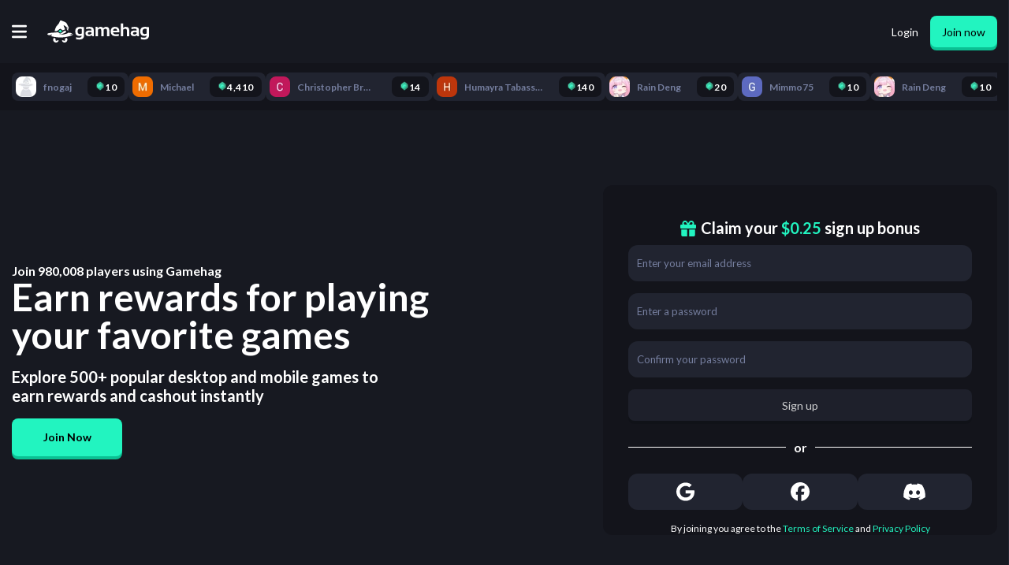

--- FILE ---
content_type: text/html; charset=utf-8
request_url: https://gamehag.com/
body_size: 130115
content:
<!DOCTYPE html><html lang="en" class="lato_9bc5a96c-module__k0fyiW__className"><head><meta charSet="utf-8"/><meta name="viewport" content="width=device-width, initial-scale=1, maximum-scale=1, user-scalable=no"/><link rel="stylesheet" href="/_next/static/chunks/f3f4c9155b05f7ac.css" data-precedence="next"/><link rel="stylesheet" href="/_next/static/chunks/1f5e5e2b6588ac55.css" data-precedence="next"/><link rel="stylesheet" href="/_next/static/chunks/db75baa434b19117.css" data-precedence="next"/><link rel="stylesheet" href="/_next/static/chunks/4bde60f075751ccb.css" data-precedence="next"/><link rel="stylesheet" href="/_next/static/chunks/80adfb20378d2c44.css" data-precedence="next"/><link rel="stylesheet" href="/_next/static/chunks/e408b33f082a23f7.css" data-precedence="next"/><link rel="preload" as="script" fetchPriority="low" href="/_next/static/chunks/0bbb4f473c4d93f2.js"/><script src="/_next/static/chunks/54c4595ba46e11dc.js" async=""></script><script src="/_next/static/chunks/da049bfd29769499.js" async=""></script><script src="/_next/static/chunks/5c54ca96cac8b5d3.js" async=""></script><script src="/_next/static/chunks/d4283d843a4c0142.js" async=""></script><script src="/_next/static/chunks/f77244c4ae32fa50.js" async=""></script><script src="/_next/static/chunks/turbopack-9157b14ac5e9e67b.js" async=""></script><script src="/_next/static/chunks/df630032a2b154d7.js" async=""></script><script src="/_next/static/chunks/b9e3759bb9322d7a.js" async=""></script><script src="/_next/static/chunks/3c61f6cb729c3ef4.js" async=""></script><script src="/_next/static/chunks/54d4df61568bf838.js" async=""></script><script src="/_next/static/chunks/98165dbc04749355.js" async=""></script><script src="/_next/static/chunks/519595b22a619962.js" async=""></script><script src="/_next/static/chunks/299163aa9761743c.js" async=""></script><script src="/_next/static/chunks/37fe52a7d85253b3.js" async=""></script><script src="/_next/static/chunks/48710fa9f0e38d2d.js" async=""></script><script src="/_next/static/chunks/096a88f103cceae7.js" async=""></script><script src="/_next/static/chunks/95c6d6058fda59a9.js" async=""></script><script src="/_next/static/chunks/784621cffaca74e7.js" async=""></script><script src="/_next/static/chunks/ae993037a3f5f11c.js" async=""></script><script src="/_next/static/chunks/c1ed17d7ea6afe88.js" async=""></script><script src="/_next/static/chunks/e5c6d6ef8712119d.js" async=""></script><script src="/_next/static/chunks/5e9c7fa9606e272a.js" async=""></script><script src="/_next/static/chunks/e8eb6ec7e59ef234.js" async=""></script><script src="/_next/static/chunks/1704888a8af35053.js" async=""></script><script src="/_next/static/chunks/6bcdcfba015f2b18.js" async=""></script><script src="/_next/static/chunks/562fca22180435f8.js" async=""></script><link rel="preload" href="/_next/static/chunks/5ab4210e0eed1753.css" as="style"/><link rel="preload" href="https://www.googletagmanager.com/gtm.js?id=GTM-TFGFJSF" as="script"/><link rel="preload" href="https://www.googletagmanager.com/gtag/js?id=G-8H6P7LSJ15" as="script"/><link rel="preload" href="https://www.googletagmanager.com/gtag/js?id=G-N5S8BH933M" as="script"/><link rel="preload" href="https://www.googletagmanager.com/gtag/js?id=G-HMVQSXVBPL" as="script"/><meta name="next-size-adjust" content=""/><title>Earn rewards for playing your favorite games</title><meta name="description" content="Explore 500+ popular desktop and mobile games to earn rewards and cashout instantly"/><meta property="og:title" content="Earn rewards for playing your favorite games"/><meta property="og:description" content="Explore 500+ popular desktop and mobile games to earn rewards and cashout instantly"/><meta name="twitter:card" content="summary"/><meta name="twitter:title" content="Earn rewards for playing your favorite games"/><meta name="twitter:description" content="Explore 500+ popular desktop and mobile games to earn rewards and cashout instantly"/><link rel="icon" href="/favicon.ico?favicon.bc30d5c8.ico" sizes="32x32" type="image/x-icon"/><link rel="icon" href="/favicon.ico" sizes="any"/><link rel="icon" href="/icon.png" type="image/png" sizes="512x512"/><link rel="apple-touch-icon" href="/apple-icon.png" type="image/png" sizes="180x180"/><meta name="sentry-trace" content="271cf82f8aa0ec9c61b39833e6705481-2294292b1c0935d6-0"/><meta name="baggage" content="sentry-environment=production,sentry-release=773,sentry-public_key=3f636d5d350b36f4112de55e268ffa40,sentry-trace_id=271cf82f8aa0ec9c61b39833e6705481,sentry-org_id=389930,sentry-sampled=false,sentry-sample_rand=0.15674969541809614,sentry-sample_rate=0"/><script src="/_next/static/chunks/a6dad97d9634a72d.js" noModule=""></script></head><body><div hidden=""><!--$--><!--/$--></div><script>
              /**
               * This is a hack to fix a bug where Google Translate in Chrome will cause the app to crash after navigating to a new page.
               *
               * Source: https://github.com/facebook/react/issues/11538#issuecomment-417504600
               * Trello Ticket: https://trello.com/c/81FfQPMp/54-google-translate-is-causing-the-app-to-crash-when-navigating
               */
              if (typeof Node === 'function' && Node.prototype) {
                const originalRemoveChild = Node.prototype.removeChild;

                Node.prototype.removeChild = function (child) {
                  if (child.parentNode !== this) {
                    if (console) {
                      console.error('Cannot remove a child from a different parent', child, this);
                    }
                    
                    return child;
                  }

                  return originalRemoveChild.apply(this, arguments);
                };

                const originalInsertBefore = Node.prototype.insertBefore;

                Node.prototype.insertBefore = function (newNode, referenceNode) {
                  if (referenceNode && referenceNode.parentNode !== this) {
                    if (console) {
                      console.error('Cannot insert before a reference node from a different parent', referenceNode, this);
                    }

                    return newNode;
                  }

                  return originalInsertBefore.apply(this, arguments);
                };
              }
            </script><script async="" defer="">
              (function(c,l,a,r,i,t,y){
                  c[a]=c[a]||function(){(c[a].q=c[a].q||[]).push(arguments)};
                  t=l.createElement(r);t.async=1;t.src="https://www.clarity.ms/tag/"+i;
                  y=l.getElementsByTagName(r)[0];y.parentNode.insertBefore(t,y);
              })(window, document, "clarity", "script", "r044mhai9h");
            </script><script type="application/ld+json">{"@context":"http://schema.org","@type":"Organization","name":"Gamehag","legalName":"Gamehag","logo":{"@type":"ImageObject","url":"https://gamehag.com/img/logo.png"},"url":"https://gamehag.com","description":"Play games and earn attractive rewards, invite your friends to play with, and explore the enchanted world of witches!","contactPoint":{"@type":"ContactPoint","email":"support@gamehag.com","areaServed":"PL","url":"https://gamehag.com","contactType":"Technical Support"},"sameAs":[null,null,null]}</script><div class="MainPageLayout-module-scss-module__ZJvUNW__chatClosed   MainPageLayout-module-scss-module__ZJvUNW__mainPageLayoutWrapper"><div class="MainPageLayout-module-scss-module__ZJvUNW__fixedTopnavWrapper"><div class="Topnav-module-scss-module__ceIRfa__topnavWrapper Topnav-module-scss-module__ceIRfa__chatClosed"><div class="Topnav-module-scss-module__ceIRfa__topnavInternalWrapper"><div id="mobileButtonToggle" class="Topnav-module-scss-module__ceIRfa__mobileNavButtonWrapper"><button><svg aria-hidden="true" focusable="false" data-prefix="fas" data-icon="bars" class="svg-inline--fa fa-bars " role="img" xmlns="http://www.w3.org/2000/svg" viewBox="0 0 448 512"><path fill="currentColor" d="M0 96C0 78.3 14.3 64 32 64l384 0c17.7 0 32 14.3 32 32s-14.3 32-32 32L32 128C14.3 128 0 113.7 0 96zM0 256c0-17.7 14.3-32 32-32l384 0c17.7 0 32 14.3 32 32s-14.3 32-32 32L32 288c-17.7 0-32-14.3-32-32zM448 416c0 17.7-14.3 32-32 32L32 448c-17.7 0-32-14.3-32-32s14.3-32 32-32l384 0c17.7 0 32 14.3 32 32z"></path></svg></button></div><a class="Topnav-module-scss-module__ceIRfa__logoWrapper" href="/"><svg xmlns="http://www.w3.org/2000/svg" xml:space="preserve" fill-rule="evenodd" stroke-linejoin="round" stroke-miterlimit="1.414" clip-rule="evenodd" viewBox="0 0 2977 647"><path style="fill:#fff;stroke-width:0" d="M1075.7 197.861c-44.89-7.448-83.194-11.178-114.914-11.178-94.464 0-141.691 44.97-141.691 134.907q0 132.828 121.673 132.827 35.356.002 66.032-12.997 0 62.384-74.351 62.384-50.178 0-89.956-12.996v54.586q38.997 12.996 89.435 12.997c95.842 0 143.772-39.86 143.772-119.57zm1900.68 0c-44.89-7.448-83.2-11.178-114.91-11.178-94.47 0-141.69 44.97-141.69 134.907 0 88.552 40.55 132.827 121.67 132.827 23.57 0 45.58-4.33 66.04-12.997 0 41.59-24.79 62.384-74.36 62.384-33.45 0-63.44-4.333-89.96-12.996v54.586c26 8.663 55.81 12.997 89.44 12.997 95.84 0 143.77-39.86 143.77-119.57zM1360.13 459.616h-40.03l-24.45-24.435q-35.61 24.436-78.51 24.435c-66.73 0-100.09-28.333-100.09-84.999 0-54.238 39.51-81.36 118.55-81.36 18.54 0 37.09 1.734 55.64 5.199v-20.535c0-24.435-17.6-36.65-52.78-36.65-29.81 0-62.92 4.333-99.32 12.996V199.68c36.4-8.663 69.51-12.997 99.32-12.997 81.11 0 121.67 29.983 121.67 89.939zm1323.62 0h-40.04l-24.43-24.435c-23.75 16.291-49.92 24.435-78.52 24.435-66.73 0-100.09-28.333-100.09-84.999 0-54.238 39.51-81.36 118.55-81.36 18.54 0 37.09 1.734 55.64 5.199v-20.535c0-24.435-17.6-36.65-52.78-36.65-29.81 0-62.92 4.333-99.32 12.996V199.68c36.4-8.663 69.51-12.997 99.32-12.997 81.11 0 121.67 29.983 121.67 89.939zM1467.77 186.684l8.06 39.51c24.44-26.339 53.81-39.51 88.14-39.51 34.31 0 57.8 12.477 70.45 37.431 27.9-24.954 57.11-37.431 87.61-37.431 62.75 0 94.12 34.571 94.12 103.714v169.218h-68.9V287.799q0-45.487-41.07-45.489c-20.46 0-40.13 9.187-59.02 27.553v189.753h-68.9V288.577c0-30.841-12.65-46.267-37.95-46.267q-30.165.002-56.94 27.553v189.753h-68.9V186.684zm752.16-98.776v133.608c21.49-23.221 48.96-34.832 82.42-34.832 64.64 0 96.97 33.62 96.97 100.855v172.077h-68.9V287.539q0-45.23-44.97-45.229c-22.36 0-44.2 8.928-65.52 26.774v190.532h-68.9V87.908zM1926.4 347.323q0 57.706 84.75 57.706 41.34 0 82.68-7.798v54.586c-24.09 5.199-53.39 7.798-87.87 7.798-98.97 0-148.46-46.528-148.46-139.585 0-88.898 42.73-133.346 128.18-133.346 82.84 0 124.27 42.284 124.27 126.849q0 16.897-2.34 33.79zm-635.17-2.079v43.67c-19.59 14.21-40.82 21.314-63.7 21.314-27.73 0-41.59-12.129-41.59-36.391q0-33.79 49.65-33.792c19.76 0 38.31 1.734 55.64 5.199m1323.62 0v43.67c-19.59 14.21-40.82 21.314-63.7 21.314-27.73 0-41.59-12.129-41.59-36.391q0-33.79 49.65-33.792c19.76 0 38.31 1.734 55.64 5.199m-1608.05 37.95q-28.34 14.037-57.977 14.036c-41.077 0-61.616-25.383-61.616-76.159q-.001-78.761 71.496-78.762c20.799 0 36.828 2.08 48.097 6.24zm1900.68 0c-18.89 9.359-38.22 14.036-57.98 14.036-41.07 0-61.61-25.383-61.61-76.159q0-78.761 71.49-78.762c20.8 0 36.83 2.08 48.1 6.24zm-864.61-83.699v-2.08c0-37.774-19.07-56.664-57.2-56.664-36.39 0-56.15 19.584-59.27 58.744z"></path><path style="fill:#fff;stroke-width:0" fill-rule="nonzero" d="M268.217 596.661c-16.568 0-29.998-13.429-29.998-29.993 0-8.942 3.935-16.949 10.146-22.444-8.797-7.636-16.893-16.051-24.244-25.095a907 907 0 0 1-35.882-6.401c-10.624 13.973-16.939 31.397-16.939 50.305 0 45.986 37.286 83.266 83.282 83.266 37.266 0 68.809-24.474 79.441-58.222a199.3 199.3 0 0 1-37.113-12.652c-3.749 12.292-15.173 21.236-28.693 21.236M535.426 519.659c-7.239 8.843-15.194 17.076-23.819 24.565 6.209 5.496 10.146 13.501 10.146 22.445 0 16.563-13.432 29.992-29.999 29.992-13.521 0-24.943-8.945-28.692-21.235a199.7 199.7 0 0 1-37.115 12.652c10.634 33.746 42.177 58.22 79.443 58.22 45.995 0 83.282-37.279 83.282-83.265 0-18.577-6.09-35.726-16.378-49.574a989 989 0 0 1-36.868 6.2M712.485 408.897c-19.685 0-41.839-3.374-61.52-9.286 2.322.67 4.982.97 7.891.97 26.252 0 72.739-24.529 73.017-24.676-25.193-8.077-66.102-13.738-117.788-17.529-14.879 19.359-106.267 54.37-198.965 54.37-20.948 0-41.952-1.787-62.166-5.947 3.515.235 7.057.347 10.615.347 81.682 0 185.321-60.821 185.321-65.183 0-15.575-15.682-51.417-15.682-51.417-11.196 8.888-29.507 16.673-51.982 23.461l.115.087-28.302 21.537-54.335 41.347a31.1 31.1 0 0 1-18.718 6.312 31.1 31.1 0 0 1-18.72-6.312l-43.465-33.076c-68.095 7.984-125.016 11.131-125.016 11.131-2.517.057-5.037.394-7.517.906C74.309 361.664 0 374.039 0 397.258c0 11.953 12.997 19.829 47.233 34.933 0 0 69.562-8.522 91.167-25.843 11.118 28.227-42.807 46.695-42.807 46.695 69.703 23.974 167.21 44.193 284.393 44.193 209.859 0 379.984-64.84 379.984-99.978-9.602 8.065-27.235 11.639-47.485 11.639"></path><path style="fill:#fff;stroke-width:0" fill-rule="nonzero" d="M589.012 125.766c-34.215-79.825-78.96-83.328-160.551-117.539-81.592-34.208-44.743 44.737-123.703 117.539-59.362 54.733-81.717 143.68-89.156 184.46 0 0 24.757 3.636 63.046 3.854l28.284-21.522 54.336-41.347a31.1 31.1 0 0 1 18.718-6.312 31.1 31.1 0 0 1 18.718 6.312l50.795 38.652c24.089-7.618 48.283-17.487 71.623-30.229-6.979-38.304-50.826-95.733-40.022-111.937 15.793-23.684 109.979 78.943 122.705 80.762-24.241 15.753-40.101-4.368-40.101-4.368 5.588 48.44 51.627 89.106 51.627 89.106s-18.424-31.294 2.633-73.398 5.263-34.209-28.952-114.033"></path><path style="fill:#22F4C0" fill-rule="nonzero" d="M379.985 271.965c-.818 0-1.637.261-2.323.783l-54.335 41.348 54.335 41.345a3.83 3.83 0 0 0 4.647 0l54.335-41.345-54.335-41.348a3.83 3.83 0 0 0-2.324-.783"></path></svg></a><div class="Topnav-module-scss-module__ceIRfa__mobileSpacer"></div><div class="Topnav-module-scss-module__ceIRfa__tabsWrapper"><div class="Topnav-module-scss-module__ceIRfa__earnDropdownWrapper  Topnav-module-scss-module__ceIRfa__active" role="button"><p><img alt="Gem" loading="lazy" width="16" height="16" decoding="async" data-nimg="1" style="color:transparent" srcSet="/_next/image?url=%2F_next%2Fstatic%2Fmedia%2Fgem.fd641ec1.webp&amp;w=32&amp;q=100 1x" src="/_next/image?url=%2F_next%2Fstatic%2Fmedia%2Fgem.fd641ec1.webp&amp;w=32&amp;q=100"/>Earn<svg aria-hidden="true" focusable="false" data-prefix="fas" data-icon="chevron-down" class="svg-inline--fa fa-chevron-down " role="img" xmlns="http://www.w3.org/2000/svg" viewBox="0 0 512 512" font-size="12"><path fill="currentColor" d="M233.4 406.6c12.5 12.5 32.8 12.5 45.3 0l192-192c12.5-12.5 12.5-32.8 0-45.3s-32.8-12.5-45.3 0L256 338.7 86.6 169.4c-12.5-12.5-32.8-12.5-45.3 0s-12.5 32.8 0 45.3l192 192z"></path></svg></p></div><a class="TopnavLink-module-scss-module__b_YHZa__topnavLink   " href="/cashout"><button><svg aria-hidden="true" focusable="false" data-prefix="fas" data-icon="building-columns" class="svg-inline--fa fa-building-columns " role="img" xmlns="http://www.w3.org/2000/svg" viewBox="0 0 512 512"><path fill="currentColor" d="M243.4 2.6l-224 96c-14 6-21.8 21-18.7 35.8S16.8 160 32 160l0 8c0 13.3 10.7 24 24 24l400 0c13.3 0 24-10.7 24-24l0-8c15.2 0 28.3-10.7 31.3-25.6s-4.8-29.9-18.7-35.8l-224-96c-8-3.4-17.2-3.4-25.2 0zM128 224l-64 0 0 196.3c-.6 .3-1.2 .7-1.8 1.1l-48 32c-11.7 7.8-17 22.4-12.9 35.9S17.9 512 32 512l448 0c14.1 0 26.5-9.2 30.6-22.7s-1.1-28.1-12.9-35.9l-48-32c-.6-.4-1.2-.7-1.8-1.1L448 224l-64 0 0 192-40 0 0-192-64 0 0 192-48 0 0-192-64 0 0 192-40 0 0-192zM256 64a32 32 0 1 1 0 64 32 32 0 1 1 0-64z"></path></svg><span>Cashout</span></button></a><a class="TopnavLink-module-scss-module__b_YHZa__topnavLink  TopnavLink-module-scss-module__b_YHZa__green " href="/cashout/shop"><button><svg aria-hidden="true" focusable="false" data-prefix="fas" data-icon="shop" class="svg-inline--fa fa-shop " role="img" xmlns="http://www.w3.org/2000/svg" viewBox="0 0 640 512"><path fill="currentColor" d="M36.8 192l566.3 0c20.3 0 36.8-16.5 36.8-36.8c0-7.3-2.2-14.4-6.2-20.4L558.2 21.4C549.3 8 534.4 0 518.3 0L121.7 0c-16 0-31 8-39.9 21.4L6.2 134.7c-4 6.1-6.2 13.2-6.2 20.4C0 175.5 16.5 192 36.8 192zM64 224l0 160 0 80c0 26.5 21.5 48 48 48l224 0c26.5 0 48-21.5 48-48l0-80 0-160-64 0 0 160-192 0 0-160-64 0zm448 0l0 256c0 17.7 14.3 32 32 32s32-14.3 32-32l0-256-64 0z"></path></svg><span>Shop</span></button></a><a class="TopnavLink-module-scss-module__b_YHZa__topnavLink   " href="/leaderboard"><button><svg aria-hidden="true" focusable="false" data-prefix="fas" data-icon="trophy" class="svg-inline--fa fa-trophy " role="img" xmlns="http://www.w3.org/2000/svg" viewBox="0 0 576 512"><path fill="currentColor" d="M400 0L176 0c-26.5 0-48.1 21.8-47.1 48.2c.2 5.3 .4 10.6 .7 15.8L24 64C10.7 64 0 74.7 0 88c0 92.6 33.5 157 78.5 200.7c44.3 43.1 98.3 64.8 138.1 75.8c23.4 6.5 39.4 26 39.4 45.6c0 20.9-17 37.9-37.9 37.9L192 448c-17.7 0-32 14.3-32 32s14.3 32 32 32l192 0c17.7 0 32-14.3 32-32s-14.3-32-32-32l-26.1 0C337 448 320 431 320 410.1c0-19.6 15.9-39.2 39.4-45.6c39.9-11 93.9-32.7 138.2-75.8C542.5 245 576 180.6 576 88c0-13.3-10.7-24-24-24L446.4 64c.3-5.2 .5-10.4 .7-15.8C448.1 21.8 426.5 0 400 0zM48.9 112l84.4 0c9.1 90.1 29.2 150.3 51.9 190.6c-24.9-11-50.8-26.5-73.2-48.3c-32-31.1-58-76-63-142.3zM464.1 254.3c-22.4 21.8-48.3 37.3-73.2 48.3c22.7-40.3 42.8-100.5 51.9-190.6l84.4 0c-5.1 66.3-31.1 111.2-63 142.3z"></path></svg><span>Leaderboard</span></button></a><a class="TopnavLink-module-scss-module__b_YHZa__topnavLink   TopnavLink-module-scss-module__b_YHZa__gold" href="/giveaways"><button><svg aria-hidden="true" focusable="false" data-prefix="fas" data-icon="gift" class="svg-inline--fa fa-gift " role="img" xmlns="http://www.w3.org/2000/svg" viewBox="0 0 512 512"><path fill="currentColor" d="M190.5 68.8L225.3 128l-1.3 0-72 0c-22.1 0-40-17.9-40-40s17.9-40 40-40l2.2 0c14.9 0 28.8 7.9 36.3 20.8zM64 88c0 14.4 3.5 28 9.6 40L32 128c-17.7 0-32 14.3-32 32l0 64c0 17.7 14.3 32 32 32l448 0c17.7 0 32-14.3 32-32l0-64c0-17.7-14.3-32-32-32l-41.6 0c6.1-12 9.6-25.6 9.6-40c0-48.6-39.4-88-88-88l-2.2 0c-31.9 0-61.5 16.9-77.7 44.4L256 85.5l-24.1-41C215.7 16.9 186.1 0 154.2 0L152 0C103.4 0 64 39.4 64 88zm336 0c0 22.1-17.9 40-40 40l-72 0-1.3 0 34.8-59.2C329.1 55.9 342.9 48 357.8 48l2.2 0c22.1 0 40 17.9 40 40zM32 288l0 176c0 26.5 21.5 48 48 48l144 0 0-224L32 288zM288 512l144 0c26.5 0 48-21.5 48-48l0-176-192 0 0 224z"></path></svg><span>Giveaways</span></button></a></div><div class="Topnav-module-scss-module__ceIRfa__authenticationWrapper"><a href="/authentication/login"><button class="Topnav-module-scss-module__ceIRfa__loginButton">Login</button></a><a href="/authentication/signup"><button class="Button-module-scss-module__crHIeG__button  SubmitButton-module-scss-module__KgOkCG__submitButton">Join now</button></a></div></div></div></div><!--$?--><template id="B:0"></template><div class=" RecentActivityBarLoading-module-scss-module__G6upkG__chatClosed RecentActivityBarLoading-module-scss-module__G6upkG__recentActivityBarLoading"><div class="RecentActivityBarLoading-module-scss-module__G6upkG__recentActivityBarLoadingInternalWrapper"><div class="RecentActivityBarLoading-module-scss-module__G6upkG__recentActivityBarLoadingItem" style="min-width:100px"></div><div class="RecentActivityBarLoading-module-scss-module__G6upkG__recentActivityBarLoadingItem" style="min-width:113px"></div><div class="RecentActivityBarLoading-module-scss-module__G6upkG__recentActivityBarLoadingItem" style="min-width:126px"></div><div class="RecentActivityBarLoading-module-scss-module__G6upkG__recentActivityBarLoadingItem" style="min-width:139px"></div><div class="RecentActivityBarLoading-module-scss-module__G6upkG__recentActivityBarLoadingItem" style="min-width:152px"></div><div class="RecentActivityBarLoading-module-scss-module__G6upkG__recentActivityBarLoadingItem" style="min-width:165px"></div><div class="RecentActivityBarLoading-module-scss-module__G6upkG__recentActivityBarLoadingItem" style="min-width:178px"></div><div class="RecentActivityBarLoading-module-scss-module__G6upkG__recentActivityBarLoadingItem" style="min-width:191px"></div><div class="RecentActivityBarLoading-module-scss-module__G6upkG__recentActivityBarLoadingItem" style="min-width:103px"></div><div class="RecentActivityBarLoading-module-scss-module__G6upkG__recentActivityBarLoadingItem" style="min-width:116px"></div></div></div><!--/$--><div class="ChatColumn-module-scss-module__qvp0tW__isLander  ChatColumn-module-scss-module__qvp0tW__closed ChatColumn-module-scss-module__qvp0tW__chatColumn"><div class="ChatColumn-module-scss-module__qvp0tW__chatButtonsWrapper"><button class="ChatColumn-module-scss-module__qvp0tW__closeButton"><svg aria-hidden="true" focusable="false" data-prefix="fas" data-icon="xmark" class="svg-inline--fa fa-xmark " role="img" xmlns="http://www.w3.org/2000/svg" viewBox="0 0 384 512"><path fill="currentColor" d="M342.6 150.6c12.5-12.5 12.5-32.8 0-45.3s-32.8-12.5-45.3 0L192 210.7 86.6 105.4c-12.5-12.5-32.8-12.5-45.3 0s-12.5 32.8 0 45.3L146.7 256 41.4 361.4c-12.5 12.5-12.5 32.8 0 45.3s32.8 12.5 45.3 0L192 301.3 297.4 406.6c12.5 12.5 32.8 12.5 45.3 0s12.5-32.8 0-45.3L237.3 256 342.6 150.6z"></path></svg></button><button class="ChatColumn-module-scss-module__qvp0tW__chatRoom"><p><svg aria-hidden="true" focusable="false" data-prefix="fas" data-icon="hashtag" class="svg-inline--fa fa-hashtag " role="img" xmlns="http://www.w3.org/2000/svg" viewBox="0 0 448 512"><path fill="currentColor" d="M181.3 32.4c17.4 2.9 29.2 19.4 26.3 36.8L197.8 128l95.1 0 11.5-69.3c2.9-17.4 19.4-29.2 36.8-26.3s29.2 19.4 26.3 36.8L357.8 128l58.2 0c17.7 0 32 14.3 32 32s-14.3 32-32 32l-68.9 0L325.8 320l58.2 0c17.7 0 32 14.3 32 32s-14.3 32-32 32l-68.9 0-11.5 69.3c-2.9 17.4-19.4 29.2-36.8 26.3s-29.2-19.4-26.3-36.8l9.8-58.7-95.1 0-11.5 69.3c-2.9 17.4-19.4 29.2-36.8 26.3s-29.2-19.4-26.3-36.8L90.2 384 32 384c-17.7 0-32-14.3-32-32s14.3-32 32-32l68.9 0 21.3-128L64 192c-17.7 0-32-14.3-32-32s14.3-32 32-32l68.9 0 11.5-69.3c2.9-17.4 19.4-29.2 36.8-26.3zM187.1 192L165.8 320l95.1 0 21.3-128-95.1 0z"></path></svg>general</p></button><button class="ChatColumn-module-scss-module__qvp0tW__popoutWrapper"><svg aria-hidden="true" focusable="false" data-prefix="fas" data-icon="arrow-up-right-from-square" class="svg-inline--fa fa-arrow-up-right-from-square " role="img" xmlns="http://www.w3.org/2000/svg" viewBox="0 0 512 512"><path fill="currentColor" d="M320 0c-17.7 0-32 14.3-32 32s14.3 32 32 32l82.7 0L201.4 265.4c-12.5 12.5-12.5 32.8 0 45.3s32.8 12.5 45.3 0L448 109.3l0 82.7c0 17.7 14.3 32 32 32s32-14.3 32-32l0-160c0-17.7-14.3-32-32-32L320 0zM80 32C35.8 32 0 67.8 0 112L0 432c0 44.2 35.8 80 80 80l320 0c44.2 0 80-35.8 80-80l0-112c0-17.7-14.3-32-32-32s-32 14.3-32 32l0 112c0 8.8-7.2 16-16 16L80 448c-8.8 0-16-7.2-16-16l0-320c0-8.8 7.2-16 16-16l112 0c17.7 0 32-14.3 32-32s-14.3-32-32-32L80 32z"></path></svg></button></div><div class="WidgetsWrapper-module-scss-module__bsSfJa__wrapper"><div class="WidgetsWrapper-module-scss-module__bsSfJa__blurBackground"></div><div class="Rain-module-scss-module__K7G37G__rain"><div class="Rain-module-scss-module__K7G37G__textWrapper"><span class="Rain-module-scss-module__K7G37G__rainTitle">Rain<a href="https://intercom.help/gamehag/articles/10969246-what-is-rain" target="_blank"><svg aria-hidden="true" focusable="false" data-prefix="fas" data-icon="circle-question" class="svg-inline--fa fa-circle-question " role="img" xmlns="http://www.w3.org/2000/svg" viewBox="0 0 512 512"><path fill="currentColor" d="M256 512A256 256 0 1 0 256 0a256 256 0 1 0 0 512zM169.8 165.3c7.9-22.3 29.1-37.3 52.8-37.3l58.3 0c34.9 0 63.1 28.3 63.1 63.1c0 22.6-12.1 43.5-31.7 54.8L280 264.4c-.2 13-10.9 23.6-24 23.6c-13.3 0-24-10.7-24-24l0-13.5c0-8.6 4.6-16.5 12.1-20.8l44.3-25.4c4.7-2.7 7.6-7.7 7.6-13.1c0-8.4-6.8-15.1-15.1-15.1l-58.3 0c-3.4 0-6.4 2.1-7.5 5.3l-.4 1.2c-4.4 12.5-18.2 19-30.6 14.6s-19-18.2-14.6-30.6l.4-1.2zM224 352a32 32 0 1 1 64 0 32 32 0 1 1 -64 0z"></path></svg></a></span><p class="Rain-module-scss-module__K7G37G__currencyDisplay"><span class="CurrencyDisplay-module-scss-module__AL_kTa__currencyDisplay  "><img alt="Gem" loading="lazy" width="16" height="16" decoding="async" data-nimg="1" class=" CurrencyDisplay-module-scss-module__AL_kTa__currencyDisplayIcon" style="color:transparent" srcSet="/_next/image?url=%2F_next%2Fstatic%2Fmedia%2Fgem.fd641ec1.webp&amp;w=32&amp;q=100 1x" src="/_next/image?url=%2F_next%2Fstatic%2Fmedia%2Fgem.fd641ec1.webp&amp;w=32&amp;q=100"/><span>1,132</span></span></p></div><div class="Rain-module-scss-module__K7G37G__buttonsWrapper"><button class="Button-module-scss-module__crHIeG__button Rain-module-scss-module__K7G37G__rainTipButton"><svg aria-hidden="true" focusable="false" data-prefix="fas" data-icon="plus" class="svg-inline--fa fa-plus " role="img" xmlns="http://www.w3.org/2000/svg" viewBox="0 0 448 512"><path fill="currentColor" d="M256 80c0-17.7-14.3-32-32-32s-32 14.3-32 32l0 144L48 224c-17.7 0-32 14.3-32 32s14.3 32 32 32l144 0 0 144c0 17.7 14.3 32 32 32s32-14.3 32-32l0-144 144 0c17.7 0 32-14.3 32-32s-14.3-32-32-32l-144 0 0-144z"></path></svg></button><button class="Button-module-scss-module__crHIeG__button Rain-module-scss-module__K7G37G__joinButton SubmitButton-module-scss-module__KgOkCG__submitButton">Join</button></div><div class="CountdownBar-module-scss-module__2b80Gq__countdownBar undefined"><div class="CountdownBar-module-scss-module__2b80Gq__countdownBarInner undefined" style="width:0%"></div></div></div></div><div class="ChatColumn-module-scss-module__qvp0tW__notificationsWrapper"></div><div class="ChatColumn-module-scss-module__qvp0tW__messagesWrapper"><div></div><div class="ChatMessage-module-scss-module__Xrj8WW__chatMessageWrapper"><div aria-roledescription="paragraph" role="paragraph" class=" "><span class="ChatMessage-module-scss-module__Xrj8WW__userWrapper ChatMessage-module-scss-module__Xrj8WW__clickable"><img alt="enchanter rank icon" loading="lazy" width="16" height="16" decoding="async" data-nimg="1" class="ChatMessage-module-scss-module__Xrj8WW__userRankIcon" style="color:transparent" srcSet="/_next/image?url=%2F_next%2Fstatic%2Fmedia%2Fenchanter.a55a83f2.webp&amp;w=32&amp;q=100 1x" src="/_next/image?url=%2F_next%2Fstatic%2Fmedia%2Fenchanter.a55a83f2.webp&amp;w=32&amp;q=100"/><span class="ChatMessage-module-scss-module__Xrj8WW__name">fnogaj<!-- -->: </span></span><span class="ChatEmote-module-scss-module__rRG87a__chatEmoteContainer"><img alt="Dog Arrive emote (inline chat version)" loading="lazy" width="22" height="22" decoding="async" data-nimg="1" class="ChatEmote-module-scss-module__rRG87a__chatEmoteImage" style="color:transparent;display:inline;vertical-align:middle" src="/img/emotes/dogarrive.webp"/></span></div></div><div class="ChatMessage-module-scss-module__Xrj8WW__chatMessageWrapper"><div aria-roledescription="paragraph" role="paragraph" class=" "><span class="ChatMessage-module-scss-module__Xrj8WW__userWrapper ChatMessage-module-scss-module__Xrj8WW__clickable"><img alt="enchanter rank icon" loading="lazy" width="16" height="16" decoding="async" data-nimg="1" class="ChatMessage-module-scss-module__Xrj8WW__userRankIcon" style="color:transparent" srcSet="/_next/image?url=%2F_next%2Fstatic%2Fmedia%2Fenchanter.a55a83f2.webp&amp;w=32&amp;q=100 1x" src="/_next/image?url=%2F_next%2Fstatic%2Fmedia%2Fenchanter.a55a83f2.webp&amp;w=32&amp;q=100"/><span class="ChatMessage-module-scss-module__Xrj8WW__name">fnogaj<!-- -->: </span></span><span class="ChatEmote-module-scss-module__rRG87a__chatEmoteContainer"><img alt="Dog Arrive emote (inline chat version)" loading="lazy" width="22" height="22" decoding="async" data-nimg="1" class="ChatEmote-module-scss-module__rRG87a__chatEmoteImage" style="color:transparent;display:inline;vertical-align:middle" src="/img/emotes/dogarrive.webp"/></span></div></div><div class="ChatMessage-module-scss-module__Xrj8WW__chatMessageWrapper"><div aria-roledescription="paragraph" role="paragraph" class=" ChatMessage-module-scss-module__Xrj8WW__systemMessage"><span class="ChatMessage-module-scss-module__Xrj8WW__userWrapper "><img alt="System" loading="lazy" width="16" height="16" decoding="async" data-nimg="1" class="ChatMessage-module-scss-module__Xrj8WW__userRankIcon" style="color:transparent" srcSet="/_next/image?url=%2F_next%2Fstatic%2Fmedia%2Fsystem.6e5993d5.webp&amp;w=32&amp;q=100 1x" src="/_next/image?url=%2F_next%2Fstatic%2Fmedia%2Fsystem.6e5993d5.webp&amp;w=32&amp;q=100"/><span class="ChatMessage-module-scss-module__Xrj8WW__name">Gamehag<!-- -->: </span></span>Join our <a href="https://discord.gg/ZRBbVmxSWf" target="_blank" rel="noopener noreferrer" class="ChatMessage-module-scss-module__Xrj8WW__discordLink"><svg aria-hidden="true" focusable="false" data-prefix="fab" data-icon="discord" class="svg-inline--fa fa-discord " role="img" xmlns="http://www.w3.org/2000/svg" viewBox="0 0 640 512"><path fill="currentColor" d="M524.531,69.836a1.5,1.5,0,0,0-.764-.7A485.065,485.065,0,0,0,404.081,32.03a1.816,1.816,0,0,0-1.923.91,337.461,337.461,0,0,0-14.9,30.6,447.848,447.848,0,0,0-134.426,0,309.541,309.541,0,0,0-15.135-30.6,1.89,1.89,0,0,0-1.924-.91A483.689,483.689,0,0,0,116.085,69.137a1.712,1.712,0,0,0-.788.676C39.068,183.651,18.186,294.69,28.43,404.354a2.016,2.016,0,0,0,.765,1.375A487.666,487.666,0,0,0,176.02,479.918a1.9,1.9,0,0,0,2.063-.676A348.2,348.2,0,0,0,208.12,430.4a1.86,1.86,0,0,0-1.019-2.588,321.173,321.173,0,0,1-45.868-21.853,1.885,1.885,0,0,1-.185-3.126c3.082-2.309,6.166-4.711,9.109-7.137a1.819,1.819,0,0,1,1.9-.256c96.229,43.917,200.41,43.917,295.5,0a1.812,1.812,0,0,1,1.924.233c2.944,2.426,6.027,4.851,9.132,7.16a1.884,1.884,0,0,1-.162,3.126,301.407,301.407,0,0,1-45.89,21.83,1.875,1.875,0,0,0-1,2.611,391.055,391.055,0,0,0,30.014,48.815,1.864,1.864,0,0,0,2.063.7A486.048,486.048,0,0,0,610.7,405.729a1.882,1.882,0,0,0,.765-1.352C623.729,277.594,590.933,167.465,524.531,69.836ZM222.491,337.58c-28.972,0-52.844-26.587-52.844-59.239S193.056,219.1,222.491,219.1c29.665,0,53.306,26.82,52.843,59.239C275.334,310.993,251.924,337.58,222.491,337.58Zm195.38,0c-28.971,0-52.843-26.587-52.843-59.239S388.437,219.1,417.871,219.1c29.667,0,53.307,26.82,52.844,59.239C470.715,310.993,447.538,337.58,417.871,337.58Z"></path></svg> Discord</a> for daily Gem giveaways!</div></div><div class="ChatMessage-module-scss-module__Xrj8WW__chatMessageWrapper"><div aria-roledescription="paragraph" role="paragraph" class=" "><span class="ChatMessage-module-scss-module__Xrj8WW__userWrapper ChatMessage-module-scss-module__Xrj8WW__clickable"><img alt="novice rank icon" loading="lazy" width="16" height="16" decoding="async" data-nimg="1" class="ChatMessage-module-scss-module__Xrj8WW__userRankIcon" style="color:transparent" srcSet="/_next/image?url=%2F_next%2Fstatic%2Fmedia%2Fnovice.5a02204d.webp&amp;w=32&amp;q=100 1x" src="/_next/image?url=%2F_next%2Fstatic%2Fmedia%2Fnovice.5a02204d.webp&amp;w=32&amp;q=100"/><span class="ChatMessage-module-scss-module__Xrj8WW__name">LeviAckerman<!-- -->: </span></span><span class="ChatEmote-module-scss-module__rRG87a__chatEmoteContainer"><img alt="Cat Yes emote (inline chat version)" loading="lazy" width="22" height="22" decoding="async" data-nimg="1" class="ChatEmote-module-scss-module__rRG87a__chatEmoteImage" style="color:transparent;display:inline;vertical-align:middle" src="/img/emotes/catyes.webp"/></span></div></div><div class="ChatMessage-module-scss-module__Xrj8WW__chatMessageWrapper"><div aria-roledescription="paragraph" role="paragraph" class=" "><span class="ChatMessage-module-scss-module__Xrj8WW__userWrapper ChatMessage-module-scss-module__Xrj8WW__clickable"><img alt="novice rank icon" loading="lazy" width="16" height="16" decoding="async" data-nimg="1" class="ChatMessage-module-scss-module__Xrj8WW__userRankIcon" style="color:transparent" srcSet="/_next/image?url=%2F_next%2Fstatic%2Fmedia%2Fnovice.5a02204d.webp&amp;w=32&amp;q=100 1x" src="/_next/image?url=%2F_next%2Fstatic%2Fmedia%2Fnovice.5a02204d.webp&amp;w=32&amp;q=100"/><span class="ChatMessage-module-scss-module__Xrj8WW__name">LeviAckerman<!-- -->: </span></span><span class="ChatEmote-module-scss-module__rRG87a__chatEmoteContainer"><img alt="Dancin emote (inline chat version)" loading="lazy" width="22" height="22" decoding="async" data-nimg="1" class="ChatEmote-module-scss-module__rRG87a__chatEmoteImage" style="color:transparent;display:inline;vertical-align:middle" src="/img/emotes/dancin.webp"/></span></div></div><div class="ChatMessage-module-scss-module__Xrj8WW__chatMessageWrapper"><div aria-roledescription="paragraph" role="paragraph" class=" "><span class="ChatMessage-module-scss-module__Xrj8WW__userWrapper ChatMessage-module-scss-module__Xrj8WW__clickable"><img alt="novice rank icon" loading="lazy" width="16" height="16" decoding="async" data-nimg="1" class="ChatMessage-module-scss-module__Xrj8WW__userRankIcon" style="color:transparent" srcSet="/_next/image?url=%2F_next%2Fstatic%2Fmedia%2Fnovice.5a02204d.webp&amp;w=32&amp;q=100 1x" src="/_next/image?url=%2F_next%2Fstatic%2Fmedia%2Fnovice.5a02204d.webp&amp;w=32&amp;q=100"/><span class="ChatMessage-module-scss-module__Xrj8WW__name">Gamers Artz<!-- -->: </span></span><span class="ChatEmote-module-scss-module__rRG87a__chatEmoteContainer"><img alt="Yo emote (inline chat version)" loading="lazy" width="22" height="22" decoding="async" data-nimg="1" class="ChatEmote-module-scss-module__rRG87a__chatEmoteImage" style="color:transparent;display:inline;vertical-align:middle" src="/img/emotes/yo.webp"/></span></div></div><div class="ChatMessage-module-scss-module__Xrj8WW__chatMessageWrapper"><div aria-roledescription="paragraph" role="paragraph" class=" "><span class="ChatMessage-module-scss-module__Xrj8WW__userWrapper ChatMessage-module-scss-module__Xrj8WW__clickable"><img alt="novice rank icon" loading="lazy" width="16" height="16" decoding="async" data-nimg="1" class="ChatMessage-module-scss-module__Xrj8WW__userRankIcon" style="color:transparent" srcSet="/_next/image?url=%2F_next%2Fstatic%2Fmedia%2Fnovice.5a02204d.webp&amp;w=32&amp;q=100 1x" src="/_next/image?url=%2F_next%2Fstatic%2Fmedia%2Fnovice.5a02204d.webp&amp;w=32&amp;q=100"/><span class="ChatMessage-module-scss-module__Xrj8WW__name">alia alia<!-- -->: </span></span>eee</div></div><div class="ChatMessage-module-scss-module__Xrj8WW__chatMessageWrapper"><div aria-roledescription="paragraph" role="paragraph" class=" "><span class="ChatMessage-module-scss-module__Xrj8WW__userWrapper ChatMessage-module-scss-module__Xrj8WW__clickable"><img alt="novice rank icon" loading="lazy" width="16" height="16" decoding="async" data-nimg="1" class="ChatMessage-module-scss-module__Xrj8WW__userRankIcon" style="color:transparent" srcSet="/_next/image?url=%2F_next%2Fstatic%2Fmedia%2Fnovice.5a02204d.webp&amp;w=32&amp;q=100 1x" src="/_next/image?url=%2F_next%2Fstatic%2Fmedia%2Fnovice.5a02204d.webp&amp;w=32&amp;q=100"/><span class="ChatMessage-module-scss-module__Xrj8WW__name">alia alia<!-- -->: </span></span><span class="ChatEmote-module-scss-module__rRG87a__chatEmoteContainer"><img alt="blobDance emote (inline chat version)" loading="lazy" width="22" height="22" decoding="async" data-nimg="1" class="ChatEmote-module-scss-module__rRG87a__chatEmoteImage" style="color:transparent;display:inline;vertical-align:middle" sizes="22x22" srcSet="/_next/image?url=https%3A%2F%2Fcdn.betterttv.net%2Femote%2F5ada077451d4120ea3918426%2F3x.webp&amp;w=32&amp;q=100 32w, /_next/image?url=https%3A%2F%2Fcdn.betterttv.net%2Femote%2F5ada077451d4120ea3918426%2F3x.webp&amp;w=48&amp;q=100 48w, /_next/image?url=https%3A%2F%2Fcdn.betterttv.net%2Femote%2F5ada077451d4120ea3918426%2F3x.webp&amp;w=64&amp;q=100 64w, /_next/image?url=https%3A%2F%2Fcdn.betterttv.net%2Femote%2F5ada077451d4120ea3918426%2F3x.webp&amp;w=96&amp;q=100 96w, /_next/image?url=https%3A%2F%2Fcdn.betterttv.net%2Femote%2F5ada077451d4120ea3918426%2F3x.webp&amp;w=128&amp;q=100 128w, /_next/image?url=https%3A%2F%2Fcdn.betterttv.net%2Femote%2F5ada077451d4120ea3918426%2F3x.webp&amp;w=256&amp;q=100 256w, /_next/image?url=https%3A%2F%2Fcdn.betterttv.net%2Femote%2F5ada077451d4120ea3918426%2F3x.webp&amp;w=384&amp;q=100 384w, /_next/image?url=https%3A%2F%2Fcdn.betterttv.net%2Femote%2F5ada077451d4120ea3918426%2F3x.webp&amp;w=640&amp;q=100 640w, /_next/image?url=https%3A%2F%2Fcdn.betterttv.net%2Femote%2F5ada077451d4120ea3918426%2F3x.webp&amp;w=750&amp;q=100 750w, /_next/image?url=https%3A%2F%2Fcdn.betterttv.net%2Femote%2F5ada077451d4120ea3918426%2F3x.webp&amp;w=828&amp;q=100 828w, /_next/image?url=https%3A%2F%2Fcdn.betterttv.net%2Femote%2F5ada077451d4120ea3918426%2F3x.webp&amp;w=1080&amp;q=100 1080w, /_next/image?url=https%3A%2F%2Fcdn.betterttv.net%2Femote%2F5ada077451d4120ea3918426%2F3x.webp&amp;w=1200&amp;q=100 1200w, /_next/image?url=https%3A%2F%2Fcdn.betterttv.net%2Femote%2F5ada077451d4120ea3918426%2F3x.webp&amp;w=1920&amp;q=100 1920w, /_next/image?url=https%3A%2F%2Fcdn.betterttv.net%2Femote%2F5ada077451d4120ea3918426%2F3x.webp&amp;w=2048&amp;q=100 2048w, /_next/image?url=https%3A%2F%2Fcdn.betterttv.net%2Femote%2F5ada077451d4120ea3918426%2F3x.webp&amp;w=3840&amp;q=100 3840w" src="/_next/image?url=https%3A%2F%2Fcdn.betterttv.net%2Femote%2F5ada077451d4120ea3918426%2F3x.webp&amp;w=3840&amp;q=100"/></span></div></div><div class="ChatMessage-module-scss-module__Xrj8WW__chatMessageWrapper"><div aria-roledescription="paragraph" role="paragraph" class=" "><span class="ChatMessage-module-scss-module__Xrj8WW__userWrapper ChatMessage-module-scss-module__Xrj8WW__clickable"><img alt="novice rank icon" loading="lazy" width="16" height="16" decoding="async" data-nimg="1" class="ChatMessage-module-scss-module__Xrj8WW__userRankIcon" style="color:transparent" srcSet="/_next/image?url=%2F_next%2Fstatic%2Fmedia%2Fnovice.5a02204d.webp&amp;w=32&amp;q=100 1x" src="/_next/image?url=%2F_next%2Fstatic%2Fmedia%2Fnovice.5a02204d.webp&amp;w=32&amp;q=100"/><span class="ChatMessage-module-scss-module__Xrj8WW__name">alia alia<!-- -->: </span></span><span class="ChatEmote-module-scss-module__rRG87a__chatEmoteContainer"><img alt="PepeHands emote (inline chat version)" loading="lazy" width="22" height="22" decoding="async" data-nimg="1" class="ChatEmote-module-scss-module__rRG87a__chatEmoteImage" style="color:transparent;display:inline;vertical-align:middle" sizes="22x22" srcSet="/_next/image?url=https%3A%2F%2Fcdn.betterttv.net%2Femote%2F59f27b3f4ebd8047f54dee29%2F3x.webp&amp;w=32&amp;q=100 32w, /_next/image?url=https%3A%2F%2Fcdn.betterttv.net%2Femote%2F59f27b3f4ebd8047f54dee29%2F3x.webp&amp;w=48&amp;q=100 48w, /_next/image?url=https%3A%2F%2Fcdn.betterttv.net%2Femote%2F59f27b3f4ebd8047f54dee29%2F3x.webp&amp;w=64&amp;q=100 64w, /_next/image?url=https%3A%2F%2Fcdn.betterttv.net%2Femote%2F59f27b3f4ebd8047f54dee29%2F3x.webp&amp;w=96&amp;q=100 96w, /_next/image?url=https%3A%2F%2Fcdn.betterttv.net%2Femote%2F59f27b3f4ebd8047f54dee29%2F3x.webp&amp;w=128&amp;q=100 128w, /_next/image?url=https%3A%2F%2Fcdn.betterttv.net%2Femote%2F59f27b3f4ebd8047f54dee29%2F3x.webp&amp;w=256&amp;q=100 256w, /_next/image?url=https%3A%2F%2Fcdn.betterttv.net%2Femote%2F59f27b3f4ebd8047f54dee29%2F3x.webp&amp;w=384&amp;q=100 384w, /_next/image?url=https%3A%2F%2Fcdn.betterttv.net%2Femote%2F59f27b3f4ebd8047f54dee29%2F3x.webp&amp;w=640&amp;q=100 640w, /_next/image?url=https%3A%2F%2Fcdn.betterttv.net%2Femote%2F59f27b3f4ebd8047f54dee29%2F3x.webp&amp;w=750&amp;q=100 750w, /_next/image?url=https%3A%2F%2Fcdn.betterttv.net%2Femote%2F59f27b3f4ebd8047f54dee29%2F3x.webp&amp;w=828&amp;q=100 828w, /_next/image?url=https%3A%2F%2Fcdn.betterttv.net%2Femote%2F59f27b3f4ebd8047f54dee29%2F3x.webp&amp;w=1080&amp;q=100 1080w, /_next/image?url=https%3A%2F%2Fcdn.betterttv.net%2Femote%2F59f27b3f4ebd8047f54dee29%2F3x.webp&amp;w=1200&amp;q=100 1200w, /_next/image?url=https%3A%2F%2Fcdn.betterttv.net%2Femote%2F59f27b3f4ebd8047f54dee29%2F3x.webp&amp;w=1920&amp;q=100 1920w, /_next/image?url=https%3A%2F%2Fcdn.betterttv.net%2Femote%2F59f27b3f4ebd8047f54dee29%2F3x.webp&amp;w=2048&amp;q=100 2048w, /_next/image?url=https%3A%2F%2Fcdn.betterttv.net%2Femote%2F59f27b3f4ebd8047f54dee29%2F3x.webp&amp;w=3840&amp;q=100 3840w" src="/_next/image?url=https%3A%2F%2Fcdn.betterttv.net%2Femote%2F59f27b3f4ebd8047f54dee29%2F3x.webp&amp;w=3840&amp;q=100"/></span></div></div><div class="ChatMessage-module-scss-module__Xrj8WW__chatMessageWrapper"><div aria-roledescription="paragraph" role="paragraph" class=" "><span class="ChatMessage-module-scss-module__Xrj8WW__userWrapper ChatMessage-module-scss-module__Xrj8WW__clickable"><img alt="novice rank icon" loading="lazy" width="16" height="16" decoding="async" data-nimg="1" class="ChatMessage-module-scss-module__Xrj8WW__userRankIcon" style="color:transparent" srcSet="/_next/image?url=%2F_next%2Fstatic%2Fmedia%2Fnovice.5a02204d.webp&amp;w=32&amp;q=100 1x" src="/_next/image?url=%2F_next%2Fstatic%2Fmedia%2Fnovice.5a02204d.webp&amp;w=32&amp;q=100"/><span class="ChatMessage-module-scss-module__Xrj8WW__name">alia alia<!-- -->: </span></span><span class="ChatEmote-module-scss-module__rRG87a__chatEmoteContainer"><img alt="Meowdy emote (inline chat version)" loading="lazy" width="22" height="22" decoding="async" data-nimg="1" class="ChatEmote-module-scss-module__rRG87a__chatEmoteImage" style="color:transparent;display:inline;vertical-align:middle" src="/img/emotes/meowdy.webp"/></span></div></div><div class="ChatMessage-module-scss-module__Xrj8WW__chatMessageWrapper"><div aria-roledescription="paragraph" role="paragraph" class=" "><span class="ChatMessage-module-scss-module__Xrj8WW__userWrapper ChatMessage-module-scss-module__Xrj8WW__clickable"><img alt="apprentice rank icon" loading="lazy" width="16" height="16" decoding="async" data-nimg="1" class="ChatMessage-module-scss-module__Xrj8WW__userRankIcon" style="color:transparent" srcSet="/_next/image?url=%2F_next%2Fstatic%2Fmedia%2Fapprentice.62d4ed4d.webp&amp;w=32&amp;q=100 1x" src="/_next/image?url=%2F_next%2Fstatic%2Fmedia%2Fapprentice.62d4ed4d.webp&amp;w=32&amp;q=100"/><span class="ChatMessage-module-scss-module__Xrj8WW__name">Art<!-- -->: </span></span>hi</div></div><div class="ChatMessage-module-scss-module__Xrj8WW__chatMessageWrapper"><div aria-roledescription="paragraph" role="paragraph" class=" "><span class="ChatMessage-module-scss-module__Xrj8WW__userWrapper ChatMessage-module-scss-module__Xrj8WW__clickable"><img alt="novice rank icon" loading="lazy" width="16" height="16" decoding="async" data-nimg="1" class="ChatMessage-module-scss-module__Xrj8WW__userRankIcon" style="color:transparent" srcSet="/_next/image?url=%2F_next%2Fstatic%2Fmedia%2Fnovice.5a02204d.webp&amp;w=32&amp;q=100 1x" src="/_next/image?url=%2F_next%2Fstatic%2Fmedia%2Fnovice.5a02204d.webp&amp;w=32&amp;q=100"/><span class="ChatMessage-module-scss-module__Xrj8WW__name">ElMondongoGamer<!-- -->: </span></span>Hello<span class="TranslationIcon-module-scss-module__YEuvdW__translationIconWrapper "> <svg aria-hidden="true" focusable="false" data-prefix="far" data-icon="language" class="svg-inline--fa fa-language " role="img" xmlns="http://www.w3.org/2000/svg" viewBox="0 0 640 512"><path fill="currentColor" d="M64 64C28.7 64 0 92.7 0 128L0 384c0 35.3 28.7 64 64 64l208 0 32 0 16 0 256 0c35.3 0 64-28.7 64-64l0-256c0-35.3-28.7-64-64-64L320 64l-16 0-32 0L64 64zm512 48c8.8 0 16 7.2 16 16l0 256c0 8.8-7.2 16-16 16l-256 0 0-288 256 0zM178.3 175.9l64 144c4.5 10.1-.1 21.9-10.2 26.4s-21.9-.1-26.4-10.2L196.8 316l-73.6 0-8.9 20.1c-4.5 10.1-16.3 14.6-26.4 10.2s-14.6-16.3-10.2-26.4l64-144c3.2-7.2 10.4-11.9 18.3-11.9s15.1 4.7 18.3 11.9zM179 276l-19-42.8L141 276l38 0zM456 164c-11 0-20 9-20 20l0 4-52 0c-11 0-20 9-20 20s9 20 20 20l72 0 35.1 0c-7.3 16.7-17.4 31.9-29.8 45l-.5-.5-14.6-14.6c-7.8-7.8-20.5-7.8-28.3 0s-7.8 20.5 0 28.3L430 298.3c-5.9 3.6-12.1 6.9-18.5 9.8l-3.6 1.6c-10.1 4.5-14.6 16.3-10.2 26.4s16.3 14.6 26.4 10.2l3.6-1.6c12-5.3 23.4-11.8 34-19.4c4.3 3 8.6 5.8 13.1 8.5l18.9 11.3c9.5 5.7 21.8 2.6 27.4-6.9s2.6-21.8-6.9-27.4l-18.9-11.3c-.9-.5-1.8-1.1-2.7-1.6c17.2-18.8 30.7-40.9 39.6-65.4L534 228l2 0c11 0 20-9 20-20s-9-20-20-20l-16 0-44 0 0-4c0-11-9-20-20-20z"></path></svg></span></div></div><div class="ChatMessage-module-scss-module__Xrj8WW__chatMessageWrapper"><div aria-roledescription="paragraph" role="paragraph" class=" "><span class="ChatMessage-module-scss-module__Xrj8WW__userWrapper ChatMessage-module-scss-module__Xrj8WW__clickable"><img alt="enchanter rank icon" loading="lazy" width="16" height="16" decoding="async" data-nimg="1" class="ChatMessage-module-scss-module__Xrj8WW__userRankIcon" style="color:transparent" srcSet="/_next/image?url=%2F_next%2Fstatic%2Fmedia%2Fenchanter.a55a83f2.webp&amp;w=32&amp;q=100 1x" src="/_next/image?url=%2F_next%2Fstatic%2Fmedia%2Fenchanter.a55a83f2.webp&amp;w=32&amp;q=100"/><span class="ChatMessage-module-scss-module__Xrj8WW__name">dem.pferd.heisst.horst<!-- -->: </span></span><span class="ChatEmote-module-scss-module__rRG87a__chatEmoteContainer"><img alt="Dance Unique emote (inline chat version)" loading="lazy" width="22" height="22" decoding="async" data-nimg="1" class="ChatEmote-module-scss-module__rRG87a__chatEmoteImage" style="color:transparent;display:inline;vertical-align:middle" src="/img/emotes/danceunique.webp"/></span></div></div><div class="ChatMessage-module-scss-module__Xrj8WW__chatMessageWrapper"><div aria-roledescription="paragraph" role="paragraph" class="ChatMessage-module-scss-module__Xrj8WW__adminMessage "><span class="ChatMessage-module-scss-module__Xrj8WW__userWrapper ChatMessage-module-scss-module__Xrj8WW__clickable"><img alt="Admin" loading="lazy" width="16" height="16" decoding="async" data-nimg="1" class="ChatMessage-module-scss-module__Xrj8WW__userRankIcon" style="color:transparent" srcSet="/_next/image?url=%2F_next%2Fstatic%2Fmedia%2Fadmin.29c5061c.webp&amp;w=32&amp;q=100 1x" src="/_next/image?url=%2F_next%2Fstatic%2Fmedia%2Fadmin.29c5061c.webp&amp;w=32&amp;q=100"/><span class="ChatMessage-module-scss-module__Xrj8WW__name">Joshverd<!-- -->: </span></span><span class="ChatEmote-module-scss-module__rRG87a__chatEmoteContainer"><img alt="FeelsRainMan emote (inline chat version)" loading="lazy" width="22" height="22" decoding="async" data-nimg="1" class="ChatEmote-module-scss-module__rRG87a__chatEmoteImage" style="color:transparent;display:inline;vertical-align:middle" src="https://cdn.betterttv.net/emote/57850b9df1bf2c1003a88644/3x.webp"/></span></div></div><div class="ChatMessage-module-scss-module__Xrj8WW__chatMessageWrapper"><div aria-roledescription="paragraph" role="paragraph" class=" "><span class="ChatMessage-module-scss-module__Xrj8WW__userWrapper ChatMessage-module-scss-module__Xrj8WW__clickable"><img alt="novice rank icon" loading="lazy" width="16" height="16" decoding="async" data-nimg="1" class="ChatMessage-module-scss-module__Xrj8WW__userRankIcon" style="color:transparent" srcSet="/_next/image?url=%2F_next%2Fstatic%2Fmedia%2Fnovice.5a02204d.webp&amp;w=32&amp;q=100 1x" src="/_next/image?url=%2F_next%2Fstatic%2Fmedia%2Fnovice.5a02204d.webp&amp;w=32&amp;q=100"/><span class="ChatMessage-module-scss-module__Xrj8WW__name">LeviAckerman<!-- -->: </span></span><span class="ChatEmote-module-scss-module__rRG87a__chatEmoteContainer"><img alt="Yo emote (inline chat version)" loading="lazy" width="22" height="22" decoding="async" data-nimg="1" class="ChatEmote-module-scss-module__rRG87a__chatEmoteImage" style="color:transparent;display:inline;vertical-align:middle" src="/img/emotes/yo.webp"/></span></div></div><div class="ChatMessage-module-scss-module__Xrj8WW__chatMessageWrapper"><div aria-roledescription="paragraph" role="paragraph" class=" "><span class="ChatMessage-module-scss-module__Xrj8WW__userWrapper ChatMessage-module-scss-module__Xrj8WW__clickable"><img alt="novice rank icon" loading="lazy" width="16" height="16" decoding="async" data-nimg="1" class="ChatMessage-module-scss-module__Xrj8WW__userRankIcon" style="color:transparent" srcSet="/_next/image?url=%2F_next%2Fstatic%2Fmedia%2Fnovice.5a02204d.webp&amp;w=32&amp;q=100 1x" src="/_next/image?url=%2F_next%2Fstatic%2Fmedia%2Fnovice.5a02204d.webp&amp;w=32&amp;q=100"/><span class="ChatMessage-module-scss-module__Xrj8WW__name">Ben Dover<!-- -->: </span></span>yo</div></div><div class="ChatMessage-module-scss-module__Xrj8WW__chatMessageWrapper"><div aria-roledescription="paragraph" role="paragraph" class=" "><span class="ChatMessage-module-scss-module__Xrj8WW__userWrapper ChatMessage-module-scss-module__Xrj8WW__clickable"><img alt="novice rank icon" loading="lazy" width="16" height="16" decoding="async" data-nimg="1" class="ChatMessage-module-scss-module__Xrj8WW__userRankIcon" style="color:transparent" srcSet="/_next/image?url=%2F_next%2Fstatic%2Fmedia%2Fnovice.5a02204d.webp&amp;w=32&amp;q=100 1x" src="/_next/image?url=%2F_next%2Fstatic%2Fmedia%2Fnovice.5a02204d.webp&amp;w=32&amp;q=100"/><span class="ChatMessage-module-scss-module__Xrj8WW__name">riley-blackmore<!-- -->: </span></span><span class="ChatEmote-module-scss-module__rRG87a__chatEmoteContainer"><img alt="Cat No emote (inline chat version)" loading="lazy" width="22" height="22" decoding="async" data-nimg="1" class="ChatEmote-module-scss-module__rRG87a__chatEmoteImage" style="color:transparent;display:inline;vertical-align:middle" src="/img/emotes/catno.webp"/></span></div></div><div class="ChatMessage-module-scss-module__Xrj8WW__chatMessageWrapper"><div aria-roledescription="paragraph" role="paragraph" class=" "><span class="ChatMessage-module-scss-module__Xrj8WW__userWrapper ChatMessage-module-scss-module__Xrj8WW__clickable"><img alt="novice rank icon" loading="lazy" width="16" height="16" decoding="async" data-nimg="1" class="ChatMessage-module-scss-module__Xrj8WW__userRankIcon" style="color:transparent" srcSet="/_next/image?url=%2F_next%2Fstatic%2Fmedia%2Fnovice.5a02204d.webp&amp;w=32&amp;q=100 1x" src="/_next/image?url=%2F_next%2Fstatic%2Fmedia%2Fnovice.5a02204d.webp&amp;w=32&amp;q=100"/><span class="ChatMessage-module-scss-module__Xrj8WW__name">Avery &gt;:D<!-- -->: </span></span><span class="ChatEmote-module-scss-module__rRG87a__chatEmoteContainer"><img alt="Cat No emote (inline chat version)" loading="lazy" width="22" height="22" decoding="async" data-nimg="1" class="ChatEmote-module-scss-module__rRG87a__chatEmoteImage" style="color:transparent;display:inline;vertical-align:middle" src="/img/emotes/catno.webp"/></span></div></div><div class="ChatMessage-module-scss-module__Xrj8WW__chatMessageWrapper"><div aria-roledescription="paragraph" role="paragraph" class=" "><span class="ChatMessage-module-scss-module__Xrj8WW__userWrapper ChatMessage-module-scss-module__Xrj8WW__clickable"><img alt="novice rank icon" loading="lazy" width="16" height="16" decoding="async" data-nimg="1" class="ChatMessage-module-scss-module__Xrj8WW__userRankIcon" style="color:transparent" srcSet="/_next/image?url=%2F_next%2Fstatic%2Fmedia%2Fnovice.5a02204d.webp&amp;w=32&amp;q=100 1x" src="/_next/image?url=%2F_next%2Fstatic%2Fmedia%2Fnovice.5a02204d.webp&amp;w=32&amp;q=100"/><span class="ChatMessage-module-scss-module__Xrj8WW__name">alia alia<!-- -->: </span></span><span class="ChatEmote-module-scss-module__rRG87a__chatEmoteContainer"><img alt="FeelsRainMan emote (inline chat version)" loading="lazy" width="22" height="22" decoding="async" data-nimg="1" class="ChatEmote-module-scss-module__rRG87a__chatEmoteImage" style="color:transparent;display:inline;vertical-align:middle" src="https://cdn.betterttv.net/emote/57850b9df1bf2c1003a88644/3x.webp"/></span></div></div><div class="ChatMessage-module-scss-module__Xrj8WW__chatMessageWrapper"><div aria-roledescription="paragraph" role="paragraph" class=" ChatMessage-module-scss-module__Xrj8WW__systemMessage"><span class="ChatMessage-module-scss-module__Xrj8WW__userWrapper "><img alt="System" loading="lazy" width="16" height="16" decoding="async" data-nimg="1" class="ChatMessage-module-scss-module__Xrj8WW__userRankIcon" style="color:transparent" srcSet="/_next/image?url=%2F_next%2Fstatic%2Fmedia%2Fsystem.6e5993d5.webp&amp;w=32&amp;q=100 1x" src="/_next/image?url=%2F_next%2Fstatic%2Fmedia%2Fsystem.6e5993d5.webp&amp;w=32&amp;q=100"/><span class="ChatMessage-module-scss-module__Xrj8WW__name">Gamehag<!-- -->: </span></span>@riley-blackmore tipped <span class="CurrencyDisplay-module-scss-module__AL_kTa__currencyDisplay ChatMessage-module-scss-module__Xrj8WW__currencyDisplay "><img alt="Gem" loading="lazy" width="14" height="14" decoding="async" data-nimg="1" class=" CurrencyDisplay-module-scss-module__AL_kTa__currencyDisplayIcon" style="color:transparent" srcSet="/_next/image?url=%2F_next%2Fstatic%2Fmedia%2Fgem.fd641ec1.webp&amp;w=32&amp;q=100 1x" src="/_next/image?url=%2F_next%2Fstatic%2Fmedia%2Fgem.fd641ec1.webp&amp;w=32&amp;q=100"/><span>50</span></span> to the Rain</div></div><div class="ChatMessage-module-scss-module__Xrj8WW__chatMessageWrapper"><div aria-roledescription="paragraph" role="paragraph" class=" "><span class="ChatMessage-module-scss-module__Xrj8WW__userWrapper ChatMessage-module-scss-module__Xrj8WW__clickable"><img alt="novice rank icon" loading="lazy" width="16" height="16" decoding="async" data-nimg="1" class="ChatMessage-module-scss-module__Xrj8WW__userRankIcon" style="color:transparent" srcSet="/_next/image?url=%2F_next%2Fstatic%2Fmedia%2Fnovice.5a02204d.webp&amp;w=32&amp;q=100 1x" src="/_next/image?url=%2F_next%2Fstatic%2Fmedia%2Fnovice.5a02204d.webp&amp;w=32&amp;q=100"/><span class="ChatMessage-module-scss-module__Xrj8WW__name">riley-blackmore<!-- -->: </span></span>make it rain</div></div><div class="ChatMessage-module-scss-module__Xrj8WW__chatMessageWrapper"><div aria-roledescription="paragraph" role="paragraph" class=" "><span class="ChatMessage-module-scss-module__Xrj8WW__userWrapper ChatMessage-module-scss-module__Xrj8WW__clickable"><img alt="novice rank icon" loading="lazy" width="16" height="16" decoding="async" data-nimg="1" class="ChatMessage-module-scss-module__Xrj8WW__userRankIcon" style="color:transparent" srcSet="/_next/image?url=%2F_next%2Fstatic%2Fmedia%2Fnovice.5a02204d.webp&amp;w=32&amp;q=100 1x" src="/_next/image?url=%2F_next%2Fstatic%2Fmedia%2Fnovice.5a02204d.webp&amp;w=32&amp;q=100"/><span class="ChatMessage-module-scss-module__Xrj8WW__name">Gamers Artz<!-- -->: </span></span><span class="ChatEmote-module-scss-module__rRG87a__chatEmoteContainer"><img alt="PParrot emote (inline chat version)" loading="lazy" width="22" height="22" decoding="async" data-nimg="1" class="ChatEmote-module-scss-module__rRG87a__chatEmoteImage" style="color:transparent;display:inline;vertical-align:middle" sizes="22x22" srcSet="/_next/image?url=https%3A%2F%2Fcdn.betterttv.net%2Femote%2F59f06613ba7cdd47e9a4cad2%2F3x.webp&amp;w=32&amp;q=100 32w, /_next/image?url=https%3A%2F%2Fcdn.betterttv.net%2Femote%2F59f06613ba7cdd47e9a4cad2%2F3x.webp&amp;w=48&amp;q=100 48w, /_next/image?url=https%3A%2F%2Fcdn.betterttv.net%2Femote%2F59f06613ba7cdd47e9a4cad2%2F3x.webp&amp;w=64&amp;q=100 64w, /_next/image?url=https%3A%2F%2Fcdn.betterttv.net%2Femote%2F59f06613ba7cdd47e9a4cad2%2F3x.webp&amp;w=96&amp;q=100 96w, /_next/image?url=https%3A%2F%2Fcdn.betterttv.net%2Femote%2F59f06613ba7cdd47e9a4cad2%2F3x.webp&amp;w=128&amp;q=100 128w, /_next/image?url=https%3A%2F%2Fcdn.betterttv.net%2Femote%2F59f06613ba7cdd47e9a4cad2%2F3x.webp&amp;w=256&amp;q=100 256w, /_next/image?url=https%3A%2F%2Fcdn.betterttv.net%2Femote%2F59f06613ba7cdd47e9a4cad2%2F3x.webp&amp;w=384&amp;q=100 384w, /_next/image?url=https%3A%2F%2Fcdn.betterttv.net%2Femote%2F59f06613ba7cdd47e9a4cad2%2F3x.webp&amp;w=640&amp;q=100 640w, /_next/image?url=https%3A%2F%2Fcdn.betterttv.net%2Femote%2F59f06613ba7cdd47e9a4cad2%2F3x.webp&amp;w=750&amp;q=100 750w, /_next/image?url=https%3A%2F%2Fcdn.betterttv.net%2Femote%2F59f06613ba7cdd47e9a4cad2%2F3x.webp&amp;w=828&amp;q=100 828w, /_next/image?url=https%3A%2F%2Fcdn.betterttv.net%2Femote%2F59f06613ba7cdd47e9a4cad2%2F3x.webp&amp;w=1080&amp;q=100 1080w, /_next/image?url=https%3A%2F%2Fcdn.betterttv.net%2Femote%2F59f06613ba7cdd47e9a4cad2%2F3x.webp&amp;w=1200&amp;q=100 1200w, /_next/image?url=https%3A%2F%2Fcdn.betterttv.net%2Femote%2F59f06613ba7cdd47e9a4cad2%2F3x.webp&amp;w=1920&amp;q=100 1920w, /_next/image?url=https%3A%2F%2Fcdn.betterttv.net%2Femote%2F59f06613ba7cdd47e9a4cad2%2F3x.webp&amp;w=2048&amp;q=100 2048w, /_next/image?url=https%3A%2F%2Fcdn.betterttv.net%2Femote%2F59f06613ba7cdd47e9a4cad2%2F3x.webp&amp;w=3840&amp;q=100 3840w" src="/_next/image?url=https%3A%2F%2Fcdn.betterttv.net%2Femote%2F59f06613ba7cdd47e9a4cad2%2F3x.webp&amp;w=3840&amp;q=100"/></span></div></div><div class="ChatMessage-module-scss-module__Xrj8WW__chatMessageWrapper"><div aria-roledescription="paragraph" role="paragraph" class=" "><span class="ChatMessage-module-scss-module__Xrj8WW__userWrapper ChatMessage-module-scss-module__Xrj8WW__clickable"><img alt="novice rank icon" loading="lazy" width="16" height="16" decoding="async" data-nimg="1" class="ChatMessage-module-scss-module__Xrj8WW__userRankIcon" style="color:transparent" srcSet="/_next/image?url=%2F_next%2Fstatic%2Fmedia%2Fnovice.5a02204d.webp&amp;w=32&amp;q=100 1x" src="/_next/image?url=%2F_next%2Fstatic%2Fmedia%2Fnovice.5a02204d.webp&amp;w=32&amp;q=100"/><span class="ChatMessage-module-scss-module__Xrj8WW__name">alia alia<!-- -->: </span></span><span class="ChatEmote-module-scss-module__rRG87a__chatEmoteContainer"><img alt="EZ emote (inline chat version)" loading="lazy" width="22" height="22" decoding="async" data-nimg="1" class="ChatEmote-module-scss-module__rRG87a__chatEmoteImage" style="color:transparent;display:inline;vertical-align:middle" sizes="22x22" srcSet="/_next/image?url=https%3A%2F%2Fcdn.betterttv.net%2Femote%2F5590b223b344e2c42a9e28e3%2F3x.webp&amp;w=32&amp;q=100 32w, /_next/image?url=https%3A%2F%2Fcdn.betterttv.net%2Femote%2F5590b223b344e2c42a9e28e3%2F3x.webp&amp;w=48&amp;q=100 48w, /_next/image?url=https%3A%2F%2Fcdn.betterttv.net%2Femote%2F5590b223b344e2c42a9e28e3%2F3x.webp&amp;w=64&amp;q=100 64w, /_next/image?url=https%3A%2F%2Fcdn.betterttv.net%2Femote%2F5590b223b344e2c42a9e28e3%2F3x.webp&amp;w=96&amp;q=100 96w, /_next/image?url=https%3A%2F%2Fcdn.betterttv.net%2Femote%2F5590b223b344e2c42a9e28e3%2F3x.webp&amp;w=128&amp;q=100 128w, /_next/image?url=https%3A%2F%2Fcdn.betterttv.net%2Femote%2F5590b223b344e2c42a9e28e3%2F3x.webp&amp;w=256&amp;q=100 256w, /_next/image?url=https%3A%2F%2Fcdn.betterttv.net%2Femote%2F5590b223b344e2c42a9e28e3%2F3x.webp&amp;w=384&amp;q=100 384w, /_next/image?url=https%3A%2F%2Fcdn.betterttv.net%2Femote%2F5590b223b344e2c42a9e28e3%2F3x.webp&amp;w=640&amp;q=100 640w, /_next/image?url=https%3A%2F%2Fcdn.betterttv.net%2Femote%2F5590b223b344e2c42a9e28e3%2F3x.webp&amp;w=750&amp;q=100 750w, /_next/image?url=https%3A%2F%2Fcdn.betterttv.net%2Femote%2F5590b223b344e2c42a9e28e3%2F3x.webp&amp;w=828&amp;q=100 828w, /_next/image?url=https%3A%2F%2Fcdn.betterttv.net%2Femote%2F5590b223b344e2c42a9e28e3%2F3x.webp&amp;w=1080&amp;q=100 1080w, /_next/image?url=https%3A%2F%2Fcdn.betterttv.net%2Femote%2F5590b223b344e2c42a9e28e3%2F3x.webp&amp;w=1200&amp;q=100 1200w, /_next/image?url=https%3A%2F%2Fcdn.betterttv.net%2Femote%2F5590b223b344e2c42a9e28e3%2F3x.webp&amp;w=1920&amp;q=100 1920w, /_next/image?url=https%3A%2F%2Fcdn.betterttv.net%2Femote%2F5590b223b344e2c42a9e28e3%2F3x.webp&amp;w=2048&amp;q=100 2048w, /_next/image?url=https%3A%2F%2Fcdn.betterttv.net%2Femote%2F5590b223b344e2c42a9e28e3%2F3x.webp&amp;w=3840&amp;q=100 3840w" src="/_next/image?url=https%3A%2F%2Fcdn.betterttv.net%2Femote%2F5590b223b344e2c42a9e28e3%2F3x.webp&amp;w=3840&amp;q=100"/></span></div></div><div class="ChatMessage-module-scss-module__Xrj8WW__chatMessageWrapper"><div aria-roledescription="paragraph" role="paragraph" class=" "><span class="ChatMessage-module-scss-module__Xrj8WW__userWrapper ChatMessage-module-scss-module__Xrj8WW__clickable"><img alt="novice rank icon" loading="lazy" width="16" height="16" decoding="async" data-nimg="1" class="ChatMessage-module-scss-module__Xrj8WW__userRankIcon" style="color:transparent" srcSet="/_next/image?url=%2F_next%2Fstatic%2Fmedia%2Fnovice.5a02204d.webp&amp;w=32&amp;q=100 1x" src="/_next/image?url=%2F_next%2Fstatic%2Fmedia%2Fnovice.5a02204d.webp&amp;w=32&amp;q=100"/><span class="ChatMessage-module-scss-module__Xrj8WW__name">riley-blackmore<!-- -->: </span></span>makitrain</div></div><div class="ChatMessage-module-scss-module__Xrj8WW__chatMessageWrapper"><div aria-roledescription="paragraph" role="paragraph" class=" "><span class="ChatMessage-module-scss-module__Xrj8WW__userWrapper ChatMessage-module-scss-module__Xrj8WW__clickable"><img alt="novice rank icon" loading="lazy" width="16" height="16" decoding="async" data-nimg="1" class="ChatMessage-module-scss-module__Xrj8WW__userRankIcon" style="color:transparent" srcSet="/_next/image?url=%2F_next%2Fstatic%2Fmedia%2Fnovice.5a02204d.webp&amp;w=32&amp;q=100 1x" src="/_next/image?url=%2F_next%2Fstatic%2Fmedia%2Fnovice.5a02204d.webp&amp;w=32&amp;q=100"/><span class="ChatMessage-module-scss-module__Xrj8WW__name">Moi Personne<!-- -->: </span></span>hello<span class="TranslationIcon-module-scss-module__YEuvdW__translationIconWrapper "> <svg aria-hidden="true" focusable="false" data-prefix="far" data-icon="language" class="svg-inline--fa fa-language " role="img" xmlns="http://www.w3.org/2000/svg" viewBox="0 0 640 512"><path fill="currentColor" d="M64 64C28.7 64 0 92.7 0 128L0 384c0 35.3 28.7 64 64 64l208 0 32 0 16 0 256 0c35.3 0 64-28.7 64-64l0-256c0-35.3-28.7-64-64-64L320 64l-16 0-32 0L64 64zm512 48c8.8 0 16 7.2 16 16l0 256c0 8.8-7.2 16-16 16l-256 0 0-288 256 0zM178.3 175.9l64 144c4.5 10.1-.1 21.9-10.2 26.4s-21.9-.1-26.4-10.2L196.8 316l-73.6 0-8.9 20.1c-4.5 10.1-16.3 14.6-26.4 10.2s-14.6-16.3-10.2-26.4l64-144c3.2-7.2 10.4-11.9 18.3-11.9s15.1 4.7 18.3 11.9zM179 276l-19-42.8L141 276l38 0zM456 164c-11 0-20 9-20 20l0 4-52 0c-11 0-20 9-20 20s9 20 20 20l72 0 35.1 0c-7.3 16.7-17.4 31.9-29.8 45l-.5-.5-14.6-14.6c-7.8-7.8-20.5-7.8-28.3 0s-7.8 20.5 0 28.3L430 298.3c-5.9 3.6-12.1 6.9-18.5 9.8l-3.6 1.6c-10.1 4.5-14.6 16.3-10.2 26.4s16.3 14.6 26.4 10.2l3.6-1.6c12-5.3 23.4-11.8 34-19.4c4.3 3 8.6 5.8 13.1 8.5l18.9 11.3c9.5 5.7 21.8 2.6 27.4-6.9s2.6-21.8-6.9-27.4l-18.9-11.3c-.9-.5-1.8-1.1-2.7-1.6c17.2-18.8 30.7-40.9 39.6-65.4L534 228l2 0c11 0 20-9 20-20s-9-20-20-20l-16 0-44 0 0-4c0-11-9-20-20-20z"></path></svg></span></div></div><div class="ChatMessage-module-scss-module__Xrj8WW__chatMessageWrapper"><div aria-roledescription="paragraph" role="paragraph" class=" "><span class="ChatMessage-module-scss-module__Xrj8WW__userWrapper ChatMessage-module-scss-module__Xrj8WW__clickable"><img alt="novice rank icon" loading="lazy" width="16" height="16" decoding="async" data-nimg="1" class="ChatMessage-module-scss-module__Xrj8WW__userRankIcon" style="color:transparent" srcSet="/_next/image?url=%2F_next%2Fstatic%2Fmedia%2Fnovice.5a02204d.webp&amp;w=32&amp;q=100 1x" src="/_next/image?url=%2F_next%2Fstatic%2Fmedia%2Fnovice.5a02204d.webp&amp;w=32&amp;q=100"/><span class="ChatMessage-module-scss-module__Xrj8WW__name">alia alia<!-- -->: </span></span><span class="ChatEmote-module-scss-module__rRG87a__chatEmoteContainer"><img alt="Dance Unique emote (inline chat version)" loading="lazy" width="22" height="22" decoding="async" data-nimg="1" class="ChatEmote-module-scss-module__rRG87a__chatEmoteImage" style="color:transparent;display:inline;vertical-align:middle" src="/img/emotes/danceunique.webp"/></span></div></div><div class="ChatMessage-module-scss-module__Xrj8WW__chatMessageWrapper"><div aria-roledescription="paragraph" role="paragraph" class=" "><span class="ChatMessage-module-scss-module__Xrj8WW__userWrapper ChatMessage-module-scss-module__Xrj8WW__clickable"><img alt="apprentice rank icon" loading="lazy" width="16" height="16" decoding="async" data-nimg="1" class="ChatMessage-module-scss-module__Xrj8WW__userRankIcon" style="color:transparent" srcSet="/_next/image?url=%2F_next%2Fstatic%2Fmedia%2Fapprentice.62d4ed4d.webp&amp;w=32&amp;q=100 1x" src="/_next/image?url=%2F_next%2Fstatic%2Fmedia%2Fapprentice.62d4ed4d.webp&amp;w=32&amp;q=100"/><span class="ChatMessage-module-scss-module__Xrj8WW__name">ericass2002<!-- -->: </span></span>hello<span class="TranslationIcon-module-scss-module__YEuvdW__translationIconWrapper "> <svg aria-hidden="true" focusable="false" data-prefix="far" data-icon="language" class="svg-inline--fa fa-language " role="img" xmlns="http://www.w3.org/2000/svg" viewBox="0 0 640 512"><path fill="currentColor" d="M64 64C28.7 64 0 92.7 0 128L0 384c0 35.3 28.7 64 64 64l208 0 32 0 16 0 256 0c35.3 0 64-28.7 64-64l0-256c0-35.3-28.7-64-64-64L320 64l-16 0-32 0L64 64zm512 48c8.8 0 16 7.2 16 16l0 256c0 8.8-7.2 16-16 16l-256 0 0-288 256 0zM178.3 175.9l64 144c4.5 10.1-.1 21.9-10.2 26.4s-21.9-.1-26.4-10.2L196.8 316l-73.6 0-8.9 20.1c-4.5 10.1-16.3 14.6-26.4 10.2s-14.6-16.3-10.2-26.4l64-144c3.2-7.2 10.4-11.9 18.3-11.9s15.1 4.7 18.3 11.9zM179 276l-19-42.8L141 276l38 0zM456 164c-11 0-20 9-20 20l0 4-52 0c-11 0-20 9-20 20s9 20 20 20l72 0 35.1 0c-7.3 16.7-17.4 31.9-29.8 45l-.5-.5-14.6-14.6c-7.8-7.8-20.5-7.8-28.3 0s-7.8 20.5 0 28.3L430 298.3c-5.9 3.6-12.1 6.9-18.5 9.8l-3.6 1.6c-10.1 4.5-14.6 16.3-10.2 26.4s16.3 14.6 26.4 10.2l3.6-1.6c12-5.3 23.4-11.8 34-19.4c4.3 3 8.6 5.8 13.1 8.5l18.9 11.3c9.5 5.7 21.8 2.6 27.4-6.9s2.6-21.8-6.9-27.4l-18.9-11.3c-.9-.5-1.8-1.1-2.7-1.6c17.2-18.8 30.7-40.9 39.6-65.4L534 228l2 0c11 0 20-9 20-20s-9-20-20-20l-16 0-44 0 0-4c0-11-9-20-20-20z"></path></svg></span></div></div><div class="ChatMessage-module-scss-module__Xrj8WW__chatMessageWrapper"><div aria-roledescription="paragraph" role="paragraph" class=" "><span class="ChatMessage-module-scss-module__Xrj8WW__userWrapper ChatMessage-module-scss-module__Xrj8WW__clickable"><img alt="novice rank icon" loading="lazy" width="16" height="16" decoding="async" data-nimg="1" class="ChatMessage-module-scss-module__Xrj8WW__userRankIcon" style="color:transparent" srcSet="/_next/image?url=%2F_next%2Fstatic%2Fmedia%2Fnovice.5a02204d.webp&amp;w=32&amp;q=100 1x" src="/_next/image?url=%2F_next%2Fstatic%2Fmedia%2Fnovice.5a02204d.webp&amp;w=32&amp;q=100"/><span class="ChatMessage-module-scss-module__Xrj8WW__name">362343425<!-- -->: </span></span><span class="ChatEmote-module-scss-module__rRG87a__chatEmoteContainer"><img alt="catJAM emote (inline chat version)" loading="lazy" width="22" height="22" decoding="async" data-nimg="1" class="ChatEmote-module-scss-module__rRG87a__chatEmoteImage" style="color:transparent;display:inline;vertical-align:middle" src="https://cdn.betterttv.net/emote/5f1b0186cf6d2144653d2970/3x.webp"/></span></div></div><div class="ChatMessage-module-scss-module__Xrj8WW__chatMessageWrapper"><div aria-roledescription="paragraph" role="paragraph" class=" "><span class="ChatMessage-module-scss-module__Xrj8WW__userWrapper ChatMessage-module-scss-module__Xrj8WW__clickable"><img alt="novice rank icon" loading="lazy" width="16" height="16" decoding="async" data-nimg="1" class="ChatMessage-module-scss-module__Xrj8WW__userRankIcon" style="color:transparent" srcSet="/_next/image?url=%2F_next%2Fstatic%2Fmedia%2Fnovice.5a02204d.webp&amp;w=32&amp;q=100 1x" src="/_next/image?url=%2F_next%2Fstatic%2Fmedia%2Fnovice.5a02204d.webp&amp;w=32&amp;q=100"/><span class="ChatMessage-module-scss-module__Xrj8WW__name">alia alia<!-- -->: </span></span>hi</div></div><div class="ChatMessage-module-scss-module__Xrj8WW__chatMessageWrapper"><div aria-roledescription="paragraph" role="paragraph" class=" ChatMessage-module-scss-module__Xrj8WW__systemMessage"><span class="ChatMessage-module-scss-module__Xrj8WW__userWrapper "><img alt="System" loading="lazy" width="16" height="16" decoding="async" data-nimg="1" class="ChatMessage-module-scss-module__Xrj8WW__userRankIcon" style="color:transparent" srcSet="/_next/image?url=%2F_next%2Fstatic%2Fmedia%2Fsystem.6e5993d5.webp&amp;w=32&amp;q=100 1x" src="/_next/image?url=%2F_next%2Fstatic%2Fmedia%2Fsystem.6e5993d5.webp&amp;w=32&amp;q=100"/><span class="ChatMessage-module-scss-module__Xrj8WW__name">Gamehag<!-- -->: </span></span>@Tatvmn tipped <span class="CurrencyDisplay-module-scss-module__AL_kTa__currencyDisplay ChatMessage-module-scss-module__Xrj8WW__currencyDisplay "><img alt="Gem" loading="lazy" width="14" height="14" decoding="async" data-nimg="1" class=" CurrencyDisplay-module-scss-module__AL_kTa__currencyDisplayIcon" style="color:transparent" srcSet="/_next/image?url=%2F_next%2Fstatic%2Fmedia%2Fgem.fd641ec1.webp&amp;w=32&amp;q=100 1x" src="/_next/image?url=%2F_next%2Fstatic%2Fmedia%2Fgem.fd641ec1.webp&amp;w=32&amp;q=100"/><span>20</span></span> to the Rain</div></div><div class="ChatMessage-module-scss-module__Xrj8WW__chatMessageWrapper"><div aria-roledescription="paragraph" role="paragraph" class=" ChatMessage-module-scss-module__Xrj8WW__systemMessage"><span class="ChatMessage-module-scss-module__Xrj8WW__userWrapper "><img alt="System" loading="lazy" width="16" height="16" decoding="async" data-nimg="1" class="ChatMessage-module-scss-module__Xrj8WW__userRankIcon" style="color:transparent" srcSet="/_next/image?url=%2F_next%2Fstatic%2Fmedia%2Fsystem.6e5993d5.webp&amp;w=32&amp;q=100 1x" src="/_next/image?url=%2F_next%2Fstatic%2Fmedia%2Fsystem.6e5993d5.webp&amp;w=32&amp;q=100"/><span class="ChatMessage-module-scss-module__Xrj8WW__name">Gamehag<!-- -->: </span></span>Join our <a href="https://discord.gg/ZRBbVmxSWf" target="_blank" rel="noopener noreferrer" class="ChatMessage-module-scss-module__Xrj8WW__discordLink"><svg aria-hidden="true" focusable="false" data-prefix="fab" data-icon="discord" class="svg-inline--fa fa-discord " role="img" xmlns="http://www.w3.org/2000/svg" viewBox="0 0 640 512"><path fill="currentColor" d="M524.531,69.836a1.5,1.5,0,0,0-.764-.7A485.065,485.065,0,0,0,404.081,32.03a1.816,1.816,0,0,0-1.923.91,337.461,337.461,0,0,0-14.9,30.6,447.848,447.848,0,0,0-134.426,0,309.541,309.541,0,0,0-15.135-30.6,1.89,1.89,0,0,0-1.924-.91A483.689,483.689,0,0,0,116.085,69.137a1.712,1.712,0,0,0-.788.676C39.068,183.651,18.186,294.69,28.43,404.354a2.016,2.016,0,0,0,.765,1.375A487.666,487.666,0,0,0,176.02,479.918a1.9,1.9,0,0,0,2.063-.676A348.2,348.2,0,0,0,208.12,430.4a1.86,1.86,0,0,0-1.019-2.588,321.173,321.173,0,0,1-45.868-21.853,1.885,1.885,0,0,1-.185-3.126c3.082-2.309,6.166-4.711,9.109-7.137a1.819,1.819,0,0,1,1.9-.256c96.229,43.917,200.41,43.917,295.5,0a1.812,1.812,0,0,1,1.924.233c2.944,2.426,6.027,4.851,9.132,7.16a1.884,1.884,0,0,1-.162,3.126,301.407,301.407,0,0,1-45.89,21.83,1.875,1.875,0,0,0-1,2.611,391.055,391.055,0,0,0,30.014,48.815,1.864,1.864,0,0,0,2.063.7A486.048,486.048,0,0,0,610.7,405.729a1.882,1.882,0,0,0,.765-1.352C623.729,277.594,590.933,167.465,524.531,69.836ZM222.491,337.58c-28.972,0-52.844-26.587-52.844-59.239S193.056,219.1,222.491,219.1c29.665,0,53.306,26.82,52.843,59.239C275.334,310.993,251.924,337.58,222.491,337.58Zm195.38,0c-28.971,0-52.843-26.587-52.843-59.239S388.437,219.1,417.871,219.1c29.667,0,53.307,26.82,52.844,59.239C470.715,310.993,447.538,337.58,417.871,337.58Z"></path></svg> Discord</a> for daily Gem giveaways!</div></div><div class="ChatMessage-module-scss-module__Xrj8WW__chatMessageWrapper"><div aria-roledescription="paragraph" role="paragraph" class=" "><span class="ChatMessage-module-scss-module__Xrj8WW__userWrapper ChatMessage-module-scss-module__Xrj8WW__clickable"><img alt="novice rank icon" loading="lazy" width="16" height="16" decoding="async" data-nimg="1" class="ChatMessage-module-scss-module__Xrj8WW__userRankIcon" style="color:transparent" srcSet="/_next/image?url=%2F_next%2Fstatic%2Fmedia%2Fnovice.5a02204d.webp&amp;w=32&amp;q=100 1x" src="/_next/image?url=%2F_next%2Fstatic%2Fmedia%2Fnovice.5a02204d.webp&amp;w=32&amp;q=100"/><span class="ChatMessage-module-scss-module__Xrj8WW__name">Tatvmn<!-- -->: </span></span>I bought it twice and both times it was like this<span class="TranslationIcon-module-scss-module__YEuvdW__translationIconWrapper "> <svg aria-hidden="true" focusable="false" data-prefix="far" data-icon="language" class="svg-inline--fa fa-language " role="img" xmlns="http://www.w3.org/2000/svg" viewBox="0 0 640 512"><path fill="currentColor" d="M64 64C28.7 64 0 92.7 0 128L0 384c0 35.3 28.7 64 64 64l208 0 32 0 16 0 256 0c35.3 0 64-28.7 64-64l0-256c0-35.3-28.7-64-64-64L320 64l-16 0-32 0L64 64zm512 48c8.8 0 16 7.2 16 16l0 256c0 8.8-7.2 16-16 16l-256 0 0-288 256 0zM178.3 175.9l64 144c4.5 10.1-.1 21.9-10.2 26.4s-21.9-.1-26.4-10.2L196.8 316l-73.6 0-8.9 20.1c-4.5 10.1-16.3 14.6-26.4 10.2s-14.6-16.3-10.2-26.4l64-144c3.2-7.2 10.4-11.9 18.3-11.9s15.1 4.7 18.3 11.9zM179 276l-19-42.8L141 276l38 0zM456 164c-11 0-20 9-20 20l0 4-52 0c-11 0-20 9-20 20s9 20 20 20l72 0 35.1 0c-7.3 16.7-17.4 31.9-29.8 45l-.5-.5-14.6-14.6c-7.8-7.8-20.5-7.8-28.3 0s-7.8 20.5 0 28.3L430 298.3c-5.9 3.6-12.1 6.9-18.5 9.8l-3.6 1.6c-10.1 4.5-14.6 16.3-10.2 26.4s16.3 14.6 26.4 10.2l3.6-1.6c12-5.3 23.4-11.8 34-19.4c4.3 3 8.6 5.8 13.1 8.5l18.9 11.3c9.5 5.7 21.8 2.6 27.4-6.9s2.6-21.8-6.9-27.4l-18.9-11.3c-.9-.5-1.8-1.1-2.7-1.6c17.2-18.8 30.7-40.9 39.6-65.4L534 228l2 0c11 0 20-9 20-20s-9-20-20-20l-16 0-44 0 0-4c0-11-9-20-20-20z"></path></svg></span></div></div><div class="ChatMessage-module-scss-module__Xrj8WW__chatMessageWrapper"><div aria-roledescription="paragraph" role="paragraph" class=" "><span class="ChatMessage-module-scss-module__Xrj8WW__userWrapper ChatMessage-module-scss-module__Xrj8WW__clickable"><img alt="novice rank icon" loading="lazy" width="16" height="16" decoding="async" data-nimg="1" class="ChatMessage-module-scss-module__Xrj8WW__userRankIcon" style="color:transparent" srcSet="/_next/image?url=%2F_next%2Fstatic%2Fmedia%2Fnovice.5a02204d.webp&amp;w=32&amp;q=100 1x" src="/_next/image?url=%2F_next%2Fstatic%2Fmedia%2Fnovice.5a02204d.webp&amp;w=32&amp;q=100"/><span class="ChatMessage-module-scss-module__Xrj8WW__name">alia alia<!-- -->: </span></span><span class="ChatEmote-module-scss-module__rRG87a__chatEmoteContainer"><img alt="Meowdy emote (inline chat version)" loading="lazy" width="22" height="22" decoding="async" data-nimg="1" class="ChatEmote-module-scss-module__rRG87a__chatEmoteImage" style="color:transparent;display:inline;vertical-align:middle" src="/img/emotes/meowdy.webp"/></span></div></div><div class="ChatMessage-module-scss-module__Xrj8WW__chatMessageWrapper"><div aria-roledescription="paragraph" role="paragraph" class=" "><span class="ChatMessage-module-scss-module__Xrj8WW__userWrapper ChatMessage-module-scss-module__Xrj8WW__clickable"><img alt="novice rank icon" loading="lazy" width="16" height="16" decoding="async" data-nimg="1" class="ChatMessage-module-scss-module__Xrj8WW__userRankIcon" style="color:transparent" srcSet="/_next/image?url=%2F_next%2Fstatic%2Fmedia%2Fnovice.5a02204d.webp&amp;w=32&amp;q=100 1x" src="/_next/image?url=%2F_next%2Fstatic%2Fmedia%2Fnovice.5a02204d.webp&amp;w=32&amp;q=100"/><span class="ChatMessage-module-scss-module__Xrj8WW__name">Tatvmn<!-- -->: </span></span>But the administrator rejected it after payment<span class="TranslationIcon-module-scss-module__YEuvdW__translationIconWrapper "> <svg aria-hidden="true" focusable="false" data-prefix="far" data-icon="language" class="svg-inline--fa fa-language " role="img" xmlns="http://www.w3.org/2000/svg" viewBox="0 0 640 512"><path fill="currentColor" d="M64 64C28.7 64 0 92.7 0 128L0 384c0 35.3 28.7 64 64 64l208 0 32 0 16 0 256 0c35.3 0 64-28.7 64-64l0-256c0-35.3-28.7-64-64-64L320 64l-16 0-32 0L64 64zm512 48c8.8 0 16 7.2 16 16l0 256c0 8.8-7.2 16-16 16l-256 0 0-288 256 0zM178.3 175.9l64 144c4.5 10.1-.1 21.9-10.2 26.4s-21.9-.1-26.4-10.2L196.8 316l-73.6 0-8.9 20.1c-4.5 10.1-16.3 14.6-26.4 10.2s-14.6-16.3-10.2-26.4l64-144c3.2-7.2 10.4-11.9 18.3-11.9s15.1 4.7 18.3 11.9zM179 276l-19-42.8L141 276l38 0zM456 164c-11 0-20 9-20 20l0 4-52 0c-11 0-20 9-20 20s9 20 20 20l72 0 35.1 0c-7.3 16.7-17.4 31.9-29.8 45l-.5-.5-14.6-14.6c-7.8-7.8-20.5-7.8-28.3 0s-7.8 20.5 0 28.3L430 298.3c-5.9 3.6-12.1 6.9-18.5 9.8l-3.6 1.6c-10.1 4.5-14.6 16.3-10.2 26.4s16.3 14.6 26.4 10.2l3.6-1.6c12-5.3 23.4-11.8 34-19.4c4.3 3 8.6 5.8 13.1 8.5l18.9 11.3c9.5 5.7 21.8 2.6 27.4-6.9s2.6-21.8-6.9-27.4l-18.9-11.3c-.9-.5-1.8-1.1-2.7-1.6c17.2-18.8 30.7-40.9 39.6-65.4L534 228l2 0c11 0 20-9 20-20s-9-20-20-20l-16 0-44 0 0-4c0-11-9-20-20-20z"></path></svg></span></div></div><div class="ChatMessage-module-scss-module__Xrj8WW__chatMessageWrapper"><div aria-roledescription="paragraph" role="paragraph" class=" "><span class="ChatMessage-module-scss-module__Xrj8WW__userWrapper ChatMessage-module-scss-module__Xrj8WW__clickable"><img alt="novice rank icon" loading="lazy" width="16" height="16" decoding="async" data-nimg="1" class="ChatMessage-module-scss-module__Xrj8WW__userRankIcon" style="color:transparent" srcSet="/_next/image?url=%2F_next%2Fstatic%2Fmedia%2Fnovice.5a02204d.webp&amp;w=32&amp;q=100 1x" src="/_next/image?url=%2F_next%2Fstatic%2Fmedia%2Fnovice.5a02204d.webp&amp;w=32&amp;q=100"/><span class="ChatMessage-module-scss-module__Xrj8WW__name">Tatvmn<!-- -->: </span></span>He can pay<span class="TranslationIcon-module-scss-module__YEuvdW__translationIconWrapper "> <svg aria-hidden="true" focusable="false" data-prefix="far" data-icon="language" class="svg-inline--fa fa-language " role="img" xmlns="http://www.w3.org/2000/svg" viewBox="0 0 640 512"><path fill="currentColor" d="M64 64C28.7 64 0 92.7 0 128L0 384c0 35.3 28.7 64 64 64l208 0 32 0 16 0 256 0c35.3 0 64-28.7 64-64l0-256c0-35.3-28.7-64-64-64L320 64l-16 0-32 0L64 64zm512 48c8.8 0 16 7.2 16 16l0 256c0 8.8-7.2 16-16 16l-256 0 0-288 256 0zM178.3 175.9l64 144c4.5 10.1-.1 21.9-10.2 26.4s-21.9-.1-26.4-10.2L196.8 316l-73.6 0-8.9 20.1c-4.5 10.1-16.3 14.6-26.4 10.2s-14.6-16.3-10.2-26.4l64-144c3.2-7.2 10.4-11.9 18.3-11.9s15.1 4.7 18.3 11.9zM179 276l-19-42.8L141 276l38 0zM456 164c-11 0-20 9-20 20l0 4-52 0c-11 0-20 9-20 20s9 20 20 20l72 0 35.1 0c-7.3 16.7-17.4 31.9-29.8 45l-.5-.5-14.6-14.6c-7.8-7.8-20.5-7.8-28.3 0s-7.8 20.5 0 28.3L430 298.3c-5.9 3.6-12.1 6.9-18.5 9.8l-3.6 1.6c-10.1 4.5-14.6 16.3-10.2 26.4s16.3 14.6 26.4 10.2l3.6-1.6c12-5.3 23.4-11.8 34-19.4c4.3 3 8.6 5.8 13.1 8.5l18.9 11.3c9.5 5.7 21.8 2.6 27.4-6.9s2.6-21.8-6.9-27.4l-18.9-11.3c-.9-.5-1.8-1.1-2.7-1.6c17.2-18.8 30.7-40.9 39.6-65.4L534 228l2 0c11 0 20-9 20-20s-9-20-20-20l-16 0-44 0 0-4c0-11-9-20-20-20z"></path></svg></span></div></div><div class="ChatMessage-module-scss-module__Xrj8WW__chatMessageWrapper"><div aria-roledescription="paragraph" role="paragraph" class="ChatMessage-module-scss-module__Xrj8WW__adminMessage "><span class="ChatMessage-module-scss-module__Xrj8WW__userWrapper ChatMessage-module-scss-module__Xrj8WW__clickable"><img alt="Admin" loading="lazy" width="16" height="16" decoding="async" data-nimg="1" class="ChatMessage-module-scss-module__Xrj8WW__userRankIcon" style="color:transparent" srcSet="/_next/image?url=%2F_next%2Fstatic%2Fmedia%2Fadmin.29c5061c.webp&amp;w=32&amp;q=100 1x" src="/_next/image?url=%2F_next%2Fstatic%2Fmedia%2Fadmin.29c5061c.webp&amp;w=32&amp;q=100"/><span class="ChatMessage-module-scss-module__Xrj8WW__name">Swirfty<!-- -->: </span></span>Check the shop to see if it&#x27;s available or not</div></div><div class="ChatMessage-module-scss-module__Xrj8WW__chatMessageWrapper"><div aria-roledescription="paragraph" role="paragraph" class=" "><span class="ChatMessage-module-scss-module__Xrj8WW__userWrapper ChatMessage-module-scss-module__Xrj8WW__clickable"><img alt="novice rank icon" loading="lazy" width="16" height="16" decoding="async" data-nimg="1" class="ChatMessage-module-scss-module__Xrj8WW__userRankIcon" style="color:transparent" srcSet="/_next/image?url=%2F_next%2Fstatic%2Fmedia%2Fnovice.5a02204d.webp&amp;w=32&amp;q=100 1x" src="/_next/image?url=%2F_next%2Fstatic%2Fmedia%2Fnovice.5a02204d.webp&amp;w=32&amp;q=100"/><span class="ChatMessage-module-scss-module__Xrj8WW__name">Tatvmn<!-- -->: </span></span>Is the Purple Heart cloak out of stock?<span class="TranslationIcon-module-scss-module__YEuvdW__translationIconWrapper "> <svg aria-hidden="true" focusable="false" data-prefix="far" data-icon="language" class="svg-inline--fa fa-language " role="img" xmlns="http://www.w3.org/2000/svg" viewBox="0 0 640 512"><path fill="currentColor" d="M64 64C28.7 64 0 92.7 0 128L0 384c0 35.3 28.7 64 64 64l208 0 32 0 16 0 256 0c35.3 0 64-28.7 64-64l0-256c0-35.3-28.7-64-64-64L320 64l-16 0-32 0L64 64zm512 48c8.8 0 16 7.2 16 16l0 256c0 8.8-7.2 16-16 16l-256 0 0-288 256 0zM178.3 175.9l64 144c4.5 10.1-.1 21.9-10.2 26.4s-21.9-.1-26.4-10.2L196.8 316l-73.6 0-8.9 20.1c-4.5 10.1-16.3 14.6-26.4 10.2s-14.6-16.3-10.2-26.4l64-144c3.2-7.2 10.4-11.9 18.3-11.9s15.1 4.7 18.3 11.9zM179 276l-19-42.8L141 276l38 0zM456 164c-11 0-20 9-20 20l0 4-52 0c-11 0-20 9-20 20s9 20 20 20l72 0 35.1 0c-7.3 16.7-17.4 31.9-29.8 45l-.5-.5-14.6-14.6c-7.8-7.8-20.5-7.8-28.3 0s-7.8 20.5 0 28.3L430 298.3c-5.9 3.6-12.1 6.9-18.5 9.8l-3.6 1.6c-10.1 4.5-14.6 16.3-10.2 26.4s16.3 14.6 26.4 10.2l3.6-1.6c12-5.3 23.4-11.8 34-19.4c4.3 3 8.6 5.8 13.1 8.5l18.9 11.3c9.5 5.7 21.8 2.6 27.4-6.9s2.6-21.8-6.9-27.4l-18.9-11.3c-.9-.5-1.8-1.1-2.7-1.6c17.2-18.8 30.7-40.9 39.6-65.4L534 228l2 0c11 0 20-9 20-20s-9-20-20-20l-16 0-44 0 0-4c0-11-9-20-20-20z"></path></svg></span></div></div><div class="ChatMessage-module-scss-module__Xrj8WW__chatMessageWrapper"><div aria-roledescription="paragraph" role="paragraph" class=" "><span class="ChatMessage-module-scss-module__Xrj8WW__userWrapper ChatMessage-module-scss-module__Xrj8WW__clickable"><img alt="novice rank icon" loading="lazy" width="16" height="16" decoding="async" data-nimg="1" class="ChatMessage-module-scss-module__Xrj8WW__userRankIcon" style="color:transparent" srcSet="/_next/image?url=%2F_next%2Fstatic%2Fmedia%2Fnovice.5a02204d.webp&amp;w=32&amp;q=100 1x" src="/_next/image?url=%2F_next%2Fstatic%2Fmedia%2Fnovice.5a02204d.webp&amp;w=32&amp;q=100"/><span class="ChatMessage-module-scss-module__Xrj8WW__name">alia alia<!-- -->: </span></span><span class="ChatEmote-module-scss-module__rRG87a__chatEmoteContainer"><img alt="Meowdy emote (inline chat version)" loading="lazy" width="22" height="22" decoding="async" data-nimg="1" class="ChatEmote-module-scss-module__rRG87a__chatEmoteImage" style="color:transparent;display:inline;vertical-align:middle" src="/img/emotes/meowdy.webp"/></span></div></div><div class="ChatMessage-module-scss-module__Xrj8WW__chatMessageWrapper"><div aria-roledescription="paragraph" role="paragraph" class=" "><span class="ChatMessage-module-scss-module__Xrj8WW__userWrapper ChatMessage-module-scss-module__Xrj8WW__clickable"><img alt="novice rank icon" loading="lazy" width="16" height="16" decoding="async" data-nimg="1" class="ChatMessage-module-scss-module__Xrj8WW__userRankIcon" style="color:transparent" srcSet="/_next/image?url=%2F_next%2Fstatic%2Fmedia%2Fnovice.5a02204d.webp&amp;w=32&amp;q=100 1x" src="/_next/image?url=%2F_next%2Fstatic%2Fmedia%2Fnovice.5a02204d.webp&amp;w=32&amp;q=100"/><span class="ChatMessage-module-scss-module__Xrj8WW__name">alia alia<!-- -->: </span></span>eeeeeeeeeeeeeeeeeeee</div></div><div class="ChatMessage-module-scss-module__Xrj8WW__chatMessageWrapper"><div aria-roledescription="paragraph" role="paragraph" class=" "><span class="ChatMessage-module-scss-module__Xrj8WW__userWrapper ChatMessage-module-scss-module__Xrj8WW__clickable"><img alt="novice rank icon" loading="lazy" width="16" height="16" decoding="async" data-nimg="1" class="ChatMessage-module-scss-module__Xrj8WW__userRankIcon" style="color:transparent" srcSet="/_next/image?url=%2F_next%2Fstatic%2Fmedia%2Fnovice.5a02204d.webp&amp;w=32&amp;q=100 1x" src="/_next/image?url=%2F_next%2Fstatic%2Fmedia%2Fnovice.5a02204d.webp&amp;w=32&amp;q=100"/><span class="ChatMessage-module-scss-module__Xrj8WW__name">Tatvmn<!-- -->: </span></span>May I ask something?<span class="TranslationIcon-module-scss-module__YEuvdW__translationIconWrapper "> <svg aria-hidden="true" focusable="false" data-prefix="far" data-icon="language" class="svg-inline--fa fa-language " role="img" xmlns="http://www.w3.org/2000/svg" viewBox="0 0 640 512"><path fill="currentColor" d="M64 64C28.7 64 0 92.7 0 128L0 384c0 35.3 28.7 64 64 64l208 0 32 0 16 0 256 0c35.3 0 64-28.7 64-64l0-256c0-35.3-28.7-64-64-64L320 64l-16 0-32 0L64 64zm512 48c8.8 0 16 7.2 16 16l0 256c0 8.8-7.2 16-16 16l-256 0 0-288 256 0zM178.3 175.9l64 144c4.5 10.1-.1 21.9-10.2 26.4s-21.9-.1-26.4-10.2L196.8 316l-73.6 0-8.9 20.1c-4.5 10.1-16.3 14.6-26.4 10.2s-14.6-16.3-10.2-26.4l64-144c3.2-7.2 10.4-11.9 18.3-11.9s15.1 4.7 18.3 11.9zM179 276l-19-42.8L141 276l38 0zM456 164c-11 0-20 9-20 20l0 4-52 0c-11 0-20 9-20 20s9 20 20 20l72 0 35.1 0c-7.3 16.7-17.4 31.9-29.8 45l-.5-.5-14.6-14.6c-7.8-7.8-20.5-7.8-28.3 0s-7.8 20.5 0 28.3L430 298.3c-5.9 3.6-12.1 6.9-18.5 9.8l-3.6 1.6c-10.1 4.5-14.6 16.3-10.2 26.4s16.3 14.6 26.4 10.2l3.6-1.6c12-5.3 23.4-11.8 34-19.4c4.3 3 8.6 5.8 13.1 8.5l18.9 11.3c9.5 5.7 21.8 2.6 27.4-6.9s2.6-21.8-6.9-27.4l-18.9-11.3c-.9-.5-1.8-1.1-2.7-1.6c17.2-18.8 30.7-40.9 39.6-65.4L534 228l2 0c11 0 20-9 20-20s-9-20-20-20l-16 0-44 0 0-4c0-11-9-20-20-20z"></path></svg></span></div></div><div class="ChatMessage-module-scss-module__Xrj8WW__chatMessageWrapper"><div aria-roledescription="paragraph" role="paragraph" class=" "><span class="ChatMessage-module-scss-module__Xrj8WW__userWrapper ChatMessage-module-scss-module__Xrj8WW__clickable"><img alt="adept rank icon" loading="lazy" width="16" height="16" decoding="async" data-nimg="1" class="ChatMessage-module-scss-module__Xrj8WW__userRankIcon" style="color:transparent" srcSet="/_next/image?url=%2F_next%2Fstatic%2Fmedia%2Fadept.474870bc.webp&amp;w=32&amp;q=100 1x" src="/_next/image?url=%2F_next%2Fstatic%2Fmedia%2Fadept.474870bc.webp&amp;w=32&amp;q=100"/><span class="ChatMessage-module-scss-module__Xrj8WW__name">reimond96<!-- -->: </span></span>hello</div></div><div class="ChatMessage-module-scss-module__Xrj8WW__chatMessageWrapper"><div aria-roledescription="paragraph" role="paragraph" class="ChatMessage-module-scss-module__Xrj8WW__adminMessage "><span class="ChatMessage-module-scss-module__Xrj8WW__userWrapper ChatMessage-module-scss-module__Xrj8WW__clickable"><img alt="Admin" loading="lazy" width="16" height="16" decoding="async" data-nimg="1" class="ChatMessage-module-scss-module__Xrj8WW__userRankIcon" style="color:transparent" srcSet="/_next/image?url=%2F_next%2Fstatic%2Fmedia%2Fadmin.29c5061c.webp&amp;w=32&amp;q=100 1x" src="/_next/image?url=%2F_next%2Fstatic%2Fmedia%2Fadmin.29c5061c.webp&amp;w=32&amp;q=100"/><span class="ChatMessage-module-scss-module__Xrj8WW__name">Swirfty<!-- -->: </span></span>New items are added to the shop daily. Just check back later</div></div><div class="ChatMessage-module-scss-module__Xrj8WW__chatMessageWrapper"><div aria-roledescription="paragraph" role="paragraph" class=" "><span class="ChatMessage-module-scss-module__Xrj8WW__userWrapper ChatMessage-module-scss-module__Xrj8WW__clickable"><img alt="novice rank icon" loading="lazy" width="16" height="16" decoding="async" data-nimg="1" class="ChatMessage-module-scss-module__Xrj8WW__userRankIcon" style="color:transparent" srcSet="/_next/image?url=%2F_next%2Fstatic%2Fmedia%2Fnovice.5a02204d.webp&amp;w=32&amp;q=100 1x" src="/_next/image?url=%2F_next%2Fstatic%2Fmedia%2Fnovice.5a02204d.webp&amp;w=32&amp;q=100"/><span class="ChatMessage-module-scss-module__Xrj8WW__name">Tatvmn<!-- -->: </span></span>Why can&#x27;t I 😭<span class="TranslationIcon-module-scss-module__YEuvdW__translationIconWrapper "> <svg aria-hidden="true" focusable="false" data-prefix="far" data-icon="language" class="svg-inline--fa fa-language " role="img" xmlns="http://www.w3.org/2000/svg" viewBox="0 0 640 512"><path fill="currentColor" d="M64 64C28.7 64 0 92.7 0 128L0 384c0 35.3 28.7 64 64 64l208 0 32 0 16 0 256 0c35.3 0 64-28.7 64-64l0-256c0-35.3-28.7-64-64-64L320 64l-16 0-32 0L64 64zm512 48c8.8 0 16 7.2 16 16l0 256c0 8.8-7.2 16-16 16l-256 0 0-288 256 0zM178.3 175.9l64 144c4.5 10.1-.1 21.9-10.2 26.4s-21.9-.1-26.4-10.2L196.8 316l-73.6 0-8.9 20.1c-4.5 10.1-16.3 14.6-26.4 10.2s-14.6-16.3-10.2-26.4l64-144c3.2-7.2 10.4-11.9 18.3-11.9s15.1 4.7 18.3 11.9zM179 276l-19-42.8L141 276l38 0zM456 164c-11 0-20 9-20 20l0 4-52 0c-11 0-20 9-20 20s9 20 20 20l72 0 35.1 0c-7.3 16.7-17.4 31.9-29.8 45l-.5-.5-14.6-14.6c-7.8-7.8-20.5-7.8-28.3 0s-7.8 20.5 0 28.3L430 298.3c-5.9 3.6-12.1 6.9-18.5 9.8l-3.6 1.6c-10.1 4.5-14.6 16.3-10.2 26.4s16.3 14.6 26.4 10.2l3.6-1.6c12-5.3 23.4-11.8 34-19.4c4.3 3 8.6 5.8 13.1 8.5l18.9 11.3c9.5 5.7 21.8 2.6 27.4-6.9s2.6-21.8-6.9-27.4l-18.9-11.3c-.9-.5-1.8-1.1-2.7-1.6c17.2-18.8 30.7-40.9 39.6-65.4L534 228l2 0c11 0 20-9 20-20s-9-20-20-20l-16 0-44 0 0-4c0-11-9-20-20-20z"></path></svg></span></div></div><div class="ChatMessage-module-scss-module__Xrj8WW__chatMessageWrapper"><div aria-roledescription="paragraph" role="paragraph" class=" "><span class="ChatMessage-module-scss-module__Xrj8WW__userWrapper ChatMessage-module-scss-module__Xrj8WW__clickable"><img alt="novice rank icon" loading="lazy" width="16" height="16" decoding="async" data-nimg="1" class="ChatMessage-module-scss-module__Xrj8WW__userRankIcon" style="color:transparent" srcSet="/_next/image?url=%2F_next%2Fstatic%2Fmedia%2Fnovice.5a02204d.webp&amp;w=32&amp;q=100 1x" src="/_next/image?url=%2F_next%2Fstatic%2Fmedia%2Fnovice.5a02204d.webp&amp;w=32&amp;q=100"/><span class="ChatMessage-module-scss-module__Xrj8WW__name">Tatvmn<!-- -->: </span></span>Can anyone buy it?<span class="TranslationIcon-module-scss-module__YEuvdW__translationIconWrapper "> <svg aria-hidden="true" focusable="false" data-prefix="far" data-icon="language" class="svg-inline--fa fa-language " role="img" xmlns="http://www.w3.org/2000/svg" viewBox="0 0 640 512"><path fill="currentColor" d="M64 64C28.7 64 0 92.7 0 128L0 384c0 35.3 28.7 64 64 64l208 0 32 0 16 0 256 0c35.3 0 64-28.7 64-64l0-256c0-35.3-28.7-64-64-64L320 64l-16 0-32 0L64 64zm512 48c8.8 0 16 7.2 16 16l0 256c0 8.8-7.2 16-16 16l-256 0 0-288 256 0zM178.3 175.9l64 144c4.5 10.1-.1 21.9-10.2 26.4s-21.9-.1-26.4-10.2L196.8 316l-73.6 0-8.9 20.1c-4.5 10.1-16.3 14.6-26.4 10.2s-14.6-16.3-10.2-26.4l64-144c3.2-7.2 10.4-11.9 18.3-11.9s15.1 4.7 18.3 11.9zM179 276l-19-42.8L141 276l38 0zM456 164c-11 0-20 9-20 20l0 4-52 0c-11 0-20 9-20 20s9 20 20 20l72 0 35.1 0c-7.3 16.7-17.4 31.9-29.8 45l-.5-.5-14.6-14.6c-7.8-7.8-20.5-7.8-28.3 0s-7.8 20.5 0 28.3L430 298.3c-5.9 3.6-12.1 6.9-18.5 9.8l-3.6 1.6c-10.1 4.5-14.6 16.3-10.2 26.4s16.3 14.6 26.4 10.2l3.6-1.6c12-5.3 23.4-11.8 34-19.4c4.3 3 8.6 5.8 13.1 8.5l18.9 11.3c9.5 5.7 21.8 2.6 27.4-6.9s2.6-21.8-6.9-27.4l-18.9-11.3c-.9-.5-1.8-1.1-2.7-1.6c17.2-18.8 30.7-40.9 39.6-65.4L534 228l2 0c11 0 20-9 20-20s-9-20-20-20l-16 0-44 0 0-4c0-11-9-20-20-20z"></path></svg></span></div></div><div class="ChatMessage-module-scss-module__Xrj8WW__chatMessageWrapper"><div aria-roledescription="paragraph" role="paragraph" class=" "><span class="ChatMessage-module-scss-module__Xrj8WW__userWrapper ChatMessage-module-scss-module__Xrj8WW__clickable"><img alt="novice rank icon" loading="lazy" width="16" height="16" decoding="async" data-nimg="1" class="ChatMessage-module-scss-module__Xrj8WW__userRankIcon" style="color:transparent" srcSet="/_next/image?url=%2F_next%2Fstatic%2Fmedia%2Fnovice.5a02204d.webp&amp;w=32&amp;q=100 1x" src="/_next/image?url=%2F_next%2Fstatic%2Fmedia%2Fnovice.5a02204d.webp&amp;w=32&amp;q=100"/><span class="ChatMessage-module-scss-module__Xrj8WW__name">Tatvmn<!-- -->: </span></span>Why!<span class="TranslationIcon-module-scss-module__YEuvdW__translationIconWrapper "> <svg aria-hidden="true" focusable="false" data-prefix="far" data-icon="language" class="svg-inline--fa fa-language " role="img" xmlns="http://www.w3.org/2000/svg" viewBox="0 0 640 512"><path fill="currentColor" d="M64 64C28.7 64 0 92.7 0 128L0 384c0 35.3 28.7 64 64 64l208 0 32 0 16 0 256 0c35.3 0 64-28.7 64-64l0-256c0-35.3-28.7-64-64-64L320 64l-16 0-32 0L64 64zm512 48c8.8 0 16 7.2 16 16l0 256c0 8.8-7.2 16-16 16l-256 0 0-288 256 0zM178.3 175.9l64 144c4.5 10.1-.1 21.9-10.2 26.4s-21.9-.1-26.4-10.2L196.8 316l-73.6 0-8.9 20.1c-4.5 10.1-16.3 14.6-26.4 10.2s-14.6-16.3-10.2-26.4l64-144c3.2-7.2 10.4-11.9 18.3-11.9s15.1 4.7 18.3 11.9zM179 276l-19-42.8L141 276l38 0zM456 164c-11 0-20 9-20 20l0 4-52 0c-11 0-20 9-20 20s9 20 20 20l72 0 35.1 0c-7.3 16.7-17.4 31.9-29.8 45l-.5-.5-14.6-14.6c-7.8-7.8-20.5-7.8-28.3 0s-7.8 20.5 0 28.3L430 298.3c-5.9 3.6-12.1 6.9-18.5 9.8l-3.6 1.6c-10.1 4.5-14.6 16.3-10.2 26.4s16.3 14.6 26.4 10.2l3.6-1.6c12-5.3 23.4-11.8 34-19.4c4.3 3 8.6 5.8 13.1 8.5l18.9 11.3c9.5 5.7 21.8 2.6 27.4-6.9s2.6-21.8-6.9-27.4l-18.9-11.3c-.9-.5-1.8-1.1-2.7-1.6c17.2-18.8 30.7-40.9 39.6-65.4L534 228l2 0c11 0 20-9 20-20s-9-20-20-20l-16 0-44 0 0-4c0-11-9-20-20-20z"></path></svg></span></div></div><div class="ChatMessage-module-scss-module__Xrj8WW__chatMessageWrapper"><div aria-roledescription="paragraph" role="paragraph" class=" "><span class="ChatMessage-module-scss-module__Xrj8WW__userWrapper ChatMessage-module-scss-module__Xrj8WW__clickable"><img alt="novice rank icon" loading="lazy" width="16" height="16" decoding="async" data-nimg="1" class="ChatMessage-module-scss-module__Xrj8WW__userRankIcon" style="color:transparent" srcSet="/_next/image?url=%2F_next%2Fstatic%2Fmedia%2Fnovice.5a02204d.webp&amp;w=32&amp;q=100 1x" src="/_next/image?url=%2F_next%2Fstatic%2Fmedia%2Fnovice.5a02204d.webp&amp;w=32&amp;q=100"/><span class="ChatMessage-module-scss-module__Xrj8WW__name">alia alia<!-- -->: </span></span><span class="ChatEmote-module-scss-module__rRG87a__chatEmoteContainer"><img alt="Browhat emote (inline chat version)" loading="lazy" width="22" height="22" decoding="async" data-nimg="1" class="ChatEmote-module-scss-module__rRG87a__chatEmoteImage" style="color:transparent;display:inline;vertical-align:middle" src="/img/emotes/browhat.webp"/></span></div></div><div class="ChatMessage-module-scss-module__Xrj8WW__chatMessageWrapper"><div aria-roledescription="paragraph" role="paragraph" class=" "><span class="ChatMessage-module-scss-module__Xrj8WW__userWrapper ChatMessage-module-scss-module__Xrj8WW__clickable"><img alt="novice rank icon" loading="lazy" width="16" height="16" decoding="async" data-nimg="1" class="ChatMessage-module-scss-module__Xrj8WW__userRankIcon" style="color:transparent" srcSet="/_next/image?url=%2F_next%2Fstatic%2Fmedia%2Fnovice.5a02204d.webp&amp;w=32&amp;q=100 1x" src="/_next/image?url=%2F_next%2Fstatic%2Fmedia%2Fnovice.5a02204d.webp&amp;w=32&amp;q=100"/><span class="ChatMessage-module-scss-module__Xrj8WW__name">alia alia<!-- -->: </span></span>hello</div></div><div class="ChatMessage-module-scss-module__Xrj8WW__chatMessageWrapper"><div aria-roledescription="paragraph" role="paragraph" class=" "><span class="ChatMessage-module-scss-module__Xrj8WW__userWrapper ChatMessage-module-scss-module__Xrj8WW__clickable"><img alt="novice rank icon" loading="lazy" width="16" height="16" decoding="async" data-nimg="1" class="ChatMessage-module-scss-module__Xrj8WW__userRankIcon" style="color:transparent" srcSet="/_next/image?url=%2F_next%2Fstatic%2Fmedia%2Fnovice.5a02204d.webp&amp;w=32&amp;q=100 1x" src="/_next/image?url=%2F_next%2Fstatic%2Fmedia%2Fnovice.5a02204d.webp&amp;w=32&amp;q=100"/><span class="ChatMessage-module-scss-module__Xrj8WW__name">alia alia<!-- -->: </span></span><span class="ChatEmote-module-scss-module__rRG87a__chatEmoteContainer"><img alt="FeelsRainMan emote (inline chat version)" loading="lazy" width="22" height="22" decoding="async" data-nimg="1" class="ChatEmote-module-scss-module__rRG87a__chatEmoteImage" style="color:transparent;display:inline;vertical-align:middle" src="https://cdn.betterttv.net/emote/57850b9df1bf2c1003a88644/3x.webp"/></span></div></div><div class="ChatMessage-module-scss-module__Xrj8WW__chatMessageWrapper"><div aria-roledescription="paragraph" role="paragraph" class=" "><span class="ChatMessage-module-scss-module__Xrj8WW__userWrapper ChatMessage-module-scss-module__Xrj8WW__clickable"><img alt="novice rank icon" loading="lazy" width="16" height="16" decoding="async" data-nimg="1" class="ChatMessage-module-scss-module__Xrj8WW__userRankIcon" style="color:transparent" srcSet="/_next/image?url=%2F_next%2Fstatic%2Fmedia%2Fnovice.5a02204d.webp&amp;w=32&amp;q=100 1x" src="/_next/image?url=%2F_next%2Fstatic%2Fmedia%2Fnovice.5a02204d.webp&amp;w=32&amp;q=100"/><span class="ChatMessage-module-scss-module__Xrj8WW__name">NALIM AHAMED MOHAMED JALAL<!-- -->: </span></span>Hello</div></div><div class="ChatMessage-module-scss-module__Xrj8WW__chatMessageWrapper"><div aria-roledescription="paragraph" role="paragraph" class=" "><span class="ChatMessage-module-scss-module__Xrj8WW__userWrapper ChatMessage-module-scss-module__Xrj8WW__clickable"><img alt="novice rank icon" loading="lazy" width="16" height="16" decoding="async" data-nimg="1" class="ChatMessage-module-scss-module__Xrj8WW__userRankIcon" style="color:transparent" srcSet="/_next/image?url=%2F_next%2Fstatic%2Fmedia%2Fnovice.5a02204d.webp&amp;w=32&amp;q=100 1x" src="/_next/image?url=%2F_next%2Fstatic%2Fmedia%2Fnovice.5a02204d.webp&amp;w=32&amp;q=100"/><span class="ChatMessage-module-scss-module__Xrj8WW__name">nottelling<!-- -->: </span></span><span class="ChatEmote-module-scss-module__rRG87a__chatEmoteContainer"><img alt="Dance Green emote (inline chat version)" loading="lazy" width="22" height="22" decoding="async" data-nimg="1" class="ChatEmote-module-scss-module__rRG87a__chatEmoteImage" style="color:transparent;display:inline;vertical-align:middle" src="/img/emotes/dancegreen.webp"/></span></div></div></div><div class="ChatColumn-module-scss-module__qvp0tW__chatPopupsWrapper"></div><div class="MessageInput-module-scss-module__1dl55a__inputWrapper"><div class="MessageInput-module-scss-module__1dl55a__editor"><div autoCapitalize="sentences" class="MessageInput-module-scss-module__1dl55a__contentEditable" contentEditable="false" role="textbox" spellCheck="true" aria-disabled="true" autoCorrect="on"></div><div class="MessageInput-module-scss-module__1dl55a__placeholder">Sign in to start chatting</div></div></div><div class="ChatColumn-module-scss-module__qvp0tW__chatInformationWrapper"><div class="ChatColumn-module-scss-module__qvp0tW__onlineCount"><div class="ChatColumn-module-scss-module__qvp0tW__dot"></div><p>95</p></div><p class="">0<!-- -->/160</p><button class="Button-module-scss-module__crHIeG__button ChatColumn-module-scss-module__qvp0tW__sendButton SubmitButton-module-scss-module__KgOkCG__submitButton">Send</button></div></div><div class="MainPageLayout-module-scss-module__ZJvUNW__mainPageContentWrapper"><!--$--><!--/$--><div class="page-module-scss-module__cvl2Qa__landingWrapper"><div class="page-module-scss-module__cvl2Qa__centerWrapper"><div class="page-module-scss-module__cvl2Qa__sectionWrapper page-module-scss-module__cvl2Qa__heroSection"><div class="page-module-scss-module__cvl2Qa__sectionRow"><div class="page-module-scss-module__cvl2Qa__sectionColumn "><h5 class="page-module-scss-module__cvl2Qa__playerCount">Join <!--$-->980,008<!-- --><!--/$--> players using Gamehag</h5><h1 class="page-module-scss-module__cvl2Qa__heroTitle">Earn rewards for playing your favorite games</h1><h2 class="page-module-scss-module__cvl2Qa__heroDescription">Explore 500+ popular desktop and mobile games to earn rewards and cashout instantly</h2><a href="/authentication/signup"><button class="Button-module-scss-module__crHIeG__button page-module-scss-module__cvl2Qa__joinNowButton SubmitButton-module-scss-module__KgOkCG__submitButton">Join Now</button></a></div><div class="page-module-scss-module__cvl2Qa__sectionColumn page-module-scss-module__cvl2Qa__signupColumn"><div class="page-module-scss-module__cvl2Qa__signupWrapper"><h5 class="page-module-scss-module__cvl2Qa__signupTitle"><svg aria-hidden="true" focusable="false" data-prefix="fas" data-icon="gift" class="svg-inline--fa fa-gift " role="img" xmlns="http://www.w3.org/2000/svg" viewBox="0 0 512 512"><path fill="currentColor" d="M190.5 68.8L225.3 128l-1.3 0-72 0c-22.1 0-40-17.9-40-40s17.9-40 40-40l2.2 0c14.9 0 28.8 7.9 36.3 20.8zM64 88c0 14.4 3.5 28 9.6 40L32 128c-17.7 0-32 14.3-32 32l0 64c0 17.7 14.3 32 32 32l448 0c17.7 0 32-14.3 32-32l0-64c0-17.7-14.3-32-32-32l-41.6 0c6.1-12 9.6-25.6 9.6-40c0-48.6-39.4-88-88-88l-2.2 0c-31.9 0-61.5 16.9-77.7 44.4L256 85.5l-24.1-41C215.7 16.9 186.1 0 154.2 0L152 0C103.4 0 64 39.4 64 88zm336 0c0 22.1-17.9 40-40 40l-72 0-1.3 0 34.8-59.2C329.1 55.9 342.9 48 357.8 48l2.2 0c22.1 0 40 17.9 40 40zM32 288l0 176c0 26.5 21.5 48 48 48l144 0 0-224L32 288zM288 512l144 0c26.5 0 48-21.5 48-48l0-176-192 0 0 224z"></path></svg>Claim your <span>$0.25</span> sign up bonus</h5><div class="AuthForm-module-scss-module__Y8cnLq__authFormContainer"><form noValidate=""><div class="SignupDisplay-module-scss-module__uQZu_a__formGroup"><input type="email" required="" aria-required="true" aria-label="Enter your email address" placeholder="Enter your email address" autoComplete="email" class="" name="email" value=""/></div><div class="SignupDisplay-module-scss-module__uQZu_a__formGroup"><input type="password" required="" aria-required="true" aria-label="Enter a password" placeholder="Enter a password" autoComplete="new-password" class="" name="password" value=""/></div><div class="SignupDisplay-module-scss-module__uQZu_a__formGroup"><input type="password" required="" aria-required="true" aria-label="Confirm your password" placeholder="Confirm your password" autoComplete="new-password" class="" name="confirmPassword" value=""/></div><button disabled="" type="submit" class="Button-module-scss-module__crHIeG__button  SubmitButton-module-scss-module__KgOkCG__submitButton">Sign up</button><div class="SignupDisplay-module-scss-module__uQZu_a__dividerContainer"><div class="SignupDisplay-module-scss-module__uQZu_a__dividerLine"></div><span>OR</span><div class="SignupDisplay-module-scss-module__uQZu_a__dividerLine"></div></div><div class="SignupDisplay-module-scss-module__uQZu_a__oauthButtons"><a href="https://api.gamehag.com/api/authentication/google"><svg aria-hidden="true" focusable="false" data-prefix="fab" data-icon="google" class="svg-inline--fa fa-google " role="img" xmlns="http://www.w3.org/2000/svg" viewBox="0 0 488 512"><path fill="currentColor" d="M488 261.8C488 403.3 391.1 504 248 504 110.8 504 0 393.2 0 256S110.8 8 248 8c66.8 0 123 24.5 166.3 64.9l-67.5 64.9C258.5 52.6 94.3 116.6 94.3 256c0 86.5 69.1 156.6 153.7 156.6 98.2 0 135-70.4 140.8-106.9H248v-85.3h236.1c2.3 12.7 3.9 24.9 3.9 41.4z"></path></svg></a><a href="https://api.gamehag.com/api/authentication/facebook"><svg aria-hidden="true" focusable="false" data-prefix="fab" data-icon="facebook" class="svg-inline--fa fa-facebook " role="img" xmlns="http://www.w3.org/2000/svg" viewBox="0 0 512 512"><path fill="currentColor" d="M512 256C512 114.6 397.4 0 256 0S0 114.6 0 256C0 376 82.7 476.8 194.2 504.5V334.2H141.4V256h52.8V222.3c0-87.1 39.4-127.5 125-127.5c16.2 0 44.2 3.2 55.7 6.4V172c-6-.6-16.5-1-29.6-1c-42 0-58.2 15.9-58.2 57.2V256h83.6l-14.4 78.2H287V510.1C413.8 494.8 512 386.9 512 256h0z"></path></svg></a><a href="https://api.gamehag.com/api/authentication/discord"><svg aria-hidden="true" focusable="false" data-prefix="fab" data-icon="discord" class="svg-inline--fa fa-discord " role="img" xmlns="http://www.w3.org/2000/svg" viewBox="0 0 640 512"><path fill="currentColor" d="M524.531,69.836a1.5,1.5,0,0,0-.764-.7A485.065,485.065,0,0,0,404.081,32.03a1.816,1.816,0,0,0-1.923.91,337.461,337.461,0,0,0-14.9,30.6,447.848,447.848,0,0,0-134.426,0,309.541,309.541,0,0,0-15.135-30.6,1.89,1.89,0,0,0-1.924-.91A483.689,483.689,0,0,0,116.085,69.137a1.712,1.712,0,0,0-.788.676C39.068,183.651,18.186,294.69,28.43,404.354a2.016,2.016,0,0,0,.765,1.375A487.666,487.666,0,0,0,176.02,479.918a1.9,1.9,0,0,0,2.063-.676A348.2,348.2,0,0,0,208.12,430.4a1.86,1.86,0,0,0-1.019-2.588,321.173,321.173,0,0,1-45.868-21.853,1.885,1.885,0,0,1-.185-3.126c3.082-2.309,6.166-4.711,9.109-7.137a1.819,1.819,0,0,1,1.9-.256c96.229,43.917,200.41,43.917,295.5,0a1.812,1.812,0,0,1,1.924.233c2.944,2.426,6.027,4.851,9.132,7.16a1.884,1.884,0,0,1-.162,3.126,301.407,301.407,0,0,1-45.89,21.83,1.875,1.875,0,0,0-1,2.611,391.055,391.055,0,0,0,30.014,48.815,1.864,1.864,0,0,0,2.063.7A486.048,486.048,0,0,0,610.7,405.729a1.882,1.882,0,0,0,.765-1.352C623.729,277.594,590.933,167.465,524.531,69.836ZM222.491,337.58c-28.972,0-52.844-26.587-52.844-59.239S193.056,219.1,222.491,219.1c29.665,0,53.306,26.82,52.843,59.239C275.334,310.993,251.924,337.58,222.491,337.58Zm195.38,0c-28.971,0-52.843-26.587-52.843-59.239S388.437,219.1,417.871,219.1c29.667,0,53.307,26.82,52.844,59.239C470.715,310.993,447.538,337.58,417.871,337.58Z"></path></svg></a></div></form></div></div><p class="page-module-scss-module__cvl2Qa__disclaimerText">By joining you agree to the <a href="/policies/terms-of-service">Terms of Service</a> and <a href="/policies/privacy-policy">Privacy Policy</a></p></div></div></div><div class="page-module-scss-module__cvl2Qa__sectionWrapper page-module-scss-module__cvl2Qa__brandsSection"><div class="page-module-scss-module__cvl2Qa__sectionRow page-module-scss-module__cvl2Qa__brandLogos"><div class="page-module-scss-module__cvl2Qa__brandWrapper"><img alt="Wargaming" loading="lazy" width="1576" height="354" decoding="async" data-nimg="1" style="color:transparent" srcSet="/_next/image?url=%2F_next%2Fstatic%2Fmedia%2Fwargaming.8d2db092.png&amp;w=1920&amp;q=100 1x, /_next/image?url=%2F_next%2Fstatic%2Fmedia%2Fwargaming.8d2db092.png&amp;w=3840&amp;q=100 2x" src="/_next/image?url=%2F_next%2Fstatic%2Fmedia%2Fwargaming.8d2db092.png&amp;w=3840&amp;q=100"/></div><div class="page-module-scss-module__cvl2Qa__brandWrapper"><img alt="Tencent" loading="lazy" width="1600" height="304" decoding="async" data-nimg="1" style="color:transparent" srcSet="/_next/image?url=%2F_next%2Fstatic%2Fmedia%2Ftencent.66f3e059.png&amp;w=1920&amp;q=100 1x, /_next/image?url=%2F_next%2Fstatic%2Fmedia%2Ftencent.66f3e059.png&amp;w=3840&amp;q=100 2x" src="/_next/image?url=%2F_next%2Fstatic%2Fmedia%2Ftencent.66f3e059.png&amp;w=3840&amp;q=100"/></div><div class="page-module-scss-module__cvl2Qa__brandWrapper"><img alt="Plarium" loading="lazy" width="2048" height="1539" decoding="async" data-nimg="1" style="color:transparent" srcSet="/_next/image?url=%2F_next%2Fstatic%2Fmedia%2Fplarium.04d4043d.png&amp;w=2048&amp;q=100 1x, /_next/image?url=%2F_next%2Fstatic%2Fmedia%2Fplarium.04d4043d.png&amp;w=3840&amp;q=100 2x" src="/_next/image?url=%2F_next%2Fstatic%2Fmedia%2Fplarium.04d4043d.png&amp;w=3840&amp;q=100"/></div><div class="page-module-scss-module__cvl2Qa__brandWrapper"><img alt="Lilith" loading="lazy" width="509" height="204" decoding="async" data-nimg="1" style="color:transparent" srcSet="/_next/image?url=%2F_next%2Fstatic%2Fmedia%2Flilith.aac09b54.png&amp;w=640&amp;q=100 1x, /_next/image?url=%2F_next%2Fstatic%2Fmedia%2Flilith.aac09b54.png&amp;w=1080&amp;q=100 2x" src="/_next/image?url=%2F_next%2Fstatic%2Fmedia%2Flilith.aac09b54.png&amp;w=1080&amp;q=100"/></div><div class="page-module-scss-module__cvl2Qa__brandWrapper"><img alt="Scopely" loading="lazy" width="896" height="212" decoding="async" data-nimg="1" style="color:transparent" srcSet="/_next/image?url=%2F_next%2Fstatic%2Fmedia%2Fscopely.ebec7c81.png&amp;w=1080&amp;q=100 1x, /_next/image?url=%2F_next%2Fstatic%2Fmedia%2Fscopely.ebec7c81.png&amp;w=1920&amp;q=100 2x" src="/_next/image?url=%2F_next%2Fstatic%2Fmedia%2Fscopely.ebec7c81.png&amp;w=1920&amp;q=100"/></div></div></div><div class="page-module-scss-module__cvl2Qa__sectionWrapper page-module-scss-module__cvl2Qa__playGamesSection"><div class="page-module-scss-module__cvl2Qa__sectionRow"><div class="page-module-scss-module__cvl2Qa__sectionColumn "><h2 class="page-module-scss-module__cvl2Qa__sectionTitle">Play games</h2><p class="page-module-scss-module__cvl2Qa__sectionDescription">Choose from over 500 games available on desktop, iOS, and Android</p><a href="/authentication/signup"><button class="Button-module-scss-module__crHIeG__button page-module-scss-module__cvl2Qa__joinNowButton SubmitButton-module-scss-module__KgOkCG__submitButton">Play games</button></a></div><div class="page-module-scss-module__cvl2Qa__sectionColumn page-module-scss-module__cvl2Qa__imageColumn"><!--$?--><template id="B:1"></template><div class="page-module-scss-module__cvl2Qa__gamesViewFallback"><div class=" SpecialOfferItemLoading-module-scss-module__SDYoMW__specialOfferItemLoadingWrapper"><div class=" SpecialOfferItemLoading-module-scss-module__SDYoMW__imageWrapper"></div><div class="SpecialOfferItemLoading-module-scss-module__SDYoMW__textWrapper"><div class="SpecialOfferItemLoading-module-scss-module__SDYoMW__nameLoading" style="width:75%"></div></div></div><div class=" SpecialOfferItemLoading-module-scss-module__SDYoMW__specialOfferItemLoadingWrapper"><div class=" SpecialOfferItemLoading-module-scss-module__SDYoMW__imageWrapper"></div><div class="SpecialOfferItemLoading-module-scss-module__SDYoMW__textWrapper"><div class="SpecialOfferItemLoading-module-scss-module__SDYoMW__nameLoading" style="width:30%"></div></div></div><div class=" SpecialOfferItemLoading-module-scss-module__SDYoMW__specialOfferItemLoadingWrapper"><div class=" SpecialOfferItemLoading-module-scss-module__SDYoMW__imageWrapper"></div><div class="SpecialOfferItemLoading-module-scss-module__SDYoMW__textWrapper"><div class="SpecialOfferItemLoading-module-scss-module__SDYoMW__nameLoading" style="width:50%"></div></div></div><div class=" SpecialOfferItemLoading-module-scss-module__SDYoMW__specialOfferItemLoadingWrapper"><div class=" SpecialOfferItemLoading-module-scss-module__SDYoMW__imageWrapper"></div><div class="SpecialOfferItemLoading-module-scss-module__SDYoMW__textWrapper"><div class="SpecialOfferItemLoading-module-scss-module__SDYoMW__nameLoading" style="width:70%"></div></div></div><div class=" SpecialOfferItemLoading-module-scss-module__SDYoMW__specialOfferItemLoadingWrapper"><div class=" SpecialOfferItemLoading-module-scss-module__SDYoMW__imageWrapper"></div><div class="SpecialOfferItemLoading-module-scss-module__SDYoMW__textWrapper"><div class="SpecialOfferItemLoading-module-scss-module__SDYoMW__nameLoading" style="width:25%"></div></div></div><div class=" SpecialOfferItemLoading-module-scss-module__SDYoMW__specialOfferItemLoadingWrapper"><div class=" SpecialOfferItemLoading-module-scss-module__SDYoMW__imageWrapper"></div><div class="SpecialOfferItemLoading-module-scss-module__SDYoMW__textWrapper"><div class="SpecialOfferItemLoading-module-scss-module__SDYoMW__nameLoading" style="width:45%"></div></div></div><div class=" SpecialOfferItemLoading-module-scss-module__SDYoMW__specialOfferItemLoadingWrapper"><div class=" SpecialOfferItemLoading-module-scss-module__SDYoMW__imageWrapper"></div><div class="SpecialOfferItemLoading-module-scss-module__SDYoMW__textWrapper"><div class="SpecialOfferItemLoading-module-scss-module__SDYoMW__nameLoading" style="width:65%"></div></div></div><div class=" SpecialOfferItemLoading-module-scss-module__SDYoMW__specialOfferItemLoadingWrapper"><div class=" SpecialOfferItemLoading-module-scss-module__SDYoMW__imageWrapper"></div><div class="SpecialOfferItemLoading-module-scss-module__SDYoMW__textWrapper"><div class="SpecialOfferItemLoading-module-scss-module__SDYoMW__nameLoading" style="width:85%"></div></div></div></div><!--/$--></div></div></div><div class="page-module-scss-module__cvl2Qa__sectionWrapper page-module-scss-module__cvl2Qa__earnRewardsSection"><div class="page-module-scss-module__cvl2Qa__sectionRow"><div class="page-module-scss-module__cvl2Qa__sectionColumn page-module-scss-module__cvl2Qa__imageColumn"><a class="page-module-scss-module__cvl2Qa__imageWrapper" href="/authentication/signup"><img alt="Earn Rewards" draggable="false" loading="lazy" decoding="async" data-nimg="fill" style="position:absolute;height:100%;width:100%;left:0;top:0;right:0;bottom:0;object-fit:cover;color:transparent" sizes="100vw" srcSet="/_next/image?url=%2F_next%2Fstatic%2Fmedia%2Frewards.245d41bd.png&amp;w=640&amp;q=100 640w, /_next/image?url=%2F_next%2Fstatic%2Fmedia%2Frewards.245d41bd.png&amp;w=750&amp;q=100 750w, /_next/image?url=%2F_next%2Fstatic%2Fmedia%2Frewards.245d41bd.png&amp;w=828&amp;q=100 828w, /_next/image?url=%2F_next%2Fstatic%2Fmedia%2Frewards.245d41bd.png&amp;w=1080&amp;q=100 1080w, /_next/image?url=%2F_next%2Fstatic%2Fmedia%2Frewards.245d41bd.png&amp;w=1200&amp;q=100 1200w, /_next/image?url=%2F_next%2Fstatic%2Fmedia%2Frewards.245d41bd.png&amp;w=1920&amp;q=100 1920w, /_next/image?url=%2F_next%2Fstatic%2Fmedia%2Frewards.245d41bd.png&amp;w=2048&amp;q=100 2048w, /_next/image?url=%2F_next%2Fstatic%2Fmedia%2Frewards.245d41bd.png&amp;w=3840&amp;q=100 3840w" src="/_next/image?url=%2F_next%2Fstatic%2Fmedia%2Frewards.245d41bd.png&amp;w=3840&amp;q=100"/></a></div><div class="page-module-scss-module__cvl2Qa__sectionColumn "><h2 class="page-module-scss-module__cvl2Qa__sectionTitle">Earn rewards</h2><h3 class="page-module-scss-module__cvl2Qa__sectionDescription">Earn rewards for playing your favorite games. The more you play, the more rewards you&#x27;ll earn</h3><a href="/authentication/signup"><button class="Button-module-scss-module__crHIeG__button page-module-scss-module__cvl2Qa__joinNowButton SubmitButton-module-scss-module__KgOkCG__submitButton">Complete offers</button></a></div></div></div><div class="page-module-scss-module__cvl2Qa__sectionWrapper page-module-scss-module__cvl2Qa__cashoutSection"><div class="page-module-scss-module__cvl2Qa__sectionRow"><div class="page-module-scss-module__cvl2Qa__sectionColumn "><h2 class="page-module-scss-module__cvl2Qa__sectionTitle">Cashout</h2><h3 class="page-module-scss-module__cvl2Qa__sectionDescription">Instantly convert your Gems into rewards such as cash, PayPal, gift cards, crypto, and more</h3><a href="/cashout"><button class="Button-module-scss-module__crHIeG__button page-module-scss-module__cvl2Qa__joinNowButton SubmitButton-module-scss-module__KgOkCG__submitButton">View rewards</button></a></div><div class="page-module-scss-module__cvl2Qa__sectionColumn page-module-scss-module__cvl2Qa__imageColumn"><a class="page-module-scss-module__cvl2Qa__imageWrapper" href="/cashout"><img alt="Cashout" draggable="false" loading="lazy" decoding="async" data-nimg="fill" style="position:absolute;height:100%;width:100%;left:0;top:0;right:0;bottom:0;object-fit:contain;color:transparent" sizes="100vw" srcSet="/_next/image?url=%2F_next%2Fstatic%2Fmedia%2Fcashout.b3210a2e.png&amp;w=640&amp;q=100 640w, /_next/image?url=%2F_next%2Fstatic%2Fmedia%2Fcashout.b3210a2e.png&amp;w=750&amp;q=100 750w, /_next/image?url=%2F_next%2Fstatic%2Fmedia%2Fcashout.b3210a2e.png&amp;w=828&amp;q=100 828w, /_next/image?url=%2F_next%2Fstatic%2Fmedia%2Fcashout.b3210a2e.png&amp;w=1080&amp;q=100 1080w, /_next/image?url=%2F_next%2Fstatic%2Fmedia%2Fcashout.b3210a2e.png&amp;w=1200&amp;q=100 1200w, /_next/image?url=%2F_next%2Fstatic%2Fmedia%2Fcashout.b3210a2e.png&amp;w=1920&amp;q=100 1920w, /_next/image?url=%2F_next%2Fstatic%2Fmedia%2Fcashout.b3210a2e.png&amp;w=2048&amp;q=100 2048w, /_next/image?url=%2F_next%2Fstatic%2Fmedia%2Fcashout.b3210a2e.png&amp;w=3840&amp;q=100 3840w" src="/_next/image?url=%2F_next%2Fstatic%2Fmedia%2Fcashout.b3210a2e.png&amp;w=3840&amp;q=100"/></a></div></div></div><div class="page-module-scss-module__cvl2Qa__sectionWrapper ReviewsSection-module-scss-module__YxoGWq__reviewsWrapper"><div class="page-module-scss-module__cvl2Qa__sectionRow"><div class="ReviewsSection-module-scss-module__YxoGWq__reviewsHeader"><h2 class="ReviewsSection-module-scss-module__YxoGWq__reviewsTitle">What our users have to say</h2><div class="ReviewsSection-module-scss-module__YxoGWq__buttonsWrapper"><button disabled="" class="Button-module-scss-module__crHIeG__button ReviewsSection-module-scss-module__YxoGWq__scrollButton"><svg aria-hidden="true" focusable="false" data-prefix="fas" data-icon="chevron-left" class="svg-inline--fa fa-chevron-left " role="img" xmlns="http://www.w3.org/2000/svg" viewBox="0 0 320 512"><path fill="currentColor" d="M9.4 233.4c-12.5 12.5-12.5 32.8 0 45.3l192 192c12.5 12.5 32.8 12.5 45.3 0s12.5-32.8 0-45.3L77.3 256 246.6 86.6c12.5-12.5 12.5-32.8 0-45.3s-32.8-12.5-45.3 0l-192 192z"></path></svg></button><button class="Button-module-scss-module__crHIeG__button ReviewsSection-module-scss-module__YxoGWq__scrollButton"><svg aria-hidden="true" focusable="false" data-prefix="fas" data-icon="chevron-right" class="svg-inline--fa fa-chevron-right " role="img" xmlns="http://www.w3.org/2000/svg" viewBox="0 0 320 512"><path fill="currentColor" d="M310.6 233.4c12.5 12.5 12.5 32.8 0 45.3l-192 192c-12.5 12.5-32.8 12.5-45.3 0s-12.5-32.8 0-45.3L242.7 256 73.4 86.6c-12.5-12.5-12.5-32.8 0-45.3s32.8-12.5 45.3 0l192 192z"></path></svg></button></div></div></div><div class="page-module-scss-module__cvl2Qa__sectionRow"><div class="ReviewsSection-module-scss-module__YxoGWq__reviews"><div class="Review-module-scss-module__BDhtSW__reviewWrapper"><div class="Review-module-scss-module__BDhtSW__header"><p class="Review-module-scss-module__BDhtSW__title">$5 In PayPal</p><div><img alt="star" loading="lazy" width="96" height="16" decoding="async" data-nimg="1" style="color:transparent" srcSet="/_next/image?url=%2Fimg%2Ffivestars.png&amp;w=96&amp;q=100 1x, /_next/image?url=%2Fimg%2Ffivestars.png&amp;w=256&amp;q=100 2x" src="/_next/image?url=%2Fimg%2Ffivestars.png&amp;w=256&amp;q=100"/></div></div><p class="Review-module-scss-module__BDhtSW__review">I&#x27;ve been using this site for a few months now and I&#x27;ve earned over $100 in rewards. The payouts are fast and the games are fun to play.</p><p class="Review-module-scss-module__BDhtSW__name">Flavio Espinoza Fernandini</p></div><div class="Review-module-scss-module__BDhtSW__reviewWrapper"><div class="Review-module-scss-module__BDhtSW__header"><p class="Review-module-scss-module__BDhtSW__title">Awesome Platform</p><div><img alt="star" loading="lazy" width="96" height="16" decoding="async" data-nimg="1" style="color:transparent" srcSet="/_next/image?url=%2Fimg%2Ffivestars.png&amp;w=96&amp;q=100 1x, /_next/image?url=%2Fimg%2Ffivestars.png&amp;w=256&amp;q=100 2x" src="/_next/image?url=%2Fimg%2Ffivestars.png&amp;w=256&amp;q=100"/></div></div><p class="Review-module-scss-module__BDhtSW__review">Awesome platform, cool and easy dynamic of the reward system, and the rewards are amazing and reachable</p><p class="Review-module-scss-module__BDhtSW__name">Wellison Costa</p></div><div class="Review-module-scss-module__BDhtSW__reviewWrapper"><div class="Review-module-scss-module__BDhtSW__header"><p class="Review-module-scss-module__BDhtSW__title">It works</p><div><img alt="star" loading="lazy" width="96" height="16" decoding="async" data-nimg="1" style="color:transparent" srcSet="/_next/image?url=%2Fimg%2Ffivestars.png&amp;w=96&amp;q=100 1x, /_next/image?url=%2Fimg%2Ffivestars.png&amp;w=256&amp;q=100 2x" src="/_next/image?url=%2Fimg%2Ffivestars.png&amp;w=256&amp;q=100"/></div></div><p class="Review-module-scss-module__BDhtSW__review">It works! Have been collecting gems for a year and got 50€ giftcard to nintendo eshop</p><p class="Review-module-scss-module__BDhtSW__name">Jen</p></div><div class="Review-module-scss-module__BDhtSW__reviewWrapper"><div class="Review-module-scss-module__BDhtSW__header"><p class="Review-module-scss-module__BDhtSW__title">Free rewards</p><div><img alt="star" loading="lazy" width="96" height="16" decoding="async" data-nimg="1" style="color:transparent" srcSet="/_next/image?url=%2Fimg%2Ffivestars.png&amp;w=96&amp;q=100 1x, /_next/image?url=%2Fimg%2Ffivestars.png&amp;w=256&amp;q=100 2x" src="/_next/image?url=%2Fimg%2Ffivestars.png&amp;w=256&amp;q=100"/></div></div><p class="Review-module-scss-module__BDhtSW__review">A very good site, I started using it a long time ago and got rocket league for free when it was still a €20 game</p><p class="Review-module-scss-module__BDhtSW__name">Groznam</p></div><div class="Review-module-scss-module__BDhtSW__reviewWrapper"><div class="Review-module-scss-module__BDhtSW__header"><p class="Review-module-scss-module__BDhtSW__title">It works</p><div><img alt="star" loading="lazy" width="96" height="16" decoding="async" data-nimg="1" style="color:transparent" srcSet="/_next/image?url=%2Fimg%2Ffivestars.png&amp;w=96&amp;q=100 1x, /_next/image?url=%2Fimg%2Ffivestars.png&amp;w=256&amp;q=100 2x" src="/_next/image?url=%2Fimg%2Ffivestars.png&amp;w=256&amp;q=100"/></div></div><p class="Review-module-scss-module__BDhtSW__review">It works! Have been collecting gems for a year and got 50€ giftcard to nintendo eshop</p><p class="Review-module-scss-module__BDhtSW__name">Jen</p></div><div class="Review-module-scss-module__BDhtSW__reviewWrapper"><div class="Review-module-scss-module__BDhtSW__header"><p class="Review-module-scss-module__BDhtSW__title">Free rewards</p><div><img alt="star" loading="lazy" width="96" height="16" decoding="async" data-nimg="1" style="color:transparent" srcSet="/_next/image?url=%2Fimg%2Ffivestars.png&amp;w=96&amp;q=100 1x, /_next/image?url=%2Fimg%2Ffivestars.png&amp;w=256&amp;q=100 2x" src="/_next/image?url=%2Fimg%2Ffivestars.png&amp;w=256&amp;q=100"/></div></div><p class="Review-module-scss-module__BDhtSW__review">A very good site, I started using it a long time ago and got rocket league for free when it was still a €20 game</p><p class="Review-module-scss-module__BDhtSW__name">Groznam</p></div><div class="Review-module-scss-module__BDhtSW__reviewWrapper"><div class="Review-module-scss-module__BDhtSW__header"><p class="Review-module-scss-module__BDhtSW__title">It works</p><div><img alt="star" loading="lazy" width="96" height="16" decoding="async" data-nimg="1" style="color:transparent" srcSet="/_next/image?url=%2Fimg%2Ffivestars.png&amp;w=96&amp;q=100 1x, /_next/image?url=%2Fimg%2Ffivestars.png&amp;w=256&amp;q=100 2x" src="/_next/image?url=%2Fimg%2Ffivestars.png&amp;w=256&amp;q=100"/></div></div><p class="Review-module-scss-module__BDhtSW__review">It works! Have been collecting gems for a year and got 50€ giftcard to nintendo eshop</p><p class="Review-module-scss-module__BDhtSW__name">Jen</p></div><div class="Review-module-scss-module__BDhtSW__reviewWrapper"><div class="Review-module-scss-module__BDhtSW__header"><p class="Review-module-scss-module__BDhtSW__title">Free rewards</p><div><img alt="star" loading="lazy" width="96" height="16" decoding="async" data-nimg="1" style="color:transparent" srcSet="/_next/image?url=%2Fimg%2Ffivestars.png&amp;w=96&amp;q=100 1x, /_next/image?url=%2Fimg%2Ffivestars.png&amp;w=256&amp;q=100 2x" src="/_next/image?url=%2Fimg%2Ffivestars.png&amp;w=256&amp;q=100"/></div></div><p class="Review-module-scss-module__BDhtSW__review">A very good site, I started using it a long time ago and got rocket league for free when it was still a €20 game</p><p class="Review-module-scss-module__BDhtSW__name">Groznam</p></div></div></div></div><div class="page-module-scss-module__cvl2Qa__sectionWrapper page-module-scss-module__cvl2Qa__faqSection"><div class="page-module-scss-module__cvl2Qa__sectionRow"><div class="page-module-scss-module__cvl2Qa__sectionColumn"><h2 class="page-module-scss-module__cvl2Qa__faqTitle">Frequently Asked Questions</h2></div></div><div class="page-module-scss-module__cvl2Qa__sectionRow"><div class="page-module-scss-module__cvl2Qa__faqWrapper"><div class="FAQ-module-scss-module__GQHhWW__faqItem"><button class="FAQ-module-scss-module__GQHhWW__faqQuestion" aria-expanded="false"><span>What is Gamehag?</span><svg aria-hidden="true" focusable="false" data-prefix="fas" data-icon="plus" class="svg-inline--fa fa-plus FAQ-module-scss-module__GQHhWW__faqIcon" role="img" xmlns="http://www.w3.org/2000/svg" viewBox="0 0 448 512"><path fill="currentColor" d="M256 80c0-17.7-14.3-32-32-32s-32 14.3-32 32l0 144L48 224c-17.7 0-32 14.3-32 32s14.3 32 32 32l144 0 0 144c0 17.7 14.3 32 32 32s32-14.3 32-32l0-144 144 0c17.7 0 32-14.3 32-32s-14.3-32-32-32l-144 0 0-144z"></path></svg></button><div class="FAQ-module-scss-module__GQHhWW__faqAnswer "><div class="FAQ-module-scss-module__GQHhWW__faqAnswerContent">Gamehag is a platform where you can earn rewards by playing your favorite games. We offer over 500 games across desktop, iOS, and Android platforms.</div></div></div><div class="FAQ-module-scss-module__GQHhWW__faqItem"><button class="FAQ-module-scss-module__GQHhWW__faqQuestion" aria-expanded="false"><span>Is Gamehag free to use?</span><svg aria-hidden="true" focusable="false" data-prefix="fas" data-icon="plus" class="svg-inline--fa fa-plus FAQ-module-scss-module__GQHhWW__faqIcon" role="img" xmlns="http://www.w3.org/2000/svg" viewBox="0 0 448 512"><path fill="currentColor" d="M256 80c0-17.7-14.3-32-32-32s-32 14.3-32 32l0 144L48 224c-17.7 0-32 14.3-32 32s14.3 32 32 32l144 0 0 144c0 17.7 14.3 32 32 32s32-14.3 32-32l0-144 144 0c17.7 0 32-14.3 32-32s-14.3-32-32-32l-144 0 0-144z"></path></svg></button><div class="FAQ-module-scss-module__GQHhWW__faqAnswer "><div class="FAQ-module-scss-module__GQHhWW__faqAnswerContent">Yes! Gamehag is completely free to use. You can sign up and start earning rewards without any upfront costs.</div></div></div><div class="FAQ-module-scss-module__GQHhWW__faqItem"><button class="FAQ-module-scss-module__GQHhWW__faqQuestion" aria-expanded="false"><span>How can I earn Gems?</span><svg aria-hidden="true" focusable="false" data-prefix="fas" data-icon="plus" class="svg-inline--fa fa-plus FAQ-module-scss-module__GQHhWW__faqIcon" role="img" xmlns="http://www.w3.org/2000/svg" viewBox="0 0 448 512"><path fill="currentColor" d="M256 80c0-17.7-14.3-32-32-32s-32 14.3-32 32l0 144L48 224c-17.7 0-32 14.3-32 32s14.3 32 32 32l144 0 0 144c0 17.7 14.3 32 32 32s32-14.3 32-32l0-144 144 0c17.7 0 32-14.3 32-32s-14.3-32-32-32l-144 0 0-144z"></path></svg></button><div class="FAQ-module-scss-module__GQHhWW__faqAnswer "><div class="FAQ-module-scss-module__GQHhWW__faqAnswerContent">You can earn Gems by completing game offers, playing games, and participating in various activities on our platform. The more you play, the more Gems you earn!</div></div></div><div class="FAQ-module-scss-module__GQHhWW__faqItem"><button class="FAQ-module-scss-module__GQHhWW__faqQuestion" aria-expanded="false"><span>What can I do with Gems?</span><svg aria-hidden="true" focusable="false" data-prefix="fas" data-icon="plus" class="svg-inline--fa fa-plus FAQ-module-scss-module__GQHhWW__faqIcon" role="img" xmlns="http://www.w3.org/2000/svg" viewBox="0 0 448 512"><path fill="currentColor" d="M256 80c0-17.7-14.3-32-32-32s-32 14.3-32 32l0 144L48 224c-17.7 0-32 14.3-32 32s14.3 32 32 32l144 0 0 144c0 17.7 14.3 32 32 32s32-14.3 32-32l0-144 144 0c17.7 0 32-14.3 32-32s-14.3-32-32-32l-144 0 0-144z"></path></svg></button><div class="FAQ-module-scss-module__GQHhWW__faqAnswer "><div class="FAQ-module-scss-module__GQHhWW__faqAnswerContent">Gems can be converted into real rewards including bank transfers, PayPal cash, gift cards, cryptocurrency, Steam keys, Robux, and much more. Check out the <a href="/cashout">Cashout page</a> to see all available options.</div></div></div><div class="FAQ-module-scss-module__GQHhWW__faqItem"><button class="FAQ-module-scss-module__GQHhWW__faqQuestion" aria-expanded="false"><span>How long does it take to cash out?</span><svg aria-hidden="true" focusable="false" data-prefix="fas" data-icon="plus" class="svg-inline--fa fa-plus FAQ-module-scss-module__GQHhWW__faqIcon" role="img" xmlns="http://www.w3.org/2000/svg" viewBox="0 0 448 512"><path fill="currentColor" d="M256 80c0-17.7-14.3-32-32-32s-32 14.3-32 32l0 144L48 224c-17.7 0-32 14.3-32 32s14.3 32 32 32l144 0 0 144c0 17.7 14.3 32 32 32s32-14.3 32-32l0-144 144 0c17.7 0 32-14.3 32-32s-14.3-32-32-32l-144 0 0-144z"></path></svg></button><div class="FAQ-module-scss-module__GQHhWW__faqAnswer "><div class="FAQ-module-scss-module__GQHhWW__faqAnswerContent">Most cashouts are processed instantly! Some payment methods may take up to 24 hours depending on the provider.</div></div></div><div class="FAQ-module-scss-module__GQHhWW__faqItem"><button class="FAQ-module-scss-module__GQHhWW__faqQuestion" aria-expanded="false"><span>How long does it take to earn 500 Gems on Gamehag?</span><svg aria-hidden="true" focusable="false" data-prefix="fas" data-icon="plus" class="svg-inline--fa fa-plus FAQ-module-scss-module__GQHhWW__faqIcon" role="img" xmlns="http://www.w3.org/2000/svg" viewBox="0 0 448 512"><path fill="currentColor" d="M256 80c0-17.7-14.3-32-32-32s-32 14.3-32 32l0 144L48 224c-17.7 0-32 14.3-32 32s14.3 32 32 32l144 0 0 144c0 17.7 14.3 32 32 32s32-14.3 32-32l0-144 144 0c17.7 0 32-14.3 32-32s-14.3-32-32-32l-144 0 0-144z"></path></svg></button><div class="FAQ-module-scss-module__GQHhWW__faqAnswer "><div class="FAQ-module-scss-module__GQHhWW__faqAnswerContent">It depends on the type of offers and surveys you complete. We recommend trying surveys first, as they are more consistent, but you might prefer playing games instead. It might take anywhere from 10 minutes to an hour to earn 500 Gems if you are trying lots of different offers and surveys.</div></div></div><div class="FAQ-module-scss-module__GQHhWW__faqItem"><button class="FAQ-module-scss-module__GQHhWW__faqQuestion" aria-expanded="false"><span>What are Gamehag Gems?</span><svg aria-hidden="true" focusable="false" data-prefix="fas" data-icon="plus" class="svg-inline--fa fa-plus FAQ-module-scss-module__GQHhWW__faqIcon" role="img" xmlns="http://www.w3.org/2000/svg" viewBox="0 0 448 512"><path fill="currentColor" d="M256 80c0-17.7-14.3-32-32-32s-32 14.3-32 32l0 144L48 224c-17.7 0-32 14.3-32 32s14.3 32 32 32l144 0 0 144c0 17.7 14.3 32 32 32s32-14.3 32-32l0-144 144 0c17.7 0 32-14.3 32-32s-14.3-32-32-32l-144 0 0-144z"></path></svg></button><div class="FAQ-module-scss-module__GQHhWW__faqAnswer "><div class="FAQ-module-scss-module__GQHhWW__faqAnswerContent">Gems are the main currency on Gamehag. You can earn Gems by completing offers, taking surveys, and playing games. Gems can be converted into real rewards including bank transfers, PayPal cash, gift cards, cryptocurrency, Steam keys, Robux, and much more. Check out the <a href="/cashout">Cashout page</a> to see all available options.</div></div></div><div class="FAQ-module-scss-module__GQHhWW__faqItem"><button class="FAQ-module-scss-module__GQHhWW__faqQuestion" aria-expanded="false"><span>What are Gamehag Shards?</span><svg aria-hidden="true" focusable="false" data-prefix="fas" data-icon="plus" class="svg-inline--fa fa-plus FAQ-module-scss-module__GQHhWW__faqIcon" role="img" xmlns="http://www.w3.org/2000/svg" viewBox="0 0 448 512"><path fill="currentColor" d="M256 80c0-17.7-14.3-32-32-32s-32 14.3-32 32l0 144L48 224c-17.7 0-32 14.3-32 32s14.3 32 32 32l144 0 0 144c0 17.7 14.3 32 32 32s32-14.3 32-32l0-144 144 0c17.7 0 32-14.3 32-32s-14.3-32-32-32l-144 0 0-144z"></path></svg></button><div class="FAQ-module-scss-module__GQHhWW__faqAnswer "><div class="FAQ-module-scss-module__GQHhWW__faqAnswerContent">Shards can be used to enter into daily, weekly, and monthly giveaways on the <a href="/giveaways">Giveaways page</a>.</div></div></div><div class="FAQ-module-scss-module__GQHhWW__faqItem"><button class="FAQ-module-scss-module__GQHhWW__faqQuestion" aria-expanded="false"><span>What is the Rain?</span><svg aria-hidden="true" focusable="false" data-prefix="fas" data-icon="plus" class="svg-inline--fa fa-plus FAQ-module-scss-module__GQHhWW__faqIcon" role="img" xmlns="http://www.w3.org/2000/svg" viewBox="0 0 448 512"><path fill="currentColor" d="M256 80c0-17.7-14.3-32-32-32s-32 14.3-32 32l0 144L48 224c-17.7 0-32 14.3-32 32s14.3 32 32 32l144 0 0 144c0 17.7 14.3 32 32 32s32-14.3 32-32l0-144 144 0c17.7 0 32-14.3 32-32s-14.3-32-32-32l-144 0 0-144z"></path></svg></button><div class="FAQ-module-scss-module__GQHhWW__faqAnswer "><div class="FAQ-module-scss-module__GQHhWW__faqAnswerContent">Rain is an easy way to earn extra Gems just by being active on Gamehag. Rewards from the Rain are distributed evenly between participating users every 60 minutes. To qualify, you just need to complete any offer or survey and then click the &quot;Join&quot; button on the Rain in chat.</div></div></div><div class="FAQ-module-scss-module__GQHhWW__faqItem"><button class="FAQ-module-scss-module__GQHhWW__faqQuestion" aria-expanded="false"><span>I completed an offer but didn&#x27;t receive a reward</span><svg aria-hidden="true" focusable="false" data-prefix="fas" data-icon="plus" class="svg-inline--fa fa-plus FAQ-module-scss-module__GQHhWW__faqIcon" role="img" xmlns="http://www.w3.org/2000/svg" viewBox="0 0 448 512"><path fill="currentColor" d="M256 80c0-17.7-14.3-32-32-32s-32 14.3-32 32l0 144L48 224c-17.7 0-32 14.3-32 32s14.3 32 32 32l144 0 0 144c0 17.7 14.3 32 32 32s32-14.3 32-32l0-144 144 0c17.7 0 32-14.3 32-32s-14.3-32-32-32l-144 0 0-144z"></path></svg></button><div class="FAQ-module-scss-module__GQHhWW__faqAnswer "><div class="FAQ-module-scss-module__GQHhWW__faqAnswerContent">If you completed an offer and didn&#x27;t receive the reward immediately after completing it, we recommend waiting at least 48 hours as your reward may be pending confirmation from the advertiser. If 48 hours have passed and you still haven&#x27;t received your reward, we recommend reaching out directly to the offerwall where you completed the offer. Please note that Gamehag has no control over the offerwalls or their offers, so we are unable to assist with this process</div></div></div></div></div></div><div class="page-module-scss-module__cvl2Qa__sectionWrapper page-module-scss-module__cvl2Qa__ctaSection"><div class="page-module-scss-module__cvl2Qa__sectionRow"><div class="page-module-scss-module__cvl2Qa__sectionColumn page-module-scss-module__cvl2Qa__startEarningWrapper"><h2 class="page-module-scss-module__cvl2Qa__ctaTitle">Start earning now</h2><a href="/authentication/signup"><button class="Button-module-scss-module__crHIeG__button page-module-scss-module__cvl2Qa__joinNowButton SubmitButton-module-scss-module__KgOkCG__submitButton">Join Now</button></a></div></div></div></div><script type="application/ld+json">{"@context":"https://schema.org","@type":"FAQPage","mainEntity":[{"@type":"Question","name":"What is Gamehag?","acceptedAnswer":{"@type":"Answer","text":"Gamehag is a platform where you can earn rewards by playing your favorite games. We offer over 500 games across desktop, iOS, and Android platforms."}},{"@type":"Question","name":"Is Gamehag free to use?","acceptedAnswer":{"@type":"Answer","text":"Yes! Gamehag is completely free to use. You can sign up and start earning rewards without any upfront costs."}},{"@type":"Question","name":"How can I earn Gems?","acceptedAnswer":{"@type":"Answer","text":"You can earn Gems by completing game offers, playing games, and participating in various activities on our platform. The more you play, the more Gems you earn!"}},{"@type":"Question","name":"What can I do with Gems?","acceptedAnswer":{"@type":"Answer","text":"Gems can be converted into real rewards including bank transfers, PayPal cash, gift cards, cryptocurrency, Steam keys, Robux, and much more. Check out the Cashout page to see all available options."}},{"@type":"Question","name":"How long does it take to cash out?","acceptedAnswer":{"@type":"Answer","text":"Most cashouts are processed instantly! Some payment methods may take up to 24 hours depending on the provider."}},{"@type":"Question","name":"How long does it take to earn 500 Gems on Gamehag?","acceptedAnswer":{"@type":"Answer","text":"It depends on the type of offers and surveys you complete. We recommend trying surveys first, as they are more consistent, but you might prefer playing games instead. It might take anywhere from 10 minutes to an hour to earn 500 Gems if you are trying lots of different offers and surveys."}},{"@type":"Question","name":"What are Gamehag Gems?","acceptedAnswer":{"@type":"Answer","text":"Gems are the main currency on Gamehag. You can earn Gems by completing offers, taking surveys, and playing games. Gems can be converted into real rewards including bank transfers, PayPal cash, gift cards, cryptocurrency, Steam keys, Robux, and much more. Check out the Cashout page to see all available options."}},{"@type":"Question","name":"What are Gamehag Shards?","acceptedAnswer":{"@type":"Answer","text":"Shards can be used to enter into daily, weekly, and monthly giveaways on the Giveaways page."}},{"@type":"Question","name":"What is the Rain?","acceptedAnswer":{"@type":"Answer","text":"Rain is an easy way to earn extra Gems just by being active on Gamehag. Rewards from the Rain are distributed evenly between participating users every 60 minutes. To qualify, you just need to complete any offer or survey and then click the \"Join\" button on the Rain in chat."}},{"@type":"Question","name":"I completed an offer but didn't receive a reward","acceptedAnswer":{"@type":"Answer","text":"If you completed an offer and didn't receive the reward immediately after completing it, we recommend waiting at least 48 hours as your reward may be pending confirmation from the advertiser. If 48 hours have passed and you still haven't received your reward, we recommend reaching out directly to the offerwall where you completed the offer. Please note that Gamehag has no control over the offerwalls or their offers, so we are unable to assist with this process"}}]}</script></div><!--$--><!--/$--></div><div class="Footer-module-scss-module__s98xna__footerWrapper"><div class="Footer-module-scss-module__s98xna__footerCenter"><div class="Footer-module-scss-module__s98xna__footerContent"><div class="Footer-module-scss-module__s98xna__logoWrapper"><a href="/earn"><svg xmlns="http://www.w3.org/2000/svg" xml:space="preserve" fill-rule="evenodd" stroke-linejoin="round" stroke-miterlimit="1.414" clip-rule="evenodd" viewBox="0 0 2977 647"><path style="fill:#fff;stroke-width:0" d="M1075.7 197.861c-44.89-7.448-83.194-11.178-114.914-11.178-94.464 0-141.691 44.97-141.691 134.907q0 132.828 121.673 132.827 35.356.002 66.032-12.997 0 62.384-74.351 62.384-50.178 0-89.956-12.996v54.586q38.997 12.996 89.435 12.997c95.842 0 143.772-39.86 143.772-119.57zm1900.68 0c-44.89-7.448-83.2-11.178-114.91-11.178-94.47 0-141.69 44.97-141.69 134.907 0 88.552 40.55 132.827 121.67 132.827 23.57 0 45.58-4.33 66.04-12.997 0 41.59-24.79 62.384-74.36 62.384-33.45 0-63.44-4.333-89.96-12.996v54.586c26 8.663 55.81 12.997 89.44 12.997 95.84 0 143.77-39.86 143.77-119.57zM1360.13 459.616h-40.03l-24.45-24.435q-35.61 24.436-78.51 24.435c-66.73 0-100.09-28.333-100.09-84.999 0-54.238 39.51-81.36 118.55-81.36 18.54 0 37.09 1.734 55.64 5.199v-20.535c0-24.435-17.6-36.65-52.78-36.65-29.81 0-62.92 4.333-99.32 12.996V199.68c36.4-8.663 69.51-12.997 99.32-12.997 81.11 0 121.67 29.983 121.67 89.939zm1323.62 0h-40.04l-24.43-24.435c-23.75 16.291-49.92 24.435-78.52 24.435-66.73 0-100.09-28.333-100.09-84.999 0-54.238 39.51-81.36 118.55-81.36 18.54 0 37.09 1.734 55.64 5.199v-20.535c0-24.435-17.6-36.65-52.78-36.65-29.81 0-62.92 4.333-99.32 12.996V199.68c36.4-8.663 69.51-12.997 99.32-12.997 81.11 0 121.67 29.983 121.67 89.939zM1467.77 186.684l8.06 39.51c24.44-26.339 53.81-39.51 88.14-39.51 34.31 0 57.8 12.477 70.45 37.431 27.9-24.954 57.11-37.431 87.61-37.431 62.75 0 94.12 34.571 94.12 103.714v169.218h-68.9V287.799q0-45.487-41.07-45.489c-20.46 0-40.13 9.187-59.02 27.553v189.753h-68.9V288.577c0-30.841-12.65-46.267-37.95-46.267q-30.165.002-56.94 27.553v189.753h-68.9V186.684zm752.16-98.776v133.608c21.49-23.221 48.96-34.832 82.42-34.832 64.64 0 96.97 33.62 96.97 100.855v172.077h-68.9V287.539q0-45.23-44.97-45.229c-22.36 0-44.2 8.928-65.52 26.774v190.532h-68.9V87.908zM1926.4 347.323q0 57.706 84.75 57.706 41.34 0 82.68-7.798v54.586c-24.09 5.199-53.39 7.798-87.87 7.798-98.97 0-148.46-46.528-148.46-139.585 0-88.898 42.73-133.346 128.18-133.346 82.84 0 124.27 42.284 124.27 126.849q0 16.897-2.34 33.79zm-635.17-2.079v43.67c-19.59 14.21-40.82 21.314-63.7 21.314-27.73 0-41.59-12.129-41.59-36.391q0-33.79 49.65-33.792c19.76 0 38.31 1.734 55.64 5.199m1323.62 0v43.67c-19.59 14.21-40.82 21.314-63.7 21.314-27.73 0-41.59-12.129-41.59-36.391q0-33.79 49.65-33.792c19.76 0 38.31 1.734 55.64 5.199m-1608.05 37.95q-28.34 14.037-57.977 14.036c-41.077 0-61.616-25.383-61.616-76.159q-.001-78.761 71.496-78.762c20.799 0 36.828 2.08 48.097 6.24zm1900.68 0c-18.89 9.359-38.22 14.036-57.98 14.036-41.07 0-61.61-25.383-61.61-76.159q0-78.761 71.49-78.762c20.8 0 36.83 2.08 48.1 6.24zm-864.61-83.699v-2.08c0-37.774-19.07-56.664-57.2-56.664-36.39 0-56.15 19.584-59.27 58.744z"></path><path style="fill:#fff;stroke-width:0" fill-rule="nonzero" d="M268.217 596.661c-16.568 0-29.998-13.429-29.998-29.993 0-8.942 3.935-16.949 10.146-22.444-8.797-7.636-16.893-16.051-24.244-25.095a907 907 0 0 1-35.882-6.401c-10.624 13.973-16.939 31.397-16.939 50.305 0 45.986 37.286 83.266 83.282 83.266 37.266 0 68.809-24.474 79.441-58.222a199.3 199.3 0 0 1-37.113-12.652c-3.749 12.292-15.173 21.236-28.693 21.236M535.426 519.659c-7.239 8.843-15.194 17.076-23.819 24.565 6.209 5.496 10.146 13.501 10.146 22.445 0 16.563-13.432 29.992-29.999 29.992-13.521 0-24.943-8.945-28.692-21.235a199.7 199.7 0 0 1-37.115 12.652c10.634 33.746 42.177 58.22 79.443 58.22 45.995 0 83.282-37.279 83.282-83.265 0-18.577-6.09-35.726-16.378-49.574a989 989 0 0 1-36.868 6.2M712.485 408.897c-19.685 0-41.839-3.374-61.52-9.286 2.322.67 4.982.97 7.891.97 26.252 0 72.739-24.529 73.017-24.676-25.193-8.077-66.102-13.738-117.788-17.529-14.879 19.359-106.267 54.37-198.965 54.37-20.948 0-41.952-1.787-62.166-5.947 3.515.235 7.057.347 10.615.347 81.682 0 185.321-60.821 185.321-65.183 0-15.575-15.682-51.417-15.682-51.417-11.196 8.888-29.507 16.673-51.982 23.461l.115.087-28.302 21.537-54.335 41.347a31.1 31.1 0 0 1-18.718 6.312 31.1 31.1 0 0 1-18.72-6.312l-43.465-33.076c-68.095 7.984-125.016 11.131-125.016 11.131-2.517.057-5.037.394-7.517.906C74.309 361.664 0 374.039 0 397.258c0 11.953 12.997 19.829 47.233 34.933 0 0 69.562-8.522 91.167-25.843 11.118 28.227-42.807 46.695-42.807 46.695 69.703 23.974 167.21 44.193 284.393 44.193 209.859 0 379.984-64.84 379.984-99.978-9.602 8.065-27.235 11.639-47.485 11.639"></path><path style="fill:#fff;stroke-width:0" fill-rule="nonzero" d="M589.012 125.766c-34.215-79.825-78.96-83.328-160.551-117.539-81.592-34.208-44.743 44.737-123.703 117.539-59.362 54.733-81.717 143.68-89.156 184.46 0 0 24.757 3.636 63.046 3.854l28.284-21.522 54.336-41.347a31.1 31.1 0 0 1 18.718-6.312 31.1 31.1 0 0 1 18.718 6.312l50.795 38.652c24.089-7.618 48.283-17.487 71.623-30.229-6.979-38.304-50.826-95.733-40.022-111.937 15.793-23.684 109.979 78.943 122.705 80.762-24.241 15.753-40.101-4.368-40.101-4.368 5.588 48.44 51.627 89.106 51.627 89.106s-18.424-31.294 2.633-73.398 5.263-34.209-28.952-114.033"></path><path style="fill:#22F4C0" fill-rule="nonzero" d="M379.985 271.965c-.818 0-1.637.261-2.323.783l-54.335 41.348 54.335 41.345a3.83 3.83 0 0 0 4.647 0l54.335-41.345-54.335-41.348a3.83 3.83 0 0 0-2.324-.783"></path></svg></a><div class="LanguagePicker-module-scss-module__V4BfOW__languagePicker undefined"><div class="LanguagePicker-module-scss-module__V4BfOW__currentLanguage"><img src="https://worldflags.io/US.svg" alt="en" loading="lazy"/><span>EN</span></div><div class="LanguagePicker-module-scss-module__V4BfOW__languageOptions "><a lang="en" class="LanguagePicker-module-scss-module__V4BfOW__languageOption LanguagePicker-module-scss-module__V4BfOW__active" href="/en"><img src="https://worldflags.io/US.svg" alt="English" loading="lazy"/><span>EN</span></a><a hrefLang="es" lang="es" class="LanguagePicker-module-scss-module__V4BfOW__languageOption " href="/es"><img src="https://worldflags.io/ES.svg" alt="Español" loading="lazy"/><span>ES</span></a><a hrefLang="pl" lang="pl" class="LanguagePicker-module-scss-module__V4BfOW__languageOption " href="/pl"><img src="https://worldflags.io/PL.svg" alt="Polski" loading="lazy"/><span>PL</span></a><a hrefLang="fr" lang="fr" class="LanguagePicker-module-scss-module__V4BfOW__languageOption " href="/fr"><img src="https://worldflags.io/FR.svg" alt="Français" loading="lazy"/><span>FR</span></a><a hrefLang="ru" lang="ru" class="LanguagePicker-module-scss-module__V4BfOW__languageOption " href="/ru"><img src="https://worldflags.io/RU.svg" alt="Русский" loading="lazy"/><span>RU</span></a><a hrefLang="it" lang="it" class="LanguagePicker-module-scss-module__V4BfOW__languageOption " href="/it"><img src="https://worldflags.io/IT.svg" alt="Italiano" loading="lazy"/><span>IT</span></a><a hrefLang="de" lang="de" class="LanguagePicker-module-scss-module__V4BfOW__languageOption " href="/de"><img src="https://worldflags.io/DE.svg" alt="Deutsch" loading="lazy"/><span>DE</span></a><a hrefLang="pt" lang="pt" class="LanguagePicker-module-scss-module__V4BfOW__languageOption " href="/pt"><img src="https://worldflags.io/PT.svg" alt="Português" loading="lazy"/><span>PT</span></a><a hrefLang="zh" lang="zh" class="LanguagePicker-module-scss-module__V4BfOW__languageOption " href="/zh"><img src="https://worldflags.io/CN.svg" alt="中文" loading="lazy"/><span>ZH</span></a><a hrefLang="ja" lang="ja" class="LanguagePicker-module-scss-module__V4BfOW__languageOption " href="/ja"><img src="https://worldflags.io/JP.svg" alt="日本語" loading="lazy"/><span>JA</span></a><a hrefLang="ko" lang="ko" class="LanguagePicker-module-scss-module__V4BfOW__languageOption " href="/ko"><img src="https://worldflags.io/KR.svg" alt="한국어" loading="lazy"/><span>KO</span></a><a hrefLang="hi" lang="hi" class="LanguagePicker-module-scss-module__V4BfOW__languageOption " href="/hi"><img src="https://worldflags.io/IN.svg" alt="हिंदी" loading="lazy"/><span>HI</span></a></div></div></div><div class="Footer-module-scss-module__s98xna__footerLinksWrapper"><div class="Footer-module-scss-module__s98xna__linkSection"><p>Platform</p><a href="/earn">Earn</a><a href="/games">Games</a><a href="/cashout">Cashout</a><a href="/games/information">Game Information</a><a href="https://intercom.help/gamehag" target="_blank" rel="noopener noreferrer">Help</a><a href="/aboutus">About Us</a></div><div class="Footer-module-scss-module__s98xna__linkSection"><p>Rewards</p><a href="/account/affiliates">Affiliate</a><a href="/leaderboard">Leaderboard</a><a href="/shop/robux">Robux</a><a href="/shop/google-play">Google Play</a><a href="/shop/steam-wallet">Steam Wallet</a><a href="/shop/steam-keys">Steam Keys</a></div><div class="Footer-module-scss-module__s98xna__linkSection"><p>Articles</p><!--$?--><template id="B:2"></template><div class="Footer-module-scss-module__s98xna__articleLoadingSkeleton" style="width:85%"></div><div class="Footer-module-scss-module__s98xna__articleLoadingSkeleton" style="width:38%"></div><div class="Footer-module-scss-module__s98xna__articleLoadingSkeleton" style="width:74%"></div><div class="Footer-module-scss-module__s98xna__articleLoadingSkeleton" style="width:51%"></div><div class="Footer-module-scss-module__s98xna__articleLoadingSkeleton" style="width:57%"></div><!--/$--></div><div class="Footer-module-scss-module__s98xna__linkSection"><p>Forums</p><!--$?--><template id="B:3"></template><div class="Footer-module-scss-module__s98xna__articleLoadingSkeleton" style="width:85%"></div><div class="Footer-module-scss-module__s98xna__articleLoadingSkeleton" style="width:38%"></div><div class="Footer-module-scss-module__s98xna__articleLoadingSkeleton" style="width:74%"></div><div class="Footer-module-scss-module__s98xna__articleLoadingSkeleton" style="width:51%"></div><div class="Footer-module-scss-module__s98xna__articleLoadingSkeleton" style="width:57%"></div><!--/$--></div><div class="Footer-module-scss-module__s98xna__linkSection"><p>Stay Connected</p><a href="https://x.com/GamehagEN" target="_blank" rel="noopener noreferrer">X</a><a href="https://www.youtube.com/@GamehagEN" target="_blank" rel="noopener noreferrer">YouTube</a><a href="https://www.facebook.com/gamehag" target="_blank" rel="noopener noreferrer">Facebook</a><a href="https://www.instagram.com/gamehagofficial/" target="_blank" rel="noopener noreferrer">Instagram</a><a href="https://discord.gg/ZRBbVmxSWf" target="_blank" rel="noopener noreferrer">Discord</a></div></div></div><div class="Footer-module-scss-module__s98xna__tosWrapper"><p>© 2025 Gamehag. All Rights Reserved.<br/><br/> <!-- -->Owned by RCPE Ventures LTD. Operated by Lootably, Inc.</p><p class="Footer-module-scss-module__s98xna__legalLinks"><a href="/policies/terms-of-service">Terms of Service</a><a href="/policies/privacy-policy">Privacy Policy</a></p></div></div></div></div><script>requestAnimationFrame(function(){$RT=performance.now()});</script><script src="/_next/static/chunks/0bbb4f473c4d93f2.js" id="_R_" async=""></script><div hidden id="S:0"><div class=" RecentActivityBar-module-scss-module__p-xX1q__chatClosed RecentActivityBar-module-scss-module__p-xX1q__recentActivityBar"><div class="RecentActivityBar-module-scss-module__p-xX1q__recentActivityBarInternalWrapper"><div class="RecentActivityItem-module-scss-module__lOmkbW__recentActivityBarItem" style="opacity:1"><div class="RecentActivityItem-module-scss-module__lOmkbW__userIconWrapper"><img alt="fnogaj" loading="lazy" decoding="async" data-nimg="fill" style="position:absolute;height:100%;width:100%;left:0;top:0;right:0;bottom:0;object-fit:cover;color:transparent" sizes="26px" srcSet="/_next/image?url=%2F_next%2Fstatic%2Fmedia%2Favatar.5317c4b5.png&amp;w=32&amp;q=100 32w, /_next/image?url=%2F_next%2Fstatic%2Fmedia%2Favatar.5317c4b5.png&amp;w=48&amp;q=100 48w, /_next/image?url=%2F_next%2Fstatic%2Fmedia%2Favatar.5317c4b5.png&amp;w=64&amp;q=100 64w, /_next/image?url=%2F_next%2Fstatic%2Fmedia%2Favatar.5317c4b5.png&amp;w=96&amp;q=100 96w, /_next/image?url=%2F_next%2Fstatic%2Fmedia%2Favatar.5317c4b5.png&amp;w=128&amp;q=100 128w, /_next/image?url=%2F_next%2Fstatic%2Fmedia%2Favatar.5317c4b5.png&amp;w=256&amp;q=100 256w, /_next/image?url=%2F_next%2Fstatic%2Fmedia%2Favatar.5317c4b5.png&amp;w=384&amp;q=100 384w, /_next/image?url=%2F_next%2Fstatic%2Fmedia%2Favatar.5317c4b5.png&amp;w=640&amp;q=100 640w, /_next/image?url=%2F_next%2Fstatic%2Fmedia%2Favatar.5317c4b5.png&amp;w=750&amp;q=100 750w, /_next/image?url=%2F_next%2Fstatic%2Fmedia%2Favatar.5317c4b5.png&amp;w=828&amp;q=100 828w, /_next/image?url=%2F_next%2Fstatic%2Fmedia%2Favatar.5317c4b5.png&amp;w=1080&amp;q=100 1080w, /_next/image?url=%2F_next%2Fstatic%2Fmedia%2Favatar.5317c4b5.png&amp;w=1200&amp;q=100 1200w, /_next/image?url=%2F_next%2Fstatic%2Fmedia%2Favatar.5317c4b5.png&amp;w=1920&amp;q=100 1920w, /_next/image?url=%2F_next%2Fstatic%2Fmedia%2Favatar.5317c4b5.png&amp;w=2048&amp;q=100 2048w, /_next/image?url=%2F_next%2Fstatic%2Fmedia%2Favatar.5317c4b5.png&amp;w=3840&amp;q=100 3840w" src="/_next/image?url=%2F_next%2Fstatic%2Fmedia%2Favatar.5317c4b5.png&amp;w=3840&amp;q=100"/></div><span>fnogaj</span><div class="RecentActivityItem-module-scss-module__lOmkbW__earningsWrapper"><span class="CurrencyDisplay-module-scss-module__AL_kTa__currencyDisplay  "><img alt="Gem" loading="lazy" width="12" height="12" decoding="async" data-nimg="1" class=" CurrencyDisplay-module-scss-module__AL_kTa__currencyDisplayIcon" style="color:transparent" srcSet="/_next/image?url=%2F_next%2Fstatic%2Fmedia%2Fgem.fd641ec1.webp&amp;w=32&amp;q=100 1x" src="/_next/image?url=%2F_next%2Fstatic%2Fmedia%2Fgem.fd641ec1.webp&amp;w=32&amp;q=100"/><span>10</span></span></div></div><div class="RecentActivityItem-module-scss-module__lOmkbW__recentActivityBarItem" style="opacity:1"><div class="RecentActivityItem-module-scss-module__lOmkbW__userIconWrapper"><img alt="Michael" loading="lazy" decoding="async" data-nimg="fill" style="position:absolute;height:100%;width:100%;left:0;top:0;right:0;bottom:0;object-fit:cover;color:transparent" sizes="26px" srcSet="/_next/image?url=https%3A%2F%2Flh3.googleusercontent.com%2Fa%2FACg8ocI6enbvvaGHXESvoFyEMIEkIz-MWB6luqH_gMSul_Vkh61piw%3Ds96-c&amp;w=32&amp;q=100 32w, /_next/image?url=https%3A%2F%2Flh3.googleusercontent.com%2Fa%2FACg8ocI6enbvvaGHXESvoFyEMIEkIz-MWB6luqH_gMSul_Vkh61piw%3Ds96-c&amp;w=48&amp;q=100 48w, /_next/image?url=https%3A%2F%2Flh3.googleusercontent.com%2Fa%2FACg8ocI6enbvvaGHXESvoFyEMIEkIz-MWB6luqH_gMSul_Vkh61piw%3Ds96-c&amp;w=64&amp;q=100 64w, /_next/image?url=https%3A%2F%2Flh3.googleusercontent.com%2Fa%2FACg8ocI6enbvvaGHXESvoFyEMIEkIz-MWB6luqH_gMSul_Vkh61piw%3Ds96-c&amp;w=96&amp;q=100 96w, /_next/image?url=https%3A%2F%2Flh3.googleusercontent.com%2Fa%2FACg8ocI6enbvvaGHXESvoFyEMIEkIz-MWB6luqH_gMSul_Vkh61piw%3Ds96-c&amp;w=128&amp;q=100 128w, /_next/image?url=https%3A%2F%2Flh3.googleusercontent.com%2Fa%2FACg8ocI6enbvvaGHXESvoFyEMIEkIz-MWB6luqH_gMSul_Vkh61piw%3Ds96-c&amp;w=256&amp;q=100 256w, /_next/image?url=https%3A%2F%2Flh3.googleusercontent.com%2Fa%2FACg8ocI6enbvvaGHXESvoFyEMIEkIz-MWB6luqH_gMSul_Vkh61piw%3Ds96-c&amp;w=384&amp;q=100 384w, /_next/image?url=https%3A%2F%2Flh3.googleusercontent.com%2Fa%2FACg8ocI6enbvvaGHXESvoFyEMIEkIz-MWB6luqH_gMSul_Vkh61piw%3Ds96-c&amp;w=640&amp;q=100 640w, /_next/image?url=https%3A%2F%2Flh3.googleusercontent.com%2Fa%2FACg8ocI6enbvvaGHXESvoFyEMIEkIz-MWB6luqH_gMSul_Vkh61piw%3Ds96-c&amp;w=750&amp;q=100 750w, /_next/image?url=https%3A%2F%2Flh3.googleusercontent.com%2Fa%2FACg8ocI6enbvvaGHXESvoFyEMIEkIz-MWB6luqH_gMSul_Vkh61piw%3Ds96-c&amp;w=828&amp;q=100 828w, /_next/image?url=https%3A%2F%2Flh3.googleusercontent.com%2Fa%2FACg8ocI6enbvvaGHXESvoFyEMIEkIz-MWB6luqH_gMSul_Vkh61piw%3Ds96-c&amp;w=1080&amp;q=100 1080w, /_next/image?url=https%3A%2F%2Flh3.googleusercontent.com%2Fa%2FACg8ocI6enbvvaGHXESvoFyEMIEkIz-MWB6luqH_gMSul_Vkh61piw%3Ds96-c&amp;w=1200&amp;q=100 1200w, /_next/image?url=https%3A%2F%2Flh3.googleusercontent.com%2Fa%2FACg8ocI6enbvvaGHXESvoFyEMIEkIz-MWB6luqH_gMSul_Vkh61piw%3Ds96-c&amp;w=1920&amp;q=100 1920w, /_next/image?url=https%3A%2F%2Flh3.googleusercontent.com%2Fa%2FACg8ocI6enbvvaGHXESvoFyEMIEkIz-MWB6luqH_gMSul_Vkh61piw%3Ds96-c&amp;w=2048&amp;q=100 2048w, /_next/image?url=https%3A%2F%2Flh3.googleusercontent.com%2Fa%2FACg8ocI6enbvvaGHXESvoFyEMIEkIz-MWB6luqH_gMSul_Vkh61piw%3Ds96-c&amp;w=3840&amp;q=100 3840w" src="/_next/image?url=https%3A%2F%2Flh3.googleusercontent.com%2Fa%2FACg8ocI6enbvvaGHXESvoFyEMIEkIz-MWB6luqH_gMSul_Vkh61piw%3Ds96-c&amp;w=3840&amp;q=100"/></div><span>Michael</span><div class="RecentActivityItem-module-scss-module__lOmkbW__earningsWrapper"><span class="CurrencyDisplay-module-scss-module__AL_kTa__currencyDisplay  "><img alt="Gem" loading="lazy" width="12" height="12" decoding="async" data-nimg="1" class=" CurrencyDisplay-module-scss-module__AL_kTa__currencyDisplayIcon" style="color:transparent" srcSet="/_next/image?url=%2F_next%2Fstatic%2Fmedia%2Fgem.fd641ec1.webp&amp;w=32&amp;q=100 1x" src="/_next/image?url=%2F_next%2Fstatic%2Fmedia%2Fgem.fd641ec1.webp&amp;w=32&amp;q=100"/><span>4,410</span></span></div></div><div class="RecentActivityItem-module-scss-module__lOmkbW__recentActivityBarItem" style="opacity:1"><div class="RecentActivityItem-module-scss-module__lOmkbW__userIconWrapper"><img alt="Christopher Brown" loading="lazy" decoding="async" data-nimg="fill" style="position:absolute;height:100%;width:100%;left:0;top:0;right:0;bottom:0;object-fit:cover;color:transparent" sizes="26px" srcSet="/_next/image?url=https%3A%2F%2Flh3.googleusercontent.com%2Fa%2FACg8ocIM-8PyzxHdLe6qS-umSC3D-G6VFWwB50OZu-voUY3YCnYiCg%3Ds96-c&amp;w=32&amp;q=100 32w, /_next/image?url=https%3A%2F%2Flh3.googleusercontent.com%2Fa%2FACg8ocIM-8PyzxHdLe6qS-umSC3D-G6VFWwB50OZu-voUY3YCnYiCg%3Ds96-c&amp;w=48&amp;q=100 48w, /_next/image?url=https%3A%2F%2Flh3.googleusercontent.com%2Fa%2FACg8ocIM-8PyzxHdLe6qS-umSC3D-G6VFWwB50OZu-voUY3YCnYiCg%3Ds96-c&amp;w=64&amp;q=100 64w, /_next/image?url=https%3A%2F%2Flh3.googleusercontent.com%2Fa%2FACg8ocIM-8PyzxHdLe6qS-umSC3D-G6VFWwB50OZu-voUY3YCnYiCg%3Ds96-c&amp;w=96&amp;q=100 96w, /_next/image?url=https%3A%2F%2Flh3.googleusercontent.com%2Fa%2FACg8ocIM-8PyzxHdLe6qS-umSC3D-G6VFWwB50OZu-voUY3YCnYiCg%3Ds96-c&amp;w=128&amp;q=100 128w, /_next/image?url=https%3A%2F%2Flh3.googleusercontent.com%2Fa%2FACg8ocIM-8PyzxHdLe6qS-umSC3D-G6VFWwB50OZu-voUY3YCnYiCg%3Ds96-c&amp;w=256&amp;q=100 256w, /_next/image?url=https%3A%2F%2Flh3.googleusercontent.com%2Fa%2FACg8ocIM-8PyzxHdLe6qS-umSC3D-G6VFWwB50OZu-voUY3YCnYiCg%3Ds96-c&amp;w=384&amp;q=100 384w, /_next/image?url=https%3A%2F%2Flh3.googleusercontent.com%2Fa%2FACg8ocIM-8PyzxHdLe6qS-umSC3D-G6VFWwB50OZu-voUY3YCnYiCg%3Ds96-c&amp;w=640&amp;q=100 640w, /_next/image?url=https%3A%2F%2Flh3.googleusercontent.com%2Fa%2FACg8ocIM-8PyzxHdLe6qS-umSC3D-G6VFWwB50OZu-voUY3YCnYiCg%3Ds96-c&amp;w=750&amp;q=100 750w, /_next/image?url=https%3A%2F%2Flh3.googleusercontent.com%2Fa%2FACg8ocIM-8PyzxHdLe6qS-umSC3D-G6VFWwB50OZu-voUY3YCnYiCg%3Ds96-c&amp;w=828&amp;q=100 828w, /_next/image?url=https%3A%2F%2Flh3.googleusercontent.com%2Fa%2FACg8ocIM-8PyzxHdLe6qS-umSC3D-G6VFWwB50OZu-voUY3YCnYiCg%3Ds96-c&amp;w=1080&amp;q=100 1080w, /_next/image?url=https%3A%2F%2Flh3.googleusercontent.com%2Fa%2FACg8ocIM-8PyzxHdLe6qS-umSC3D-G6VFWwB50OZu-voUY3YCnYiCg%3Ds96-c&amp;w=1200&amp;q=100 1200w, /_next/image?url=https%3A%2F%2Flh3.googleusercontent.com%2Fa%2FACg8ocIM-8PyzxHdLe6qS-umSC3D-G6VFWwB50OZu-voUY3YCnYiCg%3Ds96-c&amp;w=1920&amp;q=100 1920w, /_next/image?url=https%3A%2F%2Flh3.googleusercontent.com%2Fa%2FACg8ocIM-8PyzxHdLe6qS-umSC3D-G6VFWwB50OZu-voUY3YCnYiCg%3Ds96-c&amp;w=2048&amp;q=100 2048w, /_next/image?url=https%3A%2F%2Flh3.googleusercontent.com%2Fa%2FACg8ocIM-8PyzxHdLe6qS-umSC3D-G6VFWwB50OZu-voUY3YCnYiCg%3Ds96-c&amp;w=3840&amp;q=100 3840w" src="/_next/image?url=https%3A%2F%2Flh3.googleusercontent.com%2Fa%2FACg8ocIM-8PyzxHdLe6qS-umSC3D-G6VFWwB50OZu-voUY3YCnYiCg%3Ds96-c&amp;w=3840&amp;q=100"/></div><span>Christopher Brown</span><div class="RecentActivityItem-module-scss-module__lOmkbW__earningsWrapper"><span class="CurrencyDisplay-module-scss-module__AL_kTa__currencyDisplay  "><img alt="Gem" loading="lazy" width="12" height="12" decoding="async" data-nimg="1" class=" CurrencyDisplay-module-scss-module__AL_kTa__currencyDisplayIcon" style="color:transparent" srcSet="/_next/image?url=%2F_next%2Fstatic%2Fmedia%2Fgem.fd641ec1.webp&amp;w=32&amp;q=100 1x" src="/_next/image?url=%2F_next%2Fstatic%2Fmedia%2Fgem.fd641ec1.webp&amp;w=32&amp;q=100"/><span>14</span></span></div></div><div class="RecentActivityItem-module-scss-module__lOmkbW__recentActivityBarItem" style="opacity:1"><div class="RecentActivityItem-module-scss-module__lOmkbW__userIconWrapper"><img alt="Humayra Tabassum" loading="lazy" decoding="async" data-nimg="fill" style="position:absolute;height:100%;width:100%;left:0;top:0;right:0;bottom:0;object-fit:cover;color:transparent" sizes="26px" srcSet="/_next/image?url=https%3A%2F%2Flh3.googleusercontent.com%2Fa%2FACg8ocIl9NHltyi69I57SV5nvIX_rAoFdEMY7jh_4dCA_sWG0rDLCw%3Ds96-c&amp;w=32&amp;q=100 32w, /_next/image?url=https%3A%2F%2Flh3.googleusercontent.com%2Fa%2FACg8ocIl9NHltyi69I57SV5nvIX_rAoFdEMY7jh_4dCA_sWG0rDLCw%3Ds96-c&amp;w=48&amp;q=100 48w, /_next/image?url=https%3A%2F%2Flh3.googleusercontent.com%2Fa%2FACg8ocIl9NHltyi69I57SV5nvIX_rAoFdEMY7jh_4dCA_sWG0rDLCw%3Ds96-c&amp;w=64&amp;q=100 64w, /_next/image?url=https%3A%2F%2Flh3.googleusercontent.com%2Fa%2FACg8ocIl9NHltyi69I57SV5nvIX_rAoFdEMY7jh_4dCA_sWG0rDLCw%3Ds96-c&amp;w=96&amp;q=100 96w, /_next/image?url=https%3A%2F%2Flh3.googleusercontent.com%2Fa%2FACg8ocIl9NHltyi69I57SV5nvIX_rAoFdEMY7jh_4dCA_sWG0rDLCw%3Ds96-c&amp;w=128&amp;q=100 128w, /_next/image?url=https%3A%2F%2Flh3.googleusercontent.com%2Fa%2FACg8ocIl9NHltyi69I57SV5nvIX_rAoFdEMY7jh_4dCA_sWG0rDLCw%3Ds96-c&amp;w=256&amp;q=100 256w, /_next/image?url=https%3A%2F%2Flh3.googleusercontent.com%2Fa%2FACg8ocIl9NHltyi69I57SV5nvIX_rAoFdEMY7jh_4dCA_sWG0rDLCw%3Ds96-c&amp;w=384&amp;q=100 384w, /_next/image?url=https%3A%2F%2Flh3.googleusercontent.com%2Fa%2FACg8ocIl9NHltyi69I57SV5nvIX_rAoFdEMY7jh_4dCA_sWG0rDLCw%3Ds96-c&amp;w=640&amp;q=100 640w, /_next/image?url=https%3A%2F%2Flh3.googleusercontent.com%2Fa%2FACg8ocIl9NHltyi69I57SV5nvIX_rAoFdEMY7jh_4dCA_sWG0rDLCw%3Ds96-c&amp;w=750&amp;q=100 750w, /_next/image?url=https%3A%2F%2Flh3.googleusercontent.com%2Fa%2FACg8ocIl9NHltyi69I57SV5nvIX_rAoFdEMY7jh_4dCA_sWG0rDLCw%3Ds96-c&amp;w=828&amp;q=100 828w, /_next/image?url=https%3A%2F%2Flh3.googleusercontent.com%2Fa%2FACg8ocIl9NHltyi69I57SV5nvIX_rAoFdEMY7jh_4dCA_sWG0rDLCw%3Ds96-c&amp;w=1080&amp;q=100 1080w, /_next/image?url=https%3A%2F%2Flh3.googleusercontent.com%2Fa%2FACg8ocIl9NHltyi69I57SV5nvIX_rAoFdEMY7jh_4dCA_sWG0rDLCw%3Ds96-c&amp;w=1200&amp;q=100 1200w, /_next/image?url=https%3A%2F%2Flh3.googleusercontent.com%2Fa%2FACg8ocIl9NHltyi69I57SV5nvIX_rAoFdEMY7jh_4dCA_sWG0rDLCw%3Ds96-c&amp;w=1920&amp;q=100 1920w, /_next/image?url=https%3A%2F%2Flh3.googleusercontent.com%2Fa%2FACg8ocIl9NHltyi69I57SV5nvIX_rAoFdEMY7jh_4dCA_sWG0rDLCw%3Ds96-c&amp;w=2048&amp;q=100 2048w, /_next/image?url=https%3A%2F%2Flh3.googleusercontent.com%2Fa%2FACg8ocIl9NHltyi69I57SV5nvIX_rAoFdEMY7jh_4dCA_sWG0rDLCw%3Ds96-c&amp;w=3840&amp;q=100 3840w" src="/_next/image?url=https%3A%2F%2Flh3.googleusercontent.com%2Fa%2FACg8ocIl9NHltyi69I57SV5nvIX_rAoFdEMY7jh_4dCA_sWG0rDLCw%3Ds96-c&amp;w=3840&amp;q=100"/></div><span>Humayra Tabassum</span><div class="RecentActivityItem-module-scss-module__lOmkbW__earningsWrapper"><span class="CurrencyDisplay-module-scss-module__AL_kTa__currencyDisplay  "><img alt="Gem" loading="lazy" width="12" height="12" decoding="async" data-nimg="1" class=" CurrencyDisplay-module-scss-module__AL_kTa__currencyDisplayIcon" style="color:transparent" srcSet="/_next/image?url=%2F_next%2Fstatic%2Fmedia%2Fgem.fd641ec1.webp&amp;w=32&amp;q=100 1x" src="/_next/image?url=%2F_next%2Fstatic%2Fmedia%2Fgem.fd641ec1.webp&amp;w=32&amp;q=100"/><span>140</span></span></div></div><div class="RecentActivityItem-module-scss-module__lOmkbW__recentActivityBarItem" style="opacity:1"><div class="RecentActivityItem-module-scss-module__lOmkbW__userIconWrapper"><img alt="Rain Deng" loading="lazy" decoding="async" data-nimg="fill" style="position:absolute;height:100%;width:100%;left:0;top:0;right:0;bottom:0;object-fit:cover;color:transparent" sizes="26px" srcSet="/_next/image?url=https%3A%2F%2Flh3.googleusercontent.com%2Fa%2FACg8ocKF95qy_TYD8AWlU9PknppsYRtHbpvp2ZDaU0RoX2HfsZitSFUT%3Ds96-c&amp;w=32&amp;q=100 32w, /_next/image?url=https%3A%2F%2Flh3.googleusercontent.com%2Fa%2FACg8ocKF95qy_TYD8AWlU9PknppsYRtHbpvp2ZDaU0RoX2HfsZitSFUT%3Ds96-c&amp;w=48&amp;q=100 48w, /_next/image?url=https%3A%2F%2Flh3.googleusercontent.com%2Fa%2FACg8ocKF95qy_TYD8AWlU9PknppsYRtHbpvp2ZDaU0RoX2HfsZitSFUT%3Ds96-c&amp;w=64&amp;q=100 64w, /_next/image?url=https%3A%2F%2Flh3.googleusercontent.com%2Fa%2FACg8ocKF95qy_TYD8AWlU9PknppsYRtHbpvp2ZDaU0RoX2HfsZitSFUT%3Ds96-c&amp;w=96&amp;q=100 96w, /_next/image?url=https%3A%2F%2Flh3.googleusercontent.com%2Fa%2FACg8ocKF95qy_TYD8AWlU9PknppsYRtHbpvp2ZDaU0RoX2HfsZitSFUT%3Ds96-c&amp;w=128&amp;q=100 128w, /_next/image?url=https%3A%2F%2Flh3.googleusercontent.com%2Fa%2FACg8ocKF95qy_TYD8AWlU9PknppsYRtHbpvp2ZDaU0RoX2HfsZitSFUT%3Ds96-c&amp;w=256&amp;q=100 256w, /_next/image?url=https%3A%2F%2Flh3.googleusercontent.com%2Fa%2FACg8ocKF95qy_TYD8AWlU9PknppsYRtHbpvp2ZDaU0RoX2HfsZitSFUT%3Ds96-c&amp;w=384&amp;q=100 384w, /_next/image?url=https%3A%2F%2Flh3.googleusercontent.com%2Fa%2FACg8ocKF95qy_TYD8AWlU9PknppsYRtHbpvp2ZDaU0RoX2HfsZitSFUT%3Ds96-c&amp;w=640&amp;q=100 640w, /_next/image?url=https%3A%2F%2Flh3.googleusercontent.com%2Fa%2FACg8ocKF95qy_TYD8AWlU9PknppsYRtHbpvp2ZDaU0RoX2HfsZitSFUT%3Ds96-c&amp;w=750&amp;q=100 750w, /_next/image?url=https%3A%2F%2Flh3.googleusercontent.com%2Fa%2FACg8ocKF95qy_TYD8AWlU9PknppsYRtHbpvp2ZDaU0RoX2HfsZitSFUT%3Ds96-c&amp;w=828&amp;q=100 828w, /_next/image?url=https%3A%2F%2Flh3.googleusercontent.com%2Fa%2FACg8ocKF95qy_TYD8AWlU9PknppsYRtHbpvp2ZDaU0RoX2HfsZitSFUT%3Ds96-c&amp;w=1080&amp;q=100 1080w, /_next/image?url=https%3A%2F%2Flh3.googleusercontent.com%2Fa%2FACg8ocKF95qy_TYD8AWlU9PknppsYRtHbpvp2ZDaU0RoX2HfsZitSFUT%3Ds96-c&amp;w=1200&amp;q=100 1200w, /_next/image?url=https%3A%2F%2Flh3.googleusercontent.com%2Fa%2FACg8ocKF95qy_TYD8AWlU9PknppsYRtHbpvp2ZDaU0RoX2HfsZitSFUT%3Ds96-c&amp;w=1920&amp;q=100 1920w, /_next/image?url=https%3A%2F%2Flh3.googleusercontent.com%2Fa%2FACg8ocKF95qy_TYD8AWlU9PknppsYRtHbpvp2ZDaU0RoX2HfsZitSFUT%3Ds96-c&amp;w=2048&amp;q=100 2048w, /_next/image?url=https%3A%2F%2Flh3.googleusercontent.com%2Fa%2FACg8ocKF95qy_TYD8AWlU9PknppsYRtHbpvp2ZDaU0RoX2HfsZitSFUT%3Ds96-c&amp;w=3840&amp;q=100 3840w" src="/_next/image?url=https%3A%2F%2Flh3.googleusercontent.com%2Fa%2FACg8ocKF95qy_TYD8AWlU9PknppsYRtHbpvp2ZDaU0RoX2HfsZitSFUT%3Ds96-c&amp;w=3840&amp;q=100"/></div><span>Rain Deng</span><div class="RecentActivityItem-module-scss-module__lOmkbW__earningsWrapper"><span class="CurrencyDisplay-module-scss-module__AL_kTa__currencyDisplay  "><img alt="Gem" loading="lazy" width="12" height="12" decoding="async" data-nimg="1" class=" CurrencyDisplay-module-scss-module__AL_kTa__currencyDisplayIcon" style="color:transparent" srcSet="/_next/image?url=%2F_next%2Fstatic%2Fmedia%2Fgem.fd641ec1.webp&amp;w=32&amp;q=100 1x" src="/_next/image?url=%2F_next%2Fstatic%2Fmedia%2Fgem.fd641ec1.webp&amp;w=32&amp;q=100"/><span>20</span></span></div></div><div class="RecentActivityItem-module-scss-module__lOmkbW__recentActivityBarItem" style="opacity:1"><div class="RecentActivityItem-module-scss-module__lOmkbW__userIconWrapper"><img alt="Mimmo75" loading="lazy" decoding="async" data-nimg="fill" style="position:absolute;height:100%;width:100%;left:0;top:0;right:0;bottom:0;object-fit:cover;color:transparent" sizes="26px" srcSet="/_next/image?url=https%3A%2F%2Flh3.googleusercontent.com%2Fa%2FACg8ocKk_BrqU97Rii8V6zn4w_H7-e_xEi-en2WxXbNcy-nfYiQH09Q%3Ds96-c&amp;w=32&amp;q=100 32w, /_next/image?url=https%3A%2F%2Flh3.googleusercontent.com%2Fa%2FACg8ocKk_BrqU97Rii8V6zn4w_H7-e_xEi-en2WxXbNcy-nfYiQH09Q%3Ds96-c&amp;w=48&amp;q=100 48w, /_next/image?url=https%3A%2F%2Flh3.googleusercontent.com%2Fa%2FACg8ocKk_BrqU97Rii8V6zn4w_H7-e_xEi-en2WxXbNcy-nfYiQH09Q%3Ds96-c&amp;w=64&amp;q=100 64w, /_next/image?url=https%3A%2F%2Flh3.googleusercontent.com%2Fa%2FACg8ocKk_BrqU97Rii8V6zn4w_H7-e_xEi-en2WxXbNcy-nfYiQH09Q%3Ds96-c&amp;w=96&amp;q=100 96w, /_next/image?url=https%3A%2F%2Flh3.googleusercontent.com%2Fa%2FACg8ocKk_BrqU97Rii8V6zn4w_H7-e_xEi-en2WxXbNcy-nfYiQH09Q%3Ds96-c&amp;w=128&amp;q=100 128w, /_next/image?url=https%3A%2F%2Flh3.googleusercontent.com%2Fa%2FACg8ocKk_BrqU97Rii8V6zn4w_H7-e_xEi-en2WxXbNcy-nfYiQH09Q%3Ds96-c&amp;w=256&amp;q=100 256w, /_next/image?url=https%3A%2F%2Flh3.googleusercontent.com%2Fa%2FACg8ocKk_BrqU97Rii8V6zn4w_H7-e_xEi-en2WxXbNcy-nfYiQH09Q%3Ds96-c&amp;w=384&amp;q=100 384w, /_next/image?url=https%3A%2F%2Flh3.googleusercontent.com%2Fa%2FACg8ocKk_BrqU97Rii8V6zn4w_H7-e_xEi-en2WxXbNcy-nfYiQH09Q%3Ds96-c&amp;w=640&amp;q=100 640w, /_next/image?url=https%3A%2F%2Flh3.googleusercontent.com%2Fa%2FACg8ocKk_BrqU97Rii8V6zn4w_H7-e_xEi-en2WxXbNcy-nfYiQH09Q%3Ds96-c&amp;w=750&amp;q=100 750w, /_next/image?url=https%3A%2F%2Flh3.googleusercontent.com%2Fa%2FACg8ocKk_BrqU97Rii8V6zn4w_H7-e_xEi-en2WxXbNcy-nfYiQH09Q%3Ds96-c&amp;w=828&amp;q=100 828w, /_next/image?url=https%3A%2F%2Flh3.googleusercontent.com%2Fa%2FACg8ocKk_BrqU97Rii8V6zn4w_H7-e_xEi-en2WxXbNcy-nfYiQH09Q%3Ds96-c&amp;w=1080&amp;q=100 1080w, /_next/image?url=https%3A%2F%2Flh3.googleusercontent.com%2Fa%2FACg8ocKk_BrqU97Rii8V6zn4w_H7-e_xEi-en2WxXbNcy-nfYiQH09Q%3Ds96-c&amp;w=1200&amp;q=100 1200w, /_next/image?url=https%3A%2F%2Flh3.googleusercontent.com%2Fa%2FACg8ocKk_BrqU97Rii8V6zn4w_H7-e_xEi-en2WxXbNcy-nfYiQH09Q%3Ds96-c&amp;w=1920&amp;q=100 1920w, /_next/image?url=https%3A%2F%2Flh3.googleusercontent.com%2Fa%2FACg8ocKk_BrqU97Rii8V6zn4w_H7-e_xEi-en2WxXbNcy-nfYiQH09Q%3Ds96-c&amp;w=2048&amp;q=100 2048w, /_next/image?url=https%3A%2F%2Flh3.googleusercontent.com%2Fa%2FACg8ocKk_BrqU97Rii8V6zn4w_H7-e_xEi-en2WxXbNcy-nfYiQH09Q%3Ds96-c&amp;w=3840&amp;q=100 3840w" src="/_next/image?url=https%3A%2F%2Flh3.googleusercontent.com%2Fa%2FACg8ocKk_BrqU97Rii8V6zn4w_H7-e_xEi-en2WxXbNcy-nfYiQH09Q%3Ds96-c&amp;w=3840&amp;q=100"/></div><span>Mimmo75</span><div class="RecentActivityItem-module-scss-module__lOmkbW__earningsWrapper"><span class="CurrencyDisplay-module-scss-module__AL_kTa__currencyDisplay  "><img alt="Gem" loading="lazy" width="12" height="12" decoding="async" data-nimg="1" class=" CurrencyDisplay-module-scss-module__AL_kTa__currencyDisplayIcon" style="color:transparent" srcSet="/_next/image?url=%2F_next%2Fstatic%2Fmedia%2Fgem.fd641ec1.webp&amp;w=32&amp;q=100 1x" src="/_next/image?url=%2F_next%2Fstatic%2Fmedia%2Fgem.fd641ec1.webp&amp;w=32&amp;q=100"/><span>10</span></span></div></div><div class="RecentActivityItem-module-scss-module__lOmkbW__recentActivityBarItem" style="opacity:1"><div class="RecentActivityItem-module-scss-module__lOmkbW__userIconWrapper"><img alt="Rain Deng" loading="lazy" decoding="async" data-nimg="fill" style="position:absolute;height:100%;width:100%;left:0;top:0;right:0;bottom:0;object-fit:cover;color:transparent" sizes="26px" srcSet="/_next/image?url=https%3A%2F%2Flh3.googleusercontent.com%2Fa%2FACg8ocKF95qy_TYD8AWlU9PknppsYRtHbpvp2ZDaU0RoX2HfsZitSFUT%3Ds96-c&amp;w=32&amp;q=100 32w, /_next/image?url=https%3A%2F%2Flh3.googleusercontent.com%2Fa%2FACg8ocKF95qy_TYD8AWlU9PknppsYRtHbpvp2ZDaU0RoX2HfsZitSFUT%3Ds96-c&amp;w=48&amp;q=100 48w, /_next/image?url=https%3A%2F%2Flh3.googleusercontent.com%2Fa%2FACg8ocKF95qy_TYD8AWlU9PknppsYRtHbpvp2ZDaU0RoX2HfsZitSFUT%3Ds96-c&amp;w=64&amp;q=100 64w, /_next/image?url=https%3A%2F%2Flh3.googleusercontent.com%2Fa%2FACg8ocKF95qy_TYD8AWlU9PknppsYRtHbpvp2ZDaU0RoX2HfsZitSFUT%3Ds96-c&amp;w=96&amp;q=100 96w, /_next/image?url=https%3A%2F%2Flh3.googleusercontent.com%2Fa%2FACg8ocKF95qy_TYD8AWlU9PknppsYRtHbpvp2ZDaU0RoX2HfsZitSFUT%3Ds96-c&amp;w=128&amp;q=100 128w, /_next/image?url=https%3A%2F%2Flh3.googleusercontent.com%2Fa%2FACg8ocKF95qy_TYD8AWlU9PknppsYRtHbpvp2ZDaU0RoX2HfsZitSFUT%3Ds96-c&amp;w=256&amp;q=100 256w, /_next/image?url=https%3A%2F%2Flh3.googleusercontent.com%2Fa%2FACg8ocKF95qy_TYD8AWlU9PknppsYRtHbpvp2ZDaU0RoX2HfsZitSFUT%3Ds96-c&amp;w=384&amp;q=100 384w, /_next/image?url=https%3A%2F%2Flh3.googleusercontent.com%2Fa%2FACg8ocKF95qy_TYD8AWlU9PknppsYRtHbpvp2ZDaU0RoX2HfsZitSFUT%3Ds96-c&amp;w=640&amp;q=100 640w, /_next/image?url=https%3A%2F%2Flh3.googleusercontent.com%2Fa%2FACg8ocKF95qy_TYD8AWlU9PknppsYRtHbpvp2ZDaU0RoX2HfsZitSFUT%3Ds96-c&amp;w=750&amp;q=100 750w, /_next/image?url=https%3A%2F%2Flh3.googleusercontent.com%2Fa%2FACg8ocKF95qy_TYD8AWlU9PknppsYRtHbpvp2ZDaU0RoX2HfsZitSFUT%3Ds96-c&amp;w=828&amp;q=100 828w, /_next/image?url=https%3A%2F%2Flh3.googleusercontent.com%2Fa%2FACg8ocKF95qy_TYD8AWlU9PknppsYRtHbpvp2ZDaU0RoX2HfsZitSFUT%3Ds96-c&amp;w=1080&amp;q=100 1080w, /_next/image?url=https%3A%2F%2Flh3.googleusercontent.com%2Fa%2FACg8ocKF95qy_TYD8AWlU9PknppsYRtHbpvp2ZDaU0RoX2HfsZitSFUT%3Ds96-c&amp;w=1200&amp;q=100 1200w, /_next/image?url=https%3A%2F%2Flh3.googleusercontent.com%2Fa%2FACg8ocKF95qy_TYD8AWlU9PknppsYRtHbpvp2ZDaU0RoX2HfsZitSFUT%3Ds96-c&amp;w=1920&amp;q=100 1920w, /_next/image?url=https%3A%2F%2Flh3.googleusercontent.com%2Fa%2FACg8ocKF95qy_TYD8AWlU9PknppsYRtHbpvp2ZDaU0RoX2HfsZitSFUT%3Ds96-c&amp;w=2048&amp;q=100 2048w, /_next/image?url=https%3A%2F%2Flh3.googleusercontent.com%2Fa%2FACg8ocKF95qy_TYD8AWlU9PknppsYRtHbpvp2ZDaU0RoX2HfsZitSFUT%3Ds96-c&amp;w=3840&amp;q=100 3840w" src="/_next/image?url=https%3A%2F%2Flh3.googleusercontent.com%2Fa%2FACg8ocKF95qy_TYD8AWlU9PknppsYRtHbpvp2ZDaU0RoX2HfsZitSFUT%3Ds96-c&amp;w=3840&amp;q=100"/></div><span>Rain Deng</span><div class="RecentActivityItem-module-scss-module__lOmkbW__earningsWrapper"><span class="CurrencyDisplay-module-scss-module__AL_kTa__currencyDisplay  "><img alt="Gem" loading="lazy" width="12" height="12" decoding="async" data-nimg="1" class=" CurrencyDisplay-module-scss-module__AL_kTa__currencyDisplayIcon" style="color:transparent" srcSet="/_next/image?url=%2F_next%2Fstatic%2Fmedia%2Fgem.fd641ec1.webp&amp;w=32&amp;q=100 1x" src="/_next/image?url=%2F_next%2Fstatic%2Fmedia%2Fgem.fd641ec1.webp&amp;w=32&amp;q=100"/><span>10</span></span></div></div><div class="RecentActivityItem-module-scss-module__lOmkbW__recentActivityBarItem" style="opacity:1"><div class="RecentActivityItem-module-scss-module__lOmkbW__userIconWrapper"><img alt="gustavemarcon" loading="lazy" decoding="async" data-nimg="fill" style="position:absolute;height:100%;width:100%;left:0;top:0;right:0;bottom:0;object-fit:cover;color:transparent" sizes="26px" srcSet="/_next/image?url=%2F_next%2Fstatic%2Fmedia%2Favatar.5317c4b5.png&amp;w=32&amp;q=100 32w, /_next/image?url=%2F_next%2Fstatic%2Fmedia%2Favatar.5317c4b5.png&amp;w=48&amp;q=100 48w, /_next/image?url=%2F_next%2Fstatic%2Fmedia%2Favatar.5317c4b5.png&amp;w=64&amp;q=100 64w, /_next/image?url=%2F_next%2Fstatic%2Fmedia%2Favatar.5317c4b5.png&amp;w=96&amp;q=100 96w, /_next/image?url=%2F_next%2Fstatic%2Fmedia%2Favatar.5317c4b5.png&amp;w=128&amp;q=100 128w, /_next/image?url=%2F_next%2Fstatic%2Fmedia%2Favatar.5317c4b5.png&amp;w=256&amp;q=100 256w, /_next/image?url=%2F_next%2Fstatic%2Fmedia%2Favatar.5317c4b5.png&amp;w=384&amp;q=100 384w, /_next/image?url=%2F_next%2Fstatic%2Fmedia%2Favatar.5317c4b5.png&amp;w=640&amp;q=100 640w, /_next/image?url=%2F_next%2Fstatic%2Fmedia%2Favatar.5317c4b5.png&amp;w=750&amp;q=100 750w, /_next/image?url=%2F_next%2Fstatic%2Fmedia%2Favatar.5317c4b5.png&amp;w=828&amp;q=100 828w, /_next/image?url=%2F_next%2Fstatic%2Fmedia%2Favatar.5317c4b5.png&amp;w=1080&amp;q=100 1080w, /_next/image?url=%2F_next%2Fstatic%2Fmedia%2Favatar.5317c4b5.png&amp;w=1200&amp;q=100 1200w, /_next/image?url=%2F_next%2Fstatic%2Fmedia%2Favatar.5317c4b5.png&amp;w=1920&amp;q=100 1920w, /_next/image?url=%2F_next%2Fstatic%2Fmedia%2Favatar.5317c4b5.png&amp;w=2048&amp;q=100 2048w, /_next/image?url=%2F_next%2Fstatic%2Fmedia%2Favatar.5317c4b5.png&amp;w=3840&amp;q=100 3840w" src="/_next/image?url=%2F_next%2Fstatic%2Fmedia%2Favatar.5317c4b5.png&amp;w=3840&amp;q=100"/></div><span>gustavemarcon</span><div class="RecentActivityItem-module-scss-module__lOmkbW__earningsWrapper"><span class="CurrencyDisplay-module-scss-module__AL_kTa__currencyDisplay  "><img alt="Gem" loading="lazy" width="12" height="12" decoding="async" data-nimg="1" class=" CurrencyDisplay-module-scss-module__AL_kTa__currencyDisplayIcon" style="color:transparent" srcSet="/_next/image?url=%2F_next%2Fstatic%2Fmedia%2Fgem.fd641ec1.webp&amp;w=32&amp;q=100 1x" src="/_next/image?url=%2F_next%2Fstatic%2Fmedia%2Fgem.fd641ec1.webp&amp;w=32&amp;q=100"/><span>20</span></span></div></div><div class="RecentActivityItem-module-scss-module__lOmkbW__recentActivityBarItem" style="opacity:1"><div class="RecentActivityItem-module-scss-module__lOmkbW__userIconWrapper"><img alt="xxedrmxx" loading="lazy" decoding="async" data-nimg="fill" style="position:absolute;height:100%;width:100%;left:0;top:0;right:0;bottom:0;object-fit:cover;color:transparent" sizes="26px" srcSet="/_next/image?url=%2F_next%2Fstatic%2Fmedia%2Favatar.5317c4b5.png&amp;w=32&amp;q=100 32w, /_next/image?url=%2F_next%2Fstatic%2Fmedia%2Favatar.5317c4b5.png&amp;w=48&amp;q=100 48w, /_next/image?url=%2F_next%2Fstatic%2Fmedia%2Favatar.5317c4b5.png&amp;w=64&amp;q=100 64w, /_next/image?url=%2F_next%2Fstatic%2Fmedia%2Favatar.5317c4b5.png&amp;w=96&amp;q=100 96w, /_next/image?url=%2F_next%2Fstatic%2Fmedia%2Favatar.5317c4b5.png&amp;w=128&amp;q=100 128w, /_next/image?url=%2F_next%2Fstatic%2Fmedia%2Favatar.5317c4b5.png&amp;w=256&amp;q=100 256w, /_next/image?url=%2F_next%2Fstatic%2Fmedia%2Favatar.5317c4b5.png&amp;w=384&amp;q=100 384w, /_next/image?url=%2F_next%2Fstatic%2Fmedia%2Favatar.5317c4b5.png&amp;w=640&amp;q=100 640w, /_next/image?url=%2F_next%2Fstatic%2Fmedia%2Favatar.5317c4b5.png&amp;w=750&amp;q=100 750w, /_next/image?url=%2F_next%2Fstatic%2Fmedia%2Favatar.5317c4b5.png&amp;w=828&amp;q=100 828w, /_next/image?url=%2F_next%2Fstatic%2Fmedia%2Favatar.5317c4b5.png&amp;w=1080&amp;q=100 1080w, /_next/image?url=%2F_next%2Fstatic%2Fmedia%2Favatar.5317c4b5.png&amp;w=1200&amp;q=100 1200w, /_next/image?url=%2F_next%2Fstatic%2Fmedia%2Favatar.5317c4b5.png&amp;w=1920&amp;q=100 1920w, /_next/image?url=%2F_next%2Fstatic%2Fmedia%2Favatar.5317c4b5.png&amp;w=2048&amp;q=100 2048w, /_next/image?url=%2F_next%2Fstatic%2Fmedia%2Favatar.5317c4b5.png&amp;w=3840&amp;q=100 3840w" src="/_next/image?url=%2F_next%2Fstatic%2Fmedia%2Favatar.5317c4b5.png&amp;w=3840&amp;q=100"/></div><span>xxedrmxx</span><div class="RecentActivityItem-module-scss-module__lOmkbW__earningsWrapper"><span class="CurrencyDisplay-module-scss-module__AL_kTa__currencyDisplay  "><img alt="Gem" loading="lazy" width="12" height="12" decoding="async" data-nimg="1" class=" CurrencyDisplay-module-scss-module__AL_kTa__currencyDisplayIcon" style="color:transparent" srcSet="/_next/image?url=%2F_next%2Fstatic%2Fmedia%2Fgem.fd641ec1.webp&amp;w=32&amp;q=100 1x" src="/_next/image?url=%2F_next%2Fstatic%2Fmedia%2Fgem.fd641ec1.webp&amp;w=32&amp;q=100"/><span>2,513</span></span></div></div><div class="RecentActivityItem-module-scss-module__lOmkbW__recentActivityBarItem" style="opacity:1"><div class="RecentActivityItem-module-scss-module__lOmkbW__userIconWrapper"><img alt="ladsitoo" loading="lazy" decoding="async" data-nimg="fill" style="position:absolute;height:100%;width:100%;left:0;top:0;right:0;bottom:0;object-fit:cover;color:transparent" sizes="26px" srcSet="/_next/image?url=https%3A%2F%2Flh3.googleusercontent.com%2Fa%2FACg8ocL-RB0tQ8i97Rgk-EBgLk__lbDWNdKMGrUBEFcGlCkVf26Us2lr%3Ds96-c&amp;w=32&amp;q=100 32w, /_next/image?url=https%3A%2F%2Flh3.googleusercontent.com%2Fa%2FACg8ocL-RB0tQ8i97Rgk-EBgLk__lbDWNdKMGrUBEFcGlCkVf26Us2lr%3Ds96-c&amp;w=48&amp;q=100 48w, /_next/image?url=https%3A%2F%2Flh3.googleusercontent.com%2Fa%2FACg8ocL-RB0tQ8i97Rgk-EBgLk__lbDWNdKMGrUBEFcGlCkVf26Us2lr%3Ds96-c&amp;w=64&amp;q=100 64w, /_next/image?url=https%3A%2F%2Flh3.googleusercontent.com%2Fa%2FACg8ocL-RB0tQ8i97Rgk-EBgLk__lbDWNdKMGrUBEFcGlCkVf26Us2lr%3Ds96-c&amp;w=96&amp;q=100 96w, /_next/image?url=https%3A%2F%2Flh3.googleusercontent.com%2Fa%2FACg8ocL-RB0tQ8i97Rgk-EBgLk__lbDWNdKMGrUBEFcGlCkVf26Us2lr%3Ds96-c&amp;w=128&amp;q=100 128w, /_next/image?url=https%3A%2F%2Flh3.googleusercontent.com%2Fa%2FACg8ocL-RB0tQ8i97Rgk-EBgLk__lbDWNdKMGrUBEFcGlCkVf26Us2lr%3Ds96-c&amp;w=256&amp;q=100 256w, /_next/image?url=https%3A%2F%2Flh3.googleusercontent.com%2Fa%2FACg8ocL-RB0tQ8i97Rgk-EBgLk__lbDWNdKMGrUBEFcGlCkVf26Us2lr%3Ds96-c&amp;w=384&amp;q=100 384w, /_next/image?url=https%3A%2F%2Flh3.googleusercontent.com%2Fa%2FACg8ocL-RB0tQ8i97Rgk-EBgLk__lbDWNdKMGrUBEFcGlCkVf26Us2lr%3Ds96-c&amp;w=640&amp;q=100 640w, /_next/image?url=https%3A%2F%2Flh3.googleusercontent.com%2Fa%2FACg8ocL-RB0tQ8i97Rgk-EBgLk__lbDWNdKMGrUBEFcGlCkVf26Us2lr%3Ds96-c&amp;w=750&amp;q=100 750w, /_next/image?url=https%3A%2F%2Flh3.googleusercontent.com%2Fa%2FACg8ocL-RB0tQ8i97Rgk-EBgLk__lbDWNdKMGrUBEFcGlCkVf26Us2lr%3Ds96-c&amp;w=828&amp;q=100 828w, /_next/image?url=https%3A%2F%2Flh3.googleusercontent.com%2Fa%2FACg8ocL-RB0tQ8i97Rgk-EBgLk__lbDWNdKMGrUBEFcGlCkVf26Us2lr%3Ds96-c&amp;w=1080&amp;q=100 1080w, /_next/image?url=https%3A%2F%2Flh3.googleusercontent.com%2Fa%2FACg8ocL-RB0tQ8i97Rgk-EBgLk__lbDWNdKMGrUBEFcGlCkVf26Us2lr%3Ds96-c&amp;w=1200&amp;q=100 1200w, /_next/image?url=https%3A%2F%2Flh3.googleusercontent.com%2Fa%2FACg8ocL-RB0tQ8i97Rgk-EBgLk__lbDWNdKMGrUBEFcGlCkVf26Us2lr%3Ds96-c&amp;w=1920&amp;q=100 1920w, /_next/image?url=https%3A%2F%2Flh3.googleusercontent.com%2Fa%2FACg8ocL-RB0tQ8i97Rgk-EBgLk__lbDWNdKMGrUBEFcGlCkVf26Us2lr%3Ds96-c&amp;w=2048&amp;q=100 2048w, /_next/image?url=https%3A%2F%2Flh3.googleusercontent.com%2Fa%2FACg8ocL-RB0tQ8i97Rgk-EBgLk__lbDWNdKMGrUBEFcGlCkVf26Us2lr%3Ds96-c&amp;w=3840&amp;q=100 3840w" src="/_next/image?url=https%3A%2F%2Flh3.googleusercontent.com%2Fa%2FACg8ocL-RB0tQ8i97Rgk-EBgLk__lbDWNdKMGrUBEFcGlCkVf26Us2lr%3Ds96-c&amp;w=3840&amp;q=100"/></div><span>ladsitoo</span><div class="RecentActivityItem-module-scss-module__lOmkbW__earningsWrapper"><span class="CurrencyDisplay-module-scss-module__AL_kTa__currencyDisplay  "><img alt="Gem" loading="lazy" width="12" height="12" decoding="async" data-nimg="1" class=" CurrencyDisplay-module-scss-module__AL_kTa__currencyDisplayIcon" style="color:transparent" srcSet="/_next/image?url=%2F_next%2Fstatic%2Fmedia%2Fgem.fd641ec1.webp&amp;w=32&amp;q=100 1x" src="/_next/image?url=%2F_next%2Fstatic%2Fmedia%2Fgem.fd641ec1.webp&amp;w=32&amp;q=100"/><span>45</span></span></div></div><div class="RecentActivityItem-module-scss-module__lOmkbW__recentActivityBarItem" style="opacity:1"><div class="RecentActivityItem-module-scss-module__lOmkbW__userIconWrapper"><img alt="Mimmo75" loading="lazy" decoding="async" data-nimg="fill" style="position:absolute;height:100%;width:100%;left:0;top:0;right:0;bottom:0;object-fit:cover;color:transparent" sizes="26px" srcSet="/_next/image?url=https%3A%2F%2Flh3.googleusercontent.com%2Fa%2FACg8ocKk_BrqU97Rii8V6zn4w_H7-e_xEi-en2WxXbNcy-nfYiQH09Q%3Ds96-c&amp;w=32&amp;q=100 32w, /_next/image?url=https%3A%2F%2Flh3.googleusercontent.com%2Fa%2FACg8ocKk_BrqU97Rii8V6zn4w_H7-e_xEi-en2WxXbNcy-nfYiQH09Q%3Ds96-c&amp;w=48&amp;q=100 48w, /_next/image?url=https%3A%2F%2Flh3.googleusercontent.com%2Fa%2FACg8ocKk_BrqU97Rii8V6zn4w_H7-e_xEi-en2WxXbNcy-nfYiQH09Q%3Ds96-c&amp;w=64&amp;q=100 64w, /_next/image?url=https%3A%2F%2Flh3.googleusercontent.com%2Fa%2FACg8ocKk_BrqU97Rii8V6zn4w_H7-e_xEi-en2WxXbNcy-nfYiQH09Q%3Ds96-c&amp;w=96&amp;q=100 96w, /_next/image?url=https%3A%2F%2Flh3.googleusercontent.com%2Fa%2FACg8ocKk_BrqU97Rii8V6zn4w_H7-e_xEi-en2WxXbNcy-nfYiQH09Q%3Ds96-c&amp;w=128&amp;q=100 128w, /_next/image?url=https%3A%2F%2Flh3.googleusercontent.com%2Fa%2FACg8ocKk_BrqU97Rii8V6zn4w_H7-e_xEi-en2WxXbNcy-nfYiQH09Q%3Ds96-c&amp;w=256&amp;q=100 256w, /_next/image?url=https%3A%2F%2Flh3.googleusercontent.com%2Fa%2FACg8ocKk_BrqU97Rii8V6zn4w_H7-e_xEi-en2WxXbNcy-nfYiQH09Q%3Ds96-c&amp;w=384&amp;q=100 384w, /_next/image?url=https%3A%2F%2Flh3.googleusercontent.com%2Fa%2FACg8ocKk_BrqU97Rii8V6zn4w_H7-e_xEi-en2WxXbNcy-nfYiQH09Q%3Ds96-c&amp;w=640&amp;q=100 640w, /_next/image?url=https%3A%2F%2Flh3.googleusercontent.com%2Fa%2FACg8ocKk_BrqU97Rii8V6zn4w_H7-e_xEi-en2WxXbNcy-nfYiQH09Q%3Ds96-c&amp;w=750&amp;q=100 750w, /_next/image?url=https%3A%2F%2Flh3.googleusercontent.com%2Fa%2FACg8ocKk_BrqU97Rii8V6zn4w_H7-e_xEi-en2WxXbNcy-nfYiQH09Q%3Ds96-c&amp;w=828&amp;q=100 828w, /_next/image?url=https%3A%2F%2Flh3.googleusercontent.com%2Fa%2FACg8ocKk_BrqU97Rii8V6zn4w_H7-e_xEi-en2WxXbNcy-nfYiQH09Q%3Ds96-c&amp;w=1080&amp;q=100 1080w, /_next/image?url=https%3A%2F%2Flh3.googleusercontent.com%2Fa%2FACg8ocKk_BrqU97Rii8V6zn4w_H7-e_xEi-en2WxXbNcy-nfYiQH09Q%3Ds96-c&amp;w=1200&amp;q=100 1200w, /_next/image?url=https%3A%2F%2Flh3.googleusercontent.com%2Fa%2FACg8ocKk_BrqU97Rii8V6zn4w_H7-e_xEi-en2WxXbNcy-nfYiQH09Q%3Ds96-c&amp;w=1920&amp;q=100 1920w, /_next/image?url=https%3A%2F%2Flh3.googleusercontent.com%2Fa%2FACg8ocKk_BrqU97Rii8V6zn4w_H7-e_xEi-en2WxXbNcy-nfYiQH09Q%3Ds96-c&amp;w=2048&amp;q=100 2048w, /_next/image?url=https%3A%2F%2Flh3.googleusercontent.com%2Fa%2FACg8ocKk_BrqU97Rii8V6zn4w_H7-e_xEi-en2WxXbNcy-nfYiQH09Q%3Ds96-c&amp;w=3840&amp;q=100 3840w" src="/_next/image?url=https%3A%2F%2Flh3.googleusercontent.com%2Fa%2FACg8ocKk_BrqU97Rii8V6zn4w_H7-e_xEi-en2WxXbNcy-nfYiQH09Q%3Ds96-c&amp;w=3840&amp;q=100"/></div><span>Mimmo75</span><div class="RecentActivityItem-module-scss-module__lOmkbW__earningsWrapper"><span class="CurrencyDisplay-module-scss-module__AL_kTa__currencyDisplay  "><img alt="Gem" loading="lazy" width="12" height="12" decoding="async" data-nimg="1" class=" CurrencyDisplay-module-scss-module__AL_kTa__currencyDisplayIcon" style="color:transparent" srcSet="/_next/image?url=%2F_next%2Fstatic%2Fmedia%2Fgem.fd641ec1.webp&amp;w=32&amp;q=100 1x" src="/_next/image?url=%2F_next%2Fstatic%2Fmedia%2Fgem.fd641ec1.webp&amp;w=32&amp;q=100"/><span>15</span></span></div></div><div class="RecentActivityItem-module-scss-module__lOmkbW__recentActivityBarItem" style="opacity:1"><div class="RecentActivityItem-module-scss-module__lOmkbW__userIconWrapper"><img alt="Rain Deng" loading="lazy" decoding="async" data-nimg="fill" style="position:absolute;height:100%;width:100%;left:0;top:0;right:0;bottom:0;object-fit:cover;color:transparent" sizes="26px" srcSet="/_next/image?url=https%3A%2F%2Flh3.googleusercontent.com%2Fa%2FACg8ocKF95qy_TYD8AWlU9PknppsYRtHbpvp2ZDaU0RoX2HfsZitSFUT%3Ds96-c&amp;w=32&amp;q=100 32w, /_next/image?url=https%3A%2F%2Flh3.googleusercontent.com%2Fa%2FACg8ocKF95qy_TYD8AWlU9PknppsYRtHbpvp2ZDaU0RoX2HfsZitSFUT%3Ds96-c&amp;w=48&amp;q=100 48w, /_next/image?url=https%3A%2F%2Flh3.googleusercontent.com%2Fa%2FACg8ocKF95qy_TYD8AWlU9PknppsYRtHbpvp2ZDaU0RoX2HfsZitSFUT%3Ds96-c&amp;w=64&amp;q=100 64w, /_next/image?url=https%3A%2F%2Flh3.googleusercontent.com%2Fa%2FACg8ocKF95qy_TYD8AWlU9PknppsYRtHbpvp2ZDaU0RoX2HfsZitSFUT%3Ds96-c&amp;w=96&amp;q=100 96w, /_next/image?url=https%3A%2F%2Flh3.googleusercontent.com%2Fa%2FACg8ocKF95qy_TYD8AWlU9PknppsYRtHbpvp2ZDaU0RoX2HfsZitSFUT%3Ds96-c&amp;w=128&amp;q=100 128w, /_next/image?url=https%3A%2F%2Flh3.googleusercontent.com%2Fa%2FACg8ocKF95qy_TYD8AWlU9PknppsYRtHbpvp2ZDaU0RoX2HfsZitSFUT%3Ds96-c&amp;w=256&amp;q=100 256w, /_next/image?url=https%3A%2F%2Flh3.googleusercontent.com%2Fa%2FACg8ocKF95qy_TYD8AWlU9PknppsYRtHbpvp2ZDaU0RoX2HfsZitSFUT%3Ds96-c&amp;w=384&amp;q=100 384w, /_next/image?url=https%3A%2F%2Flh3.googleusercontent.com%2Fa%2FACg8ocKF95qy_TYD8AWlU9PknppsYRtHbpvp2ZDaU0RoX2HfsZitSFUT%3Ds96-c&amp;w=640&amp;q=100 640w, /_next/image?url=https%3A%2F%2Flh3.googleusercontent.com%2Fa%2FACg8ocKF95qy_TYD8AWlU9PknppsYRtHbpvp2ZDaU0RoX2HfsZitSFUT%3Ds96-c&amp;w=750&amp;q=100 750w, /_next/image?url=https%3A%2F%2Flh3.googleusercontent.com%2Fa%2FACg8ocKF95qy_TYD8AWlU9PknppsYRtHbpvp2ZDaU0RoX2HfsZitSFUT%3Ds96-c&amp;w=828&amp;q=100 828w, /_next/image?url=https%3A%2F%2Flh3.googleusercontent.com%2Fa%2FACg8ocKF95qy_TYD8AWlU9PknppsYRtHbpvp2ZDaU0RoX2HfsZitSFUT%3Ds96-c&amp;w=1080&amp;q=100 1080w, /_next/image?url=https%3A%2F%2Flh3.googleusercontent.com%2Fa%2FACg8ocKF95qy_TYD8AWlU9PknppsYRtHbpvp2ZDaU0RoX2HfsZitSFUT%3Ds96-c&amp;w=1200&amp;q=100 1200w, /_next/image?url=https%3A%2F%2Flh3.googleusercontent.com%2Fa%2FACg8ocKF95qy_TYD8AWlU9PknppsYRtHbpvp2ZDaU0RoX2HfsZitSFUT%3Ds96-c&amp;w=1920&amp;q=100 1920w, /_next/image?url=https%3A%2F%2Flh3.googleusercontent.com%2Fa%2FACg8ocKF95qy_TYD8AWlU9PknppsYRtHbpvp2ZDaU0RoX2HfsZitSFUT%3Ds96-c&amp;w=2048&amp;q=100 2048w, /_next/image?url=https%3A%2F%2Flh3.googleusercontent.com%2Fa%2FACg8ocKF95qy_TYD8AWlU9PknppsYRtHbpvp2ZDaU0RoX2HfsZitSFUT%3Ds96-c&amp;w=3840&amp;q=100 3840w" src="/_next/image?url=https%3A%2F%2Flh3.googleusercontent.com%2Fa%2FACg8ocKF95qy_TYD8AWlU9PknppsYRtHbpvp2ZDaU0RoX2HfsZitSFUT%3Ds96-c&amp;w=3840&amp;q=100"/></div><span>Rain Deng</span><div class="RecentActivityItem-module-scss-module__lOmkbW__earningsWrapper"><span class="CurrencyDisplay-module-scss-module__AL_kTa__currencyDisplay  "><img alt="Gem" loading="lazy" width="12" height="12" decoding="async" data-nimg="1" class=" CurrencyDisplay-module-scss-module__AL_kTa__currencyDisplayIcon" style="color:transparent" srcSet="/_next/image?url=%2F_next%2Fstatic%2Fmedia%2Fgem.fd641ec1.webp&amp;w=32&amp;q=100 1x" src="/_next/image?url=%2F_next%2Fstatic%2Fmedia%2Fgem.fd641ec1.webp&amp;w=32&amp;q=100"/><span>1,659</span></span></div></div><div class="RecentActivityItem-module-scss-module__lOmkbW__recentActivityBarItem" style="opacity:1"><div class="RecentActivityItem-module-scss-module__lOmkbW__userIconWrapper"><img alt="lyc2042441997" loading="lazy" decoding="async" data-nimg="fill" style="position:absolute;height:100%;width:100%;left:0;top:0;right:0;bottom:0;object-fit:cover;color:transparent" sizes="26px" srcSet="/_next/image?url=%2F_next%2Fstatic%2Fmedia%2Favatar.5317c4b5.png&amp;w=32&amp;q=100 32w, /_next/image?url=%2F_next%2Fstatic%2Fmedia%2Favatar.5317c4b5.png&amp;w=48&amp;q=100 48w, /_next/image?url=%2F_next%2Fstatic%2Fmedia%2Favatar.5317c4b5.png&amp;w=64&amp;q=100 64w, /_next/image?url=%2F_next%2Fstatic%2Fmedia%2Favatar.5317c4b5.png&amp;w=96&amp;q=100 96w, /_next/image?url=%2F_next%2Fstatic%2Fmedia%2Favatar.5317c4b5.png&amp;w=128&amp;q=100 128w, /_next/image?url=%2F_next%2Fstatic%2Fmedia%2Favatar.5317c4b5.png&amp;w=256&amp;q=100 256w, /_next/image?url=%2F_next%2Fstatic%2Fmedia%2Favatar.5317c4b5.png&amp;w=384&amp;q=100 384w, /_next/image?url=%2F_next%2Fstatic%2Fmedia%2Favatar.5317c4b5.png&amp;w=640&amp;q=100 640w, /_next/image?url=%2F_next%2Fstatic%2Fmedia%2Favatar.5317c4b5.png&amp;w=750&amp;q=100 750w, /_next/image?url=%2F_next%2Fstatic%2Fmedia%2Favatar.5317c4b5.png&amp;w=828&amp;q=100 828w, /_next/image?url=%2F_next%2Fstatic%2Fmedia%2Favatar.5317c4b5.png&amp;w=1080&amp;q=100 1080w, /_next/image?url=%2F_next%2Fstatic%2Fmedia%2Favatar.5317c4b5.png&amp;w=1200&amp;q=100 1200w, /_next/image?url=%2F_next%2Fstatic%2Fmedia%2Favatar.5317c4b5.png&amp;w=1920&amp;q=100 1920w, /_next/image?url=%2F_next%2Fstatic%2Fmedia%2Favatar.5317c4b5.png&amp;w=2048&amp;q=100 2048w, /_next/image?url=%2F_next%2Fstatic%2Fmedia%2Favatar.5317c4b5.png&amp;w=3840&amp;q=100 3840w" src="/_next/image?url=%2F_next%2Fstatic%2Fmedia%2Favatar.5317c4b5.png&amp;w=3840&amp;q=100"/></div><span>lyc2042441997</span><div class="RecentActivityItem-module-scss-module__lOmkbW__earningsWrapper"><span class="CurrencyDisplay-module-scss-module__AL_kTa__currencyDisplay  "><img alt="Gem" loading="lazy" width="12" height="12" decoding="async" data-nimg="1" class=" CurrencyDisplay-module-scss-module__AL_kTa__currencyDisplayIcon" style="color:transparent" srcSet="/_next/image?url=%2F_next%2Fstatic%2Fmedia%2Fgem.fd641ec1.webp&amp;w=32&amp;q=100 1x" src="/_next/image?url=%2F_next%2Fstatic%2Fmedia%2Fgem.fd641ec1.webp&amp;w=32&amp;q=100"/><span>11</span></span></div></div><div class="RecentActivityItem-module-scss-module__lOmkbW__recentActivityBarItem" style="opacity:1"><div class="RecentActivityItem-module-scss-module__lOmkbW__userIconWrapper"><img alt="Marsh Malowz" loading="lazy" decoding="async" data-nimg="fill" style="position:absolute;height:100%;width:100%;left:0;top:0;right:0;bottom:0;object-fit:cover;color:transparent" sizes="26px" srcSet="/_next/image?url=https%3A%2F%2Flh3.googleusercontent.com%2Fa%2FACg8ocL0Kl5xtZNtYPDA1HkYihoagl1ETi6l7LkgiGX6pDzTRDeLTyo%3Ds96-c&amp;w=32&amp;q=100 32w, /_next/image?url=https%3A%2F%2Flh3.googleusercontent.com%2Fa%2FACg8ocL0Kl5xtZNtYPDA1HkYihoagl1ETi6l7LkgiGX6pDzTRDeLTyo%3Ds96-c&amp;w=48&amp;q=100 48w, /_next/image?url=https%3A%2F%2Flh3.googleusercontent.com%2Fa%2FACg8ocL0Kl5xtZNtYPDA1HkYihoagl1ETi6l7LkgiGX6pDzTRDeLTyo%3Ds96-c&amp;w=64&amp;q=100 64w, /_next/image?url=https%3A%2F%2Flh3.googleusercontent.com%2Fa%2FACg8ocL0Kl5xtZNtYPDA1HkYihoagl1ETi6l7LkgiGX6pDzTRDeLTyo%3Ds96-c&amp;w=96&amp;q=100 96w, /_next/image?url=https%3A%2F%2Flh3.googleusercontent.com%2Fa%2FACg8ocL0Kl5xtZNtYPDA1HkYihoagl1ETi6l7LkgiGX6pDzTRDeLTyo%3Ds96-c&amp;w=128&amp;q=100 128w, /_next/image?url=https%3A%2F%2Flh3.googleusercontent.com%2Fa%2FACg8ocL0Kl5xtZNtYPDA1HkYihoagl1ETi6l7LkgiGX6pDzTRDeLTyo%3Ds96-c&amp;w=256&amp;q=100 256w, /_next/image?url=https%3A%2F%2Flh3.googleusercontent.com%2Fa%2FACg8ocL0Kl5xtZNtYPDA1HkYihoagl1ETi6l7LkgiGX6pDzTRDeLTyo%3Ds96-c&amp;w=384&amp;q=100 384w, /_next/image?url=https%3A%2F%2Flh3.googleusercontent.com%2Fa%2FACg8ocL0Kl5xtZNtYPDA1HkYihoagl1ETi6l7LkgiGX6pDzTRDeLTyo%3Ds96-c&amp;w=640&amp;q=100 640w, /_next/image?url=https%3A%2F%2Flh3.googleusercontent.com%2Fa%2FACg8ocL0Kl5xtZNtYPDA1HkYihoagl1ETi6l7LkgiGX6pDzTRDeLTyo%3Ds96-c&amp;w=750&amp;q=100 750w, /_next/image?url=https%3A%2F%2Flh3.googleusercontent.com%2Fa%2FACg8ocL0Kl5xtZNtYPDA1HkYihoagl1ETi6l7LkgiGX6pDzTRDeLTyo%3Ds96-c&amp;w=828&amp;q=100 828w, /_next/image?url=https%3A%2F%2Flh3.googleusercontent.com%2Fa%2FACg8ocL0Kl5xtZNtYPDA1HkYihoagl1ETi6l7LkgiGX6pDzTRDeLTyo%3Ds96-c&amp;w=1080&amp;q=100 1080w, /_next/image?url=https%3A%2F%2Flh3.googleusercontent.com%2Fa%2FACg8ocL0Kl5xtZNtYPDA1HkYihoagl1ETi6l7LkgiGX6pDzTRDeLTyo%3Ds96-c&amp;w=1200&amp;q=100 1200w, /_next/image?url=https%3A%2F%2Flh3.googleusercontent.com%2Fa%2FACg8ocL0Kl5xtZNtYPDA1HkYihoagl1ETi6l7LkgiGX6pDzTRDeLTyo%3Ds96-c&amp;w=1920&amp;q=100 1920w, /_next/image?url=https%3A%2F%2Flh3.googleusercontent.com%2Fa%2FACg8ocL0Kl5xtZNtYPDA1HkYihoagl1ETi6l7LkgiGX6pDzTRDeLTyo%3Ds96-c&amp;w=2048&amp;q=100 2048w, /_next/image?url=https%3A%2F%2Flh3.googleusercontent.com%2Fa%2FACg8ocL0Kl5xtZNtYPDA1HkYihoagl1ETi6l7LkgiGX6pDzTRDeLTyo%3Ds96-c&amp;w=3840&amp;q=100 3840w" src="/_next/image?url=https%3A%2F%2Flh3.googleusercontent.com%2Fa%2FACg8ocL0Kl5xtZNtYPDA1HkYihoagl1ETi6l7LkgiGX6pDzTRDeLTyo%3Ds96-c&amp;w=3840&amp;q=100"/></div><span>Marsh Malowz</span><div class="RecentActivityItem-module-scss-module__lOmkbW__earningsWrapper"><span class="CurrencyDisplay-module-scss-module__AL_kTa__currencyDisplay  "><img alt="Gem" loading="lazy" width="12" height="12" decoding="async" data-nimg="1" class=" CurrencyDisplay-module-scss-module__AL_kTa__currencyDisplayIcon" style="color:transparent" srcSet="/_next/image?url=%2F_next%2Fstatic%2Fmedia%2Fgem.fd641ec1.webp&amp;w=32&amp;q=100 1x" src="/_next/image?url=%2F_next%2Fstatic%2Fmedia%2Fgem.fd641ec1.webp&amp;w=32&amp;q=100"/><span>35</span></span></div></div><div class="RecentActivityItem-module-scss-module__lOmkbW__recentActivityBarItem" style="opacity:1"><div class="RecentActivityItem-module-scss-module__lOmkbW__userIconWrapper"><img alt="gustavemarcon" loading="lazy" decoding="async" data-nimg="fill" style="position:absolute;height:100%;width:100%;left:0;top:0;right:0;bottom:0;object-fit:cover;color:transparent" sizes="26px" srcSet="/_next/image?url=%2F_next%2Fstatic%2Fmedia%2Favatar.5317c4b5.png&amp;w=32&amp;q=100 32w, /_next/image?url=%2F_next%2Fstatic%2Fmedia%2Favatar.5317c4b5.png&amp;w=48&amp;q=100 48w, /_next/image?url=%2F_next%2Fstatic%2Fmedia%2Favatar.5317c4b5.png&amp;w=64&amp;q=100 64w, /_next/image?url=%2F_next%2Fstatic%2Fmedia%2Favatar.5317c4b5.png&amp;w=96&amp;q=100 96w, /_next/image?url=%2F_next%2Fstatic%2Fmedia%2Favatar.5317c4b5.png&amp;w=128&amp;q=100 128w, /_next/image?url=%2F_next%2Fstatic%2Fmedia%2Favatar.5317c4b5.png&amp;w=256&amp;q=100 256w, /_next/image?url=%2F_next%2Fstatic%2Fmedia%2Favatar.5317c4b5.png&amp;w=384&amp;q=100 384w, /_next/image?url=%2F_next%2Fstatic%2Fmedia%2Favatar.5317c4b5.png&amp;w=640&amp;q=100 640w, /_next/image?url=%2F_next%2Fstatic%2Fmedia%2Favatar.5317c4b5.png&amp;w=750&amp;q=100 750w, /_next/image?url=%2F_next%2Fstatic%2Fmedia%2Favatar.5317c4b5.png&amp;w=828&amp;q=100 828w, /_next/image?url=%2F_next%2Fstatic%2Fmedia%2Favatar.5317c4b5.png&amp;w=1080&amp;q=100 1080w, /_next/image?url=%2F_next%2Fstatic%2Fmedia%2Favatar.5317c4b5.png&amp;w=1200&amp;q=100 1200w, /_next/image?url=%2F_next%2Fstatic%2Fmedia%2Favatar.5317c4b5.png&amp;w=1920&amp;q=100 1920w, /_next/image?url=%2F_next%2Fstatic%2Fmedia%2Favatar.5317c4b5.png&amp;w=2048&amp;q=100 2048w, /_next/image?url=%2F_next%2Fstatic%2Fmedia%2Favatar.5317c4b5.png&amp;w=3840&amp;q=100 3840w" src="/_next/image?url=%2F_next%2Fstatic%2Fmedia%2Favatar.5317c4b5.png&amp;w=3840&amp;q=100"/></div><span>gustavemarcon</span><div class="RecentActivityItem-module-scss-module__lOmkbW__earningsWrapper"><span class="CurrencyDisplay-module-scss-module__AL_kTa__currencyDisplay  "><img alt="Gem" loading="lazy" width="12" height="12" decoding="async" data-nimg="1" class=" CurrencyDisplay-module-scss-module__AL_kTa__currencyDisplayIcon" style="color:transparent" srcSet="/_next/image?url=%2F_next%2Fstatic%2Fmedia%2Fgem.fd641ec1.webp&amp;w=32&amp;q=100 1x" src="/_next/image?url=%2F_next%2Fstatic%2Fmedia%2Fgem.fd641ec1.webp&amp;w=32&amp;q=100"/><span>239</span></span></div></div><div class="RecentActivityItem-module-scss-module__lOmkbW__recentActivityBarItem" style="opacity:1"><div class="RecentActivityItem-module-scss-module__lOmkbW__userIconWrapper"><img alt="elizachiquitomejia" loading="lazy" decoding="async" data-nimg="fill" style="position:absolute;height:100%;width:100%;left:0;top:0;right:0;bottom:0;object-fit:cover;color:transparent" sizes="26px" srcSet="/_next/image?url=https%3A%2F%2Flh3.googleusercontent.com%2Fa%2FACg8ocLye75Ya3pGQtIG33K9SryJ_Xkz5nQ11nE9Nz3TT-e1h8TpGQ%3Ds96-c&amp;w=32&amp;q=100 32w, /_next/image?url=https%3A%2F%2Flh3.googleusercontent.com%2Fa%2FACg8ocLye75Ya3pGQtIG33K9SryJ_Xkz5nQ11nE9Nz3TT-e1h8TpGQ%3Ds96-c&amp;w=48&amp;q=100 48w, /_next/image?url=https%3A%2F%2Flh3.googleusercontent.com%2Fa%2FACg8ocLye75Ya3pGQtIG33K9SryJ_Xkz5nQ11nE9Nz3TT-e1h8TpGQ%3Ds96-c&amp;w=64&amp;q=100 64w, /_next/image?url=https%3A%2F%2Flh3.googleusercontent.com%2Fa%2FACg8ocLye75Ya3pGQtIG33K9SryJ_Xkz5nQ11nE9Nz3TT-e1h8TpGQ%3Ds96-c&amp;w=96&amp;q=100 96w, /_next/image?url=https%3A%2F%2Flh3.googleusercontent.com%2Fa%2FACg8ocLye75Ya3pGQtIG33K9SryJ_Xkz5nQ11nE9Nz3TT-e1h8TpGQ%3Ds96-c&amp;w=128&amp;q=100 128w, /_next/image?url=https%3A%2F%2Flh3.googleusercontent.com%2Fa%2FACg8ocLye75Ya3pGQtIG33K9SryJ_Xkz5nQ11nE9Nz3TT-e1h8TpGQ%3Ds96-c&amp;w=256&amp;q=100 256w, /_next/image?url=https%3A%2F%2Flh3.googleusercontent.com%2Fa%2FACg8ocLye75Ya3pGQtIG33K9SryJ_Xkz5nQ11nE9Nz3TT-e1h8TpGQ%3Ds96-c&amp;w=384&amp;q=100 384w, /_next/image?url=https%3A%2F%2Flh3.googleusercontent.com%2Fa%2FACg8ocLye75Ya3pGQtIG33K9SryJ_Xkz5nQ11nE9Nz3TT-e1h8TpGQ%3Ds96-c&amp;w=640&amp;q=100 640w, /_next/image?url=https%3A%2F%2Flh3.googleusercontent.com%2Fa%2FACg8ocLye75Ya3pGQtIG33K9SryJ_Xkz5nQ11nE9Nz3TT-e1h8TpGQ%3Ds96-c&amp;w=750&amp;q=100 750w, /_next/image?url=https%3A%2F%2Flh3.googleusercontent.com%2Fa%2FACg8ocLye75Ya3pGQtIG33K9SryJ_Xkz5nQ11nE9Nz3TT-e1h8TpGQ%3Ds96-c&amp;w=828&amp;q=100 828w, /_next/image?url=https%3A%2F%2Flh3.googleusercontent.com%2Fa%2FACg8ocLye75Ya3pGQtIG33K9SryJ_Xkz5nQ11nE9Nz3TT-e1h8TpGQ%3Ds96-c&amp;w=1080&amp;q=100 1080w, /_next/image?url=https%3A%2F%2Flh3.googleusercontent.com%2Fa%2FACg8ocLye75Ya3pGQtIG33K9SryJ_Xkz5nQ11nE9Nz3TT-e1h8TpGQ%3Ds96-c&amp;w=1200&amp;q=100 1200w, /_next/image?url=https%3A%2F%2Flh3.googleusercontent.com%2Fa%2FACg8ocLye75Ya3pGQtIG33K9SryJ_Xkz5nQ11nE9Nz3TT-e1h8TpGQ%3Ds96-c&amp;w=1920&amp;q=100 1920w, /_next/image?url=https%3A%2F%2Flh3.googleusercontent.com%2Fa%2FACg8ocLye75Ya3pGQtIG33K9SryJ_Xkz5nQ11nE9Nz3TT-e1h8TpGQ%3Ds96-c&amp;w=2048&amp;q=100 2048w, /_next/image?url=https%3A%2F%2Flh3.googleusercontent.com%2Fa%2FACg8ocLye75Ya3pGQtIG33K9SryJ_Xkz5nQ11nE9Nz3TT-e1h8TpGQ%3Ds96-c&amp;w=3840&amp;q=100 3840w" src="/_next/image?url=https%3A%2F%2Flh3.googleusercontent.com%2Fa%2FACg8ocLye75Ya3pGQtIG33K9SryJ_Xkz5nQ11nE9Nz3TT-e1h8TpGQ%3Ds96-c&amp;w=3840&amp;q=100"/></div><span>elizachiquitomejia</span><div class="RecentActivityItem-module-scss-module__lOmkbW__earningsWrapper"><span class="CurrencyDisplay-module-scss-module__AL_kTa__currencyDisplay  "><img alt="Gem" loading="lazy" width="12" height="12" decoding="async" data-nimg="1" class=" CurrencyDisplay-module-scss-module__AL_kTa__currencyDisplayIcon" style="color:transparent" srcSet="/_next/image?url=%2F_next%2Fstatic%2Fmedia%2Fgem.fd641ec1.webp&amp;w=32&amp;q=100 1x" src="/_next/image?url=%2F_next%2Fstatic%2Fmedia%2Fgem.fd641ec1.webp&amp;w=32&amp;q=100"/><span>20</span></span></div></div><div class="RecentActivityItem-module-scss-module__lOmkbW__recentActivityBarItem" style="opacity:1"><div class="RecentActivityItem-module-scss-module__lOmkbW__userIconWrapper"><img alt="spikezbrawla077" loading="lazy" decoding="async" data-nimg="fill" style="position:absolute;height:100%;width:100%;left:0;top:0;right:0;bottom:0;object-fit:cover;color:transparent" sizes="26px" srcSet="/_next/image?url=https%3A%2F%2Flh3.googleusercontent.com%2Fa%2FACg8ocKyieuHVR-BUNC1VQuxmAVSjdzkiQlxuDd4Rom4lRmgeQ1eauLk%3Ds96-c&amp;w=32&amp;q=100 32w, /_next/image?url=https%3A%2F%2Flh3.googleusercontent.com%2Fa%2FACg8ocKyieuHVR-BUNC1VQuxmAVSjdzkiQlxuDd4Rom4lRmgeQ1eauLk%3Ds96-c&amp;w=48&amp;q=100 48w, /_next/image?url=https%3A%2F%2Flh3.googleusercontent.com%2Fa%2FACg8ocKyieuHVR-BUNC1VQuxmAVSjdzkiQlxuDd4Rom4lRmgeQ1eauLk%3Ds96-c&amp;w=64&amp;q=100 64w, /_next/image?url=https%3A%2F%2Flh3.googleusercontent.com%2Fa%2FACg8ocKyieuHVR-BUNC1VQuxmAVSjdzkiQlxuDd4Rom4lRmgeQ1eauLk%3Ds96-c&amp;w=96&amp;q=100 96w, /_next/image?url=https%3A%2F%2Flh3.googleusercontent.com%2Fa%2FACg8ocKyieuHVR-BUNC1VQuxmAVSjdzkiQlxuDd4Rom4lRmgeQ1eauLk%3Ds96-c&amp;w=128&amp;q=100 128w, /_next/image?url=https%3A%2F%2Flh3.googleusercontent.com%2Fa%2FACg8ocKyieuHVR-BUNC1VQuxmAVSjdzkiQlxuDd4Rom4lRmgeQ1eauLk%3Ds96-c&amp;w=256&amp;q=100 256w, /_next/image?url=https%3A%2F%2Flh3.googleusercontent.com%2Fa%2FACg8ocKyieuHVR-BUNC1VQuxmAVSjdzkiQlxuDd4Rom4lRmgeQ1eauLk%3Ds96-c&amp;w=384&amp;q=100 384w, /_next/image?url=https%3A%2F%2Flh3.googleusercontent.com%2Fa%2FACg8ocKyieuHVR-BUNC1VQuxmAVSjdzkiQlxuDd4Rom4lRmgeQ1eauLk%3Ds96-c&amp;w=640&amp;q=100 640w, /_next/image?url=https%3A%2F%2Flh3.googleusercontent.com%2Fa%2FACg8ocKyieuHVR-BUNC1VQuxmAVSjdzkiQlxuDd4Rom4lRmgeQ1eauLk%3Ds96-c&amp;w=750&amp;q=100 750w, /_next/image?url=https%3A%2F%2Flh3.googleusercontent.com%2Fa%2FACg8ocKyieuHVR-BUNC1VQuxmAVSjdzkiQlxuDd4Rom4lRmgeQ1eauLk%3Ds96-c&amp;w=828&amp;q=100 828w, /_next/image?url=https%3A%2F%2Flh3.googleusercontent.com%2Fa%2FACg8ocKyieuHVR-BUNC1VQuxmAVSjdzkiQlxuDd4Rom4lRmgeQ1eauLk%3Ds96-c&amp;w=1080&amp;q=100 1080w, /_next/image?url=https%3A%2F%2Flh3.googleusercontent.com%2Fa%2FACg8ocKyieuHVR-BUNC1VQuxmAVSjdzkiQlxuDd4Rom4lRmgeQ1eauLk%3Ds96-c&amp;w=1200&amp;q=100 1200w, /_next/image?url=https%3A%2F%2Flh3.googleusercontent.com%2Fa%2FACg8ocKyieuHVR-BUNC1VQuxmAVSjdzkiQlxuDd4Rom4lRmgeQ1eauLk%3Ds96-c&amp;w=1920&amp;q=100 1920w, /_next/image?url=https%3A%2F%2Flh3.googleusercontent.com%2Fa%2FACg8ocKyieuHVR-BUNC1VQuxmAVSjdzkiQlxuDd4Rom4lRmgeQ1eauLk%3Ds96-c&amp;w=2048&amp;q=100 2048w, /_next/image?url=https%3A%2F%2Flh3.googleusercontent.com%2Fa%2FACg8ocKyieuHVR-BUNC1VQuxmAVSjdzkiQlxuDd4Rom4lRmgeQ1eauLk%3Ds96-c&amp;w=3840&amp;q=100 3840w" src="/_next/image?url=https%3A%2F%2Flh3.googleusercontent.com%2Fa%2FACg8ocKyieuHVR-BUNC1VQuxmAVSjdzkiQlxuDd4Rom4lRmgeQ1eauLk%3Ds96-c&amp;w=3840&amp;q=100"/></div><span>spikezbrawla077</span><div class="RecentActivityItem-module-scss-module__lOmkbW__earningsWrapper"><span class="CurrencyDisplay-module-scss-module__AL_kTa__currencyDisplay  "><img alt="Gem" loading="lazy" width="12" height="12" decoding="async" data-nimg="1" class=" CurrencyDisplay-module-scss-module__AL_kTa__currencyDisplayIcon" style="color:transparent" srcSet="/_next/image?url=%2F_next%2Fstatic%2Fmedia%2Fgem.fd641ec1.webp&amp;w=32&amp;q=100 1x" src="/_next/image?url=%2F_next%2Fstatic%2Fmedia%2Fgem.fd641ec1.webp&amp;w=32&amp;q=100"/><span>6</span></span></div></div><div class="RecentActivityItem-module-scss-module__lOmkbW__recentActivityBarItem" style="opacity:1"><div class="RecentActivityItem-module-scss-module__lOmkbW__userIconWrapper"><img alt="muhammed can" loading="lazy" decoding="async" data-nimg="fill" style="position:absolute;height:100%;width:100%;left:0;top:0;right:0;bottom:0;object-fit:cover;color:transparent" sizes="26px" srcSet="/_next/image?url=https%3A%2F%2Flh3.googleusercontent.com%2Fa%2FACg8ocJVZhRUsqmWX6B7u2hcGQp29BBP9hHYOh03JlbIefn8MP1WUiI%3Ds96-c&amp;w=32&amp;q=100 32w, /_next/image?url=https%3A%2F%2Flh3.googleusercontent.com%2Fa%2FACg8ocJVZhRUsqmWX6B7u2hcGQp29BBP9hHYOh03JlbIefn8MP1WUiI%3Ds96-c&amp;w=48&amp;q=100 48w, /_next/image?url=https%3A%2F%2Flh3.googleusercontent.com%2Fa%2FACg8ocJVZhRUsqmWX6B7u2hcGQp29BBP9hHYOh03JlbIefn8MP1WUiI%3Ds96-c&amp;w=64&amp;q=100 64w, /_next/image?url=https%3A%2F%2Flh3.googleusercontent.com%2Fa%2FACg8ocJVZhRUsqmWX6B7u2hcGQp29BBP9hHYOh03JlbIefn8MP1WUiI%3Ds96-c&amp;w=96&amp;q=100 96w, /_next/image?url=https%3A%2F%2Flh3.googleusercontent.com%2Fa%2FACg8ocJVZhRUsqmWX6B7u2hcGQp29BBP9hHYOh03JlbIefn8MP1WUiI%3Ds96-c&amp;w=128&amp;q=100 128w, /_next/image?url=https%3A%2F%2Flh3.googleusercontent.com%2Fa%2FACg8ocJVZhRUsqmWX6B7u2hcGQp29BBP9hHYOh03JlbIefn8MP1WUiI%3Ds96-c&amp;w=256&amp;q=100 256w, /_next/image?url=https%3A%2F%2Flh3.googleusercontent.com%2Fa%2FACg8ocJVZhRUsqmWX6B7u2hcGQp29BBP9hHYOh03JlbIefn8MP1WUiI%3Ds96-c&amp;w=384&amp;q=100 384w, /_next/image?url=https%3A%2F%2Flh3.googleusercontent.com%2Fa%2FACg8ocJVZhRUsqmWX6B7u2hcGQp29BBP9hHYOh03JlbIefn8MP1WUiI%3Ds96-c&amp;w=640&amp;q=100 640w, /_next/image?url=https%3A%2F%2Flh3.googleusercontent.com%2Fa%2FACg8ocJVZhRUsqmWX6B7u2hcGQp29BBP9hHYOh03JlbIefn8MP1WUiI%3Ds96-c&amp;w=750&amp;q=100 750w, /_next/image?url=https%3A%2F%2Flh3.googleusercontent.com%2Fa%2FACg8ocJVZhRUsqmWX6B7u2hcGQp29BBP9hHYOh03JlbIefn8MP1WUiI%3Ds96-c&amp;w=828&amp;q=100 828w, /_next/image?url=https%3A%2F%2Flh3.googleusercontent.com%2Fa%2FACg8ocJVZhRUsqmWX6B7u2hcGQp29BBP9hHYOh03JlbIefn8MP1WUiI%3Ds96-c&amp;w=1080&amp;q=100 1080w, /_next/image?url=https%3A%2F%2Flh3.googleusercontent.com%2Fa%2FACg8ocJVZhRUsqmWX6B7u2hcGQp29BBP9hHYOh03JlbIefn8MP1WUiI%3Ds96-c&amp;w=1200&amp;q=100 1200w, /_next/image?url=https%3A%2F%2Flh3.googleusercontent.com%2Fa%2FACg8ocJVZhRUsqmWX6B7u2hcGQp29BBP9hHYOh03JlbIefn8MP1WUiI%3Ds96-c&amp;w=1920&amp;q=100 1920w, /_next/image?url=https%3A%2F%2Flh3.googleusercontent.com%2Fa%2FACg8ocJVZhRUsqmWX6B7u2hcGQp29BBP9hHYOh03JlbIefn8MP1WUiI%3Ds96-c&amp;w=2048&amp;q=100 2048w, /_next/image?url=https%3A%2F%2Flh3.googleusercontent.com%2Fa%2FACg8ocJVZhRUsqmWX6B7u2hcGQp29BBP9hHYOh03JlbIefn8MP1WUiI%3Ds96-c&amp;w=3840&amp;q=100 3840w" src="/_next/image?url=https%3A%2F%2Flh3.googleusercontent.com%2Fa%2FACg8ocJVZhRUsqmWX6B7u2hcGQp29BBP9hHYOh03JlbIefn8MP1WUiI%3Ds96-c&amp;w=3840&amp;q=100"/></div><span>muhammed can</span><div class="RecentActivityItem-module-scss-module__lOmkbW__earningsWrapper"><span class="CurrencyDisplay-module-scss-module__AL_kTa__currencyDisplay  "><img alt="Gem" loading="lazy" width="12" height="12" decoding="async" data-nimg="1" class=" CurrencyDisplay-module-scss-module__AL_kTa__currencyDisplayIcon" style="color:transparent" srcSet="/_next/image?url=%2F_next%2Fstatic%2Fmedia%2Fgem.fd641ec1.webp&amp;w=32&amp;q=100 1x" src="/_next/image?url=%2F_next%2Fstatic%2Fmedia%2Fgem.fd641ec1.webp&amp;w=32&amp;q=100"/><span>21</span></span></div></div><div class="RecentActivityItem-module-scss-module__lOmkbW__recentActivityBarItem" style="opacity:1"><div class="RecentActivityItem-module-scss-module__lOmkbW__userIconWrapper"><img alt="dem.pferd.heisst.horst" loading="lazy" decoding="async" data-nimg="fill" style="position:absolute;height:100%;width:100%;left:0;top:0;right:0;bottom:0;object-fit:cover;color:transparent" sizes="26px" srcSet="/_next/image?url=%2F_next%2Fstatic%2Fmedia%2Favatar.5317c4b5.png&amp;w=32&amp;q=100 32w, /_next/image?url=%2F_next%2Fstatic%2Fmedia%2Favatar.5317c4b5.png&amp;w=48&amp;q=100 48w, /_next/image?url=%2F_next%2Fstatic%2Fmedia%2Favatar.5317c4b5.png&amp;w=64&amp;q=100 64w, /_next/image?url=%2F_next%2Fstatic%2Fmedia%2Favatar.5317c4b5.png&amp;w=96&amp;q=100 96w, /_next/image?url=%2F_next%2Fstatic%2Fmedia%2Favatar.5317c4b5.png&amp;w=128&amp;q=100 128w, /_next/image?url=%2F_next%2Fstatic%2Fmedia%2Favatar.5317c4b5.png&amp;w=256&amp;q=100 256w, /_next/image?url=%2F_next%2Fstatic%2Fmedia%2Favatar.5317c4b5.png&amp;w=384&amp;q=100 384w, /_next/image?url=%2F_next%2Fstatic%2Fmedia%2Favatar.5317c4b5.png&amp;w=640&amp;q=100 640w, /_next/image?url=%2F_next%2Fstatic%2Fmedia%2Favatar.5317c4b5.png&amp;w=750&amp;q=100 750w, /_next/image?url=%2F_next%2Fstatic%2Fmedia%2Favatar.5317c4b5.png&amp;w=828&amp;q=100 828w, /_next/image?url=%2F_next%2Fstatic%2Fmedia%2Favatar.5317c4b5.png&amp;w=1080&amp;q=100 1080w, /_next/image?url=%2F_next%2Fstatic%2Fmedia%2Favatar.5317c4b5.png&amp;w=1200&amp;q=100 1200w, /_next/image?url=%2F_next%2Fstatic%2Fmedia%2Favatar.5317c4b5.png&amp;w=1920&amp;q=100 1920w, /_next/image?url=%2F_next%2Fstatic%2Fmedia%2Favatar.5317c4b5.png&amp;w=2048&amp;q=100 2048w, /_next/image?url=%2F_next%2Fstatic%2Fmedia%2Favatar.5317c4b5.png&amp;w=3840&amp;q=100 3840w" src="/_next/image?url=%2F_next%2Fstatic%2Fmedia%2Favatar.5317c4b5.png&amp;w=3840&amp;q=100"/></div><span>dem.pferd.heisst.horst</span><div class="RecentActivityItem-module-scss-module__lOmkbW__earningsWrapper"><span class="CurrencyDisplay-module-scss-module__AL_kTa__currencyDisplay  "><img alt="Gem" loading="lazy" width="12" height="12" decoding="async" data-nimg="1" class=" CurrencyDisplay-module-scss-module__AL_kTa__currencyDisplayIcon" style="color:transparent" srcSet="/_next/image?url=%2F_next%2Fstatic%2Fmedia%2Fgem.fd641ec1.webp&amp;w=32&amp;q=100 1x" src="/_next/image?url=%2F_next%2Fstatic%2Fmedia%2Fgem.fd641ec1.webp&amp;w=32&amp;q=100"/><span>323</span></span></div></div><div class="RecentActivityItem-module-scss-module__lOmkbW__recentActivityBarItem" style="opacity:1"><div class="RecentActivityItem-module-scss-module__lOmkbW__userIconWrapper"><img alt="LeviAckerman" loading="lazy" decoding="async" data-nimg="fill" style="position:absolute;height:100%;width:100%;left:0;top:0;right:0;bottom:0;object-fit:cover;color:transparent" sizes="26px" srcSet="/_next/image?url=https%3A%2F%2Flh3.googleusercontent.com%2Fa%2FACg8ocK6yfLDRI_l1tbpT_X-ZX3qozcxbRsjzqKGDq54tbD9d8Ptcg%3Ds96-c&amp;w=32&amp;q=100 32w, /_next/image?url=https%3A%2F%2Flh3.googleusercontent.com%2Fa%2FACg8ocK6yfLDRI_l1tbpT_X-ZX3qozcxbRsjzqKGDq54tbD9d8Ptcg%3Ds96-c&amp;w=48&amp;q=100 48w, /_next/image?url=https%3A%2F%2Flh3.googleusercontent.com%2Fa%2FACg8ocK6yfLDRI_l1tbpT_X-ZX3qozcxbRsjzqKGDq54tbD9d8Ptcg%3Ds96-c&amp;w=64&amp;q=100 64w, /_next/image?url=https%3A%2F%2Flh3.googleusercontent.com%2Fa%2FACg8ocK6yfLDRI_l1tbpT_X-ZX3qozcxbRsjzqKGDq54tbD9d8Ptcg%3Ds96-c&amp;w=96&amp;q=100 96w, /_next/image?url=https%3A%2F%2Flh3.googleusercontent.com%2Fa%2FACg8ocK6yfLDRI_l1tbpT_X-ZX3qozcxbRsjzqKGDq54tbD9d8Ptcg%3Ds96-c&amp;w=128&amp;q=100 128w, /_next/image?url=https%3A%2F%2Flh3.googleusercontent.com%2Fa%2FACg8ocK6yfLDRI_l1tbpT_X-ZX3qozcxbRsjzqKGDq54tbD9d8Ptcg%3Ds96-c&amp;w=256&amp;q=100 256w, /_next/image?url=https%3A%2F%2Flh3.googleusercontent.com%2Fa%2FACg8ocK6yfLDRI_l1tbpT_X-ZX3qozcxbRsjzqKGDq54tbD9d8Ptcg%3Ds96-c&amp;w=384&amp;q=100 384w, /_next/image?url=https%3A%2F%2Flh3.googleusercontent.com%2Fa%2FACg8ocK6yfLDRI_l1tbpT_X-ZX3qozcxbRsjzqKGDq54tbD9d8Ptcg%3Ds96-c&amp;w=640&amp;q=100 640w, /_next/image?url=https%3A%2F%2Flh3.googleusercontent.com%2Fa%2FACg8ocK6yfLDRI_l1tbpT_X-ZX3qozcxbRsjzqKGDq54tbD9d8Ptcg%3Ds96-c&amp;w=750&amp;q=100 750w, /_next/image?url=https%3A%2F%2Flh3.googleusercontent.com%2Fa%2FACg8ocK6yfLDRI_l1tbpT_X-ZX3qozcxbRsjzqKGDq54tbD9d8Ptcg%3Ds96-c&amp;w=828&amp;q=100 828w, /_next/image?url=https%3A%2F%2Flh3.googleusercontent.com%2Fa%2FACg8ocK6yfLDRI_l1tbpT_X-ZX3qozcxbRsjzqKGDq54tbD9d8Ptcg%3Ds96-c&amp;w=1080&amp;q=100 1080w, /_next/image?url=https%3A%2F%2Flh3.googleusercontent.com%2Fa%2FACg8ocK6yfLDRI_l1tbpT_X-ZX3qozcxbRsjzqKGDq54tbD9d8Ptcg%3Ds96-c&amp;w=1200&amp;q=100 1200w, /_next/image?url=https%3A%2F%2Flh3.googleusercontent.com%2Fa%2FACg8ocK6yfLDRI_l1tbpT_X-ZX3qozcxbRsjzqKGDq54tbD9d8Ptcg%3Ds96-c&amp;w=1920&amp;q=100 1920w, /_next/image?url=https%3A%2F%2Flh3.googleusercontent.com%2Fa%2FACg8ocK6yfLDRI_l1tbpT_X-ZX3qozcxbRsjzqKGDq54tbD9d8Ptcg%3Ds96-c&amp;w=2048&amp;q=100 2048w, /_next/image?url=https%3A%2F%2Flh3.googleusercontent.com%2Fa%2FACg8ocK6yfLDRI_l1tbpT_X-ZX3qozcxbRsjzqKGDq54tbD9d8Ptcg%3Ds96-c&amp;w=3840&amp;q=100 3840w" src="/_next/image?url=https%3A%2F%2Flh3.googleusercontent.com%2Fa%2FACg8ocK6yfLDRI_l1tbpT_X-ZX3qozcxbRsjzqKGDq54tbD9d8Ptcg%3Ds96-c&amp;w=3840&amp;q=100"/></div><span>LeviAckerman</span><div class="RecentActivityItem-module-scss-module__lOmkbW__earningsWrapper"><span class="CurrencyDisplay-module-scss-module__AL_kTa__currencyDisplay  "><img alt="Gem" loading="lazy" width="12" height="12" decoding="async" data-nimg="1" class=" CurrencyDisplay-module-scss-module__AL_kTa__currencyDisplayIcon" style="color:transparent" srcSet="/_next/image?url=%2F_next%2Fstatic%2Fmedia%2Fgem.fd641ec1.webp&amp;w=32&amp;q=100 1x" src="/_next/image?url=%2F_next%2Fstatic%2Fmedia%2Fgem.fd641ec1.webp&amp;w=32&amp;q=100"/><span>14</span></span></div></div></div></div></div><script>$RB=[];$RV=function(a){$RT=performance.now();for(var b=0;b<a.length;b+=2){var c=a[b],e=a[b+1];null!==e.parentNode&&e.parentNode.removeChild(e);var f=c.parentNode;if(f){var g=c.previousSibling,h=0;do{if(c&&8===c.nodeType){var d=c.data;if("/$"===d||"/&"===d)if(0===h)break;else h--;else"$"!==d&&"$?"!==d&&"$~"!==d&&"$!"!==d&&"&"!==d||h++}d=c.nextSibling;f.removeChild(c);c=d}while(c);for(;e.firstChild;)f.insertBefore(e.firstChild,c);g.data="$";g._reactRetry&&requestAnimationFrame(g._reactRetry)}}a.length=0};
$RC=function(a,b){if(b=document.getElementById(b))(a=document.getElementById(a))?(a.previousSibling.data="$~",$RB.push(a,b),2===$RB.length&&("number"!==typeof $RT?requestAnimationFrame($RV.bind(null,$RB)):(a=performance.now(),setTimeout($RV.bind(null,$RB),2300>a&&2E3<a?2300-a:$RT+300-a)))):b.parentNode.removeChild(b)};$RC("B:0","S:0")</script><div hidden id="S:1"><div class="HorizontalScrollableContent-module-scss-module__C67n0G__horizontalScrollableContentWrapper GamesView-module-scss-module__45YjiG__gamesViewWrapper page-module-scss-module__cvl2Qa__gamesView"><div class="HorizontalScrollableContent-module-scss-module__C67n0G__arrowContainer" style="height:100%"><button class="HorizontalScrollableContent-module-scss-module__C67n0G__more  "><svg aria-hidden="true" focusable="false" data-prefix="fas" data-icon="angle-left" class="svg-inline--fa fa-angle-left " role="img" xmlns="http://www.w3.org/2000/svg" viewBox="0 0 320 512"><path fill="currentColor" d="M41.4 233.4c-12.5 12.5-12.5 32.8 0 45.3l160 160c12.5 12.5 32.8 12.5 45.3 0s12.5-32.8 0-45.3L109.3 256 246.6 118.6c12.5-12.5 12.5-32.8 0-45.3s-32.8-12.5-45.3 0l-160 160z"></path></svg></button><button class="HorizontalScrollableContent-module-scss-module__C67n0G__more HorizontalScrollableContent-module-scss-module__C67n0G__right HorizontalScrollableContent-module-scss-module__C67n0G__active"><svg aria-hidden="true" focusable="false" data-prefix="fas" data-icon="angle-right" class="svg-inline--fa fa-angle-right " role="img" xmlns="http://www.w3.org/2000/svg" viewBox="0 0 320 512"><path fill="currentColor" d="M278.6 233.4c12.5 12.5 12.5 32.8 0 45.3l-160 160c-12.5 12.5-32.8 12.5-45.3 0s-12.5-32.8 0-45.3L210.7 256 73.4 118.6c-12.5-12.5-12.5-32.8 0-45.3s32.8-12.5 45.3 0l160 160z"></path></svg></button></div><div class="GamesView-module-scss-module__45YjiG__gamesViewScrollWrapper HorizontalScrollableContent-module-scss-module__C67n0G__scrollWrapper HorizontalScrollableContent-module-scss-module__C67n0G__right " style="--mobile-row-count:2"><div class="SpecialOfferItem-module-scss-module__6rD7IW__specialOfferItemWrapper "><div class="  SpecialOfferItem-module-scss-module__6rD7IW__imageWrapper" style="background-color:black"><div class="FixedGemAmount-module-scss-module__bHdQwG__gemsDisplayWrapper SpecialOfferItem-module-scss-module__6rD7IW__gemDisplayWrapper"><span><span class="CurrencyDisplay-module-scss-module__AL_kTa__currencyDisplay  "><img alt="Gem" loading="lazy" width="12" height="12" decoding="async" data-nimg="1" class=" CurrencyDisplay-module-scss-module__AL_kTa__currencyDisplayIcon" style="color:transparent" srcSet="/_next/image?url=%2F_next%2Fstatic%2Fmedia%2Fgem.fd641ec1.webp&amp;w=32&amp;q=100 1x" src="/_next/image?url=%2F_next%2Fstatic%2Fmedia%2Fgem.fd641ec1.webp&amp;w=32&amp;q=100"/><span>37,016</span></span></span></div><img alt="Wordling: Daily Word Challenge Background" provider="lootably" loading="lazy" decoding="async" data-nimg="fill" style="position:absolute;height:100%;width:100%;left:0;top:0;right:0;bottom:0;object-fit:cover;color:transparent" sizes="(max-width: 450px) calc(100vw / 2), (max-width: 550px) calc(100vw / 3), (max-width: 768px) calc(100vw / 4), (max-width: 950px) calc(100vw / 5), (max-width: 1150px) calc(100vw / 6), (max-width: 1220px) calc(100vw / 5), (max-width: 1300px) calc(100vw / 6), (max-width: 1530px) calc(100vw / 7), calc(min(100vw, 1400px) / 8)" srcSet="/_next/image?url=https%3A%2F%2Fapi.lootably.com%2Fapi%2Fofferwall%2Fimage%2F59-19656527%3Fw%3D200%26h%3D200&amp;w=32&amp;q=100 32w, /_next/image?url=https%3A%2F%2Fapi.lootably.com%2Fapi%2Fofferwall%2Fimage%2F59-19656527%3Fw%3D200%26h%3D200&amp;w=48&amp;q=100 48w, /_next/image?url=https%3A%2F%2Fapi.lootably.com%2Fapi%2Fofferwall%2Fimage%2F59-19656527%3Fw%3D200%26h%3D200&amp;w=64&amp;q=100 64w, /_next/image?url=https%3A%2F%2Fapi.lootably.com%2Fapi%2Fofferwall%2Fimage%2F59-19656527%3Fw%3D200%26h%3D200&amp;w=96&amp;q=100 96w, /_next/image?url=https%3A%2F%2Fapi.lootably.com%2Fapi%2Fofferwall%2Fimage%2F59-19656527%3Fw%3D200%26h%3D200&amp;w=128&amp;q=100 128w, /_next/image?url=https%3A%2F%2Fapi.lootably.com%2Fapi%2Fofferwall%2Fimage%2F59-19656527%3Fw%3D200%26h%3D200&amp;w=256&amp;q=100 256w, /_next/image?url=https%3A%2F%2Fapi.lootably.com%2Fapi%2Fofferwall%2Fimage%2F59-19656527%3Fw%3D200%26h%3D200&amp;w=384&amp;q=100 384w, /_next/image?url=https%3A%2F%2Fapi.lootably.com%2Fapi%2Fofferwall%2Fimage%2F59-19656527%3Fw%3D200%26h%3D200&amp;w=640&amp;q=100 640w, /_next/image?url=https%3A%2F%2Fapi.lootably.com%2Fapi%2Fofferwall%2Fimage%2F59-19656527%3Fw%3D200%26h%3D200&amp;w=750&amp;q=100 750w, /_next/image?url=https%3A%2F%2Fapi.lootably.com%2Fapi%2Fofferwall%2Fimage%2F59-19656527%3Fw%3D200%26h%3D200&amp;w=828&amp;q=100 828w, /_next/image?url=https%3A%2F%2Fapi.lootably.com%2Fapi%2Fofferwall%2Fimage%2F59-19656527%3Fw%3D200%26h%3D200&amp;w=1080&amp;q=100 1080w, /_next/image?url=https%3A%2F%2Fapi.lootably.com%2Fapi%2Fofferwall%2Fimage%2F59-19656527%3Fw%3D200%26h%3D200&amp;w=1200&amp;q=100 1200w, /_next/image?url=https%3A%2F%2Fapi.lootably.com%2Fapi%2Fofferwall%2Fimage%2F59-19656527%3Fw%3D200%26h%3D200&amp;w=1920&amp;q=100 1920w, /_next/image?url=https%3A%2F%2Fapi.lootably.com%2Fapi%2Fofferwall%2Fimage%2F59-19656527%3Fw%3D200%26h%3D200&amp;w=2048&amp;q=100 2048w, /_next/image?url=https%3A%2F%2Fapi.lootably.com%2Fapi%2Fofferwall%2Fimage%2F59-19656527%3Fw%3D200%26h%3D200&amp;w=3840&amp;q=100 3840w" src="/_next/image?url=https%3A%2F%2Fapi.lootably.com%2Fapi%2Fofferwall%2Fimage%2F59-19656527%3Fw%3D200%26h%3D200&amp;w=3840&amp;q=100"/></div><div class="SpecialOfferItem-module-scss-module__6rD7IW__textWrapper"><h3 class="SpecialOfferItem-module-scss-module__6rD7IW__offerName">Wordling: Daily Word Challenge</h3></div></div><div class="SpecialOfferItem-module-scss-module__6rD7IW__specialOfferItemWrapper "><div class="  SpecialOfferItem-module-scss-module__6rD7IW__imageWrapper" style="background-color:black"><div class="FixedGemAmount-module-scss-module__bHdQwG__gemsDisplayWrapper SpecialOfferItem-module-scss-module__6rD7IW__gemDisplayWrapper"><span><span class="CurrencyDisplay-module-scss-module__AL_kTa__currencyDisplay  "><img alt="Gem" loading="lazy" width="12" height="12" decoding="async" data-nimg="1" class=" CurrencyDisplay-module-scss-module__AL_kTa__currencyDisplayIcon" style="color:transparent" srcSet="/_next/image?url=%2F_next%2Fstatic%2Fmedia%2Fgem.fd641ec1.webp&amp;w=32&amp;q=100 1x" src="/_next/image?url=%2F_next%2Fstatic%2Fmedia%2Fgem.fd641ec1.webp&amp;w=32&amp;q=100"/><span>190,160</span></span></span></div><img alt="Animals &amp; Coins Adventure Game Background" provider="lootably" loading="lazy" decoding="async" data-nimg="fill" style="position:absolute;height:100%;width:100%;left:0;top:0;right:0;bottom:0;object-fit:cover;color:transparent" sizes="(max-width: 450px) calc(100vw / 2), (max-width: 550px) calc(100vw / 3), (max-width: 768px) calc(100vw / 4), (max-width: 950px) calc(100vw / 5), (max-width: 1150px) calc(100vw / 6), (max-width: 1220px) calc(100vw / 5), (max-width: 1300px) calc(100vw / 6), (max-width: 1530px) calc(100vw / 7), calc(min(100vw, 1400px) / 8)" srcSet="/_next/image?url=https%3A%2F%2Fapi.lootably.com%2Fapi%2Fofferwall%2Fimage%2F67-1666289%3Fw%3D200%26h%3D200&amp;w=32&amp;q=100 32w, /_next/image?url=https%3A%2F%2Fapi.lootably.com%2Fapi%2Fofferwall%2Fimage%2F67-1666289%3Fw%3D200%26h%3D200&amp;w=48&amp;q=100 48w, /_next/image?url=https%3A%2F%2Fapi.lootably.com%2Fapi%2Fofferwall%2Fimage%2F67-1666289%3Fw%3D200%26h%3D200&amp;w=64&amp;q=100 64w, /_next/image?url=https%3A%2F%2Fapi.lootably.com%2Fapi%2Fofferwall%2Fimage%2F67-1666289%3Fw%3D200%26h%3D200&amp;w=96&amp;q=100 96w, /_next/image?url=https%3A%2F%2Fapi.lootably.com%2Fapi%2Fofferwall%2Fimage%2F67-1666289%3Fw%3D200%26h%3D200&amp;w=128&amp;q=100 128w, /_next/image?url=https%3A%2F%2Fapi.lootably.com%2Fapi%2Fofferwall%2Fimage%2F67-1666289%3Fw%3D200%26h%3D200&amp;w=256&amp;q=100 256w, /_next/image?url=https%3A%2F%2Fapi.lootably.com%2Fapi%2Fofferwall%2Fimage%2F67-1666289%3Fw%3D200%26h%3D200&amp;w=384&amp;q=100 384w, /_next/image?url=https%3A%2F%2Fapi.lootably.com%2Fapi%2Fofferwall%2Fimage%2F67-1666289%3Fw%3D200%26h%3D200&amp;w=640&amp;q=100 640w, /_next/image?url=https%3A%2F%2Fapi.lootably.com%2Fapi%2Fofferwall%2Fimage%2F67-1666289%3Fw%3D200%26h%3D200&amp;w=750&amp;q=100 750w, /_next/image?url=https%3A%2F%2Fapi.lootably.com%2Fapi%2Fofferwall%2Fimage%2F67-1666289%3Fw%3D200%26h%3D200&amp;w=828&amp;q=100 828w, /_next/image?url=https%3A%2F%2Fapi.lootably.com%2Fapi%2Fofferwall%2Fimage%2F67-1666289%3Fw%3D200%26h%3D200&amp;w=1080&amp;q=100 1080w, /_next/image?url=https%3A%2F%2Fapi.lootably.com%2Fapi%2Fofferwall%2Fimage%2F67-1666289%3Fw%3D200%26h%3D200&amp;w=1200&amp;q=100 1200w, /_next/image?url=https%3A%2F%2Fapi.lootably.com%2Fapi%2Fofferwall%2Fimage%2F67-1666289%3Fw%3D200%26h%3D200&amp;w=1920&amp;q=100 1920w, /_next/image?url=https%3A%2F%2Fapi.lootably.com%2Fapi%2Fofferwall%2Fimage%2F67-1666289%3Fw%3D200%26h%3D200&amp;w=2048&amp;q=100 2048w, /_next/image?url=https%3A%2F%2Fapi.lootably.com%2Fapi%2Fofferwall%2Fimage%2F67-1666289%3Fw%3D200%26h%3D200&amp;w=3840&amp;q=100 3840w" src="/_next/image?url=https%3A%2F%2Fapi.lootably.com%2Fapi%2Fofferwall%2Fimage%2F67-1666289%3Fw%3D200%26h%3D200&amp;w=3840&amp;q=100"/></div><div class="SpecialOfferItem-module-scss-module__6rD7IW__textWrapper"><h3 class="SpecialOfferItem-module-scss-module__6rD7IW__offerName">Animals &amp; Coins Adventure Game</h3></div></div><div class="SpecialOfferItem-module-scss-module__6rD7IW__specialOfferItemWrapper "><div class="  SpecialOfferItem-module-scss-module__6rD7IW__imageWrapper" style="background-color:black"><div class="FixedGemAmount-module-scss-module__bHdQwG__gemsDisplayWrapper SpecialOfferItem-module-scss-module__6rD7IW__gemDisplayWrapper"><span><span class="CurrencyDisplay-module-scss-module__AL_kTa__currencyDisplay  "><img alt="Gem" loading="lazy" width="12" height="12" decoding="async" data-nimg="1" class=" CurrencyDisplay-module-scss-module__AL_kTa__currencyDisplayIcon" style="color:transparent" srcSet="/_next/image?url=%2F_next%2Fstatic%2Fmedia%2Fgem.fd641ec1.webp&amp;w=32&amp;q=100 1x" src="/_next/image?url=%2F_next%2Fstatic%2Fmedia%2Fgem.fd641ec1.webp&amp;w=32&amp;q=100"/><span>31,135</span></span></span></div><img alt="Cryptogram: Word Logic Puzzles Background" provider="ayetstudios" loading="lazy" decoding="async" data-nimg="fill" style="position:absolute;height:100%;width:100%;left:0;top:0;right:0;bottom:0;object-fit:cover;color:transparent" sizes="(max-width: 450px) calc(100vw / 2), (max-width: 550px) calc(100vw / 3), (max-width: 768px) calc(100vw / 4), (max-width: 950px) calc(100vw / 5), (max-width: 1150px) calc(100vw / 6), (max-width: 1220px) calc(100vw / 5), (max-width: 1300px) calc(100vw / 6), (max-width: 1530px) calc(100vw / 7), calc(min(100vw, 1400px) / 8)" srcSet="/_next/image?url=https%3A%2F%2Fdyncdn.ayet.io%2Ficons%2Fcampaign_c9b1ed624a9d29aee67f7878fac916c4ff2971ad.webp%3Fc%3D280986%26a%3D19968%26r%3D0%26u%3D4083459%26p%3D16184%26t%3Dstatic_api%26y%3Dweb%26v%3D2%26h%3Df1c6f8bd4d1dfcd12ab5da9724f1f255f7452026&amp;w=32&amp;q=100 32w, /_next/image?url=https%3A%2F%2Fdyncdn.ayet.io%2Ficons%2Fcampaign_c9b1ed624a9d29aee67f7878fac916c4ff2971ad.webp%3Fc%3D280986%26a%3D19968%26r%3D0%26u%3D4083459%26p%3D16184%26t%3Dstatic_api%26y%3Dweb%26v%3D2%26h%3Df1c6f8bd4d1dfcd12ab5da9724f1f255f7452026&amp;w=48&amp;q=100 48w, /_next/image?url=https%3A%2F%2Fdyncdn.ayet.io%2Ficons%2Fcampaign_c9b1ed624a9d29aee67f7878fac916c4ff2971ad.webp%3Fc%3D280986%26a%3D19968%26r%3D0%26u%3D4083459%26p%3D16184%26t%3Dstatic_api%26y%3Dweb%26v%3D2%26h%3Df1c6f8bd4d1dfcd12ab5da9724f1f255f7452026&amp;w=64&amp;q=100 64w, /_next/image?url=https%3A%2F%2Fdyncdn.ayet.io%2Ficons%2Fcampaign_c9b1ed624a9d29aee67f7878fac916c4ff2971ad.webp%3Fc%3D280986%26a%3D19968%26r%3D0%26u%3D4083459%26p%3D16184%26t%3Dstatic_api%26y%3Dweb%26v%3D2%26h%3Df1c6f8bd4d1dfcd12ab5da9724f1f255f7452026&amp;w=96&amp;q=100 96w, /_next/image?url=https%3A%2F%2Fdyncdn.ayet.io%2Ficons%2Fcampaign_c9b1ed624a9d29aee67f7878fac916c4ff2971ad.webp%3Fc%3D280986%26a%3D19968%26r%3D0%26u%3D4083459%26p%3D16184%26t%3Dstatic_api%26y%3Dweb%26v%3D2%26h%3Df1c6f8bd4d1dfcd12ab5da9724f1f255f7452026&amp;w=128&amp;q=100 128w, /_next/image?url=https%3A%2F%2Fdyncdn.ayet.io%2Ficons%2Fcampaign_c9b1ed624a9d29aee67f7878fac916c4ff2971ad.webp%3Fc%3D280986%26a%3D19968%26r%3D0%26u%3D4083459%26p%3D16184%26t%3Dstatic_api%26y%3Dweb%26v%3D2%26h%3Df1c6f8bd4d1dfcd12ab5da9724f1f255f7452026&amp;w=256&amp;q=100 256w, /_next/image?url=https%3A%2F%2Fdyncdn.ayet.io%2Ficons%2Fcampaign_c9b1ed624a9d29aee67f7878fac916c4ff2971ad.webp%3Fc%3D280986%26a%3D19968%26r%3D0%26u%3D4083459%26p%3D16184%26t%3Dstatic_api%26y%3Dweb%26v%3D2%26h%3Df1c6f8bd4d1dfcd12ab5da9724f1f255f7452026&amp;w=384&amp;q=100 384w, /_next/image?url=https%3A%2F%2Fdyncdn.ayet.io%2Ficons%2Fcampaign_c9b1ed624a9d29aee67f7878fac916c4ff2971ad.webp%3Fc%3D280986%26a%3D19968%26r%3D0%26u%3D4083459%26p%3D16184%26t%3Dstatic_api%26y%3Dweb%26v%3D2%26h%3Df1c6f8bd4d1dfcd12ab5da9724f1f255f7452026&amp;w=640&amp;q=100 640w, /_next/image?url=https%3A%2F%2Fdyncdn.ayet.io%2Ficons%2Fcampaign_c9b1ed624a9d29aee67f7878fac916c4ff2971ad.webp%3Fc%3D280986%26a%3D19968%26r%3D0%26u%3D4083459%26p%3D16184%26t%3Dstatic_api%26y%3Dweb%26v%3D2%26h%3Df1c6f8bd4d1dfcd12ab5da9724f1f255f7452026&amp;w=750&amp;q=100 750w, /_next/image?url=https%3A%2F%2Fdyncdn.ayet.io%2Ficons%2Fcampaign_c9b1ed624a9d29aee67f7878fac916c4ff2971ad.webp%3Fc%3D280986%26a%3D19968%26r%3D0%26u%3D4083459%26p%3D16184%26t%3Dstatic_api%26y%3Dweb%26v%3D2%26h%3Df1c6f8bd4d1dfcd12ab5da9724f1f255f7452026&amp;w=828&amp;q=100 828w, /_next/image?url=https%3A%2F%2Fdyncdn.ayet.io%2Ficons%2Fcampaign_c9b1ed624a9d29aee67f7878fac916c4ff2971ad.webp%3Fc%3D280986%26a%3D19968%26r%3D0%26u%3D4083459%26p%3D16184%26t%3Dstatic_api%26y%3Dweb%26v%3D2%26h%3Df1c6f8bd4d1dfcd12ab5da9724f1f255f7452026&amp;w=1080&amp;q=100 1080w, /_next/image?url=https%3A%2F%2Fdyncdn.ayet.io%2Ficons%2Fcampaign_c9b1ed624a9d29aee67f7878fac916c4ff2971ad.webp%3Fc%3D280986%26a%3D19968%26r%3D0%26u%3D4083459%26p%3D16184%26t%3Dstatic_api%26y%3Dweb%26v%3D2%26h%3Df1c6f8bd4d1dfcd12ab5da9724f1f255f7452026&amp;w=1200&amp;q=100 1200w, /_next/image?url=https%3A%2F%2Fdyncdn.ayet.io%2Ficons%2Fcampaign_c9b1ed624a9d29aee67f7878fac916c4ff2971ad.webp%3Fc%3D280986%26a%3D19968%26r%3D0%26u%3D4083459%26p%3D16184%26t%3Dstatic_api%26y%3Dweb%26v%3D2%26h%3Df1c6f8bd4d1dfcd12ab5da9724f1f255f7452026&amp;w=1920&amp;q=100 1920w, /_next/image?url=https%3A%2F%2Fdyncdn.ayet.io%2Ficons%2Fcampaign_c9b1ed624a9d29aee67f7878fac916c4ff2971ad.webp%3Fc%3D280986%26a%3D19968%26r%3D0%26u%3D4083459%26p%3D16184%26t%3Dstatic_api%26y%3Dweb%26v%3D2%26h%3Df1c6f8bd4d1dfcd12ab5da9724f1f255f7452026&amp;w=2048&amp;q=100 2048w, /_next/image?url=https%3A%2F%2Fdyncdn.ayet.io%2Ficons%2Fcampaign_c9b1ed624a9d29aee67f7878fac916c4ff2971ad.webp%3Fc%3D280986%26a%3D19968%26r%3D0%26u%3D4083459%26p%3D16184%26t%3Dstatic_api%26y%3Dweb%26v%3D2%26h%3Df1c6f8bd4d1dfcd12ab5da9724f1f255f7452026&amp;w=3840&amp;q=100 3840w" src="/_next/image?url=https%3A%2F%2Fdyncdn.ayet.io%2Ficons%2Fcampaign_c9b1ed624a9d29aee67f7878fac916c4ff2971ad.webp%3Fc%3D280986%26a%3D19968%26r%3D0%26u%3D4083459%26p%3D16184%26t%3Dstatic_api%26y%3Dweb%26v%3D2%26h%3Df1c6f8bd4d1dfcd12ab5da9724f1f255f7452026&amp;w=3840&amp;q=100"/></div><div class="SpecialOfferItem-module-scss-module__6rD7IW__textWrapper"><h3 class="SpecialOfferItem-module-scss-module__6rD7IW__offerName">Cryptogram: Word Logic Puzzles</h3></div></div><div class="SpecialOfferItem-module-scss-module__6rD7IW__specialOfferItemWrapper "><div class="  SpecialOfferItem-module-scss-module__6rD7IW__imageWrapper" style="background-color:black"><div class="FixedGemAmount-module-scss-module__bHdQwG__gemsDisplayWrapper SpecialOfferItem-module-scss-module__6rD7IW__gemDisplayWrapper"><span><span class="CurrencyDisplay-module-scss-module__AL_kTa__currencyDisplay  "><img alt="Gem" loading="lazy" width="12" height="12" decoding="async" data-nimg="1" class=" CurrencyDisplay-module-scss-module__AL_kTa__currencyDisplayIcon" style="color:transparent" srcSet="/_next/image?url=%2F_next%2Fstatic%2Fmedia%2Fgem.fd641ec1.webp&amp;w=32&amp;q=100 1x" src="/_next/image?url=%2F_next%2Fstatic%2Fmedia%2Fgem.fd641ec1.webp&amp;w=32&amp;q=100"/><span>8,820</span></span></span></div><img alt="War Robots Multiplayer Battles Background" provider="ayetstudios" loading="lazy" decoding="async" data-nimg="fill" style="position:absolute;height:100%;width:100%;left:0;top:0;right:0;bottom:0;object-fit:cover;color:transparent" sizes="(max-width: 450px) calc(100vw / 2), (max-width: 550px) calc(100vw / 3), (max-width: 768px) calc(100vw / 4), (max-width: 950px) calc(100vw / 5), (max-width: 1150px) calc(100vw / 6), (max-width: 1220px) calc(100vw / 5), (max-width: 1300px) calc(100vw / 6), (max-width: 1530px) calc(100vw / 7), calc(min(100vw, 1400px) / 8)" srcSet="/_next/image?url=https%3A%2F%2Fdyncdn.ayet.io%2Ficons%2Fcampaign_47522e22c4c9cb38864dd286e4075a0e554b8260.webp%3Fc%3D271558%26a%3D19968%26r%3D0%26u%3D4083231%26p%3D16184%26t%3Dstatic_api%26y%3Dweb%26v%3D2%26h%3De2963efe4ce1a55547bec05deb69399782e9e1c9&amp;w=32&amp;q=100 32w, /_next/image?url=https%3A%2F%2Fdyncdn.ayet.io%2Ficons%2Fcampaign_47522e22c4c9cb38864dd286e4075a0e554b8260.webp%3Fc%3D271558%26a%3D19968%26r%3D0%26u%3D4083231%26p%3D16184%26t%3Dstatic_api%26y%3Dweb%26v%3D2%26h%3De2963efe4ce1a55547bec05deb69399782e9e1c9&amp;w=48&amp;q=100 48w, /_next/image?url=https%3A%2F%2Fdyncdn.ayet.io%2Ficons%2Fcampaign_47522e22c4c9cb38864dd286e4075a0e554b8260.webp%3Fc%3D271558%26a%3D19968%26r%3D0%26u%3D4083231%26p%3D16184%26t%3Dstatic_api%26y%3Dweb%26v%3D2%26h%3De2963efe4ce1a55547bec05deb69399782e9e1c9&amp;w=64&amp;q=100 64w, /_next/image?url=https%3A%2F%2Fdyncdn.ayet.io%2Ficons%2Fcampaign_47522e22c4c9cb38864dd286e4075a0e554b8260.webp%3Fc%3D271558%26a%3D19968%26r%3D0%26u%3D4083231%26p%3D16184%26t%3Dstatic_api%26y%3Dweb%26v%3D2%26h%3De2963efe4ce1a55547bec05deb69399782e9e1c9&amp;w=96&amp;q=100 96w, /_next/image?url=https%3A%2F%2Fdyncdn.ayet.io%2Ficons%2Fcampaign_47522e22c4c9cb38864dd286e4075a0e554b8260.webp%3Fc%3D271558%26a%3D19968%26r%3D0%26u%3D4083231%26p%3D16184%26t%3Dstatic_api%26y%3Dweb%26v%3D2%26h%3De2963efe4ce1a55547bec05deb69399782e9e1c9&amp;w=128&amp;q=100 128w, /_next/image?url=https%3A%2F%2Fdyncdn.ayet.io%2Ficons%2Fcampaign_47522e22c4c9cb38864dd286e4075a0e554b8260.webp%3Fc%3D271558%26a%3D19968%26r%3D0%26u%3D4083231%26p%3D16184%26t%3Dstatic_api%26y%3Dweb%26v%3D2%26h%3De2963efe4ce1a55547bec05deb69399782e9e1c9&amp;w=256&amp;q=100 256w, /_next/image?url=https%3A%2F%2Fdyncdn.ayet.io%2Ficons%2Fcampaign_47522e22c4c9cb38864dd286e4075a0e554b8260.webp%3Fc%3D271558%26a%3D19968%26r%3D0%26u%3D4083231%26p%3D16184%26t%3Dstatic_api%26y%3Dweb%26v%3D2%26h%3De2963efe4ce1a55547bec05deb69399782e9e1c9&amp;w=384&amp;q=100 384w, /_next/image?url=https%3A%2F%2Fdyncdn.ayet.io%2Ficons%2Fcampaign_47522e22c4c9cb38864dd286e4075a0e554b8260.webp%3Fc%3D271558%26a%3D19968%26r%3D0%26u%3D4083231%26p%3D16184%26t%3Dstatic_api%26y%3Dweb%26v%3D2%26h%3De2963efe4ce1a55547bec05deb69399782e9e1c9&amp;w=640&amp;q=100 640w, /_next/image?url=https%3A%2F%2Fdyncdn.ayet.io%2Ficons%2Fcampaign_47522e22c4c9cb38864dd286e4075a0e554b8260.webp%3Fc%3D271558%26a%3D19968%26r%3D0%26u%3D4083231%26p%3D16184%26t%3Dstatic_api%26y%3Dweb%26v%3D2%26h%3De2963efe4ce1a55547bec05deb69399782e9e1c9&amp;w=750&amp;q=100 750w, /_next/image?url=https%3A%2F%2Fdyncdn.ayet.io%2Ficons%2Fcampaign_47522e22c4c9cb38864dd286e4075a0e554b8260.webp%3Fc%3D271558%26a%3D19968%26r%3D0%26u%3D4083231%26p%3D16184%26t%3Dstatic_api%26y%3Dweb%26v%3D2%26h%3De2963efe4ce1a55547bec05deb69399782e9e1c9&amp;w=828&amp;q=100 828w, /_next/image?url=https%3A%2F%2Fdyncdn.ayet.io%2Ficons%2Fcampaign_47522e22c4c9cb38864dd286e4075a0e554b8260.webp%3Fc%3D271558%26a%3D19968%26r%3D0%26u%3D4083231%26p%3D16184%26t%3Dstatic_api%26y%3Dweb%26v%3D2%26h%3De2963efe4ce1a55547bec05deb69399782e9e1c9&amp;w=1080&amp;q=100 1080w, /_next/image?url=https%3A%2F%2Fdyncdn.ayet.io%2Ficons%2Fcampaign_47522e22c4c9cb38864dd286e4075a0e554b8260.webp%3Fc%3D271558%26a%3D19968%26r%3D0%26u%3D4083231%26p%3D16184%26t%3Dstatic_api%26y%3Dweb%26v%3D2%26h%3De2963efe4ce1a55547bec05deb69399782e9e1c9&amp;w=1200&amp;q=100 1200w, /_next/image?url=https%3A%2F%2Fdyncdn.ayet.io%2Ficons%2Fcampaign_47522e22c4c9cb38864dd286e4075a0e554b8260.webp%3Fc%3D271558%26a%3D19968%26r%3D0%26u%3D4083231%26p%3D16184%26t%3Dstatic_api%26y%3Dweb%26v%3D2%26h%3De2963efe4ce1a55547bec05deb69399782e9e1c9&amp;w=1920&amp;q=100 1920w, /_next/image?url=https%3A%2F%2Fdyncdn.ayet.io%2Ficons%2Fcampaign_47522e22c4c9cb38864dd286e4075a0e554b8260.webp%3Fc%3D271558%26a%3D19968%26r%3D0%26u%3D4083231%26p%3D16184%26t%3Dstatic_api%26y%3Dweb%26v%3D2%26h%3De2963efe4ce1a55547bec05deb69399782e9e1c9&amp;w=2048&amp;q=100 2048w, /_next/image?url=https%3A%2F%2Fdyncdn.ayet.io%2Ficons%2Fcampaign_47522e22c4c9cb38864dd286e4075a0e554b8260.webp%3Fc%3D271558%26a%3D19968%26r%3D0%26u%3D4083231%26p%3D16184%26t%3Dstatic_api%26y%3Dweb%26v%3D2%26h%3De2963efe4ce1a55547bec05deb69399782e9e1c9&amp;w=3840&amp;q=100 3840w" src="/_next/image?url=https%3A%2F%2Fdyncdn.ayet.io%2Ficons%2Fcampaign_47522e22c4c9cb38864dd286e4075a0e554b8260.webp%3Fc%3D271558%26a%3D19968%26r%3D0%26u%3D4083231%26p%3D16184%26t%3Dstatic_api%26y%3Dweb%26v%3D2%26h%3De2963efe4ce1a55547bec05deb69399782e9e1c9&amp;w=3840&amp;q=100"/></div><div class="SpecialOfferItem-module-scss-module__6rD7IW__textWrapper"><h3 class="SpecialOfferItem-module-scss-module__6rD7IW__offerName">War Robots Multiplayer Battles</h3></div></div><div class="SpecialOfferItem-module-scss-module__6rD7IW__specialOfferItemWrapper "><div class="  SpecialOfferItem-module-scss-module__6rD7IW__imageWrapper" style="background-color:black"><div class="FixedGemAmount-module-scss-module__bHdQwG__gemsDisplayWrapper SpecialOfferItem-module-scss-module__6rD7IW__gemDisplayWrapper"><span><span class="CurrencyDisplay-module-scss-module__AL_kTa__currencyDisplay  "><img alt="Gem" loading="lazy" width="12" height="12" decoding="async" data-nimg="1" class=" CurrencyDisplay-module-scss-module__AL_kTa__currencyDisplayIcon" style="color:transparent" srcSet="/_next/image?url=%2F_next%2Fstatic%2Fmedia%2Fgem.fd641ec1.webp&amp;w=32&amp;q=100 1x" src="/_next/image?url=%2F_next%2Fstatic%2Fmedia%2Fgem.fd641ec1.webp&amp;w=32&amp;q=100"/><span>2,940</span></span></span></div><img alt="War Robots Multiplayer Battles Background" provider="ayetstudios" loading="lazy" decoding="async" data-nimg="fill" style="position:absolute;height:100%;width:100%;left:0;top:0;right:0;bottom:0;object-fit:cover;color:transparent" sizes="(max-width: 450px) calc(100vw / 2), (max-width: 550px) calc(100vw / 3), (max-width: 768px) calc(100vw / 4), (max-width: 950px) calc(100vw / 5), (max-width: 1150px) calc(100vw / 6), (max-width: 1220px) calc(100vw / 5), (max-width: 1300px) calc(100vw / 6), (max-width: 1530px) calc(100vw / 7), calc(min(100vw, 1400px) / 8)" srcSet="/_next/image?url=https%3A%2F%2Fdyncdn.ayet.io%2Ficons%2Fcampaign_9a4029417e27c59cea3ef0bf286900a92edc12e1.webp%3Fc%3D267114%26a%3D19968%26r%3D0%26u%3D4083231%26p%3D16184%26t%3Dstatic_api%26y%3Dweb%26v%3D2%26h%3Df626ae6b7ea9f4da4921aff91936b02d743ce892&amp;w=32&amp;q=100 32w, /_next/image?url=https%3A%2F%2Fdyncdn.ayet.io%2Ficons%2Fcampaign_9a4029417e27c59cea3ef0bf286900a92edc12e1.webp%3Fc%3D267114%26a%3D19968%26r%3D0%26u%3D4083231%26p%3D16184%26t%3Dstatic_api%26y%3Dweb%26v%3D2%26h%3Df626ae6b7ea9f4da4921aff91936b02d743ce892&amp;w=48&amp;q=100 48w, /_next/image?url=https%3A%2F%2Fdyncdn.ayet.io%2Ficons%2Fcampaign_9a4029417e27c59cea3ef0bf286900a92edc12e1.webp%3Fc%3D267114%26a%3D19968%26r%3D0%26u%3D4083231%26p%3D16184%26t%3Dstatic_api%26y%3Dweb%26v%3D2%26h%3Df626ae6b7ea9f4da4921aff91936b02d743ce892&amp;w=64&amp;q=100 64w, /_next/image?url=https%3A%2F%2Fdyncdn.ayet.io%2Ficons%2Fcampaign_9a4029417e27c59cea3ef0bf286900a92edc12e1.webp%3Fc%3D267114%26a%3D19968%26r%3D0%26u%3D4083231%26p%3D16184%26t%3Dstatic_api%26y%3Dweb%26v%3D2%26h%3Df626ae6b7ea9f4da4921aff91936b02d743ce892&amp;w=96&amp;q=100 96w, /_next/image?url=https%3A%2F%2Fdyncdn.ayet.io%2Ficons%2Fcampaign_9a4029417e27c59cea3ef0bf286900a92edc12e1.webp%3Fc%3D267114%26a%3D19968%26r%3D0%26u%3D4083231%26p%3D16184%26t%3Dstatic_api%26y%3Dweb%26v%3D2%26h%3Df626ae6b7ea9f4da4921aff91936b02d743ce892&amp;w=128&amp;q=100 128w, /_next/image?url=https%3A%2F%2Fdyncdn.ayet.io%2Ficons%2Fcampaign_9a4029417e27c59cea3ef0bf286900a92edc12e1.webp%3Fc%3D267114%26a%3D19968%26r%3D0%26u%3D4083231%26p%3D16184%26t%3Dstatic_api%26y%3Dweb%26v%3D2%26h%3Df626ae6b7ea9f4da4921aff91936b02d743ce892&amp;w=256&amp;q=100 256w, /_next/image?url=https%3A%2F%2Fdyncdn.ayet.io%2Ficons%2Fcampaign_9a4029417e27c59cea3ef0bf286900a92edc12e1.webp%3Fc%3D267114%26a%3D19968%26r%3D0%26u%3D4083231%26p%3D16184%26t%3Dstatic_api%26y%3Dweb%26v%3D2%26h%3Df626ae6b7ea9f4da4921aff91936b02d743ce892&amp;w=384&amp;q=100 384w, /_next/image?url=https%3A%2F%2Fdyncdn.ayet.io%2Ficons%2Fcampaign_9a4029417e27c59cea3ef0bf286900a92edc12e1.webp%3Fc%3D267114%26a%3D19968%26r%3D0%26u%3D4083231%26p%3D16184%26t%3Dstatic_api%26y%3Dweb%26v%3D2%26h%3Df626ae6b7ea9f4da4921aff91936b02d743ce892&amp;w=640&amp;q=100 640w, /_next/image?url=https%3A%2F%2Fdyncdn.ayet.io%2Ficons%2Fcampaign_9a4029417e27c59cea3ef0bf286900a92edc12e1.webp%3Fc%3D267114%26a%3D19968%26r%3D0%26u%3D4083231%26p%3D16184%26t%3Dstatic_api%26y%3Dweb%26v%3D2%26h%3Df626ae6b7ea9f4da4921aff91936b02d743ce892&amp;w=750&amp;q=100 750w, /_next/image?url=https%3A%2F%2Fdyncdn.ayet.io%2Ficons%2Fcampaign_9a4029417e27c59cea3ef0bf286900a92edc12e1.webp%3Fc%3D267114%26a%3D19968%26r%3D0%26u%3D4083231%26p%3D16184%26t%3Dstatic_api%26y%3Dweb%26v%3D2%26h%3Df626ae6b7ea9f4da4921aff91936b02d743ce892&amp;w=828&amp;q=100 828w, /_next/image?url=https%3A%2F%2Fdyncdn.ayet.io%2Ficons%2Fcampaign_9a4029417e27c59cea3ef0bf286900a92edc12e1.webp%3Fc%3D267114%26a%3D19968%26r%3D0%26u%3D4083231%26p%3D16184%26t%3Dstatic_api%26y%3Dweb%26v%3D2%26h%3Df626ae6b7ea9f4da4921aff91936b02d743ce892&amp;w=1080&amp;q=100 1080w, /_next/image?url=https%3A%2F%2Fdyncdn.ayet.io%2Ficons%2Fcampaign_9a4029417e27c59cea3ef0bf286900a92edc12e1.webp%3Fc%3D267114%26a%3D19968%26r%3D0%26u%3D4083231%26p%3D16184%26t%3Dstatic_api%26y%3Dweb%26v%3D2%26h%3Df626ae6b7ea9f4da4921aff91936b02d743ce892&amp;w=1200&amp;q=100 1200w, /_next/image?url=https%3A%2F%2Fdyncdn.ayet.io%2Ficons%2Fcampaign_9a4029417e27c59cea3ef0bf286900a92edc12e1.webp%3Fc%3D267114%26a%3D19968%26r%3D0%26u%3D4083231%26p%3D16184%26t%3Dstatic_api%26y%3Dweb%26v%3D2%26h%3Df626ae6b7ea9f4da4921aff91936b02d743ce892&amp;w=1920&amp;q=100 1920w, /_next/image?url=https%3A%2F%2Fdyncdn.ayet.io%2Ficons%2Fcampaign_9a4029417e27c59cea3ef0bf286900a92edc12e1.webp%3Fc%3D267114%26a%3D19968%26r%3D0%26u%3D4083231%26p%3D16184%26t%3Dstatic_api%26y%3Dweb%26v%3D2%26h%3Df626ae6b7ea9f4da4921aff91936b02d743ce892&amp;w=2048&amp;q=100 2048w, /_next/image?url=https%3A%2F%2Fdyncdn.ayet.io%2Ficons%2Fcampaign_9a4029417e27c59cea3ef0bf286900a92edc12e1.webp%3Fc%3D267114%26a%3D19968%26r%3D0%26u%3D4083231%26p%3D16184%26t%3Dstatic_api%26y%3Dweb%26v%3D2%26h%3Df626ae6b7ea9f4da4921aff91936b02d743ce892&amp;w=3840&amp;q=100 3840w" src="/_next/image?url=https%3A%2F%2Fdyncdn.ayet.io%2Ficons%2Fcampaign_9a4029417e27c59cea3ef0bf286900a92edc12e1.webp%3Fc%3D267114%26a%3D19968%26r%3D0%26u%3D4083231%26p%3D16184%26t%3Dstatic_api%26y%3Dweb%26v%3D2%26h%3Df626ae6b7ea9f4da4921aff91936b02d743ce892&amp;w=3840&amp;q=100"/></div><div class="SpecialOfferItem-module-scss-module__6rD7IW__textWrapper"><h3 class="SpecialOfferItem-module-scss-module__6rD7IW__offerName">War Robots Multiplayer Battles</h3></div></div><div class="SpecialOfferItem-module-scss-module__6rD7IW__specialOfferItemWrapper "><div class="  SpecialOfferItem-module-scss-module__6rD7IW__imageWrapper" style="background-color:black"><div class="FixedGemAmount-module-scss-module__bHdQwG__gemsDisplayWrapper SpecialOfferItem-module-scss-module__6rD7IW__gemDisplayWrapper"><span><span class="CurrencyDisplay-module-scss-module__AL_kTa__currencyDisplay  "><img alt="Gem" loading="lazy" width="12" height="12" decoding="async" data-nimg="1" class=" CurrencyDisplay-module-scss-module__AL_kTa__currencyDisplayIcon" style="color:transparent" srcSet="/_next/image?url=%2F_next%2Fstatic%2Fmedia%2Fgem.fd641ec1.webp&amp;w=32&amp;q=100 1x" src="/_next/image?url=%2F_next%2Fstatic%2Fmedia%2Fgem.fd641ec1.webp&amp;w=32&amp;q=100"/><span>1,013,824</span></span></span></div><img alt="Treehouse Fishing Background" provider="lootably" loading="lazy" decoding="async" data-nimg="fill" style="position:absolute;height:100%;width:100%;left:0;top:0;right:0;bottom:0;object-fit:cover;color:transparent" sizes="(max-width: 450px) calc(100vw / 2), (max-width: 550px) calc(100vw / 3), (max-width: 768px) calc(100vw / 4), (max-width: 950px) calc(100vw / 5), (max-width: 1150px) calc(100vw / 6), (max-width: 1220px) calc(100vw / 5), (max-width: 1300px) calc(100vw / 6), (max-width: 1530px) calc(100vw / 7), calc(min(100vw, 1400px) / 8)" srcSet="/_next/image?url=https%3A%2F%2Fapi.lootably.com%2Fapi%2Fofferwall%2Fimage%2F13-1672038%3Fw%3D200%26h%3D200&amp;w=32&amp;q=100 32w, /_next/image?url=https%3A%2F%2Fapi.lootably.com%2Fapi%2Fofferwall%2Fimage%2F13-1672038%3Fw%3D200%26h%3D200&amp;w=48&amp;q=100 48w, /_next/image?url=https%3A%2F%2Fapi.lootably.com%2Fapi%2Fofferwall%2Fimage%2F13-1672038%3Fw%3D200%26h%3D200&amp;w=64&amp;q=100 64w, /_next/image?url=https%3A%2F%2Fapi.lootably.com%2Fapi%2Fofferwall%2Fimage%2F13-1672038%3Fw%3D200%26h%3D200&amp;w=96&amp;q=100 96w, /_next/image?url=https%3A%2F%2Fapi.lootably.com%2Fapi%2Fofferwall%2Fimage%2F13-1672038%3Fw%3D200%26h%3D200&amp;w=128&amp;q=100 128w, /_next/image?url=https%3A%2F%2Fapi.lootably.com%2Fapi%2Fofferwall%2Fimage%2F13-1672038%3Fw%3D200%26h%3D200&amp;w=256&amp;q=100 256w, /_next/image?url=https%3A%2F%2Fapi.lootably.com%2Fapi%2Fofferwall%2Fimage%2F13-1672038%3Fw%3D200%26h%3D200&amp;w=384&amp;q=100 384w, /_next/image?url=https%3A%2F%2Fapi.lootably.com%2Fapi%2Fofferwall%2Fimage%2F13-1672038%3Fw%3D200%26h%3D200&amp;w=640&amp;q=100 640w, /_next/image?url=https%3A%2F%2Fapi.lootably.com%2Fapi%2Fofferwall%2Fimage%2F13-1672038%3Fw%3D200%26h%3D200&amp;w=750&amp;q=100 750w, /_next/image?url=https%3A%2F%2Fapi.lootably.com%2Fapi%2Fofferwall%2Fimage%2F13-1672038%3Fw%3D200%26h%3D200&amp;w=828&amp;q=100 828w, /_next/image?url=https%3A%2F%2Fapi.lootably.com%2Fapi%2Fofferwall%2Fimage%2F13-1672038%3Fw%3D200%26h%3D200&amp;w=1080&amp;q=100 1080w, /_next/image?url=https%3A%2F%2Fapi.lootably.com%2Fapi%2Fofferwall%2Fimage%2F13-1672038%3Fw%3D200%26h%3D200&amp;w=1200&amp;q=100 1200w, /_next/image?url=https%3A%2F%2Fapi.lootably.com%2Fapi%2Fofferwall%2Fimage%2F13-1672038%3Fw%3D200%26h%3D200&amp;w=1920&amp;q=100 1920w, /_next/image?url=https%3A%2F%2Fapi.lootably.com%2Fapi%2Fofferwall%2Fimage%2F13-1672038%3Fw%3D200%26h%3D200&amp;w=2048&amp;q=100 2048w, /_next/image?url=https%3A%2F%2Fapi.lootably.com%2Fapi%2Fofferwall%2Fimage%2F13-1672038%3Fw%3D200%26h%3D200&amp;w=3840&amp;q=100 3840w" src="/_next/image?url=https%3A%2F%2Fapi.lootably.com%2Fapi%2Fofferwall%2Fimage%2F13-1672038%3Fw%3D200%26h%3D200&amp;w=3840&amp;q=100"/></div><div class="SpecialOfferItem-module-scss-module__6rD7IW__textWrapper"><h3 class="SpecialOfferItem-module-scss-module__6rD7IW__offerName">Treehouse Fishing</h3></div></div><div class="SpecialOfferItem-module-scss-module__6rD7IW__specialOfferItemWrapper "><div class="  SpecialOfferItem-module-scss-module__6rD7IW__imageWrapper" style="background-color:black"><div class="FixedGemAmount-module-scss-module__bHdQwG__gemsDisplayWrapper SpecialOfferItem-module-scss-module__6rD7IW__gemDisplayWrapper"><span><span class="CurrencyDisplay-module-scss-module__AL_kTa__currencyDisplay  "><img alt="Gem" loading="lazy" width="12" height="12" decoding="async" data-nimg="1" class=" CurrencyDisplay-module-scss-module__AL_kTa__currencyDisplayIcon" style="color:transparent" srcSet="/_next/image?url=%2F_next%2Fstatic%2Fmedia%2Fgem.fd641ec1.webp&amp;w=32&amp;q=100 1x" src="/_next/image?url=%2F_next%2Fstatic%2Fmedia%2Fgem.fd641ec1.webp&amp;w=32&amp;q=100"/><span>207,537</span></span></span></div><img alt="Call of Dragons Background" provider="ayetstudios" loading="lazy" decoding="async" data-nimg="fill" style="position:absolute;height:100%;width:100%;left:0;top:0;right:0;bottom:0;object-fit:cover;color:transparent" sizes="(max-width: 450px) calc(100vw / 2), (max-width: 550px) calc(100vw / 3), (max-width: 768px) calc(100vw / 4), (max-width: 950px) calc(100vw / 5), (max-width: 1150px) calc(100vw / 6), (max-width: 1220px) calc(100vw / 5), (max-width: 1300px) calc(100vw / 6), (max-width: 1530px) calc(100vw / 7), calc(min(100vw, 1400px) / 8)" srcSet="/_next/image?url=https%3A%2F%2Fdyncdn.ayet.io%2Ficons%2Fcampaign_34f13f5ee9d54626e3073e89962d7ba17dba9dc7.webp%3Fc%3D262644%26a%3D19968%26r%3D871%26u%3D0%26p%3D16184%26t%3Dstatic_api%26y%3Dweb%26v%3D2%26h%3D7e0c1c7da091c6a7cc8e5dbe01906b6bd056f8cf&amp;w=32&amp;q=100 32w, /_next/image?url=https%3A%2F%2Fdyncdn.ayet.io%2Ficons%2Fcampaign_34f13f5ee9d54626e3073e89962d7ba17dba9dc7.webp%3Fc%3D262644%26a%3D19968%26r%3D871%26u%3D0%26p%3D16184%26t%3Dstatic_api%26y%3Dweb%26v%3D2%26h%3D7e0c1c7da091c6a7cc8e5dbe01906b6bd056f8cf&amp;w=48&amp;q=100 48w, /_next/image?url=https%3A%2F%2Fdyncdn.ayet.io%2Ficons%2Fcampaign_34f13f5ee9d54626e3073e89962d7ba17dba9dc7.webp%3Fc%3D262644%26a%3D19968%26r%3D871%26u%3D0%26p%3D16184%26t%3Dstatic_api%26y%3Dweb%26v%3D2%26h%3D7e0c1c7da091c6a7cc8e5dbe01906b6bd056f8cf&amp;w=64&amp;q=100 64w, /_next/image?url=https%3A%2F%2Fdyncdn.ayet.io%2Ficons%2Fcampaign_34f13f5ee9d54626e3073e89962d7ba17dba9dc7.webp%3Fc%3D262644%26a%3D19968%26r%3D871%26u%3D0%26p%3D16184%26t%3Dstatic_api%26y%3Dweb%26v%3D2%26h%3D7e0c1c7da091c6a7cc8e5dbe01906b6bd056f8cf&amp;w=96&amp;q=100 96w, /_next/image?url=https%3A%2F%2Fdyncdn.ayet.io%2Ficons%2Fcampaign_34f13f5ee9d54626e3073e89962d7ba17dba9dc7.webp%3Fc%3D262644%26a%3D19968%26r%3D871%26u%3D0%26p%3D16184%26t%3Dstatic_api%26y%3Dweb%26v%3D2%26h%3D7e0c1c7da091c6a7cc8e5dbe01906b6bd056f8cf&amp;w=128&amp;q=100 128w, /_next/image?url=https%3A%2F%2Fdyncdn.ayet.io%2Ficons%2Fcampaign_34f13f5ee9d54626e3073e89962d7ba17dba9dc7.webp%3Fc%3D262644%26a%3D19968%26r%3D871%26u%3D0%26p%3D16184%26t%3Dstatic_api%26y%3Dweb%26v%3D2%26h%3D7e0c1c7da091c6a7cc8e5dbe01906b6bd056f8cf&amp;w=256&amp;q=100 256w, /_next/image?url=https%3A%2F%2Fdyncdn.ayet.io%2Ficons%2Fcampaign_34f13f5ee9d54626e3073e89962d7ba17dba9dc7.webp%3Fc%3D262644%26a%3D19968%26r%3D871%26u%3D0%26p%3D16184%26t%3Dstatic_api%26y%3Dweb%26v%3D2%26h%3D7e0c1c7da091c6a7cc8e5dbe01906b6bd056f8cf&amp;w=384&amp;q=100 384w, /_next/image?url=https%3A%2F%2Fdyncdn.ayet.io%2Ficons%2Fcampaign_34f13f5ee9d54626e3073e89962d7ba17dba9dc7.webp%3Fc%3D262644%26a%3D19968%26r%3D871%26u%3D0%26p%3D16184%26t%3Dstatic_api%26y%3Dweb%26v%3D2%26h%3D7e0c1c7da091c6a7cc8e5dbe01906b6bd056f8cf&amp;w=640&amp;q=100 640w, /_next/image?url=https%3A%2F%2Fdyncdn.ayet.io%2Ficons%2Fcampaign_34f13f5ee9d54626e3073e89962d7ba17dba9dc7.webp%3Fc%3D262644%26a%3D19968%26r%3D871%26u%3D0%26p%3D16184%26t%3Dstatic_api%26y%3Dweb%26v%3D2%26h%3D7e0c1c7da091c6a7cc8e5dbe01906b6bd056f8cf&amp;w=750&amp;q=100 750w, /_next/image?url=https%3A%2F%2Fdyncdn.ayet.io%2Ficons%2Fcampaign_34f13f5ee9d54626e3073e89962d7ba17dba9dc7.webp%3Fc%3D262644%26a%3D19968%26r%3D871%26u%3D0%26p%3D16184%26t%3Dstatic_api%26y%3Dweb%26v%3D2%26h%3D7e0c1c7da091c6a7cc8e5dbe01906b6bd056f8cf&amp;w=828&amp;q=100 828w, /_next/image?url=https%3A%2F%2Fdyncdn.ayet.io%2Ficons%2Fcampaign_34f13f5ee9d54626e3073e89962d7ba17dba9dc7.webp%3Fc%3D262644%26a%3D19968%26r%3D871%26u%3D0%26p%3D16184%26t%3Dstatic_api%26y%3Dweb%26v%3D2%26h%3D7e0c1c7da091c6a7cc8e5dbe01906b6bd056f8cf&amp;w=1080&amp;q=100 1080w, /_next/image?url=https%3A%2F%2Fdyncdn.ayet.io%2Ficons%2Fcampaign_34f13f5ee9d54626e3073e89962d7ba17dba9dc7.webp%3Fc%3D262644%26a%3D19968%26r%3D871%26u%3D0%26p%3D16184%26t%3Dstatic_api%26y%3Dweb%26v%3D2%26h%3D7e0c1c7da091c6a7cc8e5dbe01906b6bd056f8cf&amp;w=1200&amp;q=100 1200w, /_next/image?url=https%3A%2F%2Fdyncdn.ayet.io%2Ficons%2Fcampaign_34f13f5ee9d54626e3073e89962d7ba17dba9dc7.webp%3Fc%3D262644%26a%3D19968%26r%3D871%26u%3D0%26p%3D16184%26t%3Dstatic_api%26y%3Dweb%26v%3D2%26h%3D7e0c1c7da091c6a7cc8e5dbe01906b6bd056f8cf&amp;w=1920&amp;q=100 1920w, /_next/image?url=https%3A%2F%2Fdyncdn.ayet.io%2Ficons%2Fcampaign_34f13f5ee9d54626e3073e89962d7ba17dba9dc7.webp%3Fc%3D262644%26a%3D19968%26r%3D871%26u%3D0%26p%3D16184%26t%3Dstatic_api%26y%3Dweb%26v%3D2%26h%3D7e0c1c7da091c6a7cc8e5dbe01906b6bd056f8cf&amp;w=2048&amp;q=100 2048w, /_next/image?url=https%3A%2F%2Fdyncdn.ayet.io%2Ficons%2Fcampaign_34f13f5ee9d54626e3073e89962d7ba17dba9dc7.webp%3Fc%3D262644%26a%3D19968%26r%3D871%26u%3D0%26p%3D16184%26t%3Dstatic_api%26y%3Dweb%26v%3D2%26h%3D7e0c1c7da091c6a7cc8e5dbe01906b6bd056f8cf&amp;w=3840&amp;q=100 3840w" src="/_next/image?url=https%3A%2F%2Fdyncdn.ayet.io%2Ficons%2Fcampaign_34f13f5ee9d54626e3073e89962d7ba17dba9dc7.webp%3Fc%3D262644%26a%3D19968%26r%3D871%26u%3D0%26p%3D16184%26t%3Dstatic_api%26y%3Dweb%26v%3D2%26h%3D7e0c1c7da091c6a7cc8e5dbe01906b6bd056f8cf&amp;w=3840&amp;q=100"/></div><div class="SpecialOfferItem-module-scss-module__6rD7IW__textWrapper"><h3 class="SpecialOfferItem-module-scss-module__6rD7IW__offerName">Call of Dragons</h3></div></div><div class="SpecialOfferItem-module-scss-module__6rD7IW__specialOfferItemWrapper "><div class="  SpecialOfferItem-module-scss-module__6rD7IW__imageWrapper" style="background-color:black"><div class="FixedGemAmount-module-scss-module__bHdQwG__gemsDisplayWrapper SpecialOfferItem-module-scss-module__6rD7IW__gemDisplayWrapper"><span><span class="CurrencyDisplay-module-scss-module__AL_kTa__currencyDisplay  "><img alt="Gem" loading="lazy" width="12" height="12" decoding="async" data-nimg="1" class=" CurrencyDisplay-module-scss-module__AL_kTa__currencyDisplayIcon" style="color:transparent" srcSet="/_next/image?url=%2F_next%2Fstatic%2Fmedia%2Fgem.fd641ec1.webp&amp;w=32&amp;q=100 1x" src="/_next/image?url=%2F_next%2Fstatic%2Fmedia%2Fgem.fd641ec1.webp&amp;w=32&amp;q=100"/><span>73,726</span></span></span></div><img alt="Puzzles &amp; Chaos: Frozen Castle Background" provider="ayetstudios" loading="lazy" decoding="async" data-nimg="fill" style="position:absolute;height:100%;width:100%;left:0;top:0;right:0;bottom:0;object-fit:cover;color:transparent" sizes="(max-width: 450px) calc(100vw / 2), (max-width: 550px) calc(100vw / 3), (max-width: 768px) calc(100vw / 4), (max-width: 950px) calc(100vw / 5), (max-width: 1150px) calc(100vw / 6), (max-width: 1220px) calc(100vw / 5), (max-width: 1300px) calc(100vw / 6), (max-width: 1530px) calc(100vw / 7), calc(min(100vw, 1400px) / 8)" srcSet="/_next/image?url=https%3A%2F%2Fdyncdn.ayet.io%2Ficons%2Fcampaign_f0982a64b2897e80f0eb4b373e8bb70031f39906.webp%3Fc%3D268420%26a%3D19968%26r%3D871%26u%3D0%26p%3D16184%26t%3Dstatic_api%26y%3Dweb%26v%3D2%26h%3Df157d854c3437b4ff13a60128c8115b5fb7b90f8&amp;w=32&amp;q=100 32w, /_next/image?url=https%3A%2F%2Fdyncdn.ayet.io%2Ficons%2Fcampaign_f0982a64b2897e80f0eb4b373e8bb70031f39906.webp%3Fc%3D268420%26a%3D19968%26r%3D871%26u%3D0%26p%3D16184%26t%3Dstatic_api%26y%3Dweb%26v%3D2%26h%3Df157d854c3437b4ff13a60128c8115b5fb7b90f8&amp;w=48&amp;q=100 48w, /_next/image?url=https%3A%2F%2Fdyncdn.ayet.io%2Ficons%2Fcampaign_f0982a64b2897e80f0eb4b373e8bb70031f39906.webp%3Fc%3D268420%26a%3D19968%26r%3D871%26u%3D0%26p%3D16184%26t%3Dstatic_api%26y%3Dweb%26v%3D2%26h%3Df157d854c3437b4ff13a60128c8115b5fb7b90f8&amp;w=64&amp;q=100 64w, /_next/image?url=https%3A%2F%2Fdyncdn.ayet.io%2Ficons%2Fcampaign_f0982a64b2897e80f0eb4b373e8bb70031f39906.webp%3Fc%3D268420%26a%3D19968%26r%3D871%26u%3D0%26p%3D16184%26t%3Dstatic_api%26y%3Dweb%26v%3D2%26h%3Df157d854c3437b4ff13a60128c8115b5fb7b90f8&amp;w=96&amp;q=100 96w, /_next/image?url=https%3A%2F%2Fdyncdn.ayet.io%2Ficons%2Fcampaign_f0982a64b2897e80f0eb4b373e8bb70031f39906.webp%3Fc%3D268420%26a%3D19968%26r%3D871%26u%3D0%26p%3D16184%26t%3Dstatic_api%26y%3Dweb%26v%3D2%26h%3Df157d854c3437b4ff13a60128c8115b5fb7b90f8&amp;w=128&amp;q=100 128w, /_next/image?url=https%3A%2F%2Fdyncdn.ayet.io%2Ficons%2Fcampaign_f0982a64b2897e80f0eb4b373e8bb70031f39906.webp%3Fc%3D268420%26a%3D19968%26r%3D871%26u%3D0%26p%3D16184%26t%3Dstatic_api%26y%3Dweb%26v%3D2%26h%3Df157d854c3437b4ff13a60128c8115b5fb7b90f8&amp;w=256&amp;q=100 256w, /_next/image?url=https%3A%2F%2Fdyncdn.ayet.io%2Ficons%2Fcampaign_f0982a64b2897e80f0eb4b373e8bb70031f39906.webp%3Fc%3D268420%26a%3D19968%26r%3D871%26u%3D0%26p%3D16184%26t%3Dstatic_api%26y%3Dweb%26v%3D2%26h%3Df157d854c3437b4ff13a60128c8115b5fb7b90f8&amp;w=384&amp;q=100 384w, /_next/image?url=https%3A%2F%2Fdyncdn.ayet.io%2Ficons%2Fcampaign_f0982a64b2897e80f0eb4b373e8bb70031f39906.webp%3Fc%3D268420%26a%3D19968%26r%3D871%26u%3D0%26p%3D16184%26t%3Dstatic_api%26y%3Dweb%26v%3D2%26h%3Df157d854c3437b4ff13a60128c8115b5fb7b90f8&amp;w=640&amp;q=100 640w, /_next/image?url=https%3A%2F%2Fdyncdn.ayet.io%2Ficons%2Fcampaign_f0982a64b2897e80f0eb4b373e8bb70031f39906.webp%3Fc%3D268420%26a%3D19968%26r%3D871%26u%3D0%26p%3D16184%26t%3Dstatic_api%26y%3Dweb%26v%3D2%26h%3Df157d854c3437b4ff13a60128c8115b5fb7b90f8&amp;w=750&amp;q=100 750w, /_next/image?url=https%3A%2F%2Fdyncdn.ayet.io%2Ficons%2Fcampaign_f0982a64b2897e80f0eb4b373e8bb70031f39906.webp%3Fc%3D268420%26a%3D19968%26r%3D871%26u%3D0%26p%3D16184%26t%3Dstatic_api%26y%3Dweb%26v%3D2%26h%3Df157d854c3437b4ff13a60128c8115b5fb7b90f8&amp;w=828&amp;q=100 828w, /_next/image?url=https%3A%2F%2Fdyncdn.ayet.io%2Ficons%2Fcampaign_f0982a64b2897e80f0eb4b373e8bb70031f39906.webp%3Fc%3D268420%26a%3D19968%26r%3D871%26u%3D0%26p%3D16184%26t%3Dstatic_api%26y%3Dweb%26v%3D2%26h%3Df157d854c3437b4ff13a60128c8115b5fb7b90f8&amp;w=1080&amp;q=100 1080w, /_next/image?url=https%3A%2F%2Fdyncdn.ayet.io%2Ficons%2Fcampaign_f0982a64b2897e80f0eb4b373e8bb70031f39906.webp%3Fc%3D268420%26a%3D19968%26r%3D871%26u%3D0%26p%3D16184%26t%3Dstatic_api%26y%3Dweb%26v%3D2%26h%3Df157d854c3437b4ff13a60128c8115b5fb7b90f8&amp;w=1200&amp;q=100 1200w, /_next/image?url=https%3A%2F%2Fdyncdn.ayet.io%2Ficons%2Fcampaign_f0982a64b2897e80f0eb4b373e8bb70031f39906.webp%3Fc%3D268420%26a%3D19968%26r%3D871%26u%3D0%26p%3D16184%26t%3Dstatic_api%26y%3Dweb%26v%3D2%26h%3Df157d854c3437b4ff13a60128c8115b5fb7b90f8&amp;w=1920&amp;q=100 1920w, /_next/image?url=https%3A%2F%2Fdyncdn.ayet.io%2Ficons%2Fcampaign_f0982a64b2897e80f0eb4b373e8bb70031f39906.webp%3Fc%3D268420%26a%3D19968%26r%3D871%26u%3D0%26p%3D16184%26t%3Dstatic_api%26y%3Dweb%26v%3D2%26h%3Df157d854c3437b4ff13a60128c8115b5fb7b90f8&amp;w=2048&amp;q=100 2048w, /_next/image?url=https%3A%2F%2Fdyncdn.ayet.io%2Ficons%2Fcampaign_f0982a64b2897e80f0eb4b373e8bb70031f39906.webp%3Fc%3D268420%26a%3D19968%26r%3D871%26u%3D0%26p%3D16184%26t%3Dstatic_api%26y%3Dweb%26v%3D2%26h%3Df157d854c3437b4ff13a60128c8115b5fb7b90f8&amp;w=3840&amp;q=100 3840w" src="/_next/image?url=https%3A%2F%2Fdyncdn.ayet.io%2Ficons%2Fcampaign_f0982a64b2897e80f0eb4b373e8bb70031f39906.webp%3Fc%3D268420%26a%3D19968%26r%3D871%26u%3D0%26p%3D16184%26t%3Dstatic_api%26y%3Dweb%26v%3D2%26h%3Df157d854c3437b4ff13a60128c8115b5fb7b90f8&amp;w=3840&amp;q=100"/></div><div class="SpecialOfferItem-module-scss-module__6rD7IW__textWrapper"><h3 class="SpecialOfferItem-module-scss-module__6rD7IW__offerName">Puzzles &amp; Chaos: Frozen Castle</h3></div></div><div class="SpecialOfferItem-module-scss-module__6rD7IW__specialOfferItemWrapper "><div class="  SpecialOfferItem-module-scss-module__6rD7IW__imageWrapper" style="background-color:black"><div class="FixedGemAmount-module-scss-module__bHdQwG__gemsDisplayWrapper SpecialOfferItem-module-scss-module__6rD7IW__gemDisplayWrapper"><span><span class="CurrencyDisplay-module-scss-module__AL_kTa__currencyDisplay  "><img alt="Gem" loading="lazy" width="12" height="12" decoding="async" data-nimg="1" class=" CurrencyDisplay-module-scss-module__AL_kTa__currencyDisplayIcon" style="color:transparent" srcSet="/_next/image?url=%2F_next%2Fstatic%2Fmedia%2Fgem.fd641ec1.webp&amp;w=32&amp;q=100 1x" src="/_next/image?url=%2F_next%2Fstatic%2Fmedia%2Fgem.fd641ec1.webp&amp;w=32&amp;q=100"/><span>112,891</span></span></span></div><img alt="Game of Khans Background" provider="ayetstudios" loading="lazy" decoding="async" data-nimg="fill" style="position:absolute;height:100%;width:100%;left:0;top:0;right:0;bottom:0;object-fit:cover;color:transparent" sizes="(max-width: 450px) calc(100vw / 2), (max-width: 550px) calc(100vw / 3), (max-width: 768px) calc(100vw / 4), (max-width: 950px) calc(100vw / 5), (max-width: 1150px) calc(100vw / 6), (max-width: 1220px) calc(100vw / 5), (max-width: 1300px) calc(100vw / 6), (max-width: 1530px) calc(100vw / 7), calc(min(100vw, 1400px) / 8)" srcSet="/_next/image?url=https%3A%2F%2Fdyncdn.ayet.io%2Ficons%2Fcampaign_ce87ae8831762424165bc0087a0a837ac3098952.webp%3Fc%3D280494%26a%3D19968%26r%3D871%26u%3D0%26p%3D16184%26t%3Dstatic_api%26y%3Dweb%26v%3D2%26h%3D963a312b378b7c74640f63a8149583534ab92e58&amp;w=32&amp;q=100 32w, /_next/image?url=https%3A%2F%2Fdyncdn.ayet.io%2Ficons%2Fcampaign_ce87ae8831762424165bc0087a0a837ac3098952.webp%3Fc%3D280494%26a%3D19968%26r%3D871%26u%3D0%26p%3D16184%26t%3Dstatic_api%26y%3Dweb%26v%3D2%26h%3D963a312b378b7c74640f63a8149583534ab92e58&amp;w=48&amp;q=100 48w, /_next/image?url=https%3A%2F%2Fdyncdn.ayet.io%2Ficons%2Fcampaign_ce87ae8831762424165bc0087a0a837ac3098952.webp%3Fc%3D280494%26a%3D19968%26r%3D871%26u%3D0%26p%3D16184%26t%3Dstatic_api%26y%3Dweb%26v%3D2%26h%3D963a312b378b7c74640f63a8149583534ab92e58&amp;w=64&amp;q=100 64w, /_next/image?url=https%3A%2F%2Fdyncdn.ayet.io%2Ficons%2Fcampaign_ce87ae8831762424165bc0087a0a837ac3098952.webp%3Fc%3D280494%26a%3D19968%26r%3D871%26u%3D0%26p%3D16184%26t%3Dstatic_api%26y%3Dweb%26v%3D2%26h%3D963a312b378b7c74640f63a8149583534ab92e58&amp;w=96&amp;q=100 96w, /_next/image?url=https%3A%2F%2Fdyncdn.ayet.io%2Ficons%2Fcampaign_ce87ae8831762424165bc0087a0a837ac3098952.webp%3Fc%3D280494%26a%3D19968%26r%3D871%26u%3D0%26p%3D16184%26t%3Dstatic_api%26y%3Dweb%26v%3D2%26h%3D963a312b378b7c74640f63a8149583534ab92e58&amp;w=128&amp;q=100 128w, /_next/image?url=https%3A%2F%2Fdyncdn.ayet.io%2Ficons%2Fcampaign_ce87ae8831762424165bc0087a0a837ac3098952.webp%3Fc%3D280494%26a%3D19968%26r%3D871%26u%3D0%26p%3D16184%26t%3Dstatic_api%26y%3Dweb%26v%3D2%26h%3D963a312b378b7c74640f63a8149583534ab92e58&amp;w=256&amp;q=100 256w, /_next/image?url=https%3A%2F%2Fdyncdn.ayet.io%2Ficons%2Fcampaign_ce87ae8831762424165bc0087a0a837ac3098952.webp%3Fc%3D280494%26a%3D19968%26r%3D871%26u%3D0%26p%3D16184%26t%3Dstatic_api%26y%3Dweb%26v%3D2%26h%3D963a312b378b7c74640f63a8149583534ab92e58&amp;w=384&amp;q=100 384w, /_next/image?url=https%3A%2F%2Fdyncdn.ayet.io%2Ficons%2Fcampaign_ce87ae8831762424165bc0087a0a837ac3098952.webp%3Fc%3D280494%26a%3D19968%26r%3D871%26u%3D0%26p%3D16184%26t%3Dstatic_api%26y%3Dweb%26v%3D2%26h%3D963a312b378b7c74640f63a8149583534ab92e58&amp;w=640&amp;q=100 640w, /_next/image?url=https%3A%2F%2Fdyncdn.ayet.io%2Ficons%2Fcampaign_ce87ae8831762424165bc0087a0a837ac3098952.webp%3Fc%3D280494%26a%3D19968%26r%3D871%26u%3D0%26p%3D16184%26t%3Dstatic_api%26y%3Dweb%26v%3D2%26h%3D963a312b378b7c74640f63a8149583534ab92e58&amp;w=750&amp;q=100 750w, /_next/image?url=https%3A%2F%2Fdyncdn.ayet.io%2Ficons%2Fcampaign_ce87ae8831762424165bc0087a0a837ac3098952.webp%3Fc%3D280494%26a%3D19968%26r%3D871%26u%3D0%26p%3D16184%26t%3Dstatic_api%26y%3Dweb%26v%3D2%26h%3D963a312b378b7c74640f63a8149583534ab92e58&amp;w=828&amp;q=100 828w, /_next/image?url=https%3A%2F%2Fdyncdn.ayet.io%2Ficons%2Fcampaign_ce87ae8831762424165bc0087a0a837ac3098952.webp%3Fc%3D280494%26a%3D19968%26r%3D871%26u%3D0%26p%3D16184%26t%3Dstatic_api%26y%3Dweb%26v%3D2%26h%3D963a312b378b7c74640f63a8149583534ab92e58&amp;w=1080&amp;q=100 1080w, /_next/image?url=https%3A%2F%2Fdyncdn.ayet.io%2Ficons%2Fcampaign_ce87ae8831762424165bc0087a0a837ac3098952.webp%3Fc%3D280494%26a%3D19968%26r%3D871%26u%3D0%26p%3D16184%26t%3Dstatic_api%26y%3Dweb%26v%3D2%26h%3D963a312b378b7c74640f63a8149583534ab92e58&amp;w=1200&amp;q=100 1200w, /_next/image?url=https%3A%2F%2Fdyncdn.ayet.io%2Ficons%2Fcampaign_ce87ae8831762424165bc0087a0a837ac3098952.webp%3Fc%3D280494%26a%3D19968%26r%3D871%26u%3D0%26p%3D16184%26t%3Dstatic_api%26y%3Dweb%26v%3D2%26h%3D963a312b378b7c74640f63a8149583534ab92e58&amp;w=1920&amp;q=100 1920w, /_next/image?url=https%3A%2F%2Fdyncdn.ayet.io%2Ficons%2Fcampaign_ce87ae8831762424165bc0087a0a837ac3098952.webp%3Fc%3D280494%26a%3D19968%26r%3D871%26u%3D0%26p%3D16184%26t%3Dstatic_api%26y%3Dweb%26v%3D2%26h%3D963a312b378b7c74640f63a8149583534ab92e58&amp;w=2048&amp;q=100 2048w, /_next/image?url=https%3A%2F%2Fdyncdn.ayet.io%2Ficons%2Fcampaign_ce87ae8831762424165bc0087a0a837ac3098952.webp%3Fc%3D280494%26a%3D19968%26r%3D871%26u%3D0%26p%3D16184%26t%3Dstatic_api%26y%3Dweb%26v%3D2%26h%3D963a312b378b7c74640f63a8149583534ab92e58&amp;w=3840&amp;q=100 3840w" src="/_next/image?url=https%3A%2F%2Fdyncdn.ayet.io%2Ficons%2Fcampaign_ce87ae8831762424165bc0087a0a837ac3098952.webp%3Fc%3D280494%26a%3D19968%26r%3D871%26u%3D0%26p%3D16184%26t%3Dstatic_api%26y%3Dweb%26v%3D2%26h%3D963a312b378b7c74640f63a8149583534ab92e58&amp;w=3840&amp;q=100"/></div><div class="SpecialOfferItem-module-scss-module__6rD7IW__textWrapper"><h3 class="SpecialOfferItem-module-scss-module__6rD7IW__offerName">Game of Khans</h3></div></div><div class="SpecialOfferItem-module-scss-module__6rD7IW__specialOfferItemWrapper "><div class="  SpecialOfferItem-module-scss-module__6rD7IW__imageWrapper" style="background-color:black"><div class="FixedGemAmount-module-scss-module__bHdQwG__gemsDisplayWrapper SpecialOfferItem-module-scss-module__6rD7IW__gemDisplayWrapper"><span><span class="CurrencyDisplay-module-scss-module__AL_kTa__currencyDisplay  "><img alt="Gem" loading="lazy" width="12" height="12" decoding="async" data-nimg="1" class=" CurrencyDisplay-module-scss-module__AL_kTa__currencyDisplayIcon" style="color:transparent" srcSet="/_next/image?url=%2F_next%2Fstatic%2Fmedia%2Fgem.fd641ec1.webp&amp;w=32&amp;q=100 1x" src="/_next/image?url=%2F_next%2Fstatic%2Fmedia%2Fgem.fd641ec1.webp&amp;w=32&amp;q=100"/><span>127,845</span></span></span></div><img alt="Rise of Kingdoms Background" provider="ayetstudios" loading="lazy" decoding="async" data-nimg="fill" style="position:absolute;height:100%;width:100%;left:0;top:0;right:0;bottom:0;object-fit:cover;color:transparent" sizes="(max-width: 450px) calc(100vw / 2), (max-width: 550px) calc(100vw / 3), (max-width: 768px) calc(100vw / 4), (max-width: 950px) calc(100vw / 5), (max-width: 1150px) calc(100vw / 6), (max-width: 1220px) calc(100vw / 5), (max-width: 1300px) calc(100vw / 6), (max-width: 1530px) calc(100vw / 7), calc(min(100vw, 1400px) / 8)" srcSet="/_next/image?url=https%3A%2F%2Fdyncdn.ayet.io%2Fcustom_icon%2F682c76b87c96a.webp%3Fc%3D272754%26a%3D19968%26r%3D871%26u%3D0%26p%3D16184%26t%3Dstatic_api%26y%3Dweb%26v%3D2%26h%3D7e6b6464b22eafc131b575f08907da04f2ffe69d&amp;w=32&amp;q=100 32w, /_next/image?url=https%3A%2F%2Fdyncdn.ayet.io%2Fcustom_icon%2F682c76b87c96a.webp%3Fc%3D272754%26a%3D19968%26r%3D871%26u%3D0%26p%3D16184%26t%3Dstatic_api%26y%3Dweb%26v%3D2%26h%3D7e6b6464b22eafc131b575f08907da04f2ffe69d&amp;w=48&amp;q=100 48w, /_next/image?url=https%3A%2F%2Fdyncdn.ayet.io%2Fcustom_icon%2F682c76b87c96a.webp%3Fc%3D272754%26a%3D19968%26r%3D871%26u%3D0%26p%3D16184%26t%3Dstatic_api%26y%3Dweb%26v%3D2%26h%3D7e6b6464b22eafc131b575f08907da04f2ffe69d&amp;w=64&amp;q=100 64w, /_next/image?url=https%3A%2F%2Fdyncdn.ayet.io%2Fcustom_icon%2F682c76b87c96a.webp%3Fc%3D272754%26a%3D19968%26r%3D871%26u%3D0%26p%3D16184%26t%3Dstatic_api%26y%3Dweb%26v%3D2%26h%3D7e6b6464b22eafc131b575f08907da04f2ffe69d&amp;w=96&amp;q=100 96w, /_next/image?url=https%3A%2F%2Fdyncdn.ayet.io%2Fcustom_icon%2F682c76b87c96a.webp%3Fc%3D272754%26a%3D19968%26r%3D871%26u%3D0%26p%3D16184%26t%3Dstatic_api%26y%3Dweb%26v%3D2%26h%3D7e6b6464b22eafc131b575f08907da04f2ffe69d&amp;w=128&amp;q=100 128w, /_next/image?url=https%3A%2F%2Fdyncdn.ayet.io%2Fcustom_icon%2F682c76b87c96a.webp%3Fc%3D272754%26a%3D19968%26r%3D871%26u%3D0%26p%3D16184%26t%3Dstatic_api%26y%3Dweb%26v%3D2%26h%3D7e6b6464b22eafc131b575f08907da04f2ffe69d&amp;w=256&amp;q=100 256w, /_next/image?url=https%3A%2F%2Fdyncdn.ayet.io%2Fcustom_icon%2F682c76b87c96a.webp%3Fc%3D272754%26a%3D19968%26r%3D871%26u%3D0%26p%3D16184%26t%3Dstatic_api%26y%3Dweb%26v%3D2%26h%3D7e6b6464b22eafc131b575f08907da04f2ffe69d&amp;w=384&amp;q=100 384w, /_next/image?url=https%3A%2F%2Fdyncdn.ayet.io%2Fcustom_icon%2F682c76b87c96a.webp%3Fc%3D272754%26a%3D19968%26r%3D871%26u%3D0%26p%3D16184%26t%3Dstatic_api%26y%3Dweb%26v%3D2%26h%3D7e6b6464b22eafc131b575f08907da04f2ffe69d&amp;w=640&amp;q=100 640w, /_next/image?url=https%3A%2F%2Fdyncdn.ayet.io%2Fcustom_icon%2F682c76b87c96a.webp%3Fc%3D272754%26a%3D19968%26r%3D871%26u%3D0%26p%3D16184%26t%3Dstatic_api%26y%3Dweb%26v%3D2%26h%3D7e6b6464b22eafc131b575f08907da04f2ffe69d&amp;w=750&amp;q=100 750w, /_next/image?url=https%3A%2F%2Fdyncdn.ayet.io%2Fcustom_icon%2F682c76b87c96a.webp%3Fc%3D272754%26a%3D19968%26r%3D871%26u%3D0%26p%3D16184%26t%3Dstatic_api%26y%3Dweb%26v%3D2%26h%3D7e6b6464b22eafc131b575f08907da04f2ffe69d&amp;w=828&amp;q=100 828w, /_next/image?url=https%3A%2F%2Fdyncdn.ayet.io%2Fcustom_icon%2F682c76b87c96a.webp%3Fc%3D272754%26a%3D19968%26r%3D871%26u%3D0%26p%3D16184%26t%3Dstatic_api%26y%3Dweb%26v%3D2%26h%3D7e6b6464b22eafc131b575f08907da04f2ffe69d&amp;w=1080&amp;q=100 1080w, /_next/image?url=https%3A%2F%2Fdyncdn.ayet.io%2Fcustom_icon%2F682c76b87c96a.webp%3Fc%3D272754%26a%3D19968%26r%3D871%26u%3D0%26p%3D16184%26t%3Dstatic_api%26y%3Dweb%26v%3D2%26h%3D7e6b6464b22eafc131b575f08907da04f2ffe69d&amp;w=1200&amp;q=100 1200w, /_next/image?url=https%3A%2F%2Fdyncdn.ayet.io%2Fcustom_icon%2F682c76b87c96a.webp%3Fc%3D272754%26a%3D19968%26r%3D871%26u%3D0%26p%3D16184%26t%3Dstatic_api%26y%3Dweb%26v%3D2%26h%3D7e6b6464b22eafc131b575f08907da04f2ffe69d&amp;w=1920&amp;q=100 1920w, /_next/image?url=https%3A%2F%2Fdyncdn.ayet.io%2Fcustom_icon%2F682c76b87c96a.webp%3Fc%3D272754%26a%3D19968%26r%3D871%26u%3D0%26p%3D16184%26t%3Dstatic_api%26y%3Dweb%26v%3D2%26h%3D7e6b6464b22eafc131b575f08907da04f2ffe69d&amp;w=2048&amp;q=100 2048w, /_next/image?url=https%3A%2F%2Fdyncdn.ayet.io%2Fcustom_icon%2F682c76b87c96a.webp%3Fc%3D272754%26a%3D19968%26r%3D871%26u%3D0%26p%3D16184%26t%3Dstatic_api%26y%3Dweb%26v%3D2%26h%3D7e6b6464b22eafc131b575f08907da04f2ffe69d&amp;w=3840&amp;q=100 3840w" src="/_next/image?url=https%3A%2F%2Fdyncdn.ayet.io%2Fcustom_icon%2F682c76b87c96a.webp%3Fc%3D272754%26a%3D19968%26r%3D871%26u%3D0%26p%3D16184%26t%3Dstatic_api%26y%3Dweb%26v%3D2%26h%3D7e6b6464b22eafc131b575f08907da04f2ffe69d&amp;w=3840&amp;q=100"/></div><div class="SpecialOfferItem-module-scss-module__6rD7IW__textWrapper"><h3 class="SpecialOfferItem-module-scss-module__6rD7IW__offerName">Rise of Kingdoms</h3></div></div><div class="SpecialOfferItem-module-scss-module__6rD7IW__specialOfferItemWrapper "><div class="  SpecialOfferItem-module-scss-module__6rD7IW__imageWrapper" style="background-color:black"><div class="FixedGemAmount-module-scss-module__bHdQwG__gemsDisplayWrapper SpecialOfferItem-module-scss-module__6rD7IW__gemDisplayWrapper"><span><span class="CurrencyDisplay-module-scss-module__AL_kTa__currencyDisplay  "><img alt="Gem" loading="lazy" width="12" height="12" decoding="async" data-nimg="1" class=" CurrencyDisplay-module-scss-module__AL_kTa__currencyDisplayIcon" style="color:transparent" srcSet="/_next/image?url=%2F_next%2Fstatic%2Fmedia%2Fgem.fd641ec1.webp&amp;w=32&amp;q=100 1x" src="/_next/image?url=%2F_next%2Fstatic%2Fmedia%2Fgem.fd641ec1.webp&amp;w=32&amp;q=100"/><span>22,773</span></span></span></div><img alt="Word Tiles GO Background" provider="ayetstudios" loading="lazy" decoding="async" data-nimg="fill" style="position:absolute;height:100%;width:100%;left:0;top:0;right:0;bottom:0;object-fit:cover;color:transparent" sizes="(max-width: 450px) calc(100vw / 2), (max-width: 550px) calc(100vw / 3), (max-width: 768px) calc(100vw / 4), (max-width: 950px) calc(100vw / 5), (max-width: 1150px) calc(100vw / 6), (max-width: 1220px) calc(100vw / 5), (max-width: 1300px) calc(100vw / 6), (max-width: 1530px) calc(100vw / 7), calc(min(100vw, 1400px) / 8)" srcSet="/_next/image?url=https%3A%2F%2Fdyncdn.ayet.io%2Ficons%2Fcampaign_04eba6d96e7f6fe90e3546eb095e3b0a7d7164e7.webp%3Fc%3D280647%26a%3D19968%26r%3D871%26u%3D0%26p%3D16184%26t%3Dstatic_api%26y%3Dweb%26v%3D2%26h%3D720e12a715c3338c01f0fddac6cb360ec6a86ac1&amp;w=32&amp;q=100 32w, /_next/image?url=https%3A%2F%2Fdyncdn.ayet.io%2Ficons%2Fcampaign_04eba6d96e7f6fe90e3546eb095e3b0a7d7164e7.webp%3Fc%3D280647%26a%3D19968%26r%3D871%26u%3D0%26p%3D16184%26t%3Dstatic_api%26y%3Dweb%26v%3D2%26h%3D720e12a715c3338c01f0fddac6cb360ec6a86ac1&amp;w=48&amp;q=100 48w, /_next/image?url=https%3A%2F%2Fdyncdn.ayet.io%2Ficons%2Fcampaign_04eba6d96e7f6fe90e3546eb095e3b0a7d7164e7.webp%3Fc%3D280647%26a%3D19968%26r%3D871%26u%3D0%26p%3D16184%26t%3Dstatic_api%26y%3Dweb%26v%3D2%26h%3D720e12a715c3338c01f0fddac6cb360ec6a86ac1&amp;w=64&amp;q=100 64w, /_next/image?url=https%3A%2F%2Fdyncdn.ayet.io%2Ficons%2Fcampaign_04eba6d96e7f6fe90e3546eb095e3b0a7d7164e7.webp%3Fc%3D280647%26a%3D19968%26r%3D871%26u%3D0%26p%3D16184%26t%3Dstatic_api%26y%3Dweb%26v%3D2%26h%3D720e12a715c3338c01f0fddac6cb360ec6a86ac1&amp;w=96&amp;q=100 96w, /_next/image?url=https%3A%2F%2Fdyncdn.ayet.io%2Ficons%2Fcampaign_04eba6d96e7f6fe90e3546eb095e3b0a7d7164e7.webp%3Fc%3D280647%26a%3D19968%26r%3D871%26u%3D0%26p%3D16184%26t%3Dstatic_api%26y%3Dweb%26v%3D2%26h%3D720e12a715c3338c01f0fddac6cb360ec6a86ac1&amp;w=128&amp;q=100 128w, /_next/image?url=https%3A%2F%2Fdyncdn.ayet.io%2Ficons%2Fcampaign_04eba6d96e7f6fe90e3546eb095e3b0a7d7164e7.webp%3Fc%3D280647%26a%3D19968%26r%3D871%26u%3D0%26p%3D16184%26t%3Dstatic_api%26y%3Dweb%26v%3D2%26h%3D720e12a715c3338c01f0fddac6cb360ec6a86ac1&amp;w=256&amp;q=100 256w, /_next/image?url=https%3A%2F%2Fdyncdn.ayet.io%2Ficons%2Fcampaign_04eba6d96e7f6fe90e3546eb095e3b0a7d7164e7.webp%3Fc%3D280647%26a%3D19968%26r%3D871%26u%3D0%26p%3D16184%26t%3Dstatic_api%26y%3Dweb%26v%3D2%26h%3D720e12a715c3338c01f0fddac6cb360ec6a86ac1&amp;w=384&amp;q=100 384w, /_next/image?url=https%3A%2F%2Fdyncdn.ayet.io%2Ficons%2Fcampaign_04eba6d96e7f6fe90e3546eb095e3b0a7d7164e7.webp%3Fc%3D280647%26a%3D19968%26r%3D871%26u%3D0%26p%3D16184%26t%3Dstatic_api%26y%3Dweb%26v%3D2%26h%3D720e12a715c3338c01f0fddac6cb360ec6a86ac1&amp;w=640&amp;q=100 640w, /_next/image?url=https%3A%2F%2Fdyncdn.ayet.io%2Ficons%2Fcampaign_04eba6d96e7f6fe90e3546eb095e3b0a7d7164e7.webp%3Fc%3D280647%26a%3D19968%26r%3D871%26u%3D0%26p%3D16184%26t%3Dstatic_api%26y%3Dweb%26v%3D2%26h%3D720e12a715c3338c01f0fddac6cb360ec6a86ac1&amp;w=750&amp;q=100 750w, /_next/image?url=https%3A%2F%2Fdyncdn.ayet.io%2Ficons%2Fcampaign_04eba6d96e7f6fe90e3546eb095e3b0a7d7164e7.webp%3Fc%3D280647%26a%3D19968%26r%3D871%26u%3D0%26p%3D16184%26t%3Dstatic_api%26y%3Dweb%26v%3D2%26h%3D720e12a715c3338c01f0fddac6cb360ec6a86ac1&amp;w=828&amp;q=100 828w, /_next/image?url=https%3A%2F%2Fdyncdn.ayet.io%2Ficons%2Fcampaign_04eba6d96e7f6fe90e3546eb095e3b0a7d7164e7.webp%3Fc%3D280647%26a%3D19968%26r%3D871%26u%3D0%26p%3D16184%26t%3Dstatic_api%26y%3Dweb%26v%3D2%26h%3D720e12a715c3338c01f0fddac6cb360ec6a86ac1&amp;w=1080&amp;q=100 1080w, /_next/image?url=https%3A%2F%2Fdyncdn.ayet.io%2Ficons%2Fcampaign_04eba6d96e7f6fe90e3546eb095e3b0a7d7164e7.webp%3Fc%3D280647%26a%3D19968%26r%3D871%26u%3D0%26p%3D16184%26t%3Dstatic_api%26y%3Dweb%26v%3D2%26h%3D720e12a715c3338c01f0fddac6cb360ec6a86ac1&amp;w=1200&amp;q=100 1200w, /_next/image?url=https%3A%2F%2Fdyncdn.ayet.io%2Ficons%2Fcampaign_04eba6d96e7f6fe90e3546eb095e3b0a7d7164e7.webp%3Fc%3D280647%26a%3D19968%26r%3D871%26u%3D0%26p%3D16184%26t%3Dstatic_api%26y%3Dweb%26v%3D2%26h%3D720e12a715c3338c01f0fddac6cb360ec6a86ac1&amp;w=1920&amp;q=100 1920w, /_next/image?url=https%3A%2F%2Fdyncdn.ayet.io%2Ficons%2Fcampaign_04eba6d96e7f6fe90e3546eb095e3b0a7d7164e7.webp%3Fc%3D280647%26a%3D19968%26r%3D871%26u%3D0%26p%3D16184%26t%3Dstatic_api%26y%3Dweb%26v%3D2%26h%3D720e12a715c3338c01f0fddac6cb360ec6a86ac1&amp;w=2048&amp;q=100 2048w, /_next/image?url=https%3A%2F%2Fdyncdn.ayet.io%2Ficons%2Fcampaign_04eba6d96e7f6fe90e3546eb095e3b0a7d7164e7.webp%3Fc%3D280647%26a%3D19968%26r%3D871%26u%3D0%26p%3D16184%26t%3Dstatic_api%26y%3Dweb%26v%3D2%26h%3D720e12a715c3338c01f0fddac6cb360ec6a86ac1&amp;w=3840&amp;q=100 3840w" src="/_next/image?url=https%3A%2F%2Fdyncdn.ayet.io%2Ficons%2Fcampaign_04eba6d96e7f6fe90e3546eb095e3b0a7d7164e7.webp%3Fc%3D280647%26a%3D19968%26r%3D871%26u%3D0%26p%3D16184%26t%3Dstatic_api%26y%3Dweb%26v%3D2%26h%3D720e12a715c3338c01f0fddac6cb360ec6a86ac1&amp;w=3840&amp;q=100"/></div><div class="SpecialOfferItem-module-scss-module__6rD7IW__textWrapper"><h3 class="SpecialOfferItem-module-scss-module__6rD7IW__offerName">Word Tiles GO</h3></div></div><div class="SpecialOfferItem-module-scss-module__6rD7IW__specialOfferItemWrapper "><div class="  SpecialOfferItem-module-scss-module__6rD7IW__imageWrapper" style="background-color:black"><div class="FixedGemAmount-module-scss-module__bHdQwG__gemsDisplayWrapper SpecialOfferItem-module-scss-module__6rD7IW__gemDisplayWrapper"><span><span class="CurrencyDisplay-module-scss-module__AL_kTa__currencyDisplay  "><img alt="Gem" loading="lazy" width="12" height="12" decoding="async" data-nimg="1" class=" CurrencyDisplay-module-scss-module__AL_kTa__currencyDisplayIcon" style="color:transparent" srcSet="/_next/image?url=%2F_next%2Fstatic%2Fmedia%2Fgem.fd641ec1.webp&amp;w=32&amp;q=100 1x" src="/_next/image?url=%2F_next%2Fstatic%2Fmedia%2Fgem.fd641ec1.webp&amp;w=32&amp;q=100"/><span>64,638</span></span></span></div><img alt="MPL Solitaire: Cash Games Background" provider="ayetstudios" loading="lazy" decoding="async" data-nimg="fill" style="position:absolute;height:100%;width:100%;left:0;top:0;right:0;bottom:0;object-fit:cover;color:transparent" sizes="(max-width: 450px) calc(100vw / 2), (max-width: 550px) calc(100vw / 3), (max-width: 768px) calc(100vw / 4), (max-width: 950px) calc(100vw / 5), (max-width: 1150px) calc(100vw / 6), (max-width: 1220px) calc(100vw / 5), (max-width: 1300px) calc(100vw / 6), (max-width: 1530px) calc(100vw / 7), calc(min(100vw, 1400px) / 8)" srcSet="/_next/image?url=https%3A%2F%2Fdyncdn.ayet.io%2Ficons%2Fcampaign_724fdf22847d3e82a5ae44e726927c8b28e202c3.webp%3Fc%3D280193%26a%3D19968%26r%3D14%26u%3D0%26p%3D16184%26t%3Dstatic_api%26y%3Dweb%26v%3D2%26h%3D5df6cebcfb8f56ac86c4e59153657c02fd734e45&amp;w=32&amp;q=100 32w, /_next/image?url=https%3A%2F%2Fdyncdn.ayet.io%2Ficons%2Fcampaign_724fdf22847d3e82a5ae44e726927c8b28e202c3.webp%3Fc%3D280193%26a%3D19968%26r%3D14%26u%3D0%26p%3D16184%26t%3Dstatic_api%26y%3Dweb%26v%3D2%26h%3D5df6cebcfb8f56ac86c4e59153657c02fd734e45&amp;w=48&amp;q=100 48w, /_next/image?url=https%3A%2F%2Fdyncdn.ayet.io%2Ficons%2Fcampaign_724fdf22847d3e82a5ae44e726927c8b28e202c3.webp%3Fc%3D280193%26a%3D19968%26r%3D14%26u%3D0%26p%3D16184%26t%3Dstatic_api%26y%3Dweb%26v%3D2%26h%3D5df6cebcfb8f56ac86c4e59153657c02fd734e45&amp;w=64&amp;q=100 64w, /_next/image?url=https%3A%2F%2Fdyncdn.ayet.io%2Ficons%2Fcampaign_724fdf22847d3e82a5ae44e726927c8b28e202c3.webp%3Fc%3D280193%26a%3D19968%26r%3D14%26u%3D0%26p%3D16184%26t%3Dstatic_api%26y%3Dweb%26v%3D2%26h%3D5df6cebcfb8f56ac86c4e59153657c02fd734e45&amp;w=96&amp;q=100 96w, /_next/image?url=https%3A%2F%2Fdyncdn.ayet.io%2Ficons%2Fcampaign_724fdf22847d3e82a5ae44e726927c8b28e202c3.webp%3Fc%3D280193%26a%3D19968%26r%3D14%26u%3D0%26p%3D16184%26t%3Dstatic_api%26y%3Dweb%26v%3D2%26h%3D5df6cebcfb8f56ac86c4e59153657c02fd734e45&amp;w=128&amp;q=100 128w, /_next/image?url=https%3A%2F%2Fdyncdn.ayet.io%2Ficons%2Fcampaign_724fdf22847d3e82a5ae44e726927c8b28e202c3.webp%3Fc%3D280193%26a%3D19968%26r%3D14%26u%3D0%26p%3D16184%26t%3Dstatic_api%26y%3Dweb%26v%3D2%26h%3D5df6cebcfb8f56ac86c4e59153657c02fd734e45&amp;w=256&amp;q=100 256w, /_next/image?url=https%3A%2F%2Fdyncdn.ayet.io%2Ficons%2Fcampaign_724fdf22847d3e82a5ae44e726927c8b28e202c3.webp%3Fc%3D280193%26a%3D19968%26r%3D14%26u%3D0%26p%3D16184%26t%3Dstatic_api%26y%3Dweb%26v%3D2%26h%3D5df6cebcfb8f56ac86c4e59153657c02fd734e45&amp;w=384&amp;q=100 384w, /_next/image?url=https%3A%2F%2Fdyncdn.ayet.io%2Ficons%2Fcampaign_724fdf22847d3e82a5ae44e726927c8b28e202c3.webp%3Fc%3D280193%26a%3D19968%26r%3D14%26u%3D0%26p%3D16184%26t%3Dstatic_api%26y%3Dweb%26v%3D2%26h%3D5df6cebcfb8f56ac86c4e59153657c02fd734e45&amp;w=640&amp;q=100 640w, /_next/image?url=https%3A%2F%2Fdyncdn.ayet.io%2Ficons%2Fcampaign_724fdf22847d3e82a5ae44e726927c8b28e202c3.webp%3Fc%3D280193%26a%3D19968%26r%3D14%26u%3D0%26p%3D16184%26t%3Dstatic_api%26y%3Dweb%26v%3D2%26h%3D5df6cebcfb8f56ac86c4e59153657c02fd734e45&amp;w=750&amp;q=100 750w, /_next/image?url=https%3A%2F%2Fdyncdn.ayet.io%2Ficons%2Fcampaign_724fdf22847d3e82a5ae44e726927c8b28e202c3.webp%3Fc%3D280193%26a%3D19968%26r%3D14%26u%3D0%26p%3D16184%26t%3Dstatic_api%26y%3Dweb%26v%3D2%26h%3D5df6cebcfb8f56ac86c4e59153657c02fd734e45&amp;w=828&amp;q=100 828w, /_next/image?url=https%3A%2F%2Fdyncdn.ayet.io%2Ficons%2Fcampaign_724fdf22847d3e82a5ae44e726927c8b28e202c3.webp%3Fc%3D280193%26a%3D19968%26r%3D14%26u%3D0%26p%3D16184%26t%3Dstatic_api%26y%3Dweb%26v%3D2%26h%3D5df6cebcfb8f56ac86c4e59153657c02fd734e45&amp;w=1080&amp;q=100 1080w, /_next/image?url=https%3A%2F%2Fdyncdn.ayet.io%2Ficons%2Fcampaign_724fdf22847d3e82a5ae44e726927c8b28e202c3.webp%3Fc%3D280193%26a%3D19968%26r%3D14%26u%3D0%26p%3D16184%26t%3Dstatic_api%26y%3Dweb%26v%3D2%26h%3D5df6cebcfb8f56ac86c4e59153657c02fd734e45&amp;w=1200&amp;q=100 1200w, /_next/image?url=https%3A%2F%2Fdyncdn.ayet.io%2Ficons%2Fcampaign_724fdf22847d3e82a5ae44e726927c8b28e202c3.webp%3Fc%3D280193%26a%3D19968%26r%3D14%26u%3D0%26p%3D16184%26t%3Dstatic_api%26y%3Dweb%26v%3D2%26h%3D5df6cebcfb8f56ac86c4e59153657c02fd734e45&amp;w=1920&amp;q=100 1920w, /_next/image?url=https%3A%2F%2Fdyncdn.ayet.io%2Ficons%2Fcampaign_724fdf22847d3e82a5ae44e726927c8b28e202c3.webp%3Fc%3D280193%26a%3D19968%26r%3D14%26u%3D0%26p%3D16184%26t%3Dstatic_api%26y%3Dweb%26v%3D2%26h%3D5df6cebcfb8f56ac86c4e59153657c02fd734e45&amp;w=2048&amp;q=100 2048w, /_next/image?url=https%3A%2F%2Fdyncdn.ayet.io%2Ficons%2Fcampaign_724fdf22847d3e82a5ae44e726927c8b28e202c3.webp%3Fc%3D280193%26a%3D19968%26r%3D14%26u%3D0%26p%3D16184%26t%3Dstatic_api%26y%3Dweb%26v%3D2%26h%3D5df6cebcfb8f56ac86c4e59153657c02fd734e45&amp;w=3840&amp;q=100 3840w" src="/_next/image?url=https%3A%2F%2Fdyncdn.ayet.io%2Ficons%2Fcampaign_724fdf22847d3e82a5ae44e726927c8b28e202c3.webp%3Fc%3D280193%26a%3D19968%26r%3D14%26u%3D0%26p%3D16184%26t%3Dstatic_api%26y%3Dweb%26v%3D2%26h%3D5df6cebcfb8f56ac86c4e59153657c02fd734e45&amp;w=3840&amp;q=100"/></div><div class="SpecialOfferItem-module-scss-module__6rD7IW__textWrapper"><h3 class="SpecialOfferItem-module-scss-module__6rD7IW__offerName">MPL Solitaire: Cash Games</h3></div></div><div class="SpecialOfferItem-module-scss-module__6rD7IW__specialOfferItemWrapper "><div class="  SpecialOfferItem-module-scss-module__6rD7IW__imageWrapper" style="background-color:black"><div class="FixedGemAmount-module-scss-module__bHdQwG__gemsDisplayWrapper SpecialOfferItem-module-scss-module__6rD7IW__gemDisplayWrapper"><span><span class="CurrencyDisplay-module-scss-module__AL_kTa__currencyDisplay  "><img alt="Gem" loading="lazy" width="12" height="12" decoding="async" data-nimg="1" class=" CurrencyDisplay-module-scss-module__AL_kTa__currencyDisplayIcon" style="color:transparent" srcSet="/_next/image?url=%2F_next%2Fstatic%2Fmedia%2Fgem.fd641ec1.webp&amp;w=32&amp;q=100 1x" src="/_next/image?url=%2F_next%2Fstatic%2Fmedia%2Fgem.fd641ec1.webp&amp;w=32&amp;q=100"/><span>29,673</span></span></span></div><img alt="Bitcoin Miner: Idle Tycoon Background" provider="ayetstudios" loading="lazy" decoding="async" data-nimg="fill" style="position:absolute;height:100%;width:100%;left:0;top:0;right:0;bottom:0;object-fit:cover;color:transparent" sizes="(max-width: 450px) calc(100vw / 2), (max-width: 550px) calc(100vw / 3), (max-width: 768px) calc(100vw / 4), (max-width: 950px) calc(100vw / 5), (max-width: 1150px) calc(100vw / 6), (max-width: 1220px) calc(100vw / 5), (max-width: 1300px) calc(100vw / 6), (max-width: 1530px) calc(100vw / 7), calc(min(100vw, 1400px) / 8)" srcSet="/_next/image?url=https%3A%2F%2Fdyncdn.ayet.io%2Fcustom_icon%2F6810b5cb421c9.webp%3Fc%3D268133%26a%3D19968%26r%3D14%26u%3D0%26p%3D16184%26t%3Dstatic_api%26y%3Dweb%26v%3D2%26h%3D0000d0d99cef2ab809dcd14ab8e795115cfe2194&amp;w=32&amp;q=100 32w, /_next/image?url=https%3A%2F%2Fdyncdn.ayet.io%2Fcustom_icon%2F6810b5cb421c9.webp%3Fc%3D268133%26a%3D19968%26r%3D14%26u%3D0%26p%3D16184%26t%3Dstatic_api%26y%3Dweb%26v%3D2%26h%3D0000d0d99cef2ab809dcd14ab8e795115cfe2194&amp;w=48&amp;q=100 48w, /_next/image?url=https%3A%2F%2Fdyncdn.ayet.io%2Fcustom_icon%2F6810b5cb421c9.webp%3Fc%3D268133%26a%3D19968%26r%3D14%26u%3D0%26p%3D16184%26t%3Dstatic_api%26y%3Dweb%26v%3D2%26h%3D0000d0d99cef2ab809dcd14ab8e795115cfe2194&amp;w=64&amp;q=100 64w, /_next/image?url=https%3A%2F%2Fdyncdn.ayet.io%2Fcustom_icon%2F6810b5cb421c9.webp%3Fc%3D268133%26a%3D19968%26r%3D14%26u%3D0%26p%3D16184%26t%3Dstatic_api%26y%3Dweb%26v%3D2%26h%3D0000d0d99cef2ab809dcd14ab8e795115cfe2194&amp;w=96&amp;q=100 96w, /_next/image?url=https%3A%2F%2Fdyncdn.ayet.io%2Fcustom_icon%2F6810b5cb421c9.webp%3Fc%3D268133%26a%3D19968%26r%3D14%26u%3D0%26p%3D16184%26t%3Dstatic_api%26y%3Dweb%26v%3D2%26h%3D0000d0d99cef2ab809dcd14ab8e795115cfe2194&amp;w=128&amp;q=100 128w, /_next/image?url=https%3A%2F%2Fdyncdn.ayet.io%2Fcustom_icon%2F6810b5cb421c9.webp%3Fc%3D268133%26a%3D19968%26r%3D14%26u%3D0%26p%3D16184%26t%3Dstatic_api%26y%3Dweb%26v%3D2%26h%3D0000d0d99cef2ab809dcd14ab8e795115cfe2194&amp;w=256&amp;q=100 256w, /_next/image?url=https%3A%2F%2Fdyncdn.ayet.io%2Fcustom_icon%2F6810b5cb421c9.webp%3Fc%3D268133%26a%3D19968%26r%3D14%26u%3D0%26p%3D16184%26t%3Dstatic_api%26y%3Dweb%26v%3D2%26h%3D0000d0d99cef2ab809dcd14ab8e795115cfe2194&amp;w=384&amp;q=100 384w, /_next/image?url=https%3A%2F%2Fdyncdn.ayet.io%2Fcustom_icon%2F6810b5cb421c9.webp%3Fc%3D268133%26a%3D19968%26r%3D14%26u%3D0%26p%3D16184%26t%3Dstatic_api%26y%3Dweb%26v%3D2%26h%3D0000d0d99cef2ab809dcd14ab8e795115cfe2194&amp;w=640&amp;q=100 640w, /_next/image?url=https%3A%2F%2Fdyncdn.ayet.io%2Fcustom_icon%2F6810b5cb421c9.webp%3Fc%3D268133%26a%3D19968%26r%3D14%26u%3D0%26p%3D16184%26t%3Dstatic_api%26y%3Dweb%26v%3D2%26h%3D0000d0d99cef2ab809dcd14ab8e795115cfe2194&amp;w=750&amp;q=100 750w, /_next/image?url=https%3A%2F%2Fdyncdn.ayet.io%2Fcustom_icon%2F6810b5cb421c9.webp%3Fc%3D268133%26a%3D19968%26r%3D14%26u%3D0%26p%3D16184%26t%3Dstatic_api%26y%3Dweb%26v%3D2%26h%3D0000d0d99cef2ab809dcd14ab8e795115cfe2194&amp;w=828&amp;q=100 828w, /_next/image?url=https%3A%2F%2Fdyncdn.ayet.io%2Fcustom_icon%2F6810b5cb421c9.webp%3Fc%3D268133%26a%3D19968%26r%3D14%26u%3D0%26p%3D16184%26t%3Dstatic_api%26y%3Dweb%26v%3D2%26h%3D0000d0d99cef2ab809dcd14ab8e795115cfe2194&amp;w=1080&amp;q=100 1080w, /_next/image?url=https%3A%2F%2Fdyncdn.ayet.io%2Fcustom_icon%2F6810b5cb421c9.webp%3Fc%3D268133%26a%3D19968%26r%3D14%26u%3D0%26p%3D16184%26t%3Dstatic_api%26y%3Dweb%26v%3D2%26h%3D0000d0d99cef2ab809dcd14ab8e795115cfe2194&amp;w=1200&amp;q=100 1200w, /_next/image?url=https%3A%2F%2Fdyncdn.ayet.io%2Fcustom_icon%2F6810b5cb421c9.webp%3Fc%3D268133%26a%3D19968%26r%3D14%26u%3D0%26p%3D16184%26t%3Dstatic_api%26y%3Dweb%26v%3D2%26h%3D0000d0d99cef2ab809dcd14ab8e795115cfe2194&amp;w=1920&amp;q=100 1920w, /_next/image?url=https%3A%2F%2Fdyncdn.ayet.io%2Fcustom_icon%2F6810b5cb421c9.webp%3Fc%3D268133%26a%3D19968%26r%3D14%26u%3D0%26p%3D16184%26t%3Dstatic_api%26y%3Dweb%26v%3D2%26h%3D0000d0d99cef2ab809dcd14ab8e795115cfe2194&amp;w=2048&amp;q=100 2048w, /_next/image?url=https%3A%2F%2Fdyncdn.ayet.io%2Fcustom_icon%2F6810b5cb421c9.webp%3Fc%3D268133%26a%3D19968%26r%3D14%26u%3D0%26p%3D16184%26t%3Dstatic_api%26y%3Dweb%26v%3D2%26h%3D0000d0d99cef2ab809dcd14ab8e795115cfe2194&amp;w=3840&amp;q=100 3840w" src="/_next/image?url=https%3A%2F%2Fdyncdn.ayet.io%2Fcustom_icon%2F6810b5cb421c9.webp%3Fc%3D268133%26a%3D19968%26r%3D14%26u%3D0%26p%3D16184%26t%3Dstatic_api%26y%3Dweb%26v%3D2%26h%3D0000d0d99cef2ab809dcd14ab8e795115cfe2194&amp;w=3840&amp;q=100"/></div><div class="SpecialOfferItem-module-scss-module__6rD7IW__textWrapper"><h3 class="SpecialOfferItem-module-scss-module__6rD7IW__offerName">Bitcoin Miner: Idle Tycoon</h3></div></div><div class="SpecialOfferItem-module-scss-module__6rD7IW__specialOfferItemWrapper "><div class="  SpecialOfferItem-module-scss-module__6rD7IW__imageWrapper" style="background-color:black"><div class="FixedGemAmount-module-scss-module__bHdQwG__gemsDisplayWrapper SpecialOfferItem-module-scss-module__6rD7IW__gemDisplayWrapper"><span><span class="CurrencyDisplay-module-scss-module__AL_kTa__currencyDisplay  "><img alt="Gem" loading="lazy" width="12" height="12" decoding="async" data-nimg="1" class=" CurrencyDisplay-module-scss-module__AL_kTa__currencyDisplayIcon" style="color:transparent" srcSet="/_next/image?url=%2F_next%2Fstatic%2Fmedia%2Fgem.fd641ec1.webp&amp;w=32&amp;q=100 1x" src="/_next/image?url=%2F_next%2Fstatic%2Fmedia%2Fgem.fd641ec1.webp&amp;w=32&amp;q=100"/><span>106,034</span></span></span></div><img alt="Bingo, Solitaire - Cash Games Background" provider="ayetstudios" loading="lazy" decoding="async" data-nimg="fill" style="position:absolute;height:100%;width:100%;left:0;top:0;right:0;bottom:0;object-fit:cover;color:transparent" sizes="(max-width: 450px) calc(100vw / 2), (max-width: 550px) calc(100vw / 3), (max-width: 768px) calc(100vw / 4), (max-width: 950px) calc(100vw / 5), (max-width: 1150px) calc(100vw / 6), (max-width: 1220px) calc(100vw / 5), (max-width: 1300px) calc(100vw / 6), (max-width: 1530px) calc(100vw / 7), calc(min(100vw, 1400px) / 8)" srcSet="/_next/image?url=https%3A%2F%2Fdyncdn.ayet.io%2Ficons%2Fcampaign_2b236c7d769f69bcc3ec35126662065904dee184.webp%3Fc%3D280192%26a%3D19968%26r%3D14%26u%3D0%26p%3D16184%26t%3Dstatic_api%26y%3Dweb%26v%3D2%26h%3D74a73e33af986699ab0f9d5732b254d8a95d7b20&amp;w=32&amp;q=100 32w, /_next/image?url=https%3A%2F%2Fdyncdn.ayet.io%2Ficons%2Fcampaign_2b236c7d769f69bcc3ec35126662065904dee184.webp%3Fc%3D280192%26a%3D19968%26r%3D14%26u%3D0%26p%3D16184%26t%3Dstatic_api%26y%3Dweb%26v%3D2%26h%3D74a73e33af986699ab0f9d5732b254d8a95d7b20&amp;w=48&amp;q=100 48w, /_next/image?url=https%3A%2F%2Fdyncdn.ayet.io%2Ficons%2Fcampaign_2b236c7d769f69bcc3ec35126662065904dee184.webp%3Fc%3D280192%26a%3D19968%26r%3D14%26u%3D0%26p%3D16184%26t%3Dstatic_api%26y%3Dweb%26v%3D2%26h%3D74a73e33af986699ab0f9d5732b254d8a95d7b20&amp;w=64&amp;q=100 64w, /_next/image?url=https%3A%2F%2Fdyncdn.ayet.io%2Ficons%2Fcampaign_2b236c7d769f69bcc3ec35126662065904dee184.webp%3Fc%3D280192%26a%3D19968%26r%3D14%26u%3D0%26p%3D16184%26t%3Dstatic_api%26y%3Dweb%26v%3D2%26h%3D74a73e33af986699ab0f9d5732b254d8a95d7b20&amp;w=96&amp;q=100 96w, /_next/image?url=https%3A%2F%2Fdyncdn.ayet.io%2Ficons%2Fcampaign_2b236c7d769f69bcc3ec35126662065904dee184.webp%3Fc%3D280192%26a%3D19968%26r%3D14%26u%3D0%26p%3D16184%26t%3Dstatic_api%26y%3Dweb%26v%3D2%26h%3D74a73e33af986699ab0f9d5732b254d8a95d7b20&amp;w=128&amp;q=100 128w, /_next/image?url=https%3A%2F%2Fdyncdn.ayet.io%2Ficons%2Fcampaign_2b236c7d769f69bcc3ec35126662065904dee184.webp%3Fc%3D280192%26a%3D19968%26r%3D14%26u%3D0%26p%3D16184%26t%3Dstatic_api%26y%3Dweb%26v%3D2%26h%3D74a73e33af986699ab0f9d5732b254d8a95d7b20&amp;w=256&amp;q=100 256w, /_next/image?url=https%3A%2F%2Fdyncdn.ayet.io%2Ficons%2Fcampaign_2b236c7d769f69bcc3ec35126662065904dee184.webp%3Fc%3D280192%26a%3D19968%26r%3D14%26u%3D0%26p%3D16184%26t%3Dstatic_api%26y%3Dweb%26v%3D2%26h%3D74a73e33af986699ab0f9d5732b254d8a95d7b20&amp;w=384&amp;q=100 384w, /_next/image?url=https%3A%2F%2Fdyncdn.ayet.io%2Ficons%2Fcampaign_2b236c7d769f69bcc3ec35126662065904dee184.webp%3Fc%3D280192%26a%3D19968%26r%3D14%26u%3D0%26p%3D16184%26t%3Dstatic_api%26y%3Dweb%26v%3D2%26h%3D74a73e33af986699ab0f9d5732b254d8a95d7b20&amp;w=640&amp;q=100 640w, /_next/image?url=https%3A%2F%2Fdyncdn.ayet.io%2Ficons%2Fcampaign_2b236c7d769f69bcc3ec35126662065904dee184.webp%3Fc%3D280192%26a%3D19968%26r%3D14%26u%3D0%26p%3D16184%26t%3Dstatic_api%26y%3Dweb%26v%3D2%26h%3D74a73e33af986699ab0f9d5732b254d8a95d7b20&amp;w=750&amp;q=100 750w, /_next/image?url=https%3A%2F%2Fdyncdn.ayet.io%2Ficons%2Fcampaign_2b236c7d769f69bcc3ec35126662065904dee184.webp%3Fc%3D280192%26a%3D19968%26r%3D14%26u%3D0%26p%3D16184%26t%3Dstatic_api%26y%3Dweb%26v%3D2%26h%3D74a73e33af986699ab0f9d5732b254d8a95d7b20&amp;w=828&amp;q=100 828w, /_next/image?url=https%3A%2F%2Fdyncdn.ayet.io%2Ficons%2Fcampaign_2b236c7d769f69bcc3ec35126662065904dee184.webp%3Fc%3D280192%26a%3D19968%26r%3D14%26u%3D0%26p%3D16184%26t%3Dstatic_api%26y%3Dweb%26v%3D2%26h%3D74a73e33af986699ab0f9d5732b254d8a95d7b20&amp;w=1080&amp;q=100 1080w, /_next/image?url=https%3A%2F%2Fdyncdn.ayet.io%2Ficons%2Fcampaign_2b236c7d769f69bcc3ec35126662065904dee184.webp%3Fc%3D280192%26a%3D19968%26r%3D14%26u%3D0%26p%3D16184%26t%3Dstatic_api%26y%3Dweb%26v%3D2%26h%3D74a73e33af986699ab0f9d5732b254d8a95d7b20&amp;w=1200&amp;q=100 1200w, /_next/image?url=https%3A%2F%2Fdyncdn.ayet.io%2Ficons%2Fcampaign_2b236c7d769f69bcc3ec35126662065904dee184.webp%3Fc%3D280192%26a%3D19968%26r%3D14%26u%3D0%26p%3D16184%26t%3Dstatic_api%26y%3Dweb%26v%3D2%26h%3D74a73e33af986699ab0f9d5732b254d8a95d7b20&amp;w=1920&amp;q=100 1920w, /_next/image?url=https%3A%2F%2Fdyncdn.ayet.io%2Ficons%2Fcampaign_2b236c7d769f69bcc3ec35126662065904dee184.webp%3Fc%3D280192%26a%3D19968%26r%3D14%26u%3D0%26p%3D16184%26t%3Dstatic_api%26y%3Dweb%26v%3D2%26h%3D74a73e33af986699ab0f9d5732b254d8a95d7b20&amp;w=2048&amp;q=100 2048w, /_next/image?url=https%3A%2F%2Fdyncdn.ayet.io%2Ficons%2Fcampaign_2b236c7d769f69bcc3ec35126662065904dee184.webp%3Fc%3D280192%26a%3D19968%26r%3D14%26u%3D0%26p%3D16184%26t%3Dstatic_api%26y%3Dweb%26v%3D2%26h%3D74a73e33af986699ab0f9d5732b254d8a95d7b20&amp;w=3840&amp;q=100 3840w" src="/_next/image?url=https%3A%2F%2Fdyncdn.ayet.io%2Ficons%2Fcampaign_2b236c7d769f69bcc3ec35126662065904dee184.webp%3Fc%3D280192%26a%3D19968%26r%3D14%26u%3D0%26p%3D16184%26t%3Dstatic_api%26y%3Dweb%26v%3D2%26h%3D74a73e33af986699ab0f9d5732b254d8a95d7b20&amp;w=3840&amp;q=100"/></div><div class="SpecialOfferItem-module-scss-module__6rD7IW__textWrapper"><h3 class="SpecialOfferItem-module-scss-module__6rD7IW__offerName">Bingo, Solitaire - Cash Games</h3></div></div><div class="SpecialOfferItem-module-scss-module__6rD7IW__specialOfferItemWrapper "><div class="  SpecialOfferItem-module-scss-module__6rD7IW__imageWrapper" style="background-color:black"><div class="FixedGemAmount-module-scss-module__bHdQwG__gemsDisplayWrapper SpecialOfferItem-module-scss-module__6rD7IW__gemDisplayWrapper"><span><span class="CurrencyDisplay-module-scss-module__AL_kTa__currencyDisplay  "><img alt="Gem" loading="lazy" width="12" height="12" decoding="async" data-nimg="1" class=" CurrencyDisplay-module-scss-module__AL_kTa__currencyDisplayIcon" style="color:transparent" srcSet="/_next/image?url=%2F_next%2Fstatic%2Fmedia%2Fgem.fd641ec1.webp&amp;w=32&amp;q=100 1x" src="/_next/image?url=%2F_next%2Fstatic%2Fmedia%2Fgem.fd641ec1.webp&amp;w=32&amp;q=100"/><span>72,032</span></span></span></div><img alt="Spades by Pokerist Background" provider="lootably" loading="lazy" decoding="async" data-nimg="fill" style="position:absolute;height:100%;width:100%;left:0;top:0;right:0;bottom:0;object-fit:cover;color:transparent" sizes="(max-width: 450px) calc(100vw / 2), (max-width: 550px) calc(100vw / 3), (max-width: 768px) calc(100vw / 4), (max-width: 950px) calc(100vw / 5), (max-width: 1150px) calc(100vw / 6), (max-width: 1220px) calc(100vw / 5), (max-width: 1300px) calc(100vw / 6), (max-width: 1530px) calc(100vw / 7), calc(min(100vw, 1400px) / 8)" srcSet="/_next/image?url=https%3A%2F%2Fapi.lootably.com%2Fapi%2Fofferwall%2Fimage%2F13-1672008%3Fw%3D200%26h%3D200&amp;w=32&amp;q=100 32w, /_next/image?url=https%3A%2F%2Fapi.lootably.com%2Fapi%2Fofferwall%2Fimage%2F13-1672008%3Fw%3D200%26h%3D200&amp;w=48&amp;q=100 48w, /_next/image?url=https%3A%2F%2Fapi.lootably.com%2Fapi%2Fofferwall%2Fimage%2F13-1672008%3Fw%3D200%26h%3D200&amp;w=64&amp;q=100 64w, /_next/image?url=https%3A%2F%2Fapi.lootably.com%2Fapi%2Fofferwall%2Fimage%2F13-1672008%3Fw%3D200%26h%3D200&amp;w=96&amp;q=100 96w, /_next/image?url=https%3A%2F%2Fapi.lootably.com%2Fapi%2Fofferwall%2Fimage%2F13-1672008%3Fw%3D200%26h%3D200&amp;w=128&amp;q=100 128w, /_next/image?url=https%3A%2F%2Fapi.lootably.com%2Fapi%2Fofferwall%2Fimage%2F13-1672008%3Fw%3D200%26h%3D200&amp;w=256&amp;q=100 256w, /_next/image?url=https%3A%2F%2Fapi.lootably.com%2Fapi%2Fofferwall%2Fimage%2F13-1672008%3Fw%3D200%26h%3D200&amp;w=384&amp;q=100 384w, /_next/image?url=https%3A%2F%2Fapi.lootably.com%2Fapi%2Fofferwall%2Fimage%2F13-1672008%3Fw%3D200%26h%3D200&amp;w=640&amp;q=100 640w, /_next/image?url=https%3A%2F%2Fapi.lootably.com%2Fapi%2Fofferwall%2Fimage%2F13-1672008%3Fw%3D200%26h%3D200&amp;w=750&amp;q=100 750w, /_next/image?url=https%3A%2F%2Fapi.lootably.com%2Fapi%2Fofferwall%2Fimage%2F13-1672008%3Fw%3D200%26h%3D200&amp;w=828&amp;q=100 828w, /_next/image?url=https%3A%2F%2Fapi.lootably.com%2Fapi%2Fofferwall%2Fimage%2F13-1672008%3Fw%3D200%26h%3D200&amp;w=1080&amp;q=100 1080w, /_next/image?url=https%3A%2F%2Fapi.lootably.com%2Fapi%2Fofferwall%2Fimage%2F13-1672008%3Fw%3D200%26h%3D200&amp;w=1200&amp;q=100 1200w, /_next/image?url=https%3A%2F%2Fapi.lootably.com%2Fapi%2Fofferwall%2Fimage%2F13-1672008%3Fw%3D200%26h%3D200&amp;w=1920&amp;q=100 1920w, /_next/image?url=https%3A%2F%2Fapi.lootably.com%2Fapi%2Fofferwall%2Fimage%2F13-1672008%3Fw%3D200%26h%3D200&amp;w=2048&amp;q=100 2048w, /_next/image?url=https%3A%2F%2Fapi.lootably.com%2Fapi%2Fofferwall%2Fimage%2F13-1672008%3Fw%3D200%26h%3D200&amp;w=3840&amp;q=100 3840w" src="/_next/image?url=https%3A%2F%2Fapi.lootably.com%2Fapi%2Fofferwall%2Fimage%2F13-1672008%3Fw%3D200%26h%3D200&amp;w=3840&amp;q=100"/></div><div class="SpecialOfferItem-module-scss-module__6rD7IW__textWrapper"><h3 class="SpecialOfferItem-module-scss-module__6rD7IW__offerName">Spades by Pokerist</h3></div></div><div class="SpecialOfferItem-module-scss-module__6rD7IW__specialOfferItemWrapper "><div class="  SpecialOfferItem-module-scss-module__6rD7IW__imageWrapper" style="background-color:black"><div class="FixedGemAmount-module-scss-module__bHdQwG__gemsDisplayWrapper SpecialOfferItem-module-scss-module__6rD7IW__gemDisplayWrapper"><span><span class="CurrencyDisplay-module-scss-module__AL_kTa__currencyDisplay  "><img alt="Gem" loading="lazy" width="12" height="12" decoding="async" data-nimg="1" class=" CurrencyDisplay-module-scss-module__AL_kTa__currencyDisplayIcon" style="color:transparent" srcSet="/_next/image?url=%2F_next%2Fstatic%2Fmedia%2Fgem.fd641ec1.webp&amp;w=32&amp;q=100 1x" src="/_next/image?url=%2F_next%2Fstatic%2Fmedia%2Fgem.fd641ec1.webp&amp;w=32&amp;q=100"/><span>24,891</span></span></span></div><img alt="Fruit Merge-Juicy Melon Puzzle Background" provider="ayetstudios" loading="lazy" decoding="async" data-nimg="fill" style="position:absolute;height:100%;width:100%;left:0;top:0;right:0;bottom:0;object-fit:cover;color:transparent" sizes="(max-width: 450px) calc(100vw / 2), (max-width: 550px) calc(100vw / 3), (max-width: 768px) calc(100vw / 4), (max-width: 950px) calc(100vw / 5), (max-width: 1150px) calc(100vw / 6), (max-width: 1220px) calc(100vw / 5), (max-width: 1300px) calc(100vw / 6), (max-width: 1530px) calc(100vw / 7), calc(min(100vw, 1400px) / 8)" srcSet="/_next/image?url=https%3A%2F%2Fdyncdn.ayet.io%2Fcustom_icon%2F691194c9535d2.webp%3Fc%3D281180%26a%3D19968%26r%3D0%26u%3D1359266%26p%3D16184%26t%3Dstatic_api%26y%3Dweb%26v%3D2%26h%3D68778e3c9400f95ba598b53c029b94293986a6a4&amp;w=32&amp;q=100 32w, /_next/image?url=https%3A%2F%2Fdyncdn.ayet.io%2Fcustom_icon%2F691194c9535d2.webp%3Fc%3D281180%26a%3D19968%26r%3D0%26u%3D1359266%26p%3D16184%26t%3Dstatic_api%26y%3Dweb%26v%3D2%26h%3D68778e3c9400f95ba598b53c029b94293986a6a4&amp;w=48&amp;q=100 48w, /_next/image?url=https%3A%2F%2Fdyncdn.ayet.io%2Fcustom_icon%2F691194c9535d2.webp%3Fc%3D281180%26a%3D19968%26r%3D0%26u%3D1359266%26p%3D16184%26t%3Dstatic_api%26y%3Dweb%26v%3D2%26h%3D68778e3c9400f95ba598b53c029b94293986a6a4&amp;w=64&amp;q=100 64w, /_next/image?url=https%3A%2F%2Fdyncdn.ayet.io%2Fcustom_icon%2F691194c9535d2.webp%3Fc%3D281180%26a%3D19968%26r%3D0%26u%3D1359266%26p%3D16184%26t%3Dstatic_api%26y%3Dweb%26v%3D2%26h%3D68778e3c9400f95ba598b53c029b94293986a6a4&amp;w=96&amp;q=100 96w, /_next/image?url=https%3A%2F%2Fdyncdn.ayet.io%2Fcustom_icon%2F691194c9535d2.webp%3Fc%3D281180%26a%3D19968%26r%3D0%26u%3D1359266%26p%3D16184%26t%3Dstatic_api%26y%3Dweb%26v%3D2%26h%3D68778e3c9400f95ba598b53c029b94293986a6a4&amp;w=128&amp;q=100 128w, /_next/image?url=https%3A%2F%2Fdyncdn.ayet.io%2Fcustom_icon%2F691194c9535d2.webp%3Fc%3D281180%26a%3D19968%26r%3D0%26u%3D1359266%26p%3D16184%26t%3Dstatic_api%26y%3Dweb%26v%3D2%26h%3D68778e3c9400f95ba598b53c029b94293986a6a4&amp;w=256&amp;q=100 256w, /_next/image?url=https%3A%2F%2Fdyncdn.ayet.io%2Fcustom_icon%2F691194c9535d2.webp%3Fc%3D281180%26a%3D19968%26r%3D0%26u%3D1359266%26p%3D16184%26t%3Dstatic_api%26y%3Dweb%26v%3D2%26h%3D68778e3c9400f95ba598b53c029b94293986a6a4&amp;w=384&amp;q=100 384w, /_next/image?url=https%3A%2F%2Fdyncdn.ayet.io%2Fcustom_icon%2F691194c9535d2.webp%3Fc%3D281180%26a%3D19968%26r%3D0%26u%3D1359266%26p%3D16184%26t%3Dstatic_api%26y%3Dweb%26v%3D2%26h%3D68778e3c9400f95ba598b53c029b94293986a6a4&amp;w=640&amp;q=100 640w, /_next/image?url=https%3A%2F%2Fdyncdn.ayet.io%2Fcustom_icon%2F691194c9535d2.webp%3Fc%3D281180%26a%3D19968%26r%3D0%26u%3D1359266%26p%3D16184%26t%3Dstatic_api%26y%3Dweb%26v%3D2%26h%3D68778e3c9400f95ba598b53c029b94293986a6a4&amp;w=750&amp;q=100 750w, /_next/image?url=https%3A%2F%2Fdyncdn.ayet.io%2Fcustom_icon%2F691194c9535d2.webp%3Fc%3D281180%26a%3D19968%26r%3D0%26u%3D1359266%26p%3D16184%26t%3Dstatic_api%26y%3Dweb%26v%3D2%26h%3D68778e3c9400f95ba598b53c029b94293986a6a4&amp;w=828&amp;q=100 828w, /_next/image?url=https%3A%2F%2Fdyncdn.ayet.io%2Fcustom_icon%2F691194c9535d2.webp%3Fc%3D281180%26a%3D19968%26r%3D0%26u%3D1359266%26p%3D16184%26t%3Dstatic_api%26y%3Dweb%26v%3D2%26h%3D68778e3c9400f95ba598b53c029b94293986a6a4&amp;w=1080&amp;q=100 1080w, /_next/image?url=https%3A%2F%2Fdyncdn.ayet.io%2Fcustom_icon%2F691194c9535d2.webp%3Fc%3D281180%26a%3D19968%26r%3D0%26u%3D1359266%26p%3D16184%26t%3Dstatic_api%26y%3Dweb%26v%3D2%26h%3D68778e3c9400f95ba598b53c029b94293986a6a4&amp;w=1200&amp;q=100 1200w, /_next/image?url=https%3A%2F%2Fdyncdn.ayet.io%2Fcustom_icon%2F691194c9535d2.webp%3Fc%3D281180%26a%3D19968%26r%3D0%26u%3D1359266%26p%3D16184%26t%3Dstatic_api%26y%3Dweb%26v%3D2%26h%3D68778e3c9400f95ba598b53c029b94293986a6a4&amp;w=1920&amp;q=100 1920w, /_next/image?url=https%3A%2F%2Fdyncdn.ayet.io%2Fcustom_icon%2F691194c9535d2.webp%3Fc%3D281180%26a%3D19968%26r%3D0%26u%3D1359266%26p%3D16184%26t%3Dstatic_api%26y%3Dweb%26v%3D2%26h%3D68778e3c9400f95ba598b53c029b94293986a6a4&amp;w=2048&amp;q=100 2048w, /_next/image?url=https%3A%2F%2Fdyncdn.ayet.io%2Fcustom_icon%2F691194c9535d2.webp%3Fc%3D281180%26a%3D19968%26r%3D0%26u%3D1359266%26p%3D16184%26t%3Dstatic_api%26y%3Dweb%26v%3D2%26h%3D68778e3c9400f95ba598b53c029b94293986a6a4&amp;w=3840&amp;q=100 3840w" src="/_next/image?url=https%3A%2F%2Fdyncdn.ayet.io%2Fcustom_icon%2F691194c9535d2.webp%3Fc%3D281180%26a%3D19968%26r%3D0%26u%3D1359266%26p%3D16184%26t%3Dstatic_api%26y%3Dweb%26v%3D2%26h%3D68778e3c9400f95ba598b53c029b94293986a6a4&amp;w=3840&amp;q=100"/></div><div class="SpecialOfferItem-module-scss-module__6rD7IW__textWrapper"><h3 class="SpecialOfferItem-module-scss-module__6rD7IW__offerName">Fruit Merge-Juicy Melon Puzzle</h3></div></div><div class="SpecialOfferItem-module-scss-module__6rD7IW__specialOfferItemWrapper "><div class="  SpecialOfferItem-module-scss-module__6rD7IW__imageWrapper" style="background-color:black"><div class="FixedGemAmount-module-scss-module__bHdQwG__gemsDisplayWrapper SpecialOfferItem-module-scss-module__6rD7IW__gemDisplayWrapper"><span><span class="CurrencyDisplay-module-scss-module__AL_kTa__currencyDisplay  "><img alt="Gem" loading="lazy" width="12" height="12" decoding="async" data-nimg="1" class=" CurrencyDisplay-module-scss-module__AL_kTa__currencyDisplayIcon" style="color:transparent" srcSet="/_next/image?url=%2F_next%2Fstatic%2Fmedia%2Fgem.fd641ec1.webp&amp;w=32&amp;q=100 1x" src="/_next/image?url=%2F_next%2Fstatic%2Fmedia%2Fgem.fd641ec1.webp&amp;w=32&amp;q=100"/><span>21,043</span></span></span></div><img alt="Hero Making Tycoon: Idle Games Background" provider="ayetstudios" loading="lazy" decoding="async" data-nimg="fill" style="position:absolute;height:100%;width:100%;left:0;top:0;right:0;bottom:0;object-fit:cover;color:transparent" sizes="(max-width: 450px) calc(100vw / 2), (max-width: 550px) calc(100vw / 3), (max-width: 768px) calc(100vw / 4), (max-width: 950px) calc(100vw / 5), (max-width: 1150px) calc(100vw / 6), (max-width: 1220px) calc(100vw / 5), (max-width: 1300px) calc(100vw / 6), (max-width: 1530px) calc(100vw / 7), calc(min(100vw, 1400px) / 8)" srcSet="/_next/image?url=https%3A%2F%2Fdyncdn.ayet.io%2Ficons%2Fcampaign_9fd32d77912fabedfe83702435562761ae2c28d1.webp%3Fc%3D269890%26a%3D19968%26r%3D14%26u%3D0%26p%3D16184%26t%3Dstatic_api%26y%3Dweb%26v%3D2%26h%3D21b3010843ae4ff84a04053e0e2428acb0cc6301&amp;w=32&amp;q=100 32w, /_next/image?url=https%3A%2F%2Fdyncdn.ayet.io%2Ficons%2Fcampaign_9fd32d77912fabedfe83702435562761ae2c28d1.webp%3Fc%3D269890%26a%3D19968%26r%3D14%26u%3D0%26p%3D16184%26t%3Dstatic_api%26y%3Dweb%26v%3D2%26h%3D21b3010843ae4ff84a04053e0e2428acb0cc6301&amp;w=48&amp;q=100 48w, /_next/image?url=https%3A%2F%2Fdyncdn.ayet.io%2Ficons%2Fcampaign_9fd32d77912fabedfe83702435562761ae2c28d1.webp%3Fc%3D269890%26a%3D19968%26r%3D14%26u%3D0%26p%3D16184%26t%3Dstatic_api%26y%3Dweb%26v%3D2%26h%3D21b3010843ae4ff84a04053e0e2428acb0cc6301&amp;w=64&amp;q=100 64w, /_next/image?url=https%3A%2F%2Fdyncdn.ayet.io%2Ficons%2Fcampaign_9fd32d77912fabedfe83702435562761ae2c28d1.webp%3Fc%3D269890%26a%3D19968%26r%3D14%26u%3D0%26p%3D16184%26t%3Dstatic_api%26y%3Dweb%26v%3D2%26h%3D21b3010843ae4ff84a04053e0e2428acb0cc6301&amp;w=96&amp;q=100 96w, /_next/image?url=https%3A%2F%2Fdyncdn.ayet.io%2Ficons%2Fcampaign_9fd32d77912fabedfe83702435562761ae2c28d1.webp%3Fc%3D269890%26a%3D19968%26r%3D14%26u%3D0%26p%3D16184%26t%3Dstatic_api%26y%3Dweb%26v%3D2%26h%3D21b3010843ae4ff84a04053e0e2428acb0cc6301&amp;w=128&amp;q=100 128w, /_next/image?url=https%3A%2F%2Fdyncdn.ayet.io%2Ficons%2Fcampaign_9fd32d77912fabedfe83702435562761ae2c28d1.webp%3Fc%3D269890%26a%3D19968%26r%3D14%26u%3D0%26p%3D16184%26t%3Dstatic_api%26y%3Dweb%26v%3D2%26h%3D21b3010843ae4ff84a04053e0e2428acb0cc6301&amp;w=256&amp;q=100 256w, /_next/image?url=https%3A%2F%2Fdyncdn.ayet.io%2Ficons%2Fcampaign_9fd32d77912fabedfe83702435562761ae2c28d1.webp%3Fc%3D269890%26a%3D19968%26r%3D14%26u%3D0%26p%3D16184%26t%3Dstatic_api%26y%3Dweb%26v%3D2%26h%3D21b3010843ae4ff84a04053e0e2428acb0cc6301&amp;w=384&amp;q=100 384w, /_next/image?url=https%3A%2F%2Fdyncdn.ayet.io%2Ficons%2Fcampaign_9fd32d77912fabedfe83702435562761ae2c28d1.webp%3Fc%3D269890%26a%3D19968%26r%3D14%26u%3D0%26p%3D16184%26t%3Dstatic_api%26y%3Dweb%26v%3D2%26h%3D21b3010843ae4ff84a04053e0e2428acb0cc6301&amp;w=640&amp;q=100 640w, /_next/image?url=https%3A%2F%2Fdyncdn.ayet.io%2Ficons%2Fcampaign_9fd32d77912fabedfe83702435562761ae2c28d1.webp%3Fc%3D269890%26a%3D19968%26r%3D14%26u%3D0%26p%3D16184%26t%3Dstatic_api%26y%3Dweb%26v%3D2%26h%3D21b3010843ae4ff84a04053e0e2428acb0cc6301&amp;w=750&amp;q=100 750w, /_next/image?url=https%3A%2F%2Fdyncdn.ayet.io%2Ficons%2Fcampaign_9fd32d77912fabedfe83702435562761ae2c28d1.webp%3Fc%3D269890%26a%3D19968%26r%3D14%26u%3D0%26p%3D16184%26t%3Dstatic_api%26y%3Dweb%26v%3D2%26h%3D21b3010843ae4ff84a04053e0e2428acb0cc6301&amp;w=828&amp;q=100 828w, /_next/image?url=https%3A%2F%2Fdyncdn.ayet.io%2Ficons%2Fcampaign_9fd32d77912fabedfe83702435562761ae2c28d1.webp%3Fc%3D269890%26a%3D19968%26r%3D14%26u%3D0%26p%3D16184%26t%3Dstatic_api%26y%3Dweb%26v%3D2%26h%3D21b3010843ae4ff84a04053e0e2428acb0cc6301&amp;w=1080&amp;q=100 1080w, /_next/image?url=https%3A%2F%2Fdyncdn.ayet.io%2Ficons%2Fcampaign_9fd32d77912fabedfe83702435562761ae2c28d1.webp%3Fc%3D269890%26a%3D19968%26r%3D14%26u%3D0%26p%3D16184%26t%3Dstatic_api%26y%3Dweb%26v%3D2%26h%3D21b3010843ae4ff84a04053e0e2428acb0cc6301&amp;w=1200&amp;q=100 1200w, /_next/image?url=https%3A%2F%2Fdyncdn.ayet.io%2Ficons%2Fcampaign_9fd32d77912fabedfe83702435562761ae2c28d1.webp%3Fc%3D269890%26a%3D19968%26r%3D14%26u%3D0%26p%3D16184%26t%3Dstatic_api%26y%3Dweb%26v%3D2%26h%3D21b3010843ae4ff84a04053e0e2428acb0cc6301&amp;w=1920&amp;q=100 1920w, /_next/image?url=https%3A%2F%2Fdyncdn.ayet.io%2Ficons%2Fcampaign_9fd32d77912fabedfe83702435562761ae2c28d1.webp%3Fc%3D269890%26a%3D19968%26r%3D14%26u%3D0%26p%3D16184%26t%3Dstatic_api%26y%3Dweb%26v%3D2%26h%3D21b3010843ae4ff84a04053e0e2428acb0cc6301&amp;w=2048&amp;q=100 2048w, /_next/image?url=https%3A%2F%2Fdyncdn.ayet.io%2Ficons%2Fcampaign_9fd32d77912fabedfe83702435562761ae2c28d1.webp%3Fc%3D269890%26a%3D19968%26r%3D14%26u%3D0%26p%3D16184%26t%3Dstatic_api%26y%3Dweb%26v%3D2%26h%3D21b3010843ae4ff84a04053e0e2428acb0cc6301&amp;w=3840&amp;q=100 3840w" src="/_next/image?url=https%3A%2F%2Fdyncdn.ayet.io%2Ficons%2Fcampaign_9fd32d77912fabedfe83702435562761ae2c28d1.webp%3Fc%3D269890%26a%3D19968%26r%3D14%26u%3D0%26p%3D16184%26t%3Dstatic_api%26y%3Dweb%26v%3D2%26h%3D21b3010843ae4ff84a04053e0e2428acb0cc6301&amp;w=3840&amp;q=100"/></div><div class="SpecialOfferItem-module-scss-module__6rD7IW__textWrapper"><h3 class="SpecialOfferItem-module-scss-module__6rD7IW__offerName">Hero Making Tycoon: Idle Games</h3></div></div><div class="SpecialOfferItem-module-scss-module__6rD7IW__specialOfferItemWrapper "><div class="  SpecialOfferItem-module-scss-module__6rD7IW__imageWrapper" style="background-color:black"><div class="FixedGemAmount-module-scss-module__bHdQwG__gemsDisplayWrapper SpecialOfferItem-module-scss-module__6rD7IW__gemDisplayWrapper"><span><span class="CurrencyDisplay-module-scss-module__AL_kTa__currencyDisplay  "><img alt="Gem" loading="lazy" width="12" height="12" decoding="async" data-nimg="1" class=" CurrencyDisplay-module-scss-module__AL_kTa__currencyDisplayIcon" style="color:transparent" srcSet="/_next/image?url=%2F_next%2Fstatic%2Fmedia%2Fgem.fd641ec1.webp&amp;w=32&amp;q=100 1x" src="/_next/image?url=%2F_next%2Fstatic%2Fmedia%2Fgem.fd641ec1.webp&amp;w=32&amp;q=100"/><span>25,180</span></span></span></div><img alt="Nations of Darkness Background" provider="ayetstudios" loading="lazy" decoding="async" data-nimg="fill" style="position:absolute;height:100%;width:100%;left:0;top:0;right:0;bottom:0;object-fit:cover;color:transparent" sizes="(max-width: 450px) calc(100vw / 2), (max-width: 550px) calc(100vw / 3), (max-width: 768px) calc(100vw / 4), (max-width: 950px) calc(100vw / 5), (max-width: 1150px) calc(100vw / 6), (max-width: 1220px) calc(100vw / 5), (max-width: 1300px) calc(100vw / 6), (max-width: 1530px) calc(100vw / 7), calc(min(100vw, 1400px) / 8)" srcSet="/_next/image?url=https%3A%2F%2Fdyncdn.ayet.io%2Fcustom_icon%2F68ee5733b7688.webp%3Fc%3D279061%26a%3D19968%26r%3D871%26u%3D0%26p%3D16184%26t%3Dstatic_api%26y%3Dweb%26v%3D2%26h%3Dec0676b9aa1130af8591364966f6d1def36ecbea&amp;w=32&amp;q=100 32w, /_next/image?url=https%3A%2F%2Fdyncdn.ayet.io%2Fcustom_icon%2F68ee5733b7688.webp%3Fc%3D279061%26a%3D19968%26r%3D871%26u%3D0%26p%3D16184%26t%3Dstatic_api%26y%3Dweb%26v%3D2%26h%3Dec0676b9aa1130af8591364966f6d1def36ecbea&amp;w=48&amp;q=100 48w, /_next/image?url=https%3A%2F%2Fdyncdn.ayet.io%2Fcustom_icon%2F68ee5733b7688.webp%3Fc%3D279061%26a%3D19968%26r%3D871%26u%3D0%26p%3D16184%26t%3Dstatic_api%26y%3Dweb%26v%3D2%26h%3Dec0676b9aa1130af8591364966f6d1def36ecbea&amp;w=64&amp;q=100 64w, /_next/image?url=https%3A%2F%2Fdyncdn.ayet.io%2Fcustom_icon%2F68ee5733b7688.webp%3Fc%3D279061%26a%3D19968%26r%3D871%26u%3D0%26p%3D16184%26t%3Dstatic_api%26y%3Dweb%26v%3D2%26h%3Dec0676b9aa1130af8591364966f6d1def36ecbea&amp;w=96&amp;q=100 96w, /_next/image?url=https%3A%2F%2Fdyncdn.ayet.io%2Fcustom_icon%2F68ee5733b7688.webp%3Fc%3D279061%26a%3D19968%26r%3D871%26u%3D0%26p%3D16184%26t%3Dstatic_api%26y%3Dweb%26v%3D2%26h%3Dec0676b9aa1130af8591364966f6d1def36ecbea&amp;w=128&amp;q=100 128w, /_next/image?url=https%3A%2F%2Fdyncdn.ayet.io%2Fcustom_icon%2F68ee5733b7688.webp%3Fc%3D279061%26a%3D19968%26r%3D871%26u%3D0%26p%3D16184%26t%3Dstatic_api%26y%3Dweb%26v%3D2%26h%3Dec0676b9aa1130af8591364966f6d1def36ecbea&amp;w=256&amp;q=100 256w, /_next/image?url=https%3A%2F%2Fdyncdn.ayet.io%2Fcustom_icon%2F68ee5733b7688.webp%3Fc%3D279061%26a%3D19968%26r%3D871%26u%3D0%26p%3D16184%26t%3Dstatic_api%26y%3Dweb%26v%3D2%26h%3Dec0676b9aa1130af8591364966f6d1def36ecbea&amp;w=384&amp;q=100 384w, /_next/image?url=https%3A%2F%2Fdyncdn.ayet.io%2Fcustom_icon%2F68ee5733b7688.webp%3Fc%3D279061%26a%3D19968%26r%3D871%26u%3D0%26p%3D16184%26t%3Dstatic_api%26y%3Dweb%26v%3D2%26h%3Dec0676b9aa1130af8591364966f6d1def36ecbea&amp;w=640&amp;q=100 640w, /_next/image?url=https%3A%2F%2Fdyncdn.ayet.io%2Fcustom_icon%2F68ee5733b7688.webp%3Fc%3D279061%26a%3D19968%26r%3D871%26u%3D0%26p%3D16184%26t%3Dstatic_api%26y%3Dweb%26v%3D2%26h%3Dec0676b9aa1130af8591364966f6d1def36ecbea&amp;w=750&amp;q=100 750w, /_next/image?url=https%3A%2F%2Fdyncdn.ayet.io%2Fcustom_icon%2F68ee5733b7688.webp%3Fc%3D279061%26a%3D19968%26r%3D871%26u%3D0%26p%3D16184%26t%3Dstatic_api%26y%3Dweb%26v%3D2%26h%3Dec0676b9aa1130af8591364966f6d1def36ecbea&amp;w=828&amp;q=100 828w, /_next/image?url=https%3A%2F%2Fdyncdn.ayet.io%2Fcustom_icon%2F68ee5733b7688.webp%3Fc%3D279061%26a%3D19968%26r%3D871%26u%3D0%26p%3D16184%26t%3Dstatic_api%26y%3Dweb%26v%3D2%26h%3Dec0676b9aa1130af8591364966f6d1def36ecbea&amp;w=1080&amp;q=100 1080w, /_next/image?url=https%3A%2F%2Fdyncdn.ayet.io%2Fcustom_icon%2F68ee5733b7688.webp%3Fc%3D279061%26a%3D19968%26r%3D871%26u%3D0%26p%3D16184%26t%3Dstatic_api%26y%3Dweb%26v%3D2%26h%3Dec0676b9aa1130af8591364966f6d1def36ecbea&amp;w=1200&amp;q=100 1200w, /_next/image?url=https%3A%2F%2Fdyncdn.ayet.io%2Fcustom_icon%2F68ee5733b7688.webp%3Fc%3D279061%26a%3D19968%26r%3D871%26u%3D0%26p%3D16184%26t%3Dstatic_api%26y%3Dweb%26v%3D2%26h%3Dec0676b9aa1130af8591364966f6d1def36ecbea&amp;w=1920&amp;q=100 1920w, /_next/image?url=https%3A%2F%2Fdyncdn.ayet.io%2Fcustom_icon%2F68ee5733b7688.webp%3Fc%3D279061%26a%3D19968%26r%3D871%26u%3D0%26p%3D16184%26t%3Dstatic_api%26y%3Dweb%26v%3D2%26h%3Dec0676b9aa1130af8591364966f6d1def36ecbea&amp;w=2048&amp;q=100 2048w, /_next/image?url=https%3A%2F%2Fdyncdn.ayet.io%2Fcustom_icon%2F68ee5733b7688.webp%3Fc%3D279061%26a%3D19968%26r%3D871%26u%3D0%26p%3D16184%26t%3Dstatic_api%26y%3Dweb%26v%3D2%26h%3Dec0676b9aa1130af8591364966f6d1def36ecbea&amp;w=3840&amp;q=100 3840w" src="/_next/image?url=https%3A%2F%2Fdyncdn.ayet.io%2Fcustom_icon%2F68ee5733b7688.webp%3Fc%3D279061%26a%3D19968%26r%3D871%26u%3D0%26p%3D16184%26t%3Dstatic_api%26y%3Dweb%26v%3D2%26h%3Dec0676b9aa1130af8591364966f6d1def36ecbea&amp;w=3840&amp;q=100"/></div><div class="SpecialOfferItem-module-scss-module__6rD7IW__textWrapper"><h3 class="SpecialOfferItem-module-scss-module__6rD7IW__offerName">Nations of Darkness</h3></div></div><div class="SpecialOfferItem-module-scss-module__6rD7IW__specialOfferItemWrapper "><div class="  SpecialOfferItem-module-scss-module__6rD7IW__imageWrapper" style="background-color:black"><div class="FixedGemAmount-module-scss-module__bHdQwG__gemsDisplayWrapper SpecialOfferItem-module-scss-module__6rD7IW__gemDisplayWrapper"><span><span class="CurrencyDisplay-module-scss-module__AL_kTa__currencyDisplay  "><img alt="Gem" loading="lazy" width="12" height="12" decoding="async" data-nimg="1" class=" CurrencyDisplay-module-scss-module__AL_kTa__currencyDisplayIcon" style="color:transparent" srcSet="/_next/image?url=%2F_next%2Fstatic%2Fmedia%2Fgem.fd641ec1.webp&amp;w=32&amp;q=100 1x" src="/_next/image?url=%2F_next%2Fstatic%2Fmedia%2Fgem.fd641ec1.webp&amp;w=32&amp;q=100"/><span>564,019</span></span></span></div><img alt="Call of Dragons Background" provider="ayetstudios" loading="lazy" decoding="async" data-nimg="fill" style="position:absolute;height:100%;width:100%;left:0;top:0;right:0;bottom:0;object-fit:cover;color:transparent" sizes="(max-width: 450px) calc(100vw / 2), (max-width: 550px) calc(100vw / 3), (max-width: 768px) calc(100vw / 4), (max-width: 950px) calc(100vw / 5), (max-width: 1150px) calc(100vw / 6), (max-width: 1220px) calc(100vw / 5), (max-width: 1300px) calc(100vw / 6), (max-width: 1530px) calc(100vw / 7), calc(min(100vw, 1400px) / 8)" srcSet="/_next/image?url=https%3A%2F%2Fdyncdn.ayet.io%2Ficons%2Fcampaign_6443800b1c4526de49efa08c506c61406cbf9b23.webp%3Fc%3D267595%26a%3D19968%26r%3D871%26u%3D0%26p%3D16184%26t%3Dstatic_api%26y%3Dweb%26v%3D2%26h%3Daaab8abd84fa0e2c579b646975514e7fcc957670&amp;w=32&amp;q=100 32w, /_next/image?url=https%3A%2F%2Fdyncdn.ayet.io%2Ficons%2Fcampaign_6443800b1c4526de49efa08c506c61406cbf9b23.webp%3Fc%3D267595%26a%3D19968%26r%3D871%26u%3D0%26p%3D16184%26t%3Dstatic_api%26y%3Dweb%26v%3D2%26h%3Daaab8abd84fa0e2c579b646975514e7fcc957670&amp;w=48&amp;q=100 48w, /_next/image?url=https%3A%2F%2Fdyncdn.ayet.io%2Ficons%2Fcampaign_6443800b1c4526de49efa08c506c61406cbf9b23.webp%3Fc%3D267595%26a%3D19968%26r%3D871%26u%3D0%26p%3D16184%26t%3Dstatic_api%26y%3Dweb%26v%3D2%26h%3Daaab8abd84fa0e2c579b646975514e7fcc957670&amp;w=64&amp;q=100 64w, /_next/image?url=https%3A%2F%2Fdyncdn.ayet.io%2Ficons%2Fcampaign_6443800b1c4526de49efa08c506c61406cbf9b23.webp%3Fc%3D267595%26a%3D19968%26r%3D871%26u%3D0%26p%3D16184%26t%3Dstatic_api%26y%3Dweb%26v%3D2%26h%3Daaab8abd84fa0e2c579b646975514e7fcc957670&amp;w=96&amp;q=100 96w, /_next/image?url=https%3A%2F%2Fdyncdn.ayet.io%2Ficons%2Fcampaign_6443800b1c4526de49efa08c506c61406cbf9b23.webp%3Fc%3D267595%26a%3D19968%26r%3D871%26u%3D0%26p%3D16184%26t%3Dstatic_api%26y%3Dweb%26v%3D2%26h%3Daaab8abd84fa0e2c579b646975514e7fcc957670&amp;w=128&amp;q=100 128w, /_next/image?url=https%3A%2F%2Fdyncdn.ayet.io%2Ficons%2Fcampaign_6443800b1c4526de49efa08c506c61406cbf9b23.webp%3Fc%3D267595%26a%3D19968%26r%3D871%26u%3D0%26p%3D16184%26t%3Dstatic_api%26y%3Dweb%26v%3D2%26h%3Daaab8abd84fa0e2c579b646975514e7fcc957670&amp;w=256&amp;q=100 256w, /_next/image?url=https%3A%2F%2Fdyncdn.ayet.io%2Ficons%2Fcampaign_6443800b1c4526de49efa08c506c61406cbf9b23.webp%3Fc%3D267595%26a%3D19968%26r%3D871%26u%3D0%26p%3D16184%26t%3Dstatic_api%26y%3Dweb%26v%3D2%26h%3Daaab8abd84fa0e2c579b646975514e7fcc957670&amp;w=384&amp;q=100 384w, /_next/image?url=https%3A%2F%2Fdyncdn.ayet.io%2Ficons%2Fcampaign_6443800b1c4526de49efa08c506c61406cbf9b23.webp%3Fc%3D267595%26a%3D19968%26r%3D871%26u%3D0%26p%3D16184%26t%3Dstatic_api%26y%3Dweb%26v%3D2%26h%3Daaab8abd84fa0e2c579b646975514e7fcc957670&amp;w=640&amp;q=100 640w, /_next/image?url=https%3A%2F%2Fdyncdn.ayet.io%2Ficons%2Fcampaign_6443800b1c4526de49efa08c506c61406cbf9b23.webp%3Fc%3D267595%26a%3D19968%26r%3D871%26u%3D0%26p%3D16184%26t%3Dstatic_api%26y%3Dweb%26v%3D2%26h%3Daaab8abd84fa0e2c579b646975514e7fcc957670&amp;w=750&amp;q=100 750w, /_next/image?url=https%3A%2F%2Fdyncdn.ayet.io%2Ficons%2Fcampaign_6443800b1c4526de49efa08c506c61406cbf9b23.webp%3Fc%3D267595%26a%3D19968%26r%3D871%26u%3D0%26p%3D16184%26t%3Dstatic_api%26y%3Dweb%26v%3D2%26h%3Daaab8abd84fa0e2c579b646975514e7fcc957670&amp;w=828&amp;q=100 828w, /_next/image?url=https%3A%2F%2Fdyncdn.ayet.io%2Ficons%2Fcampaign_6443800b1c4526de49efa08c506c61406cbf9b23.webp%3Fc%3D267595%26a%3D19968%26r%3D871%26u%3D0%26p%3D16184%26t%3Dstatic_api%26y%3Dweb%26v%3D2%26h%3Daaab8abd84fa0e2c579b646975514e7fcc957670&amp;w=1080&amp;q=100 1080w, /_next/image?url=https%3A%2F%2Fdyncdn.ayet.io%2Ficons%2Fcampaign_6443800b1c4526de49efa08c506c61406cbf9b23.webp%3Fc%3D267595%26a%3D19968%26r%3D871%26u%3D0%26p%3D16184%26t%3Dstatic_api%26y%3Dweb%26v%3D2%26h%3Daaab8abd84fa0e2c579b646975514e7fcc957670&amp;w=1200&amp;q=100 1200w, /_next/image?url=https%3A%2F%2Fdyncdn.ayet.io%2Ficons%2Fcampaign_6443800b1c4526de49efa08c506c61406cbf9b23.webp%3Fc%3D267595%26a%3D19968%26r%3D871%26u%3D0%26p%3D16184%26t%3Dstatic_api%26y%3Dweb%26v%3D2%26h%3Daaab8abd84fa0e2c579b646975514e7fcc957670&amp;w=1920&amp;q=100 1920w, /_next/image?url=https%3A%2F%2Fdyncdn.ayet.io%2Ficons%2Fcampaign_6443800b1c4526de49efa08c506c61406cbf9b23.webp%3Fc%3D267595%26a%3D19968%26r%3D871%26u%3D0%26p%3D16184%26t%3Dstatic_api%26y%3Dweb%26v%3D2%26h%3Daaab8abd84fa0e2c579b646975514e7fcc957670&amp;w=2048&amp;q=100 2048w, /_next/image?url=https%3A%2F%2Fdyncdn.ayet.io%2Ficons%2Fcampaign_6443800b1c4526de49efa08c506c61406cbf9b23.webp%3Fc%3D267595%26a%3D19968%26r%3D871%26u%3D0%26p%3D16184%26t%3Dstatic_api%26y%3Dweb%26v%3D2%26h%3Daaab8abd84fa0e2c579b646975514e7fcc957670&amp;w=3840&amp;q=100 3840w" src="/_next/image?url=https%3A%2F%2Fdyncdn.ayet.io%2Ficons%2Fcampaign_6443800b1c4526de49efa08c506c61406cbf9b23.webp%3Fc%3D267595%26a%3D19968%26r%3D871%26u%3D0%26p%3D16184%26t%3Dstatic_api%26y%3Dweb%26v%3D2%26h%3Daaab8abd84fa0e2c579b646975514e7fcc957670&amp;w=3840&amp;q=100"/></div><div class="SpecialOfferItem-module-scss-module__6rD7IW__textWrapper"><h3 class="SpecialOfferItem-module-scss-module__6rD7IW__offerName">Call of Dragons</h3></div></div><div class="SpecialOfferItem-module-scss-module__6rD7IW__specialOfferItemWrapper "><div class="  SpecialOfferItem-module-scss-module__6rD7IW__imageWrapper" style="background-color:black"><div class="FixedGemAmount-module-scss-module__bHdQwG__gemsDisplayWrapper SpecialOfferItem-module-scss-module__6rD7IW__gemDisplayWrapper"><span><span class="CurrencyDisplay-module-scss-module__AL_kTa__currencyDisplay  "><img alt="Gem" loading="lazy" width="12" height="12" decoding="async" data-nimg="1" class=" CurrencyDisplay-module-scss-module__AL_kTa__currencyDisplayIcon" style="color:transparent" srcSet="/_next/image?url=%2F_next%2Fstatic%2Fmedia%2Fgem.fd641ec1.webp&amp;w=32&amp;q=100 1x" src="/_next/image?url=%2F_next%2Fstatic%2Fmedia%2Fgem.fd641ec1.webp&amp;w=32&amp;q=100"/><span>18,392</span></span></span></div><img alt="Associations - Colorwood Game Background" provider="ayetstudios" loading="lazy" decoding="async" data-nimg="fill" style="position:absolute;height:100%;width:100%;left:0;top:0;right:0;bottom:0;object-fit:cover;color:transparent" sizes="(max-width: 450px) calc(100vw / 2), (max-width: 550px) calc(100vw / 3), (max-width: 768px) calc(100vw / 4), (max-width: 950px) calc(100vw / 5), (max-width: 1150px) calc(100vw / 6), (max-width: 1220px) calc(100vw / 5), (max-width: 1300px) calc(100vw / 6), (max-width: 1530px) calc(100vw / 7), calc(min(100vw, 1400px) / 8)" srcSet="/_next/image?url=https%3A%2F%2Fdyncdn.ayet.io%2Ficons%2Fcampaign_3cc08623119b547e82529cb8d994df8675fdeb74.webp%3Fc%3D279488%26a%3D19968%26r%3D0%26u%3D4076990%26p%3D16184%26t%3Dstatic_api%26y%3Dweb%26v%3D2%26h%3Dabaf60533f58813c6c5139066249e11e1553150e&amp;w=32&amp;q=100 32w, /_next/image?url=https%3A%2F%2Fdyncdn.ayet.io%2Ficons%2Fcampaign_3cc08623119b547e82529cb8d994df8675fdeb74.webp%3Fc%3D279488%26a%3D19968%26r%3D0%26u%3D4076990%26p%3D16184%26t%3Dstatic_api%26y%3Dweb%26v%3D2%26h%3Dabaf60533f58813c6c5139066249e11e1553150e&amp;w=48&amp;q=100 48w, /_next/image?url=https%3A%2F%2Fdyncdn.ayet.io%2Ficons%2Fcampaign_3cc08623119b547e82529cb8d994df8675fdeb74.webp%3Fc%3D279488%26a%3D19968%26r%3D0%26u%3D4076990%26p%3D16184%26t%3Dstatic_api%26y%3Dweb%26v%3D2%26h%3Dabaf60533f58813c6c5139066249e11e1553150e&amp;w=64&amp;q=100 64w, /_next/image?url=https%3A%2F%2Fdyncdn.ayet.io%2Ficons%2Fcampaign_3cc08623119b547e82529cb8d994df8675fdeb74.webp%3Fc%3D279488%26a%3D19968%26r%3D0%26u%3D4076990%26p%3D16184%26t%3Dstatic_api%26y%3Dweb%26v%3D2%26h%3Dabaf60533f58813c6c5139066249e11e1553150e&amp;w=96&amp;q=100 96w, /_next/image?url=https%3A%2F%2Fdyncdn.ayet.io%2Ficons%2Fcampaign_3cc08623119b547e82529cb8d994df8675fdeb74.webp%3Fc%3D279488%26a%3D19968%26r%3D0%26u%3D4076990%26p%3D16184%26t%3Dstatic_api%26y%3Dweb%26v%3D2%26h%3Dabaf60533f58813c6c5139066249e11e1553150e&amp;w=128&amp;q=100 128w, /_next/image?url=https%3A%2F%2Fdyncdn.ayet.io%2Ficons%2Fcampaign_3cc08623119b547e82529cb8d994df8675fdeb74.webp%3Fc%3D279488%26a%3D19968%26r%3D0%26u%3D4076990%26p%3D16184%26t%3Dstatic_api%26y%3Dweb%26v%3D2%26h%3Dabaf60533f58813c6c5139066249e11e1553150e&amp;w=256&amp;q=100 256w, /_next/image?url=https%3A%2F%2Fdyncdn.ayet.io%2Ficons%2Fcampaign_3cc08623119b547e82529cb8d994df8675fdeb74.webp%3Fc%3D279488%26a%3D19968%26r%3D0%26u%3D4076990%26p%3D16184%26t%3Dstatic_api%26y%3Dweb%26v%3D2%26h%3Dabaf60533f58813c6c5139066249e11e1553150e&amp;w=384&amp;q=100 384w, /_next/image?url=https%3A%2F%2Fdyncdn.ayet.io%2Ficons%2Fcampaign_3cc08623119b547e82529cb8d994df8675fdeb74.webp%3Fc%3D279488%26a%3D19968%26r%3D0%26u%3D4076990%26p%3D16184%26t%3Dstatic_api%26y%3Dweb%26v%3D2%26h%3Dabaf60533f58813c6c5139066249e11e1553150e&amp;w=640&amp;q=100 640w, /_next/image?url=https%3A%2F%2Fdyncdn.ayet.io%2Ficons%2Fcampaign_3cc08623119b547e82529cb8d994df8675fdeb74.webp%3Fc%3D279488%26a%3D19968%26r%3D0%26u%3D4076990%26p%3D16184%26t%3Dstatic_api%26y%3Dweb%26v%3D2%26h%3Dabaf60533f58813c6c5139066249e11e1553150e&amp;w=750&amp;q=100 750w, /_next/image?url=https%3A%2F%2Fdyncdn.ayet.io%2Ficons%2Fcampaign_3cc08623119b547e82529cb8d994df8675fdeb74.webp%3Fc%3D279488%26a%3D19968%26r%3D0%26u%3D4076990%26p%3D16184%26t%3Dstatic_api%26y%3Dweb%26v%3D2%26h%3Dabaf60533f58813c6c5139066249e11e1553150e&amp;w=828&amp;q=100 828w, /_next/image?url=https%3A%2F%2Fdyncdn.ayet.io%2Ficons%2Fcampaign_3cc08623119b547e82529cb8d994df8675fdeb74.webp%3Fc%3D279488%26a%3D19968%26r%3D0%26u%3D4076990%26p%3D16184%26t%3Dstatic_api%26y%3Dweb%26v%3D2%26h%3Dabaf60533f58813c6c5139066249e11e1553150e&amp;w=1080&amp;q=100 1080w, /_next/image?url=https%3A%2F%2Fdyncdn.ayet.io%2Ficons%2Fcampaign_3cc08623119b547e82529cb8d994df8675fdeb74.webp%3Fc%3D279488%26a%3D19968%26r%3D0%26u%3D4076990%26p%3D16184%26t%3Dstatic_api%26y%3Dweb%26v%3D2%26h%3Dabaf60533f58813c6c5139066249e11e1553150e&amp;w=1200&amp;q=100 1200w, /_next/image?url=https%3A%2F%2Fdyncdn.ayet.io%2Ficons%2Fcampaign_3cc08623119b547e82529cb8d994df8675fdeb74.webp%3Fc%3D279488%26a%3D19968%26r%3D0%26u%3D4076990%26p%3D16184%26t%3Dstatic_api%26y%3Dweb%26v%3D2%26h%3Dabaf60533f58813c6c5139066249e11e1553150e&amp;w=1920&amp;q=100 1920w, /_next/image?url=https%3A%2F%2Fdyncdn.ayet.io%2Ficons%2Fcampaign_3cc08623119b547e82529cb8d994df8675fdeb74.webp%3Fc%3D279488%26a%3D19968%26r%3D0%26u%3D4076990%26p%3D16184%26t%3Dstatic_api%26y%3Dweb%26v%3D2%26h%3Dabaf60533f58813c6c5139066249e11e1553150e&amp;w=2048&amp;q=100 2048w, /_next/image?url=https%3A%2F%2Fdyncdn.ayet.io%2Ficons%2Fcampaign_3cc08623119b547e82529cb8d994df8675fdeb74.webp%3Fc%3D279488%26a%3D19968%26r%3D0%26u%3D4076990%26p%3D16184%26t%3Dstatic_api%26y%3Dweb%26v%3D2%26h%3Dabaf60533f58813c6c5139066249e11e1553150e&amp;w=3840&amp;q=100 3840w" src="/_next/image?url=https%3A%2F%2Fdyncdn.ayet.io%2Ficons%2Fcampaign_3cc08623119b547e82529cb8d994df8675fdeb74.webp%3Fc%3D279488%26a%3D19968%26r%3D0%26u%3D4076990%26p%3D16184%26t%3Dstatic_api%26y%3Dweb%26v%3D2%26h%3Dabaf60533f58813c6c5139066249e11e1553150e&amp;w=3840&amp;q=100"/></div><div class="SpecialOfferItem-module-scss-module__6rD7IW__textWrapper"><h3 class="SpecialOfferItem-module-scss-module__6rD7IW__offerName">Associations - Colorwood Game</h3></div></div><div class="SpecialOfferItem-module-scss-module__6rD7IW__specialOfferItemWrapper "><div class="  SpecialOfferItem-module-scss-module__6rD7IW__imageWrapper" style="background-color:black"><div class="FixedGemAmount-module-scss-module__bHdQwG__gemsDisplayWrapper SpecialOfferItem-module-scss-module__6rD7IW__gemDisplayWrapper"><span><span class="CurrencyDisplay-module-scss-module__AL_kTa__currencyDisplay  "><img alt="Gem" loading="lazy" width="12" height="12" decoding="async" data-nimg="1" class=" CurrencyDisplay-module-scss-module__AL_kTa__currencyDisplayIcon" style="color:transparent" srcSet="/_next/image?url=%2F_next%2Fstatic%2Fmedia%2Fgem.fd641ec1.webp&amp;w=32&amp;q=100 1x" src="/_next/image?url=%2F_next%2Fstatic%2Fmedia%2Fgem.fd641ec1.webp&amp;w=32&amp;q=100"/><span>34,950</span></span></span></div><img alt="Prison Escape: Pin Puzzle Background" provider="ayetstudios" loading="lazy" decoding="async" data-nimg="fill" style="position:absolute;height:100%;width:100%;left:0;top:0;right:0;bottom:0;object-fit:cover;color:transparent" sizes="(max-width: 450px) calc(100vw / 2), (max-width: 550px) calc(100vw / 3), (max-width: 768px) calc(100vw / 4), (max-width: 950px) calc(100vw / 5), (max-width: 1150px) calc(100vw / 6), (max-width: 1220px) calc(100vw / 5), (max-width: 1300px) calc(100vw / 6), (max-width: 1530px) calc(100vw / 7), calc(min(100vw, 1400px) / 8)" srcSet="/_next/image?url=https%3A%2F%2Fdyncdn.ayet.io%2Ficons%2Fcampaign_60b44c5d2f2b56132ae3b749ccbcc9f1bdafc05d.webp%3Fc%3D279113%26a%3D19968%26r%3D0%26u%3D4074554%26p%3D16184%26t%3Dstatic_api%26y%3Dweb%26v%3D2%26h%3D8c74e17de9d215a8dd763b79f26ac124745c4acf&amp;w=32&amp;q=100 32w, /_next/image?url=https%3A%2F%2Fdyncdn.ayet.io%2Ficons%2Fcampaign_60b44c5d2f2b56132ae3b749ccbcc9f1bdafc05d.webp%3Fc%3D279113%26a%3D19968%26r%3D0%26u%3D4074554%26p%3D16184%26t%3Dstatic_api%26y%3Dweb%26v%3D2%26h%3D8c74e17de9d215a8dd763b79f26ac124745c4acf&amp;w=48&amp;q=100 48w, /_next/image?url=https%3A%2F%2Fdyncdn.ayet.io%2Ficons%2Fcampaign_60b44c5d2f2b56132ae3b749ccbcc9f1bdafc05d.webp%3Fc%3D279113%26a%3D19968%26r%3D0%26u%3D4074554%26p%3D16184%26t%3Dstatic_api%26y%3Dweb%26v%3D2%26h%3D8c74e17de9d215a8dd763b79f26ac124745c4acf&amp;w=64&amp;q=100 64w, /_next/image?url=https%3A%2F%2Fdyncdn.ayet.io%2Ficons%2Fcampaign_60b44c5d2f2b56132ae3b749ccbcc9f1bdafc05d.webp%3Fc%3D279113%26a%3D19968%26r%3D0%26u%3D4074554%26p%3D16184%26t%3Dstatic_api%26y%3Dweb%26v%3D2%26h%3D8c74e17de9d215a8dd763b79f26ac124745c4acf&amp;w=96&amp;q=100 96w, /_next/image?url=https%3A%2F%2Fdyncdn.ayet.io%2Ficons%2Fcampaign_60b44c5d2f2b56132ae3b749ccbcc9f1bdafc05d.webp%3Fc%3D279113%26a%3D19968%26r%3D0%26u%3D4074554%26p%3D16184%26t%3Dstatic_api%26y%3Dweb%26v%3D2%26h%3D8c74e17de9d215a8dd763b79f26ac124745c4acf&amp;w=128&amp;q=100 128w, /_next/image?url=https%3A%2F%2Fdyncdn.ayet.io%2Ficons%2Fcampaign_60b44c5d2f2b56132ae3b749ccbcc9f1bdafc05d.webp%3Fc%3D279113%26a%3D19968%26r%3D0%26u%3D4074554%26p%3D16184%26t%3Dstatic_api%26y%3Dweb%26v%3D2%26h%3D8c74e17de9d215a8dd763b79f26ac124745c4acf&amp;w=256&amp;q=100 256w, /_next/image?url=https%3A%2F%2Fdyncdn.ayet.io%2Ficons%2Fcampaign_60b44c5d2f2b56132ae3b749ccbcc9f1bdafc05d.webp%3Fc%3D279113%26a%3D19968%26r%3D0%26u%3D4074554%26p%3D16184%26t%3Dstatic_api%26y%3Dweb%26v%3D2%26h%3D8c74e17de9d215a8dd763b79f26ac124745c4acf&amp;w=384&amp;q=100 384w, /_next/image?url=https%3A%2F%2Fdyncdn.ayet.io%2Ficons%2Fcampaign_60b44c5d2f2b56132ae3b749ccbcc9f1bdafc05d.webp%3Fc%3D279113%26a%3D19968%26r%3D0%26u%3D4074554%26p%3D16184%26t%3Dstatic_api%26y%3Dweb%26v%3D2%26h%3D8c74e17de9d215a8dd763b79f26ac124745c4acf&amp;w=640&amp;q=100 640w, /_next/image?url=https%3A%2F%2Fdyncdn.ayet.io%2Ficons%2Fcampaign_60b44c5d2f2b56132ae3b749ccbcc9f1bdafc05d.webp%3Fc%3D279113%26a%3D19968%26r%3D0%26u%3D4074554%26p%3D16184%26t%3Dstatic_api%26y%3Dweb%26v%3D2%26h%3D8c74e17de9d215a8dd763b79f26ac124745c4acf&amp;w=750&amp;q=100 750w, /_next/image?url=https%3A%2F%2Fdyncdn.ayet.io%2Ficons%2Fcampaign_60b44c5d2f2b56132ae3b749ccbcc9f1bdafc05d.webp%3Fc%3D279113%26a%3D19968%26r%3D0%26u%3D4074554%26p%3D16184%26t%3Dstatic_api%26y%3Dweb%26v%3D2%26h%3D8c74e17de9d215a8dd763b79f26ac124745c4acf&amp;w=828&amp;q=100 828w, /_next/image?url=https%3A%2F%2Fdyncdn.ayet.io%2Ficons%2Fcampaign_60b44c5d2f2b56132ae3b749ccbcc9f1bdafc05d.webp%3Fc%3D279113%26a%3D19968%26r%3D0%26u%3D4074554%26p%3D16184%26t%3Dstatic_api%26y%3Dweb%26v%3D2%26h%3D8c74e17de9d215a8dd763b79f26ac124745c4acf&amp;w=1080&amp;q=100 1080w, /_next/image?url=https%3A%2F%2Fdyncdn.ayet.io%2Ficons%2Fcampaign_60b44c5d2f2b56132ae3b749ccbcc9f1bdafc05d.webp%3Fc%3D279113%26a%3D19968%26r%3D0%26u%3D4074554%26p%3D16184%26t%3Dstatic_api%26y%3Dweb%26v%3D2%26h%3D8c74e17de9d215a8dd763b79f26ac124745c4acf&amp;w=1200&amp;q=100 1200w, /_next/image?url=https%3A%2F%2Fdyncdn.ayet.io%2Ficons%2Fcampaign_60b44c5d2f2b56132ae3b749ccbcc9f1bdafc05d.webp%3Fc%3D279113%26a%3D19968%26r%3D0%26u%3D4074554%26p%3D16184%26t%3Dstatic_api%26y%3Dweb%26v%3D2%26h%3D8c74e17de9d215a8dd763b79f26ac124745c4acf&amp;w=1920&amp;q=100 1920w, /_next/image?url=https%3A%2F%2Fdyncdn.ayet.io%2Ficons%2Fcampaign_60b44c5d2f2b56132ae3b749ccbcc9f1bdafc05d.webp%3Fc%3D279113%26a%3D19968%26r%3D0%26u%3D4074554%26p%3D16184%26t%3Dstatic_api%26y%3Dweb%26v%3D2%26h%3D8c74e17de9d215a8dd763b79f26ac124745c4acf&amp;w=2048&amp;q=100 2048w, /_next/image?url=https%3A%2F%2Fdyncdn.ayet.io%2Ficons%2Fcampaign_60b44c5d2f2b56132ae3b749ccbcc9f1bdafc05d.webp%3Fc%3D279113%26a%3D19968%26r%3D0%26u%3D4074554%26p%3D16184%26t%3Dstatic_api%26y%3Dweb%26v%3D2%26h%3D8c74e17de9d215a8dd763b79f26ac124745c4acf&amp;w=3840&amp;q=100 3840w" src="/_next/image?url=https%3A%2F%2Fdyncdn.ayet.io%2Ficons%2Fcampaign_60b44c5d2f2b56132ae3b749ccbcc9f1bdafc05d.webp%3Fc%3D279113%26a%3D19968%26r%3D0%26u%3D4074554%26p%3D16184%26t%3Dstatic_api%26y%3Dweb%26v%3D2%26h%3D8c74e17de9d215a8dd763b79f26ac124745c4acf&amp;w=3840&amp;q=100"/></div><div class="SpecialOfferItem-module-scss-module__6rD7IW__textWrapper"><h3 class="SpecialOfferItem-module-scss-module__6rD7IW__offerName">Prison Escape: Pin Puzzle</h3></div></div><div class="SpecialOfferItem-module-scss-module__6rD7IW__specialOfferItemWrapper "><div class="  SpecialOfferItem-module-scss-module__6rD7IW__imageWrapper" style="background-color:black"><div class="FixedGemAmount-module-scss-module__bHdQwG__gemsDisplayWrapper SpecialOfferItem-module-scss-module__6rD7IW__gemDisplayWrapper"><span><span class="CurrencyDisplay-module-scss-module__AL_kTa__currencyDisplay  "><img alt="Gem" loading="lazy" width="12" height="12" decoding="async" data-nimg="1" class=" CurrencyDisplay-module-scss-module__AL_kTa__currencyDisplayIcon" style="color:transparent" srcSet="/_next/image?url=%2F_next%2Fstatic%2Fmedia%2Fgem.fd641ec1.webp&amp;w=32&amp;q=100 1x" src="/_next/image?url=%2F_next%2Fstatic%2Fmedia%2Fgem.fd641ec1.webp&amp;w=32&amp;q=100"/><span>25,513</span></span></span></div><img alt="Legendary Hero Bingo Background" provider="ayetstudios" loading="lazy" decoding="async" data-nimg="fill" style="position:absolute;height:100%;width:100%;left:0;top:0;right:0;bottom:0;object-fit:cover;color:transparent" sizes="(max-width: 450px) calc(100vw / 2), (max-width: 550px) calc(100vw / 3), (max-width: 768px) calc(100vw / 4), (max-width: 950px) calc(100vw / 5), (max-width: 1150px) calc(100vw / 6), (max-width: 1220px) calc(100vw / 5), (max-width: 1300px) calc(100vw / 6), (max-width: 1530px) calc(100vw / 7), calc(min(100vw, 1400px) / 8)" srcSet="/_next/image?url=https%3A%2F%2Fdyncdn.ayet.io%2Fcustom_icon%2F681c9aca57283.webp%3Fc%3D269298%26a%3D19968%26r%3D871%26u%3D0%26p%3D16184%26t%3Dstatic_api%26y%3Dweb%26v%3D2%26h%3D0ca67a7dcbd7049c8a3f414951ad25fe8074b4b0&amp;w=32&amp;q=100 32w, /_next/image?url=https%3A%2F%2Fdyncdn.ayet.io%2Fcustom_icon%2F681c9aca57283.webp%3Fc%3D269298%26a%3D19968%26r%3D871%26u%3D0%26p%3D16184%26t%3Dstatic_api%26y%3Dweb%26v%3D2%26h%3D0ca67a7dcbd7049c8a3f414951ad25fe8074b4b0&amp;w=48&amp;q=100 48w, /_next/image?url=https%3A%2F%2Fdyncdn.ayet.io%2Fcustom_icon%2F681c9aca57283.webp%3Fc%3D269298%26a%3D19968%26r%3D871%26u%3D0%26p%3D16184%26t%3Dstatic_api%26y%3Dweb%26v%3D2%26h%3D0ca67a7dcbd7049c8a3f414951ad25fe8074b4b0&amp;w=64&amp;q=100 64w, /_next/image?url=https%3A%2F%2Fdyncdn.ayet.io%2Fcustom_icon%2F681c9aca57283.webp%3Fc%3D269298%26a%3D19968%26r%3D871%26u%3D0%26p%3D16184%26t%3Dstatic_api%26y%3Dweb%26v%3D2%26h%3D0ca67a7dcbd7049c8a3f414951ad25fe8074b4b0&amp;w=96&amp;q=100 96w, /_next/image?url=https%3A%2F%2Fdyncdn.ayet.io%2Fcustom_icon%2F681c9aca57283.webp%3Fc%3D269298%26a%3D19968%26r%3D871%26u%3D0%26p%3D16184%26t%3Dstatic_api%26y%3Dweb%26v%3D2%26h%3D0ca67a7dcbd7049c8a3f414951ad25fe8074b4b0&amp;w=128&amp;q=100 128w, /_next/image?url=https%3A%2F%2Fdyncdn.ayet.io%2Fcustom_icon%2F681c9aca57283.webp%3Fc%3D269298%26a%3D19968%26r%3D871%26u%3D0%26p%3D16184%26t%3Dstatic_api%26y%3Dweb%26v%3D2%26h%3D0ca67a7dcbd7049c8a3f414951ad25fe8074b4b0&amp;w=256&amp;q=100 256w, /_next/image?url=https%3A%2F%2Fdyncdn.ayet.io%2Fcustom_icon%2F681c9aca57283.webp%3Fc%3D269298%26a%3D19968%26r%3D871%26u%3D0%26p%3D16184%26t%3Dstatic_api%26y%3Dweb%26v%3D2%26h%3D0ca67a7dcbd7049c8a3f414951ad25fe8074b4b0&amp;w=384&amp;q=100 384w, /_next/image?url=https%3A%2F%2Fdyncdn.ayet.io%2Fcustom_icon%2F681c9aca57283.webp%3Fc%3D269298%26a%3D19968%26r%3D871%26u%3D0%26p%3D16184%26t%3Dstatic_api%26y%3Dweb%26v%3D2%26h%3D0ca67a7dcbd7049c8a3f414951ad25fe8074b4b0&amp;w=640&amp;q=100 640w, /_next/image?url=https%3A%2F%2Fdyncdn.ayet.io%2Fcustom_icon%2F681c9aca57283.webp%3Fc%3D269298%26a%3D19968%26r%3D871%26u%3D0%26p%3D16184%26t%3Dstatic_api%26y%3Dweb%26v%3D2%26h%3D0ca67a7dcbd7049c8a3f414951ad25fe8074b4b0&amp;w=750&amp;q=100 750w, /_next/image?url=https%3A%2F%2Fdyncdn.ayet.io%2Fcustom_icon%2F681c9aca57283.webp%3Fc%3D269298%26a%3D19968%26r%3D871%26u%3D0%26p%3D16184%26t%3Dstatic_api%26y%3Dweb%26v%3D2%26h%3D0ca67a7dcbd7049c8a3f414951ad25fe8074b4b0&amp;w=828&amp;q=100 828w, /_next/image?url=https%3A%2F%2Fdyncdn.ayet.io%2Fcustom_icon%2F681c9aca57283.webp%3Fc%3D269298%26a%3D19968%26r%3D871%26u%3D0%26p%3D16184%26t%3Dstatic_api%26y%3Dweb%26v%3D2%26h%3D0ca67a7dcbd7049c8a3f414951ad25fe8074b4b0&amp;w=1080&amp;q=100 1080w, /_next/image?url=https%3A%2F%2Fdyncdn.ayet.io%2Fcustom_icon%2F681c9aca57283.webp%3Fc%3D269298%26a%3D19968%26r%3D871%26u%3D0%26p%3D16184%26t%3Dstatic_api%26y%3Dweb%26v%3D2%26h%3D0ca67a7dcbd7049c8a3f414951ad25fe8074b4b0&amp;w=1200&amp;q=100 1200w, /_next/image?url=https%3A%2F%2Fdyncdn.ayet.io%2Fcustom_icon%2F681c9aca57283.webp%3Fc%3D269298%26a%3D19968%26r%3D871%26u%3D0%26p%3D16184%26t%3Dstatic_api%26y%3Dweb%26v%3D2%26h%3D0ca67a7dcbd7049c8a3f414951ad25fe8074b4b0&amp;w=1920&amp;q=100 1920w, /_next/image?url=https%3A%2F%2Fdyncdn.ayet.io%2Fcustom_icon%2F681c9aca57283.webp%3Fc%3D269298%26a%3D19968%26r%3D871%26u%3D0%26p%3D16184%26t%3Dstatic_api%26y%3Dweb%26v%3D2%26h%3D0ca67a7dcbd7049c8a3f414951ad25fe8074b4b0&amp;w=2048&amp;q=100 2048w, /_next/image?url=https%3A%2F%2Fdyncdn.ayet.io%2Fcustom_icon%2F681c9aca57283.webp%3Fc%3D269298%26a%3D19968%26r%3D871%26u%3D0%26p%3D16184%26t%3Dstatic_api%26y%3Dweb%26v%3D2%26h%3D0ca67a7dcbd7049c8a3f414951ad25fe8074b4b0&amp;w=3840&amp;q=100 3840w" src="/_next/image?url=https%3A%2F%2Fdyncdn.ayet.io%2Fcustom_icon%2F681c9aca57283.webp%3Fc%3D269298%26a%3D19968%26r%3D871%26u%3D0%26p%3D16184%26t%3Dstatic_api%26y%3Dweb%26v%3D2%26h%3D0ca67a7dcbd7049c8a3f414951ad25fe8074b4b0&amp;w=3840&amp;q=100"/></div><div class="SpecialOfferItem-module-scss-module__6rD7IW__textWrapper"><h3 class="SpecialOfferItem-module-scss-module__6rD7IW__offerName">Legendary Hero Bingo</h3></div></div><div class="SpecialOfferItem-module-scss-module__6rD7IW__specialOfferItemWrapper "><div class="  SpecialOfferItem-module-scss-module__6rD7IW__imageWrapper" style="background-color:black"><div class="FixedGemAmount-module-scss-module__bHdQwG__gemsDisplayWrapper SpecialOfferItem-module-scss-module__6rD7IW__gemDisplayWrapper"><span><span class="CurrencyDisplay-module-scss-module__AL_kTa__currencyDisplay  "><img alt="Gem" loading="lazy" width="12" height="12" decoding="async" data-nimg="1" class=" CurrencyDisplay-module-scss-module__AL_kTa__currencyDisplayIcon" style="color:transparent" srcSet="/_next/image?url=%2F_next%2Fstatic%2Fmedia%2Fgem.fd641ec1.webp&amp;w=32&amp;q=100 1x" src="/_next/image?url=%2F_next%2Fstatic%2Fmedia%2Fgem.fd641ec1.webp&amp;w=32&amp;q=100"/><span>309,685</span></span></span></div><img alt="Frost &amp; Flame: King of Avalon Background" provider="ayetstudios" loading="lazy" decoding="async" data-nimg="fill" style="position:absolute;height:100%;width:100%;left:0;top:0;right:0;bottom:0;object-fit:cover;color:transparent" sizes="(max-width: 450px) calc(100vw / 2), (max-width: 550px) calc(100vw / 3), (max-width: 768px) calc(100vw / 4), (max-width: 950px) calc(100vw / 5), (max-width: 1150px) calc(100vw / 6), (max-width: 1220px) calc(100vw / 5), (max-width: 1300px) calc(100vw / 6), (max-width: 1530px) calc(100vw / 7), calc(min(100vw, 1400px) / 8)" srcSet="/_next/image?url=https%3A%2F%2Fdyncdn.ayet.io%2Ficons%2Fcampaign_a5b082dc746b2ff017876a1f174e19a5b8289502.webp%3Fc%3D278247%26a%3D19968%26r%3D0%26u%3D2477813%26p%3D16184%26t%3Dstatic_api%26y%3Dweb%26v%3D2%26h%3Dbc34e327339d637db5a30e9158ae38a67ddbc844&amp;w=32&amp;q=100 32w, /_next/image?url=https%3A%2F%2Fdyncdn.ayet.io%2Ficons%2Fcampaign_a5b082dc746b2ff017876a1f174e19a5b8289502.webp%3Fc%3D278247%26a%3D19968%26r%3D0%26u%3D2477813%26p%3D16184%26t%3Dstatic_api%26y%3Dweb%26v%3D2%26h%3Dbc34e327339d637db5a30e9158ae38a67ddbc844&amp;w=48&amp;q=100 48w, /_next/image?url=https%3A%2F%2Fdyncdn.ayet.io%2Ficons%2Fcampaign_a5b082dc746b2ff017876a1f174e19a5b8289502.webp%3Fc%3D278247%26a%3D19968%26r%3D0%26u%3D2477813%26p%3D16184%26t%3Dstatic_api%26y%3Dweb%26v%3D2%26h%3Dbc34e327339d637db5a30e9158ae38a67ddbc844&amp;w=64&amp;q=100 64w, /_next/image?url=https%3A%2F%2Fdyncdn.ayet.io%2Ficons%2Fcampaign_a5b082dc746b2ff017876a1f174e19a5b8289502.webp%3Fc%3D278247%26a%3D19968%26r%3D0%26u%3D2477813%26p%3D16184%26t%3Dstatic_api%26y%3Dweb%26v%3D2%26h%3Dbc34e327339d637db5a30e9158ae38a67ddbc844&amp;w=96&amp;q=100 96w, /_next/image?url=https%3A%2F%2Fdyncdn.ayet.io%2Ficons%2Fcampaign_a5b082dc746b2ff017876a1f174e19a5b8289502.webp%3Fc%3D278247%26a%3D19968%26r%3D0%26u%3D2477813%26p%3D16184%26t%3Dstatic_api%26y%3Dweb%26v%3D2%26h%3Dbc34e327339d637db5a30e9158ae38a67ddbc844&amp;w=128&amp;q=100 128w, /_next/image?url=https%3A%2F%2Fdyncdn.ayet.io%2Ficons%2Fcampaign_a5b082dc746b2ff017876a1f174e19a5b8289502.webp%3Fc%3D278247%26a%3D19968%26r%3D0%26u%3D2477813%26p%3D16184%26t%3Dstatic_api%26y%3Dweb%26v%3D2%26h%3Dbc34e327339d637db5a30e9158ae38a67ddbc844&amp;w=256&amp;q=100 256w, /_next/image?url=https%3A%2F%2Fdyncdn.ayet.io%2Ficons%2Fcampaign_a5b082dc746b2ff017876a1f174e19a5b8289502.webp%3Fc%3D278247%26a%3D19968%26r%3D0%26u%3D2477813%26p%3D16184%26t%3Dstatic_api%26y%3Dweb%26v%3D2%26h%3Dbc34e327339d637db5a30e9158ae38a67ddbc844&amp;w=384&amp;q=100 384w, /_next/image?url=https%3A%2F%2Fdyncdn.ayet.io%2Ficons%2Fcampaign_a5b082dc746b2ff017876a1f174e19a5b8289502.webp%3Fc%3D278247%26a%3D19968%26r%3D0%26u%3D2477813%26p%3D16184%26t%3Dstatic_api%26y%3Dweb%26v%3D2%26h%3Dbc34e327339d637db5a30e9158ae38a67ddbc844&amp;w=640&amp;q=100 640w, /_next/image?url=https%3A%2F%2Fdyncdn.ayet.io%2Ficons%2Fcampaign_a5b082dc746b2ff017876a1f174e19a5b8289502.webp%3Fc%3D278247%26a%3D19968%26r%3D0%26u%3D2477813%26p%3D16184%26t%3Dstatic_api%26y%3Dweb%26v%3D2%26h%3Dbc34e327339d637db5a30e9158ae38a67ddbc844&amp;w=750&amp;q=100 750w, /_next/image?url=https%3A%2F%2Fdyncdn.ayet.io%2Ficons%2Fcampaign_a5b082dc746b2ff017876a1f174e19a5b8289502.webp%3Fc%3D278247%26a%3D19968%26r%3D0%26u%3D2477813%26p%3D16184%26t%3Dstatic_api%26y%3Dweb%26v%3D2%26h%3Dbc34e327339d637db5a30e9158ae38a67ddbc844&amp;w=828&amp;q=100 828w, /_next/image?url=https%3A%2F%2Fdyncdn.ayet.io%2Ficons%2Fcampaign_a5b082dc746b2ff017876a1f174e19a5b8289502.webp%3Fc%3D278247%26a%3D19968%26r%3D0%26u%3D2477813%26p%3D16184%26t%3Dstatic_api%26y%3Dweb%26v%3D2%26h%3Dbc34e327339d637db5a30e9158ae38a67ddbc844&amp;w=1080&amp;q=100 1080w, /_next/image?url=https%3A%2F%2Fdyncdn.ayet.io%2Ficons%2Fcampaign_a5b082dc746b2ff017876a1f174e19a5b8289502.webp%3Fc%3D278247%26a%3D19968%26r%3D0%26u%3D2477813%26p%3D16184%26t%3Dstatic_api%26y%3Dweb%26v%3D2%26h%3Dbc34e327339d637db5a30e9158ae38a67ddbc844&amp;w=1200&amp;q=100 1200w, /_next/image?url=https%3A%2F%2Fdyncdn.ayet.io%2Ficons%2Fcampaign_a5b082dc746b2ff017876a1f174e19a5b8289502.webp%3Fc%3D278247%26a%3D19968%26r%3D0%26u%3D2477813%26p%3D16184%26t%3Dstatic_api%26y%3Dweb%26v%3D2%26h%3Dbc34e327339d637db5a30e9158ae38a67ddbc844&amp;w=1920&amp;q=100 1920w, /_next/image?url=https%3A%2F%2Fdyncdn.ayet.io%2Ficons%2Fcampaign_a5b082dc746b2ff017876a1f174e19a5b8289502.webp%3Fc%3D278247%26a%3D19968%26r%3D0%26u%3D2477813%26p%3D16184%26t%3Dstatic_api%26y%3Dweb%26v%3D2%26h%3Dbc34e327339d637db5a30e9158ae38a67ddbc844&amp;w=2048&amp;q=100 2048w, /_next/image?url=https%3A%2F%2Fdyncdn.ayet.io%2Ficons%2Fcampaign_a5b082dc746b2ff017876a1f174e19a5b8289502.webp%3Fc%3D278247%26a%3D19968%26r%3D0%26u%3D2477813%26p%3D16184%26t%3Dstatic_api%26y%3Dweb%26v%3D2%26h%3Dbc34e327339d637db5a30e9158ae38a67ddbc844&amp;w=3840&amp;q=100 3840w" src="/_next/image?url=https%3A%2F%2Fdyncdn.ayet.io%2Ficons%2Fcampaign_a5b082dc746b2ff017876a1f174e19a5b8289502.webp%3Fc%3D278247%26a%3D19968%26r%3D0%26u%3D2477813%26p%3D16184%26t%3Dstatic_api%26y%3Dweb%26v%3D2%26h%3Dbc34e327339d637db5a30e9158ae38a67ddbc844&amp;w=3840&amp;q=100"/></div><div class="SpecialOfferItem-module-scss-module__6rD7IW__textWrapper"><h3 class="SpecialOfferItem-module-scss-module__6rD7IW__offerName">Frost &amp; Flame: King of Avalon</h3></div></div><div class="SpecialOfferItem-module-scss-module__6rD7IW__specialOfferItemWrapper "><div class="  SpecialOfferItem-module-scss-module__6rD7IW__imageWrapper" style="background-color:black"><div class="FixedGemAmount-module-scss-module__bHdQwG__gemsDisplayWrapper SpecialOfferItem-module-scss-module__6rD7IW__gemDisplayWrapper"><span><span class="CurrencyDisplay-module-scss-module__AL_kTa__currencyDisplay  "><img alt="Gem" loading="lazy" width="12" height="12" decoding="async" data-nimg="1" class=" CurrencyDisplay-module-scss-module__AL_kTa__currencyDisplayIcon" style="color:transparent" srcSet="/_next/image?url=%2F_next%2Fstatic%2Fmedia%2Fgem.fd641ec1.webp&amp;w=32&amp;q=100 1x" src="/_next/image?url=%2F_next%2Fstatic%2Fmedia%2Fgem.fd641ec1.webp&amp;w=32&amp;q=100"/><span>151,016</span></span></span></div><img alt="Screw Out Factory Background" provider="ayetstudios" loading="lazy" decoding="async" data-nimg="fill" style="position:absolute;height:100%;width:100%;left:0;top:0;right:0;bottom:0;object-fit:cover;color:transparent" sizes="(max-width: 450px) calc(100vw / 2), (max-width: 550px) calc(100vw / 3), (max-width: 768px) calc(100vw / 4), (max-width: 950px) calc(100vw / 5), (max-width: 1150px) calc(100vw / 6), (max-width: 1220px) calc(100vw / 5), (max-width: 1300px) calc(100vw / 6), (max-width: 1530px) calc(100vw / 7), calc(min(100vw, 1400px) / 8)" srcSet="/_next/image?url=https%3A%2F%2Fdyncdn.ayet.io%2Ficons%2Fcampaign_559b7c4987a26645ff337b45fcd432dc0a15794b.webp%3Fc%3D280474%26a%3D19968%26r%3D0%26u%3D4068815%26p%3D16184%26t%3Dstatic_api%26y%3Dweb%26v%3D2%26h%3D671859ab0547f5244f5bb1b69e435c5f412f0d44&amp;w=32&amp;q=100 32w, /_next/image?url=https%3A%2F%2Fdyncdn.ayet.io%2Ficons%2Fcampaign_559b7c4987a26645ff337b45fcd432dc0a15794b.webp%3Fc%3D280474%26a%3D19968%26r%3D0%26u%3D4068815%26p%3D16184%26t%3Dstatic_api%26y%3Dweb%26v%3D2%26h%3D671859ab0547f5244f5bb1b69e435c5f412f0d44&amp;w=48&amp;q=100 48w, /_next/image?url=https%3A%2F%2Fdyncdn.ayet.io%2Ficons%2Fcampaign_559b7c4987a26645ff337b45fcd432dc0a15794b.webp%3Fc%3D280474%26a%3D19968%26r%3D0%26u%3D4068815%26p%3D16184%26t%3Dstatic_api%26y%3Dweb%26v%3D2%26h%3D671859ab0547f5244f5bb1b69e435c5f412f0d44&amp;w=64&amp;q=100 64w, /_next/image?url=https%3A%2F%2Fdyncdn.ayet.io%2Ficons%2Fcampaign_559b7c4987a26645ff337b45fcd432dc0a15794b.webp%3Fc%3D280474%26a%3D19968%26r%3D0%26u%3D4068815%26p%3D16184%26t%3Dstatic_api%26y%3Dweb%26v%3D2%26h%3D671859ab0547f5244f5bb1b69e435c5f412f0d44&amp;w=96&amp;q=100 96w, /_next/image?url=https%3A%2F%2Fdyncdn.ayet.io%2Ficons%2Fcampaign_559b7c4987a26645ff337b45fcd432dc0a15794b.webp%3Fc%3D280474%26a%3D19968%26r%3D0%26u%3D4068815%26p%3D16184%26t%3Dstatic_api%26y%3Dweb%26v%3D2%26h%3D671859ab0547f5244f5bb1b69e435c5f412f0d44&amp;w=128&amp;q=100 128w, /_next/image?url=https%3A%2F%2Fdyncdn.ayet.io%2Ficons%2Fcampaign_559b7c4987a26645ff337b45fcd432dc0a15794b.webp%3Fc%3D280474%26a%3D19968%26r%3D0%26u%3D4068815%26p%3D16184%26t%3Dstatic_api%26y%3Dweb%26v%3D2%26h%3D671859ab0547f5244f5bb1b69e435c5f412f0d44&amp;w=256&amp;q=100 256w, /_next/image?url=https%3A%2F%2Fdyncdn.ayet.io%2Ficons%2Fcampaign_559b7c4987a26645ff337b45fcd432dc0a15794b.webp%3Fc%3D280474%26a%3D19968%26r%3D0%26u%3D4068815%26p%3D16184%26t%3Dstatic_api%26y%3Dweb%26v%3D2%26h%3D671859ab0547f5244f5bb1b69e435c5f412f0d44&amp;w=384&amp;q=100 384w, /_next/image?url=https%3A%2F%2Fdyncdn.ayet.io%2Ficons%2Fcampaign_559b7c4987a26645ff337b45fcd432dc0a15794b.webp%3Fc%3D280474%26a%3D19968%26r%3D0%26u%3D4068815%26p%3D16184%26t%3Dstatic_api%26y%3Dweb%26v%3D2%26h%3D671859ab0547f5244f5bb1b69e435c5f412f0d44&amp;w=640&amp;q=100 640w, /_next/image?url=https%3A%2F%2Fdyncdn.ayet.io%2Ficons%2Fcampaign_559b7c4987a26645ff337b45fcd432dc0a15794b.webp%3Fc%3D280474%26a%3D19968%26r%3D0%26u%3D4068815%26p%3D16184%26t%3Dstatic_api%26y%3Dweb%26v%3D2%26h%3D671859ab0547f5244f5bb1b69e435c5f412f0d44&amp;w=750&amp;q=100 750w, /_next/image?url=https%3A%2F%2Fdyncdn.ayet.io%2Ficons%2Fcampaign_559b7c4987a26645ff337b45fcd432dc0a15794b.webp%3Fc%3D280474%26a%3D19968%26r%3D0%26u%3D4068815%26p%3D16184%26t%3Dstatic_api%26y%3Dweb%26v%3D2%26h%3D671859ab0547f5244f5bb1b69e435c5f412f0d44&amp;w=828&amp;q=100 828w, /_next/image?url=https%3A%2F%2Fdyncdn.ayet.io%2Ficons%2Fcampaign_559b7c4987a26645ff337b45fcd432dc0a15794b.webp%3Fc%3D280474%26a%3D19968%26r%3D0%26u%3D4068815%26p%3D16184%26t%3Dstatic_api%26y%3Dweb%26v%3D2%26h%3D671859ab0547f5244f5bb1b69e435c5f412f0d44&amp;w=1080&amp;q=100 1080w, /_next/image?url=https%3A%2F%2Fdyncdn.ayet.io%2Ficons%2Fcampaign_559b7c4987a26645ff337b45fcd432dc0a15794b.webp%3Fc%3D280474%26a%3D19968%26r%3D0%26u%3D4068815%26p%3D16184%26t%3Dstatic_api%26y%3Dweb%26v%3D2%26h%3D671859ab0547f5244f5bb1b69e435c5f412f0d44&amp;w=1200&amp;q=100 1200w, /_next/image?url=https%3A%2F%2Fdyncdn.ayet.io%2Ficons%2Fcampaign_559b7c4987a26645ff337b45fcd432dc0a15794b.webp%3Fc%3D280474%26a%3D19968%26r%3D0%26u%3D4068815%26p%3D16184%26t%3Dstatic_api%26y%3Dweb%26v%3D2%26h%3D671859ab0547f5244f5bb1b69e435c5f412f0d44&amp;w=1920&amp;q=100 1920w, /_next/image?url=https%3A%2F%2Fdyncdn.ayet.io%2Ficons%2Fcampaign_559b7c4987a26645ff337b45fcd432dc0a15794b.webp%3Fc%3D280474%26a%3D19968%26r%3D0%26u%3D4068815%26p%3D16184%26t%3Dstatic_api%26y%3Dweb%26v%3D2%26h%3D671859ab0547f5244f5bb1b69e435c5f412f0d44&amp;w=2048&amp;q=100 2048w, /_next/image?url=https%3A%2F%2Fdyncdn.ayet.io%2Ficons%2Fcampaign_559b7c4987a26645ff337b45fcd432dc0a15794b.webp%3Fc%3D280474%26a%3D19968%26r%3D0%26u%3D4068815%26p%3D16184%26t%3Dstatic_api%26y%3Dweb%26v%3D2%26h%3D671859ab0547f5244f5bb1b69e435c5f412f0d44&amp;w=3840&amp;q=100 3840w" src="/_next/image?url=https%3A%2F%2Fdyncdn.ayet.io%2Ficons%2Fcampaign_559b7c4987a26645ff337b45fcd432dc0a15794b.webp%3Fc%3D280474%26a%3D19968%26r%3D0%26u%3D4068815%26p%3D16184%26t%3Dstatic_api%26y%3Dweb%26v%3D2%26h%3D671859ab0547f5244f5bb1b69e435c5f412f0d44&amp;w=3840&amp;q=100"/></div><div class="SpecialOfferItem-module-scss-module__6rD7IW__textWrapper"><h3 class="SpecialOfferItem-module-scss-module__6rD7IW__offerName">Screw Out Factory</h3></div></div><div class="SpecialOfferItem-module-scss-module__6rD7IW__specialOfferItemWrapper "><div class="  SpecialOfferItem-module-scss-module__6rD7IW__imageWrapper" style="background-color:black"><div class="FixedGemAmount-module-scss-module__bHdQwG__gemsDisplayWrapper SpecialOfferItem-module-scss-module__6rD7IW__gemDisplayWrapper"><span><span class="CurrencyDisplay-module-scss-module__AL_kTa__currencyDisplay  "><img alt="Gem" loading="lazy" width="12" height="12" decoding="async" data-nimg="1" class=" CurrencyDisplay-module-scss-module__AL_kTa__currencyDisplayIcon" style="color:transparent" srcSet="/_next/image?url=%2F_next%2Fstatic%2Fmedia%2Fgem.fd641ec1.webp&amp;w=32&amp;q=100 1x" src="/_next/image?url=%2F_next%2Fstatic%2Fmedia%2Fgem.fd641ec1.webp&amp;w=32&amp;q=100"/><span>771,467</span></span></span></div><img alt="Rock N&#x27; Cash Vegas Slot Casino Background" provider="ayetstudios" loading="lazy" decoding="async" data-nimg="fill" style="position:absolute;height:100%;width:100%;left:0;top:0;right:0;bottom:0;object-fit:cover;color:transparent" sizes="(max-width: 450px) calc(100vw / 2), (max-width: 550px) calc(100vw / 3), (max-width: 768px) calc(100vw / 4), (max-width: 950px) calc(100vw / 5), (max-width: 1150px) calc(100vw / 6), (max-width: 1220px) calc(100vw / 5), (max-width: 1300px) calc(100vw / 6), (max-width: 1530px) calc(100vw / 7), calc(min(100vw, 1400px) / 8)" srcSet="/_next/image?url=https%3A%2F%2Fdyncdn.ayet.io%2Fcustom_icon%2F6814d40407d72.webp%3Fc%3D266332%26a%3D19968%26r%3D871%26u%3D0%26p%3D16184%26t%3Dstatic_api%26y%3Dweb%26v%3D2%26h%3D1e2d7a8ca4dd24b9ee376bfa39f27b51b17c5337&amp;w=32&amp;q=100 32w, /_next/image?url=https%3A%2F%2Fdyncdn.ayet.io%2Fcustom_icon%2F6814d40407d72.webp%3Fc%3D266332%26a%3D19968%26r%3D871%26u%3D0%26p%3D16184%26t%3Dstatic_api%26y%3Dweb%26v%3D2%26h%3D1e2d7a8ca4dd24b9ee376bfa39f27b51b17c5337&amp;w=48&amp;q=100 48w, /_next/image?url=https%3A%2F%2Fdyncdn.ayet.io%2Fcustom_icon%2F6814d40407d72.webp%3Fc%3D266332%26a%3D19968%26r%3D871%26u%3D0%26p%3D16184%26t%3Dstatic_api%26y%3Dweb%26v%3D2%26h%3D1e2d7a8ca4dd24b9ee376bfa39f27b51b17c5337&amp;w=64&amp;q=100 64w, /_next/image?url=https%3A%2F%2Fdyncdn.ayet.io%2Fcustom_icon%2F6814d40407d72.webp%3Fc%3D266332%26a%3D19968%26r%3D871%26u%3D0%26p%3D16184%26t%3Dstatic_api%26y%3Dweb%26v%3D2%26h%3D1e2d7a8ca4dd24b9ee376bfa39f27b51b17c5337&amp;w=96&amp;q=100 96w, /_next/image?url=https%3A%2F%2Fdyncdn.ayet.io%2Fcustom_icon%2F6814d40407d72.webp%3Fc%3D266332%26a%3D19968%26r%3D871%26u%3D0%26p%3D16184%26t%3Dstatic_api%26y%3Dweb%26v%3D2%26h%3D1e2d7a8ca4dd24b9ee376bfa39f27b51b17c5337&amp;w=128&amp;q=100 128w, /_next/image?url=https%3A%2F%2Fdyncdn.ayet.io%2Fcustom_icon%2F6814d40407d72.webp%3Fc%3D266332%26a%3D19968%26r%3D871%26u%3D0%26p%3D16184%26t%3Dstatic_api%26y%3Dweb%26v%3D2%26h%3D1e2d7a8ca4dd24b9ee376bfa39f27b51b17c5337&amp;w=256&amp;q=100 256w, /_next/image?url=https%3A%2F%2Fdyncdn.ayet.io%2Fcustom_icon%2F6814d40407d72.webp%3Fc%3D266332%26a%3D19968%26r%3D871%26u%3D0%26p%3D16184%26t%3Dstatic_api%26y%3Dweb%26v%3D2%26h%3D1e2d7a8ca4dd24b9ee376bfa39f27b51b17c5337&amp;w=384&amp;q=100 384w, /_next/image?url=https%3A%2F%2Fdyncdn.ayet.io%2Fcustom_icon%2F6814d40407d72.webp%3Fc%3D266332%26a%3D19968%26r%3D871%26u%3D0%26p%3D16184%26t%3Dstatic_api%26y%3Dweb%26v%3D2%26h%3D1e2d7a8ca4dd24b9ee376bfa39f27b51b17c5337&amp;w=640&amp;q=100 640w, /_next/image?url=https%3A%2F%2Fdyncdn.ayet.io%2Fcustom_icon%2F6814d40407d72.webp%3Fc%3D266332%26a%3D19968%26r%3D871%26u%3D0%26p%3D16184%26t%3Dstatic_api%26y%3Dweb%26v%3D2%26h%3D1e2d7a8ca4dd24b9ee376bfa39f27b51b17c5337&amp;w=750&amp;q=100 750w, /_next/image?url=https%3A%2F%2Fdyncdn.ayet.io%2Fcustom_icon%2F6814d40407d72.webp%3Fc%3D266332%26a%3D19968%26r%3D871%26u%3D0%26p%3D16184%26t%3Dstatic_api%26y%3Dweb%26v%3D2%26h%3D1e2d7a8ca4dd24b9ee376bfa39f27b51b17c5337&amp;w=828&amp;q=100 828w, /_next/image?url=https%3A%2F%2Fdyncdn.ayet.io%2Fcustom_icon%2F6814d40407d72.webp%3Fc%3D266332%26a%3D19968%26r%3D871%26u%3D0%26p%3D16184%26t%3Dstatic_api%26y%3Dweb%26v%3D2%26h%3D1e2d7a8ca4dd24b9ee376bfa39f27b51b17c5337&amp;w=1080&amp;q=100 1080w, /_next/image?url=https%3A%2F%2Fdyncdn.ayet.io%2Fcustom_icon%2F6814d40407d72.webp%3Fc%3D266332%26a%3D19968%26r%3D871%26u%3D0%26p%3D16184%26t%3Dstatic_api%26y%3Dweb%26v%3D2%26h%3D1e2d7a8ca4dd24b9ee376bfa39f27b51b17c5337&amp;w=1200&amp;q=100 1200w, /_next/image?url=https%3A%2F%2Fdyncdn.ayet.io%2Fcustom_icon%2F6814d40407d72.webp%3Fc%3D266332%26a%3D19968%26r%3D871%26u%3D0%26p%3D16184%26t%3Dstatic_api%26y%3Dweb%26v%3D2%26h%3D1e2d7a8ca4dd24b9ee376bfa39f27b51b17c5337&amp;w=1920&amp;q=100 1920w, /_next/image?url=https%3A%2F%2Fdyncdn.ayet.io%2Fcustom_icon%2F6814d40407d72.webp%3Fc%3D266332%26a%3D19968%26r%3D871%26u%3D0%26p%3D16184%26t%3Dstatic_api%26y%3Dweb%26v%3D2%26h%3D1e2d7a8ca4dd24b9ee376bfa39f27b51b17c5337&amp;w=2048&amp;q=100 2048w, /_next/image?url=https%3A%2F%2Fdyncdn.ayet.io%2Fcustom_icon%2F6814d40407d72.webp%3Fc%3D266332%26a%3D19968%26r%3D871%26u%3D0%26p%3D16184%26t%3Dstatic_api%26y%3Dweb%26v%3D2%26h%3D1e2d7a8ca4dd24b9ee376bfa39f27b51b17c5337&amp;w=3840&amp;q=100 3840w" src="/_next/image?url=https%3A%2F%2Fdyncdn.ayet.io%2Fcustom_icon%2F6814d40407d72.webp%3Fc%3D266332%26a%3D19968%26r%3D871%26u%3D0%26p%3D16184%26t%3Dstatic_api%26y%3Dweb%26v%3D2%26h%3D1e2d7a8ca4dd24b9ee376bfa39f27b51b17c5337&amp;w=3840&amp;q=100"/></div><div class="SpecialOfferItem-module-scss-module__6rD7IW__textWrapper"><h3 class="SpecialOfferItem-module-scss-module__6rD7IW__offerName">Rock N&#x27; Cash Vegas Slot Casino</h3></div></div><div class="SpecialOfferItem-module-scss-module__6rD7IW__specialOfferItemWrapper "><div class="  SpecialOfferItem-module-scss-module__6rD7IW__imageWrapper" style="background-color:black"><div class="FixedGemAmount-module-scss-module__bHdQwG__gemsDisplayWrapper SpecialOfferItem-module-scss-module__6rD7IW__gemDisplayWrapper"><span><span class="CurrencyDisplay-module-scss-module__AL_kTa__currencyDisplay  "><img alt="Gem" loading="lazy" width="12" height="12" decoding="async" data-nimg="1" class=" CurrencyDisplay-module-scss-module__AL_kTa__currencyDisplayIcon" style="color:transparent" srcSet="/_next/image?url=%2F_next%2Fstatic%2Fmedia%2Fgem.fd641ec1.webp&amp;w=32&amp;q=100 1x" src="/_next/image?url=%2F_next%2Fstatic%2Fmedia%2Fgem.fd641ec1.webp&amp;w=32&amp;q=100"/><span>18,847</span></span></span></div><img alt="Associations - Colorwood Game Background" provider="ayetstudios" loading="lazy" decoding="async" data-nimg="fill" style="position:absolute;height:100%;width:100%;left:0;top:0;right:0;bottom:0;object-fit:cover;color:transparent" sizes="(max-width: 450px) calc(100vw / 2), (max-width: 550px) calc(100vw / 3), (max-width: 768px) calc(100vw / 4), (max-width: 950px) calc(100vw / 5), (max-width: 1150px) calc(100vw / 6), (max-width: 1220px) calc(100vw / 5), (max-width: 1300px) calc(100vw / 6), (max-width: 1530px) calc(100vw / 7), calc(min(100vw, 1400px) / 8)" srcSet="/_next/image?url=https%3A%2F%2Fdyncdn.ayet.io%2Fcustom_icon%2F6901b7258ec3c.webp%3Fc%3D279455%26a%3D19968%26r%3D0%26u%3D4076990%26p%3D16184%26t%3Dstatic_api%26y%3Dweb%26v%3D2%26h%3Df1bfacc4dee1edec82edf397a44e254ce28f6269&amp;w=32&amp;q=100 32w, /_next/image?url=https%3A%2F%2Fdyncdn.ayet.io%2Fcustom_icon%2F6901b7258ec3c.webp%3Fc%3D279455%26a%3D19968%26r%3D0%26u%3D4076990%26p%3D16184%26t%3Dstatic_api%26y%3Dweb%26v%3D2%26h%3Df1bfacc4dee1edec82edf397a44e254ce28f6269&amp;w=48&amp;q=100 48w, /_next/image?url=https%3A%2F%2Fdyncdn.ayet.io%2Fcustom_icon%2F6901b7258ec3c.webp%3Fc%3D279455%26a%3D19968%26r%3D0%26u%3D4076990%26p%3D16184%26t%3Dstatic_api%26y%3Dweb%26v%3D2%26h%3Df1bfacc4dee1edec82edf397a44e254ce28f6269&amp;w=64&amp;q=100 64w, /_next/image?url=https%3A%2F%2Fdyncdn.ayet.io%2Fcustom_icon%2F6901b7258ec3c.webp%3Fc%3D279455%26a%3D19968%26r%3D0%26u%3D4076990%26p%3D16184%26t%3Dstatic_api%26y%3Dweb%26v%3D2%26h%3Df1bfacc4dee1edec82edf397a44e254ce28f6269&amp;w=96&amp;q=100 96w, /_next/image?url=https%3A%2F%2Fdyncdn.ayet.io%2Fcustom_icon%2F6901b7258ec3c.webp%3Fc%3D279455%26a%3D19968%26r%3D0%26u%3D4076990%26p%3D16184%26t%3Dstatic_api%26y%3Dweb%26v%3D2%26h%3Df1bfacc4dee1edec82edf397a44e254ce28f6269&amp;w=128&amp;q=100 128w, /_next/image?url=https%3A%2F%2Fdyncdn.ayet.io%2Fcustom_icon%2F6901b7258ec3c.webp%3Fc%3D279455%26a%3D19968%26r%3D0%26u%3D4076990%26p%3D16184%26t%3Dstatic_api%26y%3Dweb%26v%3D2%26h%3Df1bfacc4dee1edec82edf397a44e254ce28f6269&amp;w=256&amp;q=100 256w, /_next/image?url=https%3A%2F%2Fdyncdn.ayet.io%2Fcustom_icon%2F6901b7258ec3c.webp%3Fc%3D279455%26a%3D19968%26r%3D0%26u%3D4076990%26p%3D16184%26t%3Dstatic_api%26y%3Dweb%26v%3D2%26h%3Df1bfacc4dee1edec82edf397a44e254ce28f6269&amp;w=384&amp;q=100 384w, /_next/image?url=https%3A%2F%2Fdyncdn.ayet.io%2Fcustom_icon%2F6901b7258ec3c.webp%3Fc%3D279455%26a%3D19968%26r%3D0%26u%3D4076990%26p%3D16184%26t%3Dstatic_api%26y%3Dweb%26v%3D2%26h%3Df1bfacc4dee1edec82edf397a44e254ce28f6269&amp;w=640&amp;q=100 640w, /_next/image?url=https%3A%2F%2Fdyncdn.ayet.io%2Fcustom_icon%2F6901b7258ec3c.webp%3Fc%3D279455%26a%3D19968%26r%3D0%26u%3D4076990%26p%3D16184%26t%3Dstatic_api%26y%3Dweb%26v%3D2%26h%3Df1bfacc4dee1edec82edf397a44e254ce28f6269&amp;w=750&amp;q=100 750w, /_next/image?url=https%3A%2F%2Fdyncdn.ayet.io%2Fcustom_icon%2F6901b7258ec3c.webp%3Fc%3D279455%26a%3D19968%26r%3D0%26u%3D4076990%26p%3D16184%26t%3Dstatic_api%26y%3Dweb%26v%3D2%26h%3Df1bfacc4dee1edec82edf397a44e254ce28f6269&amp;w=828&amp;q=100 828w, /_next/image?url=https%3A%2F%2Fdyncdn.ayet.io%2Fcustom_icon%2F6901b7258ec3c.webp%3Fc%3D279455%26a%3D19968%26r%3D0%26u%3D4076990%26p%3D16184%26t%3Dstatic_api%26y%3Dweb%26v%3D2%26h%3Df1bfacc4dee1edec82edf397a44e254ce28f6269&amp;w=1080&amp;q=100 1080w, /_next/image?url=https%3A%2F%2Fdyncdn.ayet.io%2Fcustom_icon%2F6901b7258ec3c.webp%3Fc%3D279455%26a%3D19968%26r%3D0%26u%3D4076990%26p%3D16184%26t%3Dstatic_api%26y%3Dweb%26v%3D2%26h%3Df1bfacc4dee1edec82edf397a44e254ce28f6269&amp;w=1200&amp;q=100 1200w, /_next/image?url=https%3A%2F%2Fdyncdn.ayet.io%2Fcustom_icon%2F6901b7258ec3c.webp%3Fc%3D279455%26a%3D19968%26r%3D0%26u%3D4076990%26p%3D16184%26t%3Dstatic_api%26y%3Dweb%26v%3D2%26h%3Df1bfacc4dee1edec82edf397a44e254ce28f6269&amp;w=1920&amp;q=100 1920w, /_next/image?url=https%3A%2F%2Fdyncdn.ayet.io%2Fcustom_icon%2F6901b7258ec3c.webp%3Fc%3D279455%26a%3D19968%26r%3D0%26u%3D4076990%26p%3D16184%26t%3Dstatic_api%26y%3Dweb%26v%3D2%26h%3Df1bfacc4dee1edec82edf397a44e254ce28f6269&amp;w=2048&amp;q=100 2048w, /_next/image?url=https%3A%2F%2Fdyncdn.ayet.io%2Fcustom_icon%2F6901b7258ec3c.webp%3Fc%3D279455%26a%3D19968%26r%3D0%26u%3D4076990%26p%3D16184%26t%3Dstatic_api%26y%3Dweb%26v%3D2%26h%3Df1bfacc4dee1edec82edf397a44e254ce28f6269&amp;w=3840&amp;q=100 3840w" src="/_next/image?url=https%3A%2F%2Fdyncdn.ayet.io%2Fcustom_icon%2F6901b7258ec3c.webp%3Fc%3D279455%26a%3D19968%26r%3D0%26u%3D4076990%26p%3D16184%26t%3Dstatic_api%26y%3Dweb%26v%3D2%26h%3Df1bfacc4dee1edec82edf397a44e254ce28f6269&amp;w=3840&amp;q=100"/></div><div class="SpecialOfferItem-module-scss-module__6rD7IW__textWrapper"><h3 class="SpecialOfferItem-module-scss-module__6rD7IW__offerName">Associations - Colorwood Game</h3></div></div><div class="SpecialOfferItem-module-scss-module__6rD7IW__specialOfferItemWrapper "><div class="  SpecialOfferItem-module-scss-module__6rD7IW__imageWrapper" style="background-color:black"><div class="FixedGemAmount-module-scss-module__bHdQwG__gemsDisplayWrapper SpecialOfferItem-module-scss-module__6rD7IW__gemDisplayWrapper"><span><span class="CurrencyDisplay-module-scss-module__AL_kTa__currencyDisplay  "><img alt="Gem" loading="lazy" width="12" height="12" decoding="async" data-nimg="1" class=" CurrencyDisplay-module-scss-module__AL_kTa__currencyDisplayIcon" style="color:transparent" srcSet="/_next/image?url=%2F_next%2Fstatic%2Fmedia%2Fgem.fd641ec1.webp&amp;w=32&amp;q=100 1x" src="/_next/image?url=%2F_next%2Fstatic%2Fmedia%2Fgem.fd641ec1.webp&amp;w=32&amp;q=100"/><span>3,858</span></span></span></div><img alt="Pizza Ready! Background" provider="ayetstudios" loading="lazy" decoding="async" data-nimg="fill" style="position:absolute;height:100%;width:100%;left:0;top:0;right:0;bottom:0;object-fit:cover;color:transparent" sizes="(max-width: 450px) calc(100vw / 2), (max-width: 550px) calc(100vw / 3), (max-width: 768px) calc(100vw / 4), (max-width: 950px) calc(100vw / 5), (max-width: 1150px) calc(100vw / 6), (max-width: 1220px) calc(100vw / 5), (max-width: 1300px) calc(100vw / 6), (max-width: 1530px) calc(100vw / 7), calc(min(100vw, 1400px) / 8)" srcSet="/_next/image?url=https%3A%2F%2Fdyncdn.ayet.io%2Fcustom_icon%2F68ca9e72817d8.webp%3Fc%3D262827%26a%3D19968%26r%3D871%26u%3D0%26p%3D16184%26t%3Dstatic_api%26y%3Dweb%26v%3D2%26h%3D9c343633345e4f3c264228e1087dc7ec614566e2&amp;w=32&amp;q=100 32w, /_next/image?url=https%3A%2F%2Fdyncdn.ayet.io%2Fcustom_icon%2F68ca9e72817d8.webp%3Fc%3D262827%26a%3D19968%26r%3D871%26u%3D0%26p%3D16184%26t%3Dstatic_api%26y%3Dweb%26v%3D2%26h%3D9c343633345e4f3c264228e1087dc7ec614566e2&amp;w=48&amp;q=100 48w, /_next/image?url=https%3A%2F%2Fdyncdn.ayet.io%2Fcustom_icon%2F68ca9e72817d8.webp%3Fc%3D262827%26a%3D19968%26r%3D871%26u%3D0%26p%3D16184%26t%3Dstatic_api%26y%3Dweb%26v%3D2%26h%3D9c343633345e4f3c264228e1087dc7ec614566e2&amp;w=64&amp;q=100 64w, /_next/image?url=https%3A%2F%2Fdyncdn.ayet.io%2Fcustom_icon%2F68ca9e72817d8.webp%3Fc%3D262827%26a%3D19968%26r%3D871%26u%3D0%26p%3D16184%26t%3Dstatic_api%26y%3Dweb%26v%3D2%26h%3D9c343633345e4f3c264228e1087dc7ec614566e2&amp;w=96&amp;q=100 96w, /_next/image?url=https%3A%2F%2Fdyncdn.ayet.io%2Fcustom_icon%2F68ca9e72817d8.webp%3Fc%3D262827%26a%3D19968%26r%3D871%26u%3D0%26p%3D16184%26t%3Dstatic_api%26y%3Dweb%26v%3D2%26h%3D9c343633345e4f3c264228e1087dc7ec614566e2&amp;w=128&amp;q=100 128w, /_next/image?url=https%3A%2F%2Fdyncdn.ayet.io%2Fcustom_icon%2F68ca9e72817d8.webp%3Fc%3D262827%26a%3D19968%26r%3D871%26u%3D0%26p%3D16184%26t%3Dstatic_api%26y%3Dweb%26v%3D2%26h%3D9c343633345e4f3c264228e1087dc7ec614566e2&amp;w=256&amp;q=100 256w, /_next/image?url=https%3A%2F%2Fdyncdn.ayet.io%2Fcustom_icon%2F68ca9e72817d8.webp%3Fc%3D262827%26a%3D19968%26r%3D871%26u%3D0%26p%3D16184%26t%3Dstatic_api%26y%3Dweb%26v%3D2%26h%3D9c343633345e4f3c264228e1087dc7ec614566e2&amp;w=384&amp;q=100 384w, /_next/image?url=https%3A%2F%2Fdyncdn.ayet.io%2Fcustom_icon%2F68ca9e72817d8.webp%3Fc%3D262827%26a%3D19968%26r%3D871%26u%3D0%26p%3D16184%26t%3Dstatic_api%26y%3Dweb%26v%3D2%26h%3D9c343633345e4f3c264228e1087dc7ec614566e2&amp;w=640&amp;q=100 640w, /_next/image?url=https%3A%2F%2Fdyncdn.ayet.io%2Fcustom_icon%2F68ca9e72817d8.webp%3Fc%3D262827%26a%3D19968%26r%3D871%26u%3D0%26p%3D16184%26t%3Dstatic_api%26y%3Dweb%26v%3D2%26h%3D9c343633345e4f3c264228e1087dc7ec614566e2&amp;w=750&amp;q=100 750w, /_next/image?url=https%3A%2F%2Fdyncdn.ayet.io%2Fcustom_icon%2F68ca9e72817d8.webp%3Fc%3D262827%26a%3D19968%26r%3D871%26u%3D0%26p%3D16184%26t%3Dstatic_api%26y%3Dweb%26v%3D2%26h%3D9c343633345e4f3c264228e1087dc7ec614566e2&amp;w=828&amp;q=100 828w, /_next/image?url=https%3A%2F%2Fdyncdn.ayet.io%2Fcustom_icon%2F68ca9e72817d8.webp%3Fc%3D262827%26a%3D19968%26r%3D871%26u%3D0%26p%3D16184%26t%3Dstatic_api%26y%3Dweb%26v%3D2%26h%3D9c343633345e4f3c264228e1087dc7ec614566e2&amp;w=1080&amp;q=100 1080w, /_next/image?url=https%3A%2F%2Fdyncdn.ayet.io%2Fcustom_icon%2F68ca9e72817d8.webp%3Fc%3D262827%26a%3D19968%26r%3D871%26u%3D0%26p%3D16184%26t%3Dstatic_api%26y%3Dweb%26v%3D2%26h%3D9c343633345e4f3c264228e1087dc7ec614566e2&amp;w=1200&amp;q=100 1200w, /_next/image?url=https%3A%2F%2Fdyncdn.ayet.io%2Fcustom_icon%2F68ca9e72817d8.webp%3Fc%3D262827%26a%3D19968%26r%3D871%26u%3D0%26p%3D16184%26t%3Dstatic_api%26y%3Dweb%26v%3D2%26h%3D9c343633345e4f3c264228e1087dc7ec614566e2&amp;w=1920&amp;q=100 1920w, /_next/image?url=https%3A%2F%2Fdyncdn.ayet.io%2Fcustom_icon%2F68ca9e72817d8.webp%3Fc%3D262827%26a%3D19968%26r%3D871%26u%3D0%26p%3D16184%26t%3Dstatic_api%26y%3Dweb%26v%3D2%26h%3D9c343633345e4f3c264228e1087dc7ec614566e2&amp;w=2048&amp;q=100 2048w, /_next/image?url=https%3A%2F%2Fdyncdn.ayet.io%2Fcustom_icon%2F68ca9e72817d8.webp%3Fc%3D262827%26a%3D19968%26r%3D871%26u%3D0%26p%3D16184%26t%3Dstatic_api%26y%3Dweb%26v%3D2%26h%3D9c343633345e4f3c264228e1087dc7ec614566e2&amp;w=3840&amp;q=100 3840w" src="/_next/image?url=https%3A%2F%2Fdyncdn.ayet.io%2Fcustom_icon%2F68ca9e72817d8.webp%3Fc%3D262827%26a%3D19968%26r%3D871%26u%3D0%26p%3D16184%26t%3Dstatic_api%26y%3Dweb%26v%3D2%26h%3D9c343633345e4f3c264228e1087dc7ec614566e2&amp;w=3840&amp;q=100"/></div><div class="SpecialOfferItem-module-scss-module__6rD7IW__textWrapper"><h3 class="SpecialOfferItem-module-scss-module__6rD7IW__offerName">Pizza Ready!</h3></div></div><div class="SpecialOfferItem-module-scss-module__6rD7IW__specialOfferItemWrapper "><div class="  SpecialOfferItem-module-scss-module__6rD7IW__imageWrapper" style="background-color:black"><div class="FixedGemAmount-module-scss-module__bHdQwG__gemsDisplayWrapper SpecialOfferItem-module-scss-module__6rD7IW__gemDisplayWrapper"><span><span class="CurrencyDisplay-module-scss-module__AL_kTa__currencyDisplay  "><img alt="Gem" loading="lazy" width="12" height="12" decoding="async" data-nimg="1" class=" CurrencyDisplay-module-scss-module__AL_kTa__currencyDisplayIcon" style="color:transparent" srcSet="/_next/image?url=%2F_next%2Fstatic%2Fmedia%2Fgem.fd641ec1.webp&amp;w=32&amp;q=100 1x" src="/_next/image?url=%2F_next%2Fstatic%2Fmedia%2Fgem.fd641ec1.webp&amp;w=32&amp;q=100"/><span>9,455</span></span></span></div><img alt="Ball Sort: Color Sort Puzzle Background" provider="ayetstudios" loading="lazy" decoding="async" data-nimg="fill" style="position:absolute;height:100%;width:100%;left:0;top:0;right:0;bottom:0;object-fit:cover;color:transparent" sizes="(max-width: 450px) calc(100vw / 2), (max-width: 550px) calc(100vw / 3), (max-width: 768px) calc(100vw / 4), (max-width: 950px) calc(100vw / 5), (max-width: 1150px) calc(100vw / 6), (max-width: 1220px) calc(100vw / 5), (max-width: 1300px) calc(100vw / 6), (max-width: 1530px) calc(100vw / 7), calc(min(100vw, 1400px) / 8)" srcSet="/_next/image?url=https%3A%2F%2Fdyncdn.ayet.io%2Ficons%2Fcampaign_a1bf0ff41bdf813696491913d1e937a842840cf6.webp%3Fc%3D270669%26a%3D19968%26r%3D0%26u%3D4060516%26p%3D16184%26t%3Dstatic_api%26y%3Dweb%26v%3D2%26h%3D8b69aa16e3c47bc7f871af0b7f01bd6fff415426&amp;w=32&amp;q=100 32w, /_next/image?url=https%3A%2F%2Fdyncdn.ayet.io%2Ficons%2Fcampaign_a1bf0ff41bdf813696491913d1e937a842840cf6.webp%3Fc%3D270669%26a%3D19968%26r%3D0%26u%3D4060516%26p%3D16184%26t%3Dstatic_api%26y%3Dweb%26v%3D2%26h%3D8b69aa16e3c47bc7f871af0b7f01bd6fff415426&amp;w=48&amp;q=100 48w, /_next/image?url=https%3A%2F%2Fdyncdn.ayet.io%2Ficons%2Fcampaign_a1bf0ff41bdf813696491913d1e937a842840cf6.webp%3Fc%3D270669%26a%3D19968%26r%3D0%26u%3D4060516%26p%3D16184%26t%3Dstatic_api%26y%3Dweb%26v%3D2%26h%3D8b69aa16e3c47bc7f871af0b7f01bd6fff415426&amp;w=64&amp;q=100 64w, /_next/image?url=https%3A%2F%2Fdyncdn.ayet.io%2Ficons%2Fcampaign_a1bf0ff41bdf813696491913d1e937a842840cf6.webp%3Fc%3D270669%26a%3D19968%26r%3D0%26u%3D4060516%26p%3D16184%26t%3Dstatic_api%26y%3Dweb%26v%3D2%26h%3D8b69aa16e3c47bc7f871af0b7f01bd6fff415426&amp;w=96&amp;q=100 96w, /_next/image?url=https%3A%2F%2Fdyncdn.ayet.io%2Ficons%2Fcampaign_a1bf0ff41bdf813696491913d1e937a842840cf6.webp%3Fc%3D270669%26a%3D19968%26r%3D0%26u%3D4060516%26p%3D16184%26t%3Dstatic_api%26y%3Dweb%26v%3D2%26h%3D8b69aa16e3c47bc7f871af0b7f01bd6fff415426&amp;w=128&amp;q=100 128w, /_next/image?url=https%3A%2F%2Fdyncdn.ayet.io%2Ficons%2Fcampaign_a1bf0ff41bdf813696491913d1e937a842840cf6.webp%3Fc%3D270669%26a%3D19968%26r%3D0%26u%3D4060516%26p%3D16184%26t%3Dstatic_api%26y%3Dweb%26v%3D2%26h%3D8b69aa16e3c47bc7f871af0b7f01bd6fff415426&amp;w=256&amp;q=100 256w, /_next/image?url=https%3A%2F%2Fdyncdn.ayet.io%2Ficons%2Fcampaign_a1bf0ff41bdf813696491913d1e937a842840cf6.webp%3Fc%3D270669%26a%3D19968%26r%3D0%26u%3D4060516%26p%3D16184%26t%3Dstatic_api%26y%3Dweb%26v%3D2%26h%3D8b69aa16e3c47bc7f871af0b7f01bd6fff415426&amp;w=384&amp;q=100 384w, /_next/image?url=https%3A%2F%2Fdyncdn.ayet.io%2Ficons%2Fcampaign_a1bf0ff41bdf813696491913d1e937a842840cf6.webp%3Fc%3D270669%26a%3D19968%26r%3D0%26u%3D4060516%26p%3D16184%26t%3Dstatic_api%26y%3Dweb%26v%3D2%26h%3D8b69aa16e3c47bc7f871af0b7f01bd6fff415426&amp;w=640&amp;q=100 640w, /_next/image?url=https%3A%2F%2Fdyncdn.ayet.io%2Ficons%2Fcampaign_a1bf0ff41bdf813696491913d1e937a842840cf6.webp%3Fc%3D270669%26a%3D19968%26r%3D0%26u%3D4060516%26p%3D16184%26t%3Dstatic_api%26y%3Dweb%26v%3D2%26h%3D8b69aa16e3c47bc7f871af0b7f01bd6fff415426&amp;w=750&amp;q=100 750w, /_next/image?url=https%3A%2F%2Fdyncdn.ayet.io%2Ficons%2Fcampaign_a1bf0ff41bdf813696491913d1e937a842840cf6.webp%3Fc%3D270669%26a%3D19968%26r%3D0%26u%3D4060516%26p%3D16184%26t%3Dstatic_api%26y%3Dweb%26v%3D2%26h%3D8b69aa16e3c47bc7f871af0b7f01bd6fff415426&amp;w=828&amp;q=100 828w, /_next/image?url=https%3A%2F%2Fdyncdn.ayet.io%2Ficons%2Fcampaign_a1bf0ff41bdf813696491913d1e937a842840cf6.webp%3Fc%3D270669%26a%3D19968%26r%3D0%26u%3D4060516%26p%3D16184%26t%3Dstatic_api%26y%3Dweb%26v%3D2%26h%3D8b69aa16e3c47bc7f871af0b7f01bd6fff415426&amp;w=1080&amp;q=100 1080w, /_next/image?url=https%3A%2F%2Fdyncdn.ayet.io%2Ficons%2Fcampaign_a1bf0ff41bdf813696491913d1e937a842840cf6.webp%3Fc%3D270669%26a%3D19968%26r%3D0%26u%3D4060516%26p%3D16184%26t%3Dstatic_api%26y%3Dweb%26v%3D2%26h%3D8b69aa16e3c47bc7f871af0b7f01bd6fff415426&amp;w=1200&amp;q=100 1200w, /_next/image?url=https%3A%2F%2Fdyncdn.ayet.io%2Ficons%2Fcampaign_a1bf0ff41bdf813696491913d1e937a842840cf6.webp%3Fc%3D270669%26a%3D19968%26r%3D0%26u%3D4060516%26p%3D16184%26t%3Dstatic_api%26y%3Dweb%26v%3D2%26h%3D8b69aa16e3c47bc7f871af0b7f01bd6fff415426&amp;w=1920&amp;q=100 1920w, /_next/image?url=https%3A%2F%2Fdyncdn.ayet.io%2Ficons%2Fcampaign_a1bf0ff41bdf813696491913d1e937a842840cf6.webp%3Fc%3D270669%26a%3D19968%26r%3D0%26u%3D4060516%26p%3D16184%26t%3Dstatic_api%26y%3Dweb%26v%3D2%26h%3D8b69aa16e3c47bc7f871af0b7f01bd6fff415426&amp;w=2048&amp;q=100 2048w, /_next/image?url=https%3A%2F%2Fdyncdn.ayet.io%2Ficons%2Fcampaign_a1bf0ff41bdf813696491913d1e937a842840cf6.webp%3Fc%3D270669%26a%3D19968%26r%3D0%26u%3D4060516%26p%3D16184%26t%3Dstatic_api%26y%3Dweb%26v%3D2%26h%3D8b69aa16e3c47bc7f871af0b7f01bd6fff415426&amp;w=3840&amp;q=100 3840w" src="/_next/image?url=https%3A%2F%2Fdyncdn.ayet.io%2Ficons%2Fcampaign_a1bf0ff41bdf813696491913d1e937a842840cf6.webp%3Fc%3D270669%26a%3D19968%26r%3D0%26u%3D4060516%26p%3D16184%26t%3Dstatic_api%26y%3Dweb%26v%3D2%26h%3D8b69aa16e3c47bc7f871af0b7f01bd6fff415426&amp;w=3840&amp;q=100"/></div><div class="SpecialOfferItem-module-scss-module__6rD7IW__textWrapper"><h3 class="SpecialOfferItem-module-scss-module__6rD7IW__offerName">Ball Sort: Color Sort Puzzle</h3></div></div><div class="SpecialOfferItem-module-scss-module__6rD7IW__specialOfferItemWrapper "><div class="  SpecialOfferItem-module-scss-module__6rD7IW__imageWrapper" style="background-color:black"><div class="FixedGemAmount-module-scss-module__bHdQwG__gemsDisplayWrapper SpecialOfferItem-module-scss-module__6rD7IW__gemDisplayWrapper"><span><span class="CurrencyDisplay-module-scss-module__AL_kTa__currencyDisplay  "><img alt="Gem" loading="lazy" width="12" height="12" decoding="async" data-nimg="1" class=" CurrencyDisplay-module-scss-module__AL_kTa__currencyDisplayIcon" style="color:transparent" srcSet="/_next/image?url=%2F_next%2Fstatic%2Fmedia%2Fgem.fd641ec1.webp&amp;w=32&amp;q=100 1x" src="/_next/image?url=%2F_next%2Fstatic%2Fmedia%2Fgem.fd641ec1.webp&amp;w=32&amp;q=100"/><span>243,716</span></span></span></div><img alt="The Grand Mafia Background" provider="ayetstudios" loading="lazy" decoding="async" data-nimg="fill" style="position:absolute;height:100%;width:100%;left:0;top:0;right:0;bottom:0;object-fit:cover;color:transparent" sizes="(max-width: 450px) calc(100vw / 2), (max-width: 550px) calc(100vw / 3), (max-width: 768px) calc(100vw / 4), (max-width: 950px) calc(100vw / 5), (max-width: 1150px) calc(100vw / 6), (max-width: 1220px) calc(100vw / 5), (max-width: 1300px) calc(100vw / 6), (max-width: 1530px) calc(100vw / 7), calc(min(100vw, 1400px) / 8)" srcSet="/_next/image?url=https%3A%2F%2Fdyncdn.ayet.io%2Ficons%2Fcampaign_a01ccb577348ecfae0f9c0eb47e254005b72065a.webp%3Fc%3D267104%26a%3D19968%26r%3D871%26u%3D0%26p%3D16184%26t%3Dstatic_api%26y%3Dweb%26v%3D2%26h%3D1283009590663725575cdcce44f8dda9a7050647&amp;w=32&amp;q=100 32w, /_next/image?url=https%3A%2F%2Fdyncdn.ayet.io%2Ficons%2Fcampaign_a01ccb577348ecfae0f9c0eb47e254005b72065a.webp%3Fc%3D267104%26a%3D19968%26r%3D871%26u%3D0%26p%3D16184%26t%3Dstatic_api%26y%3Dweb%26v%3D2%26h%3D1283009590663725575cdcce44f8dda9a7050647&amp;w=48&amp;q=100 48w, /_next/image?url=https%3A%2F%2Fdyncdn.ayet.io%2Ficons%2Fcampaign_a01ccb577348ecfae0f9c0eb47e254005b72065a.webp%3Fc%3D267104%26a%3D19968%26r%3D871%26u%3D0%26p%3D16184%26t%3Dstatic_api%26y%3Dweb%26v%3D2%26h%3D1283009590663725575cdcce44f8dda9a7050647&amp;w=64&amp;q=100 64w, /_next/image?url=https%3A%2F%2Fdyncdn.ayet.io%2Ficons%2Fcampaign_a01ccb577348ecfae0f9c0eb47e254005b72065a.webp%3Fc%3D267104%26a%3D19968%26r%3D871%26u%3D0%26p%3D16184%26t%3Dstatic_api%26y%3Dweb%26v%3D2%26h%3D1283009590663725575cdcce44f8dda9a7050647&amp;w=96&amp;q=100 96w, /_next/image?url=https%3A%2F%2Fdyncdn.ayet.io%2Ficons%2Fcampaign_a01ccb577348ecfae0f9c0eb47e254005b72065a.webp%3Fc%3D267104%26a%3D19968%26r%3D871%26u%3D0%26p%3D16184%26t%3Dstatic_api%26y%3Dweb%26v%3D2%26h%3D1283009590663725575cdcce44f8dda9a7050647&amp;w=128&amp;q=100 128w, /_next/image?url=https%3A%2F%2Fdyncdn.ayet.io%2Ficons%2Fcampaign_a01ccb577348ecfae0f9c0eb47e254005b72065a.webp%3Fc%3D267104%26a%3D19968%26r%3D871%26u%3D0%26p%3D16184%26t%3Dstatic_api%26y%3Dweb%26v%3D2%26h%3D1283009590663725575cdcce44f8dda9a7050647&amp;w=256&amp;q=100 256w, /_next/image?url=https%3A%2F%2Fdyncdn.ayet.io%2Ficons%2Fcampaign_a01ccb577348ecfae0f9c0eb47e254005b72065a.webp%3Fc%3D267104%26a%3D19968%26r%3D871%26u%3D0%26p%3D16184%26t%3Dstatic_api%26y%3Dweb%26v%3D2%26h%3D1283009590663725575cdcce44f8dda9a7050647&amp;w=384&amp;q=100 384w, /_next/image?url=https%3A%2F%2Fdyncdn.ayet.io%2Ficons%2Fcampaign_a01ccb577348ecfae0f9c0eb47e254005b72065a.webp%3Fc%3D267104%26a%3D19968%26r%3D871%26u%3D0%26p%3D16184%26t%3Dstatic_api%26y%3Dweb%26v%3D2%26h%3D1283009590663725575cdcce44f8dda9a7050647&amp;w=640&amp;q=100 640w, /_next/image?url=https%3A%2F%2Fdyncdn.ayet.io%2Ficons%2Fcampaign_a01ccb577348ecfae0f9c0eb47e254005b72065a.webp%3Fc%3D267104%26a%3D19968%26r%3D871%26u%3D0%26p%3D16184%26t%3Dstatic_api%26y%3Dweb%26v%3D2%26h%3D1283009590663725575cdcce44f8dda9a7050647&amp;w=750&amp;q=100 750w, /_next/image?url=https%3A%2F%2Fdyncdn.ayet.io%2Ficons%2Fcampaign_a01ccb577348ecfae0f9c0eb47e254005b72065a.webp%3Fc%3D267104%26a%3D19968%26r%3D871%26u%3D0%26p%3D16184%26t%3Dstatic_api%26y%3Dweb%26v%3D2%26h%3D1283009590663725575cdcce44f8dda9a7050647&amp;w=828&amp;q=100 828w, /_next/image?url=https%3A%2F%2Fdyncdn.ayet.io%2Ficons%2Fcampaign_a01ccb577348ecfae0f9c0eb47e254005b72065a.webp%3Fc%3D267104%26a%3D19968%26r%3D871%26u%3D0%26p%3D16184%26t%3Dstatic_api%26y%3Dweb%26v%3D2%26h%3D1283009590663725575cdcce44f8dda9a7050647&amp;w=1080&amp;q=100 1080w, /_next/image?url=https%3A%2F%2Fdyncdn.ayet.io%2Ficons%2Fcampaign_a01ccb577348ecfae0f9c0eb47e254005b72065a.webp%3Fc%3D267104%26a%3D19968%26r%3D871%26u%3D0%26p%3D16184%26t%3Dstatic_api%26y%3Dweb%26v%3D2%26h%3D1283009590663725575cdcce44f8dda9a7050647&amp;w=1200&amp;q=100 1200w, /_next/image?url=https%3A%2F%2Fdyncdn.ayet.io%2Ficons%2Fcampaign_a01ccb577348ecfae0f9c0eb47e254005b72065a.webp%3Fc%3D267104%26a%3D19968%26r%3D871%26u%3D0%26p%3D16184%26t%3Dstatic_api%26y%3Dweb%26v%3D2%26h%3D1283009590663725575cdcce44f8dda9a7050647&amp;w=1920&amp;q=100 1920w, /_next/image?url=https%3A%2F%2Fdyncdn.ayet.io%2Ficons%2Fcampaign_a01ccb577348ecfae0f9c0eb47e254005b72065a.webp%3Fc%3D267104%26a%3D19968%26r%3D871%26u%3D0%26p%3D16184%26t%3Dstatic_api%26y%3Dweb%26v%3D2%26h%3D1283009590663725575cdcce44f8dda9a7050647&amp;w=2048&amp;q=100 2048w, /_next/image?url=https%3A%2F%2Fdyncdn.ayet.io%2Ficons%2Fcampaign_a01ccb577348ecfae0f9c0eb47e254005b72065a.webp%3Fc%3D267104%26a%3D19968%26r%3D871%26u%3D0%26p%3D16184%26t%3Dstatic_api%26y%3Dweb%26v%3D2%26h%3D1283009590663725575cdcce44f8dda9a7050647&amp;w=3840&amp;q=100 3840w" src="/_next/image?url=https%3A%2F%2Fdyncdn.ayet.io%2Ficons%2Fcampaign_a01ccb577348ecfae0f9c0eb47e254005b72065a.webp%3Fc%3D267104%26a%3D19968%26r%3D871%26u%3D0%26p%3D16184%26t%3Dstatic_api%26y%3Dweb%26v%3D2%26h%3D1283009590663725575cdcce44f8dda9a7050647&amp;w=3840&amp;q=100"/></div><div class="SpecialOfferItem-module-scss-module__6rD7IW__textWrapper"><h3 class="SpecialOfferItem-module-scss-module__6rD7IW__offerName">The Grand Mafia</h3></div></div><div class="SpecialOfferItem-module-scss-module__6rD7IW__specialOfferItemWrapper "><div class="  SpecialOfferItem-module-scss-module__6rD7IW__imageWrapper" style="background-color:black"><div class="FixedGemAmount-module-scss-module__bHdQwG__gemsDisplayWrapper SpecialOfferItem-module-scss-module__6rD7IW__gemDisplayWrapper"><span><span class="CurrencyDisplay-module-scss-module__AL_kTa__currencyDisplay  "><img alt="Gem" loading="lazy" width="12" height="12" decoding="async" data-nimg="1" class=" CurrencyDisplay-module-scss-module__AL_kTa__currencyDisplayIcon" style="color:transparent" srcSet="/_next/image?url=%2F_next%2Fstatic%2Fmedia%2Fgem.fd641ec1.webp&amp;w=32&amp;q=100 1x" src="/_next/image?url=%2F_next%2Fstatic%2Fmedia%2Fgem.fd641ec1.webp&amp;w=32&amp;q=100"/><span>8,996</span></span></span></div><img alt="World Of Warships Background" provider="ayetstudios" loading="lazy" decoding="async" data-nimg="fill" style="position:absolute;height:100%;width:100%;left:0;top:0;right:0;bottom:0;object-fit:cover;color:transparent" sizes="(max-width: 450px) calc(100vw / 2), (max-width: 550px) calc(100vw / 3), (max-width: 768px) calc(100vw / 4), (max-width: 950px) calc(100vw / 5), (max-width: 1150px) calc(100vw / 6), (max-width: 1220px) calc(100vw / 5), (max-width: 1300px) calc(100vw / 6), (max-width: 1530px) calc(100vw / 7), calc(min(100vw, 1400px) / 8)" srcSet="/_next/image?url=https%3A%2F%2Fdyncdn.ayet.io%2Fcustom_icon%2F63863eb7e47ea-251235.jpg%3Fc%3D251235%26a%3D19968%26r%3D0%26u%3D4071309%26p%3D16184%26t%3Dstatic_api%26y%3Dweb%26v%3D2%26h%3D78a3c2ff54256a47fde4e14df80cb644e6db582c&amp;w=32&amp;q=100 32w, /_next/image?url=https%3A%2F%2Fdyncdn.ayet.io%2Fcustom_icon%2F63863eb7e47ea-251235.jpg%3Fc%3D251235%26a%3D19968%26r%3D0%26u%3D4071309%26p%3D16184%26t%3Dstatic_api%26y%3Dweb%26v%3D2%26h%3D78a3c2ff54256a47fde4e14df80cb644e6db582c&amp;w=48&amp;q=100 48w, /_next/image?url=https%3A%2F%2Fdyncdn.ayet.io%2Fcustom_icon%2F63863eb7e47ea-251235.jpg%3Fc%3D251235%26a%3D19968%26r%3D0%26u%3D4071309%26p%3D16184%26t%3Dstatic_api%26y%3Dweb%26v%3D2%26h%3D78a3c2ff54256a47fde4e14df80cb644e6db582c&amp;w=64&amp;q=100 64w, /_next/image?url=https%3A%2F%2Fdyncdn.ayet.io%2Fcustom_icon%2F63863eb7e47ea-251235.jpg%3Fc%3D251235%26a%3D19968%26r%3D0%26u%3D4071309%26p%3D16184%26t%3Dstatic_api%26y%3Dweb%26v%3D2%26h%3D78a3c2ff54256a47fde4e14df80cb644e6db582c&amp;w=96&amp;q=100 96w, /_next/image?url=https%3A%2F%2Fdyncdn.ayet.io%2Fcustom_icon%2F63863eb7e47ea-251235.jpg%3Fc%3D251235%26a%3D19968%26r%3D0%26u%3D4071309%26p%3D16184%26t%3Dstatic_api%26y%3Dweb%26v%3D2%26h%3D78a3c2ff54256a47fde4e14df80cb644e6db582c&amp;w=128&amp;q=100 128w, /_next/image?url=https%3A%2F%2Fdyncdn.ayet.io%2Fcustom_icon%2F63863eb7e47ea-251235.jpg%3Fc%3D251235%26a%3D19968%26r%3D0%26u%3D4071309%26p%3D16184%26t%3Dstatic_api%26y%3Dweb%26v%3D2%26h%3D78a3c2ff54256a47fde4e14df80cb644e6db582c&amp;w=256&amp;q=100 256w, /_next/image?url=https%3A%2F%2Fdyncdn.ayet.io%2Fcustom_icon%2F63863eb7e47ea-251235.jpg%3Fc%3D251235%26a%3D19968%26r%3D0%26u%3D4071309%26p%3D16184%26t%3Dstatic_api%26y%3Dweb%26v%3D2%26h%3D78a3c2ff54256a47fde4e14df80cb644e6db582c&amp;w=384&amp;q=100 384w, /_next/image?url=https%3A%2F%2Fdyncdn.ayet.io%2Fcustom_icon%2F63863eb7e47ea-251235.jpg%3Fc%3D251235%26a%3D19968%26r%3D0%26u%3D4071309%26p%3D16184%26t%3Dstatic_api%26y%3Dweb%26v%3D2%26h%3D78a3c2ff54256a47fde4e14df80cb644e6db582c&amp;w=640&amp;q=100 640w, /_next/image?url=https%3A%2F%2Fdyncdn.ayet.io%2Fcustom_icon%2F63863eb7e47ea-251235.jpg%3Fc%3D251235%26a%3D19968%26r%3D0%26u%3D4071309%26p%3D16184%26t%3Dstatic_api%26y%3Dweb%26v%3D2%26h%3D78a3c2ff54256a47fde4e14df80cb644e6db582c&amp;w=750&amp;q=100 750w, /_next/image?url=https%3A%2F%2Fdyncdn.ayet.io%2Fcustom_icon%2F63863eb7e47ea-251235.jpg%3Fc%3D251235%26a%3D19968%26r%3D0%26u%3D4071309%26p%3D16184%26t%3Dstatic_api%26y%3Dweb%26v%3D2%26h%3D78a3c2ff54256a47fde4e14df80cb644e6db582c&amp;w=828&amp;q=100 828w, /_next/image?url=https%3A%2F%2Fdyncdn.ayet.io%2Fcustom_icon%2F63863eb7e47ea-251235.jpg%3Fc%3D251235%26a%3D19968%26r%3D0%26u%3D4071309%26p%3D16184%26t%3Dstatic_api%26y%3Dweb%26v%3D2%26h%3D78a3c2ff54256a47fde4e14df80cb644e6db582c&amp;w=1080&amp;q=100 1080w, /_next/image?url=https%3A%2F%2Fdyncdn.ayet.io%2Fcustom_icon%2F63863eb7e47ea-251235.jpg%3Fc%3D251235%26a%3D19968%26r%3D0%26u%3D4071309%26p%3D16184%26t%3Dstatic_api%26y%3Dweb%26v%3D2%26h%3D78a3c2ff54256a47fde4e14df80cb644e6db582c&amp;w=1200&amp;q=100 1200w, /_next/image?url=https%3A%2F%2Fdyncdn.ayet.io%2Fcustom_icon%2F63863eb7e47ea-251235.jpg%3Fc%3D251235%26a%3D19968%26r%3D0%26u%3D4071309%26p%3D16184%26t%3Dstatic_api%26y%3Dweb%26v%3D2%26h%3D78a3c2ff54256a47fde4e14df80cb644e6db582c&amp;w=1920&amp;q=100 1920w, /_next/image?url=https%3A%2F%2Fdyncdn.ayet.io%2Fcustom_icon%2F63863eb7e47ea-251235.jpg%3Fc%3D251235%26a%3D19968%26r%3D0%26u%3D4071309%26p%3D16184%26t%3Dstatic_api%26y%3Dweb%26v%3D2%26h%3D78a3c2ff54256a47fde4e14df80cb644e6db582c&amp;w=2048&amp;q=100 2048w, /_next/image?url=https%3A%2F%2Fdyncdn.ayet.io%2Fcustom_icon%2F63863eb7e47ea-251235.jpg%3Fc%3D251235%26a%3D19968%26r%3D0%26u%3D4071309%26p%3D16184%26t%3Dstatic_api%26y%3Dweb%26v%3D2%26h%3D78a3c2ff54256a47fde4e14df80cb644e6db582c&amp;w=3840&amp;q=100 3840w" src="/_next/image?url=https%3A%2F%2Fdyncdn.ayet.io%2Fcustom_icon%2F63863eb7e47ea-251235.jpg%3Fc%3D251235%26a%3D19968%26r%3D0%26u%3D4071309%26p%3D16184%26t%3Dstatic_api%26y%3Dweb%26v%3D2%26h%3D78a3c2ff54256a47fde4e14df80cb644e6db582c&amp;w=3840&amp;q=100"/></div><div class="SpecialOfferItem-module-scss-module__6rD7IW__textWrapper"><h3 class="SpecialOfferItem-module-scss-module__6rD7IW__offerName">World Of Warships</h3></div></div><div class="SpecialOfferItem-module-scss-module__6rD7IW__specialOfferItemWrapper "><div class="  SpecialOfferItem-module-scss-module__6rD7IW__imageWrapper" style="background-color:black"><div class="FixedGemAmount-module-scss-module__bHdQwG__gemsDisplayWrapper SpecialOfferItem-module-scss-module__6rD7IW__gemDisplayWrapper"><span><span class="CurrencyDisplay-module-scss-module__AL_kTa__currencyDisplay  "><img alt="Gem" loading="lazy" width="12" height="12" decoding="async" data-nimg="1" class=" CurrencyDisplay-module-scss-module__AL_kTa__currencyDisplayIcon" style="color:transparent" srcSet="/_next/image?url=%2F_next%2Fstatic%2Fmedia%2Fgem.fd641ec1.webp&amp;w=32&amp;q=100 1x" src="/_next/image?url=%2F_next%2Fstatic%2Fmedia%2Fgem.fd641ec1.webp&amp;w=32&amp;q=100"/><span>27,913</span></span></span></div><img alt="Bus Craze - Traffic Jam Puzzle Background" provider="ayetstudios" loading="lazy" decoding="async" data-nimg="fill" style="position:absolute;height:100%;width:100%;left:0;top:0;right:0;bottom:0;object-fit:cover;color:transparent" sizes="(max-width: 450px) calc(100vw / 2), (max-width: 550px) calc(100vw / 3), (max-width: 768px) calc(100vw / 4), (max-width: 950px) calc(100vw / 5), (max-width: 1150px) calc(100vw / 6), (max-width: 1220px) calc(100vw / 5), (max-width: 1300px) calc(100vw / 6), (max-width: 1530px) calc(100vw / 7), calc(min(100vw, 1400px) / 8)" srcSet="/_next/image?url=https%3A%2F%2Fdyncdn.ayet.io%2Fcustom_icon%2F680103257cccf.webp%3Fc%3D271397%26a%3D19968%26r%3D0%26u%3D4060516%26p%3D16184%26t%3Dstatic_api%26y%3Dweb%26v%3D2%26h%3D67712993561a2018c78f858ac97439155c3c93ba&amp;w=32&amp;q=100 32w, /_next/image?url=https%3A%2F%2Fdyncdn.ayet.io%2Fcustom_icon%2F680103257cccf.webp%3Fc%3D271397%26a%3D19968%26r%3D0%26u%3D4060516%26p%3D16184%26t%3Dstatic_api%26y%3Dweb%26v%3D2%26h%3D67712993561a2018c78f858ac97439155c3c93ba&amp;w=48&amp;q=100 48w, /_next/image?url=https%3A%2F%2Fdyncdn.ayet.io%2Fcustom_icon%2F680103257cccf.webp%3Fc%3D271397%26a%3D19968%26r%3D0%26u%3D4060516%26p%3D16184%26t%3Dstatic_api%26y%3Dweb%26v%3D2%26h%3D67712993561a2018c78f858ac97439155c3c93ba&amp;w=64&amp;q=100 64w, /_next/image?url=https%3A%2F%2Fdyncdn.ayet.io%2Fcustom_icon%2F680103257cccf.webp%3Fc%3D271397%26a%3D19968%26r%3D0%26u%3D4060516%26p%3D16184%26t%3Dstatic_api%26y%3Dweb%26v%3D2%26h%3D67712993561a2018c78f858ac97439155c3c93ba&amp;w=96&amp;q=100 96w, /_next/image?url=https%3A%2F%2Fdyncdn.ayet.io%2Fcustom_icon%2F680103257cccf.webp%3Fc%3D271397%26a%3D19968%26r%3D0%26u%3D4060516%26p%3D16184%26t%3Dstatic_api%26y%3Dweb%26v%3D2%26h%3D67712993561a2018c78f858ac97439155c3c93ba&amp;w=128&amp;q=100 128w, /_next/image?url=https%3A%2F%2Fdyncdn.ayet.io%2Fcustom_icon%2F680103257cccf.webp%3Fc%3D271397%26a%3D19968%26r%3D0%26u%3D4060516%26p%3D16184%26t%3Dstatic_api%26y%3Dweb%26v%3D2%26h%3D67712993561a2018c78f858ac97439155c3c93ba&amp;w=256&amp;q=100 256w, /_next/image?url=https%3A%2F%2Fdyncdn.ayet.io%2Fcustom_icon%2F680103257cccf.webp%3Fc%3D271397%26a%3D19968%26r%3D0%26u%3D4060516%26p%3D16184%26t%3Dstatic_api%26y%3Dweb%26v%3D2%26h%3D67712993561a2018c78f858ac97439155c3c93ba&amp;w=384&amp;q=100 384w, /_next/image?url=https%3A%2F%2Fdyncdn.ayet.io%2Fcustom_icon%2F680103257cccf.webp%3Fc%3D271397%26a%3D19968%26r%3D0%26u%3D4060516%26p%3D16184%26t%3Dstatic_api%26y%3Dweb%26v%3D2%26h%3D67712993561a2018c78f858ac97439155c3c93ba&amp;w=640&amp;q=100 640w, /_next/image?url=https%3A%2F%2Fdyncdn.ayet.io%2Fcustom_icon%2F680103257cccf.webp%3Fc%3D271397%26a%3D19968%26r%3D0%26u%3D4060516%26p%3D16184%26t%3Dstatic_api%26y%3Dweb%26v%3D2%26h%3D67712993561a2018c78f858ac97439155c3c93ba&amp;w=750&amp;q=100 750w, /_next/image?url=https%3A%2F%2Fdyncdn.ayet.io%2Fcustom_icon%2F680103257cccf.webp%3Fc%3D271397%26a%3D19968%26r%3D0%26u%3D4060516%26p%3D16184%26t%3Dstatic_api%26y%3Dweb%26v%3D2%26h%3D67712993561a2018c78f858ac97439155c3c93ba&amp;w=828&amp;q=100 828w, /_next/image?url=https%3A%2F%2Fdyncdn.ayet.io%2Fcustom_icon%2F680103257cccf.webp%3Fc%3D271397%26a%3D19968%26r%3D0%26u%3D4060516%26p%3D16184%26t%3Dstatic_api%26y%3Dweb%26v%3D2%26h%3D67712993561a2018c78f858ac97439155c3c93ba&amp;w=1080&amp;q=100 1080w, /_next/image?url=https%3A%2F%2Fdyncdn.ayet.io%2Fcustom_icon%2F680103257cccf.webp%3Fc%3D271397%26a%3D19968%26r%3D0%26u%3D4060516%26p%3D16184%26t%3Dstatic_api%26y%3Dweb%26v%3D2%26h%3D67712993561a2018c78f858ac97439155c3c93ba&amp;w=1200&amp;q=100 1200w, /_next/image?url=https%3A%2F%2Fdyncdn.ayet.io%2Fcustom_icon%2F680103257cccf.webp%3Fc%3D271397%26a%3D19968%26r%3D0%26u%3D4060516%26p%3D16184%26t%3Dstatic_api%26y%3Dweb%26v%3D2%26h%3D67712993561a2018c78f858ac97439155c3c93ba&amp;w=1920&amp;q=100 1920w, /_next/image?url=https%3A%2F%2Fdyncdn.ayet.io%2Fcustom_icon%2F680103257cccf.webp%3Fc%3D271397%26a%3D19968%26r%3D0%26u%3D4060516%26p%3D16184%26t%3Dstatic_api%26y%3Dweb%26v%3D2%26h%3D67712993561a2018c78f858ac97439155c3c93ba&amp;w=2048&amp;q=100 2048w, /_next/image?url=https%3A%2F%2Fdyncdn.ayet.io%2Fcustom_icon%2F680103257cccf.webp%3Fc%3D271397%26a%3D19968%26r%3D0%26u%3D4060516%26p%3D16184%26t%3Dstatic_api%26y%3Dweb%26v%3D2%26h%3D67712993561a2018c78f858ac97439155c3c93ba&amp;w=3840&amp;q=100 3840w" src="/_next/image?url=https%3A%2F%2Fdyncdn.ayet.io%2Fcustom_icon%2F680103257cccf.webp%3Fc%3D271397%26a%3D19968%26r%3D0%26u%3D4060516%26p%3D16184%26t%3Dstatic_api%26y%3Dweb%26v%3D2%26h%3D67712993561a2018c78f858ac97439155c3c93ba&amp;w=3840&amp;q=100"/></div><div class="SpecialOfferItem-module-scss-module__6rD7IW__textWrapper"><h3 class="SpecialOfferItem-module-scss-module__6rD7IW__offerName">Bus Craze - Traffic Jam Puzzle</h3></div></div><div class="SpecialOfferItem-module-scss-module__6rD7IW__specialOfferItemWrapper "><div class="  SpecialOfferItem-module-scss-module__6rD7IW__imageWrapper" style="background-color:black"><div class="FixedGemAmount-module-scss-module__bHdQwG__gemsDisplayWrapper SpecialOfferItem-module-scss-module__6rD7IW__gemDisplayWrapper"><span><span class="CurrencyDisplay-module-scss-module__AL_kTa__currencyDisplay  "><img alt="Gem" loading="lazy" width="12" height="12" decoding="async" data-nimg="1" class=" CurrencyDisplay-module-scss-module__AL_kTa__currencyDisplayIcon" style="color:transparent" srcSet="/_next/image?url=%2F_next%2Fstatic%2Fmedia%2Fgem.fd641ec1.webp&amp;w=32&amp;q=100 1x" src="/_next/image?url=%2F_next%2Fstatic%2Fmedia%2Fgem.fd641ec1.webp&amp;w=32&amp;q=100"/><span>72,032</span></span></span></div><img alt="Set Poker by Pokerist Background" provider="lootably" loading="lazy" decoding="async" data-nimg="fill" style="position:absolute;height:100%;width:100%;left:0;top:0;right:0;bottom:0;object-fit:cover;color:transparent" sizes="(max-width: 450px) calc(100vw / 2), (max-width: 550px) calc(100vw / 3), (max-width: 768px) calc(100vw / 4), (max-width: 950px) calc(100vw / 5), (max-width: 1150px) calc(100vw / 6), (max-width: 1220px) calc(100vw / 5), (max-width: 1300px) calc(100vw / 6), (max-width: 1530px) calc(100vw / 7), calc(min(100vw, 1400px) / 8)" srcSet="/_next/image?url=https%3A%2F%2Fapi.lootably.com%2Fapi%2Fofferwall%2Fimage%2F13-1672006%3Fw%3D200%26h%3D200&amp;w=32&amp;q=100 32w, /_next/image?url=https%3A%2F%2Fapi.lootably.com%2Fapi%2Fofferwall%2Fimage%2F13-1672006%3Fw%3D200%26h%3D200&amp;w=48&amp;q=100 48w, /_next/image?url=https%3A%2F%2Fapi.lootably.com%2Fapi%2Fofferwall%2Fimage%2F13-1672006%3Fw%3D200%26h%3D200&amp;w=64&amp;q=100 64w, /_next/image?url=https%3A%2F%2Fapi.lootably.com%2Fapi%2Fofferwall%2Fimage%2F13-1672006%3Fw%3D200%26h%3D200&amp;w=96&amp;q=100 96w, /_next/image?url=https%3A%2F%2Fapi.lootably.com%2Fapi%2Fofferwall%2Fimage%2F13-1672006%3Fw%3D200%26h%3D200&amp;w=128&amp;q=100 128w, /_next/image?url=https%3A%2F%2Fapi.lootably.com%2Fapi%2Fofferwall%2Fimage%2F13-1672006%3Fw%3D200%26h%3D200&amp;w=256&amp;q=100 256w, /_next/image?url=https%3A%2F%2Fapi.lootably.com%2Fapi%2Fofferwall%2Fimage%2F13-1672006%3Fw%3D200%26h%3D200&amp;w=384&amp;q=100 384w, /_next/image?url=https%3A%2F%2Fapi.lootably.com%2Fapi%2Fofferwall%2Fimage%2F13-1672006%3Fw%3D200%26h%3D200&amp;w=640&amp;q=100 640w, /_next/image?url=https%3A%2F%2Fapi.lootably.com%2Fapi%2Fofferwall%2Fimage%2F13-1672006%3Fw%3D200%26h%3D200&amp;w=750&amp;q=100 750w, /_next/image?url=https%3A%2F%2Fapi.lootably.com%2Fapi%2Fofferwall%2Fimage%2F13-1672006%3Fw%3D200%26h%3D200&amp;w=828&amp;q=100 828w, /_next/image?url=https%3A%2F%2Fapi.lootably.com%2Fapi%2Fofferwall%2Fimage%2F13-1672006%3Fw%3D200%26h%3D200&amp;w=1080&amp;q=100 1080w, /_next/image?url=https%3A%2F%2Fapi.lootably.com%2Fapi%2Fofferwall%2Fimage%2F13-1672006%3Fw%3D200%26h%3D200&amp;w=1200&amp;q=100 1200w, /_next/image?url=https%3A%2F%2Fapi.lootably.com%2Fapi%2Fofferwall%2Fimage%2F13-1672006%3Fw%3D200%26h%3D200&amp;w=1920&amp;q=100 1920w, /_next/image?url=https%3A%2F%2Fapi.lootably.com%2Fapi%2Fofferwall%2Fimage%2F13-1672006%3Fw%3D200%26h%3D200&amp;w=2048&amp;q=100 2048w, /_next/image?url=https%3A%2F%2Fapi.lootably.com%2Fapi%2Fofferwall%2Fimage%2F13-1672006%3Fw%3D200%26h%3D200&amp;w=3840&amp;q=100 3840w" src="/_next/image?url=https%3A%2F%2Fapi.lootably.com%2Fapi%2Fofferwall%2Fimage%2F13-1672006%3Fw%3D200%26h%3D200&amp;w=3840&amp;q=100"/></div><div class="SpecialOfferItem-module-scss-module__6rD7IW__textWrapper"><h3 class="SpecialOfferItem-module-scss-module__6rD7IW__offerName">Set Poker by Pokerist</h3></div></div><div class="SpecialOfferItem-module-scss-module__6rD7IW__specialOfferItemWrapper "><div class="  SpecialOfferItem-module-scss-module__6rD7IW__imageWrapper" style="background-color:black"><div class="FixedGemAmount-module-scss-module__bHdQwG__gemsDisplayWrapper SpecialOfferItem-module-scss-module__6rD7IW__gemDisplayWrapper"><span><span class="CurrencyDisplay-module-scss-module__AL_kTa__currencyDisplay  "><img alt="Gem" loading="lazy" width="12" height="12" decoding="async" data-nimg="1" class=" CurrencyDisplay-module-scss-module__AL_kTa__currencyDisplayIcon" style="color:transparent" srcSet="/_next/image?url=%2F_next%2Fstatic%2Fmedia%2Fgem.fd641ec1.webp&amp;w=32&amp;q=100 1x" src="/_next/image?url=%2F_next%2Fstatic%2Fmedia%2Fgem.fd641ec1.webp&amp;w=32&amp;q=100"/><span>5,119</span></span></span></div><img alt="Ball Sort Puzzle - Color Game Background" provider="ayetstudios" loading="lazy" decoding="async" data-nimg="fill" style="position:absolute;height:100%;width:100%;left:0;top:0;right:0;bottom:0;object-fit:cover;color:transparent" sizes="(max-width: 450px) calc(100vw / 2), (max-width: 550px) calc(100vw / 3), (max-width: 768px) calc(100vw / 4), (max-width: 950px) calc(100vw / 5), (max-width: 1150px) calc(100vw / 6), (max-width: 1220px) calc(100vw / 5), (max-width: 1300px) calc(100vw / 6), (max-width: 1530px) calc(100vw / 7), calc(min(100vw, 1400px) / 8)" srcSet="/_next/image?url=https%3A%2F%2Fdyncdn.ayet.io%2Ficons%2Fcampaign_699fca32ab0dd831374769cdb39589e01c304208.webp%3Fc%3D280347%26a%3D19968%26r%3D0%26u%3D4061078%26p%3D16184%26t%3Dstatic_api%26y%3Dweb%26v%3D2%26h%3D8cd1c9d178a2014b285e40a3f8cf43562621ff05&amp;w=32&amp;q=100 32w, /_next/image?url=https%3A%2F%2Fdyncdn.ayet.io%2Ficons%2Fcampaign_699fca32ab0dd831374769cdb39589e01c304208.webp%3Fc%3D280347%26a%3D19968%26r%3D0%26u%3D4061078%26p%3D16184%26t%3Dstatic_api%26y%3Dweb%26v%3D2%26h%3D8cd1c9d178a2014b285e40a3f8cf43562621ff05&amp;w=48&amp;q=100 48w, /_next/image?url=https%3A%2F%2Fdyncdn.ayet.io%2Ficons%2Fcampaign_699fca32ab0dd831374769cdb39589e01c304208.webp%3Fc%3D280347%26a%3D19968%26r%3D0%26u%3D4061078%26p%3D16184%26t%3Dstatic_api%26y%3Dweb%26v%3D2%26h%3D8cd1c9d178a2014b285e40a3f8cf43562621ff05&amp;w=64&amp;q=100 64w, /_next/image?url=https%3A%2F%2Fdyncdn.ayet.io%2Ficons%2Fcampaign_699fca32ab0dd831374769cdb39589e01c304208.webp%3Fc%3D280347%26a%3D19968%26r%3D0%26u%3D4061078%26p%3D16184%26t%3Dstatic_api%26y%3Dweb%26v%3D2%26h%3D8cd1c9d178a2014b285e40a3f8cf43562621ff05&amp;w=96&amp;q=100 96w, /_next/image?url=https%3A%2F%2Fdyncdn.ayet.io%2Ficons%2Fcampaign_699fca32ab0dd831374769cdb39589e01c304208.webp%3Fc%3D280347%26a%3D19968%26r%3D0%26u%3D4061078%26p%3D16184%26t%3Dstatic_api%26y%3Dweb%26v%3D2%26h%3D8cd1c9d178a2014b285e40a3f8cf43562621ff05&amp;w=128&amp;q=100 128w, /_next/image?url=https%3A%2F%2Fdyncdn.ayet.io%2Ficons%2Fcampaign_699fca32ab0dd831374769cdb39589e01c304208.webp%3Fc%3D280347%26a%3D19968%26r%3D0%26u%3D4061078%26p%3D16184%26t%3Dstatic_api%26y%3Dweb%26v%3D2%26h%3D8cd1c9d178a2014b285e40a3f8cf43562621ff05&amp;w=256&amp;q=100 256w, /_next/image?url=https%3A%2F%2Fdyncdn.ayet.io%2Ficons%2Fcampaign_699fca32ab0dd831374769cdb39589e01c304208.webp%3Fc%3D280347%26a%3D19968%26r%3D0%26u%3D4061078%26p%3D16184%26t%3Dstatic_api%26y%3Dweb%26v%3D2%26h%3D8cd1c9d178a2014b285e40a3f8cf43562621ff05&amp;w=384&amp;q=100 384w, /_next/image?url=https%3A%2F%2Fdyncdn.ayet.io%2Ficons%2Fcampaign_699fca32ab0dd831374769cdb39589e01c304208.webp%3Fc%3D280347%26a%3D19968%26r%3D0%26u%3D4061078%26p%3D16184%26t%3Dstatic_api%26y%3Dweb%26v%3D2%26h%3D8cd1c9d178a2014b285e40a3f8cf43562621ff05&amp;w=640&amp;q=100 640w, /_next/image?url=https%3A%2F%2Fdyncdn.ayet.io%2Ficons%2Fcampaign_699fca32ab0dd831374769cdb39589e01c304208.webp%3Fc%3D280347%26a%3D19968%26r%3D0%26u%3D4061078%26p%3D16184%26t%3Dstatic_api%26y%3Dweb%26v%3D2%26h%3D8cd1c9d178a2014b285e40a3f8cf43562621ff05&amp;w=750&amp;q=100 750w, /_next/image?url=https%3A%2F%2Fdyncdn.ayet.io%2Ficons%2Fcampaign_699fca32ab0dd831374769cdb39589e01c304208.webp%3Fc%3D280347%26a%3D19968%26r%3D0%26u%3D4061078%26p%3D16184%26t%3Dstatic_api%26y%3Dweb%26v%3D2%26h%3D8cd1c9d178a2014b285e40a3f8cf43562621ff05&amp;w=828&amp;q=100 828w, /_next/image?url=https%3A%2F%2Fdyncdn.ayet.io%2Ficons%2Fcampaign_699fca32ab0dd831374769cdb39589e01c304208.webp%3Fc%3D280347%26a%3D19968%26r%3D0%26u%3D4061078%26p%3D16184%26t%3Dstatic_api%26y%3Dweb%26v%3D2%26h%3D8cd1c9d178a2014b285e40a3f8cf43562621ff05&amp;w=1080&amp;q=100 1080w, /_next/image?url=https%3A%2F%2Fdyncdn.ayet.io%2Ficons%2Fcampaign_699fca32ab0dd831374769cdb39589e01c304208.webp%3Fc%3D280347%26a%3D19968%26r%3D0%26u%3D4061078%26p%3D16184%26t%3Dstatic_api%26y%3Dweb%26v%3D2%26h%3D8cd1c9d178a2014b285e40a3f8cf43562621ff05&amp;w=1200&amp;q=100 1200w, /_next/image?url=https%3A%2F%2Fdyncdn.ayet.io%2Ficons%2Fcampaign_699fca32ab0dd831374769cdb39589e01c304208.webp%3Fc%3D280347%26a%3D19968%26r%3D0%26u%3D4061078%26p%3D16184%26t%3Dstatic_api%26y%3Dweb%26v%3D2%26h%3D8cd1c9d178a2014b285e40a3f8cf43562621ff05&amp;w=1920&amp;q=100 1920w, /_next/image?url=https%3A%2F%2Fdyncdn.ayet.io%2Ficons%2Fcampaign_699fca32ab0dd831374769cdb39589e01c304208.webp%3Fc%3D280347%26a%3D19968%26r%3D0%26u%3D4061078%26p%3D16184%26t%3Dstatic_api%26y%3Dweb%26v%3D2%26h%3D8cd1c9d178a2014b285e40a3f8cf43562621ff05&amp;w=2048&amp;q=100 2048w, /_next/image?url=https%3A%2F%2Fdyncdn.ayet.io%2Ficons%2Fcampaign_699fca32ab0dd831374769cdb39589e01c304208.webp%3Fc%3D280347%26a%3D19968%26r%3D0%26u%3D4061078%26p%3D16184%26t%3Dstatic_api%26y%3Dweb%26v%3D2%26h%3D8cd1c9d178a2014b285e40a3f8cf43562621ff05&amp;w=3840&amp;q=100 3840w" src="/_next/image?url=https%3A%2F%2Fdyncdn.ayet.io%2Ficons%2Fcampaign_699fca32ab0dd831374769cdb39589e01c304208.webp%3Fc%3D280347%26a%3D19968%26r%3D0%26u%3D4061078%26p%3D16184%26t%3Dstatic_api%26y%3Dweb%26v%3D2%26h%3D8cd1c9d178a2014b285e40a3f8cf43562621ff05&amp;w=3840&amp;q=100"/></div><div class="SpecialOfferItem-module-scss-module__6rD7IW__textWrapper"><h3 class="SpecialOfferItem-module-scss-module__6rD7IW__offerName">Ball Sort Puzzle - Color Game</h3></div></div><div class="SpecialOfferItem-module-scss-module__6rD7IW__specialOfferItemWrapper "><div class="  SpecialOfferItem-module-scss-module__6rD7IW__imageWrapper" style="background-color:black"><div class="FixedGemAmount-module-scss-module__bHdQwG__gemsDisplayWrapper SpecialOfferItem-module-scss-module__6rD7IW__gemDisplayWrapper"><span><span class="CurrencyDisplay-module-scss-module__AL_kTa__currencyDisplay  "><img alt="Gem" loading="lazy" width="12" height="12" decoding="async" data-nimg="1" class=" CurrencyDisplay-module-scss-module__AL_kTa__currencyDisplayIcon" style="color:transparent" srcSet="/_next/image?url=%2F_next%2Fstatic%2Fmedia%2Fgem.fd641ec1.webp&amp;w=32&amp;q=100 1x" src="/_next/image?url=%2F_next%2Fstatic%2Fmedia%2Fgem.fd641ec1.webp&amp;w=32&amp;q=100"/><span>151,016</span></span></span></div><img alt="Screw Out Factory Puzzle 3D Background" provider="ayetstudios" loading="lazy" decoding="async" data-nimg="fill" style="position:absolute;height:100%;width:100%;left:0;top:0;right:0;bottom:0;object-fit:cover;color:transparent" sizes="(max-width: 450px) calc(100vw / 2), (max-width: 550px) calc(100vw / 3), (max-width: 768px) calc(100vw / 4), (max-width: 950px) calc(100vw / 5), (max-width: 1150px) calc(100vw / 6), (max-width: 1220px) calc(100vw / 5), (max-width: 1300px) calc(100vw / 6), (max-width: 1530px) calc(100vw / 7), calc(min(100vw, 1400px) / 8)" srcSet="/_next/image?url=https%3A%2F%2Fdyncdn.ayet.io%2Ficons%2Fcampaign_c84b54a5cbb3939f92c456c3b9b74b450da15165.webp%3Fc%3D280467%26a%3D19968%26r%3D0%26u%3D4068815%26p%3D16184%26t%3Dstatic_api%26y%3Dweb%26v%3D2%26h%3D991a0b855ca22e1b34cc8bc6d1351e1cca9f63ea&amp;w=32&amp;q=100 32w, /_next/image?url=https%3A%2F%2Fdyncdn.ayet.io%2Ficons%2Fcampaign_c84b54a5cbb3939f92c456c3b9b74b450da15165.webp%3Fc%3D280467%26a%3D19968%26r%3D0%26u%3D4068815%26p%3D16184%26t%3Dstatic_api%26y%3Dweb%26v%3D2%26h%3D991a0b855ca22e1b34cc8bc6d1351e1cca9f63ea&amp;w=48&amp;q=100 48w, /_next/image?url=https%3A%2F%2Fdyncdn.ayet.io%2Ficons%2Fcampaign_c84b54a5cbb3939f92c456c3b9b74b450da15165.webp%3Fc%3D280467%26a%3D19968%26r%3D0%26u%3D4068815%26p%3D16184%26t%3Dstatic_api%26y%3Dweb%26v%3D2%26h%3D991a0b855ca22e1b34cc8bc6d1351e1cca9f63ea&amp;w=64&amp;q=100 64w, /_next/image?url=https%3A%2F%2Fdyncdn.ayet.io%2Ficons%2Fcampaign_c84b54a5cbb3939f92c456c3b9b74b450da15165.webp%3Fc%3D280467%26a%3D19968%26r%3D0%26u%3D4068815%26p%3D16184%26t%3Dstatic_api%26y%3Dweb%26v%3D2%26h%3D991a0b855ca22e1b34cc8bc6d1351e1cca9f63ea&amp;w=96&amp;q=100 96w, /_next/image?url=https%3A%2F%2Fdyncdn.ayet.io%2Ficons%2Fcampaign_c84b54a5cbb3939f92c456c3b9b74b450da15165.webp%3Fc%3D280467%26a%3D19968%26r%3D0%26u%3D4068815%26p%3D16184%26t%3Dstatic_api%26y%3Dweb%26v%3D2%26h%3D991a0b855ca22e1b34cc8bc6d1351e1cca9f63ea&amp;w=128&amp;q=100 128w, /_next/image?url=https%3A%2F%2Fdyncdn.ayet.io%2Ficons%2Fcampaign_c84b54a5cbb3939f92c456c3b9b74b450da15165.webp%3Fc%3D280467%26a%3D19968%26r%3D0%26u%3D4068815%26p%3D16184%26t%3Dstatic_api%26y%3Dweb%26v%3D2%26h%3D991a0b855ca22e1b34cc8bc6d1351e1cca9f63ea&amp;w=256&amp;q=100 256w, /_next/image?url=https%3A%2F%2Fdyncdn.ayet.io%2Ficons%2Fcampaign_c84b54a5cbb3939f92c456c3b9b74b450da15165.webp%3Fc%3D280467%26a%3D19968%26r%3D0%26u%3D4068815%26p%3D16184%26t%3Dstatic_api%26y%3Dweb%26v%3D2%26h%3D991a0b855ca22e1b34cc8bc6d1351e1cca9f63ea&amp;w=384&amp;q=100 384w, /_next/image?url=https%3A%2F%2Fdyncdn.ayet.io%2Ficons%2Fcampaign_c84b54a5cbb3939f92c456c3b9b74b450da15165.webp%3Fc%3D280467%26a%3D19968%26r%3D0%26u%3D4068815%26p%3D16184%26t%3Dstatic_api%26y%3Dweb%26v%3D2%26h%3D991a0b855ca22e1b34cc8bc6d1351e1cca9f63ea&amp;w=640&amp;q=100 640w, /_next/image?url=https%3A%2F%2Fdyncdn.ayet.io%2Ficons%2Fcampaign_c84b54a5cbb3939f92c456c3b9b74b450da15165.webp%3Fc%3D280467%26a%3D19968%26r%3D0%26u%3D4068815%26p%3D16184%26t%3Dstatic_api%26y%3Dweb%26v%3D2%26h%3D991a0b855ca22e1b34cc8bc6d1351e1cca9f63ea&amp;w=750&amp;q=100 750w, /_next/image?url=https%3A%2F%2Fdyncdn.ayet.io%2Ficons%2Fcampaign_c84b54a5cbb3939f92c456c3b9b74b450da15165.webp%3Fc%3D280467%26a%3D19968%26r%3D0%26u%3D4068815%26p%3D16184%26t%3Dstatic_api%26y%3Dweb%26v%3D2%26h%3D991a0b855ca22e1b34cc8bc6d1351e1cca9f63ea&amp;w=828&amp;q=100 828w, /_next/image?url=https%3A%2F%2Fdyncdn.ayet.io%2Ficons%2Fcampaign_c84b54a5cbb3939f92c456c3b9b74b450da15165.webp%3Fc%3D280467%26a%3D19968%26r%3D0%26u%3D4068815%26p%3D16184%26t%3Dstatic_api%26y%3Dweb%26v%3D2%26h%3D991a0b855ca22e1b34cc8bc6d1351e1cca9f63ea&amp;w=1080&amp;q=100 1080w, /_next/image?url=https%3A%2F%2Fdyncdn.ayet.io%2Ficons%2Fcampaign_c84b54a5cbb3939f92c456c3b9b74b450da15165.webp%3Fc%3D280467%26a%3D19968%26r%3D0%26u%3D4068815%26p%3D16184%26t%3Dstatic_api%26y%3Dweb%26v%3D2%26h%3D991a0b855ca22e1b34cc8bc6d1351e1cca9f63ea&amp;w=1200&amp;q=100 1200w, /_next/image?url=https%3A%2F%2Fdyncdn.ayet.io%2Ficons%2Fcampaign_c84b54a5cbb3939f92c456c3b9b74b450da15165.webp%3Fc%3D280467%26a%3D19968%26r%3D0%26u%3D4068815%26p%3D16184%26t%3Dstatic_api%26y%3Dweb%26v%3D2%26h%3D991a0b855ca22e1b34cc8bc6d1351e1cca9f63ea&amp;w=1920&amp;q=100 1920w, /_next/image?url=https%3A%2F%2Fdyncdn.ayet.io%2Ficons%2Fcampaign_c84b54a5cbb3939f92c456c3b9b74b450da15165.webp%3Fc%3D280467%26a%3D19968%26r%3D0%26u%3D4068815%26p%3D16184%26t%3Dstatic_api%26y%3Dweb%26v%3D2%26h%3D991a0b855ca22e1b34cc8bc6d1351e1cca9f63ea&amp;w=2048&amp;q=100 2048w, /_next/image?url=https%3A%2F%2Fdyncdn.ayet.io%2Ficons%2Fcampaign_c84b54a5cbb3939f92c456c3b9b74b450da15165.webp%3Fc%3D280467%26a%3D19968%26r%3D0%26u%3D4068815%26p%3D16184%26t%3Dstatic_api%26y%3Dweb%26v%3D2%26h%3D991a0b855ca22e1b34cc8bc6d1351e1cca9f63ea&amp;w=3840&amp;q=100 3840w" src="/_next/image?url=https%3A%2F%2Fdyncdn.ayet.io%2Ficons%2Fcampaign_c84b54a5cbb3939f92c456c3b9b74b450da15165.webp%3Fc%3D280467%26a%3D19968%26r%3D0%26u%3D4068815%26p%3D16184%26t%3Dstatic_api%26y%3Dweb%26v%3D2%26h%3D991a0b855ca22e1b34cc8bc6d1351e1cca9f63ea&amp;w=3840&amp;q=100"/></div><div class="SpecialOfferItem-module-scss-module__6rD7IW__textWrapper"><h3 class="SpecialOfferItem-module-scss-module__6rD7IW__offerName">Screw Out Factory Puzzle 3D</h3></div></div><div class="SpecialOfferItem-module-scss-module__6rD7IW__specialOfferItemWrapper "><div class="  SpecialOfferItem-module-scss-module__6rD7IW__imageWrapper" style="background-color:black"><div class="FixedGemAmount-module-scss-module__bHdQwG__gemsDisplayWrapper SpecialOfferItem-module-scss-module__6rD7IW__gemDisplayWrapper"><span><span class="CurrencyDisplay-module-scss-module__AL_kTa__currencyDisplay  "><img alt="Gem" loading="lazy" width="12" height="12" decoding="async" data-nimg="1" class=" CurrencyDisplay-module-scss-module__AL_kTa__currencyDisplayIcon" style="color:transparent" srcSet="/_next/image?url=%2F_next%2Fstatic%2Fmedia%2Fgem.fd641ec1.webp&amp;w=32&amp;q=100 1x" src="/_next/image?url=%2F_next%2Fstatic%2Fmedia%2Fgem.fd641ec1.webp&amp;w=32&amp;q=100"/><span>39,556</span></span></span></div><img alt="RAID: Shadow Legends Background" provider="ayetstudios" loading="lazy" decoding="async" data-nimg="fill" style="position:absolute;height:100%;width:100%;left:0;top:0;right:0;bottom:0;object-fit:cover;color:transparent" sizes="(max-width: 450px) calc(100vw / 2), (max-width: 550px) calc(100vw / 3), (max-width: 768px) calc(100vw / 4), (max-width: 950px) calc(100vw / 5), (max-width: 1150px) calc(100vw / 6), (max-width: 1220px) calc(100vw / 5), (max-width: 1300px) calc(100vw / 6), (max-width: 1530px) calc(100vw / 7), calc(min(100vw, 1400px) / 8)" srcSet="/_next/image?url=https%3A%2F%2Fdyncdn.ayet.io%2Ficons%2Fcampaign_48e8e1b71c038280235a0d38a4c2d55eb21eee15.webp%3Fc%3D258459%26a%3D19968%26r%3D14%26u%3D0%26p%3D16184%26t%3Dstatic_api%26y%3Dweb%26v%3D2%26h%3D1c238ebe70169b33d42434950458fb13fdea8dc7&amp;w=32&amp;q=100 32w, /_next/image?url=https%3A%2F%2Fdyncdn.ayet.io%2Ficons%2Fcampaign_48e8e1b71c038280235a0d38a4c2d55eb21eee15.webp%3Fc%3D258459%26a%3D19968%26r%3D14%26u%3D0%26p%3D16184%26t%3Dstatic_api%26y%3Dweb%26v%3D2%26h%3D1c238ebe70169b33d42434950458fb13fdea8dc7&amp;w=48&amp;q=100 48w, /_next/image?url=https%3A%2F%2Fdyncdn.ayet.io%2Ficons%2Fcampaign_48e8e1b71c038280235a0d38a4c2d55eb21eee15.webp%3Fc%3D258459%26a%3D19968%26r%3D14%26u%3D0%26p%3D16184%26t%3Dstatic_api%26y%3Dweb%26v%3D2%26h%3D1c238ebe70169b33d42434950458fb13fdea8dc7&amp;w=64&amp;q=100 64w, /_next/image?url=https%3A%2F%2Fdyncdn.ayet.io%2Ficons%2Fcampaign_48e8e1b71c038280235a0d38a4c2d55eb21eee15.webp%3Fc%3D258459%26a%3D19968%26r%3D14%26u%3D0%26p%3D16184%26t%3Dstatic_api%26y%3Dweb%26v%3D2%26h%3D1c238ebe70169b33d42434950458fb13fdea8dc7&amp;w=96&amp;q=100 96w, /_next/image?url=https%3A%2F%2Fdyncdn.ayet.io%2Ficons%2Fcampaign_48e8e1b71c038280235a0d38a4c2d55eb21eee15.webp%3Fc%3D258459%26a%3D19968%26r%3D14%26u%3D0%26p%3D16184%26t%3Dstatic_api%26y%3Dweb%26v%3D2%26h%3D1c238ebe70169b33d42434950458fb13fdea8dc7&amp;w=128&amp;q=100 128w, /_next/image?url=https%3A%2F%2Fdyncdn.ayet.io%2Ficons%2Fcampaign_48e8e1b71c038280235a0d38a4c2d55eb21eee15.webp%3Fc%3D258459%26a%3D19968%26r%3D14%26u%3D0%26p%3D16184%26t%3Dstatic_api%26y%3Dweb%26v%3D2%26h%3D1c238ebe70169b33d42434950458fb13fdea8dc7&amp;w=256&amp;q=100 256w, /_next/image?url=https%3A%2F%2Fdyncdn.ayet.io%2Ficons%2Fcampaign_48e8e1b71c038280235a0d38a4c2d55eb21eee15.webp%3Fc%3D258459%26a%3D19968%26r%3D14%26u%3D0%26p%3D16184%26t%3Dstatic_api%26y%3Dweb%26v%3D2%26h%3D1c238ebe70169b33d42434950458fb13fdea8dc7&amp;w=384&amp;q=100 384w, /_next/image?url=https%3A%2F%2Fdyncdn.ayet.io%2Ficons%2Fcampaign_48e8e1b71c038280235a0d38a4c2d55eb21eee15.webp%3Fc%3D258459%26a%3D19968%26r%3D14%26u%3D0%26p%3D16184%26t%3Dstatic_api%26y%3Dweb%26v%3D2%26h%3D1c238ebe70169b33d42434950458fb13fdea8dc7&amp;w=640&amp;q=100 640w, /_next/image?url=https%3A%2F%2Fdyncdn.ayet.io%2Ficons%2Fcampaign_48e8e1b71c038280235a0d38a4c2d55eb21eee15.webp%3Fc%3D258459%26a%3D19968%26r%3D14%26u%3D0%26p%3D16184%26t%3Dstatic_api%26y%3Dweb%26v%3D2%26h%3D1c238ebe70169b33d42434950458fb13fdea8dc7&amp;w=750&amp;q=100 750w, /_next/image?url=https%3A%2F%2Fdyncdn.ayet.io%2Ficons%2Fcampaign_48e8e1b71c038280235a0d38a4c2d55eb21eee15.webp%3Fc%3D258459%26a%3D19968%26r%3D14%26u%3D0%26p%3D16184%26t%3Dstatic_api%26y%3Dweb%26v%3D2%26h%3D1c238ebe70169b33d42434950458fb13fdea8dc7&amp;w=828&amp;q=100 828w, /_next/image?url=https%3A%2F%2Fdyncdn.ayet.io%2Ficons%2Fcampaign_48e8e1b71c038280235a0d38a4c2d55eb21eee15.webp%3Fc%3D258459%26a%3D19968%26r%3D14%26u%3D0%26p%3D16184%26t%3Dstatic_api%26y%3Dweb%26v%3D2%26h%3D1c238ebe70169b33d42434950458fb13fdea8dc7&amp;w=1080&amp;q=100 1080w, /_next/image?url=https%3A%2F%2Fdyncdn.ayet.io%2Ficons%2Fcampaign_48e8e1b71c038280235a0d38a4c2d55eb21eee15.webp%3Fc%3D258459%26a%3D19968%26r%3D14%26u%3D0%26p%3D16184%26t%3Dstatic_api%26y%3Dweb%26v%3D2%26h%3D1c238ebe70169b33d42434950458fb13fdea8dc7&amp;w=1200&amp;q=100 1200w, /_next/image?url=https%3A%2F%2Fdyncdn.ayet.io%2Ficons%2Fcampaign_48e8e1b71c038280235a0d38a4c2d55eb21eee15.webp%3Fc%3D258459%26a%3D19968%26r%3D14%26u%3D0%26p%3D16184%26t%3Dstatic_api%26y%3Dweb%26v%3D2%26h%3D1c238ebe70169b33d42434950458fb13fdea8dc7&amp;w=1920&amp;q=100 1920w, /_next/image?url=https%3A%2F%2Fdyncdn.ayet.io%2Ficons%2Fcampaign_48e8e1b71c038280235a0d38a4c2d55eb21eee15.webp%3Fc%3D258459%26a%3D19968%26r%3D14%26u%3D0%26p%3D16184%26t%3Dstatic_api%26y%3Dweb%26v%3D2%26h%3D1c238ebe70169b33d42434950458fb13fdea8dc7&amp;w=2048&amp;q=100 2048w, /_next/image?url=https%3A%2F%2Fdyncdn.ayet.io%2Ficons%2Fcampaign_48e8e1b71c038280235a0d38a4c2d55eb21eee15.webp%3Fc%3D258459%26a%3D19968%26r%3D14%26u%3D0%26p%3D16184%26t%3Dstatic_api%26y%3Dweb%26v%3D2%26h%3D1c238ebe70169b33d42434950458fb13fdea8dc7&amp;w=3840&amp;q=100 3840w" src="/_next/image?url=https%3A%2F%2Fdyncdn.ayet.io%2Ficons%2Fcampaign_48e8e1b71c038280235a0d38a4c2d55eb21eee15.webp%3Fc%3D258459%26a%3D19968%26r%3D14%26u%3D0%26p%3D16184%26t%3Dstatic_api%26y%3Dweb%26v%3D2%26h%3D1c238ebe70169b33d42434950458fb13fdea8dc7&amp;w=3840&amp;q=100"/></div><div class="SpecialOfferItem-module-scss-module__6rD7IW__textWrapper"><h3 class="SpecialOfferItem-module-scss-module__6rD7IW__offerName">RAID: Shadow Legends</h3></div></div><div class="SpecialOfferItem-module-scss-module__6rD7IW__specialOfferItemWrapper "><div class="  SpecialOfferItem-module-scss-module__6rD7IW__imageWrapper" style="background-color:black"><div class="FixedGemAmount-module-scss-module__bHdQwG__gemsDisplayWrapper SpecialOfferItem-module-scss-module__6rD7IW__gemDisplayWrapper"><span><span class="CurrencyDisplay-module-scss-module__AL_kTa__currencyDisplay  "><img alt="Gem" loading="lazy" width="12" height="12" decoding="async" data-nimg="1" class=" CurrencyDisplay-module-scss-module__AL_kTa__currencyDisplayIcon" style="color:transparent" srcSet="/_next/image?url=%2F_next%2Fstatic%2Fmedia%2Fgem.fd641ec1.webp&amp;w=32&amp;q=100 1x" src="/_next/image?url=%2F_next%2Fstatic%2Fmedia%2Fgem.fd641ec1.webp&amp;w=32&amp;q=100"/><span>50,174</span></span></span></div><img alt="Slots Rush: Vegas Casino Slots Background" provider="ayetstudios" loading="lazy" decoding="async" data-nimg="fill" style="position:absolute;height:100%;width:100%;left:0;top:0;right:0;bottom:0;object-fit:cover;color:transparent" sizes="(max-width: 450px) calc(100vw / 2), (max-width: 550px) calc(100vw / 3), (max-width: 768px) calc(100vw / 4), (max-width: 950px) calc(100vw / 5), (max-width: 1150px) calc(100vw / 6), (max-width: 1220px) calc(100vw / 5), (max-width: 1300px) calc(100vw / 6), (max-width: 1530px) calc(100vw / 7), calc(min(100vw, 1400px) / 8)" srcSet="/_next/image?url=https%3A%2F%2Fdyncdn.ayet.io%2Ficons%2Fcampaign_54e6964d6369f2c797b551ff381fc45fbb7748c8.webp%3Fc%3D264887%26a%3D19968%26r%3D0%26u%3D4082246%26p%3D16184%26t%3Dstatic_api%26y%3Dweb%26v%3D2%26h%3D06ced1787f5257c20c1bf1431cf3d0371148d8fb&amp;w=32&amp;q=100 32w, /_next/image?url=https%3A%2F%2Fdyncdn.ayet.io%2Ficons%2Fcampaign_54e6964d6369f2c797b551ff381fc45fbb7748c8.webp%3Fc%3D264887%26a%3D19968%26r%3D0%26u%3D4082246%26p%3D16184%26t%3Dstatic_api%26y%3Dweb%26v%3D2%26h%3D06ced1787f5257c20c1bf1431cf3d0371148d8fb&amp;w=48&amp;q=100 48w, /_next/image?url=https%3A%2F%2Fdyncdn.ayet.io%2Ficons%2Fcampaign_54e6964d6369f2c797b551ff381fc45fbb7748c8.webp%3Fc%3D264887%26a%3D19968%26r%3D0%26u%3D4082246%26p%3D16184%26t%3Dstatic_api%26y%3Dweb%26v%3D2%26h%3D06ced1787f5257c20c1bf1431cf3d0371148d8fb&amp;w=64&amp;q=100 64w, /_next/image?url=https%3A%2F%2Fdyncdn.ayet.io%2Ficons%2Fcampaign_54e6964d6369f2c797b551ff381fc45fbb7748c8.webp%3Fc%3D264887%26a%3D19968%26r%3D0%26u%3D4082246%26p%3D16184%26t%3Dstatic_api%26y%3Dweb%26v%3D2%26h%3D06ced1787f5257c20c1bf1431cf3d0371148d8fb&amp;w=96&amp;q=100 96w, /_next/image?url=https%3A%2F%2Fdyncdn.ayet.io%2Ficons%2Fcampaign_54e6964d6369f2c797b551ff381fc45fbb7748c8.webp%3Fc%3D264887%26a%3D19968%26r%3D0%26u%3D4082246%26p%3D16184%26t%3Dstatic_api%26y%3Dweb%26v%3D2%26h%3D06ced1787f5257c20c1bf1431cf3d0371148d8fb&amp;w=128&amp;q=100 128w, /_next/image?url=https%3A%2F%2Fdyncdn.ayet.io%2Ficons%2Fcampaign_54e6964d6369f2c797b551ff381fc45fbb7748c8.webp%3Fc%3D264887%26a%3D19968%26r%3D0%26u%3D4082246%26p%3D16184%26t%3Dstatic_api%26y%3Dweb%26v%3D2%26h%3D06ced1787f5257c20c1bf1431cf3d0371148d8fb&amp;w=256&amp;q=100 256w, /_next/image?url=https%3A%2F%2Fdyncdn.ayet.io%2Ficons%2Fcampaign_54e6964d6369f2c797b551ff381fc45fbb7748c8.webp%3Fc%3D264887%26a%3D19968%26r%3D0%26u%3D4082246%26p%3D16184%26t%3Dstatic_api%26y%3Dweb%26v%3D2%26h%3D06ced1787f5257c20c1bf1431cf3d0371148d8fb&amp;w=384&amp;q=100 384w, /_next/image?url=https%3A%2F%2Fdyncdn.ayet.io%2Ficons%2Fcampaign_54e6964d6369f2c797b551ff381fc45fbb7748c8.webp%3Fc%3D264887%26a%3D19968%26r%3D0%26u%3D4082246%26p%3D16184%26t%3Dstatic_api%26y%3Dweb%26v%3D2%26h%3D06ced1787f5257c20c1bf1431cf3d0371148d8fb&amp;w=640&amp;q=100 640w, /_next/image?url=https%3A%2F%2Fdyncdn.ayet.io%2Ficons%2Fcampaign_54e6964d6369f2c797b551ff381fc45fbb7748c8.webp%3Fc%3D264887%26a%3D19968%26r%3D0%26u%3D4082246%26p%3D16184%26t%3Dstatic_api%26y%3Dweb%26v%3D2%26h%3D06ced1787f5257c20c1bf1431cf3d0371148d8fb&amp;w=750&amp;q=100 750w, /_next/image?url=https%3A%2F%2Fdyncdn.ayet.io%2Ficons%2Fcampaign_54e6964d6369f2c797b551ff381fc45fbb7748c8.webp%3Fc%3D264887%26a%3D19968%26r%3D0%26u%3D4082246%26p%3D16184%26t%3Dstatic_api%26y%3Dweb%26v%3D2%26h%3D06ced1787f5257c20c1bf1431cf3d0371148d8fb&amp;w=828&amp;q=100 828w, /_next/image?url=https%3A%2F%2Fdyncdn.ayet.io%2Ficons%2Fcampaign_54e6964d6369f2c797b551ff381fc45fbb7748c8.webp%3Fc%3D264887%26a%3D19968%26r%3D0%26u%3D4082246%26p%3D16184%26t%3Dstatic_api%26y%3Dweb%26v%3D2%26h%3D06ced1787f5257c20c1bf1431cf3d0371148d8fb&amp;w=1080&amp;q=100 1080w, /_next/image?url=https%3A%2F%2Fdyncdn.ayet.io%2Ficons%2Fcampaign_54e6964d6369f2c797b551ff381fc45fbb7748c8.webp%3Fc%3D264887%26a%3D19968%26r%3D0%26u%3D4082246%26p%3D16184%26t%3Dstatic_api%26y%3Dweb%26v%3D2%26h%3D06ced1787f5257c20c1bf1431cf3d0371148d8fb&amp;w=1200&amp;q=100 1200w, /_next/image?url=https%3A%2F%2Fdyncdn.ayet.io%2Ficons%2Fcampaign_54e6964d6369f2c797b551ff381fc45fbb7748c8.webp%3Fc%3D264887%26a%3D19968%26r%3D0%26u%3D4082246%26p%3D16184%26t%3Dstatic_api%26y%3Dweb%26v%3D2%26h%3D06ced1787f5257c20c1bf1431cf3d0371148d8fb&amp;w=1920&amp;q=100 1920w, /_next/image?url=https%3A%2F%2Fdyncdn.ayet.io%2Ficons%2Fcampaign_54e6964d6369f2c797b551ff381fc45fbb7748c8.webp%3Fc%3D264887%26a%3D19968%26r%3D0%26u%3D4082246%26p%3D16184%26t%3Dstatic_api%26y%3Dweb%26v%3D2%26h%3D06ced1787f5257c20c1bf1431cf3d0371148d8fb&amp;w=2048&amp;q=100 2048w, /_next/image?url=https%3A%2F%2Fdyncdn.ayet.io%2Ficons%2Fcampaign_54e6964d6369f2c797b551ff381fc45fbb7748c8.webp%3Fc%3D264887%26a%3D19968%26r%3D0%26u%3D4082246%26p%3D16184%26t%3Dstatic_api%26y%3Dweb%26v%3D2%26h%3D06ced1787f5257c20c1bf1431cf3d0371148d8fb&amp;w=3840&amp;q=100 3840w" src="/_next/image?url=https%3A%2F%2Fdyncdn.ayet.io%2Ficons%2Fcampaign_54e6964d6369f2c797b551ff381fc45fbb7748c8.webp%3Fc%3D264887%26a%3D19968%26r%3D0%26u%3D4082246%26p%3D16184%26t%3Dstatic_api%26y%3Dweb%26v%3D2%26h%3D06ced1787f5257c20c1bf1431cf3d0371148d8fb&amp;w=3840&amp;q=100"/></div><div class="SpecialOfferItem-module-scss-module__6rD7IW__textWrapper"><h3 class="SpecialOfferItem-module-scss-module__6rD7IW__offerName">Slots Rush: Vegas Casino Slots</h3></div></div><div class="SpecialOfferItem-module-scss-module__6rD7IW__specialOfferItemWrapper "><div class="  SpecialOfferItem-module-scss-module__6rD7IW__imageWrapper" style="background-color:black"><div class="FixedGemAmount-module-scss-module__bHdQwG__gemsDisplayWrapper SpecialOfferItem-module-scss-module__6rD7IW__gemDisplayWrapper"><span><span class="CurrencyDisplay-module-scss-module__AL_kTa__currencyDisplay  "><img alt="Gem" loading="lazy" width="12" height="12" decoding="async" data-nimg="1" class=" CurrencyDisplay-module-scss-module__AL_kTa__currencyDisplayIcon" style="color:transparent" srcSet="/_next/image?url=%2F_next%2Fstatic%2Fmedia%2Fgem.fd641ec1.webp&amp;w=32&amp;q=100 1x" src="/_next/image?url=%2F_next%2Fstatic%2Fmedia%2Fgem.fd641ec1.webp&amp;w=32&amp;q=100"/><span>22,587</span></span></span></div><img alt="Castle Duels: Royal PvP Battle Background" provider="ayetstudios" loading="lazy" decoding="async" data-nimg="fill" style="position:absolute;height:100%;width:100%;left:0;top:0;right:0;bottom:0;object-fit:cover;color:transparent" sizes="(max-width: 450px) calc(100vw / 2), (max-width: 550px) calc(100vw / 3), (max-width: 768px) calc(100vw / 4), (max-width: 950px) calc(100vw / 5), (max-width: 1150px) calc(100vw / 6), (max-width: 1220px) calc(100vw / 5), (max-width: 1300px) calc(100vw / 6), (max-width: 1530px) calc(100vw / 7), calc(min(100vw, 1400px) / 8)" srcSet="/_next/image?url=https%3A%2F%2Fdyncdn.ayet.io%2Ficons%2Fcampaign_c3f076f86074d56228b80d95383be66eff14c512.webp%3Fc%3D276342%26a%3D19968%26r%3D14%26u%3D0%26p%3D16184%26t%3Dstatic_api%26y%3Dweb%26v%3D2%26h%3D7fd1a2db1177c36e65409bd8242649cdb692b9e7&amp;w=32&amp;q=100 32w, /_next/image?url=https%3A%2F%2Fdyncdn.ayet.io%2Ficons%2Fcampaign_c3f076f86074d56228b80d95383be66eff14c512.webp%3Fc%3D276342%26a%3D19968%26r%3D14%26u%3D0%26p%3D16184%26t%3Dstatic_api%26y%3Dweb%26v%3D2%26h%3D7fd1a2db1177c36e65409bd8242649cdb692b9e7&amp;w=48&amp;q=100 48w, /_next/image?url=https%3A%2F%2Fdyncdn.ayet.io%2Ficons%2Fcampaign_c3f076f86074d56228b80d95383be66eff14c512.webp%3Fc%3D276342%26a%3D19968%26r%3D14%26u%3D0%26p%3D16184%26t%3Dstatic_api%26y%3Dweb%26v%3D2%26h%3D7fd1a2db1177c36e65409bd8242649cdb692b9e7&amp;w=64&amp;q=100 64w, /_next/image?url=https%3A%2F%2Fdyncdn.ayet.io%2Ficons%2Fcampaign_c3f076f86074d56228b80d95383be66eff14c512.webp%3Fc%3D276342%26a%3D19968%26r%3D14%26u%3D0%26p%3D16184%26t%3Dstatic_api%26y%3Dweb%26v%3D2%26h%3D7fd1a2db1177c36e65409bd8242649cdb692b9e7&amp;w=96&amp;q=100 96w, /_next/image?url=https%3A%2F%2Fdyncdn.ayet.io%2Ficons%2Fcampaign_c3f076f86074d56228b80d95383be66eff14c512.webp%3Fc%3D276342%26a%3D19968%26r%3D14%26u%3D0%26p%3D16184%26t%3Dstatic_api%26y%3Dweb%26v%3D2%26h%3D7fd1a2db1177c36e65409bd8242649cdb692b9e7&amp;w=128&amp;q=100 128w, /_next/image?url=https%3A%2F%2Fdyncdn.ayet.io%2Ficons%2Fcampaign_c3f076f86074d56228b80d95383be66eff14c512.webp%3Fc%3D276342%26a%3D19968%26r%3D14%26u%3D0%26p%3D16184%26t%3Dstatic_api%26y%3Dweb%26v%3D2%26h%3D7fd1a2db1177c36e65409bd8242649cdb692b9e7&amp;w=256&amp;q=100 256w, /_next/image?url=https%3A%2F%2Fdyncdn.ayet.io%2Ficons%2Fcampaign_c3f076f86074d56228b80d95383be66eff14c512.webp%3Fc%3D276342%26a%3D19968%26r%3D14%26u%3D0%26p%3D16184%26t%3Dstatic_api%26y%3Dweb%26v%3D2%26h%3D7fd1a2db1177c36e65409bd8242649cdb692b9e7&amp;w=384&amp;q=100 384w, /_next/image?url=https%3A%2F%2Fdyncdn.ayet.io%2Ficons%2Fcampaign_c3f076f86074d56228b80d95383be66eff14c512.webp%3Fc%3D276342%26a%3D19968%26r%3D14%26u%3D0%26p%3D16184%26t%3Dstatic_api%26y%3Dweb%26v%3D2%26h%3D7fd1a2db1177c36e65409bd8242649cdb692b9e7&amp;w=640&amp;q=100 640w, /_next/image?url=https%3A%2F%2Fdyncdn.ayet.io%2Ficons%2Fcampaign_c3f076f86074d56228b80d95383be66eff14c512.webp%3Fc%3D276342%26a%3D19968%26r%3D14%26u%3D0%26p%3D16184%26t%3Dstatic_api%26y%3Dweb%26v%3D2%26h%3D7fd1a2db1177c36e65409bd8242649cdb692b9e7&amp;w=750&amp;q=100 750w, /_next/image?url=https%3A%2F%2Fdyncdn.ayet.io%2Ficons%2Fcampaign_c3f076f86074d56228b80d95383be66eff14c512.webp%3Fc%3D276342%26a%3D19968%26r%3D14%26u%3D0%26p%3D16184%26t%3Dstatic_api%26y%3Dweb%26v%3D2%26h%3D7fd1a2db1177c36e65409bd8242649cdb692b9e7&amp;w=828&amp;q=100 828w, /_next/image?url=https%3A%2F%2Fdyncdn.ayet.io%2Ficons%2Fcampaign_c3f076f86074d56228b80d95383be66eff14c512.webp%3Fc%3D276342%26a%3D19968%26r%3D14%26u%3D0%26p%3D16184%26t%3Dstatic_api%26y%3Dweb%26v%3D2%26h%3D7fd1a2db1177c36e65409bd8242649cdb692b9e7&amp;w=1080&amp;q=100 1080w, /_next/image?url=https%3A%2F%2Fdyncdn.ayet.io%2Ficons%2Fcampaign_c3f076f86074d56228b80d95383be66eff14c512.webp%3Fc%3D276342%26a%3D19968%26r%3D14%26u%3D0%26p%3D16184%26t%3Dstatic_api%26y%3Dweb%26v%3D2%26h%3D7fd1a2db1177c36e65409bd8242649cdb692b9e7&amp;w=1200&amp;q=100 1200w, /_next/image?url=https%3A%2F%2Fdyncdn.ayet.io%2Ficons%2Fcampaign_c3f076f86074d56228b80d95383be66eff14c512.webp%3Fc%3D276342%26a%3D19968%26r%3D14%26u%3D0%26p%3D16184%26t%3Dstatic_api%26y%3Dweb%26v%3D2%26h%3D7fd1a2db1177c36e65409bd8242649cdb692b9e7&amp;w=1920&amp;q=100 1920w, /_next/image?url=https%3A%2F%2Fdyncdn.ayet.io%2Ficons%2Fcampaign_c3f076f86074d56228b80d95383be66eff14c512.webp%3Fc%3D276342%26a%3D19968%26r%3D14%26u%3D0%26p%3D16184%26t%3Dstatic_api%26y%3Dweb%26v%3D2%26h%3D7fd1a2db1177c36e65409bd8242649cdb692b9e7&amp;w=2048&amp;q=100 2048w, /_next/image?url=https%3A%2F%2Fdyncdn.ayet.io%2Ficons%2Fcampaign_c3f076f86074d56228b80d95383be66eff14c512.webp%3Fc%3D276342%26a%3D19968%26r%3D14%26u%3D0%26p%3D16184%26t%3Dstatic_api%26y%3Dweb%26v%3D2%26h%3D7fd1a2db1177c36e65409bd8242649cdb692b9e7&amp;w=3840&amp;q=100 3840w" src="/_next/image?url=https%3A%2F%2Fdyncdn.ayet.io%2Ficons%2Fcampaign_c3f076f86074d56228b80d95383be66eff14c512.webp%3Fc%3D276342%26a%3D19968%26r%3D14%26u%3D0%26p%3D16184%26t%3Dstatic_api%26y%3Dweb%26v%3D2%26h%3D7fd1a2db1177c36e65409bd8242649cdb692b9e7&amp;w=3840&amp;q=100"/></div><div class="SpecialOfferItem-module-scss-module__6rD7IW__textWrapper"><h3 class="SpecialOfferItem-module-scss-module__6rD7IW__offerName">Castle Duels: Royal PvP Battle</h3></div></div><div class="SpecialOfferItem-module-scss-module__6rD7IW__specialOfferItemWrapper "><div class="  SpecialOfferItem-module-scss-module__6rD7IW__imageWrapper" style="background-color:black"><div class="FixedGemAmount-module-scss-module__bHdQwG__gemsDisplayWrapper SpecialOfferItem-module-scss-module__6rD7IW__gemDisplayWrapper"><span><span class="CurrencyDisplay-module-scss-module__AL_kTa__currencyDisplay  "><img alt="Gem" loading="lazy" width="12" height="12" decoding="async" data-nimg="1" class=" CurrencyDisplay-module-scss-module__AL_kTa__currencyDisplayIcon" style="color:transparent" srcSet="/_next/image?url=%2F_next%2Fstatic%2Fmedia%2Fgem.fd641ec1.webp&amp;w=32&amp;q=100 1x" src="/_next/image?url=%2F_next%2Fstatic%2Fmedia%2Fgem.fd641ec1.webp&amp;w=32&amp;q=100"/><span>18,161</span></span></span></div><img alt="Scratch Party – Golden Cards Background" provider="ayetstudios" loading="lazy" decoding="async" data-nimg="fill" style="position:absolute;height:100%;width:100%;left:0;top:0;right:0;bottom:0;object-fit:cover;color:transparent" sizes="(max-width: 450px) calc(100vw / 2), (max-width: 550px) calc(100vw / 3), (max-width: 768px) calc(100vw / 4), (max-width: 950px) calc(100vw / 5), (max-width: 1150px) calc(100vw / 6), (max-width: 1220px) calc(100vw / 5), (max-width: 1300px) calc(100vw / 6), (max-width: 1530px) calc(100vw / 7), calc(min(100vw, 1400px) / 8)" srcSet="/_next/image?url=https%3A%2F%2Fdyncdn.ayet.io%2Ficons%2Fcampaign_ad9e54221c31e7673fd889427d87bc2c566eb473.webp%3Fc%3D281096%26a%3D19968%26r%3D0%26u%3D4083805%26p%3D16184%26t%3Dstatic_api%26y%3Dweb%26v%3D2%26h%3D570b912d091bed7ddc03a4549d2081b1c26033b9&amp;w=32&amp;q=100 32w, /_next/image?url=https%3A%2F%2Fdyncdn.ayet.io%2Ficons%2Fcampaign_ad9e54221c31e7673fd889427d87bc2c566eb473.webp%3Fc%3D281096%26a%3D19968%26r%3D0%26u%3D4083805%26p%3D16184%26t%3Dstatic_api%26y%3Dweb%26v%3D2%26h%3D570b912d091bed7ddc03a4549d2081b1c26033b9&amp;w=48&amp;q=100 48w, /_next/image?url=https%3A%2F%2Fdyncdn.ayet.io%2Ficons%2Fcampaign_ad9e54221c31e7673fd889427d87bc2c566eb473.webp%3Fc%3D281096%26a%3D19968%26r%3D0%26u%3D4083805%26p%3D16184%26t%3Dstatic_api%26y%3Dweb%26v%3D2%26h%3D570b912d091bed7ddc03a4549d2081b1c26033b9&amp;w=64&amp;q=100 64w, /_next/image?url=https%3A%2F%2Fdyncdn.ayet.io%2Ficons%2Fcampaign_ad9e54221c31e7673fd889427d87bc2c566eb473.webp%3Fc%3D281096%26a%3D19968%26r%3D0%26u%3D4083805%26p%3D16184%26t%3Dstatic_api%26y%3Dweb%26v%3D2%26h%3D570b912d091bed7ddc03a4549d2081b1c26033b9&amp;w=96&amp;q=100 96w, /_next/image?url=https%3A%2F%2Fdyncdn.ayet.io%2Ficons%2Fcampaign_ad9e54221c31e7673fd889427d87bc2c566eb473.webp%3Fc%3D281096%26a%3D19968%26r%3D0%26u%3D4083805%26p%3D16184%26t%3Dstatic_api%26y%3Dweb%26v%3D2%26h%3D570b912d091bed7ddc03a4549d2081b1c26033b9&amp;w=128&amp;q=100 128w, /_next/image?url=https%3A%2F%2Fdyncdn.ayet.io%2Ficons%2Fcampaign_ad9e54221c31e7673fd889427d87bc2c566eb473.webp%3Fc%3D281096%26a%3D19968%26r%3D0%26u%3D4083805%26p%3D16184%26t%3Dstatic_api%26y%3Dweb%26v%3D2%26h%3D570b912d091bed7ddc03a4549d2081b1c26033b9&amp;w=256&amp;q=100 256w, /_next/image?url=https%3A%2F%2Fdyncdn.ayet.io%2Ficons%2Fcampaign_ad9e54221c31e7673fd889427d87bc2c566eb473.webp%3Fc%3D281096%26a%3D19968%26r%3D0%26u%3D4083805%26p%3D16184%26t%3Dstatic_api%26y%3Dweb%26v%3D2%26h%3D570b912d091bed7ddc03a4549d2081b1c26033b9&amp;w=384&amp;q=100 384w, /_next/image?url=https%3A%2F%2Fdyncdn.ayet.io%2Ficons%2Fcampaign_ad9e54221c31e7673fd889427d87bc2c566eb473.webp%3Fc%3D281096%26a%3D19968%26r%3D0%26u%3D4083805%26p%3D16184%26t%3Dstatic_api%26y%3Dweb%26v%3D2%26h%3D570b912d091bed7ddc03a4549d2081b1c26033b9&amp;w=640&amp;q=100 640w, /_next/image?url=https%3A%2F%2Fdyncdn.ayet.io%2Ficons%2Fcampaign_ad9e54221c31e7673fd889427d87bc2c566eb473.webp%3Fc%3D281096%26a%3D19968%26r%3D0%26u%3D4083805%26p%3D16184%26t%3Dstatic_api%26y%3Dweb%26v%3D2%26h%3D570b912d091bed7ddc03a4549d2081b1c26033b9&amp;w=750&amp;q=100 750w, /_next/image?url=https%3A%2F%2Fdyncdn.ayet.io%2Ficons%2Fcampaign_ad9e54221c31e7673fd889427d87bc2c566eb473.webp%3Fc%3D281096%26a%3D19968%26r%3D0%26u%3D4083805%26p%3D16184%26t%3Dstatic_api%26y%3Dweb%26v%3D2%26h%3D570b912d091bed7ddc03a4549d2081b1c26033b9&amp;w=828&amp;q=100 828w, /_next/image?url=https%3A%2F%2Fdyncdn.ayet.io%2Ficons%2Fcampaign_ad9e54221c31e7673fd889427d87bc2c566eb473.webp%3Fc%3D281096%26a%3D19968%26r%3D0%26u%3D4083805%26p%3D16184%26t%3Dstatic_api%26y%3Dweb%26v%3D2%26h%3D570b912d091bed7ddc03a4549d2081b1c26033b9&amp;w=1080&amp;q=100 1080w, /_next/image?url=https%3A%2F%2Fdyncdn.ayet.io%2Ficons%2Fcampaign_ad9e54221c31e7673fd889427d87bc2c566eb473.webp%3Fc%3D281096%26a%3D19968%26r%3D0%26u%3D4083805%26p%3D16184%26t%3Dstatic_api%26y%3Dweb%26v%3D2%26h%3D570b912d091bed7ddc03a4549d2081b1c26033b9&amp;w=1200&amp;q=100 1200w, /_next/image?url=https%3A%2F%2Fdyncdn.ayet.io%2Ficons%2Fcampaign_ad9e54221c31e7673fd889427d87bc2c566eb473.webp%3Fc%3D281096%26a%3D19968%26r%3D0%26u%3D4083805%26p%3D16184%26t%3Dstatic_api%26y%3Dweb%26v%3D2%26h%3D570b912d091bed7ddc03a4549d2081b1c26033b9&amp;w=1920&amp;q=100 1920w, /_next/image?url=https%3A%2F%2Fdyncdn.ayet.io%2Ficons%2Fcampaign_ad9e54221c31e7673fd889427d87bc2c566eb473.webp%3Fc%3D281096%26a%3D19968%26r%3D0%26u%3D4083805%26p%3D16184%26t%3Dstatic_api%26y%3Dweb%26v%3D2%26h%3D570b912d091bed7ddc03a4549d2081b1c26033b9&amp;w=2048&amp;q=100 2048w, /_next/image?url=https%3A%2F%2Fdyncdn.ayet.io%2Ficons%2Fcampaign_ad9e54221c31e7673fd889427d87bc2c566eb473.webp%3Fc%3D281096%26a%3D19968%26r%3D0%26u%3D4083805%26p%3D16184%26t%3Dstatic_api%26y%3Dweb%26v%3D2%26h%3D570b912d091bed7ddc03a4549d2081b1c26033b9&amp;w=3840&amp;q=100 3840w" src="/_next/image?url=https%3A%2F%2Fdyncdn.ayet.io%2Ficons%2Fcampaign_ad9e54221c31e7673fd889427d87bc2c566eb473.webp%3Fc%3D281096%26a%3D19968%26r%3D0%26u%3D4083805%26p%3D16184%26t%3Dstatic_api%26y%3Dweb%26v%3D2%26h%3D570b912d091bed7ddc03a4549d2081b1c26033b9&amp;w=3840&amp;q=100"/></div><div class="SpecialOfferItem-module-scss-module__6rD7IW__textWrapper"><h3 class="SpecialOfferItem-module-scss-module__6rD7IW__offerName">Scratch Party – Golden Cards</h3></div></div><div class="SpecialOfferItem-module-scss-module__6rD7IW__specialOfferItemWrapper "><div class="  SpecialOfferItem-module-scss-module__6rD7IW__imageWrapper" style="background-color:black"><div class="FixedGemAmount-module-scss-module__bHdQwG__gemsDisplayWrapper SpecialOfferItem-module-scss-module__6rD7IW__gemDisplayWrapper"><span><span class="CurrencyDisplay-module-scss-module__AL_kTa__currencyDisplay  "><img alt="Gem" loading="lazy" width="12" height="12" decoding="async" data-nimg="1" class=" CurrencyDisplay-module-scss-module__AL_kTa__currencyDisplayIcon" style="color:transparent" srcSet="/_next/image?url=%2F_next%2Fstatic%2Fmedia%2Fgem.fd641ec1.webp&amp;w=32&amp;q=100 1x" src="/_next/image?url=%2F_next%2Fstatic%2Fmedia%2Fgem.fd641ec1.webp&amp;w=32&amp;q=100"/><span>159,707</span></span></span></div><img alt="Merge Restaurant: Makeover Background" provider="ayetstudios" loading="lazy" decoding="async" data-nimg="fill" style="position:absolute;height:100%;width:100%;left:0;top:0;right:0;bottom:0;object-fit:cover;color:transparent" sizes="(max-width: 450px) calc(100vw / 2), (max-width: 550px) calc(100vw / 3), (max-width: 768px) calc(100vw / 4), (max-width: 950px) calc(100vw / 5), (max-width: 1150px) calc(100vw / 6), (max-width: 1220px) calc(100vw / 5), (max-width: 1300px) calc(100vw / 6), (max-width: 1530px) calc(100vw / 7), calc(min(100vw, 1400px) / 8)" srcSet="/_next/image?url=https%3A%2F%2Fdyncdn.ayet.io%2Ficons%2Fcampaign_467f0a6ff68110031d43758cee5f9fcf628c3137.webp%3Fc%3D280163%26a%3D19968%26r%3D0%26u%3D4086250%26p%3D16184%26t%3Dstatic_api%26y%3Dweb%26v%3D2%26h%3D77e1e2f71db5303142ec6dba8d5024a51e6e7328&amp;w=32&amp;q=100 32w, /_next/image?url=https%3A%2F%2Fdyncdn.ayet.io%2Ficons%2Fcampaign_467f0a6ff68110031d43758cee5f9fcf628c3137.webp%3Fc%3D280163%26a%3D19968%26r%3D0%26u%3D4086250%26p%3D16184%26t%3Dstatic_api%26y%3Dweb%26v%3D2%26h%3D77e1e2f71db5303142ec6dba8d5024a51e6e7328&amp;w=48&amp;q=100 48w, /_next/image?url=https%3A%2F%2Fdyncdn.ayet.io%2Ficons%2Fcampaign_467f0a6ff68110031d43758cee5f9fcf628c3137.webp%3Fc%3D280163%26a%3D19968%26r%3D0%26u%3D4086250%26p%3D16184%26t%3Dstatic_api%26y%3Dweb%26v%3D2%26h%3D77e1e2f71db5303142ec6dba8d5024a51e6e7328&amp;w=64&amp;q=100 64w, /_next/image?url=https%3A%2F%2Fdyncdn.ayet.io%2Ficons%2Fcampaign_467f0a6ff68110031d43758cee5f9fcf628c3137.webp%3Fc%3D280163%26a%3D19968%26r%3D0%26u%3D4086250%26p%3D16184%26t%3Dstatic_api%26y%3Dweb%26v%3D2%26h%3D77e1e2f71db5303142ec6dba8d5024a51e6e7328&amp;w=96&amp;q=100 96w, /_next/image?url=https%3A%2F%2Fdyncdn.ayet.io%2Ficons%2Fcampaign_467f0a6ff68110031d43758cee5f9fcf628c3137.webp%3Fc%3D280163%26a%3D19968%26r%3D0%26u%3D4086250%26p%3D16184%26t%3Dstatic_api%26y%3Dweb%26v%3D2%26h%3D77e1e2f71db5303142ec6dba8d5024a51e6e7328&amp;w=128&amp;q=100 128w, /_next/image?url=https%3A%2F%2Fdyncdn.ayet.io%2Ficons%2Fcampaign_467f0a6ff68110031d43758cee5f9fcf628c3137.webp%3Fc%3D280163%26a%3D19968%26r%3D0%26u%3D4086250%26p%3D16184%26t%3Dstatic_api%26y%3Dweb%26v%3D2%26h%3D77e1e2f71db5303142ec6dba8d5024a51e6e7328&amp;w=256&amp;q=100 256w, /_next/image?url=https%3A%2F%2Fdyncdn.ayet.io%2Ficons%2Fcampaign_467f0a6ff68110031d43758cee5f9fcf628c3137.webp%3Fc%3D280163%26a%3D19968%26r%3D0%26u%3D4086250%26p%3D16184%26t%3Dstatic_api%26y%3Dweb%26v%3D2%26h%3D77e1e2f71db5303142ec6dba8d5024a51e6e7328&amp;w=384&amp;q=100 384w, /_next/image?url=https%3A%2F%2Fdyncdn.ayet.io%2Ficons%2Fcampaign_467f0a6ff68110031d43758cee5f9fcf628c3137.webp%3Fc%3D280163%26a%3D19968%26r%3D0%26u%3D4086250%26p%3D16184%26t%3Dstatic_api%26y%3Dweb%26v%3D2%26h%3D77e1e2f71db5303142ec6dba8d5024a51e6e7328&amp;w=640&amp;q=100 640w, /_next/image?url=https%3A%2F%2Fdyncdn.ayet.io%2Ficons%2Fcampaign_467f0a6ff68110031d43758cee5f9fcf628c3137.webp%3Fc%3D280163%26a%3D19968%26r%3D0%26u%3D4086250%26p%3D16184%26t%3Dstatic_api%26y%3Dweb%26v%3D2%26h%3D77e1e2f71db5303142ec6dba8d5024a51e6e7328&amp;w=750&amp;q=100 750w, /_next/image?url=https%3A%2F%2Fdyncdn.ayet.io%2Ficons%2Fcampaign_467f0a6ff68110031d43758cee5f9fcf628c3137.webp%3Fc%3D280163%26a%3D19968%26r%3D0%26u%3D4086250%26p%3D16184%26t%3Dstatic_api%26y%3Dweb%26v%3D2%26h%3D77e1e2f71db5303142ec6dba8d5024a51e6e7328&amp;w=828&amp;q=100 828w, /_next/image?url=https%3A%2F%2Fdyncdn.ayet.io%2Ficons%2Fcampaign_467f0a6ff68110031d43758cee5f9fcf628c3137.webp%3Fc%3D280163%26a%3D19968%26r%3D0%26u%3D4086250%26p%3D16184%26t%3Dstatic_api%26y%3Dweb%26v%3D2%26h%3D77e1e2f71db5303142ec6dba8d5024a51e6e7328&amp;w=1080&amp;q=100 1080w, /_next/image?url=https%3A%2F%2Fdyncdn.ayet.io%2Ficons%2Fcampaign_467f0a6ff68110031d43758cee5f9fcf628c3137.webp%3Fc%3D280163%26a%3D19968%26r%3D0%26u%3D4086250%26p%3D16184%26t%3Dstatic_api%26y%3Dweb%26v%3D2%26h%3D77e1e2f71db5303142ec6dba8d5024a51e6e7328&amp;w=1200&amp;q=100 1200w, /_next/image?url=https%3A%2F%2Fdyncdn.ayet.io%2Ficons%2Fcampaign_467f0a6ff68110031d43758cee5f9fcf628c3137.webp%3Fc%3D280163%26a%3D19968%26r%3D0%26u%3D4086250%26p%3D16184%26t%3Dstatic_api%26y%3Dweb%26v%3D2%26h%3D77e1e2f71db5303142ec6dba8d5024a51e6e7328&amp;w=1920&amp;q=100 1920w, /_next/image?url=https%3A%2F%2Fdyncdn.ayet.io%2Ficons%2Fcampaign_467f0a6ff68110031d43758cee5f9fcf628c3137.webp%3Fc%3D280163%26a%3D19968%26r%3D0%26u%3D4086250%26p%3D16184%26t%3Dstatic_api%26y%3Dweb%26v%3D2%26h%3D77e1e2f71db5303142ec6dba8d5024a51e6e7328&amp;w=2048&amp;q=100 2048w, /_next/image?url=https%3A%2F%2Fdyncdn.ayet.io%2Ficons%2Fcampaign_467f0a6ff68110031d43758cee5f9fcf628c3137.webp%3Fc%3D280163%26a%3D19968%26r%3D0%26u%3D4086250%26p%3D16184%26t%3Dstatic_api%26y%3Dweb%26v%3D2%26h%3D77e1e2f71db5303142ec6dba8d5024a51e6e7328&amp;w=3840&amp;q=100 3840w" src="/_next/image?url=https%3A%2F%2Fdyncdn.ayet.io%2Ficons%2Fcampaign_467f0a6ff68110031d43758cee5f9fcf628c3137.webp%3Fc%3D280163%26a%3D19968%26r%3D0%26u%3D4086250%26p%3D16184%26t%3Dstatic_api%26y%3Dweb%26v%3D2%26h%3D77e1e2f71db5303142ec6dba8d5024a51e6e7328&amp;w=3840&amp;q=100"/></div><div class="SpecialOfferItem-module-scss-module__6rD7IW__textWrapper"><h3 class="SpecialOfferItem-module-scss-module__6rD7IW__offerName">Merge Restaurant: Makeover</h3></div></div><div class="SpecialOfferItem-module-scss-module__6rD7IW__specialOfferItemWrapper "><div class="  SpecialOfferItem-module-scss-module__6rD7IW__imageWrapper" style="background-color:black"><div class="FixedGemAmount-module-scss-module__bHdQwG__gemsDisplayWrapper SpecialOfferItem-module-scss-module__6rD7IW__gemDisplayWrapper"><span><span class="CurrencyDisplay-module-scss-module__AL_kTa__currencyDisplay  "><img alt="Gem" loading="lazy" width="12" height="12" decoding="async" data-nimg="1" class=" CurrencyDisplay-module-scss-module__AL_kTa__currencyDisplayIcon" style="color:transparent" srcSet="/_next/image?url=%2F_next%2Fstatic%2Fmedia%2Fgem.fd641ec1.webp&amp;w=32&amp;q=100 1x" src="/_next/image?url=%2F_next%2Fstatic%2Fmedia%2Fgem.fd641ec1.webp&amp;w=32&amp;q=100"/><span>416</span></span></span></div><img alt="Cookingdom Background" provider="lootably" loading="lazy" decoding="async" data-nimg="fill" style="position:absolute;height:100%;width:100%;left:0;top:0;right:0;bottom:0;object-fit:cover;color:transparent" sizes="(max-width: 450px) calc(100vw / 2), (max-width: 550px) calc(100vw / 3), (max-width: 768px) calc(100vw / 4), (max-width: 950px) calc(100vw / 5), (max-width: 1150px) calc(100vw / 6), (max-width: 1220px) calc(100vw / 5), (max-width: 1300px) calc(100vw / 6), (max-width: 1530px) calc(100vw / 7), calc(min(100vw, 1400px) / 8)" srcSet="/_next/image?url=https%3A%2F%2Fapi.lootably.com%2Fapi%2Fofferwall%2Fimage%2F37-107678077%3Fw%3D200%26h%3D200&amp;w=32&amp;q=100 32w, /_next/image?url=https%3A%2F%2Fapi.lootably.com%2Fapi%2Fofferwall%2Fimage%2F37-107678077%3Fw%3D200%26h%3D200&amp;w=48&amp;q=100 48w, /_next/image?url=https%3A%2F%2Fapi.lootably.com%2Fapi%2Fofferwall%2Fimage%2F37-107678077%3Fw%3D200%26h%3D200&amp;w=64&amp;q=100 64w, /_next/image?url=https%3A%2F%2Fapi.lootably.com%2Fapi%2Fofferwall%2Fimage%2F37-107678077%3Fw%3D200%26h%3D200&amp;w=96&amp;q=100 96w, /_next/image?url=https%3A%2F%2Fapi.lootably.com%2Fapi%2Fofferwall%2Fimage%2F37-107678077%3Fw%3D200%26h%3D200&amp;w=128&amp;q=100 128w, /_next/image?url=https%3A%2F%2Fapi.lootably.com%2Fapi%2Fofferwall%2Fimage%2F37-107678077%3Fw%3D200%26h%3D200&amp;w=256&amp;q=100 256w, /_next/image?url=https%3A%2F%2Fapi.lootably.com%2Fapi%2Fofferwall%2Fimage%2F37-107678077%3Fw%3D200%26h%3D200&amp;w=384&amp;q=100 384w, /_next/image?url=https%3A%2F%2Fapi.lootably.com%2Fapi%2Fofferwall%2Fimage%2F37-107678077%3Fw%3D200%26h%3D200&amp;w=640&amp;q=100 640w, /_next/image?url=https%3A%2F%2Fapi.lootably.com%2Fapi%2Fofferwall%2Fimage%2F37-107678077%3Fw%3D200%26h%3D200&amp;w=750&amp;q=100 750w, /_next/image?url=https%3A%2F%2Fapi.lootably.com%2Fapi%2Fofferwall%2Fimage%2F37-107678077%3Fw%3D200%26h%3D200&amp;w=828&amp;q=100 828w, /_next/image?url=https%3A%2F%2Fapi.lootably.com%2Fapi%2Fofferwall%2Fimage%2F37-107678077%3Fw%3D200%26h%3D200&amp;w=1080&amp;q=100 1080w, /_next/image?url=https%3A%2F%2Fapi.lootably.com%2Fapi%2Fofferwall%2Fimage%2F37-107678077%3Fw%3D200%26h%3D200&amp;w=1200&amp;q=100 1200w, /_next/image?url=https%3A%2F%2Fapi.lootably.com%2Fapi%2Fofferwall%2Fimage%2F37-107678077%3Fw%3D200%26h%3D200&amp;w=1920&amp;q=100 1920w, /_next/image?url=https%3A%2F%2Fapi.lootably.com%2Fapi%2Fofferwall%2Fimage%2F37-107678077%3Fw%3D200%26h%3D200&amp;w=2048&amp;q=100 2048w, /_next/image?url=https%3A%2F%2Fapi.lootably.com%2Fapi%2Fofferwall%2Fimage%2F37-107678077%3Fw%3D200%26h%3D200&amp;w=3840&amp;q=100 3840w" src="/_next/image?url=https%3A%2F%2Fapi.lootably.com%2Fapi%2Fofferwall%2Fimage%2F37-107678077%3Fw%3D200%26h%3D200&amp;w=3840&amp;q=100"/></div><div class="SpecialOfferItem-module-scss-module__6rD7IW__textWrapper"><h3 class="SpecialOfferItem-module-scss-module__6rD7IW__offerName">Cookingdom</h3></div></div></div></div></div><script>$RC("B:1","S:1")</script><script>(self.__next_f=self.__next_f||[]).push([0])</script><script>self.__next_f.push([1,"1:\"$Sreact.fragment\"\n6:I[897367,[\"/_next/static/chunks/df630032a2b154d7.js\"],\"OutletBoundary\"]\n7:\"$Sreact.suspense\"\n9:I[897367,[\"/_next/static/chunks/df630032a2b154d7.js\"],\"ViewportBoundary\"]\nb:I[897367,[\"/_next/static/chunks/df630032a2b154d7.js\"],\"MetadataBoundary\"]\nd:I[563491,[\"/_next/static/chunks/b9e3759bb9322d7a.js\",\"/_next/static/chunks/3c61f6cb729c3ef4.js\",\"/_next/static/chunks/54d4df61568bf838.js\",\"/_next/static/chunks/98165dbc04749355.js\",\"/_next/static/chunks/519595b22a619962.js\"],\"default\"]\nf:I[339756,[\"/_next/static/chunks/df630032a2b154d7.js\"],\"default\"]\n10:I[837457,[\"/_next/static/chunks/df630032a2b154d7.js\"],\"default\"]\n12:I[19598,[\"/_next/static/chunks/299163aa9761743c.js\"],\"GoogleTagManager\"]\n13:I[654576,[\"/_next/static/chunks/299163aa9761743c.js\"],\"GoogleAnalytics\"]\n16:I[286319,[\"/_next/static/chunks/299163aa9761743c.js\",\"/_next/static/chunks/37fe52a7d85253b3.js\",\"/_next/static/chunks/48710fa9f0e38d2d.js\",\"/_next/static/chunks/096a88f103cceae7.js\",\"/_next/static/chunks/95c6d6058fda59a9.js\",\"/_next/static/chunks/784621cffaca74e7.js\",\"/_next/static/chunks/ae993037a3f5f11c.js\",\"/_next/static/chunks/c1ed17d7ea6afe88.js\",\"/_next/static/chunks/54d4df61568bf838.js\",\"/_next/static/chunks/98165dbc04749355.js\",\"/_next/static/chunks/3c61f6cb729c3ef4.js\",\"/_next/static/chunks/e5c6d6ef8712119d.js\",\"/_next/static/chunks/5e9c7fa9606e272a.js\",\"/_next/static/chunks/e8eb6ec7e59ef234.js\",\"/_next/static/chunks/519595b22a619962.js\",\"/_next/static/chunks/1704888a8af35053.js\"],\"default\"]\n19:I[605500,[\"/_next/static/chunks/299163aa9761743c.js\",\"/_next/static/chunks/37fe52a7d85253b3.js\",\"/_next/static/chunks/48710fa9f0e38d2d.js\",\"/_next/static/chunks/096a88f103cceae7.js\",\"/_next/static/chunks/95c6d6058fda59a9.js\",\"/_next/static/chunks/784621cffaca74e7.js\",\"/_next/static/chunks/ae993037a3f5f11c.js\",\"/_next/static/chunks/c1ed17d7ea6afe88.js\",\"/_next/static/chunks/54d4df61568bf838.js\",\"/_next/static/chunks/98165dbc04749355.js\",\"/_next/static/chunks/3c61f6cb729c3ef4.js\",\"/_next/static/chunks/e5c6d6ef8712119d.js\",\"/_next/static/chunks/5e9c7fa9606e272a.js\",\"/_next/static/chunks/e8eb6ec7e59ef234.js\",\"/_next/static/chunks/519595b22a619962.js\",\"/_next/static/chunks/1704888a8af35053.js\"],\"Image\"]\n24:I[555940,[\"/_next/static/chunks/299163aa9761743c.js\",\"/_next/static/chunks/37fe52a7d85253b3.js\",\"/_next/static/chunks/48710fa9f0e38d2d.js\",\"/_next/static/chunks/096a88f103cceae7.js\",\"/_next/static/chunks/95c6d6058fda59a9.js\",\"/_next/static/chunks/784621cffaca74e7.js\",\"/_next/static/chunks/ae993037a3f5f11c.js\",\"/_next/static/chunks/c1ed17d7ea6afe88.js\",\"/_next/static/chunks/54d4df61568bf838.js\",\"/_next/static/chunks/98165dbc04749355.js\",\"/_next/static/chunks/3c61f6cb729c3ef4.js\",\"/_next/static/chunks/e5c6d6ef8712119d.js\",\"/_next/static/chunks/5e9c7fa9606e272a.js\",\"/_next/static/chunks/e8eb6ec7e59ef234.js\",\"/_next/static/chunks/519595b22a619962.js\",\"/_next/static/chunks/1704888a8af35053.js\"],\"default\"]\n25:I[160870,[\"/_next/static/chunks/299163aa9761743c.js\",\"/_next/static/chunks/37fe52a7d85253b3.js\",\"/_next/static/chunks/48710fa9f0e38d2d.js\",\"/_next/static/chunks/096a88f103cceae7.js\",\"/_next/static/chunks/95c6d6058fda59a9.js\",\"/_next/static/chunks/784621cffaca74e7.js\",\"/_next/static/chunks/ae993037a3f5f11c.js\",\"/_next/static/chunks/c1ed17d7ea6afe88.js\",\"/_next/static/chunks/54d4df61568bf838.js\",\"/_next/static/chunks/98165dbc04749355.js\",\"/_next/static/chunks/3c61f6cb729c3ef4.js\",\"/_next/static/chunks/e5c6d6ef8712119d.js\",\"/_next/static/chunks/5e9c7fa9606e272a.js\",\"/_next/static/chunks/e8eb6ec7e59ef234.js\",\"/_next/static/chunks/519595b22a619962.js\",\"/_next/static/chunks/1704888a8af35053.js\"],\"default\"]\n2b:I[183680,[\"/_next/static/chunks/299163aa9761743c.js\",\"/_next/static/chunks/37fe52a7d85253b3.js\",\"/_next/static/chunks/48710fa9f0e38d2d.js\",\"/_next/static/chunks/096a88f103cceae7.js\",\"/_next/static/chunks/95c6d6058fda59a9.js\",\"/_next/static/chunks/784621cffaca74e7.js\",\"/_next/static/chunks/ae993037a3f5f11c.js\",\"/_next/static/chunks/c1ed17d7ea6afe88.js\",\"/_next/static/chunks/54d4df61568bf838.js\",\"/_next/static/chunks/98165dbc04749355.js\",\"/_next/s"])</script><script>self.__next_f.push([1,"tatic/chunks/3c61f6cb729c3ef4.js\",\"/_next/static/chunks/e5c6d6ef8712119d.js\",\"/_next/static/chunks/5e9c7fa9606e272a.js\",\"/_next/static/chunks/e8eb6ec7e59ef234.js\",\"/_next/static/chunks/519595b22a619962.js\",\"/_next/static/chunks/1704888a8af35053.js\"],\"default\"]\n2c:I[530861,[\"/_next/static/chunks/299163aa9761743c.js\",\"/_next/static/chunks/37fe52a7d85253b3.js\",\"/_next/static/chunks/48710fa9f0e38d2d.js\",\"/_next/static/chunks/096a88f103cceae7.js\",\"/_next/static/chunks/95c6d6058fda59a9.js\",\"/_next/static/chunks/784621cffaca74e7.js\",\"/_next/static/chunks/ae993037a3f5f11c.js\",\"/_next/static/chunks/c1ed17d7ea6afe88.js\",\"/_next/static/chunks/54d4df61568bf838.js\",\"/_next/static/chunks/98165dbc04749355.js\",\"/_next/static/chunks/3c61f6cb729c3ef4.js\",\"/_next/static/chunks/e5c6d6ef8712119d.js\",\"/_next/static/chunks/5e9c7fa9606e272a.js\",\"/_next/static/chunks/e8eb6ec7e59ef234.js\",\"/_next/static/chunks/519595b22a619962.js\",\"/_next/static/chunks/1704888a8af35053.js\"],\"default\"]\n32:I[995960,[\"/_next/static/chunks/299163aa9761743c.js\",\"/_next/static/chunks/6bcdcfba015f2b18.js\",\"/_next/static/chunks/3c61f6cb729c3ef4.js\",\"/_next/static/chunks/54d4df61568bf838.js\",\"/_next/static/chunks/98165dbc04749355.js\"],\"default\"]\n33:I[522016,[\"/_next/static/chunks/299163aa9761743c.js\",\"/_next/static/chunks/6bcdcfba015f2b18.js\",\"/_next/static/chunks/3c61f6cb729c3ef4.js\",\"/_next/static/chunks/54d4df61568bf838.js\",\"/_next/static/chunks/98165dbc04749355.js\"],\"\"]\n34:I[209906,[\"/_next/static/chunks/299163aa9761743c.js\",\"/_next/static/chunks/37fe52a7d85253b3.js\",\"/_next/static/chunks/48710fa9f0e38d2d.js\",\"/_next/static/chunks/096a88f103cceae7.js\",\"/_next/static/chunks/95c6d6058fda59a9.js\",\"/_next/static/chunks/784621cffaca74e7.js\",\"/_next/static/chunks/ae993037a3f5f11c.js\",\"/_next/static/chunks/c1ed17d7ea6afe88.js\",\"/_next/static/chunks/54d4df61568bf838.js\",\"/_next/static/chunks/98165dbc04749355.js\",\"/_next/static/chunks/3c61f6cb729c3ef4.js\",\"/_next/static/chunks/e5c6d6ef8712119d.js\",\"/_next/static/chunks/5e9c7fa9606e272a.js\",\"/_next/static/chunks/e8eb6ec7e59ef234.js\",\"/_next/static/chunks/519595b22a619962.js\",\"/_next/static/chunks/1704888a8af35053.js\"],\"default\"]\n35:I[77105,[\"/_next/static/chunks/299163aa9761743c.js\",\"/_next/static/chunks/37fe52a7d85253b3.js\",\"/_next/static/chunks/48710fa9f0e38d2d.js\",\"/_next/static/chunks/096a88f103cceae7.js\",\"/_next/static/chunks/95c6d6058fda59a9.js\",\"/_next/static/chunks/784621cffaca74e7.js\",\"/_next/static/chunks/ae993037a3f5f11c.js\",\"/_next/static/chunks/c1ed17d7ea6afe88.js\",\"/_next/static/chunks/54d4df61568bf838.js\",\"/_next/static/chunks/98165dbc04749355.js\",\"/_next/static/chunks/3c61f6cb729c3ef4.js\",\"/_next/static/chunks/e5c6d6ef8712119d.js\",\"/_next/static/chunks/5e9c7fa9606e272a.js\",\"/_next/static/chunks/e8eb6ec7e59ef234.js\",\"/_next/static/chunks/519595b22a619962.js\",\"/_next/static/chunks/1704888a8af35053.js\"],\"default\"]\n36:I[27201,[\"/_next/static/chunks/df630032a2b154d7.js\"],\"IconMark\"]\n:HL[\"/_next/static/chunks/f3f4c9155b05f7ac.css\",\"style\"]\n:HL[\"/_next/static/chunks/1f5e5e2b6588ac55.css\",\"style\"]\n:HL[\"/_next/static/chunks/db75baa434b19117.css\",\"style\"]\n:HL[\"/_next/static/chunks/4bde60f075751ccb.css\",\"style\"]\n:HL[\"/_next/static/media/345c85a432359eed-s.p.eead68dd.woff2\",\"font\",{\"crossOrigin\":\"\",\"type\":\"font/woff2\"}]\n:HL[\"/_next/static/media/80dbc432bf467303-s.p.5d34db31.woff2\",\"font\",{\"crossOrigin\":\"\",\"type\":\"font/woff2\"}]\n:HL[\"/_next/static/media/8e451580e5e95631-s.p.0e564e6e.woff2\",\"font\",{\"crossOrigin\":\"\",\"type\":\"font/woff2\"}]\n:HL[\"/_next/static/media/9be384ea93fe3f49-s.p.ab26386e.woff2\",\"font\",{\"crossOrigin\":\"\",\"type\":\"font/woff2\"}]\n:HL[\"/_next/static/media/f30fd2e485acf1bc-s.p.3d1b066d.woff2\",\"font\",{\"crossOrigin\":\"\",\"type\":\"font/woff2\"}]\n:HL[\"/_next/static/chunks/80adfb20378d2c44.css\",\"style\"]\n:HL[\"/_next/static/chunks/e408b33f082a23f7.css\",\"style\"]\n:HL[\"/_next/static/chunks/5ab4210e0eed1753.css\",\"style\"]\n"])</script><script>self.__next_f.push([1,"0:{\"P\":null,\"b\":\"BLgJ-18hhY262w6axIKJE\",\"c\":[\"\",\"\"],\"q\":\"\",\"i\":false,\"f\":[[[\"\",{\"children\":[[\"locale\",\"en\",\"d\"],{\"children\":[\"(landing)\",{\"children\":[\"__PAGE__\",{}]}]}]},\"$undefined\",\"$undefined\",true],[[\"$\",\"$1\",\"c\",{\"children\":[[[\"$\",\"link\",\"0\",{\"rel\":\"stylesheet\",\"href\":\"/_next/static/chunks/f3f4c9155b05f7ac.css\",\"precedence\":\"next\",\"crossOrigin\":\"$undefined\",\"nonce\":\"$undefined\"}],[\"$\",\"script\",\"script-0\",{\"src\":\"/_next/static/chunks/299163aa9761743c.js\",\"async\":true,\"nonce\":\"$undefined\"}]],\"$L2\"]}],{\"children\":[[\"$\",\"$1\",\"c\",{\"children\":[[[\"$\",\"link\",\"0\",{\"rel\":\"stylesheet\",\"href\":\"/_next/static/chunks/1f5e5e2b6588ac55.css\",\"precedence\":\"next\",\"crossOrigin\":\"$undefined\",\"nonce\":\"$undefined\"}],[\"$\",\"link\",\"1\",{\"rel\":\"stylesheet\",\"href\":\"/_next/static/chunks/db75baa434b19117.css\",\"precedence\":\"next\",\"crossOrigin\":\"$undefined\",\"nonce\":\"$undefined\"}],[\"$\",\"link\",\"2\",{\"rel\":\"stylesheet\",\"href\":\"/_next/static/chunks/4bde60f075751ccb.css\",\"precedence\":\"next\",\"crossOrigin\":\"$undefined\",\"nonce\":\"$undefined\"}],[\"$\",\"script\",\"script-0\",{\"src\":\"/_next/static/chunks/37fe52a7d85253b3.js\",\"async\":true,\"nonce\":\"$undefined\"}],[\"$\",\"script\",\"script-1\",{\"src\":\"/_next/static/chunks/48710fa9f0e38d2d.js\",\"async\":true,\"nonce\":\"$undefined\"}],[\"$\",\"script\",\"script-2\",{\"src\":\"/_next/static/chunks/096a88f103cceae7.js\",\"async\":true,\"nonce\":\"$undefined\"}],[\"$\",\"script\",\"script-3\",{\"src\":\"/_next/static/chunks/95c6d6058fda59a9.js\",\"async\":true,\"nonce\":\"$undefined\"}],[\"$\",\"script\",\"script-4\",{\"src\":\"/_next/static/chunks/784621cffaca74e7.js\",\"async\":true,\"nonce\":\"$undefined\"}],[\"$\",\"script\",\"script-5\",{\"src\":\"/_next/static/chunks/ae993037a3f5f11c.js\",\"async\":true,\"nonce\":\"$undefined\"}],[\"$\",\"script\",\"script-6\",{\"src\":\"/_next/static/chunks/c1ed17d7ea6afe88.js\",\"async\":true,\"nonce\":\"$undefined\"}],[\"$\",\"script\",\"script-7\",{\"src\":\"/_next/static/chunks/54d4df61568bf838.js\",\"async\":true,\"nonce\":\"$undefined\"}],[\"$\",\"script\",\"script-8\",{\"src\":\"/_next/static/chunks/98165dbc04749355.js\",\"async\":true,\"nonce\":\"$undefined\"}],[\"$\",\"script\",\"script-9\",{\"src\":\"/_next/static/chunks/3c61f6cb729c3ef4.js\",\"async\":true,\"nonce\":\"$undefined\"}],[\"$\",\"script\",\"script-10\",{\"src\":\"/_next/static/chunks/e5c6d6ef8712119d.js\",\"async\":true,\"nonce\":\"$undefined\"}],[\"$\",\"script\",\"script-11\",{\"src\":\"/_next/static/chunks/5e9c7fa9606e272a.js\",\"async\":true,\"nonce\":\"$undefined\"}],[\"$\",\"script\",\"script-12\",{\"src\":\"/_next/static/chunks/e8eb6ec7e59ef234.js\",\"async\":true,\"nonce\":\"$undefined\"}],[\"$\",\"script\",\"script-13\",{\"src\":\"/_next/static/chunks/519595b22a619962.js\",\"async\":true,\"nonce\":\"$undefined\"}]],\"$L3\"]}],{\"children\":[[\"$\",\"$1\",\"c\",{\"children\":[null,\"$L4\"]}],{\"children\":[[\"$\",\"$1\",\"c\",{\"children\":[\"$L5\",[[\"$\",\"link\",\"0\",{\"rel\":\"stylesheet\",\"href\":\"/_next/static/chunks/80adfb20378d2c44.css\",\"precedence\":\"next\",\"crossOrigin\":\"$undefined\",\"nonce\":\"$undefined\"}],[\"$\",\"link\",\"1\",{\"rel\":\"stylesheet\",\"href\":\"/_next/static/chunks/e408b33f082a23f7.css\",\"precedence\":\"next\",\"crossOrigin\":\"$undefined\",\"nonce\":\"$undefined\"}],[\"$\",\"script\",\"script-0\",{\"src\":\"/_next/static/chunks/1704888a8af35053.js\",\"async\":true,\"nonce\":\"$undefined\"}]],[\"$\",\"$L6\",null,{\"children\":[\"$\",\"$7\",null,{\"name\":\"Next.MetadataOutlet\",\"children\":\"$@8\"}]}]]}],{},null,false,false]},null,false,false]},null,false,false]},null,false,false],[\"$\",\"$1\",\"h\",{\"children\":[null,[\"$\",\"$L9\",null,{\"children\":\"$@a\"}],[\"$\",\"div\",null,{\"hidden\":true,\"children\":[\"$\",\"$Lb\",null,{\"children\":[\"$\",\"$7\",null,{\"name\":\"Next.Metadata\",\"children\":\"$@c\"}]}]}],[\"$\",\"meta\",null,{\"name\":\"next-size-adjust\",\"content\":\"\"}]]}],false]],\"m\":\"$undefined\",\"G\":[\"$d\",[[\"$\",\"link\",\"0\",{\"rel\":\"stylesheet\",\"href\":\"/_next/static/chunks/1f5e5e2b6588ac55.css\",\"precedence\":\"next\",\"crossOrigin\":\"$undefined\",\"nonce\":\"$undefined\"}],[\"$\",\"link\",\"1\",{\"rel\":\"stylesheet\",\"href\":\"/_next/static/chunks/db75baa434b19117.css\",\"precedence\":\"next\",\"crossOrigin\":\"$undefined\",\"nonce\":\"$undefined\"}]]],\"S\":false}\n"])</script><script>self.__next_f.push([1,"e:T628,"])</script><script>self.__next_f.push([1,"\n              /**\n               * This is a hack to fix a bug where Google Translate in Chrome will cause the app to crash after navigating to a new page.\n               *\n               * Source: https://github.com/facebook/react/issues/11538#issuecomment-417504600\n               * Trello Ticket: https://trello.com/c/81FfQPMp/54-google-translate-is-causing-the-app-to-crash-when-navigating\n               */\n              if (typeof Node === 'function' \u0026\u0026 Node.prototype) {\n                const originalRemoveChild = Node.prototype.removeChild;\n\n                Node.prototype.removeChild = function (child) {\n                  if (child.parentNode !== this) {\n                    if (console) {\n                      console.error('Cannot remove a child from a different parent', child, this);\n                    }\n                    \n                    return child;\n                  }\n\n                  return originalRemoveChild.apply(this, arguments);\n                };\n\n                const originalInsertBefore = Node.prototype.insertBefore;\n\n                Node.prototype.insertBefore = function (newNode, referenceNode) {\n                  if (referenceNode \u0026\u0026 referenceNode.parentNode !== this) {\n                    if (console) {\n                      console.error('Cannot insert before a reference node from a different parent', referenceNode, this);\n                    }\n\n                    return newNode;\n                  }\n\n                  return originalInsertBefore.apply(this, arguments);\n                };\n              }\n            "])</script><script>self.__next_f.push([1,"2:[\"$\",\"html\",null,{\"lang\":\"en\",\"className\":\"lato_9bc5a96c-module__k0fyiW__className\",\"children\":[\"$\",\"body\",null,{\"children\":[[[\"$\",\"script\",null,{\"dangerouslySetInnerHTML\":{\"__html\":\"$e\"}}],[\"$\",\"script\",null,{\"dangerouslySetInnerHTML\":{\"__html\":\"\\n              (function(c,l,a,r,i,t,y){\\n                  c[a]=c[a]||function(){(c[a].q=c[a].q||[]).push(arguments)};\\n                  t=l.createElement(r);t.async=1;t.src=\\\"https://www.clarity.ms/tag/\\\"+i;\\n                  y=l.getElementsByTagName(r)[0];y.parentNode.insertBefore(t,y);\\n              })(window, document, \\\"clarity\\\", \\\"script\\\", \\\"r044mhai9h\\\");\\n            \"},\"async\":true,\"defer\":true}],[\"$\",\"script\",null,{\"type\":\"application/ld+json\",\"dangerouslySetInnerHTML\":{\"__html\":\"{\\\"@context\\\":\\\"http://schema.org\\\",\\\"@type\\\":\\\"Organization\\\",\\\"name\\\":\\\"Gamehag\\\",\\\"legalName\\\":\\\"Gamehag\\\",\\\"logo\\\":{\\\"@type\\\":\\\"ImageObject\\\",\\\"url\\\":\\\"https://gamehag.com/img/logo.png\\\"},\\\"url\\\":\\\"https://gamehag.com\\\",\\\"description\\\":\\\"Play games and earn attractive rewards, invite your friends to play with, and explore the enchanted world of witches!\\\",\\\"contactPoint\\\":{\\\"@type\\\":\\\"ContactPoint\\\",\\\"email\\\":\\\"support@gamehag.com\\\",\\\"areaServed\\\":\\\"PL\\\",\\\"url\\\":\\\"https://gamehag.com\\\",\\\"contactType\\\":\\\"Technical Support\\\"},\\\"sameAs\\\":[null,null,null]}\"}}]],[\"$\",\"$Lf\",null,{\"parallelRouterKey\":\"children\",\"error\":\"$undefined\",\"errorStyles\":\"$undefined\",\"errorScripts\":\"$undefined\",\"template\":[\"$\",\"$L10\",null,{}],\"templateStyles\":\"$undefined\",\"templateScripts\":\"$undefined\",\"notFound\":[\"$L11\",[[\"$\",\"link\",\"0\",{\"rel\":\"stylesheet\",\"href\":\"/_next/static/chunks/5ab4210e0eed1753.css\",\"precedence\":\"next\",\"crossOrigin\":\"$undefined\",\"nonce\":\"$undefined\"}],[\"$\",\"link\",\"1\",{\"rel\":\"stylesheet\",\"href\":\"/_next/static/chunks/db75baa434b19117.css\",\"precedence\":\"next\",\"crossOrigin\":\"$undefined\",\"nonce\":\"$undefined\"}]]],\"forbidden\":\"$undefined\",\"unauthorized\":\"$undefined\"}],[\"$\",\"$L12\",null,{\"gtmId\":\"GTM-TFGFJSF\"}],[\"$\",\"$L13\",null,{\"gaId\":\"G-8H6P7LSJ15\"}],[\"$\",\"$L13\",null,{\"gaId\":\"G-N5S8BH933M\"}],[\"$\",\"$L13\",null,{\"gaId\":\"G-HMVQSXVBPL\"}]]}]}]\n"])</script><script>self.__next_f.push([1,"5:[\"$\",\"div\",null,{\"className\":\"page-module-scss-module__cvl2Qa__landingWrapper\",\"children\":[[\"$\",\"div\",null,{\"className\":\"page-module-scss-module__cvl2Qa__centerWrapper\",\"children\":[[\"$\",\"div\",null,{\"className\":\"page-module-scss-module__cvl2Qa__sectionWrapper page-module-scss-module__cvl2Qa__heroSection\",\"children\":[\"$\",\"div\",null,{\"className\":\"page-module-scss-module__cvl2Qa__sectionRow\",\"children\":[[\"$\",\"div\",null,{\"className\":\"page-module-scss-module__cvl2Qa__sectionColumn \",\"children\":[[\"$\",\"h5\",null,{\"className\":\"page-module-scss-module__cvl2Qa__playerCount\",\"children\":[\"Join \",[\"$\",\"$7\",\"PlayerCount0\",{\"fallback\":\"...\",\"children\":\"$L14\"}],\" players using Gamehag\"]}],[\"$\",\"h1\",null,{\"className\":\"page-module-scss-module__cvl2Qa__heroTitle\",\"children\":\"Earn rewards for playing your favorite games\"}],[\"$\",\"h2\",null,{\"className\":\"page-module-scss-module__cvl2Qa__heroDescription\",\"children\":\"Explore 500+ popular desktop and mobile games to earn rewards and cashout instantly\"}],\"$L15\"]}],[\"$\",\"div\",null,{\"className\":\"page-module-scss-module__cvl2Qa__sectionColumn page-module-scss-module__cvl2Qa__signupColumn\",\"children\":[[\"$\",\"div\",null,{\"className\":\"page-module-scss-module__cvl2Qa__signupWrapper\",\"children\":[[\"$\",\"h5\",null,{\"className\":\"page-module-scss-module__cvl2Qa__signupTitle\",\"children\":[[\"$\",\"svg\",null,{\"aria-hidden\":\"true\",\"focusable\":\"false\",\"data-prefix\":\"fas\",\"data-icon\":\"gift\",\"className\":\"svg-inline--fa fa-gift \",\"role\":\"img\",\"xmlns\":\"http://www.w3.org/2000/svg\",\"viewBox\":\"0 0 512 512\",\"style\":{},\"ref\":\"$undefined\",\"children\":[\"$\",\"path\",null,{\"fill\":\"currentColor\",\"d\":\"M190.5 68.8L225.3 128l-1.3 0-72 0c-22.1 0-40-17.9-40-40s17.9-40 40-40l2.2 0c14.9 0 28.8 7.9 36.3 20.8zM64 88c0 14.4 3.5 28 9.6 40L32 128c-17.7 0-32 14.3-32 32l0 64c0 17.7 14.3 32 32 32l448 0c17.7 0 32-14.3 32-32l0-64c0-17.7-14.3-32-32-32l-41.6 0c6.1-12 9.6-25.6 9.6-40c0-48.6-39.4-88-88-88l-2.2 0c-31.9 0-61.5 16.9-77.7 44.4L256 85.5l-24.1-41C215.7 16.9 186.1 0 154.2 0L152 0C103.4 0 64 39.4 64 88zm336 0c0 22.1-17.9 40-40 40l-72 0-1.3 0 34.8-59.2C329.1 55.9 342.9 48 357.8 48l2.2 0c22.1 0 40 17.9 40 40zM32 288l0 176c0 26.5 21.5 48 48 48l144 0 0-224L32 288zM288 512l144 0c26.5 0 48-21.5 48-48l0-176-192 0 0 224z\",\"style\":{}}]}],[\"Claim your \",[\"$\",\"span\",\"SignUpBonus0\",{\"children\":\"$$0.25\"}],\" sign up bonus\"]]}],[\"$\",\"$L16\",null,{}]]}],[\"$\",\"p\",null,{\"className\":\"page-module-scss-module__cvl2Qa__disclaimerText\",\"children\":[\"By joining you agree to the \",\"$L17\",\" and \",\"$L18\"]}]]}]]}]}],[\"$\",\"div\",null,{\"className\":\"page-module-scss-module__cvl2Qa__sectionWrapper page-module-scss-module__cvl2Qa__brandsSection\",\"children\":[\"$\",\"div\",null,{\"className\":\"page-module-scss-module__cvl2Qa__sectionRow page-module-scss-module__cvl2Qa__brandLogos\",\"children\":[[\"$\",\"div\",null,{\"className\":\"page-module-scss-module__cvl2Qa__brandWrapper\",\"children\":[\"$\",\"$L19\",null,{\"src\":{\"src\":\"/_next/static/media/wargaming.8d2db092.png\",\"width\":1576,\"height\":354,\"blurWidth\":8,\"blurHeight\":2,\"blurDataURL\":\"[data-uri]\"},\"alt\":\"Wargaming\",\"className\":\"$undefined\"}]}],[\"$\",\"div\",null,{\"className\":\"page-module-scss-module__cvl2Qa__brandWrapper\",\"children\":[\"$\",\"$L19\",null,{\"src\":{\"src\":\"/_next/static/media/tencent.66f3e059.png\",\"width\":1600,\"height\":304,\"blurWidth\":8,\"blurHeight\":2,\"blurDataURL\":\"[data-uri]\"},\"alt\":\"Tencent\",\"className\":\"$undefined\"}]}],[\"$\",\"div\",null,{\"className\":\"page-module-scss-module__cvl2Qa__brandWrapper\",\"children\":[\"$\",\"$L19\",null,{\"src\":{\"src\":\"/_next/static/media/plarium.04d4043d.png\",\"width\":2048,\"height\":1539,\"blurWidth\":8,\"blurHeight\":6,\"blurDataURL\":\"[data-uri]\"},\"alt\":\"Plarium\",\"className\":\"$undefined\"}]}],\"$L1a\",\"$L1b\"]}]}],\"$L1c\",\"$L1d\",\"$L1e\",\"$L1f\",\"$L20\",\"$L21\"]}],\"$L22\"]}]\n"])</script><script>self.__next_f.push([1,"1a:[\"$\",\"div\",null,{\"className\":\"page-module-scss-module__cvl2Qa__brandWrapper\",\"children\":[\"$\",\"$L19\",null,{\"src\":{\"src\":\"/_next/static/media/lilith.aac09b54.png\",\"width\":509,\"height\":204,\"blurWidth\":8,\"blurHeight\":3,\"blurDataURL\":\"[data-uri]\"},\"alt\":\"Lilith\",\"className\":\"$undefined\"}]}]\n1b:[\"$\",\"div\",null,{\"className\":\"page-module-scss-module__cvl2Qa__brandWrapper\",\"children\":[\"$\",\"$L19\",null,{\"src\":{\"src\":\"/_next/static/media/scopely.ebec7c81.png\",\"width\":896,\"height\":212,\"blurWidth\":8,\"blurHeight\":2,\"blurDataURL\":\"[data-uri]\"},\"alt\":\"Scopely\",\"className\":\"$undefined\"}]}]\n1c:[\"$\",\"div\",null,{\"className\":\"page-module-scss-module__cvl2Qa__sectionWrapper page-module-scss-module__cvl2Qa__playGamesSection\",\"children\":[\"$\",\"div\",null,{\"className\":\"page-module-scss-module__cvl2Qa__sectionRow\",\"children\":[[\"$\",\"div\",null,{\"className\":\"page-module-scss-module__cvl2Qa__sectionColumn \",\"children\":[[\"$\",\"h2\",null,{\"className\":\"page-module-scss-module__cvl2Qa__sectionTitle\",\"children\":\"Play games\"}],[\"$\",\"p\",null,{\"className\":\"page-module-scss-module__cvl2Qa__sectionDescription\",\"children\":\"Choose from over 500 games available on desktop, iOS, and Android\"}],\"$L23\"]}],[\"$\",\"div\",null,{\"className\":\"page-module-scss-module__cvl2Qa__sectionColumn page-module-scss-module__cvl2Qa__imageColumn\",\"children\":[\"$\",\"$7\",null,{\"fallback\":[\"$\",\"div\",null,{\"className\":\"page-module-scss-module__cvl2Qa__gamesViewFallback\",\"children\":[[\"$\",\"$L24\",null,{\"index\":0}],[\"$\",\"$L24\",null,{\"index\":1}],[\"$\",\"$L24\",null,{\"index\":2}],[\"$\",\"$L24\",null,{\"index\":3}],[\"$\",\"$L24\",null,{\"index\":4}],[\"$\",\"$L24\",null,{\"index\":5}],[\"$\",\"$L24\",null,{\"index\":6}],[\"$\",\"$L24\",null,{\"index\":7}]]}],\"children\":[\"$\",\"$L25\",null,{\"gamesPromise\":\"$@26\",\"layoutClassName\":\"page-module-scss-module__cvl2Qa__gamesView\"}]}]}]]}]}]\n1d:[\"$\",\"div\",null,{\"className\":\"page-module-scss-module__cvl2Qa__sectionWrapper page-module-scss-module__cvl2Qa__earnRewardsSection\",\"children\":[\"$\",\"div\",null,{\"className\":\"page-module-scss-module__cvl2Qa__sectionRow\",\"children\":[[\"$\",\"div\",null,{\"className\":\"page-module-scss-module__cvl2Qa__sectionColumn page-module-scss-module__cvl2Qa__imageColumn\",\"children\":\"$L27\"}],[\"$\",\"div\",null,{\"className\":\"page-module-scss-module__cvl2Qa__sectionColumn \",\"children\":[[\"$\",\"h2\",null,{\"className\":\"page-module-scss-module__cvl2Qa__sectionTitle\",\"children\":\"Earn rewards\"}],[\"$\",\"h3\",null,{\"className\":\"page-module-scss-module__cvl2Qa__sectionDescription\",\"children\":\"Earn rewards for playing your favorite games. The more you play, the more rewards you'll earn\"}],\"$L28\"]}]]}]}]\n1e:[\"$\",\"div\",null,{\"className\":\"page-module-scss-module__cvl2Qa__sectionWrapper page-module-scss-module__cvl2Qa__cashoutSection\",\"children\":[\"$\",\"div\",null,{\"className\":\"page-module-scss-module__cvl2Qa__sectionRow\",\"children\":[[\"$\",\"div\",null,{\"className\":\"page-module-scss-module__cvl2Qa__sectionColumn \",\"children\":[[\"$\",\"h2\",null,{\"className\":\"page-module-scss-module__cvl2Qa__sectionTitle\",\"children\":\"Cashout\"}],[\"$\",\"h3\",null,{\"className\":\"page-module-scss-module__cvl2Qa__sectionDescription\",\"children\":\"Instantly convert your Gems into rewards such as cash, PayPal, gift cards, crypto, and more\"}],\"$L29\"]}],[\"$\",\"div\",null,{\"className\":\"page-module-scss-module__cvl2Qa__sectionColumn page-module-scss-module__cvl2Qa__imageColumn\",\"children\":\"$L2a\"}]]}]}]\n1f:[\"$\",\"$L2b\",null,{\"classes\":{\"sectionWrapper\":\"page-module-scss-module__cvl2Qa__sectionWrapper\",\"sectionRow\":\"page-module-scss-module__cvl2Qa__sectionRow\"}}]\n"])</script><script>self.__next_f.push([1,"20:[\"$\",\"div\",null,{\"className\":\"page-module-scss-module__cvl2Qa__sectionWrapper page-module-scss-module__cvl2Qa__faqSection\",\"children\":[[\"$\",\"div\",null,{\"className\":\"page-module-scss-module__cvl2Qa__sectionRow\",\"children\":[\"$\",\"div\",null,{\"className\":\"page-module-scss-module__cvl2Qa__sectionColumn\",\"children\":[\"$\",\"h2\",null,{\"className\":\"page-module-scss-module__cvl2Qa__faqTitle\",\"children\":\"Frequently Asked Questions\"}]}]}],[\"$\",\"div\",null,{\"className\":\"page-module-scss-module__cvl2Qa__sectionRow\",\"children\":[\"$\",\"div\",null,{\"className\":\"page-module-scss-module__cvl2Qa__faqWrapper\",\"children\":[[\"$\",\"$L2c\",\"What is Gamehag?\",{\"question\":\"What is Gamehag?\",\"answer\":\"Gamehag is a platform where you can earn rewards by playing your favorite games. We offer over 500 games across desktop, iOS, and Android platforms.\"}],[\"$\",\"$L2c\",\"Is Gamehag free to use?\",{\"question\":\"Is Gamehag free to use?\",\"answer\":\"Yes! Gamehag is completely free to use. You can sign up and start earning rewards without any upfront costs.\"}],[\"$\",\"$L2c\",\"How can I earn Gems?\",{\"question\":\"How can I earn Gems?\",\"answer\":\"You can earn Gems by completing game offers, playing games, and participating in various activities on our platform. The more you play, the more Gems you earn!\"}],[\"$\",\"$L2c\",\"What can I do with Gems?\",{\"question\":\"What can I do with Gems?\",\"answer\":[\"Gems can be converted into real rewards including bank transfers, PayPal cash, gift cards, cryptocurrency, Steam keys, Robux, and much more. Check out the \",\"$L2d\",\" to see all available options.\"]}],[\"$\",\"$L2c\",\"How long does it take to cash out?\",{\"question\":\"How long does it take to cash out?\",\"answer\":\"Most cashouts are processed instantly! Some payment methods may take up to 24 hours depending on the provider.\"}],[\"$\",\"$L2c\",\"How long does it take to earn 500 Gems on Gamehag?\",{\"question\":\"How long does it take to earn 500 Gems on Gamehag?\",\"answer\":\"It depends on the type of offers and surveys you complete. We recommend trying surveys first, as they are more consistent, but you might prefer playing games instead. It might take anywhere from 10 minutes to an hour to earn 500 Gems if you are trying lots of different offers and surveys.\"}],[\"$\",\"$L2c\",\"What are Gamehag Gems?\",{\"question\":\"What are Gamehag Gems?\",\"answer\":[\"Gems are the main currency on Gamehag. You can earn Gems by completing offers, taking surveys, and playing games. Gems can be converted into real rewards including bank transfers, PayPal cash, gift cards, cryptocurrency, Steam keys, Robux, and much more. Check out the \",\"$L2e\",\" to see all available options.\"]}],[\"$\",\"$L2c\",\"What are Gamehag Shards?\",{\"question\":\"What are Gamehag Shards?\",\"answer\":[\"Shards can be used to enter into daily, weekly, and monthly giveaways on the \",\"$L2f\",\".\"]}],[\"$\",\"$L2c\",\"What is the Rain?\",{\"question\":\"What is the Rain?\",\"answer\":\"Rain is an easy way to earn extra Gems just by being active on Gamehag. Rewards from the Rain are distributed evenly between participating users every 60 minutes. To qualify, you just need to complete any offer or survey and then click the \\\"Join\\\" button on the Rain in chat.\"}],[\"$\",\"$L2c\",\"I completed an offer but didn't receive a reward\",{\"question\":\"I completed an offer but didn't receive a reward\",\"answer\":\"If you completed an offer and didn't receive the reward immediately after completing it, we recommend waiting at least 48 hours as your reward may be pending confirmation from the advertiser. If 48 hours have passed and you still haven't received your reward, we recommend reaching out directly to the offerwall where you completed the offer. Please note that Gamehag has no control over the offerwalls or their offers, so we are unable to assist with this process\"}]]}]}]]}]\n"])</script><script>self.__next_f.push([1,"21:[\"$\",\"div\",null,{\"className\":\"page-module-scss-module__cvl2Qa__sectionWrapper page-module-scss-module__cvl2Qa__ctaSection\",\"children\":[\"$\",\"div\",null,{\"className\":\"page-module-scss-module__cvl2Qa__sectionRow\",\"children\":[\"$\",\"div\",null,{\"className\":\"page-module-scss-module__cvl2Qa__sectionColumn page-module-scss-module__cvl2Qa__startEarningWrapper\",\"children\":[[\"$\",\"h2\",null,{\"className\":\"page-module-scss-module__cvl2Qa__ctaTitle\",\"children\":\"Start earning now\"}],\"$L30\"]}]}]}]\n31:Tcc4,"])</script><script>self.__next_f.push([1,"{\"@context\":\"https://schema.org\",\"@type\":\"FAQPage\",\"mainEntity\":[{\"@type\":\"Question\",\"name\":\"What is Gamehag?\",\"acceptedAnswer\":{\"@type\":\"Answer\",\"text\":\"Gamehag is a platform where you can earn rewards by playing your favorite games. We offer over 500 games across desktop, iOS, and Android platforms.\"}},{\"@type\":\"Question\",\"name\":\"Is Gamehag free to use?\",\"acceptedAnswer\":{\"@type\":\"Answer\",\"text\":\"Yes! Gamehag is completely free to use. You can sign up and start earning rewards without any upfront costs.\"}},{\"@type\":\"Question\",\"name\":\"How can I earn Gems?\",\"acceptedAnswer\":{\"@type\":\"Answer\",\"text\":\"You can earn Gems by completing game offers, playing games, and participating in various activities on our platform. The more you play, the more Gems you earn!\"}},{\"@type\":\"Question\",\"name\":\"What can I do with Gems?\",\"acceptedAnswer\":{\"@type\":\"Answer\",\"text\":\"Gems can be converted into real rewards including bank transfers, PayPal cash, gift cards, cryptocurrency, Steam keys, Robux, and much more. Check out the Cashout page to see all available options.\"}},{\"@type\":\"Question\",\"name\":\"How long does it take to cash out?\",\"acceptedAnswer\":{\"@type\":\"Answer\",\"text\":\"Most cashouts are processed instantly! Some payment methods may take up to 24 hours depending on the provider.\"}},{\"@type\":\"Question\",\"name\":\"How long does it take to earn 500 Gems on Gamehag?\",\"acceptedAnswer\":{\"@type\":\"Answer\",\"text\":\"It depends on the type of offers and surveys you complete. We recommend trying surveys first, as they are more consistent, but you might prefer playing games instead. It might take anywhere from 10 minutes to an hour to earn 500 Gems if you are trying lots of different offers and surveys.\"}},{\"@type\":\"Question\",\"name\":\"What are Gamehag Gems?\",\"acceptedAnswer\":{\"@type\":\"Answer\",\"text\":\"Gems are the main currency on Gamehag. You can earn Gems by completing offers, taking surveys, and playing games. Gems can be converted into real rewards including bank transfers, PayPal cash, gift cards, cryptocurrency, Steam keys, Robux, and much more. Check out the Cashout page to see all available options.\"}},{\"@type\":\"Question\",\"name\":\"What are Gamehag Shards?\",\"acceptedAnswer\":{\"@type\":\"Answer\",\"text\":\"Shards can be used to enter into daily, weekly, and monthly giveaways on the Giveaways page.\"}},{\"@type\":\"Question\",\"name\":\"What is the Rain?\",\"acceptedAnswer\":{\"@type\":\"Answer\",\"text\":\"Rain is an easy way to earn extra Gems just by being active on Gamehag. Rewards from the Rain are distributed evenly between participating users every 60 minutes. To qualify, you just need to complete any offer or survey and then click the \\\"Join\\\" button on the Rain in chat.\"}},{\"@type\":\"Question\",\"name\":\"I completed an offer but didn't receive a reward\",\"acceptedAnswer\":{\"@type\":\"Answer\",\"text\":\"If you completed an offer and didn't receive the reward immediately after completing it, we recommend waiting at least 48 hours as your reward may be pending confirmation from the advertiser. If 48 hours have passed and you still haven't received your reward, we recommend reaching out directly to the offerwall where you completed the offer. Please note that Gamehag has no control over the offerwalls or their offers, so we are unable to assist with this process\"}}]}"])</script><script>self.__next_f.push([1,"22:[\"$\",\"script\",null,{\"type\":\"application/ld+json\",\"dangerouslySetInnerHTML\":{\"__html\":\"$31\"}}]\n11:[\"$\",\"div\",null,{\"className\":\"not-found-module-scss-module__ahD3Yq__notFoundPage\",\"children\":[[\"$\",\"h2\",null,{\"children\":\"404\"}],[\"$\",\"p\",null,{\"children\":\"This page does not exist.\"}],[\"$\",\"$L32\",null,{}],[\"$\",\"$L33\",null,{\"href\":\"/earn\",\"className\":\"not-found-module-scss-module__ahD3Yq__goHomeButton\",\"children\":[\"$\",\"$L34\",null,{\"children\":\"Go to homepage\"}]}]]}]\n15:[\"$\",\"$L35\",null,{\"ref\":\"$undefined\",\"href\":\"/authentication/signup\",\"locale\":\"$undefined\",\"localeCookie\":{\"name\":\"NEXT_LOCALE\",\"sameSite\":\"lax\"},\"children\":[\"$\",\"$L34\",null,{\"className\":\"page-module-scss-module__cvl2Qa__joinNowButton\",\"children\":\"Join Now\"}]}]\n17:[\"$\",\"$L35\",\"Link10\",{\"ref\":\"$undefined\",\"href\":\"/policies/terms-of-service\",\"locale\":\"$undefined\",\"localeCookie\":\"$15:props:localeCookie\",\"children\":[\"Terms of Service\"]}]\n18:[\"$\",\"$L35\",\"Link20\",{\"ref\":\"$undefined\",\"href\":\"/policies/privacy-policy\",\"locale\":\"$undefined\",\"localeCookie\":\"$15:props:localeCookie\",\"children\":[\"Privacy Policy\"]}]\n23:[\"$\",\"$L35\",null,{\"ref\":\"$undefined\",\"href\":\"/authentication/signup\",\"locale\":\"$undefined\",\"localeCookie\":\"$15:props:localeCookie\",\"children\":[\"$\",\"$L34\",null,{\"className\":\"page-module-scss-module__cvl2Qa__joinNowButton\",\"children\":\"Play games\"}]}]\n27:[\"$\",\"$L35\",null,{\"ref\":\"$undefined\",\"href\":\"/authentication/signup\",\"locale\":\"$undefined\",\"localeCookie\":\"$15:props:localeCookie\",\"className\":\"page-module-scss-module__cvl2Qa__imageWrapper\",\"children\":[\"$\",\"$L19\",null,{\"src\":{\"src\":\"/_next/static/media/rewards.245d41bd.png\",\"width\":1168,\"height\":954,\"blurWidth\":8,\"blurHeight\":7,\"blurDataURL\":\"[data-uri]\"},\"alt\":\"Earn Rewards\",\"fill\":true,\"draggable\":false,\"style\":{\"objectFit\":\"cover\"}}]}]\n28:[\"$\",\"$L35\",null,{\"ref\":\"$undefined\",\"href\":\"/authentication/signup\",\"locale\":\"$undefined\",\"localeCookie\":\"$15:props:localeCookie\",\"children\":[\"$\",\"$L34\",null,{\"className\":\"page-module-scss-module__cvl2Qa__joinNowButton\",\"children\":\"Complete offers\"}]}]\n29:[\"$\",\"$L35\",null,{\"ref\":\"$undefined\",\"href\":\"/cashout\",\"locale\":\"$undefined\",\"localeCookie\":\"$15:props:localeCookie\",\"children\":[\"$\",\"$L34\",null,{\"className\":\"page-module-scss-module__cvl2Qa__joinNowButton\",\"children\":\"View rewards\"}]}]\n2a:[\"$\",\"$L35\",null,{\"ref\":\"$undefined\",\"href\":\"/cashout\",\"locale\":\"$undefined\",\"localeCookie\":\"$15:props:localeCookie\",\"className\":\"page-module-scss-module__cvl2Qa__imageWrapper\",\"children\":[\"$\",\"$L19\",null,{\"src\":{\"src\":\"/_next/static/media/cashout.b3210a2e.png\",\"width\":594,\"height\":303,\"blurWidth\":8,\"blurHeight\":4,\"blurDataURL\":\"[data-uri]\"},\"alt\":\"Cashout\",\"fill\":true,\"draggable\":false,\"style\":{\"objectFit\":\"contain\"}}]}]\n2d:[\"$\",\"$L35\",\"Link0\",{\"ref\":\"$undefined\",\"href\":\"/cashout\",\"locale\":\"$undefined\",\"localeCookie\":\"$15:props:localeCookie\",\"children\":[\"Cashout page\"]}]\n2e:[\"$\",\"$L35\",\"Link0\",{\"ref\":\"$undefined\",\"href\":\"/cashout\",\"locale\":\"$undefined\",\"localeCookie\":\"$15:props:localeCookie\",\"children\":[\"Cashout page\"]}]\n2f:[\"$\",\"$L35\",\"Link0\",{\"ref\":\"$undefined\",\"href\":\"/giveaways\",\"locale\":\"$undefined\",\"localeCookie\":\"$15:props:localeCookie\",\"children\":[\"Giveaways page\"]}]\n30:[\"$\",\"$L35\",null,{\"ref\":\"$undefined\",\"href\":\"/authentication/signup\",\"locale\":\"$undefined\",\"localeCookie\":\"$15:props:localeCookie\",\"children\":[\"$\",\"$L34\",null,{\"className\":\"page-module-scss-module__cvl2Qa__joinNowButton\",\"children\":\"Join Now\"}]}]\na:[[\"$\",\"meta\",\"0\",{\"charSet\":\"utf-8\"}],[\"$\",\"meta\",\"1\",{\"name\":\"viewport\",\"content\":\"width=device-width, initial-scale=1, maximum-scale=1, user-scalable=no\"}]]\nc:[[\"$\",\"title\","])</script><script>self.__next_f.push([1,"\"0\",{\"children\":\"Earn rewards for playing your favorite games\"}],[\"$\",\"meta\",\"1\",{\"name\":\"description\",\"content\":\"Explore 500+ popular desktop and mobile games to earn rewards and cashout instantly\"}],[\"$\",\"meta\",\"2\",{\"property\":\"og:title\",\"content\":\"Earn rewards for playing your favorite games\"}],[\"$\",\"meta\",\"3\",{\"property\":\"og:description\",\"content\":\"Explore 500+ popular desktop and mobile games to earn rewards and cashout instantly\"}],[\"$\",\"meta\",\"4\",{\"name\":\"twitter:card\",\"content\":\"summary\"}],[\"$\",\"meta\",\"5\",{\"name\":\"twitter:title\",\"content\":\"Earn rewards for playing your favorite games\"}],[\"$\",\"meta\",\"6\",{\"name\":\"twitter:description\",\"content\":\"Explore 500+ popular desktop and mobile games to earn rewards and cashout instantly\"}],[\"$\",\"link\",\"7\",{\"rel\":\"icon\",\"href\":\"/favicon.ico?favicon.bc30d5c8.ico\",\"sizes\":\"32x32\",\"type\":\"image/x-icon\"}],[\"$\",\"link\",\"8\",{\"rel\":\"icon\",\"href\":\"/favicon.ico\",\"sizes\":\"any\"}],[\"$\",\"link\",\"9\",{\"rel\":\"icon\",\"href\":\"/icon.png\",\"type\":\"image/png\",\"sizes\":\"512x512\"}],[\"$\",\"link\",\"10\",{\"rel\":\"apple-touch-icon\",\"href\":\"/apple-icon.png\",\"type\":\"image/png\",\"sizes\":\"180x180\"}],[\"$\",\"$L36\",\"11\",{}]]\n8:null\n"])</script><script>self.__next_f.push([1,"4:[\"$\",\"$Lf\",null,{\"parallelRouterKey\":\"children\",\"error\":\"$undefined\",\"errorStyles\":\"$undefined\",\"errorScripts\":\"$undefined\",\"template\":[\"$\",\"$L10\",null,{}],\"templateStyles\":\"$undefined\",\"templateScripts\":\"$undefined\",\"notFound\":\"$undefined\",\"forbidden\":\"$undefined\",\"unauthorized\":\"$undefined\"}]\n"])</script><script>self.__next_f.push([1,"26:[{\"type\":\"multistep\",\"name\":\"Wordling: Daily Word Challenge\",\"description\":\"Complete all steps listed. Earn rewards along the way.\",\"image\":\"https://api.lootably.com/api/offerwall/image/59-19656527?w=200\u0026h=200\",\"categories\":[\"app\",\"game\",\"mobilegame\",\"multireward\",\"creditcard\"],\"devices\":[\"android\"],\"offerID\":\"59-19656527\",\"goals\":[{\"goalID\":\"install\",\"description\":\"Install and open.\",\"currencyReward\":0},{\"goalID\":\"complete_level_1\",\"description\":\"Complete Level 1.\",\"currencyReward\":16},{\"goalID\":\"make_any_purchase_above_299\",\"description\":\"Make an in-app purchase (Min. $2.99).\",\"currencyReward\":1608},{\"goalID\":\"complete_level_5\",\"description\":\"Complete Level 5.\",\"currencyReward\":32},{\"goalID\":\"complete_level_15\",\"description\":\"Complete Level 15.\",\"currencyReward\":96},{\"goalID\":\"complete_level_25\",\"description\":\"Complete Level 25.\",\"currencyReward\":152},{\"goalID\":\"purchase_the_crosswordling_bundle_for_899\",\"description\":\"Purchase the Crosswordling Bundle (Min. $8.99).\",\"currencyReward\":5144},{\"goalID\":\"complete_level_50\",\"description\":\"Complete Level 50.\",\"currencyReward\":312},{\"goalID\":\"complete_level_75\",\"description\":\"Complete Level 75.\",\"currencyReward\":576},{\"goalID\":\"complete_level_150\",\"description\":\"Complete Level 150.\",\"currencyReward\":968},{\"goalID\":\"complete_level_200\",\"description\":\"Complete Level 200.\",\"currencyReward\":1416},{\"goalID\":\"purchase_the_extreme_bundle_for_2799\",\"description\":\"Purchase the Extreme Bundle (Min. $27.99).\",\"currencyReward\":12880},{\"goalID\":\"complete_level_300\",\"description\":\"Complete Level 300.\",\"currencyReward\":2320},{\"goalID\":\"complete_level_500\",\"description\":\"Complete level 500.\",\"currencyReward\":4928},{\"goalID\":\"complete_level_750\",\"description\":\"Complete level 750.\",\"currencyReward\":6568}],\"statistics\":{\"conversionRate\":0.36},\"probableTrackingTelemetry\":false,\"provider\":\"lootably\",\"appStoreCategories\":[\"Word\",\"Search\",\"Casual\",\"Multiplayer\",\"Competitive multiplayer\",\"Single player\",\"Abstract\",\"Offline\"],\"extraCreatives\":[]},{\"type\":\"multistep\",\"name\":\"Animals \u0026 Coins Adventure Game\",\"description\":\"Complete all steps listed within 90 days. Earn rewards along the way. \",\"image\":\"https://api.lootably.com/api/offerwall/image/67-1666289?w=200\u0026h=200\",\"categories\":[\"app\",\"game\",\"mobilegame\",\"multireward\",\"creditcard\"],\"devices\":[\"iphone\",\"ipad\"],\"offerID\":\"67-1666289\",\"goals\":[{\"goalID\":\"35abe868-2a93-11f0-b495-069eb31df495\",\"description\":\"Complete Island 68 within 3 days.\",\"currencyReward\":6888},{\"goalID\":\"35ac11d0-2a93-11f0-bb70-069eb31df495\",\"description\":\"Complete Island 250 within 10 days.\",\"currencyReward\":12920},{\"goalID\":\"35ac3d40-2a93-11f0-ab26-069eb31df495\",\"description\":\"Complete Island 600 within 20 days.\",\"currencyReward\":38752},{\"goalID\":\"35b395cc-2a93-11f0-a532-069eb31df495\",\"description\":\"Make an in-app purchase.\",\"currencyReward\":2016},{\"goalID\":\"35ac6ce8-2a93-11f0-b607-069eb31df495\",\"description\":\"Complete Island 3.\",\"currencyReward\":16},{\"goalID\":\"35aca0e6-2a93-11f0-93cd-069eb31df495\",\"description\":\"Complete Island 7.\",\"currencyReward\":104},{\"goalID\":\"35acd76e-2a93-11f0-8da9-069eb31df495\",\"description\":\"Complete Island 25.\",\"currencyReward\":528},{\"goalID\":\"35ad1170-2a93-11f0-9817-069eb31df495\",\"description\":\"Complete Island 44.\",\"currencyReward\":1504},{\"goalID\":\"35ad5090-2a93-11f0-bdd5-069eb31df495\",\"description\":\"Complete Island 90.\",\"currencyReward\":2152},{\"goalID\":\"35ad9212-2a93-11f0-b61b-069eb31df495\",\"description\":\"Complete Island 120.\",\"currencyReward\":2584},{\"goalID\":\"35add894-2a93-11f0-9d58-069eb31df495\",\"description\":\"Complete Island 150.\",\"currencyReward\":2584},{\"goalID\":\"35ae218c-2a93-11f0-a46e-069eb31df495\",\"description\":\"Complete Island 200.\",\"currencyReward\":3104},{\"goalID\":\"35ae6ed0-2a93-11f0-ab46-069eb31df495\",\"description\":\"Complete Island 300.\",\"currencyReward\":5168},{\"goalID\":\"35aebe12-2a93-11f0-8e66-069eb31df495\",\"description\":\"Complete Island 500.\",\"currencyReward\":10328},{\"goalID\":\"35af125e-2a93-11f0-9afd-069eb31df495\",\"description\":\"Complete Island 800.\",\"currencyReward\":34864},{\"goalID\":\"35af68e4-2a93-11f0-bec9-069eb31df495\",\"description\":\"Make an in-app purchase (Min. $2.99).\",\"currencyReward\":560},{\"goalID\":\"35b021d0-2a93-11f0-8bce-069eb31df495\",\"description\":\"Make an in-app purchase (Min. $17.99).\",\"currencyReward\":6720},{\"goalID\":\"35b1512c-2a93-11f0-99dc-069eb31df495\",\"description\":\"Make an in-app purchase (Min. $67.99).\",\"currencyReward\":20160},{\"goalID\":\"35b22f3e-2a93-11f0-8ced-069eb31df495\",\"description\":\"Make an in-app purchase (Min. $168).\",\"currencyReward\":39200},{\"goalID\":\"35b415ba-2a93-11f0-a3bc-069eb31df495\",\"description\":\"Complete an Island.\",\"currencyReward\":8}],\"statistics\":{\"conversionRate\":0.33},\"probableTrackingTelemetry\":true,\"provider\":\"lootably\",\"appStoreCategories\":[\"Games\"],\"extraCreatives\":[]},{\"type\":\"multistep\",\"name\":\"Cryptogram: Word Logic Puzzles\",\"description\":\"Play and complete all tasks within 30 days. New users only.\",\"image\":\"https://dyncdn.ayet.io/icons/campaign_c9b1ed624a9d29aee67f7878fac916c4ff2971ad.webp?c=280986\u0026a=19968\u0026r=0\u0026u=4083459\u0026p=16184\u0026t=static_api\u0026y=web\u0026v=2\u0026h=f1c6f8bd4d1dfcd12ab5da9724f1f255f7452026\",\"categories\":[\"game\",\"app\"],\"devices\":[\"android\"],\"offerID\":\"280986\",\"goals\":[{\"goalID\":\"f1892a81-dbf6-3679-a9c0-28885be50269\",\"description\":\"Bonus: Play 15 minutes every day to get a daily bonus reward\",\"currencyReward\":19,\"localizedDescription\":{\"en\":\"Bonus: Play 15 minutes every day to get a daily bonus reward\",\"de\":\"Bonus: Spiele täglich 15 Minuten, um eine tägliche Bonusbelohnung zu erhalten.\",\"es\":\"Bono: Juega 15 minutos todos los días para obtener una recompensa de bonificación diaria.\",\"fr\":\"Bonus : Jouez 15 minutes par jour pour obtenir une récompense bonus quotidienne.\",\"pt\":\"Bônus: Jogue 15 minutos todos os dias para ganhar uma recompensa bônus diária.\",\"ru\":\"Бонус: Играйте по 15 минут каждый день, чтобы получить ежедневную бонусную награду.\",\"ja\":\"ボーナス: 毎日15分プレイすると、デイリーボーナス報酬を獲得できます\",\"ko\":\"보너스: 매일 15분씩 플레이하면 일일 보너스 보상을 받을 수 있습니다.\",\"th\":\"โบนัส: เล่น 15 นาทีทุกวันเพื่อรับรางวัลโบนัสประจำวัน\",\"zh\":\"奖励：每天玩 15 分钟即可获得每日额外奖励\",\"id\":\"Bonus: Mainkan selama 15 menit setiap hari untuk mendapatkan hadiah bonus harian.\",\"it\":\"Bonus: gioca 15 minuti ogni giorno per ottenere un premio bonus giornaliero\"}},{\"goalID\":\"514c2ba1-654e-317a-bcab-57ff991b858c\",\"description\":\"Complete Level 5\",\"currencyReward\":34,\"localizedDescription\":{\"en\":\"Complete Level 5\",\"de\":\"Schließe Level 5 ab\",\"es\":\"Completa el nivel 5\",\"fr\":\"Terminez le niveau 5\",\"pt\":\"Complete o Nível 5\",\"ru\":\"Пройти уровень 5\",\"ja\":\"レベル5をクリアする\",\"ko\":\"레벨 5 완료\",\"th\":\"สำเร็จระดับ 5\",\"zh\":\"完成第 5 关\",\"id\":\"Selesaikan Level 5\",\"it\":\"Completa il livello 5\"}},{\"goalID\":\"8fb2367a-bee4-39a6-94b9-b242c94669a3\",\"description\":\"Complete Level 10\",\"currencyReward\":176,\"localizedDescription\":{\"en\":\"Complete Level 10\",\"de\":\"Schließe Level 10 ab\",\"es\":\"Completa el nivel 10\",\"fr\":\"Terminez le niveau 10\",\"pt\":\"Complete o nível 10\",\"ru\":\"Пройти уровень 10\",\"ja\":\"レベル10をクリアする\",\"ko\":\"레벨 10 완료\",\"th\":\"สำเร็จระดับ 10\",\"zh\":\"完成第10关\",\"id\":\"Selesaikan Level 10\",\"it\":\"Completa il livello 10\"}},{\"goalID\":\"f462e026-01f5-3adb-9e27-aa2900ae19db\",\"description\":\"Complete Level 20\",\"currencyReward\":455,\"localizedDescription\":{\"en\":\"Complete Level 20\",\"de\":\"Schließe Level 20 ab\",\"es\":\"Completa el nivel 20\",\"fr\":\"Terminez le niveau 20\",\"pt\":\"Complete o nível 20\",\"ru\":\"Пройти уровень 20\",\"ja\":\"レベル20をクリアする\",\"ko\":\"레벨 20 완료\",\"th\":\"สำเร็จเลเวล 20\",\"zh\":\"完成第20关\",\"id\":\"Selesaikan Level 20\",\"it\":\"Completa il livello 20\"}},{\"goalID\":\"b3379f9a-fc3b-3a74-bebd-bfb1dd24c604\",\"description\":\"Make any in-app purchase\",\"currencyReward\":700,\"localizedDescription\":{\"en\":\"Make any in-app purchase\",\"de\":\"Tätige einen beliebigen In-App-Kauf\",\"es\":\"Realizar cualquier compra dentro de la aplicación\",\"fr\":\"Effectuez un achat intégré.\",\"pt\":\"Faça qualquer compra no aplicativo\",\"ru\":\"Совершите любую покупку в приложении\",\"ja\":\"アプリ内購入を行う\",\"ko\":\"앱 내에서 구매하세요\",\"th\":\"ทำการซื้อในแอปใด ๆ\",\"zh\":\"进行任何应用内购买\",\"id\":\"Lakukan pembelian dalam aplikasi apa pun\",\"it\":\"Effettua qualsiasi acquisto in-app\"}},{\"goalID\":\"7830ad7e-3690-33b2-8ee1-a1dc86e14d59\",\"description\":\"Complete Level 50\",\"currencyReward\":1401,\"localizedDescription\":{\"en\":\"Complete Level 50\",\"de\":\"Schließe Level 50 ab\",\"es\":\"Completa el nivel 50\",\"fr\":\"Terminez le niveau 50\",\"pt\":\"Complete o nível 50\",\"ru\":\"Пройти уровень 50\",\"ja\":\"レベル50をクリアする\",\"ko\":\"레벨 50 완료\",\"th\":\"สำเร็จเลเวล 50\",\"zh\":\"完成第50关\",\"id\":\"Selesaikan Level 50\",\"it\":\"Completa il livello 50\"}},{\"goalID\":\"29534aa7-138e-37ba-a972-66c9bef4db9d\",\"description\":\"Complete Level 150 within 5 days\",\"currencyReward\":4199,\"localizedDescription\":{\"en\":\"Complete Level 150 within 5 days\",\"de\":\"Schließe Level 150 innerhalb von 5 Tagen ab\",\"es\":\"Completa el nivel 150 en 5 días.\",\"fr\":\"Terminez le niveau 150 en 5 jours.\",\"pt\":\"Conclua o nível 150 em 5 dias.\",\"ru\":\"Пройдите 150-й уровень за 5 дней.\",\"ja\":\"5日以内にレベル150をクリアする\",\"ko\":\"5일 안에 레벨 150을 완료하세요\",\"th\":\"ทำภารกิจให้สำเร็จเลเวล 150 ภายใน 5 วัน\",\"zh\":\"5天内完成150级\",\"id\":\"Selesaikan Level 150 dalam 5 hari\",\"it\":\"Completa il livello 150 entro 5 giorni\"}},{\"goalID\":\"be87f049-281f-3d3a-b41c-b6ea68db45a3\",\"description\":\"Complete Level 300\",\"currencyReward\":3150,\"localizedDescription\":{\"en\":\"Complete Level 300\",\"de\":\"Schließe Level 300 ab\",\"es\":\"Completa el nivel 300\",\"fr\":\"Terminez le niveau 300\",\"pt\":\"Complete o nível 300\",\"ru\":\"Пройти уровень 300\",\"ja\":\"レベル300をクリアする\",\"ko\":\"레벨 300 완료\",\"th\":\"สำเร็จเลเวล 300\",\"zh\":\"完成第300关\",\"id\":\"Selesaikan Level 300\",\"it\":\"Completa il livello 300\"}},{\"goalID\":\"0962ba2d-a67f-3c20-bbb6-a72ec485b74f\",\"description\":\"Complete Level 600 within 15 days\",\"currencyReward\":11902,\"localizedDescription\":{\"en\":\"Complete Level 600 within 15 days\",\"de\":\"Schließe Level 600 innerhalb von 15 Tagen ab\",\"es\":\"Completa el nivel 600 en 15 días.\",\"fr\":\"Terminez le niveau 600 en 15 jours.\",\"pt\":\"Conclua o nível 600 em 15 dias.\",\"ru\":\"Пройдите 600-й уровень за 15 дней.\",\"ja\":\"15日以内にレベル600をクリアする\",\"ko\":\"15일 안에 레벨 600을 완료하세요\",\"th\":\"ทำภารกิจให้สำเร็จเลเวล 600 ภายใน 15 วัน\",\"zh\":\"15天内完成600级\",\"id\":\"Selesaikan Level 600 dalam waktu 15 hari\",\"it\":\"Completa il livello 600 entro 15 giorni\"}},{\"goalID\":\"b40b5a15-41b3-3556-bfe3-63682fc6b157\",\"description\":\"Complete Level 1000\",\"currencyReward\":9099,\"localizedDescription\":{\"en\":\"Complete Level 1000\",\"de\":\"Schließe Level 1000 ab\",\"es\":\"Completa el nivel 1000\",\"fr\":\"Terminez le niveau 1000\",\"pt\":\"Complete o nível 1000\",\"ru\":\"Пройдите уровень 1000\",\"ja\":\"レベル1000をクリアする\",\"ko\":\"레벨 1000 완료\",\"th\":\"ผ่านด่าน 1000\",\"zh\":\"完成第1000关\",\"id\":\"Selesaikan Level 1000\",\"it\":\"Completa il livello 1000\"}}],\"statistics\":{\"conversionRate\":0.34210092719500673},\"probableTrackingTelemetry\":false,\"provider\":\"ayetstudios\",\"localizedDescription\":{\"en\":\"Play and complete all tasks within 30 days. New users only.\",\"de\":\"Spiele und erledige alle Aufgaben innerhalb von 30 Tagen. Nur für Neukunden.\",\"es\":\"Juega y completa todas las tareas en 30 días. Solo para nuevos usuarios.\",\"fr\":\"Jouez et terminez toutes les tâches en 30 jours. Offre réservée aux nouveaux utilisateurs.\",\"pt\":\"Jogue e complete todas as tarefas em até 30 dias. Apenas para novos usuários.\",\"ru\":\"Играйте и выполняйте все задания в течение 30 дней. Только для новых пользователей.\",\"ja\":\"30日以内にプレイしてすべてのタスクを完了してください。新規ユーザー限定。\",\"ko\":\"30일 이내에 모든 과제를 완료하세요. 신규 사용자만 참여 가능합니다.\",\"th\":\"เล่นและทำภารกิจทั้งหมดให้สำเร็จภายใน 30 วัน เฉพาะผู้ใช้ใหม่เท่านั้น\",\"zh\":\"请在30天内完成所有任务。仅限新用户。\",\"id\":\"Mainkan dan selesaikan semua tugas dalam 30 hari. Khusus pengguna baru.\",\"it\":\"Gioca e completa tutte le attività entro 30 giorni. Solo per nuovi utenti.\"},\"extraCreatives\":[]},{\"type\":\"multistep\",\"name\":\"War Robots Multiplayer Battles\",\"description\":\"Play and complete all tasks within 30 days. New users only.\",\"image\":\"https://dyncdn.ayet.io/icons/campaign_47522e22c4c9cb38864dd286e4075a0e554b8260.webp?c=271558\u0026a=19968\u0026r=0\u0026u=4083231\u0026p=16184\u0026t=static_api\u0026y=web\u0026v=2\u0026h=e2963efe4ce1a55547bec05deb69399782e9e1c9\",\"categories\":[\"game\",\"app\"],\"devices\":[\"iphone\",\"ipad\"],\"offerID\":\"271558\",\"goals\":[{\"goalID\":\"b13e73af-0f98-30b9-aab3-e972cf7dcba4\",\"description\":\"Reach level 3\",\"currencyReward\":882,\"localizedDescription\":{\"en\":\"Reach level 3\",\"de\":\"Reach level 3\",\"es\":\"Reach level 3\",\"fr\":\"Reach level 3\",\"pt\":\"Reach level 3\",\"ru\":\"Reach level 3\",\"ja\":\"Reach level 3\",\"ko\":\"Reach level 3\",\"th\":\"Reach level 3\",\"zh\":\"Reach level 3\",\"id\":\"Reach level 3\",\"it\":\"Reach level 3\"}},{\"goalID\":\"789cd39c-2e07-3c23-bf35-540c743b214a\",\"description\":\"Make any purchase\",\"currencyReward\":2205,\"localizedDescription\":{\"en\":\"Make any purchase\",\"de\":\"Make any purchase\",\"es\":\"Make any purchase\",\"fr\":\"Make any purchase\",\"pt\":\"Make any purchase\",\"ru\":\"Make any purchase\",\"ja\":\"Make any purchase\",\"ko\":\"Make any purchase\",\"th\":\"Make any purchase\",\"zh\":\"Make any purchase\",\"id\":\"Make any purchase\",\"it\":\"Make any purchase\"}},{\"goalID\":\"3de69eb7-fa81-3927-9a7b-13db06880f4d\",\"description\":\"Reach level 5\",\"currencyReward\":1323,\"localizedDescription\":{\"en\":\"Reach level 5\",\"de\":\"Reach level 5\",\"es\":\"Reach level 5\",\"fr\":\"Reach level 5\",\"pt\":\"Reach level 5\",\"ru\":\"Reach level 5\",\"ja\":\"Reach level 5\",\"ko\":\"Reach level 5\",\"th\":\"Reach level 5\",\"zh\":\"Reach level 5\",\"id\":\"Reach level 5\",\"it\":\"Reach level 5\"}},{\"goalID\":\"11ea5033-4b32-3af5-878d-c3eb4ca3061e\",\"description\":\"Reach level 20\",\"currencyReward\":4410,\"localizedDescription\":{\"en\":\"Reach level 20\",\"de\":\"Reach level 20\",\"es\":\"Reach level 20\",\"fr\":\"Reach level 20\",\"pt\":\"Reach level 20\",\"ru\":\"Reach level 20\",\"ja\":\"Reach level 20\",\"ko\":\"Reach level 20\",\"th\":\"Reach level 20\",\"zh\":\"Reach level 20\",\"id\":\"Reach level 20\",\"it\":\"Reach level 20\"}}],\"statistics\":{\"conversionRate\":0.041709801824400074},\"probableTrackingTelemetry\":false,\"provider\":\"ayetstudios\",\"localizedDescription\":{\"en\":\"Play and complete all tasks within 30 days. New users only.\",\"de\":\"Spielen Sie und erledigen Sie alle Aufgaben innerhalb von 30 Tagen. Nur für neue Benutzer.\",\"es\":\"Juega y completa todas las tareas en 30 días. Solo para nuevos usuarios.\",\"fr\":\"Jouez et terminez toutes les tâches dans un délai de 30 jours. Nouveaux utilisateurs uniquement.\",\"pt\":\"Jogue e complete todas as tarefas em 30 dias. Somente para novos usuários.\",\"ru\":\"Играйте и выполните все задания в течение 30 дней. Только для новых пользователей.\",\"ja\":\"30 日以内にすべてのタスクをプレイして完了してください。新規ユーザーのみ。\",\"ko\":\"30일 이내에 모든 작업을 플레이하고 완료하세요. 신규 사용자만 해당.\",\"th\":\"เล่นและทำภารกิจทั้งหมดให้เสร็จภายใน 30 วัน เฉพาะผู้ใช้ใหม่เท่านั้น\",\"zh\":\"玩游戏并在 30 天内完成所有任务。仅限新用户。\",\"id\":\"Mainkan dan selesaikan semua tugas dalam waktu 30 hari. Hanya untuk pengguna baru.\",\"it\":\"Completa più compiti per ottenere le tue ricompense.\"},\"extraCreatives\":[]},{\"type\":\"singlestep\",\"name\":\"War Robots Multiplayer Battles\",\"description\":\"Play and reach level 8 within 7 days - new users only\",\"image\":\"https://dyncdn.ayet.io/icons/campaign_9a4029417e27c59cea3ef0bf286900a92edc12e1.webp?c=267114\u0026a=19968\u0026r=0\u0026u=4083231\u0026p=16184\u0026t=static_api\u0026y=web\u0026v=2\u0026h=f626ae6b7ea9f4da4921aff91936b02d743ce892\",\"currencyReward\":2940,\"categories\":[\"game\",\"app\"],\"offerID\":\"267114\",\"devices\":[\"iphone\",\"ipad\"],\"statistics\":{\"conversionRate\":0.19561060908847672},\"probableTrackingTelemetry\":false,\"provider\":\"ayetstudios\",\"localizedDescription\":{\"en\":\"Play and reach level 8 within 7 days - new users only\",\"de\":\"Spielen Sie und erreichen Sie Level 8 innerhalb von 7 Tagen – nur für neue Benutzer\",\"es\":\"Juega y alcanza el nivel 8 en 7 días: solo nuevos usuarios\",\"fr\":\"Jouez et atteignez le niveau 8 en 7 jours - nouveaux utilisateurs uniquement\",\"pt\":\"Jogue e alcance o nível 8 em 7 dias - somente para novos usuários\",\"ru\":\"Играйте и достигните 8-го уровня за 7 дней – только для новых пользователей\",\"ja\":\"7 日以内にプレイしてレベル 8 に到達してください - 新規ユーザーのみ\",\"ko\":\"플레이하고 7일 이내에 레벨 8에 도달하세요 - 신규 사용자만 해당\",\"th\":\"เล่นและไปถึงระดับ 8 ภายใน 7 วัน - ผู้ใช้ใหม่เท่านั้น\",\"zh\":\"玩游戏并在 7 天内达到第 8 级 - 仅限新用户\",\"id\":\"Mainkan dan capai level 8 dalam 7 hari - khusus pengguna baru\",\"it\":\"Completa un'azione.\"},\"extraCreatives\":[]},{\"type\":\"multistep\",\"name\":\"Treehouse Fishing\",\"description\":\"Complete all steps listed. Earn rewards along the way.\",\"image\":\"https://api.lootably.com/api/offerwall/image/13-1672038?w=200\u0026h=200\",\"categories\":[\"app\",\"game\",\"mobilegame\",\"multireward\"],\"devices\":[\"android\"],\"offerID\":\"13-1672038\",\"goals\":[{\"goalID\":\"bf1d337c-2e85-40b8-9877-710732739f37\",\"description\":\"Reach 100 meters in depth.\",\"currencyReward\":8},{\"goalID\":\"7019e429-435b-4a32-bf35-c8510d967d80\",\"description\":\"Reach 150 meters in depth.\",\"currencyReward\":24},{\"goalID\":\"00079dab-a3f7-45d5-a6a0-f854d13b75ba\",\"description\":\"Reach 300 meters in depth.\",\"currencyReward\":56},{\"goalID\":\"e4cbb8cf-a3e1-4299-aef0-5a4e2fa7a1b6\",\"description\":\"Reach 350 meters in depth.\",\"currencyReward\":80},{\"goalID\":\"c2456807-e7c6-429a-939a-a95de17f9b84\",\"description\":\"Reach 400 meters in depth.\",\"currencyReward\":168},{\"goalID\":\"8f723db6-6e97-4979-b9bf-c2a8e7e2bc46\",\"description\":\"Reach 450 meters in depth.\",\"currencyReward\":280},{\"goalID\":\"c6fa63c7-ddd6-4fdf-bc99-dd4ada93d785\",\"description\":\"Reach 500 meters in depth.\",\"currencyReward\":448},{\"goalID\":\"4d1d7713-af29-415d-affb-875385b3158e\",\"description\":\"Reach 550 meters in depth.\",\"currencyReward\":840},{\"goalID\":\"4d524034-e002-449f-ba59-232193852b64\",\"description\":\"Reach 600 meters in depth.\",\"currencyReward\":2800},{\"goalID\":\"8690be13-26bf-41c0-ba86-55b25b9407f7\",\"description\":\"Reach 700 meters in depth.\",\"currencyReward\":6720},{\"goalID\":\"57acc7d7-2361-4894-a937-35e3b6c30657\",\"description\":\"Reach 800 meters in depth.\",\"currencyReward\":22400},{\"goalID\":\"aed5301c-e8ed-428b-84b1-16e671ca9f48\",\"description\":\"Reach 1,000 meters in depth.\",\"currencyReward\":140000},{\"goalID\":\"25392576-5fd0-45fb-b9c5-4451ff0e92ca\",\"description\":\"Reach 2,000 meters in depth.\",\"currencyReward\":280000},{\"goalID\":\"066476d3-686b-4659-aa16-a2dbf10347be\",\"description\":\"Reach 5,000 meters in depth.\",\"currencyReward\":560000}],\"statistics\":{\"conversionRate\":0.84},\"probableTrackingTelemetry\":true,\"provider\":\"lootably\",\"appStoreCategories\":[\"Casual\"],\"extraCreatives\":[]},{\"type\":\"multistep\",\"name\":\"Call of Dragons\",\"description\":\"Play Call of Dragons and complete all challenges in 18 days! New users only\",\"image\":\"https://dyncdn.ayet.io/icons/campaign_34f13f5ee9d54626e3073e89962d7ba17dba9dc7.webp?c=262644\u0026a=19968\u0026r=871\u0026u=0\u0026p=16184\u0026t=static_api\u0026y=web\u0026v=2\u0026h=7e0c1c7da091c6a7cc8e5dbe01906b6bd056f8cf\",\"categories\":[\"game\",\"app\"],\"devices\":[\"android\"],\"offerID\":\"262644\",\"goals\":[{\"goalID\":\"204ed63b-8ed1-36c3-b158-46681f67ec2e\",\"description\":\"Reach Power 300k (You need to re-login to receive the reward) (within 18 days)\",\"currencyReward\":2041,\"localizedDescription\":{\"en\":\"Reach Power 300k (You need to re-login to receive the reward) (within 18 days)\",\"de\":\"Erreichen Sie Power 300k (Sie müssen sich erneut anmelden, um die Belohnung zu erhalten) (innerhalb von 18 Tagen)\",\"es\":\"Alcanza el poder 300k (debes volver a iniciar sesión para recibir la recompensa) (dentro de 18 días)\",\"fr\":\"Atteignez la puissance 300k (vous devez vous reconnecter pour recevoir la récompense) (dans les 18 jours)\",\"pt\":\"Alcance 300 mil de poder (você precisa fazer login novamente para receber a recompensa) (dentro de 18 dias)\",\"ru\":\"Достигните мощности 300 тыс. (вам необходимо повторно войти в систему, чтобы получить награду) (в течение 18 дней)\",\"ja\":\"パワー30万に到達する（報酬を受け取るには再ログインが必要です）（18日以内）\",\"ko\":\"파워 30만 달성 (보상을 받으려면 재로그인해야 합니다) (18일 이내)\",\"th\":\"บรรลุพลัง 300k (คุณต้องเข้าสู่ระบบอีกครั้งเพื่อรับรางวัล) (ภายใน 18 วัน)\",\"zh\":\"达到力量30万（需重新登录才能领取奖励）（18天内）\",\"id\":\"Capai Power 300k (Anda perlu login ulang untuk menerima hadiah) (dalam 18 hari)\",\"it\":\"Raggiungi Power 300k (devi effettuare nuovamente l'accesso per ricevere la ricompensa) (entro 18 giorni)\"}},{\"goalID\":\"ab33d728-1d6c-3ce0-ad2d-8e244f45bb24\",\"description\":\"Reach Power 500k (You need to re-login to receive the reward) (within 18 days)\",\"currencyReward\":5574,\"localizedDescription\":{\"en\":\"Reach Power 500k (You need to re-login to receive the reward) (within 18 days)\",\"de\":\"Erreichen Sie Power 500k (Sie müssen sich erneut anmelden, um die Belohnung zu erhalten) (innerhalb von 18 Tagen)\",\"es\":\"Alcanza el poder 500k (debes volver a iniciar sesión para recibir la recompensa) (dentro de 18 días)\",\"fr\":\"Atteignez la puissance 500k (vous devez vous reconnecter pour recevoir la récompense) (dans les 18 jours)\",\"pt\":\"Alcance 500 mil de poder (você precisa fazer login novamente para receber a recompensa) (dentro de 18 dias)\",\"ru\":\"Достигните мощности 500 тыс. (вам необходимо повторно войти в систему, чтобы получить награду) (в течение 18 дней)\",\"ja\":\"パワー50万に到達する（報酬を受け取るには再ログインが必要です）（18日以内）\",\"ko\":\"파워 50만 달성 (보상을 받으려면 재로그인해야 합니다) (18일 이내)\",\"th\":\"บรรลุพลัง 500k (คุณต้องเข้าสู่ระบบอีกครั้งเพื่อรับรางวัล) (ภายใน 18 วัน)\",\"zh\":\"达到 Power 500k（您需要重新登录才能获得奖励）（18 天内）\",\"id\":\"Capai Power 500k (Anda perlu login ulang untuk menerima hadiah) (dalam 18 hari)\",\"it\":\"Raggiungi Power 500k (devi effettuare nuovamente l'accesso per ricevere la ricompensa) (entro 18 giorni)\"}},{\"goalID\":\"cb4c4c11-01a6-3aef-8144-ff30fdbd20cf\",\"description\":\"Reach Power 1M (You need to re-login to receive the reward) (within 18 days)\",\"currencyReward\":9200,\"localizedDescription\":{\"en\":\"Reach Power 1M (You need to re-login to receive the reward) (within 18 days)\",\"de\":\"Erreichen Sie Power 1M (Sie müssen sich erneut anmelden, um die Belohnung zu erhalten) (innerhalb von 18 Tagen)\",\"es\":\"Alcanza el poder 1M (debes volver a iniciar sesión para recibir la recompensa) (dentro de 18 días)\",\"fr\":\"Atteignez la puissance 1M (vous devez vous reconnecter pour recevoir la récompense) (dans les 18 jours)\",\"pt\":\"Alcance 1 milhão de poder (você precisa fazer login novamente para receber a recompensa) (dentro de 18 dias)\",\"ru\":\"Достигните мощности 1М (вам необходимо повторно войти в систему, чтобы получить награду) (в течение 18 дней)\",\"ja\":\"パワー100万に到達（報酬を受け取るには再ログインが必要です）（18日以内）\",\"ko\":\"100만 파워 달성 (보상을 받으려면 재로그인해야 합니다) (18일 이내)\",\"th\":\"บรรลุพลัง 1M (คุณต้องเข้าสู่ระบบใหม่อีกครั้งเพื่อรับรางวัล) (ภายใน 18 วัน)\",\"zh\":\"达到功率1M（需重新登录才能领取奖励）（18天内）\",\"id\":\"Capai Power 1M (Anda perlu login ulang untuk menerima hadiah) (dalam 18 hari)\",\"it\":\"Raggiungi Power 1M (devi effettuare nuovamente l'accesso per ricevere la ricompensa) (entro 18 giorni)\"}},{\"goalID\":\"ad44b5c7-8cca-34c1-bfd5-6d36406d072f\",\"description\":\"Reach Power 1.5M (You need to re-login to receive the reward) (within 18 days)\",\"currencyReward\":21665,\"localizedDescription\":{\"en\":\"Reach Power 1.5M (You need to re-login to receive the reward) (within 18 days)\",\"de\":\"Erreichen Sie eine Leistung von 1,5 M (Sie müssen sich erneut anmelden, um die Belohnung zu erhalten) (innerhalb von 18 Tagen)\",\"es\":\"Alcanza un poder de 1,5 M (debes volver a iniciar sesión para recibir la recompensa) (en un plazo de 18 días)\",\"fr\":\"Atteignez la puissance de 1,5 M (vous devez vous reconnecter pour recevoir la récompense) (dans les 18 jours)\",\"pt\":\"Alcance 1,5 milhão de poder (você precisa fazer login novamente para receber a recompensa) (dentro de 18 dias)\",\"ru\":\"Достигните цели 1,5 млн. (Вам необходимо повторно войти в систему, чтобы получить награду) (в течение 18 дней)\",\"ja\":\"パワー150万に到達（報酬を受け取るには再ログインが必要です）（18日以内）\",\"ko\":\"도달 파워 1.5M 달성 (보상을 받으려면 재로그인해야 합니다) (18일 이내)\",\"th\":\"บรรลุพลัง 1.5 ล้าน (คุณต้องเข้าสู่ระบบใหม่อีกครั้งเพื่อรับรางวัล) (ภายใน 18 วัน)\",\"zh\":\"达到150万战力（需重新登录才能领取奖励）（18天内）\",\"id\":\"Capai Power 1,5 juta (Anda perlu login ulang untuk menerima hadiah) (dalam 18 hari)\",\"it\":\"Raggiungi Power 1,5M (devi effettuare nuovamente l'accesso per ricevere la ricompensa) (entro 18 giorni)\"}},{\"goalID\":\"53d24d7e-1871-358c-8cc1-c3096b434612\",\"description\":\"Reach Power 2M (You need to re-login to receive the reward) (within 18 days)\",\"currencyReward\":42676,\"localizedDescription\":{\"en\":\"Reach Power 2M (You need to re-login to receive the reward) (within 18 days)\",\"de\":\"Erreichen Sie Power 2M (Sie müssen sich erneut anmelden, um die Belohnung zu erhalten) (innerhalb von 18 Tagen)\",\"es\":\"Alcanza el poder 2M (debes volver a iniciar sesión para recibir la recompensa) (dentro de 18 días)\",\"fr\":\"Atteignez la puissance 2M (vous devez vous reconnecter pour recevoir la récompense) (dans les 18 jours)\",\"pt\":\"Alcance o poder 2M (você precisa fazer login novamente para receber a recompensa) (dentro de 18 dias)\",\"ru\":\"Достигните мощности 2M (вам необходимо повторно войти в систему, чтобы получить награду) (в течение 18 дней)\",\"ja\":\"パワー200万に到達（報酬を受け取るには再ログインが必要です）（18日以内）\",\"ko\":\"Reach Power 2M 달성 (보상을 받으려면 재로그인해야 합니다) (18일 이내)\",\"th\":\"บรรลุพลัง 2M (คุณต้องเข้าสู่ระบบอีกครั้งเพื่อรับรางวัล) (ภายใน 18 วัน)\",\"zh\":\"达到2M战力（需重新登录才能领取奖励）（18天内）\",\"id\":\"Capai Power 2M (Anda perlu login ulang untuk menerima hadiah) (dalam 18 hari)\",\"it\":\"Raggiungi Power 2M (devi effettuare nuovamente l'accesso per ricevere il premio) (entro 18 giorni)\"}},{\"goalID\":\"a4d709b4-315d-3476-8106-faf4b3413621\",\"description\":\"Reach Power 3M (You need to re-login to receive the reward) (within 18 days)\",\"currencyReward\":50509,\"localizedDescription\":{\"en\":\"Reach Power 3M (You need to re-login to receive the reward) (within 18 days)\",\"de\":\"Erreichen Sie Power 3M (Sie müssen sich erneut anmelden, um die Belohnung zu erhalten) (innerhalb von 18 Tagen)\",\"es\":\"Alcanza el poder 3M (debes volver a iniciar sesión para recibir la recompensa) (dentro de 18 días)\",\"fr\":\"Atteignez la puissance 3M (vous devez vous reconnecter pour recevoir la récompense) (dans les 18 jours)\",\"pt\":\"Alcance o Power 3M (Você precisa fazer login novamente para receber a recompensa) (dentro de 18 dias)\",\"ru\":\"Достигните мощности 3M (вам необходимо повторно войти в систему, чтобы получить вознаграждение) (в течение 18 дней)\",\"ja\":\"パワー3Mに到達（報酬を受け取るには再ログインが必要です）（18日以内）\",\"ko\":\"Reach Power 3M 달성 (보상을 받으려면 재로그인해야 합니다) (18일 이내)\",\"th\":\"บรรลุพลัง 3M (ต้องเข้าสู่ระบบใหม่อีกครั้งเพื่อรับรางวัล) (ภายใน 18 วัน)\",\"zh\":\"达到 Power 3M（需重新登录才能领取奖励）（18天内）\",\"id\":\"Jangkau Kekuatan 3M (Anda perlu masuk kembali untuk menerima hadiah) (dalam 18 hari)\",\"it\":\"Raggiungi Power 3M (devi effettuare nuovamente l'accesso per ricevere il premio) (entro 18 giorni)\"}},{\"goalID\":\"915a5eb4-d775-37d4-97c6-0be7d5720c08\",\"description\":\"Reach Power 5M (You need to re-login to receive the reward) (within 18 days)\",\"currencyReward\":73197,\"localizedDescription\":{\"en\":\"Reach Power 5M (You need to re-login to receive the reward) (within 18 days)\",\"de\":\"Erreichen Sie Power 5M (Sie müssen sich erneut anmelden, um die Belohnung zu erhalten) (innerhalb von 18 Tagen)\",\"es\":\"Alcanza el poder 5M (debes volver a iniciar sesión para recibir la recompensa) (dentro de 18 días)\",\"fr\":\"Atteignez la puissance 5M (vous devez vous reconnecter pour recevoir la récompense) (dans les 18 jours)\",\"pt\":\"Alcance o poder de 5 milhões (você precisa fazer login novamente para receber a recompensa) (dentro de 18 dias)\",\"ru\":\"Достигните мощности 5M (вам необходимо повторно войти в систему, чтобы получить награду) (в течение 18 дней)\",\"ja\":\"パワー500万に到達（報酬を受け取るには再ログインが必要です）（18日以内）\",\"ko\":\"500만 파워 달성 (보상을 받으려면 재로그인해야 합니다) (18일 이내)\",\"th\":\"บรรลุพลัง 5 ล้าน (คุณต้องเข้าสู่ระบบอีกครั้งเพื่อรับรางวัล) (ภายใน 18 วัน)\",\"zh\":\"达到 5M 战力（需重新登录才能领取奖励）（18 天内）\",\"id\":\"Capai Power 5M (Anda perlu login ulang untuk menerima hadiah) (dalam 18 hari)\",\"it\":\"Raggiungi Power 5M (devi effettuare nuovamente l'accesso per ricevere la ricompensa) (entro 18 giorni)\"}},{\"goalID\":\"43139f05-94a2-3457-9af0-3d3e48985cb7\",\"description\":\"Single Purchase of $1.9 or more\",\"currencyReward\":536,\"localizedDescription\":{\"en\":\"Single Purchase of $1.9 or more\",\"de\":\"Einzelkauf von 1,90 $ oder mehr\",\"es\":\"Compra única de $1.9 o más\",\"fr\":\"Achat unique de 1,9 $ ou plus\",\"pt\":\"Compra única de US$ 1,9 ou mais\",\"ru\":\"Разовая покупка на сумму 1,9 долл. США или более\",\"ja\":\"1.9ドル以上の単品購入\",\"ko\":\"1.9달러 이상 단일 구매\",\"th\":\"การซื้อครั้งเดียว 1.9 ดอลลาร์ขึ้นไป\",\"zh\":\"单次购买 1.9 美元或以上\",\"id\":\"Pembelian Tunggal senilai $1,9 atau lebih\",\"it\":\"Acquisto singolo di $ 1,9 o più\"}},{\"goalID\":\"af3f645d-e614-304a-ac6d-98c026190a51\",\"description\":\"Single Purchase of $4.9 or more\",\"currencyReward\":2139,\"localizedDescription\":{\"en\":\"Single Purchase of $4.9 or more\",\"de\":\"Einzelkauf von 4,9 $ oder mehr\",\"es\":\"Compra única de $4.9 o más\",\"fr\":\"Achat unique de 4,9 $ ou plus\",\"pt\":\"Compra única de US$ 4,9 ou mais\",\"ru\":\"Разовая покупка на сумму 4,9 долл. США или более\",\"ja\":\"4.9ドル以上の単品購入\",\"ko\":\"4.9달러 이상 단일 구매\",\"th\":\"การซื้อครั้งเดียวมูลค่า 4.9 ดอลลาร์ขึ้นไป\",\"zh\":\"单次购买 4.9 美元或以上\",\"id\":\"Pembelian Tunggal senilai $4,9 atau lebih\",\"it\":\"Acquisto singolo di $ 4,9 o più\"}}],\"statistics\":{\"conversionRate\":0.1445217870491501},\"probableTrackingTelemetry\":false,\"provider\":\"ayetstudios\",\"localizedDescription\":{\"en\":\"Play Call of Dragons and complete all challenges in 18 days! New users only\",\"de\":\"Spielen Sie Call of Dragons und meistern Sie alle Herausforderungen in 18 Tagen! Nur für neue Be\",\"es\":\"¡Juega Call of Dragons y completa todos los desafíos en 18 días! Solo nuevos usuarios\",\"fr\":\"Jouez à Call of Dragons et terminez tous les défis en 18 jours ! Nouveaux utilisateurs uniquemen\",\"pt\":\"Jogue Call of Dragons e complete todos os desafios em 18 dias! Somente novos usuários\",\"ru\":\"Играйте в Call of Dragons и выполните все испытания за 18 дней! Только новые пользователи\",\"ja\":\"Call of Dragons をプレイして、18 日間ですべてのチャレンジを完了しましょう!新規ユーザーのみ\",\"ko\":\"Call of Dragons를 플레이하고 18일 안에 모든 챌린지를 완료하세요! 신규 사용자만\",\"th\":\"เล่น Call of Dragons และพิชิตความท้าทายทั้งหมดใน 18 วัน! ผู้ใช้ใหม่เท่านั้น\",\"zh\":\"玩《龙之召唤》并在 18 天内完成所有挑战！仅限新用户\",\"id\":\"Mainkan Call of Dragons dan selesaikan semua tantangan dalam 18 hari! Hanya pengguna baru\",\"it\":\"Completa più compiti per ottenere le tue ricompense.\"},\"extraCreatives\":[]},{\"type\":\"multistep\",\"name\":\"Puzzles \u0026 Chaos: Frozen Castle\",\"description\":\"Play the game and complete all tasks in 30 days. New users only\",\"image\":\"https://dyncdn.ayet.io/icons/campaign_f0982a64b2897e80f0eb4b373e8bb70031f39906.webp?c=268420\u0026a=19968\u0026r=871\u0026u=0\u0026p=16184\u0026t=static_api\u0026y=web\u0026v=2\u0026h=f157d854c3437b4ff13a60128c8115b5fb7b90f8\",\"categories\":[\"game\",\"app\"],\"devices\":[\"android\"],\"offerID\":\"268420\",\"goals\":[{\"goalID\":\"7864f147-9d6f-3006-a739-17c7e6922094\",\"description\":\"Level up to Castle 5 (within 30 days)\",\"currencyReward\":450,\"localizedDescription\":{\"en\":\"Level up to Castle 5 (within 30 days)\",\"de\":\"Steigen Sie auf Schloss 5 auf (innerhalb von 30 Tagen)\",\"es\":\"Sube de nivel al Castillo 5 (en 30 días)\",\"fr\":\"Montez au niveau Château 5 (dans les 30 jours)\",\"pt\":\"Suba de nível para o Castelo 5 (dentro de 30 dias)\",\"ru\":\"Поднимитесь до уровня Замка 5 (в течение 30 дней)\",\"ja\":\"城レベル5までレベルアップ（30日以内）\",\"ko\":\"성 5레벨까지 레벨업 (30일 이내)\",\"th\":\"เลเวลอัพถึงปราสาท 5 (ภายใน 30 วัน)\",\"zh\":\"升级至城堡 5 级（30 天内）\",\"id\":\"Naik level ke Kastil 5 (dalam 30 hari)\",\"it\":\"Sali di livello fino al Castello 5 (entro 30 giorni)\"}},{\"goalID\":\"992e8e2f-3b7b-31e4-b3c2-786a1443d2c2\",\"description\":\"Level up to Castle 7 (within 30 days)\",\"currencyReward\":901,\"localizedDescription\":{\"en\":\"Level up to Castle 7 (within 30 days)\",\"de\":\"Steigen Sie auf Schloss 7 auf (innerhalb von 30 Tagen)\",\"es\":\"Sube de nivel hasta el Castillo 7 (en 30 días)\",\"fr\":\"Montez au niveau Château 7 (dans les 30 jours)\",\"pt\":\"Suba de nível para o Castelo 7 (dentro de 30 dias)\",\"ru\":\"Поднимитесь до уровня Замка 7 (в течение 30 дней)\",\"ja\":\"城レベル7までレベルアップ（30日以内）\",\"ko\":\"성 7까지 레벨업 (30일 이내)\",\"th\":\"เลเวลอัพถึงปราสาท 7 (ภายใน 30 วัน)\",\"zh\":\"升级至城堡 7（30 天内）\",\"id\":\"Naik level ke Kastil 7 (dalam 30 hari)\",\"it\":\"Sali di livello fino al Castello 7 (entro 30 giorni)\"}},{\"goalID\":\"59c296d4-073d-3516-8566-05543230618d\",\"description\":\"Level up to Castle 10 (within 30 days)\",\"currencyReward\":1803,\"localizedDescription\":{\"en\":\"Level up to Castle 10 (within 30 days)\",\"de\":\"Steigen Sie auf Schloss 10 auf (innerhalb von 30 Tagen)\",\"es\":\"Sube de nivel al Castillo 10 (en 30 días)\",\"fr\":\"Montez au niveau Château 10 (dans les 30 jours)\",\"pt\":\"Suba de nível para o Castelo 10 (dentro de 30 dias)\",\"ru\":\"Поднимитесь до уровня Замка 10 (в течение 30 дней)\",\"ja\":\"城レベル10までレベルアップ（30日以内）\",\"ko\":\"성 10레벨까지 레벨업 (30일 이내)\",\"th\":\"เลเวลอัพถึงปราสาท 10 (ภายใน 30 วัน)\",\"zh\":\"升级至城堡 10 级（30 天内）\",\"id\":\"Naik level ke Kastil 10 (dalam 30 hari)\",\"it\":\"Sali di livello fino al Castello 10 (entro 30 giorni)\"}},{\"goalID\":\"4d743f33-6365-3666-9965-3ae610a57d6d\",\"description\":\"Level up to Castle 15 (within 30 days)\",\"currencyReward\":4508,\"localizedDescription\":{\"en\":\"Level up to Castle 15 (within 30 days)\",\"de\":\"Steigen Sie auf Schloss 15 auf (innerhalb von 30 Tagen)\",\"es\":\"Sube de nivel al Castillo 15 (en 30 días)\",\"fr\":\"Montez au niveau Château 15 (dans les 30 jours)\",\"pt\":\"Suba de nível para o Castelo 15 (dentro de 30 dias)\",\"ru\":\"Поднимитесь до уровня Замка 15 (в течение 30 дней)\",\"ja\":\"城レベル15までレベルアップ（30日以内）\",\"ko\":\"성 15레벨까지 레벨업 (30일 이내)\",\"th\":\"เลเวลอัพถึงปราสาท 15 (ภายใน 30 วัน)\",\"zh\":\"升级至城堡 15 级（30 天内）\",\"id\":\"Naik level ke Kastil 15 (dalam 30 hari)\",\"it\":\"Sali di livello fino al Castello 15 (entro 30 giorni)\"}},{\"goalID\":\"84e35a6e-a1b4-30a1-97be-e3ae35c1754d\",\"description\":\"Level up to Castle 22 (within 30 days)\",\"currencyReward\":7212,\"localizedDescription\":{\"en\":\"Level up to Castle 22 (within 30 days)\",\"de\":\"Steigen Sie auf Schloss 22 auf (innerhalb von 30 Tagen)\",\"es\":\"Sube de nivel al Castillo 22 (en 30 días)\",\"fr\":\"Montez au niveau Château 22 (dans les 30 jours)\",\"pt\":\"Suba de nível para o Castelo 22 (dentro de 30 dias)\",\"ru\":\"Поднимитесь до уровня Замка 22 (в течение 30 дней)\",\"ja\":\"城22までレベルアップ（30日以内）\",\"ko\":\"성 22까지 레벨업 (30일 이내)\",\"th\":\"เลเวลอัพถึงปราสาท 22 (ภายใน 30 วัน)\",\"zh\":\"升级至城堡 22 级（30 天内）\",\"id\":\"Naik level ke Kastil 22 (dalam 30 hari)\",\"it\":\"Sali di livello fino al Castello 22 (entro 30 giorni)\"}},{\"goalID\":\"88ac4f32-4b1a-3449-be8f-557cbf1c937e\",\"description\":\"Level up to Castle 25 (within 30 days)\",\"currencyReward\":15778,\"localizedDescription\":{\"en\":\"Level up to Castle 25 (within 30 days)\",\"de\":\"Steigen Sie auf Schloss 25 auf (innerhalb von 30 Tagen)\",\"es\":\"Sube de nivel al Castillo 25 (en 30 días)\",\"fr\":\"Montez au niveau Château 25 (dans les 30 jours)\",\"pt\":\"Suba de nível para o Castelo 25 (dentro de 30 dias)\",\"ru\":\"Поднимитесь до уровня Замка 25 (в течение 30 дней)\",\"ja\":\"城レベル25までレベルアップ（30日以内）\",\"ko\":\"성 25레벨까지 레벨업 (30일 이내)\",\"th\":\"เลเวลอัพถึงปราสาท 25 (ภายใน 30 วัน)\",\"zh\":\"升级至城堡 25 级（30 天内）\",\"id\":\"Naik level ke Kastil 25 (dalam 30 hari)\",\"it\":\"Sali di livello fino al Castello 25 (entro 30 giorni)\"}},{\"goalID\":\"de361e99-7aef-3c7b-bed6-e5d34592db01\",\"description\":\"Level up to Castle 30 (within 30 days)\",\"currencyReward\":21187,\"localizedDescription\":{\"en\":\"Level up to Castle 30 (within 30 days)\",\"de\":\"Steigen Sie auf Schloss 30 auf (innerhalb von 30 Tagen)\",\"es\":\"Sube de nivel al Castillo 30 (en 30 días)\",\"fr\":\"Montez au niveau Château 30 (dans les 30 jours)\",\"pt\":\"Suba de nível para o Castelo 30 (dentro de 30 dias)\",\"ru\":\"Поднимитесь до 30-го уровня замка (в течение 30 дней)\",\"ja\":\"城レベル30までレベルアップ（30日以内）\",\"ko\":\"성 30레벨까지 레벨업 (30일 이내)\",\"th\":\"เลเวลอัพถึงปราสาท 30 (ภายใน 30 วัน)\",\"zh\":\"升级至城堡 30 级（30 天内）\",\"id\":\"Naik level ke Kastil 30 (dalam 30 hari)\",\"it\":\"Sali di livello fino al Castello 30 (entro 30 giorni)\"}},{\"goalID\":\"287b43dc-2713-361e-be22-ee690338390a\",\"description\":\"Get monthcard, become a VIP, enjoy exclusive rewards! (within 30 days)\",\"currencyReward\":19600,\"localizedDescription\":{\"en\":\"Get monthcard, become a VIP, enjoy exclusive rewards! (within 30 days)\",\"de\":\"Monatskarte sichern, VIP werden, exklusive Prämien genießen! (innerhalb von 30 Tagen)\",\"es\":\"¡Consigue tu tarjeta mensual, conviértete en VIP y disfruta de recompensas exclusivas! (en 30 días)\",\"fr\":\"Obtenez une carte mensuelle, devenez VIP et profitez de récompenses exclusives ! (sous 30 jours)\",\"pt\":\"Obtenha um cartão mensal, torne-se VIP e aproveite recompensas exclusivas! (dentro de 30 dias)\",\"ru\":\"Получите месячную карту, станьте VIP-пользователем и получите эксклюзивные награды! (в течение 30 дней)\",\"ja\":\"マンスリーカードを取得してVIPになり、限定特典をお楽しみください！（30日以内）\",\"ko\":\"월카드를 받고 VIP가 되어 특별한 혜택을 누리세요! (30일 이내)\",\"th\":\"รับบัตรเดือน กลายเป็น VIP รับรางวัลสุดพิเศษ! (ภายใน 30 วัน)\",\"zh\":\"领取月卡，成为VIP，尊享专属奖励！（30天内）\",\"id\":\"Dapatkan kartu bulanan, jadilah VIP, nikmati hadiah eksklusif! (dalam 30 hari)\",\"it\":\"Ottieni la monthcard, diventa VIP e goditi premi esclusivi! (entro 30 giorni)\"}},{\"goalID\":\"ce41b8ad-2daf-3e04-bce1-3d71edc050ed\",\"description\":\"First Recharge Package $4.99 Get Mythic Hero (within 30 days)\",\"currencyReward\":1912,\"localizedDescription\":{\"en\":\"First Recharge Package $4.99 Get Mythic Hero (within 30 days)\",\"de\":\"Erstes Aufladepaket 4,99 $ Holen Sie sich Mythic Hero (innerhalb von 30 Tagen)\",\"es\":\"Primer paquete de recarga $4.99 Obtén Mythic Hero (dentro de 30 días)\",\"fr\":\"Premier forfait de recharge 4,99 $ Obtenez Mythic Hero (dans les 30 jours)\",\"pt\":\"Primeiro pacote de recarga $ 4,99 Obtenha o Mythic Hero (dentro de 30 dias)\",\"ru\":\"Пакет первого пополнения $4.99 Получите мифического героя (в течение 30 дней)\",\"ja\":\"初回チャージパッケージ $4.99 Mythic Hero を入手 (30日以内)\",\"ko\":\"첫 충전 패키지 $4.99 Mythic Hero 획득 (30일 이내)\",\"th\":\"แพ็กเกจเติมเงินครั้งแรก $4.99 รับฮีโร่ในตำนาน (ภายใน 30 วัน)\",\"zh\":\"首次充值礼包 $4.99 获得神话英雄（30天内）\",\"id\":\"Paket Isi Ulang Pertama $4,99 Dapatkan Mythic Hero (dalam 30 hari)\",\"it\":\"Primo pacchetto di ricarica $ 4,99 Ottieni Mythic Hero (entro 30 giorni)\"}},{\"goalID\":\"dc85f247-8725-3cb4-acaf-cd5c9973d2ea\",\"description\":\"Make any purchase (within 30 days)\",\"currencyReward\":196,\"localizedDescription\":{\"en\":\"Make any purchase (within 30 days)\",\"de\":\"Tätigen Sie einen beliebigen Kauf (innerhalb von 30 Tagen).\",\"es\":\"Realiza cualquier compra (dentro de los 30 días)\",\"fr\":\"Effectuez tout achat (dans les 30 jours)\",\"pt\":\"Faça qualquer compra (dentro de 30 dias)\",\"ru\":\"Совершите любую покупку (в течение 30 дней)\",\"ja\":\"何か購入する（30日以内）\",\"ko\":\"구매하세요(30일 이내)\",\"th\":\"ทำการซื้อใดๆ (ภายใน 30 วัน)\",\"zh\":\"（30天内）进行任何购买\",\"id\":\"Lakukan pembelian apa pun (dalam 30 hari)\",\"it\":\"Effettua qualsiasi acquisto (entro 30 giorni)\"}},{\"goalID\":\"f4d41bd1-6662-309e-8eab-920069cf2683\",\"description\":\"Play now! Login to the Game! (within 30 days)\",\"currencyReward\":179,\"localizedDescription\":{\"en\":\"Play now! Login to the Game! (within 30 days)\",\"de\":\"Jetzt spielen! Melde dich im Spiel an! (innerhalb von 30 Tagen)\",\"es\":\"¡Juega ahora! ¡Inicia sesión en el juego! (dentro de los próximos 30 días)\",\"fr\":\"Jouez maintenant ! Connectez-vous au jeu ! (dans les 30 jours)\",\"pt\":\"Jogue agora! Entre no jogo! (em até 30 dias)\",\"ru\":\"Играйте сейчас! Войти в игру! (в течение 30 дней)\",\"ja\":\"今すぐプレイ！ゲームにログイン！（30日以内）\",\"ko\":\"지금 플레이하세요! 게임에 로그인하세요! (30일 이내)\",\"th\":\"เล่นเลย! เข้าสู่ระบบเกม! (ภายใน 30 วัน)\",\"zh\":\"立即畅玩！登录游戏！（30天内）\",\"id\":\"Mainkan sekarang! Masuk ke Game! (dalam 30 hari)\",\"it\":\"Gioca ora! Accedi al gioco! (entro 30 giorni)\"}}],\"statistics\":{\"conversionRate\":0.11616928938052902},\"probableTrackingTelemetry\":false,\"provider\":\"ayetstudios\",\"localizedDescription\":{\"en\":\"Play the game and complete all tasks in 30 days. New users only\",\"de\":\"Spielen Sie das Spiel und erledigen Sie alle Aufgaben in 30 Tagen. Nur für neue Benutzer\",\"es\":\"Juega y completa todas las tareas en 30 días. Solo nuevos usuarios\",\"fr\":\"Jouez au jeu et accomplissez toutes les tâches en 30 jours. Nouveaux utilisateurs uniquement\",\"pt\":\"Jogue o jogo e complete todas as tarefas em 30 dias. Somente novos usuários\",\"ru\":\"Сыграйте в игру и выполните все задания за 30 дней. Только новые пользователи\",\"ja\":\"ゲームをプレイして、30日以内にすべてのタスクを完了してください。新規ユーザーのみ\",\"ko\":\"게임을 플레이하고 30일 안에 모든 작업을 완료하세요. 신규 사용자만\",\"th\":\"เล่นเกมและทำงานทั้งหมดให้เสร็จสิ้นภายใน 30 วัน ผู้ใช้ใหม่เท่านั้น\",\"zh\":\"玩游戏并在 30 天内完成所有任务。仅限新用户\",\"id\":\"Mainkan gamenya dan selesaikan semua tugas dalam 30 hari. Hanya pengguna baru\",\"it\":\"Completa più compiti per ottenere le tue ricompense.\"},\"extraCreatives\":[]},{\"type\":\"multistep\",\"name\":\"Game of Khans\",\"description\":\"Play and complete all tasks within given timeframe. New users only.\u003cbr\u003e\",\"image\":\"https://dyncdn.ayet.io/icons/campaign_ce87ae8831762424165bc0087a0a837ac3098952.webp?c=280494\u0026a=19968\u0026r=871\u0026u=0\u0026p=16184\u0026t=static_api\u0026y=web\u0026v=2\u0026h=963a312b378b7c74640f63a8149583534ab92e58\",\"categories\":[\"game\",\"app\"],\"devices\":[\"android\"],\"offerID\":\"280494\",\"goals\":[{\"goalID\":\"f6a1001c-ed18-38a1-9063-bcf9c2a84e9a\",\"description\":\"Reach Sovereignty 10k (within 7 days)\",\"currencyReward\":140,\"localizedDescription\":{\"en\":\"Reach Sovereignty 10k (within 7 days)\",\"de\":\"Erreiche Souveränität 10k (innerhalb von 7 Tagen)\",\"es\":\"Alcanza la Soberanía 10k (en 7 días)\",\"fr\":\"Atteignez la souveraineté 10k (en 7 jours)\",\"pt\":\"Alcance a Soberania 10k (em até 7 dias)\",\"ru\":\"Достигните Суверенитета 10 тыс. (в течение 7 дней)\",\"ja\":\"主権10kに到達（7日以内）\",\"ko\":\"주권 10k 달성 (7일 이내)\",\"th\":\"บรรลุ Sovereignty 10k (ภายใน 7 วัน)\",\"zh\":\"达到 1 万主权（7 天内）\",\"id\":\"Mencapai Kedaulatan 10k (dalam 7 hari)\",\"it\":\"Raggiungi Sovereignty 10k (entro 7 giorni)\"}},{\"goalID\":\"3567e4b4-b2dd-3697-9080-05da3d76f9da\",\"description\":\"Reach Sovereignty 450k (within 7 days)\",\"currencyReward\":846,\"localizedDescription\":{\"en\":\"Reach Sovereignty 450k (within 7 days)\",\"de\":\"Erreiche Souveränität 450k (innerhalb von 7 Tagen)\",\"es\":\"Alcanza la Soberanía 450k (en 7 días)\",\"fr\":\"Atteignez la souveraineté 450k (en 7 jours)\",\"pt\":\"Alcance a Soberania 450k (em até 7 dias)\",\"ru\":\"Достигните Суверенитета 450 тыс. (в течение 7 дней)\",\"ja\":\"主権45万に到達する（7日以内）\",\"ko\":\"주권 450k 달성 (7일 이내)\",\"th\":\"บรรลุอำนาจอธิปไตย 450,000 (ภายใน 7 วัน)\",\"zh\":\"达到 45 万主权（7 天内）\",\"id\":\"Capai Kedaulatan 450k (dalam 7 hari)\",\"it\":\"Raggiungere la sovranità 450k (entro 7 giorni)\"}},{\"goalID\":\"a15f7c75-acc4-3bd5-bd0a-2644f813bd94\",\"description\":\"Reach Sovereignty 900k (within 15 days)\",\"currencyReward\":1411,\"localizedDescription\":{\"en\":\"Reach Sovereignty 900k (within 15 days)\",\"de\":\"Erreiche Souveränität 900k (innerhalb von 15 Tagen)\",\"es\":\"Alcanza la Soberanía 900k (en 15 días)\",\"fr\":\"Atteignez la souveraineté de 900 000 (en 15 jours)\",\"pt\":\"Alcançar a Soberania 900k (em 15 dias)\",\"ru\":\"Достичь суверенитета 900 тыс. (в течение 15 дней)\",\"ja\":\"主権90万に到達する（15日以内）\",\"ko\":\"주권 900k 달성 (15일 이내)\",\"th\":\"บรรลุอำนาจอธิปไตย 900,000 (ภายใน 15 วัน)\",\"zh\":\"达到主权 90 万（15 天内）\",\"id\":\"Capai Kedaulatan 900k (dalam 15 hari)\",\"it\":\"Raggiungere la sovranità 900k (entro 15 giorni)\"}},{\"goalID\":\"ebc8cc84-bb5e-3781-ae89-bb88d14e006a\",\"description\":\"Reach Sovereignty 1.8M (within 20 days)\",\"currencyReward\":2822,\"localizedDescription\":{\"en\":\"Reach Sovereignty 1.8M (within 20 days)\",\"de\":\"Erreichen Sie die Souveränität 1,8 Mio. (innerhalb von 20 Tagen)\",\"es\":\"Alcanzar la Soberanía 1,8M (en 20 días)\",\"fr\":\"Atteindre la souveraineté 1,8 million (en 20 jours)\",\"pt\":\"Alcançar a Soberania 1,8M (em 20 dias)\",\"ru\":\"Достичь суверенитета 1,8 млн (в течение 20 дней)\",\"ja\":\"主権180万に到達（20日以内）\",\"ko\":\"주권 달성 180만 명(20일 이내)\",\"th\":\"บรรลุอธิปไตย 1.8 ล้าน (ภายใน 20 วัน)\",\"zh\":\"达到主权 180 万（20 天内）\",\"id\":\"Mencapai Kedaulatan 1,8 juta (dalam 20 hari)\",\"it\":\"Raggiungere la sovranità di 1,8 milioni (entro 20 giorni)\"}},{\"goalID\":\"b3c80a61-39d9-3538-a6a5-67a909c8cdbe\",\"description\":\"Reach Sovereignty 3.6M (within 20 days)\",\"currencyReward\":4233,\"localizedDescription\":{\"en\":\"Reach Sovereignty 3.6M (within 20 days)\",\"de\":\"Erreichen Sie die Souveränität 3,6 Mio. (innerhalb von 20 Tagen)\",\"es\":\"Alcanza la soberanía 3,6 millones (en 20 días)\",\"fr\":\"Atteindre la souveraineté 3,6 millions (en 20 jours)\",\"pt\":\"Alcançar a Soberania 3,6 milhões (em 20 dias)\",\"ru\":\"Достичь суверенитета 3,6 млн (в течение 20 дней)\",\"ja\":\"主権360万に到達（20日以内）\",\"ko\":\"주권 달성 360만 명(20일 이내)\",\"th\":\"บรรลุอธิปไตย 3.6 ล้าน (ภายใน 20 วัน)\",\"zh\":\"达到主权 360 万美元（20 天内）\",\"id\":\"Mencapai Kedaulatan 3,6 juta (dalam 20 hari)\",\"it\":\"Raggiungere la sovranità 3,6 milioni (entro 20 giorni)\"}},{\"goalID\":\"e3a0bc12-5268-3a11-bf5b-dbec3b04d883\",\"description\":\"purchase (within 30 days)\",\"currencyReward\":422,\"localizedDescription\":{\"en\":\"purchase (within 30 days)\",\"de\":\"Kauf (innerhalb von 30 Tagen)\",\"es\":\"compra (dentro de 30 días)\",\"fr\":\"achat (dans les 30 jours)\",\"pt\":\"compra (dentro de 30 dias)\",\"ru\":\"покупка (в течение 30 дней)\",\"ja\":\"購入（30日以内）\",\"ko\":\"구매 (30일 이내)\",\"th\":\"การซื้อ (ภายใน 30 วัน)\",\"zh\":\"购买（30天内）\",\"id\":\"pembelian (dalam waktu 30 hari)\",\"it\":\"acquisto (entro 30 giorni)\"}},{\"goalID\":\"07990715-a4eb-3b31-b85d-9c8f15cc5555\",\"description\":\"Erreiche VIP 2 (within 20 days)\",\"currencyReward\":4233,\"localizedDescription\":{\"en\":\"Erreiche VIP 2 (within 20 days)\",\"de\":\"Erreiche VIP 2 (innerhalb von 20 Tagen)\",\"es\":\"Erreiche VIP 2 (dentro de 20 días)\",\"fr\":\"Erreiche VIP 2 (dans les 20 jours)\",\"pt\":\"Erreiche VIP 2 (dentro de 20 dias)\",\"ru\":\"Erreiche VIP 2 (в течение 20 дней)\",\"ja\":\"エルライシュVIP 2(20日以内)\",\"ko\":\"에라이체 VIP 2 (20일 이내)\",\"th\":\"Erreiche VIP 2 (ภายใน 20 วัน)\",\"zh\":\"Erreiche VIP 2（20天内）\",\"id\":\"Erreiche VIP 2 (dalam 20 hari)\",\"it\":\"Erreiche VIP 2 (entro 20 giorni)\"}},{\"goalID\":\"eeb6b79b-6f1d-306f-b1d7-35af15875658\",\"description\":\"Erreiche VIP 5 (within 20 days)\",\"currencyReward\":42336,\"localizedDescription\":{\"en\":\"Erreiche VIP 5 (within 20 days)\",\"de\":\"Erreiche VIP 5 (innerhalb von 20 Tagen)\",\"es\":\"Erreiche VIP 5 (dentro de 20 días)\",\"fr\":\"Erreiche VIP 5 (dans les 20 jours)\",\"pt\":\"Erreiche VIP 5 (dentro de 20 dias)\",\"ru\":\"Эррайхе VIP 5 (в течение 20 дней)\",\"ja\":\"エルライヒVIP 5(20日以内)\",\"ko\":\"에라이체 VIP 5 (20일 이내)\",\"th\":\"Erreiche VIP 5 (ภายใน 20 วัน)\",\"zh\":\"Erreiche VIP 5（20天内）\",\"id\":\"Erreiche VIP 5 (dalam 20 hari)\",\"it\":\"Erreiche VIP 5 (entro 20 giorni)\"}},{\"goalID\":\"00dfe17a-92c7-3231-b463-c63b337cb120\",\"description\":\"Obtain VIP EXP Above 30000 (within 20 days)\",\"currencyReward\":56448,\"localizedDescription\":{\"en\":\"Obtain VIP EXP Above 30000 (within 20 days)\",\"de\":\"Erhalten Sie VIP-EP über 30000 (innerhalb von 20 Tagen)\",\"es\":\"Obtenga EXP VIP superior a 30000 (en 20 días)\",\"fr\":\"Obtenez plus de 30 000 points dEXP VIP (en 20 jours).\",\"pt\":\"Obtenha EXP VIP acima de 30.000 (em até 20 dias)\",\"ru\":\"Получите VIP EXP выше 30000 (в течение 20 дней)\",\"ja\":\"VIP EXP 30000以上を獲得する（20日以内）\",\"ko\":\"VIP EXP 30000 이상 획득 (20일 이내)\",\"th\":\"รับ VIP EXP สูงกว่า 30,000 (ภายใน 20 วัน)\",\"zh\":\"获得30000以上VIP经验值（20天内）\",\"id\":\"Dapatkan VIP EXP Di Atas 30000 (dalam 20 hari)\",\"it\":\"Ottieni VIP EXP superiore a 30000 (entro 20 giorni)\"}}],\"statistics\":{\"conversionRate\":0.021970285144615062},\"probableTrackingTelemetry\":false,\"provider\":\"ayetstudios\",\"localizedDescription\":{\"en\":\"Play and complete all tasks within given timeframe. New users only.\u003cbr\u003e\",\"de\":\"Spiele und erledige alle Aufgaben innerhalb des vorgegebenen Zeitraums. Nur für neue Benutzer.\",\"es\":\"Juega y completa todas las tareas dentro del tiempo establecido. Solo para nuevos usuarios.\u003cbr\u003e\",\"fr\":\"Effectuez plusieurs tâches pour obtenir vos récompenses.\",\"pt\":\"Jogue e complete todas as tarefas dentro do prazo estipulado. Apenas para novos usuários.\",\"ru\":\"Играйте и выполняйте все задания в отведённое время. Только для новых пользователей.\u003cbr\u003e\",\"ja\":\"複数のタスクをこなして報酬をゲットしよう。\",\"ko\":\"여러 과제를 완료하고 보상을 받으세요.\",\"th\":\"ดำเนินการหลายอย่างให้เสร็จสิ้นเพื่อรับรางวัลของคุณ.\",\"zh\":\"在规定时间内完成所有任务。仅限新用户。\u003cbr\u003e\",\"id\":\"Selesaikan beberapa tindakan untuk menerima hadiah Anda.\",\"it\":\"Completa più compiti per ottenere le tue ricompense.\"},\"extraCreatives\":[]},{\"type\":\"multistep\",\"name\":\"Rise of Kingdoms\",\"description\":\"Play Rise of Kingdoms and complete all tasks in 25 days! New users only\",\"image\":\"https://dyncdn.ayet.io/custom_icon/682c76b87c96a.webp?c=272754\u0026a=19968\u0026r=871\u0026u=0\u0026p=16184\u0026t=static_api\u0026y=web\u0026v=2\u0026h=7e6b6464b22eafc131b575f08907da04f2ffe69d\",\"categories\":[\"game\",\"app\"],\"devices\":[\"iphone\",\"ipad\"],\"offerID\":\"272754\",\"goals\":[{\"goalID\":\"82b0cf8f-7e3c-3518-a8e5-54b2e66a24fb\",\"description\":\"Reach City Hall Level 5 (within 25 days)\",\"currencyReward\":191,\"localizedDescription\":{\"en\":\"Reach City Hall Level 5 (within 25 days)\",\"de\":\"Erreichen Sie Rathaus-Level 5 (innerhalb von 25 Tagen)\",\"es\":\"Llegar al nivel 5 del Ayuntamiento (en un plazo de 25 días)\",\"fr\":\"Atteindre le niveau 5 de l'hôtel de ville (dans les 25 jours)\",\"pt\":\"Alcance o nível 5 da Prefeitura (dentro de 25 dias)\",\"ru\":\"Достичь 5-го уровня мэрии (в течение 25 дней)\",\"ja\":\"市役所レベル5に到達する（25日以内）\",\"ko\":\"시청 레벨 5 달성 (25일 이내)\",\"th\":\"ถึงระดับศาลากลางระดับ 5 (ภายใน 25 วัน)\",\"zh\":\"达到市政厅 5 级（25 天内）\",\"id\":\"Mencapai Balai Kota Level 5 (dalam 25 hari)\",\"it\":\"Raggiungi il livello 5 del Municipio (entro 25 giorni)\"}},{\"goalID\":\"5cf33e09-1f08-3d14-908d-2e75b5f33d21\",\"description\":\"Reach City Hall Level 8 (within 25 days)\",\"currencyReward\":509,\"localizedDescription\":{\"en\":\"Reach City Hall Level 8 (within 25 days)\",\"de\":\"Erreichen Sie Rathaus-Level 8 (innerhalb von 25 Tagen)\",\"es\":\"Llegar al nivel 8 del Ayuntamiento (en un plazo de 25 días)\",\"fr\":\"Atteindre le niveau 8 de l'hôtel de ville (dans les 25 jours)\",\"pt\":\"Alcance o nível 8 da Prefeitura (dentro de 25 dias)\",\"ru\":\"Достичь 8-го уровня мэрии (в течение 25 дней)\",\"ja\":\"市役所レベル8に到達する（25日以内）\",\"ko\":\"시청 레벨 8 달성 (25일 이내)\",\"th\":\"ถึงระดับศาลากลางชั้น 8 (ภายใน 25 วัน)\",\"zh\":\"达到市政厅 8 级（25 天内）\",\"id\":\"Mencapai Balai Kota Level 8 (dalam 25 hari)\",\"it\":\"Raggiungi il livello 8 del Municipio (entro 25 giorni)\"}},{\"goalID\":\"acf7c0c9-26d7-3a8e-913b-537b191158f3\",\"description\":\"Reach City Hall Level 12 (within 25 days)\",\"currencyReward\":1657,\"localizedDescription\":{\"en\":\"Reach City Hall Level 12 (within 25 days)\",\"de\":\"Erreichen Sie Rathaus-Level 12 (innerhalb von 25 Tagen)\",\"es\":\"Llegar al nivel 12 del Ayuntamiento (en un plazo de 25 días)\",\"fr\":\"Atteindre le niveau 12 de l'hôtel de ville (dans les 25 jours)\",\"pt\":\"Alcance o nível 12 da Prefeitura (dentro de 25 dias)\",\"ru\":\"Достичь 12-го уровня мэрии (в течение 25 дней)\",\"ja\":\"市役所レベル12に到達する（25日以内）\",\"ko\":\"시청 레벨 12 달성 (25일 이내)\",\"th\":\"ถึงระดับศาลากลางชั้น 12 (ภายใน 25 วัน)\",\"zh\":\"达到市政厅等级 12（25 天内）\",\"id\":\"Mencapai Balai Kota Level 12 (dalam 25 hari)\",\"it\":\"Raggiungi il livello 12 del Municipio (entro 25 giorni)\"}},{\"goalID\":\"f148bed9-a5a0-3208-80bb-61ebbbf050f3\",\"description\":\"Unlock any Level III Troops (within 25 days)\",\"currencyReward\":3312,\"localizedDescription\":{\"en\":\"Unlock any Level III Troops (within 25 days)\",\"de\":\"Schalte beliebige Truppen der Stufe III frei (innerhalb von 25 Tagen)\",\"es\":\"Desbloquea cualquier tropa de nivel III (en un plazo de 25 días)\",\"fr\":\"Débloquez toutes les troupes de niveau III (dans les 25 jours)\",\"pt\":\"Desbloqueie quaisquer tropas de nível III (dentro de 25 dias)\",\"ru\":\"Разблокируйте любые войска III уровня (в течение 25 дней)\",\"ja\":\"レベル III の部隊をアンロックする (25 日以内に)\",\"ko\":\"레벨 III 병력 잠금 해제(25일 이내)\",\"th\":\"ปลดล็อคทหารระดับ III (ภายใน 25 วัน)\",\"zh\":\"解锁任意三级部队（25天内）\",\"id\":\"Buka Pasukan Level III apa pun (dalam 25 hari)\",\"it\":\"Sblocca tutte le truppe di livello III (entro 25 giorni)\"}},{\"goalID\":\"fad8a9e3-79f9-3df5-b346-4496d07f1465\",\"description\":\"Reach Power 1 Million (within 25 days)\",\"currencyReward\":8153,\"localizedDescription\":{\"en\":\"Reach Power 1 Million (within 25 days)\",\"de\":\"Erreichen Sie Power 1 Million (innerhalb von 25 Tagen)\",\"es\":\"Alcanza el poder 1 millón (en 25 días)\",\"fr\":\"Atteignez la puissance d'un million (en 25 jours)\",\"pt\":\"Alcance o poder de 1 milhão (em 25 dias)\",\"ru\":\"Достигните 1 миллиона (в течение 25 дней)\",\"ja\":\"パワー100万に到達する（25日以内）\",\"ko\":\"25일 이내 100만 파워 달성\",\"th\":\"บรรลุพลัง 1 ล้าน (ภายใน 25 วัน)\",\"zh\":\"达到 100 万（25 天内）\",\"id\":\"Mencapai Kekuatan 1 Juta (dalam 25 hari)\",\"it\":\"Raggiungi Power 1 Million (entro 25 giorni)\"}},{\"goalID\":\"a32ced35-6a98-33e4-a844-5146e81a2158\",\"description\":\"Reach Power 2 Million (within 25 days)\",\"currencyReward\":39494,\"localizedDescription\":{\"en\":\"Reach Power 2 Million (within 25 days)\",\"de\":\"Erreichen Sie Power 2 Millionen (innerhalb von 25 Tagen)\",\"es\":\"Alcanza los 2 millones de potencia (en 25 días)\",\"fr\":\"Atteignez la puissance de 2 millions (en 25 jours)\",\"pt\":\"Alcance o poder de 2 milhões (em 25 dias)\",\"ru\":\"Достигните 2 миллионов (в течение 25 дней)\",\"ja\":\"パワー200万に到達する（25日以内）\",\"ko\":\"25일 이내 200만 파워 달성\",\"th\":\"บรรลุพลัง 2 ล้าน (ภายใน 25 วัน)\",\"zh\":\"达到 200 万（25 天内）\",\"id\":\"Mencapai Daya 2 Juta (dalam 25 hari)\",\"it\":\"Raggiungi Power 2 Million (entro 25 giorni)\"}},{\"goalID\":\"f889cbeb-bd79-377b-bb1c-4b7c75a7c7fa\",\"description\":\"Unlock any Level IV Troops (within 25 days)\",\"currencyReward\":72618,\"localizedDescription\":{\"en\":\"Unlock any Level IV Troops (within 25 days)\",\"de\":\"Schalte beliebige Truppen der Stufe IV frei (innerhalb von 25 Tagen)\",\"es\":\"Desbloquea cualquier tropa de nivel IV (en un plazo de 25 días)\",\"fr\":\"Débloquez toutes les troupes de niveau IV (dans les 25 jours)\",\"pt\":\"Desbloqueie quaisquer tropas de nível IV (dentro de 25 dias)\",\"ru\":\"Разблокируйте любые войска IV уровня (в течение 25 дней)\",\"ja\":\"レベルIVの部隊をアンロックする（25日以内）\",\"ko\":\"레벨 IV 병력 잠금 해제(25일 이내)\",\"th\":\"ปลดล็อคทหารระดับ IV (ภายใน 25 วัน)\",\"zh\":\"解锁任意 IV 级部队（25 天内）\",\"id\":\"Buka Pasukan Level IV apa pun (dalam 25 hari)\",\"it\":\"Sblocca tutte le truppe di livello IV (entro 25 giorni)\"}},{\"goalID\":\"0c9db74c-4488-3baa-b8c2-2566ce6d0191\",\"description\":\"Complete Game Tutorial\",\"currencyReward\":128,\"localizedDescription\":{\"en\":\"Complete Game Tutorial\",\"de\":\"Komplettes Spiel-Tutorial\",\"es\":\"Tutorial completo del juego\",\"fr\":\"Tutoriel de jeu complet\",\"pt\":\"Tutorial completo do jogo\",\"ru\":\"Полное руководство по игре\",\"ja\":\"完全なゲームチュートリアル\",\"ko\":\"완전한 게임 튜토리얼\",\"th\":\"บทช่วยสอนเกมที่สมบูรณ์\",\"zh\":\"完整的游戏教程\",\"id\":\"Tutorial Permainan Lengkap\",\"it\":\"Tutorial completo del gioco\"}},{\"goalID\":\"02ec8486-ffa6-379c-ab50-fc1018104cc3\",\"description\":\"Single Purchase of $1.9 or more\",\"currencyReward\":509,\"localizedDescription\":{\"en\":\"Single Purchase of $1.9 or more\",\"de\":\"Einzelkauf von 1,90 $ oder mehr\",\"es\":\"Compra única de $1.9 o más\",\"fr\":\"Achat unique de 1,9 $ ou plus\",\"pt\":\"Compra única de $ 1,9 ou mais\",\"ru\":\"Единовременная покупка на сумму 1,9 долл. США или более\",\"ja\":\"1.9ドル以上の一回の購入\",\"ko\":\"1.9달러 이상 단일 구매\",\"th\":\"ซื้อครั้งเดียว 1.9 ดอลลาร์ขึ้นไป\",\"zh\":\"单次购买 1.9 美元或以上\",\"id\":\"Pembelian Tunggal senilai $1,9 atau lebih\",\"it\":\"Acquisto singolo di $ 1,9 o più\"}},{\"goalID\":\"6087b40c-3c7c-3a36-99df-360d1f262786\",\"description\":\"Single Purchase of $4.9 or more\",\"currencyReward\":1274,\"localizedDescription\":{\"en\":\"Single Purchase of $4.9 or more\",\"de\":\"Einzelkauf von 4,9 $ oder mehr\",\"es\":\"Compra única de $4.9 o más\",\"fr\":\"Achat unique de 4,9 $ ou plus\",\"pt\":\"Compra única de $ 4,9 ou mais\",\"ru\":\"Единовременная покупка на сумму 4,9 долл. США или более\",\"ja\":\"4.9ドル以上の一回の購入\",\"ko\":\"4.9달러 이상 단일 구매\",\"th\":\"การซื้อครั้งเดียวมูลค่า 4.9 ดอลลาร์ขึ้นไป\",\"zh\":\"单次购买 4.9 美元或以上\",\"id\":\"Pembelian Tunggal senilai $4,9 atau lebih\",\"it\":\"Acquisto singolo di $ 4,9 o più\"}}],\"statistics\":{\"conversionRate\":0.016169692046856275},\"probableTrackingTelemetry\":false,\"provider\":\"ayetstudios\",\"localizedDescription\":{\"en\":\"Play Rise of Kingdoms and complete all tasks in 25 days! New users only\",\"de\":\"Spiele Rise of Kingdoms und erfülle alle Aufgaben in 25 Tagen! Nur für neue Benutzer\",\"es\":\"¡Juega a Rise of Kingdoms y completa todas las tareas en 25 días! Solo para nuevos usuarios.\",\"fr\":\"Jouez à Rise of Kingdoms et accomplissez toutes les tâches en 25 jours ! Réservé aux nouveaux ut\",\"pt\":\"Jogue Rise of Kingdoms e complete todas as tarefas em 25 dias! Somente para novos usuários\",\"ru\":\"Играйте в Rise of Kingdoms и выполните все задания за 25 дней! Только для новых пользователей\",\"ja\":\"Rise of Kingdoms をプレイして、25 日以内にすべてのタスクを完了しましょう! 新規ユーザーのみ\",\"ko\":\"Rise of Kingdoms를 플레이하고 25일 안에 모든 과제를 완료하세요! 신규 사용자만 해당\",\"th\":\"เล่น Rise of Kingdoms และทำภารกิจทั้งหมดให้สำเร็จภายใน 25 วัน! สำหรับผู้ใช้ใหม่เท่านั้น\",\"zh\":\"玩《万国觉醒》并在 25 天内完成所有任务！仅限新用户\",\"id\":\"Mainkan Rise of Kingdoms dan selesaikan semua tugas dalam 25 hari! Hanya untuk pengguna baru\",\"it\":\"Completa più compiti per ottenere le tue ricompense.\"},\"extraCreatives\":[]},{\"type\":\"multistep\",\"name\":\"Word Tiles GO\",\"description\":\"Play and complete all tasks within given timeframe. New users only.\",\"image\":\"https://dyncdn.ayet.io/icons/campaign_04eba6d96e7f6fe90e3546eb095e3b0a7d7164e7.webp?c=280647\u0026a=19968\u0026r=871\u0026u=0\u0026p=16184\u0026t=static_api\u0026y=web\u0026v=2\u0026h=720e12a715c3338c01f0fddac6cb360ec6a86ac1\",\"categories\":[\"game\",\"app\"],\"devices\":[\"android\"],\"offerID\":\"280647\",\"goals\":[{\"goalID\":\"6b740307-689d-3623-8de0-4a6104a109c2\",\"description\":\"Complete Level 15 (within 24 hours)\",\"currencyReward\":105,\"localizedDescription\":{\"en\":\"Complete Level 15 (within 24 hours)\",\"de\":\"Schließe Level 15 ab (innerhalb von 24 Stunden)\",\"es\":\"Completa el nivel 15 (en 24 horas)\",\"fr\":\"Terminez le niveau 15 (en moins de 24 heures)\",\"pt\":\"Conclua o nível 15 (em 24 horas)\",\"ru\":\"Пройдите 15-й уровень (за 24 часа).\",\"ja\":\"レベル15をクリアする（24時間以内に）\",\"ko\":\"24시간 이내에 레벨 15를 완료하세요.\",\"th\":\"ทำภารกิจระดับ 15 ให้สำเร็จ (ภายใน 24 ชั่วโมง)\",\"zh\":\"完成第15关（24小时内）\",\"id\":\"Selesaikan Level 15 (dalam waktu 24 jam)\",\"it\":\"Completa il livello 15 (entro 24 ore)\"}},{\"goalID\":\"c84d5a19-664c-32d2-ae7a-c356dd96e430\",\"description\":\"Complete Level 25 (within 3 days)\",\"currencyReward\":156,\"localizedDescription\":{\"en\":\"Complete Level 25 (within 3 days)\",\"de\":\"Schließe Level 25 ab (innerhalb von 3 Tagen)\",\"es\":\"Completa el nivel 25 (en 3 días)\",\"fr\":\"Terminez le niveau 25 (en 3 jours)\",\"pt\":\"Conclua o nível 25 (em até 3 dias)\",\"ru\":\"Пройдите 25-й уровень (за 3 дня)\",\"ja\":\"レベル25をクリアする（3日以内）\",\"ko\":\"3일 안에 레벨 25를 완료하세요.\",\"th\":\"ทำภารกิจระดับ 25 ให้สำเร็จ (ภายใน 3 วัน)\",\"zh\":\"完成第25关（3天内）\",\"id\":\"Selesaikan Level 25 (dalam 3 hari)\",\"it\":\"Completa il livello 25 (entro 3 giorni)\"}},{\"goalID\":\"61cbf40b-6655-3a53-8bad-5aead32da31a\",\"description\":\"Complete Level 40 (within 7 days)\",\"currencyReward\":242,\"localizedDescription\":{\"en\":\"Complete Level 40 (within 7 days)\",\"de\":\"Schließe Level 40 ab (innerhalb von 7 Tagen)\",\"es\":\"Completa el nivel 40 (en 7 días)\",\"fr\":\"Terminez le niveau 40 (en 7 jours)\",\"pt\":\"Conclua o nível 40 (em até 7 dias)\",\"ru\":\"Пройдите 40-й уровень (за 7 дней).\",\"ja\":\"レベル40をクリアする（7日以内）\",\"ko\":\"7일 이내에 레벨 40을 완료하세요.\",\"th\":\"ทำภารกิจให้สำเร็จในเลเวล 40 (ภายใน 7 วัน)\",\"zh\":\"完成第 40 级（7 天内）\",\"id\":\"Selesaikan Level 40 (dalam 7 hari)\",\"it\":\"Completa il livello 40 (entro 7 giorni)\"}},{\"goalID\":\"76d72858-daa1-32ab-bcde-0e3b5a1e296a\",\"description\":\"Complete Level 55 (within 7 days)\",\"currencyReward\":321,\"localizedDescription\":{\"en\":\"Complete Level 55 (within 7 days)\",\"de\":\"Schließe Level 55 ab (innerhalb von 7 Tagen)\",\"es\":\"Completa el nivel 55 (en 7 días)\",\"fr\":\"Terminez le niveau 55 (en 7 jours)\",\"pt\":\"Conclua o nível 55 (em até 7 dias)\",\"ru\":\"Пройдите 55-й уровень (за 7 дней).\",\"ja\":\"レベル55をクリアする（7日以内）\",\"ko\":\"7일 이내에 레벨 55를 완료하세요.\",\"th\":\"ทำภารกิจให้สำเร็จในเลเวล 55 (ภายใน 7 วัน)\",\"zh\":\"完成第55关（7天内）\",\"id\":\"Selesaikan Level 55 (dalam 7 hari)\",\"it\":\"Completa il livello 55 (entro 7 giorni)\"}},{\"goalID\":\"bd919a0b-8490-31e9-88dc-29442cba51d5\",\"description\":\"Complete Level 70 (within 14 days)\",\"currencyReward\":383,\"localizedDescription\":{\"en\":\"Complete Level 70 (within 14 days)\",\"de\":\"Schließe Level 70 ab (innerhalb von 14 Tagen)\",\"es\":\"Completa el nivel 70 (en 14 días)\",\"fr\":\"Terminez le niveau 70 (en 14 jours)\",\"pt\":\"Conclua o nível 70 (em até 14 dias)\",\"ru\":\"Пройдите 70-й уровень (за 14 дней).\",\"ja\":\"レベル70をクリアする（14日以内）\",\"ko\":\"70레벨 달성 (14일 이내)\",\"th\":\"ทำภารกิจให้สำเร็จจนถึงเลเวล 70 (ภายใน 14 วัน)\",\"zh\":\"完成70级（14天内）\",\"id\":\"Selesaikan Level 70 (dalam waktu 14 hari)\",\"it\":\"Completa il livello 70 (entro 14 giorni)\"}},{\"goalID\":\"c3854ac0-cac8-33dc-ab8b-9264cc701ea8\",\"description\":\"Complete Level 100 (within 21 days)\",\"currencyReward\":540,\"localizedDescription\":{\"en\":\"Complete Level 100 (within 21 days)\",\"de\":\"Schließe Level 100 ab (innerhalb von 21 Tagen)\",\"es\":\"Completa el nivel 100 (en 21 días)\",\"fr\":\"Terminez le niveau 100 (en 21 jours)\",\"pt\":\"Conclua o nível 100 (em até 21 dias)\",\"ru\":\"Пройдите 100-й уровень (за 21 день)\",\"ja\":\"レベル100をクリアする（21日以内）\",\"ko\":\"21일 이내에 레벨 100을 완료하세요.\",\"th\":\"ทำภารกิจให้สำเร็จจนถึงเลเวล 100 (ภายใน 21 วัน)\",\"zh\":\"完成100级（21天内）\",\"id\":\"Selesaikan Level 100 (dalam waktu 21 hari)\",\"it\":\"Completa il livello 100 (entro 21 giorni)\"}},{\"goalID\":\"ce3de9e6-cdb6-3b40-8556-f919daca3dde\",\"description\":\"Complete Level 200 (within 30 days)\",\"currencyReward\":1622,\"localizedDescription\":{\"en\":\"Complete Level 200 (within 30 days)\",\"de\":\"Schließe Level 200 ab (innerhalb von 30 Tagen)\",\"es\":\"Completa el nivel 200 (en 30 días)\",\"fr\":\"Terminez le niveau 200 (dans les 30 jours)\",\"pt\":\"Concluir o nível 200 (em até 30 dias)\",\"ru\":\"Пройдите 200-й уровень (в течение 30 дней)\",\"ja\":\"レベル200をクリアする（30日以内に）\",\"ko\":\"30일 이내에 레벨 200을 완료하세요.\",\"th\":\"ทำภารกิจให้สำเร็จจนถึงเลเวล 200 (ภายใน 30 วัน)\",\"zh\":\"完成第 200 关（30 天内）\",\"id\":\"Selesaikan Level 200 (dalam 30 hari)\",\"it\":\"Completa il livello 200 (entro 30 giorni)\"}},{\"goalID\":\"3d39555e-b8c6-383c-af4f-3a71f0518870\",\"description\":\"Complete Level 500 (within 30 days)\",\"currencyReward\":5880,\"localizedDescription\":{\"en\":\"Complete Level 500 (within 30 days)\",\"de\":\"Schließe Level 500 ab (innerhalb von 30 Tagen)\",\"es\":\"Completa el nivel 500 (en 30 días)\",\"fr\":\"Terminez le niveau 500 (en 30 jours)\",\"pt\":\"Concluir o nível 500 (em até 30 dias)\",\"ru\":\"Пройдите 500-й уровень (за 30 дней)\",\"ja\":\"レベル500をクリアする（30日以内に）\",\"ko\":\"30일 이내에 레벨 500을 완료하세요.\",\"th\":\"ทำภารกิจให้สำเร็จจนถึงเลเวล 500 (ภายใน 30 วัน)\",\"zh\":\"完成500级（30天内）\",\"id\":\"Selesaikan Level 500 (dalam 30 hari)\",\"it\":\"Completa il livello 500 (entro 30 giorni)\"}},{\"goalID\":\"c4bac19d-40d8-32c1-8476-335cf63a1db8\",\"description\":\"Complete Level 750 (within 45 days)\",\"currencyReward\":9800,\"localizedDescription\":{\"en\":\"Complete Level 750 (within 45 days)\",\"de\":\"Schließe Level 750 ab (innerhalb von 45 Tagen)\",\"es\":\"Completa el nivel 750 (en 45 días)\",\"fr\":\"Terminez le niveau 750 (en 45 jours)\",\"pt\":\"Conclua o nível 750 (em até 45 dias)\",\"ru\":\"Пройдите 750-й уровень (за 45 дней).\",\"ja\":\"レベル750をクリアする（45日以内）\",\"ko\":\"750레벨 달성 (45일 이내)\",\"th\":\"ทำภารกิจให้สำเร็จจนถึงเลเวล 750 (ภายใน 45 วัน)\",\"zh\":\"完成750级（45天内）\",\"id\":\"Selesaikan Level 750 (dalam waktu 45 hari)\",\"it\":\"Completa il livello 750 (entro 45 giorni)\"}},{\"goalID\":\"56771735-d321-3975-bc4a-46a83959c035\",\"description\":\"Complete Level 300 in 3 days (within 3 days)\",\"currencyReward\":3136,\"localizedDescription\":{\"en\":\"Complete Level 300 in 3 days (within 3 days)\",\"de\":\"Schließe Level 300 in 3 Tagen ab (innerhalb von 3 Tagen)\",\"es\":\"Completa el nivel 300 en 3 días (dentro de 3 días)\",\"fr\":\"Terminez le niveau 300 en 3 jours (dans un délai de 3 jours)\",\"pt\":\"Conclua o nível 300 em 3 dias (dentro de 3 dias)\",\"ru\":\"Пройти 300-й уровень за 3 дня (в течение 3 дней)\",\"ja\":\"レベル300を3日以内にクリアする（3日以内）\",\"ko\":\"3일 안에 레벨 300을 완료하세요\",\"th\":\"ทำภารกิจระดับ 300 ให้เสร็จภายใน 3 วัน (ภายใน 3 วัน)\",\"zh\":\"3天内完成300级\",\"id\":\"Selesaikan Level 300 dalam 3 hari (dalam 3 hari)\",\"it\":\"Completa il livello 300 in 3 giorni (entro 3 giorni)\"}},{\"goalID\":\"da0c4f0b-51b2-301b-8e3f-385a0c24f564\",\"description\":\"Make A Purchase\",\"currencyReward\":588,\"localizedDescription\":{\"en\":\"Make A Purchase\",\"de\":\"Kaufen\",\"es\":\"Realizar una compra\",\"fr\":\"Effectuer un achat\",\"pt\":\"Fazer uma compra\",\"ru\":\"Совершить покупку\",\"ja\":\"購入する\",\"ko\":\"구매하기\",\"th\":\"สั่งซื้อสินค้า\",\"zh\":\"购买\",\"id\":\"Lakukan Pembelian\",\"it\":\"Effettua un acquisto\"}}],\"statistics\":{\"conversionRate\":0.03356016490498744},\"probableTrackingTelemetry\":false,\"provider\":\"ayetstudios\",\"localizedDescription\":{\"en\":\"Play and complete all tasks within given timeframe. New users only.\",\"de\":\"Spiele und erledige alle Aufgaben innerhalb des vorgegebenen Zeitraums. Nur für neue Benutzer.\",\"es\":\"Juega y completa todas las tareas dentro del tiempo establecido. Solo para nuevos usuarios.\",\"fr\":\"Jouez et terminez toutes les tâches dans le temps imparti. Réservé aux nouveaux utilisateurs.\",\"pt\":\"Jogue e complete todas as tarefas dentro do prazo estipulado. Apenas para novos usuários.\",\"ru\":\"Выполните все задания в отведенное время. Только для новых пользователей.\",\"ja\":\"指定された時間内にすべてのタスクをプレイして完了してください。新規ユーザー限定。\",\"ko\":\"주어진 시간 내에 모든 과제를 완료하세요. 신규 사용자만 참여 가능합니다.\",\"th\":\"เล่นและทำภารกิจทั้งหมดให้เสร็จภายในเวลาที่กำหนด สำหรับผู้ใช้ใหม่เท่านั้น\",\"zh\":\"在规定时间内完成所有任务。仅限新用户。\",\"id\":\"Mainkan dan selesaikan semua tugas dalam jangka waktu yang diberikan. Hanya untuk pengguna baru.\",\"it\":\"Gioca e completa tutti i compiti entro il tempo stabilito. Solo per nuovi utenti.\"},\"extraCreatives\":[]},{\"type\":\"multistep\",\"name\":\"MPL Solitaire: Cash Games\",\"description\":\"Play and complete all tasks within 30 days. New users only.\u003cbr\u003e\",\"image\":\"https://dyncdn.ayet.io/icons/campaign_724fdf22847d3e82a5ae44e726927c8b28e202c3.webp?c=280193\u0026a=19968\u0026r=14\u0026u=0\u0026p=16184\u0026t=static_api\u0026y=web\u0026v=2\u0026h=5df6cebcfb8f56ac86c4e59153657c02fd734e45\",\"categories\":[\"game\",\"app\"],\"devices\":[\"iphone\",\"ipad\"],\"offerID\":\"280193\",\"goals\":[{\"goalID\":\"7d986961-5b78-3d70-9816-7ee9627cb50a\",\"description\":\"Start playing for 30 seconds (within 30 days)\",\"currencyReward\":156,\"localizedDescription\":{\"en\":\"Start playing for 30 seconds (within 30 days)\",\"de\":\"Spiele 30 Sekunden lang (innerhalb von 30 Tagen)\",\"es\":\"Empieza a jugar durante 30 segundos (dentro de 30 días)\",\"fr\":\"Commencez à jouer pendant 30 secondes (dans les 30 jours).\",\"pt\":\"Comece a jogar por 30 segundos (dentro de 30 dias)\",\"ru\":\"Начните играть в течение 30 секунд (в течение 30 дней)\",\"ja\":\"30秒間プレイを開始（30日以内）\",\"ko\":\"30초간 플레이 시작 (30일 이내)\",\"th\":\"เริ่มเล่นเป็นเวลา 30 วินาที (ภายใน 30 วัน)\",\"zh\":\"开始播放 30 秒（30 天内）\",\"id\":\"Mulai bermain selama 30 detik (dalam 30 hari)\",\"it\":\"Inizia a giocare per 30 secondi (entro 30 giorni)\"}},{\"goalID\":\"18a13723-f2e0-3ed1-8c77-88767ff61776\",\"description\":\"Deposit $10 Within 5 Days (within 5 days)\",\"currencyReward\":5880,\"localizedDescription\":{\"en\":\"Deposit $10 Within 5 Days (within 5 days)\",\"de\":\"10 $ Anzahlung innerhalb von 5 Tagen (innerhalb von 5 Tagen)\",\"es\":\"Deposite $10 dentro de 5 días (dentro de 5 días)\",\"fr\":\"Dépôt de 10 $ dans les 5 jours (dans les 5 jours)\",\"pt\":\"Deposite $10 em até 5 dias (dentro de 5 dias)\",\"ru\":\"Внесите 10 долларов в течение 5 дней (в течение 5 дней)\",\"ja\":\"5日以内に10ドルを入金する（5日以内）\",\"ko\":\"5일 이내 10달러 입금 (5일 이내)\",\"th\":\"ฝากเงิน $10 ภายใน 5 วัน (ภายใน 5 วัน)\",\"zh\":\"5天内存入10美元（5天内）\",\"id\":\"Deposit $10 Dalam 5 Hari (dalam 5 hari)\",\"it\":\"Deposita $ 10 entro 5 giorni (entro 5 giorni)\"}},{\"goalID\":\"ffce48b9-9e50-3a2a-8759-fb5ccad14a81\",\"description\":\"Play 5 solitaire cash games within 5 days (within 5 days)\",\"currencyReward\":392,\"localizedDescription\":{\"en\":\"Play 5 solitaire cash games within 5 days (within 5 days)\",\"de\":\"Spiele innerhalb von 5 Tagen 5 Solitaire-Cash-Games (innerhalb von 5 Tagen).\",\"es\":\"Juega 5 partidas de solitario en efectivo en 5 días (en 5 días)\",\"fr\":\"Jouez à 5 parties de solitaire en argent réel en 5 jours (dans les 5 jours)\",\"pt\":\"Jogue 5 partidas de paciência valendo dinheiro em 5 dias (dentro de 5 dias)\",\"ru\":\"Сыграйте в 5 игр в пасьянс на деньги в течение 5 дней (в течение 5 дней)\",\"ja\":\"5日以内に5つのソリティアキャッシュゲームをプレイする（5日以内）\",\"ko\":\"5일 이내에 솔리테어 캐시 게임 5개를 플레이하세요(5일 이내)\",\"th\":\"เล่นเกมเงินสดโซลิแทร์ 5 เกมภายใน 5 วัน (ภายใน 5 วัน)\",\"zh\":\"5天内玩5局纸牌游戏（5天内）\",\"id\":\"Mainkan 5 permainan uang solitaire dalam 5 hari (dalam 5 hari)\",\"it\":\"Gioca a 5 partite di solitario cash entro 5 giorni (entro 5 giorni)\"}},{\"goalID\":\"51809d8e-5fa0-3d84-99da-1becd03ad9b7\",\"description\":\"Play 15 solitaire cash games within 5 days (within 5 days)\",\"currencyReward\":588,\"localizedDescription\":{\"en\":\"Play 15 solitaire cash games within 5 days (within 5 days)\",\"de\":\"Spiele innerhalb von 5 Tagen 15 Solitaire-Cash-Games (innerhalb von 5 Tagen).\",\"es\":\"Juega 15 partidas de solitario en efectivo en 5 días (en 5 días)\",\"fr\":\"Jouez 15 parties de solitaire en argent réel en 5 jours (dans les 5 jours)\",\"pt\":\"Jogue 15 partidas de paciência valendo dinheiro em até 5 dias (dentro de 5 dias)\",\"ru\":\"Сыграйте в 15 игр в пасьянс на деньги в течение 5 дней (в течение 5 дней)\",\"ja\":\"5日以内に15回のソリティア キャッシュ ゲームをプレイする (5日以内)\",\"ko\":\"5일 이내에 솔리테어 캐시 게임 15개를 플레이하세요(5일 이내)\",\"th\":\"เล่นเกมเงินสดโซลิแทร์ 15 เกมภายใน 5 วัน (ภายใน 5 วัน)\",\"zh\":\"5天内玩15局纸牌游戏（现金游戏）\",\"id\":\"Mainkan 15 permainan uang solitaire dalam 5 hari (dalam 5 hari)\",\"it\":\"Gioca a 15 partite di solitario cash entro 5 giorni (entro 5 giorni)\"}},{\"goalID\":\"ce9ae3ea-1269-3968-b6b2-5f68181b60aa\",\"description\":\"Play 30 solitaire cash games within 5 days (within 30 days)\",\"currencyReward\":784,\"localizedDescription\":{\"en\":\"Play 30 solitaire cash games within 5 days (within 30 days)\",\"de\":\"Spiele innerhalb von 5 Tagen (innerhalb von 30 Tagen) 30 Solitaire-Cash-Games.\",\"es\":\"Juega 30 partidas de solitario en efectivo en 5 días (en un plazo de 30 días)\",\"fr\":\"Jouez 30 parties de solitaire en argent réel en 5 jours (dans un délai de 30 jours).\",\"pt\":\"Jogue 30 partidas de paciência valendo dinheiro em até 5 dias (dentro de 30 dias).\",\"ru\":\"Сыграйте 30 игр в пасьянс на деньги в течение 5 дней (в течение 30 дней)\",\"ja\":\"5日以内（30日以内）にソリティアのキャッシュゲームを30回プレイする\",\"ko\":\"5일 이내에 솔리테어 캐시 게임 30개를 플레이하세요(30일 이내)\",\"th\":\"เล่นเกมเงินสดโซลิแทร์ 30 เกมภายใน 5 วัน (ภายใน 30 วัน)\",\"zh\":\"在5天内（30天内）玩30局单人纸牌现金游戏\",\"id\":\"Mainkan 30 permainan uang solitaire dalam 5 hari (dalam 30 hari)\",\"it\":\"Gioca a 30 partite cash di solitario entro 5 giorni (entro 30 giorni)\"}},{\"goalID\":\"b8341d62-6084-313b-986c-77ccebfb502f\",\"description\":\"Play 50 solitaire cash games within 30 days (within 30 days)\",\"currencyReward\":1568,\"localizedDescription\":{\"en\":\"Play 50 solitaire cash games within 30 days (within 30 days)\",\"de\":\"Spielen Sie innerhalb von 30 Tagen 50 Solitaire-Cash-Games (innerhalb von 30 Tagen).\",\"es\":\"Juega 50 partidas de solitario con dinero real en un plazo de 30 días (en un plazo de 30 días)\",\"fr\":\"Jouez à 50 parties de solitaire en argent réel en 30 jours (dans les 30 jours)\",\"pt\":\"Jogue 50 partidas de paciência valendo dinheiro em 30 dias (dentro de 30 dias)\",\"ru\":\"Сыграйте 50 игр в пасьянс на деньги в течение 30 дней (в течение 30 дней)\",\"ja\":\"30日以内に50回のソリティアキャッシュゲームをプレイする（30日以内）\",\"ko\":\"30일 이내에 솔리테어 캐시 게임 50개를 플레이하세요(30일 이내)\",\"th\":\"เล่นเกมเงินสดโซลิแทร์ 50 เกมภายใน 30 วัน (ภายใน 30 วัน)\",\"zh\":\"30 天内玩 50 局单人纸牌现金游戏（30 天内）\",\"id\":\"Mainkan 50 permainan uang solitaire dalam 30 hari (dalam 30 hari)\",\"it\":\"Gioca a 50 partite di solitario in contanti entro 30 giorni (entro 30 giorni)\"}},{\"goalID\":\"d3d1c570-be78-3d50-9842-342c28765145\",\"description\":\"Win 25 solitaire cash games within 30 days (within 30 days)\",\"currencyReward\":2352,\"localizedDescription\":{\"en\":\"Win 25 solitaire cash games within 30 days (within 30 days)\",\"de\":\"Gewinne innerhalb von 30 Tagen 25 Solitaire-Cashgames (innerhalb von 30 Tagen)\",\"es\":\"Gana 25 partidas de solitario en efectivo en 30 días (en 30 días)\",\"fr\":\"Gagnez 25 parties de solitaire en argent réel en 30 jours (dans les 30 jours)\",\"pt\":\"Ganhe 25 jogos de paciência valendo dinheiro em 30 dias (dentro de 30 dias)\",\"ru\":\"Выиграйте 25 игр в пасьянс на деньги в течение 30 дней (в течение 30 дней)\",\"ja\":\"30日以内に25回のソリティアキャッシュゲームに勝利する（30日以内）\",\"ko\":\"30일 이내에 솔리테어 캐시 게임 25개 승리 (30일 이내)\",\"th\":\"ชนะเกมเงินสดโซลิแทร์ 25 เกมภายใน 30 วัน (ภายใน 30 วัน)\",\"zh\":\"30 天内赢得 25 场纸牌游戏现金局（30 天内）\",\"id\":\"Menangkan 25 permainan uang tunai solitaire dalam 30 hari (dalam 30 hari)\",\"it\":\"Vinci 25 partite cash di solitario entro 30 giorni (entro 30 giorni)\"}},{\"goalID\":\"ae9af316-97d3-3aa3-9d62-ba96d849bb93\",\"description\":\"Win 50 solitaire cash games within 30 days (within 30 days)\",\"currencyReward\":7839,\"localizedDescription\":{\"en\":\"Win 50 solitaire cash games within 30 days (within 30 days)\",\"de\":\"Gewinne innerhalb von 30 Tagen 50 Solitaire-Cashgames (innerhalb von 30 Tagen)\",\"es\":\"Gana 50 partidas de solitario en efectivo en 30 días (en 30 días)\",\"fr\":\"Gagnez 50 parties de solitaire en argent réel en 30 jours (dans les 30 jours)\",\"pt\":\"Ganhe 50 jogos de paciência valendo dinheiro em 30 dias (dentro de 30 dias)\",\"ru\":\"Выиграйте 50 игр в пасьянс на деньги в течение 30 дней (в течение 30 дней)\",\"ja\":\"30日以内にソリティアのキャッシュゲーム50回勝利（30日以内）\",\"ko\":\"30일 이내에 솔리테어 캐시 게임 50개를 승리하세요(30일 이내)\",\"th\":\"ชนะเกมเงินสดโซลิแทร์ 50 เกมภายใน 30 วัน (ภายใน 30 วัน)\",\"zh\":\"30 天内赢得 50 场纸牌游戏现金局（30 天内）\",\"id\":\"Menangkan 50 permainan uang tunai solitaire dalam 30 hari (dalam 30 hari)\",\"it\":\"Vinci 50 partite cash di solitario entro 30 giorni (entro 30 giorni)\"}},{\"goalID\":\"90e0e912-a30e-38bf-8088-c30aaf108cc3\",\"description\":\"Win 200 solitaire cash games within 30 days (within 30 days)\",\"currencyReward\":15679,\"localizedDescription\":{\"en\":\"Win 200 solitaire cash games within 30 days (within 30 days)\",\"de\":\"Gewinne innerhalb von 30 Tagen 200 Solitaire-Cashgames (innerhalb von 30 Tagen)\",\"es\":\"Gana 200 partidas de solitario en efectivo en 30 días (en 30 días)\",\"fr\":\"Gagnez 200 parties de solitaire en argent réel en 30 jours (en 30 jours)\",\"pt\":\"Ganhe 200 partidas de paciência valendo dinheiro em 30 dias (dentro de 30 dias)\",\"ru\":\"Выиграйте 200 игр в пасьянс на деньги в течение 30 дней (в течение 30 дней)\",\"ja\":\"30日以内に200回のソリティアキャッシュゲームに勝つ（30日以内）\",\"ko\":\"30일 이내에 솔리테어 캐시 게임 200개 승리 (30일 이내)\",\"th\":\"ชนะเกมเงินสดโซลิแทร์ 200 เกมภายใน 30 วัน (ภายใน 30 วัน)\",\"zh\":\"30 天内赢得 200 场纸牌游戏现金局（30 天内）\",\"id\":\"Menangkan 200 permainan uang tunai solitaire dalam 30 hari (dalam 30 hari)\",\"it\":\"Vinci 200 partite cash di solitario entro 30 giorni (entro 30 giorni)\"}},{\"goalID\":\"a09d36dc-a68f-3c57-8271-57e82d14ae58\",\"description\":\"Win 500 solitaire cash games within 30 days (within 30 days)\",\"currencyReward\":29400,\"localizedDescription\":{\"en\":\"Win 500 solitaire cash games within 30 days (within 30 days)\",\"de\":\"Gewinne innerhalb von 30 Tagen 500 Solitaire-Cashgames (innerhalb von 30 Tagen)\",\"es\":\"Gana 500 partidas de solitario en efectivo en 30 días (en 30 días)\",\"fr\":\"Gagnez 500 parties de solitaire en argent réel en 30 jours (en 30 jours)\",\"pt\":\"Ganhe 500 jogos de paciência valendo dinheiro em 30 dias (dentro de 30 dias)\",\"ru\":\"Выиграйте 500 игр в пасьянс на деньги в течение 30 дней (в течение 30 дней)\",\"ja\":\"30日以内に500回のソリティアキャッシュゲームに勝利する（30日以内）\",\"ko\":\"30일 이내에 솔리테어 캐시 게임 500개를 승리하세요(30일 이내)\",\"th\":\"ชนะเกมเงินสดโซลิแทร์ 500 เกมภายใน 30 วัน (ภายใน 30 วัน)\",\"zh\":\"30 天内赢得 500 场纸牌游戏现金局（30 天内）\",\"id\":\"Menangkan 500 permainan uang tunai solitaire dalam 30 hari (dalam 30 hari)\",\"it\":\"Vinci 500 partite cash di solitario entro 30 giorni (entro 30 giorni)\"}}],\"statistics\":{\"conversionRate\":0.031392659729524465},\"probableTrackingTelemetry\":false,\"provider\":\"ayetstudios\",\"localizedDescription\":{\"en\":\"Play and complete all tasks within 30 days. New users only.\u003cbr\u003e\",\"de\":\"Spiele und erledige alle Aufgaben innerhalb von 30 Tagen. Nur für Neukunden.\",\"es\":\"Juega y completa todas las tareas en 30 días. Solo para nuevos usuarios.\",\"fr\":\"Jouez et terminez toutes les tâches en 30 jours. Offre réservée aux nouveaux utilisateurs.\",\"pt\":\"Jogue e complete todas as tarefas em até 30 dias. Apenas para novos usuários.\",\"ru\":\"Играйте и выполняйте все задания в течение 30 дней. Только для новых пользователей.\u003cbr\u003e\",\"ja\":\"30日以内にプレイしてすべてのタスクを完了してください。新規ユーザー限定。\u003cbr\u003e\",\"ko\":\"30일 이내에 모든 과제를 완료하세요. 신규 사용자만 참여 가능합니다.\u003cbr\u003e\",\"th\":\"เล่นและทำภารกิจทั้งหมดให้สำเร็จภายใน 30 วัน เฉพาะผู้ใช้ใหม่เท่านั้น\",\"zh\":\"请在30天内完成所有任务。仅限新用户。\u003cbr\u003e\",\"id\":\"Mainkan dan selesaikan semua tugas dalam 30 hari. Hanya untuk pengguna baru.\u003cbr\u003e\",\"it\":\"Completa più compiti per ottenere le tue ricompense.\"},\"extraCreatives\":[]},{\"type\":\"multistep\",\"name\":\"Bitcoin Miner: Idle Tycoon\",\"description\":\"Play and complete all tasks within 30 days. New users only.\",\"image\":\"https://dyncdn.ayet.io/custom_icon/6810b5cb421c9.webp?c=268133\u0026a=19968\u0026r=14\u0026u=0\u0026p=16184\u0026t=static_api\u0026y=web\u0026v=2\u0026h=0000d0d99cef2ab809dcd14ab8e795115cfe2194\",\"categories\":[\"game\",\"app\"],\"devices\":[\"iphone\",\"ipad\"],\"offerID\":\"268133\",\"goals\":[{\"goalID\":\"2423f46e-9fe2-3f55-84aa-a40b7c05d9f1\",\"description\":\"Start playing for 30 seconds (within 30 days)\",\"currencyReward\":78,\"localizedDescription\":{\"en\":\"Start playing for 30 seconds (within 30 days)\",\"de\":\"Spiele 30 Sekunden lang (innerhalb von 30 Tagen)\",\"es\":\"Empieza a jugar durante 30 segundos (en un plazo de 30 días).\",\"fr\":\"Commencez à jouer pendant 30 secondes (dans les 30 jours).\",\"pt\":\"Comece a jogar por 30 segundos (dentro de 30 dias)\",\"ru\":\"Начните играть в течение 30 секунд (в течение 30 дней)\",\"ja\":\"30秒間プレイを開始（30日以内）\",\"ko\":\"30초간 플레이 시작 (30일 이내)\",\"th\":\"เริ่มเล่นเป็นเวลา 30 วินาที (ภายใน 30 วัน)\",\"zh\":\"开始播放 30 秒（30 天内）\",\"id\":\"Mulai bermain selama 30 detik (dalam 30 hari)\",\"it\":\"Inizia a giocare per 30 secondi (entro 30 giorni)\"}},{\"goalID\":\"1c9c31d9-1a52-3b53-849a-0edd8ac0b42b\",\"description\":\"Unlock Row 6 (within 30 days)\",\"currencyReward\":196,\"localizedDescription\":{\"en\":\"Unlock Row 6 (within 30 days)\",\"de\":\"Schalte Zeile 6 frei (innerhalb von 30 Tagen)\",\"es\":\"Desbloquea la fila 6 (en un plazo de 30 días)\",\"fr\":\"Débloquer la ligne 6 (dans les 30 jours)\",\"pt\":\"Desbloqueie a linha 6 (em até 30 dias)\",\"ru\":\"Разблокируйте строку 6 (в течение 30 дней)\",\"ja\":\"6行目のロックを解除する（30日以内）\",\"ko\":\"6번째 행 잠금 해제(30일 이내)\",\"th\":\"ปลดล็อคแถวที่ 6 (ภายใน 30 วัน)\",\"zh\":\"解锁第 6 行（30 天内）\",\"id\":\"Buka Baris 6 (dalam 30 hari)\",\"it\":\"Sblocca la riga 6 (entro 30 giorni)\"}},{\"goalID\":\"5ce4e679-f744-39f3-970f-f063e5384af2\",\"description\":\"Unlock Row 8 (within 30 days)\",\"currencyReward\":705,\"localizedDescription\":{\"en\":\"Unlock Row 8 (within 30 days)\",\"de\":\"Schalte Zeile 8 frei (innerhalb von 30 Tagen)\",\"es\":\"Desbloquea la fila 8 (en un plazo de 30 días)\",\"fr\":\"Débloquer la ligne 8 (dans les 30 jours)\",\"pt\":\"Desbloqueie a linha 8 (em até 30 dias)\",\"ru\":\"Разблокируйте строку 8 (в течение 30 дней)\",\"ja\":\"8行目のロックを解除する（30日以内）\",\"ko\":\"8번째 행 잠금 해제(30일 이내)\",\"th\":\"ปลดล็อคแถวที่ 8 (ภายใน 30 วัน)\",\"zh\":\"解锁第 8 行（30 天内）\",\"id\":\"Buka Baris 8 (dalam 30 hari)\",\"it\":\"Sblocca la riga 8 (entro 30 giorni)\"}},{\"goalID\":\"50cb9f7e-be5b-3919-a1f5-909d588d103b\",\"description\":\"Unlock Row 10 (within 30 days)\",\"currencyReward\":1176,\"localizedDescription\":{\"en\":\"Unlock Row 10 (within 30 days)\",\"de\":\"Schalte Zeile 10 frei (innerhalb von 30 Tagen)\",\"es\":\"Desbloquea la fila 10 (en un plazo de 30 días)\",\"fr\":\"Débloquer la ligne 10 (dans les 30 jours)\",\"pt\":\"Desbloqueie a linha 10 (em até 30 dias)\",\"ru\":\"Разблокируйте строку 10 (в течение 30 дней)\",\"ja\":\"10行目のロックを解除する（30日以内）\",\"ko\":\"10번째 행 잠금 해제(30일 이내)\",\"th\":\"ปลดล็อคแถวที่ 10 (ภายใน 30 วัน)\",\"zh\":\"解锁第 10 行（30 天内）\",\"id\":\"Buka Baris 10 (dalam 30 hari)\",\"it\":\"Sblocca la riga 10 (entro 30 giorni)\"}},{\"goalID\":\"94c3331c-d30a-371d-aefd-ff6725a89c21\",\"description\":\"Unlock Row 20 (within 30 days)\",\"currencyReward\":4116,\"localizedDescription\":{\"en\":\"Unlock Row 20 (within 30 days)\",\"de\":\"Zeile 20 freischalten (innerhalb von 30 Tagen)\",\"es\":\"Desbloquea la fila 20 (en un plazo de 30 días)\",\"fr\":\"Débloquer la ligne 20 (dans les 30 jours)\",\"pt\":\"Desbloqueie a linha 20 (em até 30 dias)\",\"ru\":\"Разблокировать строку 20 (в течение 30 дней)\",\"ja\":\"20行目をアンロックする（30日以内）\",\"ko\":\"20번째 행 잠금 해제(30일 이내)\",\"th\":\"ปลดล็อคแถวที่ 20 (ภายใน 30 วัน)\",\"zh\":\"解锁第 20 行（30 天内）\",\"id\":\"Buka Baris 20 (dalam 30 hari)\",\"it\":\"Sblocca la riga 20 (entro 30 giorni)\"}},{\"goalID\":\"367195a9-3741-311e-b364-8f300801dc90\",\"description\":\"Withdraw Bitcoins to your wallet 👛 (within 30 days)\",\"currencyReward\":274,\"localizedDescription\":{\"en\":\"Withdraw Bitcoins to your wallet 👛 (within 30 days)\",\"de\":\"Bitcoins auf Ihre Wallet auszahlen lassen 👛 (innerhalb von 30 Tagen)\",\"es\":\"Retira tus Bitcoins a tu monedero 👛 (en un plazo de 30 días)\",\"fr\":\"Retirez vos Bitcoins vers votre portefeuille 👛 (sous 30 jours)\",\"pt\":\"Retire Bitcoins para sua carteira 👛 (em até 30 dias)\",\"ru\":\"Выведите биткоины на свой кошелек 👛 (в течение 30 дней)\",\"ja\":\"ビットコインをウォレットに出金する👛（30日以内）\",\"ko\":\"지갑으로 비트코인을 출금하세요 👛 (30일 이내)\",\"th\":\"ถอน Bitcoins เข้าสู่กระเป๋าเงินของคุณ 👛 (ภายใน 30 วัน)\",\"zh\":\"将比特币提现到您的钱包👛（30天内）\",\"id\":\"Tarik Bitcoin ke dompet Anda 👛 (dalam 30 hari)\",\"it\":\"Preleva Bitcoin sul tuo portafoglio 👛 (entro 30 giorni)\"}},{\"goalID\":\"f20d1a70-d25c-3824-aa96-5e0129c948b7\",\"description\":\"Cashback for your first In-App purchase 💸 (within 30 days)\",\"currencyReward\":1568,\"localizedDescription\":{\"en\":\"Cashback for your first In-App purchase 💸 (within 30 days)\",\"de\":\"Cashback für deinen ersten In-App-Kauf 💸 (innerhalb von 30 Tagen)\",\"es\":\"Reembolso por tu primera compra dentro de la aplicación 💸 (en un plazo de 30 días)\",\"fr\":\"Remboursement sur votre premier achat intégré 💸 (sous 30 jours)\",\"pt\":\"Cashback na sua primeira compra no aplicativo 💸 (em até 30 dias)\",\"ru\":\"Кэшбэк за первую покупку в приложении 💸 (в течение 30 дней)\",\"ja\":\"初回アプリ内購入でキャッシュバック💸（30日以内）\",\"ko\":\"첫 번째 앱 내 구매 시 캐시백 💸 (30일 이내)\",\"th\":\"เงินคืนสำหรับการซื้อในแอปครั้งแรกของคุณ 💸 (ภายใน 30 วัน)\",\"zh\":\"首次应用内购买即可获得现金返还💸（30天内有效）\",\"id\":\"Cashback untuk pembelian Dalam Aplikasi pertama Anda 💸 (dalam 30 hari)\",\"it\":\"Cashback per il tuo primo acquisto in-app 💸 (entro 30 giorni)\"}},{\"goalID\":\"87343536-ecd1-356a-be6a-1d8fa5ca9af7\",\"description\":\"Unlock Row 40 (within 30 days)\",\"currencyReward\":21560,\"localizedDescription\":{\"en\":\"Unlock Row 40 (within 30 days)\",\"de\":\"Schalte Zeile 40 frei (innerhalb von 30 Tagen)\",\"es\":\"Desbloquea la fila 40 (en un plazo de 30 días)\",\"fr\":\"Débloquer la ligne 40 (dans les 30 jours)\",\"pt\":\"Desbloqueie a linha 40 (em até 30 dias)\",\"ru\":\"Разблокировать строку 40 (в течение 30 дней)\",\"ja\":\"40行目のロックを解除（30日以内）\",\"ko\":\"40번째 행 잠금 해제(30일 이내)\",\"th\":\"ปลดล็อคแถวที่ 40 (ภายใน 30 วัน)\",\"zh\":\"解锁第 40 行（30 天内）\",\"id\":\"Buka Baris 40 (dalam 30 hari)\",\"it\":\"Sblocca la riga 40 (entro 30 giorni)\"}}],\"statistics\":{\"conversionRate\":0.1054134952832516},\"probableTrackingTelemetry\":false,\"provider\":\"ayetstudios\",\"localizedDescription\":{\"en\":\"Play and complete all tasks within 30 days. New users only.\",\"de\":\"Spielen Sie und erledigen Sie alle Aufgaben innerhalb von 30 Tagen. Nur für neue Benutzer.\",\"es\":\"Juega y completa todas las tareas en un plazo de 30 días. Sólo nuevos usuarios.\",\"fr\":\"Jouez et terminez toutes les tâches dans les 30 jours. Nouveaux utilisateurs uniquement.\",\"pt\":\"Jogue e complete todas as tarefas em 30 dias. Somente novos usuários.\",\"ru\":\"Играйте и выполняйте все задания в течение 30 дней. Только новые пользователи.\",\"ja\":\"30 日以内にすべてのタスクをプレイして完了してください。新規ユーザーのみ。\",\"ko\":\"30일 이내에 모든 작업을 플레이하고 완료하세요. 신규 사용자에게만 해당됩니다.\",\"th\":\"เล่นและทำงานทั้งหมดให้เสร็จสิ้นภายใน 30 วัน ผู้ใช้ใหม่เท่านั้น\",\"zh\":\"玩游戏并在 30 天内完成所有任务。仅限新用户。\",\"id\":\"Mainkan dan selesaikan semua tugas dalam 30 hari. Hanya pengguna baru.\",\"it\":\"Completa più compiti per ottenere le tue ricompense.\"},\"extraCreatives\":[]},{\"type\":\"multistep\",\"name\":\"Bingo, Solitaire - Cash Games\",\"description\":\"Open and complete all tasks within 30 days. New users only.\u003cbr\u003e\",\"image\":\"https://dyncdn.ayet.io/icons/campaign_2b236c7d769f69bcc3ec35126662065904dee184.webp?c=280192\u0026a=19968\u0026r=14\u0026u=0\u0026p=16184\u0026t=static_api\u0026y=web\u0026v=2\u0026h=74a73e33af986699ab0f9d5732b254d8a95d7b20\",\"categories\":[\"game\",\"app\"],\"devices\":[\"iphone\",\"ipad\"],\"offerID\":\"280192\",\"goals\":[{\"goalID\":\"8e4c8055-e2d4-314b-b926-f74607f47d0a\",\"description\":\"Start playing for 30 seconds (within 30 days)\",\"currencyReward\":196,\"localizedDescription\":{\"en\":\"Start playing for 30 seconds (within 30 days)\",\"de\":\"Spiele 30 Sekunden lang (innerhalb von 30 Tagen)\",\"es\":\"Empieza a jugar durante 30 segundos (dentro de 30 días)\",\"fr\":\"Commencez à jouer pendant 30 secondes (dans les 30 jours).\",\"pt\":\"Comece a jogar por 30 segundos (dentro de 30 dias)\",\"ru\":\"Начните играть в течение 30 секунд (в течение 30 дней)\",\"ja\":\"30秒間プレイを開始（30日以内）\",\"ko\":\"30초간 플레이 시작 (30일 이내)\",\"th\":\"เริ่มเล่นเป็นเวลา 30 วินาที (ภายใน 30 วัน)\",\"zh\":\"开始播放 30 秒（30 天内）\",\"id\":\"Mulai bermain selama 30 detik (dalam 30 hari)\",\"it\":\"Inizia a giocare per 30 secondi (entro 30 giorni)\"}},{\"goalID\":\"1395868c-6c5c-3a3b-ab73-55bbe584b9a0\",\"description\":\"Create your account and login (within 5 days)\",\"currencyReward\":392,\"localizedDescription\":{\"en\":\"Create your account and login (within 5 days)\",\"de\":\"Erstellen Sie Ihr Konto und melden Sie sich an (innerhalb von 5 Tagen).\",\"es\":\"Crea tu cuenta e inicia sesión (dentro de 5 días)\",\"fr\":\"Créez votre compte et connectez-vous (dans les 5 jours).\",\"pt\":\"Crie sua conta e faça login (em até 5 dias).\",\"ru\":\"Создайте свою учетную запись и войдите в систему (в течение 5 дней)\",\"ja\":\"アカウントを作成してログインしてください（5日以内）\",\"ko\":\"계정을 생성하고 로그인하세요(5일 이내)\",\"th\":\"สร้างบัญชีและเข้าสู่ระบบ (ภายใน 5 วัน)\",\"zh\":\"创建您的账户并登录（请在5天内完成）\",\"id\":\"Buat akun Anda dan masuk (dalam 5 hari)\",\"it\":\"Crea il tuo account ed effettua il login (entro 5 giorni)\"}},{\"goalID\":\"e510d53f-bab3-391e-b79f-31831a437d1e\",\"description\":\"Make your first deposit (min. $10) (within 30 days)\",\"currencyReward\":7839,\"localizedDescription\":{\"en\":\"Make your first deposit (min. $10) (within 30 days)\",\"de\":\"Tätigen Sie Ihre erste Einzahlung (mind. 10 $) (innerhalb von 30 Tagen)\",\"es\":\"Realice su primer depósito (mín. $10) (dentro de los 30 días)\",\"fr\":\"Effectuez votre premier dépôt (min. 10 $) (dans les 30 jours)\",\"pt\":\"Faça seu primeiro depósito (mínimo de $10) (em até 30 dias)\",\"ru\":\"Внесите свой первый депозит (мин. 10$) (в течение 30 дней)\",\"ja\":\"初回入金（最低10ドル）（30日以内）\",\"ko\":\"첫 입금을 하세요(최소 $10) (30일 이내)\",\"th\":\"ฝากเงินครั้งแรกของคุณ (ขั้นต่ำ $10) (ภายใน 30 วัน)\",\"zh\":\"首次存款（最低 10 美元）（30 天内）\",\"id\":\"Lakukan deposit pertama Anda (min. $10) (dalam waktu 30 hari)\",\"it\":\"Effettua il tuo primo deposito (minimo $ 10) (entro 30 giorni)\"}},{\"goalID\":\"922422ff-7afc-3a2c-b135-8f1bc084f90c\",\"description\":\"Play 5 Cash games within 5 days (within 5 days)\",\"currencyReward\":784,\"localizedDescription\":{\"en\":\"Play 5 Cash games within 5 days (within 5 days)\",\"de\":\"Spiele innerhalb von 5 Tagen 5 Cash Games (innerhalb von 5 Tagen)\",\"es\":\"Juega 5 partidas de Cash en 5 días (en 5 días)\",\"fr\":\"Jouez 5 parties en argent réel en 5 jours (dans un délai de 5 jours)\",\"pt\":\"Jogue 5 partidas a dinheiro em 5 dias (dentro de 5 dias)\",\"ru\":\"Сыграйте в 5 кэш-игр в течение 5 дней (в течение 5 дней)\",\"ja\":\"5日以内に5つのキャッシュゲームをプレイする（5日以内）\",\"ko\":\"5일 이내에 캐시 게임 5개를 플레이하세요(5일 이내)\",\"th\":\"เล่นเกมเงินสด 5 เกมภายใน 5 วัน (ภายใน 5 วัน)\",\"zh\":\"5天内玩5场现金游戏（5天内）\",\"id\":\"Mainkan 5 permainan Uang Tunai dalam 5 hari (dalam 5 hari)\",\"it\":\"Gioca 5 partite Cash entro 5 giorni (entro 5 giorni)\"}},{\"goalID\":\"503684ff-45a9-3060-a832-f1e7f0e89d5c\",\"description\":\"Play 15 Cash games within 5 days (within 5 days)\",\"currencyReward\":1176,\"localizedDescription\":{\"en\":\"Play 15 Cash games within 5 days (within 5 days)\",\"de\":\"Spiele innerhalb von 5 Tagen 15 Cash Games (innerhalb von 5 Tagen)\",\"es\":\"Juega 15 partidas de efectivo en 5 días (en 5 días)\",\"fr\":\"Jouez 15 parties en argent réel en 5 jours (dans un délai de 5 jours)\",\"pt\":\"Jogue 15 partidas a dinheiro em até 5 dias (dentro de 5 dias)\",\"ru\":\"Сыграйте 15 игр на деньги в течение 5 дней (в течение 5 дней)\",\"ja\":\"5日以内に15回のキャッシュゲームをプレイする（5日以内）\",\"ko\":\"5일 이내에 캐시 게임 15개를 플레이하세요(5일 이내)\",\"th\":\"เล่นเกมเงินสด 15 เกมภายใน 5 วัน (ภายใน 5 วัน)\",\"zh\":\"5天内玩15场现金游戏（5天内）\",\"id\":\"Mainkan 15 permainan Uang Tunai dalam 5 hari (dalam 5 hari)\",\"it\":\"Gioca 15 partite Cash entro 5 giorni (entro 5 giorni)\"}},{\"goalID\":\"1552222e-f3d8-3d5b-9de5-0b684a4568a7\",\"description\":\"Play 30 Cash games within 5 days (within 5 days)\",\"currencyReward\":1568,\"localizedDescription\":{\"en\":\"Play 30 Cash games within 5 days (within 5 days)\",\"de\":\"Spiele innerhalb von 5 Tagen 30 Cash Games (innerhalb von 5 Tagen)\",\"es\":\"Juega 30 partidas de efectivo en 5 días (en 5 días)\",\"fr\":\"Jouez 30 parties en argent réel en 5 jours (dans les 5 jours)\",\"pt\":\"Jogue 30 partidas a dinheiro em 5 dias (dentro de 5 dias)\",\"ru\":\"Сыграйте 30 игр на деньги в течение 5 дней (в течение 5 дней)\",\"ja\":\"5日以内に30回のキャッシュゲームをプレイする（5日以内）\",\"ko\":\"5일 이내에 캐시 게임 30개를 플레이하세요(5일 이내)\",\"th\":\"เล่นเกมเงินสด 30 เกมภายใน 5 วัน (ภายใน 5 วัน)\",\"zh\":\"5天内玩30场现金游戏（5天内）\",\"id\":\"Mainkan 30 permainan Uang Tunai dalam 5 hari (dalam 5 hari)\",\"it\":\"Gioca 30 partite Cash entro 5 giorni (entro 5 giorni)\"}},{\"goalID\":\"cf0f50cd-caff-39fc-9e9e-f145b7d99109\",\"description\":\"Play 50 Cash games (within 30 days)\",\"currencyReward\":2352,\"localizedDescription\":{\"en\":\"Play 50 Cash games (within 30 days)\",\"de\":\"Spiele 50 Cash Games (innerhalb von 30 Tagen)\",\"es\":\"Juega 50 partidas en efectivo (en un plazo de 30 días)\",\"fr\":\"Jouez 50 parties en argent réel (dans un délai de 30 jours).\",\"pt\":\"Jogue 50 partidas a dinheiro (dentro de 30 dias)\",\"ru\":\"Сыграйте 50 игр на деньги (в течение 30 дней)\",\"ja\":\"キャッシュゲームを50回プレイする（30日以内に）\",\"ko\":\"30일 이내에 캐시 게임 50회 플레이\",\"th\":\"เล่นเกมเงินสด 50 เกม (ภายใน 30 วัน)\",\"zh\":\"玩 50 场现金游戏（30 天内）\",\"id\":\"Mainkan 50 permainan Uang Tunai (dalam 30 hari)\",\"it\":\"Gioca 50 partite in denaro (entro 30 giorni)\"}},{\"goalID\":\"97c54a8c-9d9d-3e84-8733-f9783f3e7cef\",\"description\":\"Play 100 Cash games (within 30 days)\",\"currencyReward\":2940,\"localizedDescription\":{\"en\":\"Play 100 Cash games (within 30 days)\",\"de\":\"Spiele 100 Cash Games (innerhalb von 30 Tagen)\",\"es\":\"Juega 100 partidas en efectivo (en un plazo de 30 días)\",\"fr\":\"Jouez 100 parties en argent réel (dans les 30 jours)\",\"pt\":\"Jogue 100 partidas a dinheiro (em até 30 dias)\",\"ru\":\"Сыграйте 100 игр на деньги (в течение 30 дней)\",\"ja\":\"キャッシュゲームを100回プレイする（30日以内）\",\"ko\":\"30일 이내에 캐시 게임 100회 플레이\",\"th\":\"เล่นเกมเงินสด 100 เกม (ภายใน 30 วัน)\",\"zh\":\"玩100场现金游戏（30天内）\",\"id\":\"Mainkan 100 permainan Uang Tunai (dalam 30 hari)\",\"it\":\"Gioca 100 partite in denaro (entro 30 giorni)\"}},{\"goalID\":\"b0583c68-e8df-3848-9b1f-ca832865a8c0\",\"description\":\"Play 200 Cash games (within 30 days)\",\"currencyReward\":2940,\"localizedDescription\":{\"en\":\"Play 200 Cash games (within 30 days)\",\"de\":\"Spiele 200 Cash Games (innerhalb von 30 Tagen)\",\"es\":\"Juega 200 partidas en efectivo (en un plazo de 30 días)\",\"fr\":\"Jouez 200 parties en argent réel (dans un délai de 30 jours)\",\"pt\":\"Jogue 200 partidas a dinheiro (em até 30 dias)\",\"ru\":\"Сыграйте 200 игр на деньги (в течение 30 дней)\",\"ja\":\"200回のキャッシュゲームをプレイする（30日以内に）\",\"ko\":\"30일 이내에 캐시 게임 200회 플레이\",\"th\":\"เล่นเกมเงินสด 200 เกม (ภายใน 30 วัน)\",\"zh\":\"玩200场现金游戏（30天内）\",\"id\":\"Mainkan 200 permainan Uang Tunai (dalam 30 hari)\",\"it\":\"Gioca 200 partite in denaro (entro 30 giorni)\"}},{\"goalID\":\"db4250bc-1c7b-302c-b3a4-55a4edeb994f\",\"description\":\"Play 300 Cash games (within 30 days)\",\"currencyReward\":2940,\"localizedDescription\":{\"en\":\"Play 300 Cash games (within 30 days)\",\"de\":\"Spiele 300 Cash Games (innerhalb von 30 Tagen)\",\"es\":\"Juega 300 partidas en efectivo (en un plazo de 30 días)\",\"fr\":\"Jouez 300 parties en argent réel (dans les 30 jours)\",\"pt\":\"Jogue 300 partidas a dinheiro (em até 30 dias)\",\"ru\":\"Сыграйте 300 игр на деньги (в течение 30 дней)\",\"ja\":\"300回のキャッシュゲームをプレイする（30日以内）\",\"ko\":\"30일 이내에 300개의 캐시 게임을 플레이하세요\",\"th\":\"เล่นเกมเงินสด 300 เกม (ภายใน 30 วัน)\",\"zh\":\"玩 300 场现金游戏（30 天内）\",\"id\":\"Mainkan 300 permainan Uang Tunai (dalam 30 hari)\",\"it\":\"Gioca 300 partite in denaro (entro 30 giorni)\"}},{\"goalID\":\"e7c189ca-2d1d-3890-a3ba-a68c293816a3\",\"description\":\"Win 25 Cash games (within 30 days)\",\"currencyReward\":4900,\"localizedDescription\":{\"en\":\"Win 25 Cash games (within 30 days)\",\"de\":\"Gewinne 25 Cash Games (innerhalb von 30 Tagen)\",\"es\":\"Gana 25 partidas en efectivo (en un plazo de 30 días)\",\"fr\":\"Gagnez 25 parties en argent réel (dans les 30 jours)\",\"pt\":\"Ganhe 25 jogos a dinheiro (em 30 dias)\",\"ru\":\"Выиграйте 25 кэш-игр (в течение 30 дней)\",\"ja\":\"キャッシュゲームで25回勝利する（30日以内）\",\"ko\":\"30일 이내에 캐시 게임 25회 승리\",\"th\":\"ชนะเกมเงินสด 25 เกม (ภายใน 30 วัน)\",\"zh\":\"赢得 25 场现金游戏（30 天内）\",\"id\":\"Menangkan 25 permainan Uang Tunai (dalam 30 hari)\",\"it\":\"Vinci 25 partite in denaro (entro 30 giorni)\"}},{\"goalID\":\"d10f8e71-2970-3f8e-9010-a66f887e3ff6\",\"description\":\"Win 50 Cash games (within 30 days)\",\"currencyReward\":3528,\"localizedDescription\":{\"en\":\"Win 50 Cash games (within 30 days)\",\"de\":\"Gewinne 50 Cash Games (innerhalb von 30 Tagen)\",\"es\":\"Gana 50 partidas en efectivo (en un plazo de 30 días)\",\"fr\":\"Gagnez 50 parties en argent réel (en 30 jours)\",\"pt\":\"Ganhe 50 jogos a dinheiro (em 30 dias)\",\"ru\":\"Выиграйте 50 кэш-игр (в течение 30 дней)\",\"ja\":\"キャッシュゲーム50回勝利（30日以内）\",\"ko\":\"30일 이내에 캐시 게임 50회 승리\",\"th\":\"ชนะเกมเงินสด 50 เกม (ภายใน 30 วัน)\",\"zh\":\"赢得 50 场现金游戏（30 天内）\",\"id\":\"Menangkan 50 permainan Uang Tunai (dalam 30 hari)\",\"it\":\"Vinci 50 partite in denaro (entro 30 giorni)\"}},{\"goalID\":\"176e93f4-c1de-3e73-9b37-3bc92f5dade6\",\"description\":\"Win 200 Cash games (within 30 days)\",\"currencyReward\":9800,\"localizedDescription\":{\"en\":\"Win 200 Cash games (within 30 days)\",\"de\":\"Gewinne 200 Cash Games (innerhalb von 30 Tagen)\",\"es\":\"Gana 200 partidas en efectivo (en un plazo de 30 días)\",\"fr\":\"Gagnez 200 parties en argent réel (en 30 jours)\",\"pt\":\"Ganhe 200 jogos a dinheiro (em 30 dias)\",\"ru\":\"Выиграйте 200 кэш-игр (в течение 30 дней)\",\"ja\":\"キャッシュゲームで200回勝利（30日以内）\",\"ko\":\"30일 이내에 캐시 게임 200회 승리\",\"th\":\"ชนะเกมเงินสด 200 เกม (ภายใน 30 วัน)\",\"zh\":\"赢得 200 场现金游戏（30 天内）\",\"id\":\"Menangkan 200 permainan Uang Tunai (dalam 30 hari)\",\"it\":\"Vinci 200 partite in denaro (entro 30 giorni)\"}},{\"goalID\":\"62e242aa-ada9-3bf4-a2c2-28e675dc27ca\",\"description\":\"Win 500 Cash games (within 30 days)\",\"currencyReward\":15679,\"localizedDescription\":{\"en\":\"Win 500 Cash games (within 30 days)\",\"de\":\"Gewinne 500 Cash Games (innerhalb von 30 Tagen)\",\"es\":\"Gana 500 partidas en efectivo (en un plazo de 30 días)\",\"fr\":\"Gagnez 500 $ aux jeux Cash (en 30 jours)\",\"pt\":\"Ganhe 500 jogos a dinheiro (em 30 dias)\",\"ru\":\"Выиграйте 500 игр на деньги (в течение 30 дней)\",\"ja\":\"キャッシュゲーム500回勝利（30日以内）\",\"ko\":\"30일 이내에 캐시 게임 500회 승리\",\"th\":\"ชนะเกมเงินสด 500 เกม (ภายใน 30 วัน)\",\"zh\":\"赢得 500 现金游戏（30 天内）\",\"id\":\"Menangkan 500 permainan Uang Tunai (dalam 30 hari)\",\"it\":\"Vinci 500 Cash Game (entro 30 giorni)\"}},{\"goalID\":\"a5663100-5669-37b3-b132-d918ec0b0526\",\"description\":\"Win 1000 Cash games (within 30 days)\",\"currencyReward\":49000,\"localizedDescription\":{\"en\":\"Win 1000 Cash games (within 30 days)\",\"de\":\"Gewinne 1000 Cash Games (innerhalb von 30 Tagen)\",\"es\":\"Gana 1000 partidas en efectivo (en un plazo de 30 días)\",\"fr\":\"Gagnez 1000 $ aux jeux Cash (en 30 jours)\",\"pt\":\"Ganhe 1000 jogos a dinheiro (em 30 dias)\",\"ru\":\"Выиграйте 1000 игр на деньги (в течение 30 дней)\",\"ja\":\"1000回のキャッシュゲームに勝つ（30日以内）\",\"ko\":\"30일 이내에 캐시 게임 1000회 승리\",\"th\":\"ชนะเกมเงินสด 1,000 เกม (ภายใน 30 วัน)\",\"zh\":\"赢得 1000 现金游戏（30 天内）\",\"id\":\"Menangkan 1000 permainan Uang Tunai (dalam 30 hari)\",\"it\":\"Vinci 1000 Cash Game (entro 30 giorni)\"}}],\"statistics\":{\"conversionRate\":0.1347267017544937},\"probableTrackingTelemetry\":false,\"provider\":\"ayetstudios\",\"localizedDescription\":{\"en\":\"Open and complete all tasks within 30 days. New users only.\u003cbr\u003e\",\"de\":\"Alle Aufgaben müssen innerhalb von 30 Tagen geöffnet und abgeschlossen werden. Nur für Neukunden\",\"es\":\"Abre y completa todas las tareas en un plazo de 30 días. Solo para nuevos usuarios.\",\"fr\":\"Ouvrez le compte et terminez toutes les tâches dans un délai de 30 jours. Offre réservée aux nou\",\"pt\":\"Abra e conclua todas as tarefas em até 30 dias. Somente para novos usuários.\",\"ru\":\"Откройте и выполните все задания в течение 30 дней. Только для новых пользователей.\u003cbr\u003e\",\"ja\":\"30日以内にすべてのタスクを開設し、完了してください。新規ユーザー限定。\u003cbr\u003e\",\"ko\":\"모든 과제를 30일 이내에 완료하세요. 신규 사용자만 참여 가능합니다.\u003cbr\u003e\",\"th\":\"เปิดและดำเนินการงานทั้งหมดให้เสร็จสิ้นภายใน 30 วัน เฉพาะผู้ใช้ใหม่เท่านั้น\u003cbr\u003e\",\"zh\":\"请在30天内完成所有任务。仅限新用户。\u003cbr\u003e\",\"id\":\"Buka dan selesaikan semua tugas dalam 30 hari. Hanya untuk pengguna baru.\u003cbr\u003e\",\"it\":\"Completa più compiti per ottenere le tue ricompense.\"},\"extraCreatives\":[]},{\"type\":\"multistep\",\"name\":\"Spades by Pokerist\",\"description\":\"Complete all steps listed. Earn rewards along the way.\",\"image\":\"https://api.lootably.com/api/offerwall/image/13-1672008?w=200\u0026h=200\",\"categories\":[\"app\",\"game\",\"mobilegame\",\"multireward\",\"creditcard\"],\"devices\":[\"android\"],\"offerID\":\"13-1672008\",\"goals\":[{\"goalID\":\"6269345d-e2b8-42d3-a629-12493a573154\",\"description\":\"Complete Level 6.\",\"currencyReward\":8},{\"goalID\":\"caf99af4-b007-4c71-b9c4-95b1a40639ea\",\"description\":\"Complete Level 11.\",\"currencyReward\":64},{\"goalID\":\"f100d5d7-b9ff-4d58-855e-1f591696b3b5\",\"description\":\"Complete Level 16.\",\"currencyReward\":448},{\"goalID\":\"0579568d-ff52-4356-9d76-95017d2bb42a\",\"description\":\"Complete Level 21.\",\"currencyReward\":896},{\"goalID\":\"44ca9612-c3a5-48f7-a610-246139a038b8\",\"description\":\"Complete Level 31.\",\"currencyReward\":1792},{\"goalID\":\"d139aec3-5f1b-4352-b357-719ad5b1bb7a\",\"description\":\"Complete Level 41.\",\"currencyReward\":2688},{\"goalID\":\"f3e91709-751a-42a8-9421-3e52028c68cd\",\"description\":\"Complete Level 51.\",\"currencyReward\":5600},{\"goalID\":\"abd7bdd1-1c95-49d0-a5dd-329a6536fcbc\",\"description\":\"Complete Level 61.\",\"currencyReward\":7840},{\"goalID\":\"48f17d0b-b65e-459b-97c2-eff0af56821d\",\"description\":\"Complete Level 71.\",\"currencyReward\":10080},{\"goalID\":\"eb0e9855-f2b5-410f-a80d-8b77f1d64320\",\"description\":\"Complete Level 81.\",\"currencyReward\":14560},{\"goalID\":\"4df5c883-c8ac-4e22-87c7-3e146b6aff29\",\"description\":\"Complete Level 91.\",\"currencyReward\":26880},{\"goalID\":\"d3e60f9d-d73b-4ada-86f9-34cebb94a678\",\"description\":\"Complete 20 spins on Slots.\",\"currencyReward\":48},{\"goalID\":\"fea83e87-5faa-4678-9e1d-e84ed74ecec0\",\"description\":\"Play 15 games of Poker.\",\"currencyReward\":48},{\"goalID\":\"9be9bdf8-107e-44cb-95ed-dfb42167fddd\",\"description\":\"Play a game of Roulette. \",\"currencyReward\":48},{\"goalID\":\"e4f1e0fb-ba93-41aa-a86f-079973039dc0\",\"description\":\"Complete 10 spins in Video Poker.\",\"currencyReward\":48},{\"goalID\":\"9576e201-bb82-41a3-8605-bc1f1ebe628f\",\"description\":\"Win 5 games of Blackjack.\",\"currencyReward\":48},{\"goalID\":\"2ca53a8a-b6d3-434d-962b-7a8130247419\",\"description\":\"Complete 5 bets.\",\"currencyReward\":48},{\"goalID\":\"80b031cc-b8a2-4ff5-b9be-f765137cbae4\",\"description\":\"Complete your Collection in the Casino Pass.\",\"currencyReward\":48},{\"goalID\":\"96f89da9-2c8d-4a4f-b53a-73c3117be35e\",\"description\":\"Complete your Elite Reward Collection in the Casino Pass.\",\"currencyReward\":840}],\"statistics\":{\"conversionRate\":0.38},\"probableTrackingTelemetry\":true,\"provider\":\"lootably\",\"appStoreCategories\":[\"Card\",\"Classic cards\",\"Casual\",\"Multiplayer\",\"Competitive multiplayer\",\"Single player\",\"Realistic\"],\"extraCreatives\":[]},{\"type\":\"multistep\",\"name\":\"Fruit Merge-Juicy Melon Puzzle\",\"description\":\"Play and complete all tasks within 30 days. New users only.\",\"image\":\"https://dyncdn.ayet.io/custom_icon/691194c9535d2.webp?c=281180\u0026a=19968\u0026r=0\u0026u=1359266\u0026p=16184\u0026t=static_api\u0026y=web\u0026v=2\u0026h=68778e3c9400f95ba598b53c029b94293986a6a4\",\"categories\":[\"game\",\"app\"],\"devices\":[\"android\"],\"offerID\":\"281180\",\"goals\":[{\"goalID\":\"85b52982-fd31-3db6-8c5d-612874631e5f\",\"description\":\"Complete level 20\",\"currencyReward\":441,\"localizedDescription\":{\"en\":\"Complete level 20\",\"de\":\"Schließe Level 20 ab\",\"es\":\"Completa el nivel 20\",\"fr\":\"Terminez le niveau 20\",\"pt\":\"Complete o nível 20\",\"ru\":\"Пройти 20 уровень\",\"ja\":\"レベル20をクリアする\",\"ko\":\"레벨 20 완료\",\"th\":\"สำเร็จเลเวล 20\",\"zh\":\"完成第20关\",\"id\":\"Selesaikan level 20\",\"it\":\"Complete level 20\"}},{\"goalID\":\"2042c1af-ecd5-3947-a7ee-b121e8f4f811\",\"description\":\"Complete level 50\",\"currencyReward\":882,\"localizedDescription\":{\"en\":\"Complete level 50\",\"de\":\"Schließe Level 50 ab\",\"es\":\"Completa el nivel 50\",\"fr\":\"Terminez le niveau 50\",\"pt\":\"Complete o nível 50\",\"ru\":\"Пройти уровень 50\",\"ja\":\"レベル50をクリアする\",\"ko\":\"레벨 50 완료\",\"th\":\"สำเร็จเลเวล 50\",\"zh\":\"完成第50关\",\"id\":\"Selesaikan level 50\",\"it\":\"Complete level 50\"}},{\"goalID\":\"4047ea59-e7bb-3324-9237-cc0745dbc11b\",\"description\":\"Complete level 200\",\"currencyReward\":1519,\"localizedDescription\":{\"en\":\"Complete level 200\",\"de\":\"Schließe Level 200 ab\",\"es\":\"Completa el nivel 200\",\"fr\":\"Terminez le niveau 200\",\"pt\":\"Complete o nível 200\",\"ru\":\"Пройти уровень 200\",\"ja\":\"レベル200をクリアする\",\"ko\":\"레벨 200 완료\",\"th\":\"สำเร็จเลเวล 200\",\"zh\":\"完成第200关\",\"id\":\"Selesaikan level 200\",\"it\":\"Complete level 200\"}},{\"goalID\":\"ad897fef-4d17-3650-a7f7-ed0160c5a1cf\",\"description\":\"Complete level 400\",\"currencyReward\":2646,\"localizedDescription\":{\"en\":\"Complete level 400\",\"de\":\"Schließe Level 400 ab\",\"es\":\"Completa el nivel 400\",\"fr\":\"Terminez le niveau 400\",\"pt\":\"Complete o nível 400\",\"ru\":\"Пройти уровень 400\",\"ja\":\"レベル400をクリアする\",\"ko\":\"레벨 400 완료\",\"th\":\"สำเร็จเลเวล 400\",\"zh\":\"完成第400关\",\"id\":\"Selesaikan level 400\",\"it\":\"Complete level 400\"}},{\"goalID\":\"960464a0-1c8d-3a9e-ba40-db582d4205a1\",\"description\":\"Complete level 750\",\"currencyReward\":3969,\"localizedDescription\":{\"en\":\"Complete level 750\",\"de\":\"Schließe Level 750 ab\",\"es\":\"Completa el nivel 750\",\"fr\":\"Terminez le niveau 750\",\"pt\":\"Complete o nível 750\",\"ru\":\"Пройти уровень 750\",\"ja\":\"レベル750をクリアする\",\"ko\":\"레벨 750 완료\",\"th\":\"สำเร็จเลเวล 750\",\"zh\":\"完成第750关\",\"id\":\"Selesaikan level 750\",\"it\":\"Complete level 750\"}},{\"goalID\":\"89b6ddf3-00ce-3a74-a27a-cafca5d454ea\",\"description\":\"Complete level 1000\",\"currencyReward\":6614,\"localizedDescription\":{\"en\":\"Complete level 1000\",\"de\":\"Schließe Level 1000 ab\",\"es\":\"Completa el nivel 1000\",\"fr\":\"Terminez le niveau 1000\",\"pt\":\"Complete o nível 1000\",\"ru\":\"Пройти уровень 1000\",\"ja\":\"レベル1000をクリアする\",\"ko\":\"레벨 1000 완료\",\"th\":\"สำเร็จเลเวล 1000\",\"zh\":\"完成第1000关\",\"id\":\"Selesaikan level 1000\",\"it\":\"Complete level 1000\"}},{\"goalID\":\"f629bc20-9bc4-3070-b82e-1f4229e9b23b\",\"description\":\"Complete level 1500\",\"currencyReward\":8820,\"localizedDescription\":{\"en\":\"Complete level 1500\",\"de\":\"Schließe Level 1500 ab\",\"es\":\"Completa el nivel 1500\",\"fr\":\"Terminez le niveau 1500\",\"pt\":\"Complete o nível 1500\",\"ru\":\"Пройти уровень 1500\",\"ja\":\"レベル1500をクリアする\",\"ko\":\"레벨 1500 완료\",\"th\":\"สำเร็จเลเวล 1500\",\"zh\":\"完成第1500关\",\"id\":\"Selesaikan level 1500\",\"it\":\"Complete level 1500\"}}],\"statistics\":{\"conversionRate\":0.18782131080883835},\"probableTrackingTelemetry\":false,\"provider\":\"ayetstudios\",\"localizedDescription\":{\"en\":\"Play and complete all tasks within 30 days. New users only.\",\"de\":\"Spiele und erledige alle Aufgaben innerhalb von 30 Tagen. Nur für Neukunden.\",\"es\":\"Juega y completa todas las tareas en 30 días. Solo para nuevos usuarios.\",\"fr\":\"Jouez et terminez toutes les tâches en 30 jours. Offre réservée aux nouveaux utilisateurs.\",\"pt\":\"Jogue e complete todas as tarefas em até 30 dias. Apenas para novos usuários.\",\"ru\":\"Играйте и выполняйте все задания в течение 30 дней. Только для новых пользователей.\",\"ja\":\"30日以内にプレイしてすべてのタスクを完了してください。新規ユーザー限定。\",\"ko\":\"30일 이내에 모든 과제를 완료하세요. 신규 사용자만 참여 가능합니다.\",\"th\":\"เล่นและทำภารกิจทั้งหมดให้สำเร็จภายใน 30 วัน เฉพาะผู้ใช้ใหม่เท่านั้น\",\"zh\":\"请在30天内完成所有任务。仅限新用户。\",\"id\":\"Mainkan dan selesaikan semua tugas dalam 30 hari. Khusus pengguna baru.\",\"it\":\"Gioca e completa tutte le attività entro 30 giorni. Solo per nuovi utenti.\"},\"extraCreatives\":[]},{\"type\":\"multistep\",\"name\":\"Hero Making Tycoon: Idle Games\",\"description\":\"Play and complete all tasks within 30 days. New users only.\u003cbr\u003e\",\"image\":\"https://dyncdn.ayet.io/icons/campaign_9fd32d77912fabedfe83702435562761ae2c28d1.webp?c=269890\u0026a=19968\u0026r=14\u0026u=0\u0026p=16184\u0026t=static_api\u0026y=web\u0026v=2\u0026h=21b3010843ae4ff84a04053e0e2428acb0cc6301\",\"categories\":[\"game\",\"app\"],\"devices\":[\"android\"],\"offerID\":\"269890\",\"goals\":[{\"goalID\":\"2044f03b-f9ad-36d8-9c4f-7461896357f8\",\"description\":\"Start playing for 30 seconds (within 30 days)\",\"currencyReward\":27,\"localizedDescription\":{\"en\":\"Start playing for 30 seconds (within 30 days)\",\"de\":\"Spiele 30 Sekunden lang (innerhalb von 30 Tagen)\",\"es\":\"Empieza a jugar durante 30 segundos (en un plazo de 30 días).\",\"fr\":\"Commencez à jouer pendant 30 secondes (dans les 30 jours).\",\"pt\":\"Comece a jogar por 30 segundos (dentro de 30 dias)\",\"ru\":\"Начните играть в течение 30 секунд (в течение 30 дней)\",\"ja\":\"30秒間プレイを開始（30日以内）\",\"ko\":\"30초간 플레이 시작 (30일 이내)\",\"th\":\"เริ่มเล่นเป็นเวลา 30 วินาที (ภายใน 30 วัน)\",\"zh\":\"开始播放 30 秒（30 天内）\",\"id\":\"Mulai bermain selama 30 detik (dalam 30 hari)\",\"it\":\"Inizia a giocare per 30 secondi (entro 30 giorni)\"}},{\"goalID\":\"b2063056-836d-341f-8632-ccfa36c4c7d0\",\"description\":\"Complete Origin 🌀 (within 30 days)\",\"currencyReward\":30,\"localizedDescription\":{\"en\":\"Complete Origin 🌀 (within 30 days)\",\"de\":\"Vollständiger Ursprung 🌀 (innerhalb von 30 Tagen)\",\"es\":\"Origen completo 🌀 (en 30 días)\",\"fr\":\"Origine complète 🌀 (sous 30 jours)\",\"pt\":\"Origem completa 🌀 (em até 30 dias)\",\"ru\":\"Полное происхождение 🌀 (в течение 30 дней)\",\"ja\":\"Origin 🌀を完了する（30日以内に）\",\"ko\":\"Origin 완료 🌀 (30일 이내)\",\"th\":\"แหล่งกำเนิดที่สมบูรณ์ 🌀 (ภายใน 30 วัน)\",\"zh\":\"完整原产地🌀（30天内）\",\"id\":\"Asal Lengkap 🌀 (dalam 30 hari)\",\"it\":\"Origine completa 🌀 (entro 30 giorni)\"}},{\"goalID\":\"12ce0f16-4d66-32db-8798-a67dd4592620\",\"description\":\"Complete Lost Island 🌴 (within 30 days)\",\"currencyReward\":160,\"localizedDescription\":{\"en\":\"Complete Lost Island 🌴 (within 30 days)\",\"de\":\"Schließe Lost Island ab 🌴 (innerhalb von 30 Tagen)\",\"es\":\"Completa Isla Perdida 🌴 (en 30 días)\",\"fr\":\"Terminez Lost Island 🌴 (en 30 jours)\",\"pt\":\"Complete a Ilha Perdida 🌴 (em até 30 dias)\",\"ru\":\"Пройдите Lost Island 🌴 (в течение 30 дней)\",\"ja\":\"ロストアイランド🌴をクリアする（30日以内に）\",\"ko\":\"잃어버린 섬 완료하기 🌴 (30일 이내)\",\"th\":\"จบ Lost Island 🌴 (ภายใน 30 วัน)\",\"zh\":\"完成失落之岛🌴（30天内）\",\"id\":\"Selesaikan Lost Island 🌴 (dalam 30 hari)\",\"it\":\"Completa Lost Island 🌴 (entro 30 giorni)\"}},{\"goalID\":\"fcfd478b-9da9-3c5a-9df1-cf0f9041a77a\",\"description\":\"Cashback for your first purchase 💰 (within 30 days)\",\"currencyReward\":697,\"localizedDescription\":{\"en\":\"Cashback for your first purchase 💰 (within 30 days)\",\"de\":\"Cashback für Ihren ersten Einkauf 💰 (innerhalb von 30 Tagen)\",\"es\":\"Reembolso en tu primera compra 💰 (en un plazo de 30 días)\",\"fr\":\"Remboursement sur votre premier achat 💰 (sous 30 jours)\",\"pt\":\"Cashback na sua primeira compra 💰 (dentro de 30 dias)\",\"ru\":\"Кэшбэк за первую покупку 💰 (в течение 30 дней)\",\"ja\":\"初回購入でキャッシュバック💰（30日以内）\",\"ko\":\"첫 구매 시 캐시백 💰 (30일 이내)\",\"th\":\"เงินคืนสำหรับการซื้อครั้งแรกของคุณ 💰 (ภายใน 30 วัน)\",\"zh\":\"首次购物即可获得现金返还💰（30天内有效）\",\"id\":\"Cashback untuk pembelian pertama Anda 💰 (dalam 30 hari)\",\"it\":\"Cashback sul tuo primo acquisto 💰 (entro 30 giorni)\"}},{\"goalID\":\"020ec797-04fa-3322-ae29-b33f25e4237c\",\"description\":\"Complete Sand Kindgom 🏖️ (within 30 days)\",\"currencyReward\":223,\"localizedDescription\":{\"en\":\"Complete Sand Kindgom 🏖️ (within 30 days)\",\"de\":\"Komplettes Sandkönigreich 🏖️ (innerhalb von 30 Tagen)\",\"es\":\"Reino de Arena Completo 🏖️ (en 30 días)\",\"fr\":\"Terminez le Royaume de Sable 🏖️ (en 30 jours)\",\"pt\":\"Complete o Reino de Areia 🏖️ (em até 30 dias)\",\"ru\":\"Пройдите Sand Kingdom 🏖️ (в течение 30 дней)\",\"ja\":\"砂の王国をクリアする🏖️（30日以内に）\",\"ko\":\"모래 왕국 완료 🏖️ (30일 이내)\",\"th\":\"ครบชุด Sand Kindgom 🏖️ (ภายใน 30 วัน)\",\"zh\":\"完成沙之王国🏖️（30天内）\",\"id\":\"Kerajaan Pasir Lengkap 🏖️ (dalam 30 hari)\",\"it\":\"Completa il Regno della Sabbia 🏖️ (entro 30 giorni)\"}},{\"goalID\":\"4f3132ab-a624-361a-8a89-6e0f7ee2b6d3\",\"description\":\"Complete Icefield 🧊 (within 30 days)\",\"currencyReward\":634,\"localizedDescription\":{\"en\":\"Complete Icefield 🧊 (within 30 days)\",\"de\":\"Komplettes Eisfeld 🧊 (innerhalb von 30 Tagen)\",\"es\":\"Campo de hielo completo 🧊 (en 30 días)\",\"fr\":\"Champ de glace complet 🧊 (en 30 jours)\",\"pt\":\"Campo de gelo completo 🧊 (em até 30 dias)\",\"ru\":\"Пройдите Icefield 🧊 (в течение 30 дней)\",\"ja\":\"アイスフィールド🧊を完了する（30日以内に）\",\"ko\":\"아이스필드 🧊 완료 (30일 이내)\",\"th\":\"เสร็จสิ้น Icefield 🧊 (ภายใน 30 วัน)\",\"zh\":\"完成冰原挑战🧊（30天内）\",\"id\":\"Icefield Lengkap 🧊 (dalam 30 hari)\",\"it\":\"Completa Icefield 🧊 (entro 30 giorni)\"}},{\"goalID\":\"f4d50d06-0510-3348-8516-a8a32407aaf0\",\"description\":\"Complete Deserted Laboratory 🏚️ (within 30 days)\",\"currencyReward\":1332,\"localizedDescription\":{\"en\":\"Complete Deserted Laboratory 🏚️ (within 30 days)\",\"de\":\"Komplettes, verlassenes Labor 🏚️ (innerhalb von 30 Tagen)\",\"es\":\"Laboratorio abandonado completo 🏚️ (en 30 días)\",\"fr\":\"Laboratoire déserté complet 🏚️ (en 30 jours)\",\"pt\":\"Laboratório abandonado completo 🏚️ (em até 30 dias)\",\"ru\":\"Завершить заброшенную лабораторию 🏚️ (в течение 30 дней)\",\"ja\":\"廃墟となった研究所🏚️を完了する（30日以内に）\",\"ko\":\"버려진 실험실 완료 🏚️ (30일 이내)\",\"th\":\"เสร็จสิ้นภารกิจห้องทดลองร้าง 🏚️ (ภายใน 30 วัน)\",\"zh\":\"完成废弃实验室🏚️（30天内）\",\"id\":\"Laboratorium Terbengkalai Lengkap 🏚️ (dalam 30 hari)\",\"it\":\"Laboratorio abbandonato completo 🏚️ (entro 30 giorni)\"}},{\"goalID\":\"f5765a4b-e14c-3613-9ad6-cfd49a63f0ec\",\"description\":\"Cashback for your second purchase 💰 (within 30 days)\",\"currencyReward\":1556,\"localizedDescription\":{\"en\":\"Cashback for your second purchase 💰 (within 30 days)\",\"de\":\"Cashback für Ihren zweiten Einkauf 💰 (innerhalb von 30 Tagen)\",\"es\":\"Reembolso en tu segunda compra 💰 (dentro de los 30 días)\",\"fr\":\"Remboursement sur votre deuxième achat 💰 (dans les 30 jours)\",\"pt\":\"Cashback na sua segunda compra 💰 (dentro de 30 dias)\",\"ru\":\"Кэшбэк за вторую покупку 💰 (в течение 30 дней)\",\"ja\":\"2回目の購入でキャッシュバック💰（30日以内）\",\"ko\":\"두 번째 구매 시 캐시백 💰 (30일 이내)\",\"th\":\"เงินคืนสำหรับการซื้อครั้งที่สองของคุณ 💰 (ภายใน 30 วัน)\",\"zh\":\"第二次购物即可获得现金返还💰（30天内）\",\"id\":\"Cashback untuk pembelian kedua Anda 💰 (dalam 30 hari)\",\"it\":\"Cashback sul tuo secondo acquisto 💰 (entro 30 giorni)\"}},{\"goalID\":\"8b648380-ddfb-3f1a-aad1-a09c80d61e3d\",\"description\":\"Complete Snow Kingdom ❄️ (within 30 days)\",\"currencyReward\":4954,\"localizedDescription\":{\"en\":\"Complete Snow Kingdom ❄️ (within 30 days)\",\"de\":\"Schließe das Schneekönigreich ab ❄️ (innerhalb von 30 Tagen)\",\"es\":\"Completa el Reino de Nieve ❄️ (en 30 días)\",\"fr\":\"Terminez le Royaume des Neiges ❄️ (en 30 jours)\",\"pt\":\"Complete o Reino da Neve ❄️ (em até 30 dias)\",\"ru\":\"Пройдите Снежное королевство ❄️ (в течение 30 дней)\",\"ja\":\"スノーキングダム❄️をクリアする（30日以内に）\",\"ko\":\"스노우 킹덤 완성하기 ❄️ (30일 이내)\",\"th\":\"พิชิตอาณาจักรหิมะ❄️ให้ครบ (ภายใน 30 วัน)\",\"zh\":\"完成雪之王国❄️（30天内）\",\"id\":\"Kerajaan Salju Lengkap ❄️ (dalam 30 hari)\",\"it\":\"Completa il Regno delle Nevi ❄️ (entro 30 giorni)\"}},{\"goalID\":\"1cbdcb51-5c27-3205-ae69-5deee8ee8aa0\",\"description\":\"Complete Lava Hell 🌋 (within 30 days)\",\"currencyReward\":11430,\"localizedDescription\":{\"en\":\"Complete Lava Hell 🌋 (within 30 days)\",\"de\":\"Komplette Lava-Hölle 🌋 (innerhalb von 30 Tagen)\",\"es\":\"Infierno de lava completo 🌋 (en 30 días)\",\"fr\":\"Enfer de lave complet 🌋 (en 30 jours)\",\"pt\":\"Complete o Inferno de Lava 🌋 (em até 30 dias)\",\"ru\":\"Пройдите Lava Hell 🌋 (в течение 30 дней)\",\"ja\":\"溶岩地獄をクリアする🌋（30日以内に）\",\"ko\":\"용암 지옥 완료 🌋 (30일 이내)\",\"th\":\"เสร็จสิ้น Lava Hell 🌋 (ภายใน 30 วัน)\",\"zh\":\"完成熔岩地狱挑战🌋（30天内）\",\"id\":\"Lava Hell Lengkap 🌋 (dalam 30 hari)\",\"it\":\"Completa Lava Hell 🌋 (entro 30 giorni)\"}}],\"statistics\":{\"conversionRate\":0.012684550042416342},\"probableTrackingTelemetry\":false,\"provider\":\"ayetstudios\",\"localizedDescription\":{\"en\":\"Play and complete all tasks within 30 days. New users only.\u003cbr\u003e\",\"de\":\"Spiele und beende alle Aufgaben in 30 Tagen. Nur neue NutzerInnen.\",\"es\":\"Juega y completa todas las tareas en 30 días. Solo para nuevos usuarios.\u003cbr\u003e\",\"fr\":\"Jouez et terminez toutes les tâches dans un délai de 30 jours. Nouveaux utilisateurs uniquement.\",\"pt\":\"Jogue e complete todas as tarefas em 30 dias. Somente para novos usuários.\u003cbr\u003e\",\"ru\":\"Играйте и выполните все задания в течение 30 дней. Только для новых пользователей.\u003cbr\u003e\",\"ja\":\"30 日以内にすべてのタスクをプレイして完了してください。新規ユーザーのみ。\u003cbr\u003e\",\"ko\":\"30일 이내에 모든 작업을 플레이하고 완료하세요. 신규 사용자만 해당.\u003cbr\u003e\",\"th\":\"เล่นและทำภารกิจทั้งหมดให้เสร็จภายใน 30 วัน เฉพาะผู้ใช้ใหม่เท่านั้น\u003cbr\u003e\",\"zh\":\"玩游戏并在 30 天内完成所有任务。仅限新用户。\u003cbr\u003e\",\"id\":\"Mainkan dan selesaikan semua tugas dalam waktu 30 hari. Hanya untuk pengguna baru.\u003cbr\u003e\",\"it\":\"Completa più compiti per ottenere le tue ricompense.\"},\"extraCreatives\":[]},{\"type\":\"multistep\",\"name\":\"Nations of Darkness\",\"description\":\"Play and complete all tasks within 30 days. New users only.\u003cbr\u003e\",\"image\":\"https://dyncdn.ayet.io/custom_icon/68ee5733b7688.webp?c=279061\u0026a=19968\u0026r=871\u0026u=0\u0026p=16184\u0026t=static_api\u0026y=web\u0026v=2\u0026h=ec0676b9aa1130af8591364966f6d1def36ecbea\",\"categories\":[\"game\",\"app\"],\"devices\":[\"android\"],\"offerID\":\"279061\",\"goals\":[{\"goalID\":\"b52de455-7ae3-3dcf-9e10-9d9f3405ff22\",\"description\":\"Upgrade city to Level 6 (within 3 days)\",\"currencyReward\":179,\"localizedDescription\":{\"en\":\"Upgrade city to Level 6 (within 3 days)\",\"de\":\"Stadt auf Level 6 aufrüsten (innerhalb von 3 Tagen)\",\"es\":\"Mejora la ciudad al nivel 6 (en 3 días)\",\"fr\":\"Améliorer la ville au niveau 6 (dans les 3 jours)\",\"pt\":\"Aprimore a cidade para o nível 6 (em 3 dias)\",\"ru\":\"Улучшить город до уровня 6 (в течение 3 дней)\",\"ja\":\"都市をレベル6にアップグレードする（3日以内）\",\"ko\":\"도시를 레벨 6으로 업그레이드하세요(3일 이내)\",\"th\":\"อัพเกรดเมืองเป็นเลเวล 6 (ภายใน 3 วัน)\",\"zh\":\"将城市升级至6级（3天内）\",\"id\":\"Tingkatkan kota ke Level 6 (dalam 3 hari)\",\"it\":\"Migliora la città al livello 6 (entro 3 giorni)\"}},{\"goalID\":\"e8d45ab2-2eaa-36a0-b504-1517c0c094ac\",\"description\":\"Upgrade city to Level 10 (within 30 days)\",\"currencyReward\":493,\"localizedDescription\":{\"en\":\"Upgrade city to Level 10 (within 30 days)\",\"de\":\"Stadt auf Level 10 aufrüsten (innerhalb von 30 Tagen)\",\"es\":\"Mejora la ciudad al nivel 10 (en un plazo de 30 días)\",\"fr\":\"Améliorer la ville au niveau 10 (dans les 30 jours)\",\"pt\":\"Aprimore a cidade para o nível 10 (dentro de 30 dias)\",\"ru\":\"Улучшить город до уровня 10 (в течение 30 дней)\",\"ja\":\"都市をレベル10にアップグレードする（30日以内）\",\"ko\":\"도시를 레벨 10으로 업그레이드하세요(30일 이내)\",\"th\":\"อัพเกรดเมืองเป็นเลเวล 10 (ภายใน 30 วัน)\",\"zh\":\"将城市升级至10级（30天内）\",\"id\":\"Tingkatkan kota ke Level 10 (dalam 30 hari)\",\"it\":\"Migliora la città al livello 10 (entro 30 giorni)\"}},{\"goalID\":\"f1ad0b72-16a2-3313-8b29-c44e363110f8\",\"description\":\"Upgrade city to Level 12 (within 30 days)\",\"currencyReward\":618,\"localizedDescription\":{\"en\":\"Upgrade city to Level 12 (within 30 days)\",\"de\":\"Stadt auf Level 12 aufrüsten (innerhalb von 30 Tagen)\",\"es\":\"Mejora la ciudad al nivel 12 (en un plazo de 30 días)\",\"fr\":\"Améliorer la ville au niveau 12 (dans les 30 jours)\",\"pt\":\"Aprimore a cidade para o nível 12 (dentro de 30 dias)\",\"ru\":\"Улучшить город до уровня 12 (в течение 30 дней)\",\"ja\":\"都市をレベル12にアップグレードする（30日以内）\",\"ko\":\"도시를 12레벨로 업그레이드하세요(30일 이내)\",\"th\":\"อัพเกรดเมืองเป็นเลเวล 12 (ภายใน 30 วัน)\",\"zh\":\"将城市升级至12级（30天内）\",\"id\":\"Tingkatkan kota ke Level 12 (dalam 30 hari)\",\"it\":\"Migliora la città al livello 12 (entro 30 giorni)\"}},{\"goalID\":\"47553b32-22da-3d7a-be35-8fec5d90f75a\",\"description\":\"Upgrade city to Level 14 (within 30 days)\",\"currencyReward\":1646,\"localizedDescription\":{\"en\":\"Upgrade city to Level 14 (within 30 days)\",\"de\":\"Stadt auf Level 14 aufrüsten (innerhalb von 30 Tagen)\",\"es\":\"Mejora la ciudad al nivel 14 (en un plazo de 30 días)\",\"fr\":\"Améliorer la ville au niveau 14 (dans les 30 jours)\",\"pt\":\"Aprimore a cidade para o nível 14 (dentro de 30 dias)\",\"ru\":\"Улучшить город до уровня 14 (в течение 30 дней)\",\"ja\":\"都市をレベル14にアップグレードする（30日以内）\",\"ko\":\"도시를 레벨 14로 업그레이드하세요(30일 이내)\",\"th\":\"อัพเกรดเมืองเป็นเลเวล 14 (ภายใน 30 วัน)\",\"zh\":\"将城市升级至14级（30天内）\",\"id\":\"Tingkatkan kota ke Level 14 (dalam 30 hari)\",\"it\":\"Migliora la città al livello 14 (entro 30 giorni)\"}},{\"goalID\":\"914c5916-eafc-3fb3-b2bb-9f22bd375f29\",\"description\":\"Upgrade city to Level 16 (within 30 days)\",\"currencyReward\":3430,\"localizedDescription\":{\"en\":\"Upgrade city to Level 16 (within 30 days)\",\"de\":\"Stadt auf Level 16 aufrüsten (innerhalb von 30 Tagen)\",\"es\":\"Mejora la ciudad al nivel 16 (en un plazo de 30 días)\",\"fr\":\"Améliorer la ville au niveau 16 (dans les 30 jours)\",\"pt\":\"Aprimore a cidade para o nível 16 (dentro de 30 dias)\",\"ru\":\"Улучшить город до уровня 16 (в течение 30 дней)\",\"ja\":\"都市をレベル16にアップグレードする（30日以内）\",\"ko\":\"도시를 16레벨로 업그레이드하세요(30일 이내)\",\"th\":\"อัพเกรดเมืองเป็นเลเวล 16 (ภายใน 30 วัน)\",\"zh\":\"将城市升级至16级（30天内）\",\"id\":\"Tingkatkan kota ke Level 16 (dalam 30 hari)\",\"it\":\"Migliora la città al livello 16 (entro 30 giorni)\"}},{\"goalID\":\"396446ba-45df-3251-aa5a-40fe5ca5522b\",\"description\":\"Upgrade city to Level 17 (within 30 days)\",\"currencyReward\":6585,\"localizedDescription\":{\"en\":\"Upgrade city to Level 17 (within 30 days)\",\"de\":\"Stadt auf Level 17 aufrüsten (innerhalb von 30 Tagen)\",\"es\":\"Mejora la ciudad al nivel 17 (en un plazo de 30 días)\",\"fr\":\"Améliorer la ville au niveau 17 (dans les 30 jours)\",\"pt\":\"Aprimore a cidade para o nível 17 (dentro de 30 dias)\",\"ru\":\"Улучшить город до уровня 17 (в течение 30 дней)\",\"ja\":\"都市をレベル17にアップグレードする（30日以内）\",\"ko\":\"도시를 레벨 17로 업그레이드하세요(30일 이내)\",\"th\":\"อัพเกรดเมืองเป็นเลเวล 17 (ภายใน 30 วัน)\",\"zh\":\"将城市升级至17级（30天内）\",\"id\":\"Tingkatkan kota ke Level 17 (dalam 30 hari)\",\"it\":\"Migliora la città al livello 17 (entro 30 giorni)\"}},{\"goalID\":\"8ad7ad99-8b3f-3a83-a11a-5e1e7926d91a\",\"description\":\"Purchase any gift pack worth $19.99 (within 30 days)\",\"currencyReward\":9800,\"localizedDescription\":{\"en\":\"Purchase any gift pack worth $19.99 (within 30 days)\",\"de\":\"Kaufen Sie ein Geschenkpaket im Wert von 19,99 $ (innerhalb von 30 Tagen)\",\"es\":\"Compra cualquier paquete de regalo por valor de $19,99 (dentro de los 30 días)\",\"fr\":\"Achetez nimporte quel coffret cadeau dune valeur de 19,99 $ (dans les 30 jours)\",\"pt\":\"Compre qualquer pacote de presente no valor de US$ 19,99 (dentro de 30 dias)\",\"ru\":\"Приобретите любой подарочный набор стоимостью 19,99 долларов США (в течение 30 дней)\",\"ja\":\"19.99ドル相当のギフトパックを購入する（30日以内）\",\"ko\":\"19.99달러 상당의 선물팩을 구매하세요(30일 이내)\",\"th\":\"ซื้อแพ็คของขวัญมูลค่า 19.99 ดอลลาร์ (ภายใน 30 วัน)\",\"zh\":\"购买任意价值 19.99 美元的礼包（30 天内）\",\"id\":\"Beli paket hadiah senilai $19,99 (dalam 30 hari)\",\"it\":\"Acquista un pacchetto regalo del valore di $ 19,99 (entro 30 giorni)\"}},{\"goalID\":\"bea07e54-43dc-3faf-8666-b143e55354b5\",\"description\":\"Purchase any gift pack worth $4.99 (within 30 days)\",\"currencyReward\":1959,\"localizedDescription\":{\"en\":\"Purchase any gift pack worth $4.99 (within 30 days)\",\"de\":\"Kaufen Sie ein Geschenkpaket im Wert von 4,99 $ (innerhalb von 30 Tagen)\",\"es\":\"Compra cualquier paquete de regalo por valor de $4,99 (dentro de los 30 días)\",\"fr\":\"Achetez nimporte quel coffret cadeau dune valeur de 4,99 $ (dans les 30 jours)\",\"pt\":\"Compre qualquer pacote de presente no valor de US$ 4,99 (dentro de 30 dias)\",\"ru\":\"Приобретите любой подарочный набор стоимостью 4,99 $ (в течение 30 дней)\",\"ja\":\"4.99ドル相当のギフトパックを購入する（30日以内）\",\"ko\":\"4.99달러 상당의 선물팩을 구매하세요(30일 이내)\",\"th\":\"ซื้อแพ็คของขวัญมูลค่า 4.99 ดอลลาร์ (ภายใน 30 วัน)\",\"zh\":\"购买任意价值 4.99 美元的礼包（30 天内）\",\"id\":\"Beli paket hadiah senilai $4,99 (dalam 30 hari)\",\"it\":\"Acquista un pacchetto regalo del valore di $ 4,99 (entro 30 giorni)\"}},{\"goalID\":\"07fff7b8-f764-31bd-acbf-59ef2f76a4c7\",\"description\":\"Purchase any gift pack worth $0.99 (within 30 days)\",\"currencyReward\":470,\"localizedDescription\":{\"en\":\"Purchase any gift pack worth $0.99 (within 30 days)\",\"de\":\"Kaufen Sie ein Geschenkpaket im Wert von 0,99 $ (innerhalb von 30 Tagen)\",\"es\":\"Compra cualquier paquete de regalo por valor de $0,99 (dentro de los 30 días)\",\"fr\":\"Achetez nimporte quel coffret cadeau dune valeur de 0,99 $ (dans les 30 jours)\",\"pt\":\"Compre qualquer pacote de presente no valor de US$ 0,99 (dentro de 30 dias)\",\"ru\":\"Приобретите любой подарочный набор стоимостью 0,99 $ (в течение 30 дней)\",\"ja\":\"0.99ドル相当のギフトパックを購入する（30日以内）\",\"ko\":\"0.99달러 상당의 선물팩을 구매하세요(30일 이내)\",\"th\":\"ซื้อแพ็คของขวัญมูลค่า 0.99 ดอลลาร์ (ภายใน 30 วัน)\",\"zh\":\"购买任意价值 0.99 美元的礼包（30 天内）\",\"id\":\"Beli paket hadiah senilai $0,99 (dalam 30 hari)\",\"it\":\"Acquista un pacchetto regalo del valore di $ 0,99 (entro 30 giorni)\"}}],\"statistics\":{\"conversionRate\":0.13502493499547993},\"probableTrackingTelemetry\":false,\"provider\":\"ayetstudios\",\"localizedDescription\":{\"en\":\"Play and complete all tasks within 30 days. New users only.\u003cbr\u003e\",\"de\":\"Spielen Sie und erledigen Sie alle Aufgaben innerhalb von 30 Tagen. Nur für neue Benutzer.\u003cbr\u003e\",\"es\":\"Juega y completa todas las tareas en 30 días. Solo para nuevos usuarios.\",\"fr\":\"Jouez et terminez toutes les tâches dans les 30 jours. Nouveaux utilisateurs uniquement.\",\"pt\":\"Jogue e conclua todas as tarefas em 30 dias. Somente para novos usuários.\u003cbr\u003e\",\"ru\":\"Играйте и выполняйте все задания в течение 30 дней. Только для новых пользователей.\u003cbr\u003e\",\"ja\":\"30日以内にプレイしてすべてのタスクを完了してください。新規ユーザー限定。\u003cbr\u003e\",\"ko\":\"30일 이내에 모든 과제를 완료하세요. 신규 사용자만 참여 가능합니다.\u003cbr\u003e\",\"th\":\"เล่นและทำภารกิจทั้งหมดให้สำเร็จภายใน 30 วัน เฉพาะผู้ใช้ใหม่เท่านั้น\",\"zh\":\"畅玩并在 30 天内完成所有任务。仅限新用户。\u003cbr\u003e\",\"id\":\"Mainkan dan selesaikan semua tugas dalam 30 hari. Hanya untuk pengguna baru.\u003cbr\u003e\",\"it\":\"Completa più compiti per ottenere le tue ricompense.\"},\"extraCreatives\":[]},{\"type\":\"multistep\",\"name\":\"Call of Dragons\",\"description\":\"Play and complete all challenges in 18 days! New users only\",\"image\":\"https://dyncdn.ayet.io/icons/campaign_6443800b1c4526de49efa08c506c61406cbf9b23.webp?c=267595\u0026a=19968\u0026r=871\u0026u=0\u0026p=16184\u0026t=static_api\u0026y=web\u0026v=2\u0026h=aaab8abd84fa0e2c579b646975514e7fcc957670\",\"categories\":[\"game\",\"app\"],\"devices\":[\"iphone\",\"ipad\"],\"offerID\":\"267595\",\"goals\":[{\"goalID\":\"f1321e7d-3e04-347a-ac4b-9fe236a2787a\",\"description\":\"Reach Power 300k (You need to re-login to receive the reward) (within 18 days)\",\"currencyReward\":956,\"localizedDescription\":{\"en\":\"Reach Power 300k (You need to re-login to receive the reward) (within 18 days)\",\"de\":\"Erreichen Sie Power 300k (Sie müssen sich erneut anmelden, um die Belohnung zu erhalten) (innerhalb von 18 Tagen)\",\"es\":\"Alcanza un poder de 300k (debes volver a iniciar sesión para recibir la recompensa) (dentro de 18 días)\",\"fr\":\"Atteignez la puissance 300k (vous devez vous reconnecter pour recevoir la récompense) (dans les 18 jours)\",\"pt\":\"Alcance 300 mil de poder (você precisa fazer login novamente para receber a recompensa) (dentro de 18 dias)\",\"ru\":\"Достигните мощности 300 тыс. (вам необходимо повторно войти в систему, чтобы получить награду) (в течение 18 дней)\",\"ja\":\"パワー30万に到達する（報酬を受け取るには再ログインが必要です）（18日以内）\",\"ko\":\"파워 30만 달성 (보상을 받으려면 재로그인해야 합니다) (18일 이내)\",\"th\":\"บรรลุพลัง 300k (คุณต้องเข้าสู่ระบบอีกครั้งเพื่อรับรางวัล) (ภายใน 18 วัน)\",\"zh\":\"达到力量30万（需重新登录才能领取奖励）（18天内）\",\"id\":\"Capai Power 300k (Anda perlu login ulang untuk menerima hadiah) (dalam 18 hari)\",\"it\":\"Raggiungi Power 300k (devi effettuare nuovamente l'accesso per ricevere la ricompensa) (entro 18 giorni)\"}},{\"goalID\":\"c94900e2-6952-36df-b79a-e57afc092a37\",\"description\":\"Reach Power 500k (You need to re-login to receive the reward) (within 18 days)\",\"currencyReward\":1720,\"localizedDescription\":{\"en\":\"Reach Power 500k (You need to re-login to receive the reward) (within 18 days)\",\"de\":\"Erreichen Sie Power 500k (Sie müssen sich erneut anmelden, um die Belohnung zu erhalten) (innerhalb von 18 Tagen)\",\"es\":\"Alcanza un poder de 500k (debes volver a iniciar sesión para recibir la recompensa) (dentro de 18 días)\",\"fr\":\"Atteignez Power 500k (vous devez vous reconnecter pour recevoir la récompense) (dans les 18 jours)\",\"pt\":\"Alcance 500 mil de poder (você precisa fazer login novamente para receber a recompensa) (dentro de 18 dias)\",\"ru\":\"Достигните мощности 500 тыс. (вам необходимо повторно войти в систему, чтобы получить награду) (в течение 18 дней)\",\"ja\":\"パワー50万に到達する（報酬を受け取るには再ログインが必要です）（18日以内）\",\"ko\":\"파워 50만 달성 (보상을 받으려면 재로그인해야 합니다) (18일 이내)\",\"th\":\"บรรลุพลัง 500k (คุณต้องเข้าสู่ระบบอีกครั้งเพื่อรับรางวัล) (ภายใน 18 วัน)\",\"zh\":\"达到 Power 500k（需重新登录才能领取奖励）（18天内）\",\"id\":\"Capai Power 500k (Anda perlu login ulang untuk menerima hadiah) (dalam 18 hari)\",\"it\":\"Raggiungi Power 500k (devi effettuare nuovamente l'accesso per ricevere la ricompensa) (entro 18 giorni)\"}},{\"goalID\":\"91dad267-e460-381a-bce9-a601c95fb288\",\"description\":\"Reach Power 1M (You need to re-login to receive the reward) (within 18 days)\",\"currencyReward\":2531,\"localizedDescription\":{\"en\":\"Reach Power 1M (You need to re-login to receive the reward) (within 18 days)\",\"de\":\"Erreichen Sie Power 1M (Sie müssen sich erneut anmelden, um die Belohnung zu erhalten) (innerhalb von 18 Tagen)\",\"es\":\"Alcanza el poder 1M (debes volver a iniciar sesión para recibir la recompensa) (dentro de 18 días)\",\"fr\":\"Atteignez la puissance 1M (vous devez vous reconnecter pour recevoir la récompense) (dans les 18 jours)\",\"pt\":\"Alcance 1 milhão de poder (você precisa fazer login novamente para receber a recompensa) (dentro de 18 dias)\",\"ru\":\"Достигните мощности 1М (вам необходимо повторно войти в систему, чтобы получить награду) (в течение 18 дней)\",\"ja\":\"パワー100万に到達（報酬を受け取るには再ログインが必要です）（18日以内）\",\"ko\":\"100만 파워 달성 (보상을 받으려면 재로그인해야 합니다) (18일 이내)\",\"th\":\"บรรลุพลัง 1M (คุณต้องเข้าสู่ระบบใหม่อีกครั้งเพื่อรับรางวัล) (ภายใน 18 วัน)\",\"zh\":\"达到功率1M（需重新登录才能领取奖励）（18天内）\",\"id\":\"Capai Power 1M (Anda perlu login ulang untuk menerima hadiah) (dalam 18 hari)\",\"it\":\"Raggiungi Power 1M (devi effettuare nuovamente l'accesso per ricevere la ricompensa) (entro 18 giorni)\"}},{\"goalID\":\"7ea75b88-9f06-39e0-ae86-c64189fab78a\",\"description\":\"Reach Power 1.5M (You need to re-login to receive the reward) (within 30 days)\",\"currencyReward\":3798,\"localizedDescription\":{\"en\":\"Reach Power 1.5M (You need to re-login to receive the reward) (within 30 days)\",\"de\":\"Erreichen Sie eine Leistung von 1,5 M (Sie müssen sich erneut anmelden, um die Belohnung zu erhalten) (innerhalb von 30 Tagen)\",\"es\":\"Alcanza un poder de 1,5 M (debes volver a iniciar sesión para recibir la recompensa) (dentro de 30 días)\",\"fr\":\"Atteignez la puissance de 1,5 M (vous devez vous reconnecter pour recevoir la récompense) (dans les 30 jours)\",\"pt\":\"Alcance 1,5 milhão de poder (você precisa fazer login novamente para receber a recompensa) (dentro de 30 dias)\",\"ru\":\"Достигните мощности 1,5 млн (вам необходимо повторно войти в систему, чтобы получить награду) (в течение 30 дней)\",\"ja\":\"パワー150万に到達（報酬を受け取るには再ログインが必要です）（30日以内）\",\"ko\":\"도달 파워 1.5M 달성 (보상을 받으려면 재로그인해야 합니다) (30일 이내)\",\"th\":\"บรรลุพลัง 1.5 ล้าน (คุณต้องเข้าสู่ระบบใหม่อีกครั้งเพื่อรับรางวัล) (ภายใน 30 วัน)\",\"zh\":\"达到150万战力（需重新登录才能领取奖励）（30天内）\",\"id\":\"Capai Power 1,5 juta (Anda perlu login ulang untuk menerima hadiah) (dalam 30 hari)\",\"it\":\"Raggiungi Power 1,5M (devi effettuare nuovamente l'accesso per ricevere la ricompensa) (entro 30 giorni)\"}},{\"goalID\":\"1f03b990-0080-34c3-b76a-bb78b3576e09\",\"description\":\"Reach Power 2M (You need to re-login to receive the reward) (within 30 days)\",\"currencyReward\":7910,\"localizedDescription\":{\"en\":\"Reach Power 2M (You need to re-login to receive the reward) (within 30 days)\",\"de\":\"Erreichen Sie Power 2M (Sie müssen sich erneut anmelden, um die Belohnung zu erhalten) (innerhalb von 30 Tagen)\",\"es\":\"Alcanza el poder 2M (debes volver a iniciar sesión para recibir la recompensa) (dentro de 30 días)\",\"fr\":\"Atteignez la puissance 2M (vous devez vous reconnecter pour recevoir la récompense) (dans les 30 jours)\",\"pt\":\"Alcance o poder 2M (você precisa fazer login novamente para receber a recompensa) (dentro de 30 dias)\",\"ru\":\"Достигните мощности 2M (вам необходимо повторно войти в систему, чтобы получить награду) (в течение 30 дней)\",\"ja\":\"パワー200万に到達（報酬を受け取るには再ログインが必要です）（30日以内）\",\"ko\":\"Reach Power 2M 달성 (보상을 받으려면 재로그인해야 합니다) (30일 이내)\",\"th\":\"บรรลุพลัง 2M (คุณต้องเข้าสู่ระบบอีกครั้งเพื่อรับรางวัล) (ภายใน 30 วัน)\",\"zh\":\"达到2M能量（需重新登录才能领取奖励）（30天内）\",\"id\":\"Capai Power 2M (Anda perlu login ulang untuk menerima hadiah) (dalam 30 hari)\",\"it\":\"Raggiungi Power 2M (devi effettuare nuovamente l'accesso per ricevere il premio) (entro 30 giorni)\"}},{\"goalID\":\"3aa9730b-3eb5-3fa4-98d5-298d7b8442e6\",\"description\":\"Reach Power 3M (You need to re-login to receive the reward) (within 30 days)\",\"currencyReward\":15824,\"localizedDescription\":{\"en\":\"Reach Power 3M (You need to re-login to receive the reward) (within 30 days)\",\"de\":\"Erreichen Sie Power 3M (Sie müssen sich erneut anmelden, um die Belohnung zu erhalten) (innerhalb von 30 Tagen)\",\"es\":\"Alcanza el poder 3M (debes volver a iniciar sesión para recibir la recompensa) (dentro de 30 días)\",\"fr\":\"Atteignez la puissance 3M (vous devez vous reconnecter pour recevoir la récompense) (dans les 30 jours)\",\"pt\":\"Alcance o Power 3M (Você precisa fazer login novamente para receber a recompensa) (dentro de 30 dias)\",\"ru\":\"Достигните мощности 3M (вам необходимо повторно войти в систему, чтобы получить вознаграждение) (в течение 30 дней)\",\"ja\":\"パワー300万に到達（報酬を受け取るには再ログインが必要です）（30日以内）\",\"ko\":\"Reach Power 3M 달성 (보상을 받으려면 재로그인해야 합니다) (30일 이내)\",\"th\":\"ถึงระดับ 3M (ต้องเข้าสู่ระบบใหม่อีกครั้งเพื่อรับรางวัล) (ภายใน 30 วัน)\",\"zh\":\"达到 Power 3M（需重新登录才能领取奖励）（30 天内）\",\"id\":\"Jangkau Kekuatan 3M (Anda perlu masuk kembali untuk menerima hadiah) (dalam 30 hari)\",\"it\":\"Raggiungi Power 3M (devi effettuare nuovamente l'accesso per ricevere il premio) (entro 30 giorni)\"}},{\"goalID\":\"fdcc48dd-0b03-3049-9d09-dffde4d798d7\",\"description\":\"Reach Power 5M (You need to re-login to receive the reward) (within 18 days)\",\"currencyReward\":52743,\"localizedDescription\":{\"en\":\"Reach Power 5M (You need to re-login to receive the reward) (within 18 days)\",\"de\":\"Erreichen Sie Power 5M (Sie müssen sich erneut anmelden, um die Belohnung zu erhalten) (innerhalb von 18 Tagen)\",\"es\":\"Alcanza el poder 5M (debes volver a iniciar sesión para recibir la recompensa) (dentro de 18 días)\",\"fr\":\"Atteignez la puissance 5M (vous devez vous reconnecter pour recevoir la récompense) (dans les 18 jours)\",\"pt\":\"Alcance o poder de 5 milhões (você precisa fazer login novamente para receber a recompensa) (dentro de 18 dias)\",\"ru\":\"Достигните мощности 5M (вам необходимо повторно войти в систему, чтобы получить награду) (в течение 18 дней)\",\"ja\":\"パワー500万に到達（報酬を受け取るには再ログインが必要です）（18日以内）\",\"ko\":\"500만 파워 달성 (보상을 받으려면 재로그인해야 합니다) (18일 이내)\",\"th\":\"บรรลุพลัง 5 ล้าน (คุณต้องเข้าสู่ระบบอีกครั้งเพื่อรับรางวัล) (ภายใน 18 วัน)\",\"zh\":\"达到 5M 战力 (需重新登录才能领取奖励) (18 天内)\",\"id\":\"Capai Power 5M (Anda perlu login ulang untuk menerima hadiah) (dalam 18 hari)\",\"it\":\"Raggiungi Power 5M (devi effettuare nuovamente l'accesso per ricevere la ricompensa) (entro 18 giorni)\"}},{\"goalID\":\"5f73a35d-14a6-3acf-8fb3-8203da8b4856\",\"description\":\"Reach Power 80M (You need to re-login to receive the reward) (within 18 days)\",\"currencyReward\":477750,\"localizedDescription\":{\"en\":\"Reach Power 80M (You need to re-login to receive the reward) (within 18 days)\",\"de\":\"Erreichen Sie Power 80M (Sie müssen sich erneut anmelden, um die Belohnung zu erhalten) (innerhalb von 18 Tagen)\",\"es\":\"Alcanza un poder de 80M (debes volver a iniciar sesión para recibir la recompensa) (dentro de 18 días)\",\"fr\":\"Atteignez la puissance 80M (vous devez vous reconnecter pour recevoir la récompense) (dans les 18 jours)\",\"pt\":\"Alcance 80 milhões de poder (você precisa fazer login novamente para receber a recompensa) (dentro de 18 dias)\",\"ru\":\"Достигните мощности 80M (вам необходимо повторно войти в систему, чтобы получить награду) (в течение 18 дней)\",\"ja\":\"パワー8000万到達（報酬を受け取るには再ログインが必要です）（18日以内）\",\"ko\":\"80M 파워 달성 (보상을 받으려면 재로그인해야 합니다) (18일 이내)\",\"th\":\"บรรลุพลัง 80 ล้าน (คุณต้องเข้าสู่ระบบใหม่อีกครั้งเพื่อรับรางวัล) (ภายใน 18 วัน)\",\"zh\":\"达到80M战力（需重新登录才能领取奖励）（18天内）\",\"id\":\"Capai Power 80M (Anda perlu login ulang untuk menerima hadiah) (dalam 18 hari)\",\"it\":\"Raggiungi Power 80M (devi effettuare nuovamente l'accesso per ricevere la ricompensa) (entro 18 giorni)\"}},{\"goalID\":\"ddbe4a5c-f07e-3a7f-bbe1-9fca99542b18\",\"description\":\"Upgrade your city to level 8 (within 18 days)\",\"currencyReward\":470,\"localizedDescription\":{\"en\":\"Upgrade your city to level 8 (within 18 days)\",\"de\":\"Werte deine Stadt auf Level 8 auf (innerhalb von 18 Tagen)\",\"es\":\"Mejora tu ciudad al nivel 8 (en 18 días)\",\"fr\":\"Améliorez votre ville au niveau 8 (dans les 18 jours)\",\"pt\":\"Melhore sua cidade para o nível 8 (dentro de 18 dias)\",\"ru\":\"Улучшите свой город до 8-го уровня (в течение 18 дней)\",\"ja\":\"都市をレベル8にアップグレードする（18日以内）\",\"ko\":\"도시를 8레벨로 업그레이드하세요(18일 이내)\",\"th\":\"อัพเกรดเมืองของคุณเป็นเลเวล 8 (ภายใน 18 วัน)\",\"zh\":\"将您的城市升级至 8 级（18 天内）\",\"id\":\"Tingkatkan kota Anda ke level 8 (dalam 18 hari)\",\"it\":\"Potenzia la tua città al livello 8 (entro 18 giorni)\"}},{\"goalID\":\"9a3a6e1b-c801-3d77-9c1b-f026f84ab35f\",\"description\":\"Complete Game Tutorial (within 18 days)\",\"currencyReward\":317,\"localizedDescription\":{\"en\":\"Complete Game Tutorial (within 18 days)\",\"de\":\"Komplettes Spiel-Tutorial (innerhalb von 18 Tagen)\",\"es\":\"Tutorial completo del juego (en 18 días)\",\"fr\":\"Tutoriel de jeu complet (dans les 18 jours)\",\"pt\":\"Tutorial completo do jogo (dentro de 18 dias)\",\"ru\":\"Полное руководство по игре (в течение 18 дней)\",\"ja\":\"ゲームチュートリアルを完了する（18日以内）\",\"ko\":\"게임 튜토리얼 완료 (18일 이내)\",\"th\":\"บทช่วยสอนการเล่นเกมแบบสมบูรณ์ (ภายใน 18 วัน)\",\"zh\":\"完整游戏教程（18天内）\",\"id\":\"Tutorial Game Lengkap (dalam 18 hari)\",\"it\":\"Completa il tutorial del gioco (entro 18 giorni)\"}}],\"statistics\":{\"conversionRate\":0.05162237862068613},\"probableTrackingTelemetry\":false,\"provider\":\"ayetstudios\",\"localizedDescription\":{\"en\":\"Play and complete all challenges in 18 days! New users only\",\"de\":\"Spielen Sie Call of Dragons und meistern Sie alle Herausforderungen in 18 Tagen! Nur für neue Be\",\"es\":\"¡Juega Call of Dragons y completa todos los desafíos en 18 días! Solo nuevos usuarios\",\"fr\":\"Jouez à Call of Dragons et terminez tous les défis en 18 jours ! Nouveaux utilisateurs uniquemen\",\"pt\":\"Jogue Call of Dragons e complete todos os desafios em 18 dias! Somente novos usuários\",\"ru\":\"Играйте в Call of Dragons и выполните все испытания за 18 дней! Только новые пользователи\",\"ja\":\"Call of Dragons をプレイして、18 日間ですべてのチャレンジを完了しましょう!新規ユーザーのみ\",\"ko\":\"Call of Dragons를 플레이하고 18일 안에 모든 챌린지를 완료하세요! 신규 사용자만\",\"th\":\"เล่น Call of Dragons และพิชิตความท้าทายทั้งหมดใน 18 วัน! ผู้ใช้ใหม่เท่านั้น\",\"zh\":\"玩《龙之召唤》并在 18 天内完成所有挑战！仅限新用户\",\"id\":\"Mainkan Call of Dragons dan selesaikan semua tantangan dalam 18 hari! Hanya pengguna baru\",\"it\":\"Completa più compiti per ottenere le tue ricompense.\"},\"extraCreatives\":[]},{\"type\":\"multistep\",\"name\":\"Associations - Colorwood Game\",\"description\":\"Open and play the game. New users only.Open and complete all tasks within30 days.\",\"image\":\"https://dyncdn.ayet.io/icons/campaign_3cc08623119b547e82529cb8d994df8675fdeb74.webp?c=279488\u0026a=19968\u0026r=0\u0026u=4076990\u0026p=16184\u0026t=static_api\u0026y=web\u0026v=2\u0026h=abaf60533f58813c6c5139066249e11e1553150e\",\"categories\":[\"game\",\"app\"],\"devices\":[\"android\"],\"offerID\":\"279488\",\"goals\":[{\"goalID\":\"7b7b60a9-803d-30b5-8f43-d1055d3a16ce\",\"description\":\"Complete level 10\",\"currencyReward\":210,\"localizedDescription\":{\"en\":\"Complete level 10\",\"de\":\"Schließe Level 10 ab\",\"es\":\"Completa el nivel 10\",\"fr\":\"Terminez le niveau 10\",\"pt\":\"Complete o nível 10\",\"ru\":\"Пройти уровень 10\",\"ja\":\"レベル10をクリアする\",\"ko\":\"레벨 10 완료\",\"th\":\"สำเร็จระดับ 10\",\"zh\":\"完成第 10 关\",\"id\":\"Selesaikan level 10\",\"it\":\"Complete level 10\"}},{\"goalID\":\"c71365b9-4dee-3b5b-b62a-9f1ee27b7f84\",\"description\":\"Complete level 15\",\"currencyReward\":347,\"localizedDescription\":{\"en\":\"Complete level 15\",\"de\":\"Schließe Level 15 ab\",\"es\":\"Completa el nivel 15\",\"fr\":\"Terminez le niveau 15\",\"pt\":\"Complete o nível 15.\",\"ru\":\"Пройти уровень 15\",\"ja\":\"レベル15をクリアする\",\"ko\":\"레벨 15 완료\",\"th\":\"สำเร็จเลเวล 15\",\"zh\":\"完成第 15 关\",\"id\":\"Selesaikan level 15\",\"it\":\"Complete level 15\"}},{\"goalID\":\"50d17edd-f09d-3ea5-895a-3b421ea7e847\",\"description\":\"Complete level 50\",\"currencyReward\":700,\"localizedDescription\":{\"en\":\"Complete level 50\",\"de\":\"Schließe Level 50 ab\",\"es\":\"Completa el nivel 50\",\"fr\":\"Terminez le niveau 50\",\"pt\":\"Complete o nível 50\",\"ru\":\"Пройти уровень 50\",\"ja\":\"レベル50をクリアする\",\"ko\":\"레벨 50 완료\",\"th\":\"สำเร็จเลเวล 50\",\"zh\":\"完成第 50 关\",\"id\":\"Selesaikan level 50\",\"it\":\"Complete level 50\"}},{\"goalID\":\"5c309ea2-d212-39c7-be74-d69150a97021\",\"description\":\"Complete level 100\",\"currencyReward\":1749,\"localizedDescription\":{\"en\":\"Complete level 100\",\"de\":\"Complete level 100\",\"es\":\"Complete level 100\",\"fr\":\"Complete level 100\",\"pt\":\"Complete level 100\",\"ru\":\"Complete level 100\",\"ja\":\"Complete level 100\",\"ko\":\"Complete level 100\",\"th\":\"Complete level 100\",\"zh\":\"Complete level 100\",\"id\":\"Complete level 100\",\"it\":\"Complete level 100\"}},{\"goalID\":\"e0f282e0-2d76-331d-8fcf-336f02a646ee\",\"description\":\"Complete level 200\",\"currencyReward\":4900,\"localizedDescription\":{\"en\":\"Complete level 200\",\"de\":\"Schließe Level 200 ab\",\"es\":\"Completa el nivel 200\",\"fr\":\"Terminez le niveau 200\",\"pt\":\"Complete o nível 200\",\"ru\":\"Пройти уровень 200\",\"ja\":\"レベル200をクリアする\",\"ko\":\"레벨 200 완료\",\"th\":\"สำเร็จเลเวล 200\",\"zh\":\"完成第200关\",\"id\":\"Selesaikan level 200\",\"it\":\"Complete level 200\"}},{\"goalID\":\"ff8c6a68-56ed-38d9-bbf9-140595a63af6\",\"description\":\"Complete level 300\",\"currencyReward\":10486,\"localizedDescription\":{\"en\":\"Complete level 300\",\"de\":\"Schließe Level 300 ab\",\"es\":\"Completa el nivel 300\",\"fr\":\"Terminez le niveau 300\",\"pt\":\"Complete o nível 300\",\"ru\":\"Пройти уровень 300\",\"ja\":\"レベル300をクリアする\",\"ko\":\"레벨 300 완료\",\"th\":\"สำเร็จเลเวล 300\",\"zh\":\"完成第300关\",\"id\":\"Selesaikan level 300\",\"it\":\"Complete level 300\"}}],\"statistics\":{\"conversionRate\":0.15366116485633033},\"probableTrackingTelemetry\":false,\"provider\":\"ayetstudios\",\"localizedDescription\":{\"en\":\"Open and play the game. New users only.Open and complete all tasks within30 days.\",\"de\":\"Öffne das Spiel und spiele es. Nur für neue Benutzer. Öffne das Spiel und schließe alle Aufgaben\",\"es\":\"Abre y juega. Solo para nuevos usuarios. Abre y completa todas las tareas en {xx} días. Solo par\",\"fr\":\"Ouvrez le jeu et jouez. Offre réservée aux nouveaux utilisateurs. Ouvrez le jeu et terminez tout\",\"pt\":\"Abra e jogue. Apenas para novos usuários. Abra e complete todas as tarefas em {xx} dias. Apenas\",\"ru\":\"Откройте игру и играйте. Только для новых пользователей. Откройте и выполните все задания в тече\",\"ja\":\"ゲームを開いてプレイしてください。新規ユーザー限定。{xx}日以内にすべてのタスクを完了してください。新規ユーザー限定。{xx}日以内にすべてのタスクを完了してください。新規ユーザー限定。\",\"ko\":\"게임을 열고 플레이하세요. 신규 사용자만 해당. {xx}일 이내에 모든 과제를 열고 완료하세요. 신규 사용자만 해당. {xx}일 이내에 모든 과제를 플레이하고 완료하세요.\",\"th\":\"เปิดและเล่นเกม เฉพาะผู้ใช้ใหม่เท่านั้น เปิดและทำภารกิจทั้งหมดให้เสร็จภายใน {xx} วัน เฉพาะผู้ใช้ใ\",\"zh\":\"打开并开始游戏。仅限新用户。在 {xx} 天内完成所有任务。仅限新用户。在 {xx} 天内完成所有任务。仅限新用户。\",\"id\":\"Buka dan mainkan gamenya. Hanya untuk pengguna baru. Buka dan selesaikan semua tugas dalam {xx}\",\"it\":\"Apri e gioca. Solo per nuovi utenti. Apri e completa tutte le attività entro 30 giorni.\"},\"extraCreatives\":[]},{\"type\":\"multistep\",\"name\":\"Prison Escape: Pin Puzzle\",\"description\":\"Play and complete tasks within 7 days - new users only\",\"image\":\"https://dyncdn.ayet.io/icons/campaign_60b44c5d2f2b56132ae3b749ccbcc9f1bdafc05d.webp?c=279113\u0026a=19968\u0026r=0\u0026u=4074554\u0026p=16184\u0026t=static_api\u0026y=web\u0026v=2\u0026h=8c74e17de9d215a8dd763b79f26ac124745c4acf\",\"categories\":[\"game\",\"app\"],\"devices\":[\"android\"],\"offerID\":\"279113\",\"goals\":[{\"goalID\":\"1b0765de-e644-3b15-b1c7-bcbb931b218c\",\"description\":\"Collect 800 coins\",\"currencyReward\":44,\"localizedDescription\":{\"en\":\"Collect 800 coins\",\"de\":\"Sammle 800 Münzen\",\"es\":\"Recoge 800 monedas\",\"fr\":\"Collectez 800 pièces\",\"pt\":\"Colete 800 moedas\",\"ru\":\"Соберите 800 монет.\",\"ja\":\"コインを800枚集める\",\"ko\":\"800개의 코인을 수집하세요\",\"th\":\"สะสม 800 เหรียญ\",\"zh\":\"收集 800 个金币\",\"id\":\"Kumpulkan 800 koin\",\"it\":\"Collect 800 coins\"}},{\"goalID\":\"c19cf04f-7b11-30e3-870a-3e49b300a993\",\"description\":\"Collect 2,000 coins\",\"currencyReward\":132,\"localizedDescription\":{\"en\":\"Collect 2,000 coins\",\"de\":\"Sammle 2.000 Münzen\",\"es\":\"Recoge 2000 monedas.\",\"fr\":\"Collectez 2 000 pièces\",\"pt\":\"Colete 2.000 moedas\",\"ru\":\"Соберите 2000 монет.\",\"ja\":\"コインを2,000枚集める\",\"ko\":\"코인 2,000개 모으기\",\"th\":\"สะสม 2,000 เหรียญ\",\"zh\":\"收集 2,000 个金币\",\"id\":\"Kumpulkan 2.000 koin\",\"it\":\"Collect 2,000 coins\"}},{\"goalID\":\"997ee29a-f290-37ee-aad1-9da57a94591a\",\"description\":\"Collect 5,000 coins\",\"currencyReward\":352,\"localizedDescription\":{\"en\":\"Collect 5,000 coins\",\"de\":\"Sammle 5.000 Münzen\",\"es\":\"Recoge 5.000 monedas\",\"fr\":\"Collectez 5 000 pièces\",\"pt\":\"Colete 5.000 moedas\",\"ru\":\"Соберите 5000 монет.\",\"ja\":\"コインを5,000枚集める\",\"ko\":\"코인 5,000개 수집\",\"th\":\"สะสม 5,000 เหรียญ\",\"zh\":\"收集 5,000 个金币\",\"id\":\"Kumpulkan 5.000 koin\",\"it\":\"Collect 5,000 coins\"}},{\"goalID\":\"81dbf901-f41c-36f0-bce0-0eebcf8f705b\",\"description\":\"Collect 10,000 coins\",\"currencyReward\":1102,\"localizedDescription\":{\"en\":\"Collect 10,000 coins\",\"de\":\"Sammle 10.000 Münzen\",\"es\":\"Recoge 10.000 monedas.\",\"fr\":\"Collectez 10 000 pièces\",\"pt\":\"Colete 10.000 moedas\",\"ru\":\"Соберите 10 000 монет.\",\"ja\":\"コインを10,000枚集める\",\"ko\":\"10,000개의 코인을 수집하세요\",\"th\":\"สะสม 10,000 เหรียญ\",\"zh\":\"收集 10,000 个金币\",\"id\":\"Kumpulkan 10.000 koin\",\"it\":\"Collect 10,000 coins\"}},{\"goalID\":\"cc8015df-5262-3240-b6a8-2d48e96e4b56\",\"description\":\"Collect 50,000 coins\",\"currencyReward\":9800,\"localizedDescription\":{\"en\":\"Collect 50,000 coins\",\"de\":\"Sammle 50.000 Münzen\",\"es\":\"Recoge 50.000 monedas.\",\"fr\":\"Collectez 50 000 pièces\",\"pt\":\"Colete 50.000 moedas\",\"ru\":\"Соберите 50 000 монет.\",\"ja\":\"コインを50,000枚集める\",\"ko\":\"코인 50,000개 수집\",\"th\":\"สะสม 50,000 เหรียญ\",\"zh\":\"收集 50,000 个金币\",\"id\":\"Kumpulkan 50.000 koin\",\"it\":\"Collect 50,000 coins\"}},{\"goalID\":\"20c188c4-2077-39f5-b65f-bc86d1e785a6\",\"description\":\"Collect 400,000 coins\",\"currencyReward\":23520,\"localizedDescription\":{\"en\":\"Collect 400,000 coins\",\"de\":\"Sammle 400.000 Münzen\",\"es\":\"Recoge 400.000 monedas.\",\"fr\":\"Collectez 400 000 pièces\",\"pt\":\"Colete 400.000 moedas\",\"ru\":\"Соберите 400 000 монет.\",\"ja\":\"コインを400,000枚集める\",\"ko\":\"400,000 코인을 수집하세요\",\"th\":\"สะสม 400,000 เหรียญ\",\"zh\":\"收集 400,000 个金币\",\"id\":\"Kumpulkan 400.000 koin\",\"it\":\"Collect 400,000 coins\"}}],\"statistics\":{\"conversionRate\":0.2501382333383668},\"probableTrackingTelemetry\":false,\"provider\":\"ayetstudios\",\"localizedDescription\":{\"en\":\"Play and complete tasks within 7 days - new users only\",\"de\":\"Spielen und erledigen Sie Aufgaben innerhalb von 7 Tagen – nur für neue Benutzer\",\"es\":\"Juega y completa tareas en 7 días: solo nuevos usuarios\",\"fr\":\"Jouez et accomplissez des tâches dans les 7 jours - nouveaux utilisateurs uniquement\",\"pt\":\"Jogue e conclua tarefas em 7 dias - somente para novos usuários\",\"ru\":\"Играйте и выполняйте задания в течение 7 дней — только для новых пользователей\",\"ja\":\"7 日以内にプレイしてタスクを完了する - 新規ユーザーのみ\",\"ko\":\"7일 이내에 플레이하고 작업 완료 - 신규 사용자만 해당\",\"th\":\"เล่นและทำงานให้เสร็จภายใน 7 วัน - เฉพาะผู้ใช้ใหม่เท่านั้น\",\"zh\":\"7 天内玩并完成任务 - 仅限新用户\",\"id\":\"Mainkan dan selesaikan tugas dalam 7 hari - khusus pengguna baru\",\"it\":\"Completa più compiti per ottenere le tue ricompense.\"},\"extraCreatives\":[]},{\"type\":\"multistep\",\"name\":\"Legendary Hero Bingo\",\"description\":\"Play the game and complete all tasks in 30 days. New users only\",\"image\":\"https://dyncdn.ayet.io/custom_icon/681c9aca57283.webp?c=269298\u0026a=19968\u0026r=871\u0026u=0\u0026p=16184\u0026t=static_api\u0026y=web\u0026v=2\u0026h=0ca67a7dcbd7049c8a3f414951ad25fe8074b4b0\",\"categories\":[\"game\",\"app\"],\"devices\":[\"iphone\",\"ipad\"],\"offerID\":\"269298\",\"goals\":[{\"goalID\":\"05e1c7ba-c91d-3df5-aecb-5585ac7d0ec4\",\"description\":\"Reach Level 10 (within 7 days)\",\"currencyReward\":156,\"localizedDescription\":{\"en\":\"Reach Level 10 (within 7 days)\",\"de\":\"Erreiche Level 10 (innerhalb von 7 Tagen)\",\"es\":\"Alcanza el nivel 10 (en 7 días)\",\"fr\":\"Atteindre le niveau 10 (dans les 7 jours)\",\"pt\":\"Alcance o nível 10 (em 7 dias)\",\"ru\":\"Достигните 10-го уровня (в течение 7 дней)\",\"ja\":\"レベル10に到達する（7日以内）\",\"ko\":\"레벨 10 달성 (7일 이내)\",\"th\":\"ถึงระดับ 10 (ภายใน 7 วัน)\",\"zh\":\"达到 10 级（7 天内）\",\"id\":\"Mencapai Level 10 (dalam 7 hari)\",\"it\":\"Raggiungi il livello 10 (entro 7 giorni)\"}},{\"goalID\":\"875e791c-db07-3941-9805-1ea048c507fc\",\"description\":\"Reach Level 20 (within 15 days)\",\"currencyReward\":196,\"localizedDescription\":{\"en\":\"Reach Level 20 (within 15 days)\",\"de\":\"Erreiche Level 20 (innerhalb von 15 Tagen)\",\"es\":\"Alcanza el nivel 20 (en 15 días)\",\"fr\":\"Atteindre le niveau 20 (dans les 15 jours)\",\"pt\":\"Alcance o nível 20 (em 15 dias)\",\"ru\":\"Достигните 20-го уровня (в течение 15 дней)\",\"ja\":\"レベル20に到達する（15日以内）\",\"ko\":\"레벨 20 달성 (15일 이내)\",\"th\":\"ถึงระดับ 20 (ภายใน 15 วัน)\",\"zh\":\"达到 20 级（15 天内）\",\"id\":\"Mencapai Level 20 (dalam 15 hari)\",\"it\":\"Raggiungi il livello 20 (entro 15 giorni)\"}},{\"goalID\":\"32e764fe-16fc-3d73-8c7d-35925910b82c\",\"description\":\"Reach Level 30 (within 30 days)\",\"currencyReward\":466,\"localizedDescription\":{\"en\":\"Reach Level 30 (within 30 days)\",\"de\":\"Erreiche Level 30 (innerhalb von 30 Tagen)\",\"es\":\"Alcanza el nivel 30 (en 30 días)\",\"fr\":\"Atteindre le niveau 30 (dans les 30 jours)\",\"pt\":\"Alcance o nível 30 (dentro de 30 dias)\",\"ru\":\"Достигните 30-го уровня (в течение 30 дней)\",\"ja\":\"レベル30に到達する（30日以内）\",\"ko\":\"30레벨 달성 (30일 이내)\",\"th\":\"ถึงระดับ 30 (ภายใน 30 วัน)\",\"zh\":\"达到 30 级（30 天内）\",\"id\":\"Mencapai Level 30 (dalam 30 hari)\",\"it\":\"Raggiungi il livello 30 (entro 30 giorni)\"}},{\"goalID\":\"d948807c-f647-3805-9635-b163ae684394\",\"description\":\"Reach Level 40 (within 30 days)\",\"currencyReward\":2744,\"localizedDescription\":{\"en\":\"Reach Level 40 (within 30 days)\",\"de\":\"Erreiche Level 40 (innerhalb von 30 Tagen)\",\"es\":\"Alcanza el nivel 40 (en 30 días)\",\"fr\":\"Atteindre le niveau 40 (dans les 30 jours)\",\"pt\":\"Alcance o nível 40 (dentro de 30 dias)\",\"ru\":\"Достигните 40-го уровня (в течение 30 дней)\",\"ja\":\"レベル40に到達する（30日以内）\",\"ko\":\"30일 이내에 레벨 40 달성\",\"th\":\"ถึงระดับ 40 (ภายใน 30 วัน)\",\"zh\":\"达到 40 级（30 天内）\",\"id\":\"Mencapai Level 40 (dalam 30 hari)\",\"it\":\"Raggiungi il livello 40 (entro 30 giorni)\"}},{\"goalID\":\"a914a940-0895-320d-8916-f7aac1aeaa47\",\"description\":\"Reach Level 50 (within 30 days)\",\"currencyReward\":3919,\"localizedDescription\":{\"en\":\"Reach Level 50 (within 30 days)\",\"de\":\"Erreiche Level 50 (innerhalb von 30 Tagen)\",\"es\":\"Alcanza el nivel 50 (en 30 días)\",\"fr\":\"Atteindre le niveau 50 (dans les 30 jours)\",\"pt\":\"Alcance o nível 50 (dentro de 30 dias)\",\"ru\":\"Достигните 50-го уровня (в течение 30 дней)\",\"ja\":\"レベル50に到達する（30日以内に）\",\"ko\":\"30일 이내에 레벨 50 달성\",\"th\":\"ถึงระดับ 50 (ภายใน 30 วัน)\",\"zh\":\"达到 50 级（30 天内）\",\"id\":\"Mencapai Level 50 (dalam 30 hari)\",\"it\":\"Raggiungi il livello 50 (entro 30 giorni)\"}},{\"goalID\":\"5f2eb9ba-652e-3536-ab2c-2e31147eab59\",\"description\":\"Reach Level 60 (within 30 days)\",\"currencyReward\":6272,\"localizedDescription\":{\"en\":\"Reach Level 60 (within 30 days)\",\"de\":\"Erreiche Level 60 (innerhalb von 30 Tagen)\",\"es\":\"Alcanza el nivel 60 (en 30 días)\",\"fr\":\"Atteindre le niveau 60 (dans les 30 jours)\",\"pt\":\"Alcance o nível 60 (dentro de 30 dias)\",\"ru\":\"Достигните 60-го уровня (в течение 30 дней)\",\"ja\":\"レベル60に到達する（30日以内）\",\"ko\":\"30일 이내에 레벨 60 달성\",\"th\":\"ถึงระดับ 60 (ภายใน 30 วัน)\",\"zh\":\"达到 60 级（30 天内）\",\"id\":\"Mencapai Level 60 (dalam 30 hari)\",\"it\":\"Raggiungi il livello 60 (entro 30 giorni)\"}},{\"goalID\":\"20d2ab31-8f0a-32ef-8911-3f2f2624e397\",\"description\":\"Reach Level 70 (within 30 days)\",\"currencyReward\":9016,\"localizedDescription\":{\"en\":\"Reach Level 70 (within 30 days)\",\"de\":\"Erreiche Level 70 (innerhalb von 30 Tagen)\",\"es\":\"Alcanza el nivel 70 (en 30 días)\",\"fr\":\"Atteindre le niveau 70 (dans les 30 jours)\",\"pt\":\"Alcance o nível 70 (em 30 dias)\",\"ru\":\"Достигните 70-го уровня (в течение 30 дней)\",\"ja\":\"レベル70に到達する（30日以内）\",\"ko\":\"30일 이내에 레벨 70 달성\",\"th\":\"ถึงระดับ 70 (ภายใน 30 วัน)\",\"zh\":\"达到 70 级（30 天内）\",\"id\":\"Mencapai Level 70 (dalam 30 hari)\",\"it\":\"Raggiungi il livello 70 (entro 30 giorni)\"}},{\"goalID\":\"a1145424-8bf3-3ac3-813a-428c52d2adf4\",\"description\":\"Any Purchase\",\"currencyReward\":392,\"localizedDescription\":{\"en\":\"Any Purchase\",\"de\":\"Jeder Kauf\",\"es\":\"Cualquier compra\",\"fr\":\"Tout achat\",\"pt\":\"Qualquer compra\",\"ru\":\"Любая покупка\",\"ja\":\"あらゆる購入\",\"ko\":\"모든 구매\",\"th\":\"การซื้อใดๆ\",\"zh\":\"任何购买\",\"id\":\"Pembelian Apa Pun\",\"it\":\"Qualsiasi acquisto\"}},{\"goalID\":\"a70e0223-19d7-3092-beeb-b175446aca7b\",\"description\":\"Accumulated Purchase $9.99 (within 30 days)\",\"currencyReward\":2352,\"localizedDescription\":{\"en\":\"Accumulated Purchase $9.99 (within 30 days)\",\"de\":\"Gesamtkauf 9,99 $ (innerhalb von 30 Tagen)\",\"es\":\"Compra acumulada $9.99 (dentro de 30 días)\",\"fr\":\"Achat cumulé 9,99 $ (dans les 30 jours)\",\"pt\":\"Compra acumulada $ 9,99 (dentro de 30 dias)\",\"ru\":\"Накопленная сумма покупки $9.99 (в течение 30 дней)\",\"ja\":\"累計購入額 9.99ドル（30日以内）\",\"ko\":\"누적 구매 금액 $9.99 (30일 이내)\",\"th\":\"ยอดซื้อสะสม $9.99 (ภายใน 30 วัน)\",\"zh\":\"累计购买$9.99（30天内）\",\"id\":\"Akumulasi Pembelian $9,99 (dalam 30 hari)\",\"it\":\"Acquisto accumulato $ 9,99 (entro 30 giorni)\"}}],\"statistics\":{\"conversionRate\":0.05306327987530433},\"probableTrackingTelemetry\":false,\"provider\":\"ayetstudios\",\"localizedDescription\":{\"en\":\"Play the game and complete all tasks in 30 days. New users only\",\"de\":\"Spielen Sie das Spiel und erledigen Sie alle Aufgaben in 30 Tagen. Nur für neue Benutzer\",\"es\":\"Juega y completa todas las tareas en 30 días. Solo para nuevos usuarios.\",\"fr\":\"Jouez au jeu et accomplissez toutes les tâches en 30 jours. Nouveaux utilisateurs uniquement\",\"pt\":\"Jogue o jogo e complete todas as tarefas em 30 dias. Somente para novos usuários\",\"ru\":\"Играйте в игру и выполните все задания за 30 дней. Только для новых пользователей\",\"ja\":\"ゲームをプレイして、30日以内にすべてのタスクを完了してください。新規ユーザーのみ\",\"ko\":\"게임을 플레이하고 30일 안에 모든 과제를 완료하세요. 신규 사용자만 해당\",\"th\":\"เล่นเกมและทำภารกิจทั้งหมดให้เสร็จภายใน 30 วัน สำหรับผู้ใช้ใหม่เท่านั้น\",\"zh\":\"玩游戏并在 30 天内完成所有任务。仅限新用户\",\"id\":\"Mainkan gamenya dan selesaikan semua tugas dalam 30 hari. Hanya untuk pengguna baru\",\"it\":\"Completa più compiti per ottenere le tue ricompense.\"},\"extraCreatives\":[]},{\"type\":\"multistep\",\"name\":\"Frost \u0026 Flame: King of Avalon\",\"description\":\"Play and complete all tasks within alloted times. New users only.\",\"image\":\"https://dyncdn.ayet.io/icons/campaign_a5b082dc746b2ff017876a1f174e19a5b8289502.webp?c=278247\u0026a=19968\u0026r=0\u0026u=2477813\u0026p=16184\u0026t=static_api\u0026y=web\u0026v=2\u0026h=bc34e327339d637db5a30e9158ae38a67ddbc844\",\"categories\":[\"game\",\"app\"],\"devices\":[\"android\"],\"offerID\":\"278247\",\"goals\":[{\"goalID\":\"bc8367d5-aa8c-34d6-b79e-65a811db1a20\",\"description\":\"Start playing for 30 seconds\",\"currencyReward\":9,\"localizedDescription\":{\"en\":\"Start playing for 30 seconds\",\"de\":\"Spiele 30 Sekunden\",\"es\":\"Empieza a jugar durante 30 segundos\",\"fr\":\"Commencez à jouer pendant 30 secondes\",\"pt\":\"Comece a tocar por 30 segundos\",\"ru\":\"Начните играть в течение 30 секунд\",\"ja\":\"30秒間再生を開始\",\"ko\":\"30초 동안 재생을 시작하세요\",\"th\":\"เริ่มเล่นเป็นเวลา 30 วินาที\",\"zh\":\"开始播放 30 秒\",\"id\":\"Mulai bermain selama 30 detik\",\"it\":\"Start playing for 30 seconds\"}},{\"goalID\":\"ec833e67-5e83-3f5f-b029-c690556a3e95\",\"description\":\"Reach Stronghold Level 5\",\"currencyReward\":98,\"localizedDescription\":{\"en\":\"Reach Stronghold Level 5\",\"de\":\"Erreiche Festungslevel 5\",\"es\":\"Alcanza el nivel 5 de fortaleza\",\"fr\":\"Atteignez le niveau 5 de la forteresse\",\"pt\":\"Alcance o nível 5 da Fortaleza\",\"ru\":\"Достигните 5-го уровня крепости\",\"ja\":\"要塞レベル5に到達する\",\"ko\":\"요새 레벨 5에 도달하세요\",\"th\":\"บรรลุระดับป้อมปราการระดับ 5\",\"zh\":\"达到要塞等级 5\",\"id\":\"Capai Benteng Level 5\",\"it\":\"Reach Stronghold Level 5\"}},{\"goalID\":\"c23012d5-4f26-3dbd-9563-a62c5d821a28\",\"description\":\"Purchase Any USD 9.99 package for the first time\",\"currencyReward\":5880,\"localizedDescription\":{\"en\":\"Purchase Any USD 9.99 package for the first time\",\"de\":\"Kaufen Sie zum ersten Mal ein beliebiges Paket im Wert von 9,99 USD.\",\"es\":\"Compra cualquier paquete de USD 9,99 por primera vez\",\"fr\":\"Achetez pour la première fois un forfait à 9,99 USD.\",\"pt\":\"Compre qualquer pacote de USD 9,99 pela primeira vez.\",\"ru\":\"Приобретите любой пакет услуг за 9,99 долларов США впервые.\",\"ja\":\"初めてUSD 9.99のパッケージを購入する\",\"ko\":\"USD 9.99 패키지를 처음 구매하세요\",\"th\":\"ซื้อแพ็กเกจใดก็ได้ราคา 9.99 ดอลลาร์สหรัฐเป็นครั้งแรก\",\"zh\":\"首次购买任何价值 9.99 美元的套餐\",\"id\":\"Beli paket apa pun seharga USD 9,99 untuk pertama kalinya.\",\"it\":\"Acquista per la prima volta un pacchetto da 9,99 USD\"}},{\"goalID\":\"36bed553-7e76-3776-9643-80733ca04d03\",\"description\":\"Reach Stronghold Level 10\",\"currencyReward\":244,\"localizedDescription\":{\"en\":\"Reach Stronghold Level 10\",\"de\":\"Erreiche Festungslevel 10\",\"es\":\"Alcanza el nivel 10 de la fortaleza\",\"fr\":\"Atteignez le niveau 10 de la forteresse\",\"pt\":\"Alcance o nível 10 da Fortaleza\",\"ru\":\"Достигните 10-го уровня крепости\",\"ja\":\"要塞レベル10に到達する\",\"ko\":\"요새 레벨 10 달성\",\"th\":\"บรรลุระดับป้อมปราการระดับ 10\",\"zh\":\"达到要塞等级 10\",\"id\":\"Capai Level Benteng 10\",\"it\":\"Reach Stronghold Level 10\"}},{\"goalID\":\"3443ddd7-c252-3600-85ce-9fe726109d3a\",\"description\":\"Reach Stronghold Level 14\",\"currencyReward\":979,\"localizedDescription\":{\"en\":\"Reach Stronghold Level 14\",\"de\":\"Erreiche Festungsstufe 14\",\"es\":\"Alcanza el nivel 14 de la fortaleza\",\"fr\":\"Atteignez le niveau 14 de la forteresse\",\"pt\":\"Alcance o nível 14 da Fortaleza\",\"ru\":\"Достигните 14-го уровня крепости\",\"ja\":\"要塞レベル14に到達する\",\"ko\":\"요새 레벨 14에 도달하세요\",\"th\":\"บรรลุระดับป้อมปราการระดับ 14\",\"zh\":\"达到要塞等级 14\",\"id\":\"Capai Level Benteng 14\",\"it\":\"Reach Stronghold Level 14\"}},{\"goalID\":\"aa9c79bf-3f96-3d63-81b8-7fd59b0e7fba\",\"description\":\"Purchase Any USD 19.99 package for the first time\",\"currencyReward\":12740,\"localizedDescription\":{\"en\":\"Purchase Any USD 19.99 package for the first time\",\"de\":\"Kaufen Sie zum ersten Mal ein beliebiges Paket im Wert von 19,99 USD.\",\"es\":\"Compra cualquier paquete de USD 19,99 por primera vez\",\"fr\":\"Achetez pour la première fois un forfait à 19,99 USD.\",\"pt\":\"Compre qualquer pacote de USD 19,99 pela primeira vez.\",\"ru\":\"Приобретите любой пакет услуг стоимостью 19,99 долларов США впервые.\",\"ja\":\"初めてUSD 19.99のパッケージを購入する\",\"ko\":\"USD 19.99 패키지를 처음 구매하시는 경우\",\"th\":\"ซื้อแพ็กเกจใดก็ได้ราคา 19.99 ดอลลาร์สหรัฐเป็นครั้งแรก\",\"zh\":\"首次购买任何价值 19.99 美元的套餐\",\"id\":\"Beli paket apa pun seharga USD 19,99 untuk pertama kalinya.\",\"it\":\"Acquista per la prima volta un pacchetto da 19,99 USD\"}},{\"goalID\":\"4a1fc61f-bd53-3724-85fb-98f831c75e30\",\"description\":\"Purchase $19.99 pack for the second time (eligible only if purchased after 15 days or more)\",\"currencyReward\":7007,\"localizedDescription\":{\"en\":\"Purchase $19.99 pack for the second time (eligible only if purchased after 15 days or more)\",\"de\":\"Purchase $19.99 pack for the second time (eligible only if purchased after 15 days or more)\",\"es\":\"Purchase $19.99 pack for the second time (eligible only if purchased after 15 days or more)\",\"fr\":\"Purchase $19.99 pack for the second time (eligible only if purchased after 15 days or more)\",\"pt\":\"Purchase $19.99 pack for the second time (eligible only if purchased after 15 days or more)\",\"ru\":\"Purchase $19.99 pack for the second time (eligible only if purchased after 15 days or more)\",\"ja\":\"Purchase $19.99 pack for the second time (eligible only if purchased after 15 days or more)\",\"ko\":\"Purchase $19.99 pack for the second time (eligible only if purchased after 15 days or more)\",\"th\":\"Purchase $19.99 pack for the second time (eligible only if purchased after 15 days or more)\",\"zh\":\"Purchase $19.99 pack for the second time (eligible only if purchased after 15 days or more)\",\"id\":\"Purchase $19.99 pack for the second time (eligible only if purchased after 15 days or more)\",\"it\":\"Purchase $19.99 pack for the second time (eligible only if purchased after 15 days or more)\"}},{\"goalID\":\"03b7112b-fc4a-3e58-9892-c8420c9b5e3e\",\"description\":\"Reach Stronghold Level 21\",\"currencyReward\":1959,\"localizedDescription\":{\"en\":\"Reach Stronghold Level 21\",\"de\":\"Erreiche Festungslevel 21\",\"es\":\"Alcanza el nivel 21 de la fortaleza\",\"fr\":\"Atteignez le niveau 21 de la forteresse\",\"pt\":\"Alcance o nível 21 da Fortaleza\",\"ru\":\"Достигните 21-го уровня крепости\",\"ja\":\"要塞レベル21に到達する\",\"ko\":\"요새 레벨 21에 도달하세요\",\"th\":\"บรรลุระดับป้อมปราการระดับ 21\",\"zh\":\"达到要塞等级 21\",\"id\":\"Capai Level Benteng 21\",\"it\":\"Reach Stronghold Level 21\"}},{\"goalID\":\"719620e8-edaf-31e2-b8fa-bd95337a5cba\",\"description\":\"Reach Stronghold Level 25\",\"currencyReward\":3919,\"localizedDescription\":{\"en\":\"Reach Stronghold Level 25\",\"de\":\"Erreiche Festungsstufe 25\",\"es\":\"Alcanza el nivel 25 de fortaleza\",\"fr\":\"Atteignez le niveau 25 de la forteresse\",\"pt\":\"Alcance o nível 25 da Fortaleza\",\"ru\":\"Достигните 25-го уровня крепости\",\"ja\":\"要塞レベル25に到達する\",\"ko\":\"요새 레벨 25 달성\",\"th\":\"บรรลุระดับป้อมปราการ 25\",\"zh\":\"达到要塞等级 25\",\"id\":\"Capai Level Benteng 25\",\"it\":\"Reach Stronghold Level 25\"}},{\"goalID\":\"7d10b9e5-8c5e-3a46-9bd1-cccf780bf148\",\"description\":\"Purchase Any $49.99 package\",\"currencyReward\":26950,\"localizedDescription\":{\"en\":\"Purchase Any $49.99 package\",\"de\":\"Kaufe ein beliebiges Paket im Wert von 49,99 $.\",\"es\":\"Compra cualquier paquete de $49,99\",\"fr\":\"Achetez n'importe quel forfait à 49,99 $\",\"pt\":\"Adquira qualquer pacote de US$ 49,99.\",\"ru\":\"Приобретите любой пакет за 49,99 долларов.\",\"ja\":\"49.99ドルのパッケージを購入する\",\"ko\":\"49.99달러짜리 패키지를 구매하세요\",\"th\":\"ซื้อแพ็คเกจใดก็ได้ราคา 49.99 ดอลลาร์\",\"zh\":\"购买任意49.99美元的套餐\",\"id\":\"Beli paket apa pun seharga $49,99\",\"it\":\"Acquista qualsiasi pacchetto da $ 49,99\"}},{\"goalID\":\"736f68a3-ecf0-38fa-b4fd-dc987a3baf28\",\"description\":\"Reach Stronghold Level 30\",\"currencyReward\":9800,\"localizedDescription\":{\"en\":\"Reach Stronghold Level 30\",\"de\":\"Erreiche Festungsstufe 30\",\"es\":\"Alcanza el nivel 30 de la fortaleza\",\"fr\":\"Atteignez le niveau 30 de la forteresse\",\"pt\":\"Alcance o nível 30 da Fortaleza\",\"ru\":\"Достигните 30-го уровня крепости\",\"ja\":\"要塞レベル30に到達する\",\"ko\":\"요새 레벨 30 달성\",\"th\":\"บรรลุระดับป้อมปราการ 30\",\"zh\":\"达到要塞等级 30\",\"id\":\"Capai Level Benteng 30\",\"it\":\"Reach Stronghold Level 30\"}},{\"goalID\":\"2629326d-12e1-3517-a48c-13755ec3d926\",\"description\":\"Reach Stronghold Level 34\",\"currencyReward\":44100,\"localizedDescription\":{\"en\":\"Reach Stronghold Level 34\",\"de\":\"Erreiche Festungsstufe 34\",\"es\":\"Alcanza el nivel 34 de la fortaleza\",\"fr\":\"Atteignez le niveau 34 de la forteresse\",\"pt\":\"Alcance o nível 34 da Fortaleza\",\"ru\":\"Достигните 34-го уровня крепости\",\"ja\":\"要塞レベル34に到達する\",\"ko\":\"요새 레벨 34에 도달하세요\",\"th\":\"บรรลุระดับป้อมปราการ 34\",\"zh\":\"达到要塞等级 34\",\"id\":\"Capai Level Benteng 34\",\"it\":\"Reach Stronghold Level 34\"}},{\"goalID\":\"9ac96b20-d134-3e81-aac1-ecbb495eda5e\",\"description\":\"Reach Stronghold level 45\",\"currencyReward\":196000,\"localizedDescription\":{\"en\":\"Reach Stronghold level 45\",\"de\":\"Erreiche Festungsstufe 45\",\"es\":\"Alcanza el nivel 45 de la Fortaleza\",\"fr\":\"Atteignez le niveau 45 de votre forteresse\",\"pt\":\"Alcance o nível 45 da Fortaleza.\",\"ru\":\"Достигните 45-го уровня крепости.\",\"ja\":\"要塞レベル45に到達する\",\"ko\":\"요새 레벨 45에 도달하세요\",\"th\":\"ไปถึงป้อมปราการระดับ 45\",\"zh\":\"达到要塞等级 45\",\"id\":\"Capai level Benteng 45\",\"it\":\"Raggiungi il livello 45 della Fortezza\"}}],\"statistics\":{\"conversionRate\":0.07754711884057232},\"probableTrackingTelemetry\":false,\"provider\":\"ayetstudios\",\"localizedDescription\":{\"en\":\"Play and complete all tasks within alloted times. New users only.\",\"de\":\"Spiele und erledige alle Aufgaben innerhalb der vorgegebenen Zeit. Nur für neue Nutzer\",\"es\":\"Juega y completa todas las tareas dentro del tiempo asignado. Solo para nuevos usuarios.\",\"fr\":\"Jouez et terminez toutes les tâches dans le temps imparti. Réservé aux nouveaux utilisateurs.\",\"pt\":\"Jogue e conclua todas as tarefas dentro do tempo estipulado. Somente para novos usuários.\",\"ru\":\"Играйте и выполняйте все задания за отведённое время. Только для новых пользователей.\",\"ja\":\"制限時間内にプレイしてすべてのタスクを完了してください。新規ユーザー限定。\",\"ko\":\"정해진 시간 내에 모든 과제를 완료하세요. 신규 사용자만 참여 가능합니다.\",\"th\":\"เล่นและทำภารกิจทั้งหมดให้สำเร็จภายในเวลาที่กำหนด เฉพาะผู้ใช้ใหม่เท่านั้น\",\"zh\":\"在规定时间内完成所有任务。仅限新用户。\",\"id\":\"Mainkan dan selesaikan semua tugas dalam waktu yang ditentukan. Hanya untuk pengguna baru.\",\"it\":\"Gioca e completa tutti i compiti entro il tempo assegnato. Solo per nuovi utenti.\"},\"extraCreatives\":[]},{\"type\":\"multistep\",\"name\":\"Screw Out Factory\",\"description\":\"Play and complete all tasks within 30 days. New users only.\",\"image\":\"https://dyncdn.ayet.io/icons/campaign_559b7c4987a26645ff337b45fcd432dc0a15794b.webp?c=280474\u0026a=19968\u0026r=0\u0026u=4068815\u0026p=16184\u0026t=static_api\u0026y=web\u0026v=2\u0026h=671859ab0547f5244f5bb1b69e435c5f412f0d44\",\"categories\":[\"game\",\"app\"],\"devices\":[\"iphone\",\"ipad\"],\"offerID\":\"280474\",\"goals\":[{\"goalID\":\"666c53ed-5c7b-3c4d-b249-cf2a448a9525\",\"description\":\"Reach user experience to level 2\",\"currencyReward\":220,\"localizedDescription\":{\"en\":\"Reach user experience to level 2\",\"de\":\"Benutzererfahrung auf Stufe 2 erreichen\",\"es\":\"Llevar la experiencia del usuario al nivel 2\",\"fr\":\"Améliorez l'expérience utilisateur au niveau 2\",\"pt\":\"Aprimore a experiência do usuário para o nível 2.\",\"ru\":\"Достичь уровня 2 для пользовательского опыта\",\"ja\":\"ユーザーエクスペリエンスをレベル2に到達\",\"ko\":\"사용자 경험을 레벨 2까지 향상시키세요\",\"th\":\"เข้าถึงประสบการณ์ผู้ใช้ถึงระดับ 2\",\"zh\":\"用户体验达到2级\",\"id\":\"Mencapai pengalaman pengguna ke level 2\",\"it\":\"Reach user experience to level 2\"}},{\"goalID\":\"a3ae9e38-c81b-3c1e-b1ba-08707ca8ffec\",\"description\":\"Reach user experience to level 3\",\"currencyReward\":661,\"localizedDescription\":{\"en\":\"Reach user experience to level 3\",\"de\":\"Benutzererfahrung auf Stufe 3 erreichen\",\"es\":\"Llevar la experiencia del usuario al nivel 3\",\"fr\":\"Améliorez l'expérience utilisateur au niveau 3\",\"pt\":\"Aprimore a experiência do usuário para o nível 3.\",\"ru\":\"Достичь уровня 3 для пользовательского опыта\",\"ja\":\"ユーザーエクスペリエンスをレベル3に到達\",\"ko\":\"사용자 경험을 레벨 3까지 향상시키세요\",\"th\":\"เข้าถึงประสบการณ์ผู้ใช้ถึงระดับ 3\",\"zh\":\"用户体验达到3级\",\"id\":\"Mencapai pengalaman pengguna ke level 3\",\"it\":\"Reach user experience to level 3\"}},{\"goalID\":\"062199bb-c8cc-3c47-ad15-c95b4ec09daf\",\"description\":\"Reach user experience to level 5\",\"currencyReward\":1323,\"localizedDescription\":{\"en\":\"Reach user experience to level 5\",\"de\":\"Benutzererfahrung auf Stufe 5 erreichen\",\"es\":\"Alcanzar la experiencia de usuario al nivel 5\",\"fr\":\"Améliorez l'expérience utilisateur au niveau 5\",\"pt\":\"Elevar a experiência do usuário ao nível 5\",\"ru\":\"Достичь уровня 5 для пользовательского опыта\",\"ja\":\"ユーザーエクスペリエンスをレベル5に到達\",\"ko\":\"사용자 경험을 레벨 5까지 향상시키세요\",\"th\":\"เข้าถึงประสบการณ์ผู้ใช้ถึงระดับ 5\",\"zh\":\"用户体验达到5级\",\"id\":\"Mencapai pengalaman pengguna ke level 5\",\"it\":\"Reach user experience to level 5\"}},{\"goalID\":\"fe9ec511-23c5-3844-8fba-52cce35f4c61\",\"description\":\"Reach user experience to level 8\",\"currencyReward\":2205,\"localizedDescription\":{\"en\":\"Reach user experience to level 8\",\"de\":\"Benutzererfahrung auf Stufe 8 erreichen\",\"es\":\"Alcanzar la experiencia de usuario al nivel 8\",\"fr\":\"Améliorez l'expérience utilisateur au niveau 8\",\"pt\":\"Aprimore a experiência do usuário para o nível 8.\",\"ru\":\"Достичь уровня 8 для пользовательского опыта\",\"ja\":\"ユーザーエクスペリエンスをレベル8に到達\",\"ko\":\"사용자 경험을 레벨 8까지 향상시키세요\",\"th\":\"เข้าถึงประสบการณ์ผู้ใช้ถึงระดับ 8\",\"zh\":\"用户体验达到8级\",\"id\":\"Mencapai pengalaman pengguna ke level 8\",\"it\":\"Reach user experience to level 8\"}},{\"goalID\":\"04839093-0807-3c26-9390-3d2d43e58ca9\",\"description\":\"Reach user experience to level 10\",\"currencyReward\":3969,\"localizedDescription\":{\"en\":\"Reach user experience to level 10\",\"de\":\"Benutzererfahrung auf Stufe 10 erreichen\",\"es\":\"Alcanzar la experiencia de usuario al nivel 10\",\"fr\":\"Améliorez l'expérience utilisateur au niveau 10\",\"pt\":\"Elevar a experiência do usuário ao nível 10\",\"ru\":\"Достичь уровня пользовательского опыта 10\",\"ja\":\"ユーザーエクスペリエンスをレベル10に到達\",\"ko\":\"사용자 경험을 레벨 10까지 향상시키세요\",\"th\":\"เข้าถึงประสบการณ์ผู้ใช้ถึงระดับ 10\",\"zh\":\"用户体验达到10级\",\"id\":\"Mencapai pengalaman pengguna ke level 10\",\"it\":\"Reach user experience to level 10\"}},{\"goalID\":\"7a3a7c1d-34a7-3454-9845-79bc16cfe659\",\"description\":\"Reach user experience to level 15\",\"currencyReward\":6614,\"localizedDescription\":{\"en\":\"Reach user experience to level 15\",\"de\":\"Benutzererfahrung auf Stufe 15 erreichen\",\"es\":\"Alcanzar la experiencia de usuario al nivel 15\",\"fr\":\"Améliorez l'expérience utilisateur au niveau 15\",\"pt\":\"Elevar a experiência do usuário ao nível 15\",\"ru\":\"Достичь уровня пользовательского опыта 15\",\"ja\":\"ユーザーエクスペリエンスをレベル15に到達\",\"ko\":\"사용자 경험 레벨 15 달성\",\"th\":\"เข้าถึงประสบการณ์ผู้ใช้ถึงระดับ 15\",\"zh\":\"用户体验达到15级\",\"id\":\"Mencapai pengalaman pengguna ke level 15\",\"it\":\"Reach user experience to level 15\"}},{\"goalID\":\"b00a4ce8-9639-38c1-bbed-a68c259d172d\",\"description\":\"Reach user experience to level 20\",\"currencyReward\":10584,\"localizedDescription\":{\"en\":\"Reach user experience to level 20\",\"de\":\"Benutzererfahrung auf Stufe 20 erreichen\",\"es\":\"Alcanzar la experiencia de usuario al nivel 20\",\"fr\":\"Améliorez l'expérience utilisateur au niveau 20\",\"pt\":\"Elevar a experiência do usuário ao nível 20\",\"ru\":\"Достичь уровня пользовательского опыта 20\",\"ja\":\"ユーザーエクスペリエンスをレベル20に到達\",\"ko\":\"사용자 경험 레벨 20 달성\",\"th\":\"เข้าถึงประสบการณ์ผู้ใช้ถึงระดับ 20\",\"zh\":\"用户体验达到20级\",\"id\":\"Mencapai pengalaman pengguna ke level 20\",\"it\":\"Reach user experience to level 20\"}},{\"goalID\":\"103ea5a4-4c8e-3696-af13-79baae5a1e1c\",\"description\":\"Reach user experience to level 25\",\"currencyReward\":19600,\"localizedDescription\":{\"en\":\"Reach user experience to level 25\",\"de\":\"Benutzererfahrung auf Stufe 25 erreichen\",\"es\":\"Alcanza el nivel 25 de experiencia de usuario\",\"fr\":\"Améliorez l'expérience utilisateur au niveau 25\",\"pt\":\"Aprimore a experiência do usuário para o nível 25.\",\"ru\":\"Достичь уровня пользовательского опыта 25\",\"ja\":\"ユーザーエクスペリエンスをレベル25に到達\",\"ko\":\"사용자 경험 25레벨 달성\",\"th\":\"เข้าถึงประสบการณ์ผู้ใช้ถึงระดับ 25\",\"zh\":\"用户体验达到25级\",\"id\":\"Mencapai pengalaman pengguna ke level 25\",\"it\":\"Reach user experience to level 25\"}},{\"goalID\":\"e5d34143-092d-3547-bac9-5de14a46203d\",\"description\":\"Reach user experience to level 30\",\"currencyReward\":39690,\"localizedDescription\":{\"en\":\"Reach user experience to level 30\",\"de\":\"Benutzererfahrung auf Stufe 30 erreichen\",\"es\":\"Alcanza el nivel 30 de experiencia de usuario\",\"fr\":\"Améliorez l'expérience utilisateur au niveau 30\",\"pt\":\"Elevar a experiência do usuário ao nível 30\",\"ru\":\"Достичь уровня пользовательского опыта 30\",\"ja\":\"ユーザーエクスペリエンスをレベル30に到達\",\"ko\":\"사용자 경험 30레벨 달성\",\"th\":\"เข้าถึงประสบการณ์ผู้ใช้ถึงระดับ 30\",\"zh\":\"用户体验达到30级\",\"id\":\"Mencapai pengalaman pengguna ke level 30\",\"it\":\"Reach user experience to level 30\"}},{\"goalID\":\"05af0058-251f-3052-9191-75b530f13f46\",\"description\":\"Reach user experience to level 40\",\"currencyReward\":66150,\"localizedDescription\":{\"en\":\"Reach user experience to level 40\",\"de\":\"Benutzererfahrung auf Stufe 40 erreichen\",\"es\":\"Alcanza el nivel 40 de experiencia de usuario\",\"fr\":\"Améliorez l'expérience utilisateur au niveau 40\",\"pt\":\"Elevar a experiência do usuário ao nível 40\",\"ru\":\"Достичь уровня пользовательского опыта 40\",\"ja\":\"ユーザーエクスペリエンスをレベル40に到達\",\"ko\":\"사용자 경험 레벨 40 달성\",\"th\":\"เข้าถึงประสบการณ์ผู้ใช้ถึงระดับ 40\",\"zh\":\"用户体验达到40级\",\"id\":\"Mencapai pengalaman pengguna ke level 40\",\"it\":\"Reach user experience to level 40\"}}],\"statistics\":{\"conversionRate\":0.05418842153503643},\"probableTrackingTelemetry\":false,\"provider\":\"ayetstudios\",\"localizedDescription\":{\"en\":\"Play and complete all tasks within 30 days. New users only.\",\"de\":\"Spiele und erledige alle Aufgaben innerhalb von 30 Tagen. Nur für Neukunden.\",\"es\":\"Juega y completa todas las tareas en 30 días. Solo para nuevos usuarios.\",\"fr\":\"Jouez et terminez toutes les tâches en 30 jours. Offre réservée aux nouveaux utilisateurs.\",\"pt\":\"Jogue e complete todas as tarefas em até 30 dias. Apenas para novos usuários.\",\"ru\":\"Выполните все задания в течение 30 дней. Только для новых пользователей.\",\"ja\":\"30日以内にプレイしてすべてのタスクを完了してください。新規ユーザー限定。\",\"ko\":\"30일 안에 모든 과제를 완료하세요. 신규 사용자만 해당됩니다.\",\"th\":\"เล่นและทำภารกิจทั้งหมดให้เสร็จภายใน 30 วัน สำหรับผู้ใช้ใหม่เท่านั้น\",\"zh\":\"请在30天内完成所有任务。仅限新用户。\",\"id\":\"Mainkan dan selesaikan semua tugas dalam waktu 30 hari. Hanya untuk pengguna baru.\",\"it\":\"Gioca e completa tutte le attività entro 30 giorni. Solo per nuovi utenti.\"},\"extraCreatives\":[]},{\"type\":\"multistep\",\"name\":\"Rock N' Cash Vegas Slot Casino\",\"description\":\"Play the game and complete the tasks within 25 days. New users only.\",\"image\":\"https://dyncdn.ayet.io/custom_icon/6814d40407d72.webp?c=266332\u0026a=19968\u0026r=871\u0026u=0\u0026p=16184\u0026t=static_api\u0026y=web\u0026v=2\u0026h=1e2d7a8ca4dd24b9ee376bfa39f27b51b17c5337\",\"categories\":[\"game\",\"app\"],\"devices\":[\"android\"],\"offerID\":\"266332\",\"goals\":[{\"goalID\":\"7173fbd5-99ad-3226-bb5e-96c7374d51aa\",\"description\":\"Reach Level 30 (within 60 days)\",\"currencyReward\":383,\"localizedDescription\":{\"en\":\"Reach Level 30 (within 60 days)\",\"de\":\"Erreichen Sie Level 30 (innerhalb von 60 Tagen)\",\"es\":\"Alcanza el nivel 30 (en 60 días)\",\"fr\":\"Atteignez le niveau 30 (dans les 60 jours)\",\"pt\":\"Alcance o nível 30 (em até 60 dias)\",\"ru\":\"Достигните 30-го уровня (в течение 60 дней)\",\"ja\":\"レベル30に到達する（60日以内）\",\"ko\":\"60일 이내 레벨 30 달성\",\"th\":\"ถึงระดับ 30 (ภายใน 60 วัน)\",\"zh\":\"达到30级（60天内）\",\"id\":\"Mencapai Level 30 (dalam 60 hari)\",\"it\":\"Raggiungi il livello 30 (entro 60 giorni)\"}},{\"goalID\":\"0e4f3571-8dca-3ba7-b1db-8ab1401dde77\",\"description\":\"Reach Level 40 (within 60 days)\",\"currencyReward\":764,\"localizedDescription\":{\"en\":\"Reach Level 40 (within 60 days)\",\"de\":\"Erreichen Sie Level 40 (innerhalb von 60 Tagen)\",\"es\":\"Alcanza el nivel 40 (en 60 días)\",\"fr\":\"Atteignez le niveau 40 (en 60 jours)\",\"pt\":\"Alcance o nível 40 (em até 60 dias)\",\"ru\":\"Достигните 40-го уровня (в течение 60 дней)\",\"ja\":\"レベル40に到達する（60日以内）\",\"ko\":\"60일 이내 레벨 40 달성\",\"th\":\"ถึงระดับ 40 (ภายใน 60 วัน)\",\"zh\":\"达到40级（60天内）\",\"id\":\"Mencapai Level 40 (dalam 60 hari)\",\"it\":\"Raggiungi il livello 40 (entro 60 giorni)\"}},{\"goalID\":\"b7acf051-81c9-3d53-a7a9-04728ee38add\",\"description\":\"Reach Level 60 (within 60 days)\",\"currencyReward\":1912,\"localizedDescription\":{\"en\":\"Reach Level 60 (within 60 days)\",\"de\":\"Erreichen Sie Level 60 (innerhalb von 60 Tagen)\",\"es\":\"Alcanza el nivel 60 (en 60 días)\",\"fr\":\"Atteignez le niveau 60 (en 60 jours)\",\"pt\":\"Alcance o nível 60 (em até 60 dias)\",\"ru\":\"Достигните 60-го уровня (в течение 60 дней)\",\"ja\":\"レベル60に到達する（60日以内）\",\"ko\":\"60레벨 달성 (60일 이내)\",\"th\":\"ถึงระดับ 60 (ภายใน 60 วัน)\",\"zh\":\"达到60级（60天内）\",\"id\":\"Mencapai Level 60 (dalam 60 hari)\",\"it\":\"Raggiungi il livello 60 (entro 60 giorni)\"}},{\"goalID\":\"051c002e-31ac-380f-b31f-7641d0165760\",\"description\":\"Reach Level 80 (within 60 days)\",\"currencyReward\":3567,\"localizedDescription\":{\"en\":\"Reach Level 80 (within 60 days)\",\"de\":\"Erreichen Sie Level 80 (innerhalb von 60 Tagen)\",\"es\":\"Alcanza el nivel 80 (en 60 días)\",\"fr\":\"Atteignez le niveau 80 (en 60 jours)\",\"pt\":\"Alcance o nível 80 (em até 60 dias)\",\"ru\":\"Достигните 80-го уровня (в течение 60 дней)\",\"ja\":\"レベル80に到達する（60日以内）\",\"ko\":\"60일 이내 레벨 80 달성\",\"th\":\"ถึงระดับ 80 (ภายใน 60 วัน)\",\"zh\":\"达到80级（60天内）\",\"id\":\"Mencapai Level 80 (dalam 60 hari)\",\"it\":\"Raggiungi il livello 80 (entro 60 giorni)\"}},{\"goalID\":\"37488301-0dce-348e-b4fa-c75466a471b6\",\"description\":\"Reach Level 100 (within 60 days)\",\"currencyReward\":4636,\"localizedDescription\":{\"en\":\"Reach Level 100 (within 60 days)\",\"de\":\"Erreichen Sie Level 100 (innerhalb von 60 Tagen)\",\"es\":\"Alcanza el nivel 100 (en 60 días)\",\"fr\":\"Atteignez le niveau 100 (en 60 jours)\",\"pt\":\"Alcance o nível 100 (em até 60 dias)\",\"ru\":\"Достигните уровня 100 (в течение 60 дней)\",\"ja\":\"レベル100に到達する（60日以内）\",\"ko\":\"60일 이내 레벨 100 달성\",\"th\":\"ถึงระดับ 100 (ภายใน 60 วัน)\",\"zh\":\"达到100级（60天内）\",\"id\":\"Mencapai Level 100 (dalam 60 hari)\",\"it\":\"Raggiungi il livello 100 (entro 60 giorni)\"}},{\"goalID\":\"a2f1e78a-3100-386e-87e7-6f88c245de86\",\"description\":\"Reach Level 150 (within 60 days)\",\"currencyReward\":5096,\"localizedDescription\":{\"en\":\"Reach Level 150 (within 60 days)\",\"de\":\"Erreichen Sie Level 150 (innerhalb von 60 Tagen)\",\"es\":\"Alcanza el nivel 150 (en 60 días)\",\"fr\":\"Atteignez le niveau 150 (en 60 jours)\",\"pt\":\"Alcance o nível 150 (em até 60 dias)\",\"ru\":\"Достигните уровня 150 (в течение 60 дней)\",\"ja\":\"レベル150に到達する（60日以内）\",\"ko\":\"60일 이내 레벨 150 달성\",\"th\":\"ถึงระดับ 150 (ภายใน 60 วัน)\",\"zh\":\"达到150级（60天内）\",\"id\":\"Mencapai Level 150 (dalam 60 hari)\",\"it\":\"Raggiungi il livello 150 (entro 60 giorni)\"}},{\"goalID\":\"5b079e9a-ae35-3e57-a1de-829bf23693d4\",\"description\":\"Reach Level 200 (within 60 days)\",\"currencyReward\":12740,\"localizedDescription\":{\"en\":\"Reach Level 200 (within 60 days)\",\"de\":\"Erreichen Sie Level 200 (innerhalb von 60 Tagen)\",\"es\":\"Alcanza el nivel 200 (en 60 días)\",\"fr\":\"Atteignez le niveau 200 (en 60 jours)\",\"pt\":\"Alcance o nível 200 (em até 60 dias)\",\"ru\":\"Достигните уровня 200 (в течение 60 дней)\",\"ja\":\"レベル200に到達する（60日以内）\",\"ko\":\"60일 이내 레벨 200 달성\",\"th\":\"ถึงระดับ 200 (ภายใน 60 วัน)\",\"zh\":\"达到200级（60天内）\",\"id\":\"Mencapai Level 200 (dalam 60 hari)\",\"it\":\"Raggiungi il livello 200 (entro 60 giorni)\"}},{\"goalID\":\"0e86aa1b-bdf1-3043-84f4-51b2b5707b7f\",\"description\":\"Reach Level 300 (within 60 days)\",\"currencyReward\":40768,\"localizedDescription\":{\"en\":\"Reach Level 300 (within 60 days)\",\"de\":\"Erreichen Sie Level 300 (innerhalb von 60 Tagen)\",\"es\":\"Alcanza el nivel 300 (en 60 días)\",\"fr\":\"Atteignez le niveau 300 (en 60 jours)\",\"pt\":\"Alcance o nível 300 (em até 60 dias)\",\"ru\":\"Достигните уровня 300 (в течение 60 дней)\",\"ja\":\"レベル300に到達する（60日以内）\",\"ko\":\"60일 이내 레벨 300 달성\",\"th\":\"ถึงระดับ 300 (ภายใน 60 วัน)\",\"zh\":\"达到300级（60天内）\",\"id\":\"Mencapai Level 300 (dalam 60 hari)\",\"it\":\"Raggiungi il livello 300 (entro 60 giorni)\"}},{\"goalID\":\"bb69d8c9-9e0e-345d-a14a-389f02f0f115\",\"description\":\"Reach Level 500 (within 60 days)\",\"currencyReward\":68600,\"localizedDescription\":{\"en\":\"Reach Level 500 (within 60 days)\",\"de\":\"Erreichen Sie Level 500 (innerhalb von 60 Tagen)\",\"es\":\"Alcanza el nivel 500 (en 60 días)\",\"fr\":\"Atteignez le niveau 500 (en 60 jours)\",\"pt\":\"Alcance o nível 500 (em até 60 dias)\",\"ru\":\"Достигните уровня 500 (в течение 60 дней)\",\"ja\":\"レベル500に到達する（60日以内）\",\"ko\":\"60일 이내 레벨 500 달성\",\"th\":\"ถึงระดับ 500 (ภายใน 60 วัน)\",\"zh\":\"达到500级（60天内）\",\"id\":\"Mencapai Level 500 (dalam 60 hari)\",\"it\":\"Raggiungi il livello 500 (entro 60 giorni)\"}},{\"goalID\":\"f2c11407-0312-3bdf-8b77-881142d11fd5\",\"description\":\"Reach Level 850 (within 60 days)\",\"currencyReward\":203840,\"localizedDescription\":{\"en\":\"Reach Level 850 (within 60 days)\",\"de\":\"Erreichen Sie Level 850 (innerhalb von 60 Tagen)\",\"es\":\"Alcanza el nivel 850 (en 60 días)\",\"fr\":\"Atteignez le niveau 850 (en 60 jours)\",\"pt\":\"Alcance o nível 850 (em até 60 dias)\",\"ru\":\"Достигните уровня 850 (в течение 60 дней)\",\"ja\":\"レベル850に到達する（60日以内）\",\"ko\":\"60일 이내 850레벨 달성\",\"th\":\"ถึงระดับ 850 (ภายใน 60 วัน)\",\"zh\":\"达到 850 级（60 天内）\",\"id\":\"Mencapai Level 850 (dalam 60 hari)\",\"it\":\"Raggiungi il livello 850 (entro 60 giorni)\"}},{\"goalID\":\"0b741728-c557-3ae0-b880-681445006471\",\"description\":\"Reach Level 1000 (within 60 days)\",\"currencyReward\":411600,\"localizedDescription\":{\"en\":\"Reach Level 1000 (within 60 days)\",\"de\":\"Erreiche Level 1000 (innerhalb von 60 Tagen)\",\"es\":\"Alcanza el nivel 1000 (en 60 días)\",\"fr\":\"Atteignez le niveau 1000 (en 60 jours)\",\"pt\":\"Alcance o nível 1000 (em até 60 dias)\",\"ru\":\"Достигните уровня 1000 (в течение 60 дней)\",\"ja\":\"レベル1000に到達する（60日以内）\",\"ko\":\"60일 이내 레벨 1000 달성\",\"th\":\"ถึงระดับ 1000 (ภายใน 60 วัน)\",\"zh\":\"达到1000级（60天内）\",\"id\":\"Mencapai Level 1000 (dalam 60 hari)\",\"it\":\"Raggiungi il livello 1000 (entro 60 giorni)\"}},{\"goalID\":\"9ca921de-48f8-35a5-9c63-7d692e85272b\",\"description\":\"[Option] Cumulative purchases over $50. (within 60 days)\",\"currencyReward\":6860,\"localizedDescription\":{\"en\":\"[Option] Cumulative purchases over $50. (within 60 days)\",\"de\":\"[Option] Kumulative Einkäufe über 50 $. (innerhalb von 60 Tagen)\",\"es\":\"[Opción] Compras acumuladas superiores a $50 (en un plazo de 60 días)\",\"fr\":\"[Option] Achats cumulés de plus de 50 $ (dans les 60 jours)\",\"pt\":\"[Opção] Compras cumulativas acima de US$ 50 (dentro de 60 dias)\",\"ru\":\"[Вариант] Суммарные покупки свыше 50 долларов США (в течение 60 дней)\",\"ja\":\"[オプション] 累計購入金額が50ドル以上（60日以内）\",\"ko\":\"[옵션] 누적 구매 금액이 50달러 이상일 경우 (60일 이내)\",\"th\":\"[ตัวเลือก] ยอดซื้อสะสมเกิน $50 (ภายใน 60 วัน)\",\"zh\":\"[选项] 累计购买金额超过 50 美元。（60 天内）\",\"id\":\"[Opsi] Pembelian kumulatif lebih dari $50. (dalam 60 hari)\",\"it\":\"[Opzione] Acquisti cumulativi superiori a $ 50. (entro 60 giorni)\"}},{\"goalID\":\"5cd9a349-c98f-3280-9057-c44f7c7158f2\",\"description\":\"[Option] Make 5 Purchases! (within 60 days)\",\"currencyReward\":1097,\"localizedDescription\":{\"en\":\"[Option] Make 5 Purchases! (within 60 days)\",\"de\":\"[Option] Tätigen Sie 5 Einkäufe! (innerhalb von 60 Tagen)\",\"es\":\"[Opción] ¡Realiza 5 compras! (en un plazo de 60 días)\",\"fr\":\"[Option] Effectuez 5 achats ! (dans les 60 jours)\",\"pt\":\"[Opção] Faça 5 compras! (dentro de 60 dias)\",\"ru\":\"[Вариант] Совершите 5 покупок! (в течение 60 дней)\",\"ja\":\"【オプション】5回購入！（60日以内）\",\"ko\":\"[옵션] 5개 구매! (60일 이내)\",\"th\":\"[ตัวเลือก] ซื้อ 5 ครั้ง! (ภายใน 60 วัน)\",\"zh\":\"[选项] 购买 5 次！（60 天内）\",\"id\":\"[Opsi] Lakukan 5 Pembelian! (dalam 60 hari)\",\"it\":\"[Opzione] Effettua 5 acquisti! (entro 60 giorni)\"}},{\"goalID\":\"596f84f6-911b-36d8-bc7a-2da412ac14d5\",\"description\":\"[Option] Cumulative purchases over $100. (within 60 days)\",\"currencyReward\":9604,\"localizedDescription\":{\"en\":\"[Option] Cumulative purchases over $100. (within 60 days)\",\"de\":\"[Option] Kumulative Einkäufe über 100 $. (innerhalb von 60 Tagen)\",\"es\":\"[Opción] Compras acumuladas superiores a $100. (dentro de 60 días)\",\"fr\":\"[Option] Achats cumulés de plus de 100 $. (dans les 60 jours)\",\"pt\":\"[Opção] Compras cumulativas acima de US$ 100 (dentro de 60 dias)\",\"ru\":\"[Вариант] Суммарные покупки свыше 100 долларов США (в течение 60 дней)\",\"ja\":\"[オプション] 累計購入金額が100ドルを超える場合（60日以内）\",\"ko\":\"[옵션] 누적 구매 금액이 100달러 이상일 경우 (60일 이내)\",\"th\":\"[ตัวเลือก] ยอดซื้อสะสมเกิน $100 (ภายใน 60 วัน)\",\"zh\":\"[选项] 累计购物满$100。（60天内）\",\"id\":\"[Opsi] Pembelian kumulatif lebih dari $100. (dalam 60 hari)\",\"it\":\"[Opzione] Acquisti cumulativi superiori a $ 100. (entro 60 giorni)\"}}],\"statistics\":{\"conversionRate\":0.056727032317681565},\"probableTrackingTelemetry\":false,\"provider\":\"ayetstudios\",\"localizedDescription\":{\"en\":\"Play the game and complete the tasks within 25 days. New users only.\",\"de\":\"Spielen Sie das Spiel und erledigen Sie die Aufgaben innerhalb von 25 Tagen. Nur für neue Benutz\",\"es\":\"Juega y completa las tareas en 25 días. Sólo nuevos usuarios.\",\"fr\":\"Jouez au jeu et terminez les tâches dans les 25 jours. Nouveaux utilisateurs uniquement.\",\"pt\":\"Jogue o jogo e complete as tarefas em 25 dias. Somente novos usuários.\",\"ru\":\"Играйте в игру и выполняйте задания в течение 25 дней. Только новые пользователи.\",\"ja\":\"ゲームをプレイして、25 日以内にタスクを完了してください。新規ユーザーのみ。\",\"ko\":\"게임을 플레이하고 25일 이내에 작업을 완료하세요. 신규 사용자에게만 해당됩니다.\",\"th\":\"เล่นเกมและทำภารกิจให้เสร็จสิ้นภายใน 25 วัน ผู้ใช้ใหม่เท่านั้น\",\"zh\":\"玩游戏并在 25 天内完成任务。仅限新用户。\",\"id\":\"Mainkan gamenya dan selesaikan tugas dalam 25 hari. Hanya pengguna baru.\",\"it\":\"Completa più compiti per ottenere le tue ricompense.\"},\"extraCreatives\":[]},{\"type\":\"multistep\",\"name\":\"Associations - Colorwood Game\",\"description\":\"Play and complete all tasks within 30 days. New users only.\",\"image\":\"https://dyncdn.ayet.io/custom_icon/6901b7258ec3c.webp?c=279455\u0026a=19968\u0026r=0\u0026u=4076990\u0026p=16184\u0026t=static_api\u0026y=web\u0026v=2\u0026h=f1bfacc4dee1edec82edf397a44e254ce28f6269\",\"categories\":[\"game\",\"app\"],\"devices\":[\"iphone\",\"ipad\"],\"offerID\":\"279455\",\"goals\":[{\"goalID\":\"d0544096-136f-3b90-b36c-ebedaf9c743f\",\"description\":\"Complete Level 10\",\"currencyReward\":210,\"localizedDescription\":{\"en\":\"Complete Level 10\",\"de\":\"Schließe Level 10 ab\",\"es\":\"Completa el nivel 10\",\"fr\":\"Terminez le niveau 10\",\"pt\":\"Complete o nível 10\",\"ru\":\"Пройти уровень 10\",\"ja\":\"レベル10をクリアする\",\"ko\":\"레벨 10 완료\",\"th\":\"สำเร็จระดับ 10\",\"zh\":\"完成第 10 关\",\"id\":\"Selesaikan Level 10\",\"it\":\"Complete Level 10\"}},{\"goalID\":\"e3e2faef-21f6-32e8-ad27-d516436bf34d\",\"description\":\"Complete level 15\",\"currencyReward\":347,\"localizedDescription\":{\"en\":\"Complete level 15\",\"de\":\"Schließe Level 15 ab\",\"es\":\"Completa el nivel 15\",\"fr\":\"Terminez le niveau 15\",\"pt\":\"Complete o nível 15\",\"ru\":\"Пройти уровень 15\",\"ja\":\"レベル15をクリアする\",\"ko\":\"레벨 15 완료\",\"th\":\"สำเร็จเลเวล 15\",\"zh\":\"完成第 15 关\",\"id\":\"Selesaikan level 15\",\"it\":\"Complete level 15\"}},{\"goalID\":\"0edbcd96-2929-3301-bdda-1f1017fe9ab1\",\"description\":\"Complete level 35\",\"currencyReward\":441,\"localizedDescription\":{\"en\":\"Complete level 35\",\"de\":\"Schließe Level 35 ab\",\"es\":\"Completa el nivel 35\",\"fr\":\"Terminez le niveau 35\",\"pt\":\"Complete o nível 35.\",\"ru\":\"Пройдите уровень 35\",\"ja\":\"レベル35をクリアする\",\"ko\":\"레벨 35를 완료하세요\",\"th\":\"ผ่านด่านที่ 35\",\"zh\":\"完成第35关\",\"id\":\"Selesaikan level 35\",\"it\":\"Completa il livello 35\"}},{\"goalID\":\"cb82e57a-f85d-3255-ba81-5c31c7c02b60\",\"description\":\"Complete level 50\",\"currencyReward\":700,\"localizedDescription\":{\"en\":\"Complete level 50\",\"de\":\"Schließe Level 50 ab\",\"es\":\"Completa el nivel 50\",\"fr\":\"Terminez le niveau 50\",\"pt\":\"Complete o nível 50\",\"ru\":\"Пройти уровень 50\",\"ja\":\"レベル50をクリアする\",\"ko\":\"레벨 50 완료\",\"th\":\"สำเร็จเลเวล 50\",\"zh\":\"完成第 50 关\",\"id\":\"Selesaikan level 50\",\"it\":\"Complete level 50\"}},{\"goalID\":\"122dffdc-be28-3bab-9a32-b0f5e180ff36\",\"description\":\"Complete level 100\",\"currencyReward\":1749,\"localizedDescription\":{\"en\":\"Complete level 100\",\"de\":\"Schließe Level 100 ab\",\"es\":\"Completa el nivel 100\",\"fr\":\"Terminez le niveau 100\",\"pt\":\"Complete o nível 100\",\"ru\":\"Пройти уровень 100\",\"ja\":\"レベル100をクリアする\",\"ko\":\"레벨 100 완료\",\"th\":\"สำเร็จเลเวล 100\",\"zh\":\"完成第 100 关\",\"id\":\"Selesaikan level 100\",\"it\":\"Complete level 100\"}},{\"goalID\":\"ac07637c-e5be-3a4d-83c2-991d01aad900\",\"description\":\"Complete level 200\",\"currencyReward\":4900,\"localizedDescription\":{\"en\":\"Complete level 200\",\"de\":\"Schließe Level 200 ab\",\"es\":\"Completa el nivel 200\",\"fr\":\"Terminez le niveau 200\",\"pt\":\"Complete o nível 200\",\"ru\":\"Пройти уровень 200\",\"ja\":\"レベル200をクリアする\",\"ko\":\"레벨 200 완료\",\"th\":\"สำเร็จเลเวล 200\",\"zh\":\"完成第 200 关\",\"id\":\"Selesaikan level 200\",\"it\":\"Complete level 200\"}},{\"goalID\":\"76e1a565-cb17-3b28-92ae-bd2b9c7e7b17\",\"description\":\"Complete level 300\",\"currencyReward\":10500,\"localizedDescription\":{\"en\":\"Complete level 300\",\"de\":\"Schließe Level 300 ab\",\"es\":\"Completa el nivel 300\",\"fr\":\"Terminez le niveau 300\",\"pt\":\"Complete o nível 300\",\"ru\":\"Пройти уровень 300\",\"ja\":\"レベル300をクリアする\",\"ko\":\"레벨 300 완료\",\"th\":\"สำเร็จเลเวล 300\",\"zh\":\"完成第 300 关\",\"id\":\"Selesaikan level 300\",\"it\":\"Complete level 300\"}}],\"statistics\":{\"conversionRate\":0.04660601283107813},\"probableTrackingTelemetry\":false,\"provider\":\"ayetstudios\",\"localizedDescription\":{\"en\":\"Play and complete all tasks within 30 days. New users only.\",\"de\":\"Spielen Sie und erledigen Sie alle Aufgaben innerhalb von 30 Tagen. Nur für neue Benutzer.\",\"es\":\"Juega y completa todas las tareas en 30 días. Solo para nuevos usuarios.\",\"fr\":\"Jouez et terminez toutes les tâches dans les 30 jours. Réservé aux nouveaux utilisateurs.\",\"pt\":\"Jogue e conclua todas as tarefas em 30 dias. Somente para novos usuários.\",\"ru\":\"Играйте и выполняйте все задания в течение 30 дней. Только для новых пользователей.\",\"ja\":\"30日以内にプレイしてすべてのタスクを完了してください。新規ユーザー限定。\",\"ko\":\"30일 이내에 모든 과제를 완료하세요. 신규 사용자만 참여 가능합니다.\",\"th\":\"เล่นและทำภารกิจทั้งหมดให้สำเร็จภายใน 30 วัน เฉพาะผู้ใช้ใหม่เท่านั้น\",\"zh\":\"畅玩并在 30 天内完成所有任务。仅限新用户。\",\"id\":\"Mainkan dan selesaikan semua tugas dalam 30 hari. Khusus pengguna baru.\",\"it\":\"Gioca e completa tutte le attività entro 30 giorni. Solo per nuovi utenti.\"},\"extraCreatives\":[]},{\"type\":\"multistep\",\"name\":\"Pizza Ready!\",\"description\":\"Play Pizza Ready! and complete all challenges! New users only\",\"image\":\"https://dyncdn.ayet.io/custom_icon/68ca9e72817d8.webp?c=262827\u0026a=19968\u0026r=871\u0026u=0\u0026p=16184\u0026t=static_api\u0026y=web\u0026v=2\u0026h=9c343633345e4f3c264228e1087dc7ec614566e2\",\"categories\":[\"game\",\"app\"],\"devices\":[\"android\"],\"offerID\":\"262827\",\"goals\":[{\"goalID\":\"261ad1cd-19c8-33a8-b718-5149fb93fd2d\",\"description\":\"Open Stage 2 (within 30 days)\",\"currencyReward\":506,\"localizedDescription\":{\"en\":\"Open Stage 2 (within 30 days)\",\"de\":\"Offene Phase 2 (innerhalb von 30 Tagen)\",\"es\":\"Etapa abierta 2 (dentro de 30 días)\",\"fr\":\"Étape 2 ouverte (dans les 30 jours)\",\"pt\":\"Fase Aberta 2 (dentro de 30 dias)\",\"ru\":\"Открытый этап 2 (в течение 30 дней)\",\"ja\":\"オープンステージ2（30日以内）\",\"ko\":\"오픈 스테이지 2 (30일 이내)\",\"th\":\"เปิดระยะที่ 2 (ภายใน 30 วัน)\",\"zh\":\"开放第二阶段（30天内）\",\"id\":\"Tahap Terbuka 2 (dalam waktu 30 hari)\",\"it\":\"Open Stage 2 (within 30 days)\"}},{\"goalID\":\"c0f8e64a-3b71-3511-82d8-a1a1fa2710ed\",\"description\":\"Open Stage 3 (within 30 days)\",\"currencyReward\":506,\"localizedDescription\":{\"en\":\"Open Stage 3 (within 30 days)\",\"de\":\"Offene Phase 3 (innerhalb von 30 Tagen)\",\"es\":\"Etapa abierta 3 (dentro de 30 días)\",\"fr\":\"Étape 3 ouverte (dans les 30 jours)\",\"pt\":\"Estágio Aberto 3 (dentro de 30 dias)\",\"ru\":\"Открытый этап 3 (в течение 30 дней)\",\"ja\":\"オープンステージ3（30日以内）\",\"ko\":\"오픈 스테이지 3 (30일 이내)\",\"th\":\"เปิดระยะที่ 3 (ภายใน 30 วัน)\",\"zh\":\"开放第三阶段（30天内）\",\"id\":\"Tahap Terbuka 3 (dalam waktu 30 hari)\",\"it\":\"Open Stage 3 (within 30 days)\"}},{\"goalID\":\"2df6f397-4754-36a5-9da6-c7f1ee37fe8f\",\"description\":\"Open Stage 4 (within 30 days)\",\"currencyReward\":506,\"localizedDescription\":{\"en\":\"Open Stage 4 (within 30 days)\",\"de\":\"Offene Phase 4 (innerhalb von 30 Tagen)\",\"es\":\"Etapa abierta 4 (dentro de 30 días)\",\"fr\":\"Étape 4 ouverte (dans les 30 jours)\",\"pt\":\"Estágio Aberto 4 (dentro de 30 dias)\",\"ru\":\"Открытый этап 4 (в течение 30 дней)\",\"ja\":\"オープンステージ4（30日以内）\",\"ko\":\"오픈 스테이지 4 (30일 이내)\",\"th\":\"เปิดระยะที่ 4 (ภายใน 30 วัน)\",\"zh\":\"开放第四阶段（30天内）\",\"id\":\"Tahap Terbuka 4 (dalam waktu 30 hari)\",\"it\":\"Open Stage 4 (within 30 days)\"}},{\"goalID\":\"362112a3-f1a7-3a68-94c6-29455fcf9dcc\",\"description\":\"Open Stage 5 (within 30 days)\",\"currencyReward\":815,\"localizedDescription\":{\"en\":\"Open Stage 5 (within 30 days)\",\"de\":\"Offene Phase 5 (innerhalb von 30 Tagen)\",\"es\":\"Etapa abierta 5 (dentro de 30 días)\",\"fr\":\"Étape ouverte 5 (dans les 30 jours)\",\"pt\":\"Estágio Aberto 5 (dentro de 30 dias)\",\"ru\":\"Открытый этап 5 (в течение 30 дней)\",\"ja\":\"オープンステージ5（30日以内）\",\"ko\":\"오픈 스테이지 5 (30일 이내)\",\"th\":\"เปิดเวที 5 (ภายใน 30 วัน)\",\"zh\":\"开放第5阶段（30天内）\",\"id\":\"Tahap Terbuka 5 (dalam waktu 30 hari)\",\"it\":\"Open Stage 5 (within 30 days)\"}},{\"goalID\":\"f4bf41cb-173b-353d-8b59-ad24c24bd112\",\"description\":\"Open Stage 7 (within 30 days)\",\"currencyReward\":1525,\"localizedDescription\":{\"en\":\"Open Stage 7 (within 30 days)\",\"de\":\"Offene Phase 7 (innerhalb von 30 Tagen)\",\"es\":\"Etapa abierta 7 (dentro de 30 días)\",\"fr\":\"Étape ouverte 7 (dans les 30 jours)\",\"pt\":\"Estágio Aberto 7 (dentro de 30 dias)\",\"ru\":\"Открытый этап 7 (в течение 30 дней)\",\"ja\":\"オープンステージ7（30日以内）\",\"ko\":\"오픈 스테이지 7 (30일 이내)\",\"th\":\"เปิดเวที 7 (ภายใน 30 วัน)\",\"zh\":\"开放第7阶段（30天内）\",\"id\":\"Tahap Terbuka 7 (dalam waktu 30 hari)\",\"it\":\"Open Stage 7 (within 30 days)\"}}],\"statistics\":{\"conversionRate\":0.2194967833831942},\"probableTrackingTelemetry\":false,\"provider\":\"ayetstudios\",\"localizedDescription\":{\"en\":\"Play Pizza Ready! and complete all challenges! New users only\",\"de\":\"Spielen Sie Pizza Ready! und schließe alle Herausforderungen ab! Nur für neue Benutzer\",\"es\":\"¡Juega Pizza lista! ¡Y completa todos los desafíos! Solo nuevos usuarios\",\"fr\":\"Jouez à Pizza prête ! et terminez tous les défis ! Nouveaux utilisateurs uniquement\",\"pt\":\"Jogue Pizza Pronta! e complete todos os desafios! Somente novos usuários\",\"ru\":\"Играйте в «Пицца готова!» и пройди все испытания! Только новые пользователи\",\"ja\":\"ピザをプレイして準備完了!すべてのチャレンジを完了してください！新規ユーザーのみ\",\"ko\":\"피자 준비를 플레이하세요! 모든 도전을 완료하세요! 신규 사용자만\",\"th\":\"เล่นพิซซ่าพร้อม! และพิชิตทุกความท้าทาย! ผู้ใช้ใหม่เท่านั้น\",\"zh\":\"玩披萨准备好了！并完成所有挑战！仅限新用户\",\"id\":\"Mainkan Pizza Siap! dan selesaikan semua tantangan! Hanya pengguna baru\",\"it\":\"Completa più compiti per ottenere le tue ricompense.\"},\"extraCreatives\":[]},{\"type\":\"multistep\",\"name\":\"Ball Sort: Color Sort Puzzle\",\"description\":\"Play and complete all tasks within 90 days. New users only.\",\"image\":\"https://dyncdn.ayet.io/icons/campaign_a1bf0ff41bdf813696491913d1e937a842840cf6.webp?c=270669\u0026a=19968\u0026r=0\u0026u=4060516\u0026p=16184\u0026t=static_api\u0026y=web\u0026v=2\u0026h=8b69aa16e3c47bc7f871af0b7f01bd6fff415426\",\"categories\":[\"game\",\"app\"],\"devices\":[\"android\"],\"offerID\":\"270669\",\"goals\":[{\"goalID\":\"8eb2193b-3915-3c8c-8376-1f9b8c3b29ab\",\"description\":\"Reach Level 50\",\"currencyReward\":200,\"localizedDescription\":{\"en\":\"Reach Level 50\",\"de\":\"Erreiche Level 50\",\"es\":\"Alcanza el nivel 50\",\"fr\":\"Atteindre le niveau 50\",\"pt\":\"Alcance o nível 50\",\"ru\":\"Достичь 50-го уровня\",\"ja\":\"レベル50に到達する\",\"ko\":\"레벨 50 달성\",\"th\":\"ถึงระดับ 50\",\"zh\":\"达到 50 级\",\"id\":\"Capai Tingkat 50\",\"it\":\"Reach Level 50\"}},{\"goalID\":\"89c5935d-05a7-302c-875f-8232a6ef4284\",\"description\":\"Reach Level 100\",\"currencyReward\":441,\"localizedDescription\":{\"en\":\"Reach Level 100\",\"de\":\"Erreiche Stufe 100\",\"es\":\"Alcanza el nivel 100\",\"fr\":\"Atteindre le niveau 100\",\"pt\":\"Atingir o nível 100\",\"ru\":\"Достичь 100-го уровня\",\"ja\":\"レベル100に到達する\",\"ko\":\"레벨 100 달성\",\"th\":\"ไปถึงระดับ 100\",\"zh\":\"达到 100 级\",\"id\":\"Capai Tingkat 100\",\"it\":\"Reach Level 100\"}},{\"goalID\":\"603009b2-3f19-3f3c-8e42-dda4cf9288a2\",\"description\":\"Make any purchase\",\"currencyReward\":1317,\"localizedDescription\":{\"en\":\"Make any purchase\",\"de\":\"Machen Sie einen beliebigen Kauf\",\"es\":\"Realizar cualquier compra\",\"fr\":\"Effectuer un achat\",\"pt\":\"Faça qualquer compra\",\"ru\":\"Совершить любую покупку\",\"ja\":\"購入する\",\"ko\":\"구매하세요\",\"th\":\"ทำการซื้อใด ๆ\",\"zh\":\"进行任何购买\",\"id\":\"Lakukan pembelian apa pun\",\"it\":\"Make any purchase\"}},{\"goalID\":\"36e421e2-9617-3bfd-b095-83754d1bdfec\",\"description\":\"Reach Level 250\",\"currencyReward\":1323,\"localizedDescription\":{\"en\":\"Reach Level 250\",\"de\":\"Erreiche Stufe 250\",\"es\":\"Alcanza el nivel 250\",\"fr\":\"Atteindre le niveau 250\",\"pt\":\"Alcance o nível 250\",\"ru\":\"Достичь 250-го уровня\",\"ja\":\"レベル250に到達する\",\"ko\":\"레벨 250 달성\",\"th\":\"ไปถึงระดับ 250\",\"zh\":\"达到 250 级\",\"id\":\"Capai Tingkat 250\",\"it\":\"Reach Level 250\"}},{\"goalID\":\"2281e78a-a442-328e-b71d-3601d6cbbd35\",\"description\":\"Reach Level 500\",\"currencyReward\":6174,\"localizedDescription\":{\"en\":\"Reach Level 500\",\"de\":\"Erreiche Stufe 500\",\"es\":\"Alcanza el nivel 500\",\"fr\":\"Atteindre le niveau 500\",\"pt\":\"Alcance o nível 500\",\"ru\":\"Достичь 500-го уровня\",\"ja\":\"レベル500に到達する\",\"ko\":\"레벨 500 달성\",\"th\":\"ถึงระดับ 500\",\"zh\":\"达到 500 级\",\"id\":\"Capai Tingkat 500\",\"it\":\"Reach Level 500\"}}],\"statistics\":{\"conversionRate\":0.17035827669593445},\"probableTrackingTelemetry\":false,\"provider\":\"ayetstudios\",\"localizedDescription\":{\"en\":\"Play and complete all tasks within 90 days. New users only.\",\"de\":\"Spielen Sie und erledigen Sie alle Aufgaben innerhalb von 90 Tagen. Nur für neue Benutzer.\",\"es\":\"Juega y completa todas las tareas en un plazo de 90 días. Sólo nuevos usuarios.\",\"fr\":\"Jouez et accomplissez toutes les tâches dans les 90 jours. Nouveaux utilisateurs uniquement.\",\"pt\":\"Jogue e conclua todas as tarefas em 90 dias. Somente novos usuários.\",\"ru\":\"Играйте и выполняйте все задания в течение 90 дней. Только новые пользователи.\",\"ja\":\"90 日以内にすべてのタスクをプレイして完了してください。新規ユーザーのみ。\",\"ko\":\"90일 이내에 모든 작업을 플레이하고 완료하세요. 신규 사용자에게만 해당됩니다.\",\"th\":\"เล่นและทำงานทั้งหมดให้เสร็จสิ้นภายใน 90 วัน ผู้ใช้ใหม่เท่านั้น\",\"zh\":\"玩游戏并在 90 天内完成所有任务。仅限新用户。\",\"id\":\"Mainkan dan selesaikan semua tugas dalam 90 hari. Hanya pengguna baru.\",\"it\":\"Completa più compiti per ottenere le tue ricompense.\"},\"extraCreatives\":[]},{\"type\":\"multistep\",\"name\":\"The Grand Mafia\",\"description\":\"Play The Grand Mafia and complete all challenges in 30 days! New users only\",\"image\":\"https://dyncdn.ayet.io/icons/campaign_a01ccb577348ecfae0f9c0eb47e254005b72065a.webp?c=267104\u0026a=19968\u0026r=871\u0026u=0\u0026p=16184\u0026t=static_api\u0026y=web\u0026v=2\u0026h=1283009590663725575cdcce44f8dda9a7050647\",\"categories\":[\"game\",\"app\"],\"devices\":[\"android\"],\"offerID\":\"267104\",\"goals\":[{\"goalID\":\"79db13d4-0dd9-323f-b594-2ff792b3ba2b\",\"description\":\"Reach Mansion Lv4 SUPER EASY (within 30 days)\",\"currencyReward\":308,\"localizedDescription\":{\"en\":\"Reach Mansion Lv4 SUPER EASY (within 30 days)\",\"de\":\"Erreichen Sie Mansion Level 4 SUPER EINFACH (innerhalb von 30 Tagen)\",\"es\":\"Alcanza el nivel 4 de la Mansión SUPERFÁCIL (en 30 días)\",\"fr\":\"Atteignez le niveau Mansion Lv4 SUPER FACILEMENT (en 30 jours)\",\"pt\":\"Alcance a Mansão Nível 4 SUPER FÁCIL (em 30 dias)\",\"ru\":\"Достичь особняка 4-го уровня ОЧЕНЬ ЛЕГКО (за 30 дней)\",\"ja\":\"マンションLv4を超簡単に達成（30日以内）\",\"ko\":\"맨션 레벨 4 달성 (30일 이내)\",\"th\":\"ไปถึงคฤหาสน์ Lv4 ง่ายสุดๆ (ภายใน 30 วัน)\",\"zh\":\"轻松到达宅邸 Lv4（30 天内）\",\"id\":\"Capai Mansion Lv4 SANGAT MUDAH (dalam 30 hari)\",\"it\":\"Reach Mansion Lv4 SUPER EASY (within 30 days)\"}},{\"goalID\":\"ebddd852-71ec-3bbc-9410-02ebb4f8b0f1\",\"description\":\"Reach Mansion lv13 (within 30 days)\",\"currencyReward\":1697,\"localizedDescription\":{\"en\":\"Reach Mansion lv13 (within 30 days)\",\"de\":\"Erreichen Sie Mansion Level 13 (innerhalb von 30 Tagen)\",\"es\":\"Alcanza el nivel 13 de la Mansión (en 30 días)\",\"fr\":\"Atteindre le Manoir niveau 13 (dans les 30 jours)\",\"pt\":\"Alcance a Mansão nível 13 (dentro de 30 dias)\",\"ru\":\"Достичь Особняка 13 уровня (в течение 30 дней)\",\"ja\":\"マンションレベル13に到達する（30日以内）\",\"ko\":\"저택 레벨 13 달성 (30일 이내)\",\"th\":\"รีชแมนชั่น lv13 (ภายใน 30 วัน)\",\"zh\":\"到达宅邸 LV13（30 天内）\",\"id\":\"Capai Mansion lv13 (dalam 30 hari)\",\"it\":\"Reach Mansion lv13 (within 30 days)\"}},{\"goalID\":\"8d2068ac-7792-33c7-aee8-39894e663433\",\"description\":\"Upgrade 1 enforcer into RARE in 7 days (within 7 days)\",\"currencyReward\":2469,\"localizedDescription\":{\"en\":\"Upgrade 1 enforcer into RARE in 7 days (within 7 days)\",\"de\":\"Werte 1 Enforcer in 7 Tagen auf RARE auf (innerhalb von 7 Tagen)\",\"es\":\"Mejora 1 ejecutor a RARO en 7 días (dentro de 7 días)\",\"fr\":\"Améliorez 1 Enforcer en RARE en 7 jours (dans les 7 jours)\",\"pt\":\"Atualize 1 executor para RARO em 7 dias (dentro de 7 dias)\",\"ru\":\"Повысить уровень 1 исполнителя до RARE за 7 дней (в течение 7 дней)\",\"ja\":\"7日以内に1人のエンフォーサーをRAREにアップグレードする（7日以内）\",\"ko\":\"7일 이내에 집행자 1명을 RARE로 업그레이드하세요(7일 이내)\",\"th\":\"อัพเกรดผู้บังคับใช้ 1 คนเป็น RARE ใน 7 วัน (ภายใน 7 วัน)\",\"zh\":\"在 7 天内将 1 名执法者升级为 RARE（7 天内）\",\"id\":\"Tingkatkan 1 penegak menjadi RARE dalam 7 hari (dalam 7 hari)\",\"it\":\"Upgrade 1 enforcer into RARE in 7 days (within 7 days)\"}},{\"goalID\":\"8393e870-c54e-33d7-ba59-edd9d1ba70a4\",\"description\":\"Upgrade 2 enforcers into GRAND in 14 days (within 14 days)\",\"currencyReward\":54022,\"localizedDescription\":{\"en\":\"Upgrade 2 enforcers into GRAND in 14 days (within 14 days)\",\"de\":\"Rüsten Sie 2 Vollstrecker in 14 Tagen (innerhalb von 14 Tagen) auf GRAND auf\",\"es\":\"Mejora a 2 ejecutores a GRAND en 14 días (dentro de 14 días)\",\"fr\":\"Mettre à niveau 2 exécuteurs vers GRAND en 14 jours (dans les 14 jours)\",\"pt\":\"Atualize 2 executores para GRAND em 14 dias (dentro de 14 dias)\",\"ru\":\"Повысить уровень 2 исполнителей до GRAND за 14 дней (в течение 14 дней)\",\"ja\":\"14日以内に2人の執行官をGRANDにアップグレードする（14日以内）\",\"ko\":\"14일 안에 집행자 2명을 GRAND로 업그레이드하세요(14일 이내)\",\"th\":\"อัพเกรดผู้บังคับใช้ 2 คนเป็น GRAND ใน 14 วัน (ภายใน 14 วัน)\",\"zh\":\"在 14 天内将 2 名执法者升级为 GRAND（14 天内）\",\"id\":\"Tingkatkan 2 penegak menjadi GRAND dalam 14 hari (dalam 14 hari)\",\"it\":\"Upgrade 2 enforcers into GRAND in 14 days (within 14 days)\"}},{\"goalID\":\"e71fc1ca-5a76-3a0b-8635-ed4542587700\",\"description\":\"Obtain one piece of GRAND New Blood\u0026#039;s Set (within 30 days)\",\"currencyReward\":37044,\"localizedDescription\":{\"en\":\"Obtain one piece of GRAND New Blood\u0026#039;s Set (within 30 days)\",\"de\":\"Erhalten Sie ein Teil des GRAND New Blood-Sets (innerhalb von 30 Tagen)\",\"es\":\"Consigue una pieza del GRAN Set Sangre Nueva (en un plazo de 30 días)\",\"fr\":\"Obtenez une pièce du GRAND Set New Blood (dans les 30 jours)\",\"pt\":\"Obtenha uma peça do Conjunto GRAND New Blood (dentro de 30 dias)\",\"ru\":\"Получите один предмет из набора GRAND New Blood (в течение 30 дней)\",\"ja\":\"GRAND New Blood's Set を 1 つ入手する (30 日以内に)\",\"ko\":\"GRAND New Blood 세트 1개 획득 (30일 이내)\",\"th\":\"รับชุด GRAND New Blood หนึ่งชิ้น (ภายใน 30 วัน)\",\"zh\":\"获得GRAND New Blood套装一套（30天内）\",\"id\":\"Dapatkan satu buah GRAND New Blood Set (dalam 30 hari)\",\"it\":\"Obtain one piece of GRAND New Blood\u0026#039;s Set (within 30 days)\"}},{\"goalID\":\"918998c7-39f1-3a31-805b-760ab004d58b\",\"description\":\"Obtain one piece of GRAND Victor\u0026#039;s Set (within 30 days)\",\"currencyReward\":55566,\"localizedDescription\":{\"en\":\"Obtain one piece of GRAND Victor\u0026#039;s Set (within 30 days)\",\"de\":\"Erhalten Sie ein Teil des GRAND Victor‘s Set (innerhalb von 30 Tagen)\",\"es\":\"Consigue una pieza del GRAN Set Victor (en un plazo de 30 días)\",\"fr\":\"Obtenez une pièce du GRAND Victor's Set (dans les 30 jours)\",\"pt\":\"Obtenha uma peça do Conjunto GRAND Victor (dentro de 30 dias)\",\"ru\":\"Получите один предмет из набора GRAND Victor's Set (в течение 30 дней)\",\"ja\":\"GRAND Victor's Setを1つ入手する（30日以内に）\",\"ko\":\"GRAND Victor's Set 1개 획득 (30일 이내)\",\"th\":\"รับชุด GRAND Victor หนึ่งชิ้น (ภายใน 30 วัน)\",\"zh\":\"获得 GRAND Victor 套装一套（30 天内）\",\"id\":\"Dapatkan satu buah Set GRAND Victor (dalam waktu 30 hari)\",\"it\":\"Obtain one piece of GRAND Victor\u0026#039;s Set (within 30 days)\"}},{\"goalID\":\"b3ebd1b9-b4fa-32df-9a44-2c86f9e6fb2a\",\"description\":\"Obtain one piece of GRAND King\u0026#039;s Set (within 30 days)\",\"currencyReward\":92610,\"localizedDescription\":{\"en\":\"Obtain one piece of GRAND King\u0026#039;s Set (within 30 days)\",\"de\":\"Erhalten Sie ein Teil des GRAND King‘s Set (innerhalb von 30 Tagen)\",\"es\":\"Consigue una pieza del GRAN Set del Rey (en un plazo de 30 días)\",\"fr\":\"Obtenez une pièce du GRAND King's Set (dans les 30 jours)\",\"pt\":\"Obtenha uma peça do Conjunto GRAND King (dentro de 30 dias)\",\"ru\":\"Получите один предмет из набора GRAND King's Set (в течение 30 дней)\",\"ja\":\"GRAND King's Setを1つ入手する（30日以内に）\",\"ko\":\"GRAND 킹 세트 1개 획득 (30일 이내)\",\"th\":\"รับชุด GRAND King's Set 1 ชิ้น (ภายใน 30 วัน)\",\"zh\":\"获得GRAND国王套装一件（30天内）\",\"id\":\"Dapatkan satu buah GRAND King Set (dalam waktu 30 hari)\",\"it\":\"Obtain one piece of GRAND King\u0026#039;s Set (within 30 days)\"}}],\"statistics\":{\"conversionRate\":0.1674408652447629},\"probableTrackingTelemetry\":false,\"provider\":\"ayetstudios\",\"localizedDescription\":{\"en\":\"Play The Grand Mafia and complete all challenges in 30 days! New users only\",\"de\":\"Spiele The Grand Mafia und schließe alle Herausforderungen in 30 Tagen ab! Nur für neue Benutzer\",\"es\":\"¡Juega a The Grand Mafia y completa todos los desafíos en 30 días! Solo nuevos usuarios\",\"fr\":\"Jouez à The Grand Mafia et terminez tous les défis en 30 jours ! Nouveaux utilisateurs uniquemen\",\"pt\":\"Jogue The Grand Mafia e complete todos os desafios em 30 dias! Somente novos usuários\",\"ru\":\"Играйте в The Grand Mafia и пройдите все испытания за 30 дней! Только новые пользователи\",\"ja\":\"グランドマフィアをプレイして、30日以内にすべてのチャレンジを完了しましょう！新規ユーザーのみ\",\"ko\":\"그랜드 마피아를 플레이하고 30일 안에 모든 챌린지를 완료하세요! 신규 사용자만\",\"th\":\"เล่น The Grand Mafia และพิชิตความท้าทายทั้งหมดให้เสร็จสิ้นภายใน 30 วัน! ผู้ใช้ใหม่เท่านั้น\",\"zh\":\"玩 The Grand Mafia 并在 30 天内完成所有挑战！仅限新用户\",\"id\":\"Mainkan The Grand Mafia dan selesaikan semua tantangan dalam 30 hari! Hanya pengguna baru\",\"it\":\"Completa più compiti per ottenere le tue ricompense.\"},\"extraCreatives\":[]},{\"type\":\"multistep\",\"name\":\"World Of Warships\",\"description\":\"Play, choose your bonus, get a Tier 2 Ship and use it in battles for 4 days. New users only\",\"image\":\"https://dyncdn.ayet.io/custom_icon/63863eb7e47ea-251235.jpg?c=251235\u0026a=19968\u0026r=0\u0026u=4071309\u0026p=16184\u0026t=static_api\u0026y=web\u0026v=2\u0026h=78a3c2ff54256a47fde4e14df80cb644e6db582c\",\"categories\":[\"game\"],\"devices\":[\"windows\",\"macos\"],\"offerID\":\"251235\",\"goals\":[{\"goalID\":\"064b4665-0c5f-33cf-9c49-62aba6697f0c\",\"description\":\"Register in the game with valid details\",\"currencyReward\":176,\"localizedDescription\":{\"en\":\"Register in the game with valid details\",\"de\":\"Registriere dich mit gültigen Daten im Spiel\",\"es\":\"Regístrate en el juego con datos válidos.\",\"fr\":\"Inscrivez-vous au jeu avec des informations valides\",\"pt\":\"Registre-se no jogo com detalhes válidos\",\"ru\":\"Зарегистрируйтесь в игре с действительными данными\",\"ja\":\"有効な詳細でゲームに登録してください\",\"ko\":\"유효한 정보로 게임에 등록하세요.\",\"th\":\"ลงทะเบียนในเกมพร้อมรายละเอียดที่ถูกต้อง\",\"zh\":\"使用有效信息在游戏中注册\",\"id\":\"Daftar di game dengan detail yang valid\",\"it\":\"Register in the game with valid details\"}},{\"goalID\":\"3086b69c-d374-33c4-9604-1837d6ecaa0e\",\"description\":\"Unlock any Tier 1 ship and use it in several battles for 2 days\",\"currencyReward\":2450,\"localizedDescription\":{\"en\":\"Unlock any Tier 1 ship and use it in several battles for 2 days\",\"de\":\"Schalte ein beliebiges Klasse-1-Schiff frei und nutze es 2 Tage lang in mehreren Gefechten\",\"es\":\"Desbloquea cualquier barco de nivel 1 y úsalo en varias batallas durante 2 días\",\"fr\":\"Débloquez n'importe quel navire de rang 1 et utilisez-le dans plusieurs batailles pendant 2 jours\",\"pt\":\"Desbloqueie qualquer navio de Nível 1 e use-o em várias batalhas por 2 dias\",\"ru\":\"Разблокируйте любой корабль 1 уровня и используйте его в нескольких боях в течение 2 дней.\",\"ja\":\"Tier 1 艦艇のロックを解除し、2 日間の複数の戦闘で使用します\",\"ko\":\"Tier 1 함선을 잠금 해제하고 2일 동안 여러 전투에 사용하세요.\",\"th\":\"ปลดล็อคเรือรบเทียร์ 1 และใช้มันในการรบหลายครั้งเป็นเวลา 2 วัน\",\"zh\":\"解锁任意 1 级舰船并在 2 天内在多场战斗中使用它\",\"id\":\"Buka kunci kapal Tingkat 1 mana pun dan gunakan dalam beberapa pertempuran selama 2 hari\",\"it\":\"Unlock any Tier 1 ship and use it in several battles for 2 days\"}},{\"goalID\":\"6be77852-1cb0-3c0d-883b-dd0f916f720f\",\"description\":\"Unlock any Tier 2 ship and use it in several battles for 4 days\",\"currencyReward\":6370,\"localizedDescription\":{\"en\":\"Unlock any Tier 2 ship and use it in several battles for 4 days\",\"de\":\"Schalte ein beliebiges Klasse-2-Schiff frei und nutze es 4 Tage lang in mehreren Gefechten\",\"es\":\"Desbloquea cualquier barco de nivel 2 y úsalo en varias batallas durante 4 días\",\"fr\":\"Débloquez n'importe quel navire de rang 2 et utilisez-le dans plusieurs batailles pendant 4 jours\",\"pt\":\"Desbloqueie qualquer navio de Nível 2 e use-o em várias batalhas por 4 dias\",\"ru\":\"Разблокируйте любой корабль 2 уровня и используйте его в нескольких боях в течение 4 дней.\",\"ja\":\"Tier 2 艦艇のロックを解除し、4 日間の複数の戦闘で使用します\",\"ko\":\"Tier 2 함선을 잠금 해제하고 4일 동안 여러 전투에 사용하세요.\",\"th\":\"ปลดล็อคเรือรบเทียร์ 2 และใช้มันในการรบหลายครั้งเป็นเวลา 4 วัน\",\"zh\":\"解锁任意 2 级舰船并在 4 天内在多场战斗中使用它\",\"id\":\"Buka kunci kapal Tingkat 2 mana pun dan gunakan dalam beberapa pertempuran selama 4 hari\",\"it\":\"Unlock any Tier 2 ship and use it in several battles for 4 days\"}}],\"statistics\":{\"conversionRate\":0.0983563969090785},\"probableTrackingTelemetry\":false,\"provider\":\"ayetstudios\",\"localizedDescription\":{\"en\":\"Play, choose your bonus, get a Tier 2 Ship and use it in battles for 4 days. New users only\",\"de\":\"Spielen Sie, wählen Sie Ihren Bonus, holen Sie sich ein Schiff der Stufe 2 und nutzen Sie es 4 T\",\"es\":\"Juega, elige tu bonificación, consigue un barco de nivel 2 y úsalo en batallas durante 4 días. S\",\"fr\":\"Jouez, choisissez votre bonus, obtenez un navire de niveau 2 et utilisez-le dans des batailles p\",\"pt\":\"Jogue, escolha seu bônus, adquira um Navio Nível 2 e use-o em batalhas por 4 dias. Somente novos\",\"ru\":\"Играйте, выбирайте свой бонус, получайте Корабль 2 уровня и используйте его в боях 4 дня. Только\",\"ja\":\"プレイしてボーナスを選択し、Tier 2 艦艇を取得し、4 日間戦闘で使用します。新規ユーザーのみ\",\"ko\":\"플레이하고 보너스를 선택하고 Tier 2 선박을 획득하여 4일 동안 전투에 사용하세요. 신규 사용자만\",\"th\":\"เล่น เลือกโบนัสของคุณ รับเรือรบระดับ 2 และใช้ในการต่อสู้เป็นเวลา 4 วัน ผู้ใช้ใหม่เท่านั้น\",\"zh\":\"玩游戏，选择你的奖励，获得一艘 2 级舰船并在战斗中使用它 4 天。仅限新用户\",\"id\":\"Mainkan, pilih bonus Anda, dapatkan Kapal Tingkat 2 dan gunakan dalam pertempuran selama 4 hari.\",\"it\":\"Completa più compiti per ottenere le tue ricompense.\"},\"extraCreatives\":[]},{\"type\":\"multistep\",\"name\":\"Bus Craze - Traffic Jam Puzzle\",\"description\":\"Play and complete all tasks within 60 days. New users only.\",\"image\":\"https://dyncdn.ayet.io/custom_icon/680103257cccf.webp?c=271397\u0026a=19968\u0026r=0\u0026u=4060516\u0026p=16184\u0026t=static_api\u0026y=web\u0026v=2\u0026h=67712993561a2018c78f858ac97439155c3c93ba\",\"categories\":[\"game\",\"app\"],\"devices\":[\"android\"],\"offerID\":\"271397\",\"goals\":[{\"goalID\":\"90a94500-aa94-31f8-88ba-474e8ac030df\",\"description\":\"Complete Level 20\",\"currencyReward\":572,\"localizedDescription\":{\"en\":\"Complete Level 20\",\"de\":\"Schließe Level 20 ab.\",\"es\":\"Completa el nivel 20\",\"fr\":\"Terminez le niveau 20\",\"pt\":\"Complete o nível 20\",\"ru\":\"Пройти уровень 20\",\"ja\":\"レベル20をクリア\",\"ko\":\"레벨 20 완료\",\"th\":\"สำเร็จเลเวล 20\",\"zh\":\"完成第 20 关\",\"id\":\"Selesaikan Level 20\",\"it\":\"Complete Level 20\"}},{\"goalID\":\"9f04b865-fcdc-33d5-9e3b-f83fb186bdf5\",\"description\":\"Complete Level 50\",\"currencyReward\":1323,\"localizedDescription\":{\"en\":\"Complete Level 50\",\"de\":\"Schließe Level 50 ab.\",\"es\":\"Completa el nivel 50\",\"fr\":\"Terminez le niveau 50\",\"pt\":\"Complete o nível 50\",\"ru\":\"Пройти уровень 50\",\"ja\":\"レベル50をクリア\",\"ko\":\"레벨 50 완료\",\"th\":\"สำเร็จเลเวล 50\",\"zh\":\"完成第 50 关\",\"id\":\"Selesaikan Level 50\",\"it\":\"Complete Level 50\"}},{\"goalID\":\"edf9f27b-db95-3708-8eec-1cbd7d5018e4\",\"description\":\"Complete Level 100\",\"currencyReward\":3528,\"localizedDescription\":{\"en\":\"Complete Level 100\",\"de\":\"Schließe Level 100 ab.\",\"es\":\"Completa el nivel 100\",\"fr\":\"Terminez le niveau 100\",\"pt\":\"Complete o nível 100\",\"ru\":\"Пройти уровень 100\",\"ja\":\"レベル100をクリア\",\"ko\":\"레벨 100 완료\",\"th\":\"สำเร็จระดับ 100\",\"zh\":\"完成第 100 关\",\"id\":\"Selesaikan Level 100\",\"it\":\"Complete Level 100\"}},{\"goalID\":\"fdc4dbda-2749-3d10-96db-0974f3e33bf5\",\"description\":\"Complete Level 250\",\"currencyReward\":9261,\"localizedDescription\":{\"en\":\"Complete Level 250\",\"de\":\"Schließe Level 250 ab.\",\"es\":\"Completa el nivel 250\",\"fr\":\"Terminez le niveau 250\",\"pt\":\"Complete o nível 250\",\"ru\":\"Пройти уровень 250\",\"ja\":\"レベル250をクリア\",\"ko\":\"레벨 250 완료\",\"th\":\"สำเร็จเลเวล 250\",\"zh\":\"完成第 250 关\",\"id\":\"Selesaikan Level 250\",\"it\":\"Complete Level 250\"}},{\"goalID\":\"59a51ae2-41b2-309e-941d-1254a5f960f8\",\"description\":\"Complete Level 500\",\"currencyReward\":13229,\"localizedDescription\":{\"en\":\"Complete Level 500\",\"de\":\"Schließe Level 500 ab\",\"es\":\"Completa el nivel 500\",\"fr\":\"Terminez le niveau 500\",\"pt\":\"Complete o nível 500\",\"ru\":\"Пройдите уровень 500\",\"ja\":\"レベル500をクリアする\",\"ko\":\"레벨 500 완료\",\"th\":\"ผ่านด่านที่ 500\",\"zh\":\"完成第500关\",\"id\":\"Selesaikan Level 500\",\"it\":\"Completa il livello 500\"}}],\"statistics\":{\"conversionRate\":0.16437997423557305},\"probableTrackingTelemetry\":false,\"provider\":\"ayetstudios\",\"localizedDescription\":{\"en\":\"Play and complete all tasks within 60 days. New users only.\",\"de\":\"Spiele und beende alle Aufgaben in 60 Tagen. Nur neue NutzerInnen.\u003cbr\u003e\",\"es\":\"Juega y completa todas las tareas en 60 días. Solo para nuevos usuarios.\",\"fr\":\"Jouez et terminez toutes les tâches dans un délai de 60 jours. Nouveaux utilisateurs uniquement.\",\"pt\":\"Jogue e complete todas as tarefas em 60 dias. Somente para novos usuários.\",\"ru\":\"Играйте и выполните все задания в течение 60 дней. Только для новых пользователей.\",\"ja\":\"60 日以内にすべてのタスクをプレイして完了してください。新規ユーザーのみ。\",\"ko\":\"60일 이내에 모든 작업을 플레이하고 완료하세요. 신규 사용자만 해당.\",\"th\":\"เล่นและทำภารกิจทั้งหมดให้เสร็จภายใน 60 วัน เฉพาะผู้ใช้ใหม่เท่านั้น\",\"zh\":\"玩游戏并在 60 天内完成所有任务。仅限新用户。\",\"id\":\"Mainkan dan selesaikan semua tugas dalam waktu 60 hari. Hanya untuk pengguna baru.\",\"it\":\"Gioca e completa tutte le attività entro 60 giorni. Solo per nuovi utenti.\"},\"extraCreatives\":[]},{\"type\":\"multistep\",\"name\":\"Set Poker by Pokerist\",\"description\":\"Complete all steps listed. Earn rewards along the way.\",\"image\":\"https://api.lootably.com/api/offerwall/image/13-1672006?w=200\u0026h=200\",\"categories\":[\"app\",\"game\",\"mobilegame\",\"multireward\",\"creditcard\"],\"devices\":[\"android\"],\"offerID\":\"13-1672006\",\"goals\":[{\"goalID\":\"44b2eb6d-4ab4-426a-82b4-fde8399ae375\",\"description\":\"Complete Level 6.\",\"currencyReward\":8},{\"goalID\":\"cc9eb14d-8a91-49a7-bf56-1215309f98f6\",\"description\":\"Complete Level 11.\",\"currencyReward\":64},{\"goalID\":\"b1eac8be-5934-42bd-a60d-a9929ee2e3d3\",\"description\":\"Complete Level 15.\",\"currencyReward\":448},{\"goalID\":\"bbcf8c99-6ced-4ade-8656-4fad91e78b26\",\"description\":\"Complete Level 21.\",\"currencyReward\":896},{\"goalID\":\"98ec3cd2-b76f-4302-b5d3-d87f50b5f619\",\"description\":\"Complete Level 31.\",\"currencyReward\":1792},{\"goalID\":\"127329ba-52d8-4be3-b20e-2c2b2555a42b\",\"description\":\"Complete Level 41.\",\"currencyReward\":2688},{\"goalID\":\"b04ff282-e30c-4c8e-aedf-bc8b21f25f04\",\"description\":\"Complete Level 51.\",\"currencyReward\":5600},{\"goalID\":\"0de8eec0-ae26-4285-bacb-12d048a5b348\",\"description\":\"Complete Level 61.\",\"currencyReward\":7840},{\"goalID\":\"a1465606-983a-4322-9f3e-349678a2742a\",\"description\":\"Complete Level 71.\",\"currencyReward\":10080},{\"goalID\":\"6ee7e24e-828a-41f7-8651-c92150165cda\",\"description\":\"Complete Level 81.\",\"currencyReward\":14560},{\"goalID\":\"3ddf5dee-2def-4437-a420-001af6868406\",\"description\":\"Complete Level 91.\",\"currencyReward\":26880},{\"goalID\":\"d96f1255-a069-4d0f-b05d-52c9f15d712f\",\"description\":\"Complete 20 spins on Slots.\",\"currencyReward\":48},{\"goalID\":\"dfe5661c-0b8b-4f2e-80fb-e481c6c06b6c\",\"description\":\"Play 15 games of Poker.\",\"currencyReward\":48},{\"goalID\":\"e3503cd3-ebf5-4d98-b4ae-0fad1e78a4ea\",\"description\":\"Play a game of Roulette. \",\"currencyReward\":48},{\"goalID\":\"d7eda069-526b-4117-af28-b147aae55e60\",\"description\":\"Complete 10 spins in Video Poker.\",\"currencyReward\":48},{\"goalID\":\"dd38304c-4c8d-4c99-9399-02581de1ea22\",\"description\":\"Win 5 games of Blackjack.\",\"currencyReward\":48},{\"goalID\":\"1e6afa0b-fa17-4dcf-8a15-2ea211a00b8a\",\"description\":\"Complete 5 bets.\",\"currencyReward\":48},{\"goalID\":\"d755ffe5-1a45-4a03-88fc-c006e4d428cb\",\"description\":\"Complete your Collection in the Casino Pass.\",\"currencyReward\":48},{\"goalID\":\"f1a780ec-9555-495e-9373-d24885615b4c\",\"description\":\"Complete your Elite Reward Collection in the Casino Pass.\",\"currencyReward\":840}],\"statistics\":{\"conversionRate\":0.2},\"probableTrackingTelemetry\":true,\"provider\":\"lootably\",\"appStoreCategories\":[\"Casino\"],\"extraCreatives\":[]},{\"type\":\"multistep\",\"name\":\"Ball Sort Puzzle - Color Game\",\"description\":\"Play and complete all tasks within 30 days. New users only.\",\"image\":\"https://dyncdn.ayet.io/icons/campaign_699fca32ab0dd831374769cdb39589e01c304208.webp?c=280347\u0026a=19968\u0026r=0\u0026u=4061078\u0026p=16184\u0026t=static_api\u0026y=web\u0026v=2\u0026h=8cd1c9d178a2014b285e40a3f8cf43562621ff05\",\"categories\":[\"game\",\"app\"],\"devices\":[\"android\"],\"offerID\":\"280347\",\"goals\":[{\"goalID\":\"14585ea3-f37d-3641-821c-ea882bdd9707\",\"description\":\"Open the app\",\"currencyReward\":220,\"localizedDescription\":{\"en\":\"Open the app\",\"de\":\"Öffne die App\",\"es\":\"Abra la aplicación\",\"fr\":\"Ouvrez l'application\",\"pt\":\"Abra o aplicativo\",\"ru\":\"Открыть приложение\",\"ja\":\"アプリを開く\",\"ko\":\"앱을 엽니다\",\"th\":\"เปิดแอป\",\"zh\":\"打开应用程序\",\"id\":\"Buka aplikasinya\",\"it\":\"Open the app\"}},{\"goalID\":\"86c351fd-05b2-312f-91c9-c3eb716826a7\",\"description\":\"Reach Level 50\",\"currencyReward\":1764,\"localizedDescription\":{\"en\":\"Reach Level 50\",\"de\":\"Erreiche Level 50\",\"es\":\"Alcanza el nivel 50\",\"fr\":\"Atteignez le niveau 50\",\"pt\":\"Alcance o nível 50\",\"ru\":\"Достигните 50-го уровня\",\"ja\":\"レベル50に到達する\",\"ko\":\"레벨 50 달성\",\"th\":\"ถึงระดับ 50\",\"zh\":\"达到50级\",\"id\":\"Mencapai Level 50\",\"it\":\"Reach Level 50\"}},{\"goalID\":\"5b89f208-08d5-3437-97af-5638faaf9b37\",\"description\":\"Make a purchase\",\"currencyReward\":489,\"localizedDescription\":{\"en\":\"Make a purchase\",\"de\":\"Kaufen Sie jetzt!\",\"es\":\"Realizar una compra\",\"fr\":\"Effectuer un achat\",\"pt\":\"Fazer uma compra\",\"ru\":\"Сделать покупку\",\"ja\":\"購入する\",\"ko\":\"구매하세요\",\"th\":\"ทำการซื้อ\",\"zh\":\"购买\",\"id\":\"Melakukan pembelian\",\"it\":\"Make a purchase\"}},{\"goalID\":\"7b3231ae-521a-3022-a6ac-4dcf963114a9\",\"description\":\"Reach Level 100\",\"currencyReward\":2646,\"localizedDescription\":{\"en\":\"Reach Level 100\",\"de\":\"Erreiche Level 100\",\"es\":\"Alcanza el nivel 100\",\"fr\":\"Atteignez le niveau 100\",\"pt\":\"Alcance o nível 100\",\"ru\":\"Достигните 100-го уровня\",\"ja\":\"レベル100に到達する\",\"ko\":\"레벨 100 달성\",\"th\":\"ถึงระดับ 100\",\"zh\":\"达到100级\",\"id\":\"Mencapai Level 100\",\"it\":\"Reach Level 100\"}}],\"statistics\":{\"conversionRate\":0.197019279790275},\"probableTrackingTelemetry\":false,\"provider\":\"ayetstudios\",\"localizedDescription\":{\"en\":\"Play and complete all tasks within 30 days. New users only.\",\"de\":\"Spiele und erledige alle Aufgaben innerhalb von 30 Tagen. Nur für Neukunden.\",\"es\":\"Juega y completa todas las tareas en 30 días. Solo para nuevos usuarios.\",\"fr\":\"Jouez et terminez toutes les tâches en 30 jours. Offre réservée aux nouveaux utilisateurs.\",\"pt\":\"Jogue e complete todas as tarefas em até 30 dias. Apenas para novos usuários.\",\"ru\":\"Играйте и выполняйте все задания в течение 30 дней. Только для новых пользователей.\",\"ja\":\"30日以内にプレイしてすべてのタスクを完了してください。新規ユーザー限定。\",\"ko\":\"30일 이내에 모든 과제를 완료하세요. 신규 사용자만 참여 가능합니다.\",\"th\":\"เล่นและทำภารกิจทั้งหมดให้สำเร็จภายใน 30 วัน เฉพาะผู้ใช้ใหม่เท่านั้น\",\"zh\":\"请在30天内完成所有任务。仅限新用户。\",\"id\":\"Mainkan dan selesaikan semua tugas dalam 30 hari. Khusus pengguna baru.\",\"it\":\"Completa più compiti per ottenere le tue ricompense.\"},\"extraCreatives\":[]},{\"type\":\"multistep\",\"name\":\"Screw Out Factory Puzzle 3D\",\"description\":\"Play and complete all tasks within 30 days. New users only.\",\"image\":\"https://dyncdn.ayet.io/icons/campaign_c84b54a5cbb3939f92c456c3b9b74b450da15165.webp?c=280467\u0026a=19968\u0026r=0\u0026u=4068815\u0026p=16184\u0026t=static_api\u0026y=web\u0026v=2\u0026h=991a0b855ca22e1b34cc8bc6d1351e1cca9f63ea\",\"categories\":[\"game\",\"app\"],\"devices\":[\"android\"],\"offerID\":\"280467\",\"goals\":[{\"goalID\":\"76e586d8-d914-3a89-867c-2a5cb43632ce\",\"description\":\"Reach user experience to level 2\",\"currencyReward\":220,\"localizedDescription\":{\"en\":\"Reach user experience to level 2\",\"de\":\"Benutzererfahrung auf Stufe 2 erreichen\",\"es\":\"Llevar la experiencia del usuario al nivel 2\",\"fr\":\"Améliorez l'expérience utilisateur au niveau 2\",\"pt\":\"Aprimore a experiência do usuário para o nível 2.\",\"ru\":\"Достичь уровня 2 для пользовательского опыта\",\"ja\":\"ユーザーエクスペリエンスをレベル2に到達\",\"ko\":\"사용자 경험을 레벨 2까지 향상시키세요\",\"th\":\"เข้าถึงประสบการณ์ผู้ใช้ถึงระดับ 2\",\"zh\":\"用户体验达到2级\",\"id\":\"Mencapai pengalaman pengguna ke level 2\",\"it\":\"Reach user experience to level 2\"}},{\"goalID\":\"556a2ba5-0643-393d-9268-981fc0a2d031\",\"description\":\"Reach user experience to level 3\",\"currencyReward\":661,\"localizedDescription\":{\"en\":\"Reach user experience to level 3\",\"de\":\"Benutzererfahrung auf Stufe 3 erreichen\",\"es\":\"Llevar la experiencia del usuario al nivel 3\",\"fr\":\"Améliorez l'expérience utilisateur au niveau 3\",\"pt\":\"Aprimore a experiência do usuário para o nível 3.\",\"ru\":\"Достичь уровня 3 для пользовательского опыта\",\"ja\":\"ユーザーエクスペリエンスをレベル3に到達\",\"ko\":\"사용자 경험을 레벨 3까지 향상시키세요\",\"th\":\"เข้าถึงประสบการณ์ผู้ใช้ถึงระดับ 3\",\"zh\":\"用户体验达到3级\",\"id\":\"Mencapai pengalaman pengguna ke level 3\",\"it\":\"Reach user experience to level 3\"}},{\"goalID\":\"4918c436-a8f1-3914-a3a4-69ffa70a5c21\",\"description\":\"Reach user experience to level 5\",\"currencyReward\":1323,\"localizedDescription\":{\"en\":\"Reach user experience to level 5\",\"de\":\"Benutzererfahrung auf Stufe 5 erreichen\",\"es\":\"Alcanzar la experiencia de usuario al nivel 5\",\"fr\":\"Améliorez l'expérience utilisateur au niveau 5\",\"pt\":\"Elevar a experiência do usuário ao nível 5\",\"ru\":\"Достичь уровня 5 для пользовательского опыта\",\"ja\":\"ユーザーエクスペリエンスをレベル5に到達\",\"ko\":\"사용자 경험을 레벨 5까지 향상시키세요\",\"th\":\"เข้าถึงประสบการณ์ผู้ใช้ถึงระดับ 5\",\"zh\":\"用户体验达到5级\",\"id\":\"Mencapai pengalaman pengguna ke level 5\",\"it\":\"Reach user experience to level 5\"}},{\"goalID\":\"14eca472-43b1-3abf-966d-498d68d0de93\",\"description\":\"Reach user experience to level 8\",\"currencyReward\":2205,\"localizedDescription\":{\"en\":\"Reach user experience to level 8\",\"de\":\"Benutzererfahrung auf Stufe 8 erreichen\",\"es\":\"Alcanzar la experiencia de usuario al nivel 8\",\"fr\":\"Améliorez l'expérience utilisateur au niveau 8\",\"pt\":\"Aprimore a experiência do usuário para o nível 8.\",\"ru\":\"Достичь уровня 8 для пользовательского опыта\",\"ja\":\"ユーザーエクスペリエンスをレベル8に到達\",\"ko\":\"사용자 경험을 레벨 8까지 향상시키세요\",\"th\":\"เข้าถึงประสบการณ์ผู้ใช้ถึงระดับ 8\",\"zh\":\"用户体验达到8级\",\"id\":\"Mencapai pengalaman pengguna ke level 8\",\"it\":\"Reach user experience to level 8\"}},{\"goalID\":\"fd33b3b7-89fc-31f9-b777-996847210f8c\",\"description\":\"Reach user experience to level 10\",\"currencyReward\":3969,\"localizedDescription\":{\"en\":\"Reach user experience to level 10\",\"de\":\"Benutzererfahrung auf Stufe 10 erreichen\",\"es\":\"Alcanzar la experiencia de usuario al nivel 10\",\"fr\":\"Améliorez l'expérience utilisateur au niveau 10\",\"pt\":\"Elevar a experiência do usuário ao nível 10\",\"ru\":\"Достичь уровня пользовательского опыта 10\",\"ja\":\"ユーザーエクスペリエンスをレベル10に到達\",\"ko\":\"사용자 경험을 레벨 10까지 향상시키세요\",\"th\":\"เข้าถึงประสบการณ์ผู้ใช้ถึงระดับ 10\",\"zh\":\"用户体验达到10级\",\"id\":\"Mencapai pengalaman pengguna ke level 10\",\"it\":\"Reach user experience to level 10\"}},{\"goalID\":\"d3a73982-d79c-3af5-89b8-a3b3b4fbf020\",\"description\":\"Reach user experience to level 15\",\"currencyReward\":6614,\"localizedDescription\":{\"en\":\"Reach user experience to level 15\",\"de\":\"Benutzererfahrung auf Stufe 15 erreichen\",\"es\":\"Alcanzar la experiencia de usuario al nivel 15\",\"fr\":\"Améliorez l'expérience utilisateur au niveau 15\",\"pt\":\"Elevar a experiência do usuário ao nível 15\",\"ru\":\"Достичь уровня пользовательского опыта 15\",\"ja\":\"ユーザーエクスペリエンスをレベル15に到達\",\"ko\":\"사용자 경험 레벨 15 달성\",\"th\":\"เข้าถึงประสบการณ์ผู้ใช้ถึงระดับ 15\",\"zh\":\"用户体验达到15级\",\"id\":\"Mencapai pengalaman pengguna ke level 15\",\"it\":\"Reach user experience to level 15\"}},{\"goalID\":\"2b452979-bbcf-3528-ae59-eb51cd2cbf90\",\"description\":\"Reach user experience to level 20\",\"currencyReward\":10584,\"localizedDescription\":{\"en\":\"Reach user experience to level 20\",\"de\":\"Benutzererfahrung auf Stufe 20 erreichen\",\"es\":\"Alcanzar la experiencia de usuario al nivel 20\",\"fr\":\"Améliorez l'expérience utilisateur au niveau 20\",\"pt\":\"Elevar a experiência do usuário ao nível 20\",\"ru\":\"Достичь уровня пользовательского опыта 20\",\"ja\":\"ユーザーエクスペリエンスをレベル20に到達\",\"ko\":\"사용자 경험 레벨 20 달성\",\"th\":\"เข้าถึงประสบการณ์ผู้ใช้ถึงระดับ 20\",\"zh\":\"用户体验达到20级\",\"id\":\"Mencapai pengalaman pengguna ke level 20\",\"it\":\"Reach user experience to level 20\"}},{\"goalID\":\"056e8b73-cd64-3271-92c6-40e0e6a57694\",\"description\":\"Reach user experience to level 25\",\"currencyReward\":19600,\"localizedDescription\":{\"en\":\"Reach user experience to level 25\",\"de\":\"Benutzererfahrung auf Stufe 25 erreichen\",\"es\":\"Alcanza el nivel 25 de experiencia de usuario\",\"fr\":\"Améliorez l'expérience utilisateur au niveau 25\",\"pt\":\"Aprimore a experiência do usuário para o nível 25.\",\"ru\":\"Достичь уровня пользовательского опыта 25\",\"ja\":\"ユーザーエクスペリエンスをレベル25に到達\",\"ko\":\"사용자 경험 25레벨 달성\",\"th\":\"เข้าถึงประสบการณ์ผู้ใช้ถึงระดับ 25\",\"zh\":\"用户体验达到25级\",\"id\":\"Mencapai pengalaman pengguna ke level 25\",\"it\":\"Reach user experience to level 25\"}},{\"goalID\":\"1ef88619-bbc4-3a94-a4b0-f9e8478c3ab0\",\"description\":\"Reach user experience to level 30\",\"currencyReward\":39690,\"localizedDescription\":{\"en\":\"Reach user experience to level 30\",\"de\":\"Benutzererfahrung auf Stufe 30 erreichen\",\"es\":\"Alcanza el nivel 30 de experiencia de usuario\",\"fr\":\"Améliorez l'expérience utilisateur au niveau 30\",\"pt\":\"Elevar a experiência do usuário ao nível 30\",\"ru\":\"Достичь уровня пользовательского опыта 30\",\"ja\":\"ユーザーエクスペリエンスをレベル30に到達\",\"ko\":\"사용자 경험 30레벨 달성\",\"th\":\"เข้าถึงประสบการณ์ผู้ใช้ถึงระดับ 30\",\"zh\":\"用户体验达到30级\",\"id\":\"Mencapai pengalaman pengguna ke level 30\",\"it\":\"Reach user experience to level 30\"}},{\"goalID\":\"e5e1d6e0-452c-3bcb-aa14-a068168a9f50\",\"description\":\"Reach user experience to level 40\",\"currencyReward\":66150,\"localizedDescription\":{\"en\":\"Reach user experience to level 40\",\"de\":\"Benutzererfahrung auf Stufe 40 erreichen\",\"es\":\"Alcanza el nivel 40 de experiencia de usuario\",\"fr\":\"Améliorez l'expérience utilisateur au niveau 40\",\"pt\":\"Elevar a experiência do usuário ao nível 40\",\"ru\":\"Достичь уровня пользовательского опыта 40\",\"ja\":\"ユーザーエクスペリエンスをレベル40に到達\",\"ko\":\"사용자 경험 레벨 40 달성\",\"th\":\"เข้าถึงประสบการณ์ผู้ใช้ถึงระดับ 40\",\"zh\":\"用户体验达到40级\",\"id\":\"Mencapai pengalaman pengguna ke level 40\",\"it\":\"Reach user experience to level 40\"}}],\"statistics\":{\"conversionRate\":0.09794657680616971},\"probableTrackingTelemetry\":false,\"provider\":\"ayetstudios\",\"localizedDescription\":{\"en\":\"Play and complete all tasks within 30 days. New users only.\",\"de\":\"Spiele und erledige alle Aufgaben innerhalb von 30 Tagen. Nur für Neukunden.\",\"es\":\"Juega y completa todas las tareas en 30 días. Solo para nuevos usuarios.\",\"fr\":\"Jouez et terminez toutes les tâches en 30 jours. Offre réservée aux nouveaux utilisateurs.\",\"pt\":\"Jogue e complete todas as tarefas em até 30 dias. Apenas para novos usuários.\",\"ru\":\"Выполните все задания в течение 30 дней. Только для новых пользователей.\",\"ja\":\"30日以内にプレイしてすべてのタスクを完了してください。新規ユーザー限定。\",\"ko\":\"30일 안에 모든 과제를 완료하세요. 신규 사용자만 해당됩니다.\",\"th\":\"เล่นและทำภารกิจทั้งหมดให้เสร็จภายใน 30 วัน สำหรับผู้ใช้ใหม่เท่านั้น\",\"zh\":\"请在30天内完成所有任务。仅限新用户。\",\"id\":\"Mainkan dan selesaikan semua tugas dalam waktu 30 hari. Hanya untuk pengguna baru.\",\"it\":\"Gioca e completa tutte le attività entro 30 giorni. Solo per nuovi utenti.\"},\"extraCreatives\":[]},{\"type\":\"multistep\",\"name\":\"RAID: Shadow Legends\",\"description\":\"Play the game and complete all tasks within 21 days! New users only.\",\"image\":\"https://dyncdn.ayet.io/icons/campaign_48e8e1b71c038280235a0d38a4c2d55eb21eee15.webp?c=258459\u0026a=19968\u0026r=14\u0026u=0\u0026p=16184\u0026t=static_api\u0026y=web\u0026v=2\u0026h=1c238ebe70169b33d42434950458fb13fdea8dc7\",\"categories\":[\"game\",\"app\"],\"devices\":[\"android\"],\"offerID\":\"258459\",\"goals\":[{\"goalID\":\"d028e26f-621f-36fb-8ec6-207708768b5c\",\"description\":\"Start playing for 30 seconds (within 30 days)\",\"currencyReward\":88,\"localizedDescription\":{\"en\":\"Start playing for 30 seconds (within 30 days)\",\"de\":\"Spiele 30 Sekunden lang (innerhalb von 30 Tagen)\",\"es\":\"Empieza a jugar durante 30 segundos (en un plazo de 30 días).\",\"fr\":\"Commencez à jouer pendant 30 secondes (dans les 30 jours).\",\"pt\":\"Comece a jogar por 30 segundos (dentro de 30 dias)\",\"ru\":\"Начните играть в течение 30 секунд (в течение 30 дней)\",\"ja\":\"30秒間プレイを開始（30日以内）\",\"ko\":\"30초간 플레이 시작 (30일 이내)\",\"th\":\"เริ่มเล่นเป็นเวลา 30 วินาที (ภายใน 30 วัน)\",\"zh\":\"开始播放 30 秒（30 天内）\",\"id\":\"Mulai bermain selama 30 detik (dalam 30 hari)\",\"it\":\"Start playing for 30 seconds (within 30 days)\"}},{\"goalID\":\"5b984857-c398-31e9-877a-1164a44bc5f0\",\"description\":\"Complete Level 5  (within 30 days)\",\"currencyReward\":220,\"localizedDescription\":{\"en\":\"Complete Level 5  (within 30 days)\",\"de\":\"Schließe Level 5 ab (innerhalb von 30 Tagen)\",\"es\":\"Completa el nivel 5 (en 30 días).\",\"fr\":\"Terminez le niveau 5 (dans un délai de 30 jours)\",\"pt\":\"Concluir o Nível 5 (em até 30 dias)\",\"ru\":\"Пройдите Уровень 5 (в течение 30 дней)\",\"ja\":\"レベル5を完了する（30日以内に）\",\"ko\":\"레벨 5 완료 (30일 이내)\",\"th\":\"สำเร็จระดับ 5 (ภายใน 30 วัน)\",\"zh\":\"完成第 5 级（30 天内）\",\"id\":\"Selesaikan Level 5 (dalam 30 hari)\",\"it\":\"Complete Level 5  (within 30 days)\"}},{\"goalID\":\"778eb44d-13d7-359d-b169-755c37dc9efd\",\"description\":\"Complete Level 20  (within 30 days)\",\"currencyReward\":441,\"localizedDescription\":{\"en\":\"Complete Level 20  (within 30 days)\",\"de\":\"Schließe Level 20 ab (innerhalb von 30 Tagen)\",\"es\":\"Completa el nivel 20 (en 30 días).\",\"fr\":\"Terminez le niveau 20 (dans les 30 jours)\",\"pt\":\"Conclua o Nível 20 (em até 30 dias)\",\"ru\":\"Пройдите уровень 20 (в течение 30 дней)\",\"ja\":\"レベル20を完了する（30日以内に）\",\"ko\":\"레벨 20 완료 (30일 이내)\",\"th\":\"สำเร็จระดับ 20 (ภายใน 30 วัน)\",\"zh\":\"完成第 20 级（30 天内）\",\"id\":\"Selesaikan Level 20 (dalam 30 hari)\",\"it\":\"Complete Level 20  (within 30 days)\"}},{\"goalID\":\"8acbb54c-d83a-3896-a499-3f7aae625cb8\",\"description\":\"Complete Level 30   (within 30 days)\",\"currencyReward\":3087,\"localizedDescription\":{\"en\":\"Complete Level 30   (within 30 days)\",\"de\":\"Schließe Level 30 ab (innerhalb von 30 Tagen)\",\"es\":\"Completa el nivel 30 (en 30 días).\",\"fr\":\"Terminez le niveau 30 (dans les 30 jours)\",\"pt\":\"Conclua o nível 30 (em até 30 dias)\",\"ru\":\"Пройдите уровень 30 (в течение 30 дней)\",\"ja\":\"レベル30をクリアする（30日以内に）\",\"ko\":\"레벨 30 완료 (30일 이내)\",\"th\":\"สำเร็จระดับ 30 (ภายใน 30 วัน)\",\"zh\":\"完成30级（30天内）\",\"id\":\"Selesaikan Level 30 (dalam 30 hari)\",\"it\":\"Complete Level 30   (within 30 days)\"}},{\"goalID\":\"4269c8af-9b3a-3146-9c09-65e6154a101d\",\"description\":\"Open 6 void shards  (within 30 days)\",\"currencyReward\":22050,\"localizedDescription\":{\"en\":\"Open 6 void shards  (within 30 days)\",\"de\":\"Öffne 6 Leerensplitter (innerhalb von 30 Tagen)\",\"es\":\"Abre 6 fragmentos del vacío (en un plazo de 30 días).\",\"fr\":\"Ouvrir 6 fragments du Néant (dans un délai de 30 jours)\",\"pt\":\"Abra 6 fragmentos do vazio (em até 30 dias)\",\"ru\":\"Откройте 6 осколков пустоты (в течение 30 дней)\",\"ja\":\"ボイドシャード6個を開封する（30日以内）\",\"ko\":\"공허 파편 6개 열기 (30일 이내)\",\"th\":\"เปิดช่องว่าง 6 ชิ้น (ภายใน 30 วัน)\",\"zh\":\"开启6个虚空碎片（30天内）\",\"id\":\"Buka 6 pecahan void (dalam waktu 30 hari)\",\"it\":\"Open 6 void shards  (within 30 days)\"}},{\"goalID\":\"2e49ceea-3efb-3c7e-bf3f-4873751b14a9\",\"description\":\"Ascend a Hero to 5 Stars  (within 30 days)\",\"currencyReward\":3528,\"localizedDescription\":{\"en\":\"Ascend a Hero to 5 Stars  (within 30 days)\",\"de\":\"Einen Helden auf 5 Sterne aufsteigen lassen (innerhalb von 30 Tagen)\",\"es\":\"Asciende a un héroe a 5 estrellas (en 30 días).\",\"fr\":\"Faites passer un héros au niveau 5 étoiles (en 30 jours)\",\"pt\":\"Eleve um Herói a 5 Estrelas (em até 30 dias)\",\"ru\":\"Повысьте уровень героя до 5 звезд (в течение 30 дней)\",\"ja\":\"ヒーローを5つ星に昇格させる（30日以内）\",\"ko\":\"영웅을 5성으로 승급하세요(30일 이내)\",\"th\":\"เพิ่มระดับฮีโร่เป็น 5 ดาว (ภายใน 30 วัน)\",\"zh\":\"将一名英雄升至5星（30天内）\",\"id\":\"Naikkan Pahlawan ke 5 Bintang (dalam 30 hari)\",\"it\":\"Ascend a Hero to 5 Stars  (within 30 days)\"}},{\"goalID\":\"c21128f6-3974-3ae9-bd88-485a25a01eb5\",\"description\":\"Make a Purchase (within 30 days)\",\"currencyReward\":882,\"localizedDescription\":{\"en\":\"Make a Purchase (within 30 days)\",\"de\":\"Kaufen Sie innerhalb von 30 Tagen\",\"es\":\"Realiza una compra (dentro de 30 días)\",\"fr\":\"Effectuez un achat (dans les 30 jours)\",\"pt\":\"Faça uma compra (em até 30 dias)\",\"ru\":\"Совершить покупку (в течение 30 дней)\",\"ja\":\"購入する（30日以内）\",\"ko\":\"구매하기 (30일 이내)\",\"th\":\"ทำการสั่งซื้อ (ภายใน 30 วัน)\",\"zh\":\"完成购买（30天内）\",\"id\":\"Lakukan Pembelian (dalam 30 hari)\",\"it\":\"Make a Purchase (within 30 days)\"}},{\"goalID\":\"c44394c7-1d69-32e8-af86-72f160c87949\",\"description\":\"Cashback Offer: $4.99+ Purchase (within 30 days)\",\"currencyReward\":2646,\"localizedDescription\":{\"en\":\"Cashback Offer: $4.99+ Purchase (within 30 days)\",\"de\":\"Cashback-Angebot: Ab einem Einkaufswert von 4,99 $ (innerhalb von 30 Tagen)\",\"es\":\"Oferta de reembolso: Compras de $4.99 o más (dentro de los 30 días)\",\"fr\":\"Offre de remboursement : achat de 4,99 $ et plus (dans les 30 jours)\",\"pt\":\"Oferta de reembolso: Compras a partir de US$ 4,99 (dentro de 30 dias)\",\"ru\":\"Предложение кэшбэка: покупка на сумму от 4,99 долл. США (в течение 30 дней)\",\"ja\":\"キャッシュバックオファー: $4.99以上の購入（30日以内）\",\"ko\":\"캐시백 혜택: $4.99 이상 구매 시 (30일 이내)\",\"th\":\"ข้อเสนอเงินคืน: ซื้อ 4.99 ดอลลาร์ขึ้นไป (ภายใน 30 วัน)\",\"zh\":\"返现优惠：购买满 4.99 美元以上（30 天内）\",\"id\":\"Penawaran Cashback: Pembelian $4,99+ (dalam 30 hari)\",\"it\":\"Cashback Offer: $4.99+ Purchase (within 30 days)\"}},{\"goalID\":\"c502d29c-304d-3dc4-b293-66b5c44dc0ca\",\"description\":\"Cashback for your first Daily Gem Pack ($9.99) 🏅💰 (within 30 days)\",\"currencyReward\":6614,\"localizedDescription\":{\"en\":\"Cashback for your first Daily Gem Pack ($9.99) 🏅💰 (within 30 days)\",\"de\":\"Cashback für dein erstes Daily Gem Pack (9,99 $) 🏅💰 (innerhalb von 30 Tagen)\",\"es\":\"Reembolso en tu primer paquete de gemas diarias ($9.99) 🏅💰 (en un plazo de 30 días)\",\"fr\":\"Remboursement sur votre premier pack de gemmes quotidien (9,99 $) 🏅💰 (sous 30 jours)\",\"pt\":\"Reembolso no seu primeiro Pacote Diário de Gemas (US$ 9,99) 🏅💰 (em até 30 dias)\",\"ru\":\"Кэшбэк за ваш первый ежедневный набор самоцветов ($9,99) 🏅💰 (в течение 30 дней)\",\"ja\":\"最初のデイリージェムパック（$9.99）のキャッシュバック🏅💰（30日以内）\",\"ko\":\"첫 번째 Daily Gem Pack($9.99)에 대한 캐시백 🏅💰 (30일 이내)\",\"th\":\"เงินคืนสำหรับ Daily Gem Pack แรกของคุณ ($9.99) 🏅💰 (ภายใน 30 วัน)\",\"zh\":\"首次购买每日宝石礼包（$9.99）即可获得现金返还🏅💰（30天内有效）\",\"id\":\"Cashback untuk Paket Permata Harian pertama Anda ($9,99) 🏅💰 (dalam 30 hari)\",\"it\":\"Cashback for your first Daily Gem Pack ($9.99) 🏅💰 (within 30 days)\"}}],\"statistics\":{\"conversionRate\":0.10092988943620892},\"probableTrackingTelemetry\":false,\"provider\":\"ayetstudios\",\"localizedDescription\":{\"en\":\"Play the game and complete all tasks within 21 days! New users only.\",\"de\":\"Spielen Sie das Spiel und erledigen Sie alle Aufgaben innerhalb von 21 Tagen! Nur für neue Benut\",\"es\":\"¡Juega y completa todas las tareas en 21 días! Sólo nuevos usuarios.\",\"fr\":\"Jouez au jeu et terminez toutes les tâches en 21 jours ! Nouveaux utilisateurs uniquement.\",\"pt\":\"Jogue e complete todas as tarefas em 21 dias! Somente novos usuários.\",\"ru\":\"Сыграйте в игру и выполните все задания за 21 день! Только новые пользователи.\",\"ja\":\"ゲームをプレイして、21 日以内にすべてのタスクを完了してください。新規ユーザーのみ。\",\"ko\":\"게임을 플레이하고 21일 이내에 모든 작업을 완료하세요! 신규 사용자에게만 해당됩니다.\",\"th\":\"เล่นเกมและทำภารกิจทั้งหมดให้สำเร็จภายใน 21 วัน! ผู้ใช้ใหม่เท่านั้น\",\"zh\":\"玩游戏并在21天内完成所有任务！仅限新用户。\",\"id\":\"Mainkan gamenya dan selesaikan semua tugas dalam 21 hari! Hanya pengguna baru.\",\"it\":\"Completa più compiti per ottenere le tue ricompense.\"},\"extraCreatives\":[]},{\"type\":\"multistep\",\"name\":\"Slots Rush: Vegas Casino Slots\",\"description\":\"Play and complete tasks within 30 days - new users only\",\"image\":\"https://dyncdn.ayet.io/icons/campaign_54e6964d6369f2c797b551ff381fc45fbb7748c8.webp?c=264887\u0026a=19968\u0026r=0\u0026u=4082246\u0026p=16184\u0026t=static_api\u0026y=web\u0026v=2\u0026h=06ced1787f5257c20c1bf1431cf3d0371148d8fb\",\"categories\":[\"game\",\"app\"],\"devices\":[\"iphone\",\"ipad\"],\"offerID\":\"264887\",\"goals\":[{\"goalID\":\"f98c892c-c7e2-372f-928c-b66da0e98747\",\"description\":\"Complete level 16\",\"currencyReward\":196,\"localizedDescription\":{\"en\":\"Complete level 16\",\"de\":\"Complete level 16\",\"es\":\"Complete level 16\",\"fr\":\"Complete level 16\",\"pt\":\"Complete level 16\",\"ru\":\"Complete level 16\",\"ja\":\"Complete level 16\",\"ko\":\"Complete level 16\",\"th\":\"Complete level 16\",\"zh\":\"Complete level 16\",\"id\":\"Complete level 16\",\"it\":\"Complete level 16\"}},{\"goalID\":\"8515d35c-5c30-33e6-9799-738512016fe0\",\"description\":\"Complete level 20\",\"currencyReward\":392,\"localizedDescription\":{\"en\":\"Complete level 20\",\"de\":\"Complete level 20\",\"es\":\"Complete level 20\",\"fr\":\"Complete level 20\",\"pt\":\"Complete level 20\",\"ru\":\"Complete level 20\",\"ja\":\"Complete level 20\",\"ko\":\"Complete level 20\",\"th\":\"Complete level 20\",\"zh\":\"Complete level 20\",\"id\":\"Complete level 20\",\"it\":\"Complete level 20\"}},{\"goalID\":\"fe7043da-6650-3b5a-8763-7090529a0d5b\",\"description\":\"Complete level 25\",\"currencyReward\":784,\"localizedDescription\":{\"en\":\"Complete level 25\",\"de\":\"Complete level 25\",\"es\":\"Complete level 25\",\"fr\":\"Complete level 25\",\"pt\":\"Complete level 25\",\"ru\":\"Complete level 25\",\"ja\":\"Complete level 25\",\"ko\":\"Complete level 25\",\"th\":\"Complete level 25\",\"zh\":\"Complete level 25\",\"id\":\"Complete level 25\",\"it\":\"Complete level 25\"}},{\"goalID\":\"a652e274-f0d2-3919-a207-bc6f803da6e9\",\"description\":\"Complete level 30\",\"currencyReward\":3136,\"localizedDescription\":{\"en\":\"Complete level 30\",\"de\":\"Complete level 30\",\"es\":\"Complete level 30\",\"fr\":\"Complete level 30\",\"pt\":\"Complete level 30\",\"ru\":\"Complete level 30\",\"ja\":\"Complete level 30\",\"ko\":\"Complete level 30\",\"th\":\"Complete level 30\",\"zh\":\"Complete level 30\",\"id\":\"Complete level 30\",\"it\":\"Complete level 30\"}},{\"goalID\":\"1308b675-4b40-370f-b641-91a28f51e3e1\",\"description\":\"Complete level 35\",\"currencyReward\":5488,\"localizedDescription\":{\"en\":\"Complete level 35\",\"de\":\"Complete level 35\",\"es\":\"Complete level 35\",\"fr\":\"Complete level 35\",\"pt\":\"Complete level 35\",\"ru\":\"Complete level 35\",\"ja\":\"Complete level 35\",\"ko\":\"Complete level 35\",\"th\":\"Complete level 35\",\"zh\":\"Complete level 35\",\"id\":\"Complete level 35\",\"it\":\"Complete level 35\"}},{\"goalID\":\"a60dac75-ceb2-3ecf-8072-88ef34632dcf\",\"description\":\"Complete level 40\",\"currencyReward\":7839,\"localizedDescription\":{\"en\":\"Complete level 40\",\"de\":\"Complete level 40\",\"es\":\"Complete level 40\",\"fr\":\"Complete level 40\",\"pt\":\"Complete level 40\",\"ru\":\"Complete level 40\",\"ja\":\"Complete level 40\",\"ko\":\"Complete level 40\",\"th\":\"Complete level 40\",\"zh\":\"Complete level 40\",\"id\":\"Complete level 40\",\"it\":\"Complete level 40\"}},{\"goalID\":\"3bfe6b3b-1f95-3d06-ac88-d1c65f93e5b0\",\"description\":\"Complete level 46\",\"currencyReward\":9800,\"localizedDescription\":{\"en\":\"Complete level 46\",\"de\":\"Complete level 46\",\"es\":\"Complete level 46\",\"fr\":\"Complete level 46\",\"pt\":\"Complete level 46\",\"ru\":\"Complete level 46\",\"ja\":\"Complete level 46\",\"ko\":\"Complete level 46\",\"th\":\"Complete level 46\",\"zh\":\"Complete level 46\",\"id\":\"Complete level 46\",\"it\":\"Complete level 46\"}},{\"goalID\":\"f3110187-42d4-3917-9c4e-091c44ad5509\",\"description\":\"Complete level 54\",\"currencyReward\":15679,\"localizedDescription\":{\"en\":\"Complete level 54\",\"de\":\"Complete level 54\",\"es\":\"Complete level 54\",\"fr\":\"Complete level 54\",\"pt\":\"Complete level 54\",\"ru\":\"Complete level 54\",\"ja\":\"Complete level 54\",\"ko\":\"Complete level 54\",\"th\":\"Complete level 54\",\"zh\":\"Complete level 54\",\"id\":\"Complete level 54\",\"it\":\"Complete level 54\"}},{\"goalID\":\"a2e5fa01-3678-31b6-bc02-adfe877080da\",\"description\":\"Make any minimum $4.99 purchase\",\"currencyReward\":2450,\"localizedDescription\":{\"en\":\"Make any minimum $4.99 purchase\",\"de\":\"Make any minimum $4.99 purchase\",\"es\":\"Make any minimum $4.99 purchase\",\"fr\":\"Make any minimum $4.99 purchase\",\"pt\":\"Make any minimum $4.99 purchase\",\"ru\":\"Make any minimum $4.99 purchase\",\"ja\":\"Make any minimum $4.99 purchase\",\"ko\":\"Make any minimum $4.99 purchase\",\"th\":\"Make any minimum $4.99 purchase\",\"zh\":\"Make any minimum $4.99 purchase\",\"id\":\"Make any minimum $4.99 purchase\",\"it\":\"Make any minimum $4.99 purchase\"}},{\"goalID\":\"080337a1-9294-3610-b3b9-00aca2802a38\",\"description\":\"Make any minimum $9.99 purchase\",\"currencyReward\":4410,\"localizedDescription\":{\"en\":\"Make any minimum $9.99 purchase\",\"de\":\"Make any minimum $9.99 purchase\",\"es\":\"Make any minimum $9.99 purchase\",\"fr\":\"Make any minimum $9.99 purchase\",\"pt\":\"Make any minimum $9.99 purchase\",\"ru\":\"Make any minimum $9.99 purchase\",\"ja\":\"Make any minimum $9.99 purchase\",\"ko\":\"Make any minimum $9.99 purchase\",\"th\":\"Make any minimum $9.99 purchase\",\"zh\":\"Make any minimum $9.99 purchase\",\"id\":\"Make any minimum $9.99 purchase\",\"it\":\"Make any minimum $9.99 purchase\"}}],\"statistics\":{\"conversionRate\":0.010985142572307531},\"probableTrackingTelemetry\":false,\"provider\":\"ayetstudios\",\"localizedDescription\":{\"en\":\"Play and complete tasks within 30 days - new users only\",\"de\":\"Spielen und erledigen Sie Aufgaben innerhalb von 30 Tagen – nur für neue Benutzer\",\"es\":\"Juega y completa tareas en 30 días: solo nuevos usuarios\",\"fr\":\"Jouez et accomplissez des tâches dans les 30 jours - nouveaux utilisateurs uniquement\",\"pt\":\"Jogue e conclua tarefas em 30 dias – somente para novos usuários\",\"ru\":\"Играйте и выполняйте задания в течение 30 дней — только для новых пользователей\",\"ja\":\"30 日以内にプレイしてタスクを完了する - 新規ユーザーのみ\",\"ko\":\"30일 이내에 작업을 플레이하고 완료하세요 - 신규 사용자만 해당\",\"th\":\"เล่นและทำงานให้เสร็จสิ้นภายใน 30 วัน - เฉพาะผู้ใช้ใหม่เท่านั้น\",\"zh\":\"30 天内玩并完成任务 - 仅限新用户\",\"id\":\"Mainkan dan selesaikan tugas dalam 30 hari - khusus pengguna baru\",\"it\":\"Completa più compiti per ottenere le tue ricompense.\"},\"extraCreatives\":[]},{\"type\":\"multistep\",\"name\":\"Castle Duels: Royal PvP Battle\",\"description\":\"Open and complete all tasks within 30 days. New users only.\",\"image\":\"https://dyncdn.ayet.io/icons/campaign_c3f076f86074d56228b80d95383be66eff14c512.webp?c=276342\u0026a=19968\u0026r=14\u0026u=0\u0026p=16184\u0026t=static_api\u0026y=web\u0026v=2\u0026h=7fd1a2db1177c36e65409bd8242649cdb692b9e7\",\"categories\":[\"game\",\"app\"],\"devices\":[\"iphone\",\"ipad\"],\"offerID\":\"276342\",\"goals\":[{\"goalID\":\"93916d8d-4f7e-30cb-a357-21378238d473\",\"description\":\"Start playing for 30 seconds (within 30 days)\",\"currencyReward\":27,\"localizedDescription\":{\"en\":\"Start playing for 30 seconds (within 30 days)\",\"de\":\"Spiele 30 Sekunden lang (innerhalb von 30 Tagen)\",\"es\":\"Empieza a jugar durante 30 segundos (en un plazo de 30 días).\",\"fr\":\"Commencez à jouer pendant 30 secondes (dans les 30 jours).\",\"pt\":\"Comece a jogar por 30 segundos (dentro de 30 dias)\",\"ru\":\"Начните играть в течение 30 секунд (в течение 30 дней)\",\"ja\":\"30秒間プレイを開始（30日以内）\",\"ko\":\"30초간 플레이 시작 (30일 이내)\",\"th\":\"เริ่มเล่นเป็นเวลา 30 วินาที (ภายใน 30 วัน)\",\"zh\":\"开始播放 30 秒（30 天内）\",\"id\":\"Mulai bermain selama 30 detik (dalam 30 hari)\",\"it\":\"Inizia a giocare per 30 secondi (entro 30 giorni)\"}},{\"goalID\":\"088ee0ab-2291-3671-af00-781f52f94c77\",\"description\":\"Complete Arena 2 (within 30 days)\",\"currencyReward\":137,\"localizedDescription\":{\"en\":\"Complete Arena 2 (within 30 days)\",\"de\":\"Schließe Arena 2 ab (innerhalb von 30 Tagen)\",\"es\":\"Completa la Arena 2 (en 30 días).\",\"fr\":\"Terminez l'Arène 2 (en 30 jours)\",\"pt\":\"Complete a Arena 2 (em até 30 dias)\",\"ru\":\"Пройти Арену 2 (в течение 30 дней)\",\"ja\":\"アリーナ2を完了する（30日以内に）\",\"ko\":\"아레나 2 완료 (30일 이내)\",\"th\":\"เสร็จสิ้น Arena 2 (ภายใน 30 วัน)\",\"zh\":\"完成竞技场2（30天内）\",\"id\":\"Selesaikan Arena 2 (dalam 30 hari)\",\"it\":\"Completa l'Arena 2 (entro 30 giorni)\"}},{\"goalID\":\"8f99d96e-99a0-34ab-990b-0d9aa5db6bc7\",\"description\":\"Complete Arena 3 (within 30 days)\",\"currencyReward\":211,\"localizedDescription\":{\"en\":\"Complete Arena 3 (within 30 days)\",\"de\":\"Schließe Arena 3 ab (innerhalb von 30 Tagen)\",\"es\":\"Completa la Arena 3 (en 30 días).\",\"fr\":\"Terminez l'Arène 3 (en 30 jours)\",\"pt\":\"Conclua a Arena 3 (em até 30 dias)\",\"ru\":\"Пройти Арену 3 (в течение 30 дней)\",\"ja\":\"アリーナ3を完了する（30日以内に）\",\"ko\":\"아레나 3 완료 (30일 이내)\",\"th\":\"เสร็จสิ้น Arena 3 (ภายใน 30 วัน)\",\"zh\":\"完成竞技场3（30天内）\",\"id\":\"Selesaikan Arena 3 (dalam 30 hari)\",\"it\":\"Completa l'Arena 3 (entro 30 giorni)\"}},{\"goalID\":\"a85084ba-6645-35ea-b6a9-7002ac4eb137\",\"description\":\"Complete Arena 4 (within 30 days)\",\"currencyReward\":552,\"localizedDescription\":{\"en\":\"Complete Arena 4 (within 30 days)\",\"de\":\"Schließe Arena 4 ab (innerhalb von 30 Tagen)\",\"es\":\"Completa la Arena 4 (en 30 días).\",\"fr\":\"Terminez l'Arène 4 (en 30 jours)\",\"pt\":\"Complete a Arena 4 (em até 30 dias)\",\"ru\":\"Пройти Арену 4 (в течение 30 дней)\",\"ja\":\"アリーナ4を完了する（30日以内に）\",\"ko\":\"아레나 4 완료 (30일 이내)\",\"th\":\"เสร็จสิ้น Arena 4 (ภายใน 30 วัน)\",\"zh\":\"完成竞技场4（30天内）\",\"id\":\"Selesaikan Arena 4 (dalam 30 hari)\",\"it\":\"Completa l'Arena 4 (entro 30 giorni)\"}},{\"goalID\":\"c3f1d88c-ed74-3803-bab4-ba25c2d5ef40\",\"description\":\"Complete Arena 6 (within 30 days)\",\"currencyReward\":983,\"localizedDescription\":{\"en\":\"Complete Arena 6 (within 30 days)\",\"de\":\"Schließe Arena 6 ab (innerhalb von 30 Tagen)\",\"es\":\"Completa la Arena 6 (en 30 días).\",\"fr\":\"Terminez l'Arène 6 (en 30 jours)\",\"pt\":\"Complete a Arena 6 (em até 30 dias)\",\"ru\":\"Пройти Арену 6 (в течение 30 дней)\",\"ja\":\"アリーナ6を完了する（30日以内に）\",\"ko\":\"아레나 6 완료 (30일 이내)\",\"th\":\"เสร็จสิ้น Arena 6 (ภายใน 30 วัน)\",\"zh\":\"完成竞技场6（30天内）\",\"id\":\"Selesaikan Arena 6 (dalam 30 hari)\",\"it\":\"Completa l'Arena 6 (entro 30 giorni)\"}},{\"goalID\":\"a1c69052-bb78-3735-8f5f-ed45d80f598b\",\"description\":\"Complete Arena 8 (within 30 days)\",\"currencyReward\":1411,\"localizedDescription\":{\"en\":\"Complete Arena 8 (within 30 days)\",\"de\":\"Schließe Arena 8 ab (innerhalb von 30 Tagen)\",\"es\":\"Completa la Arena 8 (en 30 días).\",\"fr\":\"Terminez l'Arène 8 (en 30 jours)\",\"pt\":\"Complete a Arena 8 (em até 30 dias)\",\"ru\":\"Пройти Арену 8 (в течение 30 дней)\",\"ja\":\"アリーナ8を完了する（30日以内に）\",\"ko\":\"아레나 8 완료 (30일 이내)\",\"th\":\"เสร็จสิ้น Arena 8 (ภายใน 30 วัน)\",\"zh\":\"完成竞技场8（30天内）\",\"id\":\"Selesaikan Arena 8 (dalam 30 hari)\",\"it\":\"Completa l'Arena 8 (entro 30 giorni)\"}},{\"goalID\":\"a363e74e-093a-3768-a7a8-a73b3e4923f2\",\"description\":\"Complete Arena 11 (within 30 days)\",\"currencyReward\":2352,\"localizedDescription\":{\"en\":\"Complete Arena 11 (within 30 days)\",\"de\":\"Schließe Arena 11 ab (innerhalb von 30 Tagen)\",\"es\":\"Completa la Arena 11 (en 30 días).\",\"fr\":\"Terminez l'Arène 11 (en 30 jours)\",\"pt\":\"Complete a Arena 11 (em até 30 dias)\",\"ru\":\"Пройти Арену 11 (в течение 30 дней)\",\"ja\":\"アリーナ11を完了する（30日以内に）\",\"ko\":\"아레나 11 완료 (30일 이내)\",\"th\":\"เสร็จสิ้น Arena 11 (ภายใน 30 วัน)\",\"zh\":\"完成竞技场11（30天内）\",\"id\":\"Selesaikan Arena 11 (dalam 30 hari)\",\"it\":\"Completa l'Arena 11 (entro 30 giorni)\"}},{\"goalID\":\"7fe48851-00a2-33af-9ad9-9df586af4438\",\"description\":\"Complete League 5 (within 30 days)\",\"currencyReward\":4704,\"localizedDescription\":{\"en\":\"Complete League 5 (within 30 days)\",\"de\":\"Schließe Liga 5 ab (innerhalb von 30 Tagen)\",\"es\":\"Completa la Liga 5 (en 30 días)\",\"fr\":\"Terminez la Ligue 5 (en 30 jours)\",\"pt\":\"Complete a Liga 5 (em até 30 dias)\",\"ru\":\"Пройдите Лигу 5 (в течение 30 дней)\",\"ja\":\"リーグ5を完了する（30日以内に）\",\"ko\":\"리그 5 완료 (30일 이내)\",\"th\":\"จบลีก 5 (ภายใน 30 วัน)\",\"zh\":\"完成联赛5（30天内）\",\"id\":\"Selesaikan Liga 5 (dalam 30 hari)\",\"it\":\"Completa la Lega 5 (entro 30 giorni)\"}},{\"goalID\":\"30d2a325-1c9f-3b90-89db-d711f9a0b806\",\"description\":\"Make a purchase! (within 30 days)\",\"currencyReward\":764,\"localizedDescription\":{\"en\":\"Make a purchase! (within 30 days)\",\"de\":\"Jetzt kaufen! (innerhalb von 30 Tagen)\",\"es\":\"¡Realiza una compra! (dentro de 30 días)\",\"fr\":\"Faites un achat ! (dans les 30 jours)\",\"pt\":\"Faça uma compra! (em até 30 dias)\",\"ru\":\"Совершить покупку! (в течение 30 дней)\",\"ja\":\"ご購入ください！（30日以内）\",\"ko\":\"구매하세요! (30일 이내)\",\"th\":\"สั่งซื้อเลย! (ภายใน 30 วัน)\",\"zh\":\"下单购买！（30天内）\",\"id\":\"Lakukan pembelian! (dalam 30 hari)\",\"it\":\"Effettua un acquisto! (entro 30 giorni)\"}},{\"goalID\":\"030b4bad-dd1c-3b1e-a30f-6f3b1ef868a9\",\"description\":\"Make a purchase of $4.99 or more! (within 30 days)\",\"currencyReward\":2038,\"localizedDescription\":{\"en\":\"Make a purchase of $4.99 or more! (within 30 days)\",\"de\":\"Tätigen Sie einen Einkauf im Wert von mindestens 4,99 $! (innerhalb von 30 Tagen)\",\"es\":\"¡Realiza una compra de $4.99 o más! (dentro de los próximos 30 días)\",\"fr\":\"Faites un achat de 4,99 $ ou plus ! (dans les 30 jours)\",\"pt\":\"Faça uma compra de US$ 4,99 ou mais! (dentro de 30 dias)\",\"ru\":\"Совершите покупку на сумму 4,99 доллара или больше! (в течение 30 дней)\",\"ja\":\"4.99ドル以上お買い上げください！（30日以内）\",\"ko\":\"4.99달러 이상 구매하세요! (30일 이내)\",\"th\":\"ซื้อสินค้ามูลค่า 4.99 ดอลลาร์ขึ้นไป! (ภายใน 30 วัน)\",\"zh\":\"购买满 4.99 美元或以上的商品！（30 天内）\",\"id\":\"Lakukan pembelian senilai $4,99 atau lebih! (dalam 30 hari)\",\"it\":\"Effettua un acquisto di almeno $ 4,99! (entro 30 giorni)\"}},{\"goalID\":\"3cfd9fd3-7f0f-3f38-a360-7d5af65c6c10\",\"description\":\"Complete League 8 (within 60 days)\",\"currencyReward\":9408,\"localizedDescription\":{\"en\":\"Complete League 8 (within 60 days)\",\"de\":\"Schließe Liga 8 ab (innerhalb von 60 Tagen)\",\"es\":\"Completa la Liga 8 (en 60 días)\",\"fr\":\"Terminez la Ligue 8 (en 60 jours)\",\"pt\":\"Complete a Liga 8 (em até 60 dias)\",\"ru\":\"Пройдите всю 8-ю лигу (за 60 дней).\",\"ja\":\"リーグ8を完了する（60日以内に）\",\"ko\":\"리그 8을 60일 이내에 완료하세요.\",\"th\":\"ทำภารกิจ League 8 ให้สำเร็จ (ภายใน 60 วัน)\",\"zh\":\"完成联赛 8（60 天内）\",\"id\":\"Selesaikan League 8 (dalam 60 hari)\",\"it\":\"Completa la Lega 8 (entro 60 giorni)\"}}],\"statistics\":{\"conversionRate\":0.10739814588018191},\"probableTrackingTelemetry\":false,\"provider\":\"ayetstudios\",\"localizedDescription\":{\"en\":\"Open and complete all tasks within 30 days. New users only.\",\"de\":\"Öffne und erledige alle Aufgaben innerhalb von 30 Tagen. Nur für neue Benutzer.\",\"es\":\"Abre y completa todas las tareas en un plazo de 30 días. Solo para nuevos usuarios.\",\"fr\":\"Ouvrez et terminez toutes les tâches dans un délai de 30 jours. Réservé aux nouveaux utilisateur\",\"pt\":\"Abra e conclua todas as tarefas em até 30 dias. Somente para novos usuários.\",\"ru\":\"Откройте и выполните все задания в течение 30 дней. Только для новых пользователей.\",\"ja\":\"30日以内にすべてのタスクを開いて完了してください。新規ユーザー限定。\",\"ko\":\"모든 작업은 30일 이내에 완료해야 합니다. 신규 사용자만 참여 가능합니다.\",\"th\":\"เปิดและดำเนินการงานทั้งหมดให้เสร็จสิ้นภายใน 30 วัน เฉพาะผู้ใช้ใหม่เท่านั้น\",\"zh\":\"开启并在 30 天内完成所有任务。仅限新用户。\",\"id\":\"Buka dan selesaikan semua tugas dalam 30 hari. Khusus pengguna baru.\",\"it\":\"Completa più compiti per ottenere le tue ricompense.\"},\"extraCreatives\":[]},{\"type\":\"multistep\",\"name\":\"Scratch Party – Golden Cards\",\"description\":\"Open and play the game. New users only.\",\"image\":\"https://dyncdn.ayet.io/icons/campaign_ad9e54221c31e7673fd889427d87bc2c566eb473.webp?c=281096\u0026a=19968\u0026r=0\u0026u=4083805\u0026p=16184\u0026t=static_api\u0026y=web\u0026v=2\u0026h=570b912d091bed7ddc03a4549d2081b1c26033b9\",\"categories\":[\"game\",\"app\"],\"devices\":[\"iphone\",\"ipad\"],\"offerID\":\"281096\",\"goals\":[{\"goalID\":\"ec6558ba-25a2-389d-a2a9-96fdd8b6dfba\",\"description\":\"Complete Level 20\",\"currencyReward\":441,\"localizedDescription\":{\"en\":\"Complete Level 20\",\"de\":\"Schließe Level 20 ab\",\"es\":\"Completa el nivel 20\",\"fr\":\"Terminez le niveau 20\",\"pt\":\"Complete o nível 20\",\"ru\":\"Пройдите 20-й уровень.\",\"ja\":\"レベル20をクリアする\",\"ko\":\"레벨 20을 완료하세요\",\"th\":\"ผ่านด่านที่ 20\",\"zh\":\"完成第20关\",\"id\":\"Selesaikan Level 20\",\"it\":\"Completa il livello 20\"}},{\"goalID\":\"f5f7548a-a022-373e-ae67-5c3113d6cdb3\",\"description\":\"Earn Reward for any in-app purchase\",\"currencyReward\":617,\"localizedDescription\":{\"en\":\"Earn Reward for any in-app purchase\",\"de\":\"Sichere dir eine Belohnung für jeden In-App-Kauf\",\"es\":\"Gana recompensas por cualquier compra dentro de la aplicación\",\"fr\":\"Gagnez une récompense pour tout achat intégré.\",\"pt\":\"Ganhe recompensas por qualquer compra no aplicativo.\",\"ru\":\"Получайте вознаграждение за любые покупки внутри приложения.\",\"ja\":\"アプリ内購入で報酬を獲得\",\"ko\":\"앱 내 구매 시마다 보상을 받으세요\",\"th\":\"รับรางวัลทุกครั้งที่ซื้อสินค้าภายในแอป\",\"zh\":\"通过应用内购买赚取奖励\",\"id\":\"Dapatkan hadiah untuk setiap pembelian dalam aplikasi.\",\"it\":\"Guadagna premi per qualsiasi acquisto in-app\"}},{\"goalID\":\"58d45a86-14d9-3486-b8fd-bc81a8c7e5d2\",\"description\":\"Spin the Lucky Whell 10 times\",\"currencyReward\":396,\"localizedDescription\":{\"en\":\"Spin the Lucky Whell 10 times\",\"de\":\"Drehe das Glücksrad 10 Mal.\",\"es\":\"Gira la rueda de la suerte 10 veces\",\"fr\":\"Faites tourner la roue de la fortune 10 fois.\",\"pt\":\"Gire a Roda da Sorte 10 vezes\",\"ru\":\"Покрутите «Счастливую колыбель» 10 раз.\",\"ja\":\"ラッキーホイールを10回回す\",\"ko\":\"행운의 룰렛을 10번 돌리세요\",\"th\":\"หมุนวงล้อเสี่ยงโชค 10 ครั้ง\",\"zh\":\"转动幸运轮盘 10 次\",\"id\":\"Putar Roda Keberuntungan 10 kali\",\"it\":\"Gira la Ruota della Fortuna 10 volte\"}},{\"goalID\":\"6a257916-f48d-3dd0-a3f4-97a032be6e76\",\"description\":\"Complete Level 50\",\"currencyReward\":793,\"localizedDescription\":{\"en\":\"Complete Level 50\",\"de\":\"Schließe Level 50 ab\",\"es\":\"Completa el nivel 50\",\"fr\":\"Terminez le niveau 50\",\"pt\":\"Complete o nível 50\",\"ru\":\"Пройдите 50-й уровень\",\"ja\":\"レベル50をクリアする\",\"ko\":\"레벨 50을 완료하세요\",\"th\":\"ผ่านด่านที่ 50\",\"zh\":\"完成第50关\",\"id\":\"Selesaikan Level 50\",\"it\":\"Completa il livello 50\"}},{\"goalID\":\"a633f77f-ed20-32a3-839e-6287124282c9\",\"description\":\"Complete Level 80\",\"currencyReward\":1176,\"localizedDescription\":{\"en\":\"Complete Level 80\",\"de\":\"Schließe Level 80 ab\",\"es\":\"Completa el nivel 80\",\"fr\":\"Terminez le niveau 80\",\"pt\":\"Complete o nível 80\",\"ru\":\"Пройдите 80-й уровень.\",\"ja\":\"レベル80をクリアする\",\"ko\":\"레벨 80을 완료하세요\",\"th\":\"ผ่านด่านที่ 80\",\"zh\":\"完成第80关\",\"id\":\"Selesaikan Level 80\",\"it\":\"Completa il livello 80\"}},{\"goalID\":\"27429eb1-86f9-34d8-b8b3-97be9500343a\",\"description\":\"Complete Level 125\",\"currencyReward\":1631,\"localizedDescription\":{\"en\":\"Complete Level 125\",\"de\":\"Schließe Level 125 ab\",\"es\":\"Completa el nivel 125\",\"fr\":\"Terminez le niveau 125\",\"pt\":\"Complete o nível 125\",\"ru\":\"Пройдите уровень 125\",\"ja\":\"レベル125をクリアする\",\"ko\":\"레벨 125를 완료하세요\",\"th\":\"ผ่านด่าน 125\",\"zh\":\"完成第125关\",\"id\":\"Selesaikan Level 125\",\"it\":\"Completa il livello 125\"}},{\"goalID\":\"4b7552a3-8a74-3f85-b85b-b4a34a626a00\",\"description\":\"Spin the Lucky Whell 50 times\",\"currencyReward\":1102,\"localizedDescription\":{\"en\":\"Spin the Lucky Whell 50 times\",\"de\":\"Drehe das Glücksrad 50 Mal\",\"es\":\"Gira la rueda de la suerte 50 veces\",\"fr\":\"Faites tourner la roue de la fortune 50 fois.\",\"pt\":\"Gire a Roda da Sorte 50 vezes\",\"ru\":\"Покрутите «Счастливую колыбель» 50 раз.\",\"ja\":\"ラッキーホイールを50回回す\",\"ko\":\"행운의 룰렛을 50번 돌리세요\",\"th\":\"หมุนวงล้อเสี่ยงโชค 50 ครั้ง\",\"zh\":\"转动幸运轮盘 50 次\",\"id\":\"Putar Roda Keberuntungan 50 kali\",\"it\":\"Gira la Ruota della Fortuna 50 volte\"}},{\"goalID\":\"512a0ec5-b996-3d46-8ce2-5a075dfe2745\",\"description\":\"Complete Level 250\",\"currencyReward\":2058,\"localizedDescription\":{\"en\":\"Complete Level 250\",\"de\":\"Schließe Level 250 ab\",\"es\":\"Completa el nivel 250\",\"fr\":\"Terminez le niveau 250\",\"pt\":\"Complete o nível 250\",\"ru\":\"Пройти уровень 250\",\"ja\":\"レベル250をクリアする\",\"ko\":\"레벨 250 완료\",\"th\":\"ผ่านด่านที่ 250\",\"zh\":\"完成第250关\",\"id\":\"Selesaikan Level 250\",\"it\":\"Completa il livello 250\"}},{\"goalID\":\"ae15a5ab-0582-3282-99e0-03495fec4a93\",\"description\":\"Complete Level 500\",\"currencyReward\":3087,\"localizedDescription\":{\"en\":\"Complete Level 500\",\"de\":\"Schließe Level 500 ab\",\"es\":\"Completa el nivel 500\",\"fr\":\"Terminez le niveau 500\",\"pt\":\"Complete o nível 500\",\"ru\":\"Пройдите уровень 500\",\"ja\":\"レベル500をクリアする\",\"ko\":\"레벨 500 완료\",\"th\":\"ผ่านด่านที่ 500\",\"zh\":\"完成第500关\",\"id\":\"Selesaikan Level 500\",\"it\":\"Completa il livello 500\"}},{\"goalID\":\"55133be5-3bd0-3bc9-a913-a2041fd5ce27\",\"description\":\"Complete Level 2000\",\"currencyReward\":6860,\"localizedDescription\":{\"en\":\"Complete Level 2000\",\"de\":\"Schließe Level 2000 ab\",\"es\":\"Completa el nivel 2000\",\"fr\":\"Terminez le niveau 2000\",\"pt\":\"Complete o nível 2000\",\"ru\":\"Пройти уровень 2000\",\"ja\":\"レベル2000をクリアする\",\"ko\":\"레벨 2000 완료\",\"th\":\"ผ่านด่านที่ 2000\",\"zh\":\"完成第 2000 关\",\"id\":\"Selesaikan Level 2000\",\"it\":\"Completa il livello 2000\"}}],\"statistics\":{\"conversionRate\":0.0859138348788578},\"probableTrackingTelemetry\":false,\"provider\":\"ayetstudios\",\"localizedDescription\":{\"en\":\"Open and play the game. New users only.\",\"de\":\"Öffne das Spiel und spiele es. Nur für neue Benutzer.\",\"es\":\"Abre y juega el juego. Solo para nuevos usuarios.\",\"fr\":\"Ouvrez le jeu et jouez. Réservé aux nouveaux utilisateurs.\",\"pt\":\"Abra e jogue. Apenas para novos usuários.\",\"ru\":\"Откройте и запустите игру. Только для новых пользователей.\",\"ja\":\"ゲームを開いてプレイしてください。新規ユーザー限定。\",\"ko\":\"게임을 열고 플레이하세요. (신규 사용자만 해당)\",\"th\":\"เปิดเกมและเริ่มเล่นได้เลย สำหรับผู้ใช้ใหม่เท่านั้น\",\"zh\":\"打开游戏即可开始。仅限新用户。\",\"id\":\"Buka dan mainkan gimnya. Hanya untuk pengguna baru.\",\"it\":\"Apri e gioca. Solo per nuovi utenti.\"},\"extraCreatives\":[]},{\"type\":\"multistep\",\"name\":\"Merge Restaurant: Makeover\",\"description\":\"Play and complete all tasks within alloted times. New users only.\",\"image\":\"https://dyncdn.ayet.io/icons/campaign_467f0a6ff68110031d43758cee5f9fcf628c3137.webp?c=280163\u0026a=19968\u0026r=0\u0026u=4086250\u0026p=16184\u0026t=static_api\u0026y=web\u0026v=2\u0026h=77e1e2f71db5303142ec6dba8d5024a51e6e7328\",\"categories\":[\"game\",\"app\"],\"devices\":[\"android\"],\"offerID\":\"280163\",\"goals\":[{\"goalID\":\"c9c4ea9f-c8cb-35d3-83d2-b34251eb993d\",\"description\":\"Reach level 7 within 3 days\",\"currencyReward\":175,\"localizedDescription\":{\"en\":\"Reach level 7 within 3 days\",\"de\":\"Erreiche Level 7 innerhalb von 3 Tagen\",\"es\":\"Alcanza el nivel 7 en 3 días\",\"fr\":\"Atteignez le niveau 7 en 3 jours\",\"pt\":\"Alcance o nível 7 em 3 dias\",\"ru\":\"Достигните 7-го уровня за 3 дня\",\"ja\":\"3日以内にレベル7に到達する\",\"ko\":\"3일 이내에 레벨 7 달성\",\"th\":\"ถึงระดับ 7 ภายใน 3 วัน\",\"zh\":\"3天内达到7级\",\"id\":\"Capai level 7 dalam 3 hari\",\"it\":\"Reach level 7 within 3 days\"}},{\"goalID\":\"1111c626-2b9a-3884-9389-93e41ad6c391\",\"description\":\"Reach level 10 within 5 days\",\"currencyReward\":289,\"localizedDescription\":{\"en\":\"Reach level 10 within 5 days\",\"de\":\"Erreiche Level 10 innerhalb von 5 Tagen\",\"es\":\"Alcanza el nivel 10 en 5 días\",\"fr\":\"Atteignez le niveau 10 en 5 jours\",\"pt\":\"Alcance o nível 10 em 5 dias\",\"ru\":\"Достигните 10-го уровня за 5 дней\",\"ja\":\"5日以内にレベル10に到達する\",\"ko\":\"5일 이내에 레벨 10 달성\",\"th\":\"ถึงระดับ 10 ภายใน 5 วัน\",\"zh\":\"5天内达到10级\",\"id\":\"Capai level 10 dalam 5 hari\",\"it\":\"Reach level 10 within 5 days\"}},{\"goalID\":\"fcc509dc-7579-3fb7-831e-da69cd9259c2\",\"description\":\"Reach level 13 within 10 days\",\"currencyReward\":1457,\"localizedDescription\":{\"en\":\"Reach level 13 within 10 days\",\"de\":\"Erreiche Level 13 innerhalb von 10 Tagen\",\"es\":\"Alcanza el nivel 13 en 10 días\",\"fr\":\"Atteignez le niveau 13 en 10 jours\",\"pt\":\"Alcance o nível 13 em 10 dias\",\"ru\":\"Достигните 13-го уровня за 10 дней\",\"ja\":\"10日以内にレベル13に到達する\",\"ko\":\"10일 이내에 레벨 13 달성\",\"th\":\"ถึงเลเวล 13 ภายใน 10 วัน\",\"zh\":\"10天内达到13级\",\"id\":\"Capai level 13 dalam 10 hari\",\"it\":\"Reach level 13 within 10 days\"}},{\"goalID\":\"864ccc68-2d26-3ba1-92f8-4a98a3c9e611\",\"description\":\"Purchase stack of gems ($4.99) within 30 days\",\"currencyReward\":2331,\"localizedDescription\":{\"en\":\"Purchase stack of gems ($4.99) within 30 days\",\"de\":\"Kaufe innerhalb von 30 Tagen einen Stapel Edelsteine (4,99 €)\",\"es\":\"Compra un paquete de gemas ($4,99) en un plazo de 30 días\",\"fr\":\"Achetez une pile de gemmes (4,99 $) dans les 30 jours\",\"pt\":\"Compre um conjunto de joias (US$ 4,99) em até 30 dias\",\"ru\":\"Купить пачку драгоценных камней ($4,99) в течение 30 дней\",\"ja\":\"30日以内に宝石のスタック（$4.99）を購入\",\"ko\":\"30일 이내에 보석 묶음($4.99)을 구매하세요\",\"th\":\"ซื้ออัญมณีเป็นกอง ($4.99) ภายใน 30 วัน\",\"zh\":\"30 天内购买一堆宝石（4.99 美元）\",\"id\":\"Beli setumpuk permata ($4,99) dalam 30 hari\",\"it\":\"Purchase stack of gems ($4.99) within 30 days\"}},{\"goalID\":\"794ae1a5-6729-3be0-bcc4-20ac1ac129dd\",\"description\":\"Reach level 15 within 13 days\",\"currencyReward\":2625,\"localizedDescription\":{\"en\":\"Reach level 15 within 13 days\",\"de\":\"Erreiche Level 15 innerhalb von 13 Tagen\",\"es\":\"Alcanza el nivel 15 en 13 días\",\"fr\":\"Atteignez le niveau 15 en 13 jours.\",\"pt\":\"Alcance o nível 15 em 13 dias.\",\"ru\":\"Достигните 15-го уровня за 13 дней\",\"ja\":\"13日以内にレベル15に到達する\",\"ko\":\"13일 이내에 레벨 15 달성\",\"th\":\"ถึงเลเวล 15 ภายใน 13 วัน\",\"zh\":\"13天内达到15级\",\"id\":\"Capai level 15 dalam 13 hari\",\"it\":\"Raggiungi il livello 15 entro 13 giorni\"}},{\"goalID\":\"1d8d495e-ea83-3acc-8180-0153d9d38b8c\",\"description\":\"Reach level 18 within 15 days\",\"currencyReward\":6998,\"localizedDescription\":{\"en\":\"Reach level 18 within 15 days\",\"de\":\"Erreiche Level 18 innerhalb von 15 Tagen\",\"es\":\"Alcanza el nivel 18 en 15 días\",\"fr\":\"Atteignez le niveau 18 en 15 jours\",\"pt\":\"Alcance o nível 18 em 15 dias\",\"ru\":\"Достигните 18 уровня за 15 дней\",\"ja\":\"15日以内にレベル18に到達する\",\"ko\":\"15일 이내에 레벨 18 달성\",\"th\":\"ถึงเลเวล 18 ภายใน 15 วัน\",\"zh\":\"15天内达到18级\",\"id\":\"Capai level 18 dalam 15 hari\",\"it\":\"Reach level 18 within 15 days\"}},{\"goalID\":\"8cc30785-d865-3974-87f0-15bcee1fab73\",\"description\":\"Reach level 20 within 20 days\",\"currencyReward\":14580,\"localizedDescription\":{\"en\":\"Reach level 20 within 20 days\",\"de\":\"Erreiche Level 20 innerhalb von 20 Tagen\",\"es\":\"Alcanza el nivel 20 en 20 días\",\"fr\":\"Atteignez le niveau 20 en 20 jours\",\"pt\":\"Alcance o nível 20 em 20 dias\",\"ru\":\"Достигните 20-го уровня за 20 дней\",\"ja\":\"20日以内にレベル20に到達する\",\"ko\":\"20일 이내에 레벨 20 달성\",\"th\":\"ถึงเลเวล 20 ภายใน 20 วัน\",\"zh\":\"20天内达到20级\",\"id\":\"Capai level 20 dalam 20 hari\",\"it\":\"Reach level 20 within 20 days\"}},{\"goalID\":\"0fe1c012-6ba1-3f77-ba7c-1bf81bad069d\",\"description\":\"Purchase pile of gems ($9.99) within 30 days\",\"currencyReward\":5834,\"localizedDescription\":{\"en\":\"Purchase pile of gems ($9.99) within 30 days\",\"de\":\"Kaufe innerhalb von 30 Tagen einen Haufen Edelsteine (9,99 €)\",\"es\":\"Compra un montón de gemas ($9,99) en un plazo de 30 días\",\"fr\":\"Achetez une pile de gemmes (9,99 $) dans les 30 jours\",\"pt\":\"Compre uma pilha de joias (US$ 9,99) em 30 dias\",\"ru\":\"Купить кучу драгоценных камней ($9,99) в течение 30 дней\",\"ja\":\"30日以内に大量の宝石（9.99ドル）を購入\",\"ko\":\"30일 이내에 보석 더미($9.99)를 구매하세요\",\"th\":\"ซื้อกองอัญมณี ($9.99) ภายใน 30 วัน\",\"zh\":\"30 天内购买一堆宝石（9.99 美元）\",\"id\":\"Beli tumpukan permata ($9,99) dalam 30 hari\",\"it\":\"Purchase pile of gems ($9.99) within 30 days\"}},{\"goalID\":\"ad03489d-7ffc-3b71-b50f-f897f6c3613c\",\"description\":\"Reach level 30 within 30 days\",\"currencyReward\":37917,\"localizedDescription\":{\"en\":\"Reach level 30 within 30 days\",\"de\":\"Erreiche Level 30 innerhalb von 30 Tagen\",\"es\":\"Alcanza el nivel 30 en 30 días\",\"fr\":\"Atteignez le niveau 30 en 30 jours\",\"pt\":\"Alcance o nível 30 em 30 dias\",\"ru\":\"Достигните 30-го уровня за 30 дней\",\"ja\":\"30日以内にレベル30に到達する\",\"ko\":\"30일 이내에 레벨 30 달성\",\"th\":\"ถึงระดับ 30 ภายใน 30 วัน\",\"zh\":\"30天内达到30级\",\"id\":\"Capai level 30 dalam 30 hari\",\"it\":\"Reach level 30 within 30 days\"}},{\"goalID\":\"9b593e45-0d80-391b-a6b0-993b590232a6\",\"description\":\"Reach level 40 within 45 days\",\"currencyReward\":87501,\"localizedDescription\":{\"en\":\"Reach level 40 within 45 days\",\"de\":\"Erreiche Level 40 innerhalb von 45 Tagen\",\"es\":\"Alcanza el nivel 40 en 45 días\",\"fr\":\"Atteignez le niveau 40 en 45 jours\",\"pt\":\"Alcance o nível 40 em 45 dias\",\"ru\":\"Достигните 40-го уровня за 45 дней\",\"ja\":\"45日以内にレベル40に到達する\",\"ko\":\"45일 이내에 레벨 40 달성\",\"th\":\"ถึงระดับ 40 ภายใน 45 วัน\",\"zh\":\"45天内达到40级\",\"id\":\"Capai level 40 dalam 45 hari\",\"it\":\"Reach level 40 within 45 days\"}}],\"statistics\":{\"conversionRate\":0.0904747261531333},\"probableTrackingTelemetry\":false,\"provider\":\"ayetstudios\",\"localizedDescription\":{\"en\":\"Play and complete all tasks within alloted times. New users only.\",\"de\":\"Spielen Sie und erledigen Sie alle Aufgaben innerhalb der vorgegebenen Zeit. Nur für neue Benutz\",\"es\":\"Juega y completa todas las tareas dentro del tiempo asignado. Solo para nuevos usuarios.\",\"fr\":\"Jouez et terminez toutes les tâches dans le temps imparti. Réservé aux nouveaux utilisateurs.\",\"pt\":\"Jogue e conclua todas as tarefas dentro do tempo estipulado. Somente para novos usuários.\",\"ru\":\"Играйте и выполняйте все задания за отведённое время. Только для новых пользователей.\",\"ja\":\"制限時間内にプレイしてすべてのタスクを完了してください。新規ユーザー限定。\",\"ko\":\"정해진 시간 내에 모든 과제를 완료하세요. 신규 사용자만 참여 가능합니다.\",\"th\":\"เล่นและทำภารกิจทั้งหมดให้สำเร็จภายในเวลาที่กำหนด เฉพาะผู้ใช้ใหม่เท่านั้น\",\"zh\":\"在规定时间内完成所有任务。仅限新用户。\",\"id\":\"Mainkan dan selesaikan semua tugas dalam waktu yang ditentukan. Hanya untuk pengguna baru.\",\"it\":\"Gioca e completa tutti i compiti entro il tempo assegnato. Solo per nuovi utenti.\"},\"extraCreatives\":[]},{\"type\":\"singlestep\",\"name\":\"Cookingdom\",\"description\":\"Install and open.\",\"image\":\"https://api.lootably.com/api/offerwall/image/37-107678077?w=200\u0026h=200\",\"currencyReward\":416,\"categories\":[\"app\",\"game\",\"mobilegame\"],\"offerID\":\"37-107678077\",\"devices\":[\"ipad\",\"iphone\"],\"statistics\":{\"conversionRate\":0.39},\"probableTrackingTelemetry\":false,\"provider\":\"lootably\",\"appStoreCategories\":[\"Games\"],\"extraCreatives\":[]}]\n"])</script><script>self.__next_f.push([1,"37:I[175696,[\"/_next/static/chunks/299163aa9761743c.js\",\"/_next/static/chunks/37fe52a7d85253b3.js\",\"/_next/static/chunks/48710fa9f0e38d2d.js\",\"/_next/static/chunks/096a88f103cceae7.js\",\"/_next/static/chunks/95c6d6058fda59a9.js\",\"/_next/static/chunks/784621cffaca74e7.js\",\"/_next/static/chunks/ae993037a3f5f11c.js\",\"/_next/static/chunks/c1ed17d7ea6afe88.js\",\"/_next/static/chunks/54d4df61568bf838.js\",\"/_next/static/chunks/98165dbc04749355.js\",\"/_next/static/chunks/3c61f6cb729c3ef4.js\",\"/_next/static/chunks/e5c6d6ef8712119d.js\",\"/_next/static/chunks/5e9c7fa9606e272a.js\",\"/_next/static/chunks/e8eb6ec7e59ef234.js\",\"/_next/static/chunks/519595b22a619962.js\"],\"default\"]\n38:T5f5,"])</script><script>self.__next_f.push([1,"Steam is a platform that dates back to the early 2000s. Initially, this system was called WON and served as a multiplayer game server in Half-Life. Later, the platform began to develop, changing the name and introducing a number of features that accompany users to this day. There is the opportunity to make friends and contact with them via chat, the option to save games in the cloud, the ability to buy games and additions in games, and many other features that have caused that almost every player has a Steam account today. For some time, games could be purchased using a bank card or PayPal cash account. However, the platform has made it much easier by introducing the Steam Wallet function. It is a digital banking tool that allows users to store funds on Steam. With the help of these funds, they can buy products available on the platform. The Steam Wallet replaces the bank card and allows you to shop securely without having to share your personal and banking details on the platform and in each game separately. According to Steam, the wallet money should be treated as a credit in the platform store, which is not refundable or cashable, but can be used in the store to purchase subscriptions or other Steam-related content.\n\nTopping up your Steam Wallet is done by transferring funds from your card, bank account, PayPal or by using Bitcoin conversion.However, you can also top up your wallet thanks to Gamehag, exchanging Gems for dollars, for which you will certainly buy many interesting games and add- ons."])</script><script>self.__next_f.push([1,"3:[\"$\",\"$L37\",null,{\"formats\":\"$undefined\",\"locale\":\"en\",\"messages\":{\"languages\":{\"en\":\"English\",\"es\":\"Spanish\",\"fr\":\"French\",\"de\":\"German\",\"it\":\"Italian\",\"pl\":\"Polish\",\"pt\":\"Portuguese\",\"ru\":\"Russian\",\"zh\":\"Chinese\",\"ja\":\"Japanese\",\"ko\":\"Korean\",\"hi\":\"Hindi\"},\"UserProfileModal\":{\"offersCompleted\":\"Offers Completed\",\"totalEarned\":\"Total Earned\",\"joinDate\":\"Join Date\",\"recentActivity\":\"Recent Activity\",\"table\":{\"offerName\":\"Offer\",\"currencyReward\":\"Reward\",\"provider\":\"Provider\",\"date\":\"Date\",\"emptyMessage\":\"No recent activity\"}},\"errors\":{\"unknown\":\"An unknown error occurred. Please try again later or contact support if this continues happening.\"},\"giveawaysPage\":{\"metadata\":{\"title\":\"Giveaways on Gamehag\",\"description\":\"Join giveaways and win free game keys.\"},\"errors\":{\"invalidShards\":\"Invalid number of shards.\",\"genericError\":\"An error occurred while joining the giveaway\",\"noShards\":\"You do not have any shards. \u003cLink\u003eComplete offers or surveys\u003c/Link\u003e to earn shards\"},\"success\":{\"joinedGiveaway\":\"You have joined the giveaway.\"},\"previousGiveaways\":\"Previous Giveaways\",\"previousTable\":{\"winner\":\"Winner\",\"prize\":\"Prize\",\"entries\":\"Entries\",\"roll\":\"Roll\",\"rolledAt\":\"Rolled at\",\"value\":\"Value\",\"noPreviousGiveaways\":\"No previous giveaways found\"},\"giveawayPeriod\":\"{period} Giveaway\",\"entries\":\"{entries} entries\",\"winPercentage\":\"({winPercentage}% win chance)\",\"joinNow\":\"Join now\",\"endsIn\":\"Ends in {timeRemaining}\",\"modal\":{\"joinGiveaway\":\"Join giveaway\",\"shards\":\"Shards\"},\"disclaimer\":\"No Purchase Necessary. Participation in giveaways is completely free. You do not need to make any purchase or payment to enter or win. All entries are treated equally, whether obtained through earning or other means. Each completed offer earns you one (1) Shard, which can be used to enter giveaways. Giveaways are open to eligible users in accordance with our Terms of Service. Winners are selected at random once the giveaway period ends. Winners may be displayed publicly or anonymously depending on user preferences and privacy settings.\"},\"surveysPage\":{\"sortOptions\":{\"popular\":\"Popular\",\"shortest\":\"Quickest\",\"highest\":\"Highest\",\"lowest\":\"Lowest\"},\"sortingPlaceholder\":\"Sort\",\"surveyItem\":{\"trending\":\"Trending\",\"minutes\":\"mins\"}},\"newsIndexPage\":{\"metadata\":{\"title\":\"News on Gamehag\",\"description\":\"Stay tuned for news from the gaming world. Check out what's worth playing. Read and leave comments, by sharing opinions with other users.\"},\"NewsSortOptions\":{\"searchPlaceholder\":\"Search\",\"searchPlaceholderNews\":\"Search {count} news\",\"all\":\"All\",\"sortByPlaceholder\":\"Sort by\",\"sortOptions\":{\"popular\":\"Popular\",\"newest\":\"Newest\",\"oldest\":\"Oldest\"}}},\"newsSlugPage\":{\"midpointTargetTitle\":\"News\",\"articleInformationWrapper\":\"By: \u003cUsername\u003e\u003c/Username\u003e on \u003cDate\u003e\u003c/Date\u003e\"},\"affiliatePage\":{\"title\":\"Affiliates\",\"overviewTitle\":\"Overview\",\"referrals\":\"Referrals\",\"referralsTotal\":\"{users} Users\",\"ReferralCodeInfo\":{\"referralCode\":\"Referral Code\",\"referralLink\":\"Referral Link\",\"copiedReferralLink\":\"Copied Referral Link\",\"copyReferralLink\":\"Copy Referral Link\",\"edit\":\"Edit\"},\"UserEarnings\":{\"pendingEarnings\":\"Pending Earnings\",\"claimEarnings\":\"Claim Earnings\",\"totalEarnings\":\"Total Earnings\"},\"AffiliateTiers\":{\"commission\":\"{commission}% Commission\",\"viewTiersButtonText\":\"View Tiers\",\"title\":\"Affiliate Tiers\"},\"ReferredUsers\":{\"userIDTitle\":\"User ID\",\"nameTitle\":\"Name\",\"totalEarnedTitle\":\"Total Earned\",\"signedUpAtTitle\":\"Signed Up At\",\"noReferralsFound\":\"No referrals found\"},\"AffiliateTier\":{\"unlocked\":\"Unlocked\",\"locked\":\"Locked\",\"requirement\":\"Earned: \u003cCurrency\u003e\u003c/Currency\u003e\",\"perk\":\"{perk}% Commission\"}},\"Homepage\":{\"metadata\":{\"title\":\"Gamehag - Rewards for playing games\",\"description\":\"Play games and earn attractive rewards, invite your friends to play with, and explore the enchanted world of witches.\"},\"gameSpecialOffers\":{\"title\":\"Play games \u0026 earn rewards\",\"sectionLinkText\":\"View all games\"},\"offerwallsDisplay\":{\"title\":\"Offerwalls\",\"sectionLinkText\":\"View all offers\"},\"surveyProvidersDisplay\":{\"title\":\"Surveys\",\"sectionLinkText\":\"View all surveys\"}},\"profilePage\":{\"metadata\":{\"title\":\"Gamehag Profile Settings\",\"description\":\"View and edit your Gamehag profile settings\"},\"title\":\"Profile\",\"joinedAt\":\"Joined {date}\",\"ProfileSettings\":{\"settingsTitle\":\"Settings\",\"username\":\"Username\",\"disclaimer\":\"Your username must be between 3 and 20 characters long.\",\"saveChangesButtonText\":\"Save Changes\",\"sitePreferencesTitle\":\"Site Preferences\",\"displayInUSD\":\"Display in USD\",\"emailNotifications\":\"Email notifications\"},\"EmailSettings\":{\"errors\":{\"enterNewEmail\":\"Please enter a new email address.\",\"enterPassword\":\"Please enter your password.\",\"enterCode\":\"Please enter the email verification code.\"},\"emailSettingsTitle\":\"Email Settings\",\"email\":\"Email\",\"basicAccountDisclaimer\":\"You must be a basic account to update your email address.\",\"password\":\"Password\",\"emailVerificationCode\":\"Email Verification Code\",\"saveChangesButton\":\"Update Email\",\"emailNotificationsTitle\":\"Email Notifications\",\"accountPerformance\":\"Account Performance\",\"exclusiveDeals\":\"Exclusive Deals\",\"specialOffers\":\"Special Offers\"},\"PasswordSettings\":{\"errors\":{\"enterCurrentPassword\":\"Please enter your current password.\",\"newPasswordsDoNotMatch\":\"Your new passwords do not match.\"},\"success\":\"Password updated successfully.\",\"title\":\"Password Settings\",\"currentPassword\":\"Current Password\",\"newPassword\":\"New Password\",\"newPasswordDisclaimer\":\"Your new password must be between 10 and 100 characters long.\",\"confirmNewPassword\":\"Confirm New Password\",\"saveChangesButton\":\"Update Password\"},\"AccountNavigation\":{\"profile\":\"Profile\",\"offers\":\"Offers\",\"offersStarted\":\"Offers Started\",\"redemptions\":\"Redemptions\",\"affiliates\":\"Affiliates\",\"inventory\":\"Inventory\"}},\"offersHistoryPage\":{\"title\":\"Offers History\",\"HistoryPageTable\":{\"dateTitle\":\"Date\",\"offerwallTitle\":\"Offerwall\",\"offerNameTitle\":\"Name\",\"statusTitle\":\"Status\",\"currencyRewardTitle\":\"Reward\",\"noHistoryFound\":\"No history found\"}},\"offersStartedPage\":{\"title\":\"Offers Started\",\"noStartedOffersFound\":\"No offers started found\"},\"RobuxSteps\":{\"step1Title\":\"Step 1\",\"playGames\":\"Play games \u003c:c:gamba\u003e\",\"step2Title\":\"Step 2\",\"takeSurveys\":\"Take surveys  \u003c:c:chatting\u003e\",\"notAuthenticated\":{\"collapse\":\"\u003c:c:collapse\u003e\",\"needToSignup\":\"You need to be signed up to take surveys.\",\"signUpButton\":\"Sign up\"},\"step3Title\":\"Step 3\",\"cashOutGems\":\"Cashout your Gems \u003c:c:vibin\u003e\"},\"redemptionHistoryPage\":{\"title\":\"Redemption History\",\"RedemptionPageTable\":{\"dateTitle\":\"Date\",\"methodTitle\":\"Method\",\"statusTitle\":\"Status\",\"amountTitle\":\"Amount\",\"claimRewardTitle\":\"Claim\",\"claimGiftCard\":\"Claim Gift Card\",\"noRedemptionsFound\":\"No redemptions found\",\"viewImage\":\"View image\"}},\"inventoryPage\":{\"title\":\"Inventory\",\"inventoryTable\":{\"itemID\":\"Item ID\",\"status\":\"Status\",\"name\":\"Name\",\"date\":\"Date\",\"sell\":\"Sell\",\"claim\":\"Claim\",\"gameKey\":\"Game Key\",\"viewImage\":\"View image\",\"noItemsFound\":\"No items in inventory\",\"cancel\":\"Cancel\",\"confirmClaimMessage\":\"Are you sure you want to claim this item?\",\"confirmClaim\":\"Confirm Claim\",\"confirmSell\":\"Confirm Sell\",\"confirmSellMessage\":\"Are you sure you want to sell this item?\",\"owned\":\"Owned\",\"sold\":\"Sold\",\"claimed\":\"Claimed\"}},\"PaginationFooter\":{\"page\":\"Page \u003cPage\u003e\u003c/Page\u003e of \u003cTotalPages\u003e\u003c/TotalPages\u003e\"},\"forum\":{\"forumPage\":{\"metadata\":{\"title\":\"Discussion forum about games for gamers | Gamehag\",\"description\":\"Talk with other people from the Gamehag community on forums. Share your experiences, interesting facts, and hints. Make friends and explore new opinions.\"},\"layoutTitle\":\"Player Forum\",\"welcomeText\":\"Welcome to the Gamehag gaming community forum, where players can share ideas, experiences, and opinions. Browse game tutorials, reviews, and discussions about the latest releases. Looking for teammates? Connect with other players to form alliances or find the perfect squad. Whether you're seeking partners or friendly competition, our forum helps you build gaming relationships. Playing solo but stuck on a quest? Get tips from experienced players on beating tough levels and completing challenging missions. Access player-created guides and tutorials, or share your own knowledge about game mechanics, hidden secrets, and alternate endings.\",\"ForumList\":{\"threads\":\"THREADS\"}},\"forumSlugPage\":{\"metadata\":{\"title\":\"{forumName} Forum on Gamehag\",\"description\":\"Discuss {forumName} tips, tricks, and more with other players on the {forumName} forum.\"},\"backToForums\":\"Back to forums\",\"ThreadsDisplay\":{\"replies\":\"replies\",\"lastReply\":\"Last reply\",\"noThreads\":\"No forum threads found\",\"goBackToForumsPage\":\"Go back to forums\"},\"createThreadButton\":\"Create thread\"},\"createThreadPage\":{\"metadata\":{\"title\":\"Create thread on {forumName} forum\",\"description\":\"Start a new discussion on the {forumName} forum.\"},\"backToForum\":\"Back to {forumName} forum\",\"titlePlaceholder\":\"Thread title\",\"contentPlaceholder\":\"Type your post here...\",\"submitButton\":\"Create thread\"},\"threadSlugPage\":{\"metadata\":{\"title\":\"{threadName} on {forumName} Forum on Gamehag\",\"description\":\"{contentType} about {threadName} with other players on the {forumName} forum.\"},\"backToForum\":\"Back to {forumName} forum\",\"noPostsOnPage\":\"No posts found on this page\",\"backToFirstPage\":\"Back to first page\"}},\"gamesPage\":{\"metadata\":{\"title\":\"Game Offers on Gamehag\",\"description\":\"Earn Gems by playing your favorite games on Gamehag.\"},\"GameSortOptions\":{\"searchPlaceholder\":\"Search\",\"searchPlaceholderGames\":\"Search {count} games\",\"all\":\"All\",\"platforms\":{\"desktop\":\"Desktop\",\"android\":\"Android\",\"ios\":\"iOS\"},\"genrePlaceholder\":\"Genre\",\"platformPlaceholder\":\"Platform\",\"sortingPlaceholder\":\"Sorting\",\"sortOptions\":{\"popular\":\"Popular\",\"easiest\":\"Easiest\",\"highest\":\"Highest\",\"lowest\":\"Lowest\"}}},\"offersPage\":{\"metadata\":{\"title\":\"Offers on Gamehag\",\"description\":\"Earn Gems by completing offers on Gamehag.\"},\"OfferSortOptions\":{\"searchPlaceholder\":\"Search\",\"searchPlaceholderOffers\":\"Search {count} offers\",\"all\":\"All\",\"platformPlaceholder\":\"Platform\",\"sortingPlaceholder\":\"Sorting\",\"platforms\":{\"desktop\":\"Desktop\",\"android\":\"Android\",\"ios\":\"iOS\"},\"sortOptions\":{\"popular\":\"Popular\",\"easiest\":\"Easiest\",\"highest\":\"Highest\",\"lowest\":\"Lowest\"}}},\"cashoutPage\":{\"metadata\":{\"title\":\"Redeem Gems on Gamehag\",\"description\":\"Redeem your Gamehag Gems for rewards, such as cash, gift cards, games, and more.\"},\"subPage\":{\"disclaimer\":\"Cashout your Gems directly to PayPal, Cash App, Bitcoin, Amazon, Roblox and more. Get a \u003cBonus\u003e25%\u003c/Bonus\u003e bonus when you cashout to \u003cClash\u003eClash.gg\u003c/Clash\u003e, \u003cCases\u003eCases.gg\u003c/Cases\u003e, and \u003cRust\u003eRustClash\u003c/Rust\u003e.\",\"cashoutHistory\":\"Cashout history\",\"popularRewards\":\"Popular rewards\",\"viewMore\":\"View more\",\"cash\":\"Cash\",\"giftCardsFromLootPay\":\"Gift Cards from LootPay\",\"crypto\":\"Crypto\",\"all\":\"All Rewards\"},\"RedemptionModal\":{\"unknownError\":\"An error occurred while redeeming your reward. Please try again later.\",\"callToActionButtonText\":\"Continue to {name}\",\"userIDPrefix\":\"User ID\",\"cryptoAddressPrefix\":\"{name} Address\",\"amountPrefix\":\"Amount in {currency}\",\"minimumRedemptionAmountDisclaimer\":\"Minimum redemption amount is \u003cCurrency\u003e\u003c/Currency\u003e.\",\"withdrawalFee\":\"Withdrawal Fee\",\"bonus\":\"Bonus\",\"youWillReceive\":\"You'll receive\",\"redeemButtonText\":\"Redeem\",\"signupButtonText\":\"Sign up to start earning!\"},\"backend\":{\"success\":\"Your cashout is pending. We'll notify you via email once your cashout is processed.\",\"robux\":{\"invalidUsername\":\"Invalid Roblox username\",\"failedToFetchGames\":\"Failed to fetch games\",\"gamepassPriceMismatch\":\"The gamepass price is incorrect. Be sure to follow the instructions carefully.\",\"unableToFindRobloxAccount\":\"Unable to find your Roblox account.\",\"pending\":\"Your Robux redemption is pending. Please do not change the price of the Gamepass or your cashout will be rejected.\",\"regionalGamepassPricingEnabled\":\"The Gamepass you selected has regional pricing enabled. Please follow the instructions above carefully.\"}},\"RobloxUsernameStep\":{\"robloxUsername\":\"Roblox Username\",\"robloxUsernamePlaceholder\":\"Enter your Roblox username\",\"continue\":\"Continue\"},\"RobloxInstructionsStep\":{\"title\":\"Follow these steps to set up your Roblox Gamepass:\",\"step1\":\"Visit the Gamepass creation page\",\"step2\":\"Put any name and description then click \\\"Create Pass\\\"\",\"step3\":\"Click on the Gamepass you just created\",\"step4\":\"Click the \\\"Sales\\\" tab\",\"step5\":\"Enable the \\\"Item for Sale\\\" slider\",\"step6\":\"Input {robuxAmountToPurchase} Robux\",\"step7\":\"Uncheck the \\\"Enable regional pricing\\\" checkbox\",\"step8\":\"Save changes\",\"redeemButtonText\":\"Redeem\"},\"RobloxGameSelectionStep\":{\"refreshGamesList\":\"Refresh games list\",\"noGamesFound\":\"No Roblox games found\",\"createGameButtonText\":\"Create Roblox Game\",\"selectGameButtonText\":\"Select one of your games\",\"continue\":\"Continue\"}},\"shopPage\":{\"metadata\":{\"title\":\"Redeem Game Keys on Gamehag\",\"description\":\"Redeem your Gamehag Gems for free game keys and other rewards.\"},\"KinguinSortOptions\":{\"searchPlaceholder\":\"Search\",\"all\":\"All\",\"regionPlaceholder\":\"Region\",\"genrePlaceholder\":\"Genre\",\"platformPlaceholder\":\"Platform\",\"sortingPlaceholder\":\"Sorting\",\"sortOptions\":{\"highest\":\"Highest\",\"lowest\":\"Lowest\",\"popular\":\"Popular\"}},\"SelectedKinguinProductModal\":{\"priceUpdatedError\":\"The price of this product has been updated, if you'd like to redeem it for the new price, please try again.\",\"unknownError\":\"An error occurred while redeeming your reward. Please try again later.\",\"regionStrings\":{\"noRegionsAvailable\":\"No regions available\",\"regionFree\":\"Region Free\",\"restOfTheWorld\":\"Rest of the World\"},\"claimButtonText\":\"Claim for \u003cCurrency\u003e\u003c/Currency\u003e\",\"signupButtonText\":\"Sign up to start earning!\",\"description\":\"Description\",\"showMore\":\"Show more\",\"showLess\":\"Show less\",\"activationDetails\":\"Activation Details\"}},\"leaderboardPage\":{\"metadata\":{\"title\":\"Weekly Leaderboard on Gamehag\",\"description\":\"Earn gems, climb the leaderboard, and enjoy weekly rewards!\"},\"weekly\":\"WEEKLY\",\"leaderboard\":\"LEADERBOARD\",\"waiting\":\"Waiting...\",\"table\":{\"user\":\"User\",\"earned\":\"Earned\",\"reward\":\"Reward\"},\"Countdown\":{\"leaderboardEndsIn\":\"Leaderboard ends in\",\"days\":\"Days\",\"hours\":\"Hours\",\"minutes\":\"Min\",\"seconds\":\"Sec\"}},\"OAuthButton\":{\"continueWith\":\"Continue with {methodName}\"},\"loginPage\":{\"metadata\":{\"title\":\"Login to Gamehag\",\"description\":\"Login to your Gamehag account\"},\"layoutTitle\":\"Login\",\"emailInputPlaceholder\":\"Enter your email address\",\"passwordInputPlaceholder\":\"Enter your password\",\"forgotPassword\":\"Forgot password?\",\"didYouMeanEmail\":\"Did you mean \u003cEmail\u003e\u003c/Email\u003e?\",\"buttonText\":\"Login\",\"orText\":\"OR\",\"errors\":{\"emailNotString\":\"Email must be a string.\",\"passwordNotString\":\"Password must be a string.\",\"accountNotFound\":\"No account exists with this email address.\",\"socialAccountLogin\":\"Please login with your {accountType}.\",\"incorrectPassword\":\"Incorrect password.\"},\"success\":\"Successfully logged in.\"},\"signupPage\":{\"metadata\":{\"title\":\"Sign up for Gamehag\",\"description\":\"Sign up for a Gamehag account to start earning.\"},\"errors\":{\"termsOfService\":\"You must agree to the terms of service.\",\"passwordsDoNotMatch\":\"Passwords do not match\"},\"layoutTitle\":\"Sign up\",\"emailInputPlaceholder\":\"Enter your email address\",\"passwordInputPlaceholder\":\"Enter a password\",\"confirmPasswordInputPlaceholder\":\"Confirm your password\",\"buttonText\":\"Sign up\",\"orText\":\"OR\",\"tosAgreement\":\"I agree to the \u003cLink1\u003eTerms of Service\u003c/Link1\u003e and \u003cLink2\u003ePrivacy Policy\u003c/Link2\u003e\",\"didYouMeanEmail\":\"Did you mean \u003cEmail\u003e\u003c/Email\u003e?\"},\"resetPasswordPage\":{\"metadata\":{\"title\":\"Reset your Gamehag password\",\"description\":\"Reset your password for Gamehag to regain access to your account.\"},\"errors\":{\"emailRequired\":\"Please enter your email address.\"},\"layoutTitle\":\"Reset Password\",\"emailInputPlaceholder\":\"Enter your email address\",\"didYouMeanEmail\":\"Did you mean \u003cEmail\u003e\u003c/Email\u003e?\",\"buttonText\":\"Send Reset Link\"},\"resetPasswordReturnPage\":{\"metadata\":{\"title\":\"Gamehag: Reset Password Confirmation\",\"description\":\"Confirm your new password for Gamehag to regain access to your account.\"},\"errors\":{\"passwordsDoNotMatch\":\"Passwords do not match\",\"pleaseFillInAllFields\":\"Please fill in all fields.\",\"invalidLink\":\"Invalid link. Please be sure to copy and paste the entire link from the email.\"},\"layoutTitle\":\"Reset Password\",\"newPasswordInputPlaceholder\":\"Enter your new password\",\"confirmNewPasswordInputPlaceholder\":\"Confirm your new password\",\"buttonText\":\"Reset Password\"},\"ChatColumn\":{\"errors\":{\"wait\":\"Please wait a second and try again.\",\"minLength\":\"Minimum message length is 2 characters.\",\"maxLength\":\"Maximum message length is 160 characters.\",\"invalidMessage\":\"Invalid message supplied, must be a string\",\"invalidRoom\":\"Invalid room supplied, must be a string\",\"roomDoesNotExist\":\"This chat room does not exist\",\"prohibitedContent\":\"Prohibited content.\",\"banned\":\"You are banned from chat.\",\"timedOut\":\"You are currently timed out from chat\",\"emailNotVerified\":\"You must verify your email to send messages in chat\",\"chatDisabled\":\"Chat is currently disabled by admins.\",\"geoBlocked\":\"Chat is unavailable in your region.\",\"minimumGemsNotMet\":\"You need to earn more Gems before you can chat.\"},\"channels\":{\"general\":\"general\"},\"chatPaused\":{\"title\":\"Chat paused due to scroll\",\"scrollToBottom\":\"Scroll to bottom\"},\"chatTimeout\":{\"title\":\"You are timed out from chat\",\"description\":\"You will be able to participate in the chat after {time}\"},\"sendButton\":\"Send\",\"emojiPicker\":{\"categories\":{\"custom\":\"Gamehag Favorites\",\"smileysPeople\":\"Smileys \u0026 People\",\"animalsNature\":\"Animals \u0026 Nature\",\"foodDrink\":\"Food \u0026 Drink\",\"travelPlaces\":\"Travel \u0026 Places\",\"activities\":\"Activities\",\"objects\":\"Objects\",\"symbols\":\"Symbols\",\"flags\":\"Flags\"}},\"input\":{\"signedInPlaceholder\":\"Type a message...\",\"signedOutPlaceholder\":\"Sign in to start chatting\",\"additionalPromptPlaceholders\":{\"meowdy\":\"Say hello to chat \u003cMeowdyEmote\u003e\u003c/MeowdyEmote\u003e\",\"commands\":\"Type / to see commands\",\"feelsrainman\":\"Type /tip to tip the Rain \u003cFeelsrainmanEmote\u003e\u003c/FeelsrainmanEmote\u003e\",\"dance\":\"Dance \u003cDanceEmote\u003e\u003c/DanceEmote\u003e\"}},\"translationTooltip\":{\"originalLanguage\":\"Translated from {language}\",\"seeTranslation\":\"See translation\"},\"rain\":{\"errors\":{\"lockFailed\":\"Failed to acquire lock. Please try again.\",\"noneActive\":\"No rain is currently active.\",\"alreadyEntered\":\"You have already entered the rain.\",\"offerOrSurveyRequired\":\"You must complete an offer or survey to enter the rain.\",\"messageRequired\":\"You must send a message to enter the rain.\",\"generic\":\"Internal error. Please try again.\",\"tipAmountInvalid\":\"Currency amount must be a number.\",\"roomIDInvalid\":\"Room ID must be a string.\",\"roomNotFound\":\"This chat room does not exist.\",\"accountFrozen\":\"Your account is blocked. Please contact support if you believe this is a mistake.\",\"tipTooLow\":\"Minimum tip amount is 20 Gems ($0.02).\",\"tipTooHigh\":\"Maximum tip amount is 50,000 Gems ($50).\",\"userNotFound\":\"User not found.\",\"insufficientBalance\":\"You do not have enough balance to tip.\",\"genericWithRequestID\":\"Internal error. Request ID: {sentryID}\"},\"rain\":\"Rain\",\"join\":\"Join\",\"tipModal\":{\"usdDescription\":\"Feeling generous? You can tip USD towards the Rain to increase the rewards distributed to users. Please keep in mind that tipping the Rain doesn't make you eligible to join.\",\"gemsDescription\":\"Feeling generous? You can tip Gems towards the Rain to increase the rewards distributed to users. Please keep in mind that tipping the Rain doesn't make you eligible to join.\",\"usdLabel\":\"Amount in USD\",\"gemsLabel\":\"Amount in Gems\",\"minimumText\":\"Minimum tip amount is \u003cCurrency\u003e\u003c/Currency\u003e.\",\"tipButton\":\"Tip Rain\"}},\"commands\":{\"discord\":{\"description\":\"Add Gamehag Discord link to your message\"},\"capy\":{\"description\":\"Post a random Capybara\"},\"tip\":{\"description\":\"Tip Gems to the rain\"}}},\"GameSlugPage\":{\"information\":\"Information\"},\"ForumsBoard\":{\"recentForumThreads\":\"Recent Forum Threads\",\"replies\":\"replies\",\"viewAll\":\"View all {count} threads\",\"lastReply\":\"Last reply\"},\"Carousel\":{\"Casesgg\":{\"description\":\"Claim your 3 free cases. Use code \\\"LOOT\\\" for a 5% deposit bonus\",\"ctaButtonText\":\"Claim now\"},\"Clash\":{\"description\":\"Claim your 3 free cases. Use code \\\"LOOT\\\" for a 5% deposit bonus\",\"ctaButtonText\":\"Claim now\"},\"Rust\":{\"description\":\"Claim your 3 free cases. Use code \\\"LOOT\\\" for a 5% deposit bonus\",\"ctaButtonText\":\"Claim now\"}},\"ShopSEOPage\":{\"howToEarn\":\"How to earn?\",\"playGames\":\"Play games\",\"completeOffers\":\"Complete offers\",\"inviteFriends\":\"Invite friends\",\"rewardOptions\":\"Reward Options\",\"information\":\"Information\",\"region\":\"Region\",\"type\":\"Type\",\"roblox\":\"Roblox\",\"steps\":{\"step1Description\":\"Download and play games on your phone or computer to earn Gamehag Gems. Be sure to follow the instructions carefully to receive your Gems.\",\"step2Description\":\"Answer survey questions to earn Gamehag Gems. You must be honest and answer the questions without lying or speeding through the survey.\",\"step3Description\":\"Once you have earned enough Gamehag Gems, you can cash them out for Robux. The more Gems you earn, the more Robux you can cashout.\"},\"robux\":{\"name\":\"Robux\",\"title\":\"Robux, Roblox (Game recharge) for free!\",\"pageText\":{\"title\":\"Get Robux absolutely free!\",\"description\":\"Robux is a virtual currency in the Roblox game. Get them for free to improve your gameplay buy skins, and unlock premium content. With Gamehag you will also find free dollar recharges for Roblox: $10, $15, $20, $25, and any amount up to $200. Multiple reward options, including Amazon gift cards, PayPal cash, Venmo cash, Steam/Xbox/Playstation Game Keys, and many other Gift Cards. No verification for Robux payouts.\"},\"type\":\"Game recharge\",\"region\":\"global\",\"faqs\":{\"1\":{\"question\":\"Is it possible to earn 10,000 Robux for free?\",\"answer\":\"Yes, you can earn 10,000 free Robux by \u003cLink1\u003eplaying games, watching videos, taking surveys, and completing offers\u003c/Link1\u003e with Gamehag. You can then \u003cLink2\u003eredeem your Gamehag Gems for a Roblox Gift Card and purchase Robux\u003c/Link2\u003e.\"},\"2\":{\"question\":\"How much do Robux cost?\",\"answer\":\"The standard Robux rates for non-premium members vary based on the amount you buy:\",\"rates\":{\"499\":\"400 Robux\",\"999\":\"800 Robux\",\"1999\":\"1,700 Robux\",\"4999\":\"4,500 Robux\",\"9999\":\"10,000 Robux\",\"19999\":\"22,500 Robux\"}},\"3\":{\"question\":\"What are the benefits of signing up for a Roblox Premium membership?\",\"answer\":\"Signing up for a Roblox Premium membership offers several exclusive perks designed for players who want more out of their Roblox experience. With Premium, you receive a monthly Robux allowance—either 450, 1,000, or 2,200 Robux depending on your plan—along with a 10% bonus on all additional Robux purchases. Members also get access to Premium-only avatar items, early access to certain in-game features, and the ability to trade limited items with other users. If you're a creator, Premium allows you to sell shirts, pants, and access passes to earn Robux from your games. It's a great value for anyone who regularly plays, creates, or customizes on the platform. Plus, you can cancel anytime, and your benefits continue through the end of your billing cycle.\"},\"4\":{\"question\":\"What are the different pricing tiers of Roblox Premium?\",\"answer\":\"Roblox Premium currently offers three monthly subscription tiers. The Premium 450 plan costs $4.99/month and gives you 450 Robux per month. The Premium 1000 plan is $9.99/month and includes 1,000 Robux, while the Premium 2200 plan costs $19.99/month and delivers 2,200 Robux each month. All tiers include the same core benefits, such as the 10% bonus on additional Robux purchases, access to trading and selling items, and exclusive avatar shop items—so the main difference is how much Robux you receive monthly. You can upgrade, downgrade, or cancel your plan at any time depending on your needs.\"},\"5\":{\"question\":\"Are there any other ways to save money or get a discount on Robux?\",\"answer\":\"Yes, purchasing Robux through gift cards on the Roblox website can provide up to 25% more Robux compared to buying through mobile devices or gaming consoles. This makes the website the most cost-effective platform for Robux purchases. Additionally, you can earn free Robux through Gamehag by completing tasks and redeeming your Gems.\"},\"6\":{\"question\":\"What are Robux and what can they be used for?\",\"answer\":\"Robux is the virtual currency used throughout the Roblox platform. Players can spend Robux on a wide variety of in-game items including avatar accessories, clothing, special abilities, game passes, and access to premium experiences created by other users. Robux allow players to personalize their avatars, unlock unique content, and support their favorite game developers.\"},\"title\":\"FAQ's\",\"gemsConversion\":{\"question\":\"How many Robux can I redeem my Gamehag Gems for?\",\"answer\":\"The rate is 1,000 Gems = 100 Robux. The minimum redemption is 500 Gems (50 Robux).\"},\"directPayout\":{\"question\":\"Does Gamehag support direct Robux payouts?\",\"answer\":\"Yes. You can cash out Robux directly to your Roblox account — no gift card required. Visit \u003cLink\u003eCashout\u003c/Link\u003e and choose Robux.\"}}},\"steam-wallet\":{\"name\":\"Steam Wallet\",\"title\":\"Steam Wallet (Gift Cards) for free!\",\"pageText\":{\"title\":\"Get Steam Wallet absolutely free!\",\"description\":\"$38\"},\"type\":\"Gift card\",\"region\":\"global\"},\"google-play\":{\"name\":\"Google Play\",\"title\":\"Get a Free $5 Google Play Gift Card | Gamehag\",\"pageText\":{\"title\":\"Free $5 Google Play Gift Code Exclusively From Gamehag\",\"description\":\"Play games \u0026 take surveys on Gamehag to get a free $5-$50 Google Play gift card this {month} at absolutely no cost other than a few minutes of your time.\"},\"type\":\"Gift card\",\"region\":\"global\",\"faqs\":{\"1\":{\"question\":\"How do I earn Soul Gems on Gamehag?\",\"answer\":\"You can earn Gems by playing games on your phone or computer or completing surveys honestly and carefully. When you do this you are rewarded with Soul Gems which can be redeemed for free Google Play codes.\"},\"2\":{\"question\":\"Are the Google Play gift codes region-locked?\",\"answer\":\"No, Google Play gift cards offered on Gamehag are global and can be redeemed worldwide, unless restricted by local Google Play policies.\"},\"3\":{\"question\":\"Can anyone use a free Google Play Card to get free games?\",\"answer\":\"For complete terms, visit play.google.com/us-card-terms. You must be 13 years or older and a U.S. resident to redeem. Google Play gift cards are issued by Google Arizona LLC (“GAZ”). Redemption requires a Google Payments account and internet access. Once redeemed, the balance is held by Google Payment Corp. (“GPC”) and can only be used for eligible purchases on Google Play. Gift cards cannot be used for hardware purchases or certain subscriptions. Other restrictions may apply. No fees or expiration dates. Except where required by law, cards are not refundable, reloadable, or redeemable for cash, nor can they be exchanged, resold, or transferred for value. The user is responsible for lost or stolen cards. For support or to check your balance, visit support.google.com/googleplay/go/cardhelp.\"},\"4\":{\"question\":\"Does my free Google Play gift card have an expiration date?\",\"answer\":\"No, once you redeem your Soul Gems for Google Play credits you do not need to worry about any expiration date. You have unlimited time to look at games to buy for as long as you like.\"},\"title\":\"Frequently Asked Questions\"}},\"steam-keys\":{\"name\":\"Steam Keys\",\"title\":\"Get free Steam Keys from Gamehag | {month} {year}\",\"pageText\":{\"title\":\"Get Steam Keys completely free with Gamehag on {todaysDate}\",\"description\":\"If you’re looking for free steam game keys or DLC codes you’ve come to the right place! Gamehag offers free steam keys for thousands of games, all you have to do is answer a few questions or play a few games for free!\"},\"howTo\":\"How do I get free Steam Keys?\",\"SteamGamesSteps\":{\"step1Title\":\"Step 1\",\"playGames\":\"Play games \u003c:c:gamba\u003e\",\"step2Title\":\"Step 2\",\"takeSurveys\":\"Take surveys \u003c:c:chatting\u003e\",\"notAuthenticated\":{\"collapse\":\"\u003c:c:collapse\u003e\",\"needToSignup\":\"You need to be signed up to take surveys.\",\"signUpButton\":\"Sign up\"},\"step3Title\":\"Step 3\",\"cashOutGems\":\"Cashout your Gems \u003c:c:vibin\u003e\"},\"faqs\":{\"1\":{\"question\":\"How many Gems do I need to earn to get free Steam Keys?\",\"answer\":\"The cheapest games in the Gamehag Shop cost 500 Gems.\"},\"2\":{\"question\":\"Is there a Steam Key generator?\",\"answer\":\"By playing games and completing offers on Gamehag, you can cash out your Gems for thousands of different steam keys - no credit card required and no solving puzzles or clicking on sketchy links!\"},\"3\":{\"question\":\"Can I redeem my Gems for anything besides Steam Keys?\",\"answer\":\"Yes, Gamehag offers 10+ cashout methods including crypto, Robux, direct bank transfers, thousands of gift cards, and much more. \u003cLink\u003eView the full list of cashout methods on the Cashout page\u003c/Link\u003e.\"},\"4\":{\"question\":\"Can I redeem my Gems for games not on Steam?\",\"answer\":\"Yes, the Gamehag Shop allows you to cashout Gems for games on all gaming platforms, including Xbox, PlayStation, Steam, Battle.net, and more. \u003cLink\u003eView all items on the shop here\u003c/Link\u003e.\"},\"5\":{\"question\":\"How long does it take to earn 500 Gems on Gamehag?\",\"answer\":\"It depends on the type of offers and surveys you complete. We recommend trying surveys first, as they are more consistent, but you might prefer playing games instead. It might take anywhere from 10 minutes to an hour to earn 500 Gems if you are trying lots of different offers and surveys.\"},\"title\":\"Frequently Asked Questions about earning free Steam Keys\"}},\"minecraft\":{\"name\":\"Minecraft\",\"title\":\"Get Minecraft for free with Gamehag!\",\"pageText\":{\"title\":\"Get Minecraft for free with Gamehag!\",\"description\":\"Looking for Minecraft Java or Bedrock at no cost? Earn Gems by playing games and taking surveys, then redeem them for Minecraft keys or gift cards that can be used to purchase Minecraft.\"},\"howTo\":\"How do I get Minecraft for free?\",\"MinecraftSteps\":{\"step1Title\":\"Step 1\",\"playGames\":\"Play games \u003c:c:gamba\u003e\",\"step2Title\":\"Step 2\",\"takeSurveys\":\"Take surveys \u003c:c:chatting\u003e\",\"notAuthenticated\":{\"collapse\":\"\u003c:c:collapse\u003e\",\"needToSignup\":\"You need to be signed up to take surveys.\",\"signUpButton\":\"Sign up\"},\"step3Title\":\"Step 3\",\"cashOutGems\":\"Cashout Minecraft \u003c:c:vibin\u003e\"},\"faqs\":{\"1\":{\"question\":\"Can I get Minecraft for free on Gamehag?\",\"answer\":\"Yes. Earn Gems by playing games, completing offers, and taking surveys on Gamehag. When you have enough Gems, you can redeem them directly for Minecraft keys (when available), Minecoins, or for gift cards (e.g., Microsoft/Xbox, PlayStation, Nintendo, Visa/PayPal) and purchase Minecraft from the official store. Availability of specific editions or keys can change over time and may vary by region.\"},\"2\":{\"question\":\"Java vs Bedrock—what can I redeem?\",\"answer\":\"Both editions may be available. Java Edition is PC (Windows/macOS/Linux), while Bedrock Edition covers Windows, consoles (Xbox/PlayStation/Switch), and mobile. The Shop may also include Minecoins and Realms subscriptions. Because stock depends on region and supplier, if a specific edition isn’t currently listed, you can redeem a Microsoft/Xbox/PlayStation gift card or a Visa/PayPal cashout and purchase the edition you want directly from the official store.\"},\"3\":{\"question\":\"Other rewards besides Minecraft?\",\"answer\":\"Absolutely. Gamehag supports many cashout methods including PayPal, Visa cards, crypto, Steam/Xbox/PlayStation game keys, and dozens of gift cards. You can also redeem for Minecoins or other in-game currencies. \u003cLink\u003eView the full list of cashout methods on the Cashout page\u003c/Link\u003e.\"},\"4\":{\"question\":\"Can I get similar sandbox games?\",\"answer\":\"Yes. If Minecraft keys aren’t currently available, you can still redeem Gems for similar sandbox and survival-crafting titles, DLCs, add-ons, or currency packs. The catalog changes frequently based on popularity and availability. \u003cLink\u003eView all items on the shop here\u003c/Link\u003e.\"},\"5\":{\"question\":\"How long to earn enough Gems?\",\"answer\":\"It varies by country and the tasks you pick. Surveys are the most consistent way to earn; games and offers can pay out more but may require additional steps. Tips to earn faster: complete your survey profiles, try several providers, mix quick tasks with higher-paying ones, check limited-time bonuses, invite friends, and participate in the hourly chat rain after completing an offer or survey. Many users reach their first small redemption by mixing a few surveys and tasks.\"},\"title\":\"Frequently Asked Questions about earning Minecraft\"}}},\"Topnav\":{\"earn\":\"Earn\",\"games\":\"Games\",\"offers\":\"Offers\",\"surveys\":\"Surveys\",\"giveaways\":\"Giveaways\",\"cashout\":\"Cashout\",\"shop\":\"Shop\",\"leaderboard\":\"Leaderboard\",\"login\":\"Login\",\"joinNow\":\"Join now\",\"BalanceDropdown\":{\"available\":\"Available:\",\"pending\":\"Pending:\"},\"AccountDropdown\":{\"profile\":\"Profile\",\"history\":\"History\",\"affiliate\":\"Affiliate\",\"settings\":\"Settings\",\"adminPanel\":\"Admin Panel\",\"logout\":\"Sign out\",\"offersStarted\":\"Offers Started\",\"promocode\":\"Promo Code\"},\"NotificationsDropdown\":{\"noNotifications\":\"No notifications yet\",\"Notification\":{\"offerConversion\":\"You have received \u003cCurrency\u003e\u003c/Currency\u003e from completing {offerName}.\",\"offerPending\":\"Your offer {offerName} worth \u003cCurrency\u003e\u003c/Currency\u003e is pending until {releaseDate}.\",\"cheddarRedemption\":\"You have redeemed \u003cCurrency\u003e\u003c/Currency\u003e from Cheddar.tv.\",\"adminAdd\":\"\u003cCurrency\u003e\u003c/Currency\u003e has been added to your balance by an admin.\",\"adminFreeze\":\"Your account has been blocked. Please contact support if you believe this is a mistake.\",\"adminUnfreeze\":\"Your account has been unblocked.\",\"redemptionPendingShop\":\"Your Gamehag Shop purchase of {itemName} is pending.\",\"redemptionPendingNonShop\":\"Your \u003cCurrency\u003e\u003c/Currency\u003e redemption to {methodName} is pending.\",\"redemptionApprovedShop\":\"Your Gamehag Shop purchase of {itemName} has been approved.\",\"redemptionApprovedNonShop\":\"Your \u003cCurrency\u003e\u003c/Currency\u003e redemption to {methodName} has been approved.\",\"redemptionRejectedShop\":\"Your Gamehag Shop purchase of {itemName} has been rejected. Your balance has been refunded.\",\"redemptionRefundedShop\":\"We had an issue with delivering your Gamehag Shop purchase of {itemName}. Your balance has been refunded.\",\"redemptionRejectedNonShop\":\"Your \u003cCurrency\u003e\u003c/Currency\u003e redemption to {methodName} has been rejected. Your balance has been refunded.\",\"offerConversionRejected\":\"Your pending offer, {offerName}, worth \u003cCurrency\u003e\u003c/Currency\u003e from {provider} has been rejected.\",\"rainPayout\":\"You have received \u003cCurrency\u003e\u003c/Currency\u003e from the chat rain.\",\"leaderboardPayout\":\"You have received \u003cCurrency\u003e\u003c/Currency\u003e for placing position {leaderboardPlace} on the leaderboard.\",\"conversionReversal\":\"Your offer {offerName} worth \u003cCurrency\u003e\u003c/Currency\u003e has been reversed by {provider} and removed from your balance.\",\"siteGiveawayWon\":\"You won a giveaway for \u003cItemName\u003e\u003c/ItemName\u003e worth \u003cCurrency\u003e\u003c/Currency\u003e.\",\"discordGiveawayWon\":\"You won a \u003cCurrency\u003e\u003c/Currency\u003e giveaway on our Discord server.\",\"bonus\":\"You have received a \u003cCurrency\u003e\u003c/Currency\u003e bonus.\",\"inventoryItemSold\":\"You have sold \u003cItemName\u003e\u003c/ItemName\u003e for \u003cCurrency\u003e\u003c/Currency\u003e.\",\"robuxError\":\"Your \u003cCurrency\u003e\u003c/Currency\u003e redemption failed because {error}\",\"robuxProcessing\":\"Your \u003cCurrency\u003e\u003c/Currency\u003e redemption has been approved and is being processed. This might take a few hours.\",\"robuxPaid\":\"Your \u003cCurrency\u003e\u003c/Currency\u003e redemption has been sent to your \u003cLink\u003epending balance on Roblox\u003c/Link\u003e.\",\"promocodeClaimed\":\"You claimed the code \\\"{promocode}\\\" and received \u003cCurrency\u003e\u003c/Currency\u003e.\"},\"robuxErrors\":{\"UNIVERSE_DOES_NOT_EXIST\":\"the game you selected does not exist.\",\"PLACE_DOES_NOT_EXIST\":\"the place you selected does not exist.\",\"GAMEPASS_NOT_FOUND\":\"the gamepass does not exist.\",\"GAMEPASS_PRICE_CHANGED\":\"the gamepass price has changed.\",\"GAMEPASS_REGIONAL_PRICING\":\"the gamepass has regional pricing enabled. Please disable it and try again.\",\"GAMEPASS_NOT_FOR_SALE\":\"the gamepass is no longer for sale.\",\"UNKNOWN_ERROR\":\"an unknown error occurred. Please contact support if this continues happening.\"}}},\"Footer\":{\"sections\":{\"platform\":\"Platform\",\"rewards\":\"Rewards\",\"articles\":\"Articles\",\"forums\":\"Forums\",\"stayConnected\":\"Stay Connected\"},\"links\":{\"earn\":\"Earn\",\"games\":\"Games\",\"cashout\":\"Cashout\",\"gameInformation\":\"Game Information\",\"aboutUs\":\"About Us\",\"affiliate\":\"Affiliate\",\"leaderboard\":\"Leaderboard\",\"robux\":\"Robux\",\"googlePlay\":\"Google Play\",\"steam\":\"Steam Wallet\",\"steamKeys\":\"Steam Keys\",\"x\":\"X\",\"youtube\":\"YouTube\",\"facebook\":\"Facebook\",\"instagram\":\"Instagram\",\"discord\":\"Discord\",\"help\":\"Help\"},\"copyright\":\"© 2025 Gamehag. All Rights Reserved.\",\"companyInfo\":\"Owned by RCPE Ventures LTD. Operated by Lootably, Inc.\",\"legal\":{\"termsOfService\":\"Terms of Service\",\"privacyPolicy\":\"Privacy Policy\"}},\"SelectedOfferModal\":{\"unknownQRCodeError\":\"An error occurred while scanning the QR code. Please try again.\",\"earningsTextComponent\":{\"signup\":\"Sign up to earn \u003cCurrency\u003e\u003c/Currency\u003e\",\"continue\":\"Continue to earn \u003cCurrency\u003e\u003c/Currency\u003e\"},\"qrCodeText\":{\"generic\":\"Scan the QR code on your device\",\"other\":\"Scan the QR code on your {device} device\"},\"goBackButton\":\"Go back\",\"availableOn\":\"Available on\",\"earnUnlimitedRewards\":\"Earn unlimited rewards\",\"rewards\":\"Rewards\",\"description\":\"Description\",\"clickTime\":\"Clicked \u003cCountup\u003e\u003c/Countup\u003e ago\",\"trackedTime\":\"Started tracking \u003cCountup\u003e\u003c/Countup\u003e ago\",\"trackingNotEstablished\":\"Start completing the offer\",\"OfferProvider\":{\"offerProvidedBy\":\"This offer is provided by {provider}\"}},\"EarnwebBonusBar\":{\"welcome\":\"Welcome to Gamehag, {name}!\",\"remaining\":\"You're just \u003cAmount\u003e\u003c/Amount\u003e away from claiming your \u003cSignUpBonus\u003e\u003c/SignUpBonus\u003e sign up bonus.\",\"bonusEarned\":\"You have earned your \u003cSignUpBonus\u003e\u003c/SignUpBonus\u003e sign up bonus.\",\"claimButton\":\"Claim\"},\"SignupBonusBar\":{\"welcome\":\"Welcome to Gamehag, {name}!\",\"remaining\":\"You're just \u003cAmount\u003e\u003c/Amount\u003e away from claiming your \u003cSignUpBonus\u003e\u003c/SignUpBonus\u003e sign up bonus.\",\"bonusEarned\":\"You have earned your \u003cSignUpBonus\u003e\u003c/SignUpBonus\u003e sign up bonus.\",\"claimButton\":\"Claim\"},\"ScrimprBonusBar\":{\"welcome\":\"Welcome to Gamehag, {name}!\",\"remaining\":\"You're just \u003cAmount\u003e\u003c/Amount\u003e away from claiming your \u003cSignUpBonus\u003e\u003c/SignUpBonus\u003e sign up bonus.\",\"bonusEarned\":\"You have earned your \u003cSignUpBonus\u003e\u003c/SignUpBonus\u003e sign up bonus.\",\"claimButton\":\"Claim\"},\"EarnwebWelcomeModal\":{\"title\":\"Welcome to Gamehag!\",\"paragraph1\":\"As of May 16, 2025, Earnweb is officially merging with Gamehag to provide an all-in-one platform where you can play games, complete offers, and take surveys to earn rewards.\",\"paragraph2\":\"If you have not already joined Gamehag, you can sign up and claim your welcome bonus once you earn \u003cCurrency\u003e\u003c/Currency\u003e\",\"claimButton\":\"Claim your \u003cCurrency\u003e\u003c/Currency\u003e bonus\"},\"ScrimprWelcomeModal\":{\"title\":\"Welcome to Gamehag!\",\"paragraph1\":\"Welcome to Gamehag! We've partnered with Scrimpr to provide new users with a 2,500 Gem bonus. Gamehag is the #1 platform to to earn rewards from playing your favorite games.\",\"paragraph2\":\"If you have not already joined Gamehag, you can sign up and claim your welcome bonus once you earn \u003cCurrency\u003e\u003c/Currency\u003e\",\"claimButton\":\"Claim your \u003cCurrency\u003e\u003c/Currency\u003e bonus\"},\"aboutPage\":{\"metadata\":{\"title\":\"About Gamehag.com\",\"description\":\"Learn about Gamehag and how we reward gamers for playing.\"},\"title\":\"About Us\",\"lead\":\"Whether you're new to Gamehag or have been here for years, this page explains who we are and what we do.\",\"steps\":{\"signup\":\"Sign up\",\"earn\":\"Take surveys or complete offers\",\"cashout\":\"Cashout your Gems for rewards\"},\"overviewHeading\":\"What is Gamehag?\",\"overviewText\":\"Gamehag is a free gaming rewards platform where players earn Gems for completing quests and offers. Gems can be redeemed for gift cards, game keys and more. We believe gamers should be rewarded for playing their favorite games.\",\"storyHeading\":\"Our Story\",\"storyText\":\"Gamehag began as a small community created by gamers tired of fake reward sites. Over time it grew to include hundreds of titles and thousands of prizes. In 2025, Gamehag was revitalized with new cashout options and features.\",\"features\":{\"forum\":{\"title\":\"Forum\",\"description\":\"Our forum is the heart of the community. Members trade tips and discuss the best ways to earn Gems. Join the conversation and learn from seasoned players.\"},\"chat\":{\"title\":\"Chat\",\"description\":\"Jump into our real-time chat to connect with other players. The hourly chat rain drops Gems for active users who enter. Stop by to meet fellow gamers and catch the next rain.\"},\"cashout\":{\"title\":\"Cashout\",\"description\":\"Ready to spend your Gems? Redeem them for PayPal cash, gift cards, Litecoin, Visa Cards, and Steam/Xbox/PlayStation games. New rewards arrive regularly so there is always something new.\"}}},\"notFoundPage\":{\"title\":\"Page does not exist - Gamehag\",\"description\":\"This page does not exist.\",\"goHomeButton\":\"Go to homepage\"},\"RobloxGiftCard\":{\"title\":\"{amount} Roblox Gift Card\",\"alt\":\"Roblox Gift Card\"},\"SteamGiftCard\":{\"title\":\"{amount} Steam Gift Card\",\"alt\":\"Steam Gift Card\"},\"GooglePlayGiftCard\":{\"title\":\"{amount} Google Play Gift Card\",\"alt\":\"Google Play Gift Card\"},\"LandingPage\":{\"heroTitle\":\"Earn rewards for playing your favorite games\",\"heroDescription\":\"Explore 500+ popular desktop and mobile games to earn rewards and cashout instantly\",\"joinNowButton\":\"Join Now\",\"joinPlayers\":\"Join \u003cPlayerCount\u003e\u003c/PlayerCount\u003e players using Gamehag\",\"claimYourBonus\":\"Claim your \u003cSignUpBonus\u003e\u003c/SignUpBonus\u003e sign up bonus\",\"diclaimerText\":\"By joining you agree to the \u003cLink1\u003eTerms of Service\u003c/Link1\u003e and \u003cLink2\u003ePrivacy Policy\u003c/Link2\u003e\",\"playGamesSection\":{\"title\":\"Play games\",\"description\":\"Choose from over 500 games available on desktop, iOS, and Android\",\"joinNowButton\":\"Play games\"},\"earnRewardsSection\":{\"title\":\"Earn rewards\",\"description\":\"Earn rewards for playing your favorite games. The more you play, the more rewards you'll earn\",\"joinNowButton\":\"Complete offers\"},\"cashoutSection\":{\"title\":\"Cashout\",\"description\":\"Instantly convert your Gems into rewards such as cash, PayPal, gift cards, crypto, and more\",\"joinNowButton\":\"View rewards\"},\"faqSection\":{\"title\":\"Frequently Asked Questions\",\"faqItems\":{\"1\":{\"question\":\"What is Gamehag?\",\"answer\":\"Gamehag is a platform where you can earn rewards by playing your favorite games. We offer over 500 games across desktop, iOS, and Android platforms.\"},\"2\":{\"question\":\"Is Gamehag free to use?\",\"answer\":\"Yes! Gamehag is completely free to use. You can sign up and start earning rewards without any upfront costs.\"},\"3\":{\"question\":\"How can I earn Gems?\",\"answer\":\"You can earn Gems by completing game offers, playing games, and participating in various activities on our platform. The more you play, the more Gems you earn!\"},\"4\":{\"question\":\"What can I do with Gems?\",\"answer\":\"Gems can be converted into real rewards including bank transfers, PayPal cash, gift cards, cryptocurrency, Steam keys, Robux, and much more. Check out the \u003cLink\u003eCashout page\u003c/Link\u003e to see all available options.\"},\"5\":{\"question\":\"How long does it take to cash out?\",\"answer\":\"Most cashouts are processed instantly! Some payment methods may take up to 24 hours depending on the provider.\"},\"6\":{\"question\":\"How long does it take to earn 500 Gems on Gamehag?\",\"answer\":\"It depends on the type of offers and surveys you complete. We recommend trying surveys first, as they are more consistent, but you might prefer playing games instead. It might take anywhere from 10 minutes to an hour to earn 500 Gems if you are trying lots of different offers and surveys.\"},\"7\":{\"question\":\"What are Gamehag Gems?\",\"answer\":\"Gems are the main currency on Gamehag. You can earn Gems by completing offers, taking surveys, and playing games. Gems can be converted into real rewards including bank transfers, PayPal cash, gift cards, cryptocurrency, Steam keys, Robux, and much more. Check out the \u003cLink\u003eCashout page\u003c/Link\u003e to see all available options.\"},\"8\":{\"question\":\"What are Gamehag Shards?\",\"answer\":\"Shards can be used to enter into daily, weekly, and monthly giveaways on the \u003cLink\u003eGiveaways page\u003c/Link\u003e.\"},\"9\":{\"question\":\"What is the Rain?\",\"answer\":\"Rain is an easy way to earn extra Gems just by being active on Gamehag. Rewards from the Rain are distributed evenly between participating users every 60 minutes. To qualify, you just need to complete any offer or survey and then click the \\\"Join\\\" button on the Rain in chat.\"},\"10\":{\"question\":\"I completed an offer but didn't receive a reward\",\"answer\":\"If you completed an offer and didn't receive the reward immediately after completing it, we recommend waiting at least 48 hours as your reward may be pending confirmation from the advertiser. If 48 hours have passed and you still haven't received your reward, we recommend reaching out directly to the offerwall where you completed the offer. Please note that Gamehag has no control over the offerwalls or their offers, so we are unable to assist with this process\"}}},\"ctaSection\":{\"title\":\"Start earning now\",\"joinNowButton\":\"Join Now\"}},\"PromocodeModal\":{\"errors\":{\"lock\":\"Failed to lock. Please wait a second and try again.\",\"doesNotExist\":\"That promo code does not exist.\",\"expired\":\"That promo code has expired.\",\"alreadyClaimed\":\"You have already claimed that promo code.\",\"alreadyUsedUp\":\"That promo code has already been used up.\",\"failedToRedeem\":\"Failed to claim the code.\",\"offerOrSurveyRequired\":\"To redeem this code, you must have completed an offer or survey within the last 7 days.\"},\"promocode\":\"Promo Code\",\"enterPromocode\":\"Enter a promocode\",\"redeem\":\"Redeem code\",\"description\":\"Promo Codes are limited-use and can be redeemed for free Gems and Shards. Follow us on \u003cXLink\u003eX\u003c/XLink\u003e, \u003cFacebookLink\u003eFacebook\u003c/FacebookLink\u003e, \u003cInstagramLink\u003eInstagram\u003c/InstagramLink\u003e, and join our \u003cDiscordLink\u003eDiscord\u003c/DiscordLink\u003e to see when we post new codes.\"}},\"now\":\"$undefined\",\"timeZone\":\"UTC\",\"children\":\"$L39\"}]\n"])</script><script>self.__next_f.push([1,"3a:I[413458,[\"/_next/static/chunks/299163aa9761743c.js\",\"/_next/static/chunks/37fe52a7d85253b3.js\",\"/_next/static/chunks/48710fa9f0e38d2d.js\",\"/_next/static/chunks/096a88f103cceae7.js\",\"/_next/static/chunks/95c6d6058fda59a9.js\",\"/_next/static/chunks/784621cffaca74e7.js\",\"/_next/static/chunks/ae993037a3f5f11c.js\",\"/_next/static/chunks/c1ed17d7ea6afe88.js\",\"/_next/static/chunks/54d4df61568bf838.js\",\"/_next/static/chunks/98165dbc04749355.js\",\"/_next/static/chunks/3c61f6cb729c3ef4.js\",\"/_next/static/chunks/e5c6d6ef8712119d.js\",\"/_next/static/chunks/5e9c7fa9606e272a.js\",\"/_next/static/chunks/e8eb6ec7e59ef234.js\",\"/_next/static/chunks/519595b22a619962.js\"],\"default\"]\n3b:I[686383,[\"/_next/static/chunks/299163aa9761743c.js\",\"/_next/static/chunks/37fe52a7d85253b3.js\",\"/_next/static/chunks/48710fa9f0e38d2d.js\",\"/_next/static/chunks/096a88f103cceae7.js\",\"/_next/static/chunks/95c6d6058fda59a9.js\",\"/_next/static/chunks/784621cffaca74e7.js\",\"/_next/static/chunks/ae993037a3f5f11c.js\",\"/_next/static/chunks/c1ed17d7ea6afe88.js\",\"/_next/static/chunks/54d4df61568bf838.js\",\"/_next/static/chunks/98165dbc04749355.js\",\"/_next/static/chunks/3c61f6cb729c3ef4.js\",\"/_next/static/chunks/e5c6d6ef8712119d.js\",\"/_next/static/chunks/5e9c7fa9606e272a.js\",\"/_next/static/chunks/e8eb6ec7e59ef234.js\",\"/_next/static/chunks/519595b22a619962.js\"],\"ChatOpenProvider\"]\n3c:I[804321,[\"/_next/static/chunks/299163aa9761743c.js\",\"/_next/static/chunks/37fe52a7d85253b3.js\",\"/_next/static/chunks/48710fa9f0e38d2d.js\",\"/_next/static/chunks/096a88f103cceae7.js\",\"/_next/static/chunks/95c6d6058fda59a9.js\",\"/_next/static/chunks/784621cffaca74e7.js\",\"/_next/static/chunks/ae993037a3f5f11c.js\",\"/_next/static/chunks/c1ed17d7ea6afe88.js\",\"/_next/static/chunks/54d4df61568bf838.js\",\"/_next/static/chunks/98165dbc04749355.js\",\"/_next/static/chunks/3c61f6cb729c3ef4.js\",\"/_next/static/chunks/e5c6d6ef8712119d.js\",\"/_next/static/chunks/5e9c7fa9606e272a.js\",\"/_next/static/chunks/e8eb6ec7e59ef234.js\",\"/_next/static/chunks/519595b22a619962.js\"],\"SocketProvider\"]\n3d:I[641636,[\"/_next/static/chunks/299163aa9761743c.js\",\"/_next/static/chunks/37fe52a7d85253b3.js\",\"/_next/static/chunks/48710fa9f0e38d2d.js\",\"/_next/static/chunks/096a88f103cceae7.js\",\"/_next/static/chunks/95c6d6058fda59a9.js\",\"/_next/static/chunks/784621cffaca74e7.js\",\"/_next/static/chunks/ae993037a3f5f11c.js\",\"/_next/static/chunks/c1ed17d7ea6afe88.js\",\"/_next/static/chunks/54d4df61568bf838.js\",\"/_next/static/chunks/98165dbc04749355.js\",\"/_next/static/chunks/3c61f6cb729c3ef4.js\",\"/_next/static/chunks/e5c6d6ef8712119d.js\",\"/_next/static/chunks/5e9c7fa9606e272a.js\",\"/_next/static/chunks/e8eb6ec7e59ef234.js\",\"/_next/static/chunks/519595b22a619962.js\"],\"PromocodeProvider\"]\n3e:I[950604,[\"/_next/static/chunks/299163aa9761743c.js\",\"/_next/static/chunks/37fe52a7d85253b3.js\",\"/_next/static/chunks/48710fa9f0e38d2d.js\",\"/_next/static/chunks/096a88f103cceae7.js\",\"/_next/static/chunks/95c6d6058fda59a9.js\",\"/_next/static/chunks/784621cffaca74e7.js\",\"/_next/static/chunks/ae993037a3f5f11c.js\",\"/_next/static/chunks/c1ed17d7ea6afe88.js\",\"/_next/static/chunks/54d4df61568bf838.js\",\"/_next/static/chunks/98165dbc04749355.js\",\"/_next/static/chunks/3c61f6cb729c3ef4.js\",\"/_next/static/chunks/e5c6d6ef8712119d.js\",\"/_next/static/chunks/5e9c7fa9606e272a.js\",\"/_next/static/chunks/e8eb6ec7e59ef234.js\",\"/_next/static/chunks/519595b22a619962.js\"],\"AnnouncementProvider\"]\n3f:I[3323,[\"/_next/static/chunks/299163aa9761743c.js\",\"/_next/static/chunks/37fe52a7d85253b3.js\",\"/_next/static/chunks/48710fa9f0e38d2d.js\",\"/_next/static/chunks/096a88f103cceae7.js\",\"/_next/static/chunks/95c6d6058fda59a9.js\",\"/_next/static/chunks/784621cffaca74e7.js\",\"/_next/static/chunks/ae993037a3f5f11c.js\",\"/_next/static/chunks/c1ed17d7ea6afe88.js\",\"/_next/static/chunks/54d4df61568bf838.js\",\"/_next/static/chunks/98165dbc04749355.js\",\"/_next/static/chunks/3c61f6cb729c3ef4.js\",\"/_next/static/chunks/e5c6d6ef8712119d.js\",\"/_next/static/chunks/5e9c7fa9606e272a.js\",\"/_next/static/chunks/e8eb6ec7e59ef234.js\",\"/_next/static/chunks/519595b22a619962.js\"],\"ChatProvider\"]\n"])</script><script>self.__next_f.push([1,"39:[\"$\",\"$L3a\",null,{\"children\":[\"$\",\"$L3b\",null,{\"initialState\":true,\"children\":[\"$\",\"$L3c\",null,{\"children\":[\"$\",\"$L3d\",null,{\"initialPromocode\":false,\"children\":[\"$\",\"$L3e\",null,{\"initialAnnouncement\":{\"_id\":\"686c3842f03491deac3ae7a4\",\"announcementID\":\"global\",\"isTranslated\":true},\"children\":[\"$\",\"$L3f\",null,{\"initialMessages\":[{\"messageID\":\"rzydnsbqyjsg472qrfieaf2r\",\"name\":\"fnogaj\",\"message\":\"\u003c:c:dogarrive\u003e\",\"userID\":\"mcpzv2u9wgkwvhb3iny2s34k\",\"roomID\":\"english\",\"replyToID\":null,\"timestamp\":\"2026-01-19T16:58:01.003Z\",\"authorConversionTotalCurrencyAmount\":542849.6499999999,\"admin\":null,\"isSystem\":null,\"translations\":{\"en\":null,\"es\":null,\"de\":null,\"fr\":null,\"it\":null,\"pl\":null,\"pt\":null,\"ru\":null,\"zh\":null,\"ja\":null,\"ko\":null,\"hi\":null},\"parsedLanguageCode\":\"unknown\"},{\"messageID\":\"fcvqmixpp6iydr8v8igeb6ba\",\"name\":\"fnogaj\",\"message\":\"\u003c:c:dogarrive\u003e\",\"userID\":\"mcpzv2u9wgkwvhb3iny2s34k\",\"roomID\":\"english\",\"replyToID\":null,\"timestamp\":\"2026-01-19T16:57:47.747Z\",\"authorConversionTotalCurrencyAmount\":542849.6499999999,\"admin\":null,\"isSystem\":null,\"translations\":{\"en\":null,\"es\":null,\"de\":null,\"fr\":null,\"it\":null,\"pl\":null,\"pt\":null,\"ru\":null,\"zh\":null,\"ja\":null,\"ko\":null,\"hi\":null},\"parsedLanguageCode\":\"unknown\"},{\"userID\":\"system\",\"roomID\":\"english\",\"message\":\"Join our \u003c:discord:\u003e for daily Gem giveaways!\",\"name\":\"Gamehag\",\"messageID\":\"xrbrzk473tg8r61bz26sdvx7\",\"deleted\":false,\"timestamp\":\"2026-01-19T16:56:48.904Z\",\"authorConversionTotalCurrencyAmount\":0,\"isSystem\":true,\"_id\":\"696e6250a79f2bbf0b262f65\",\"parsedLanguageCode\":\"en\",\"translations\":{\"en\":null,\"es\":\"¡Únete a nuestro \u003c:discord:\u003e para sorteos diarios de Gemas!\",\"de\":\"Tritt unserem \u003c:discord:\u003e für tägliche Gem-Giveaways bei!\",\"fr\":\"Rejoignez notre \u003c:discord:\u003e pour des distributions quotidiennes de Gemmes !\",\"it\":\"Unisciti al nostro \u003c:discord:\u003e per omaggi giornalieri di Gemme!\",\"pl\":\"Dołącz do naszego \u003c:discord:\u003e po codzienne rozdania Klejnotów!\",\"pt\":\"Junte-se ao nosso \u003c:discord:\u003e para sorteios diários de Gemas!\",\"ru\":\"Присоединяйтесь к нашему \u003c:discord:\u003e для ежедневных раздач самоцветов!\",\"zh\":\"加入我们的 \u003c:discord:\u003e 获取每日宝石赠品！\",\"ja\":\"毎日のジェム配布のために私たちの \u003c:discord:\u003e に参加してください！\",\"ko\":\"매일 Gem 증정을 위해 우리의 \u003c:discord:\u003e에 참여하세요!\",\"hi\":\"हमारे \u003c:discord:\u003e में शामिल हों दैनिक रत्न उपहार के लिए!\"}},{\"messageID\":\"wg8dtlxyl5yu0voebo0bzwyo\",\"name\":\"LeviAckerman\",\"message\":\"\u003c:c:catyes\u003e\",\"userID\":\"rvw67n58l12mol4qx34sjp6m\",\"roomID\":\"english\",\"replyToID\":null,\"timestamp\":\"2026-01-19T16:52:00.141Z\",\"authorConversionTotalCurrencyAmount\":1478.28,\"admin\":null,\"isSystem\":null,\"translations\":{\"en\":null,\"es\":null,\"de\":null,\"fr\":null,\"it\":null,\"pl\":null,\"pt\":null,\"ru\":null,\"zh\":null,\"ja\":null,\"ko\":null,\"hi\":null},\"parsedLanguageCode\":\"unknown\"},{\"messageID\":\"cfry95u3oal0vi02h8268ga5\",\"name\":\"LeviAckerman\",\"message\":\"\u003c:c:dancin\u003e\",\"userID\":\"rvw67n58l12mol4qx34sjp6m\",\"roomID\":\"english\",\"replyToID\":null,\"timestamp\":\"2026-01-19T16:51:57.996Z\",\"authorConversionTotalCurrencyAmount\":1478.28,\"admin\":null,\"isSystem\":null,\"translations\":{\"en\":null,\"es\":null,\"de\":null,\"fr\":null,\"it\":null,\"pl\":null,\"pt\":null,\"ru\":null,\"zh\":null,\"ja\":null,\"ko\":null,\"hi\":null},\"parsedLanguageCode\":\"unknown\"},{\"messageID\":\"e7731bpuxxt174tnwil2fq99\",\"name\":\"Gamers Artz\",\"message\":\"\u003c:c:yo\u003e\",\"userID\":\"f2ehp0ctgygizgacy3rjfqm9\",\"roomID\":\"english\",\"replyToID\":null,\"timestamp\":\"2026-01-19T16:51:29.251Z\",\"authorConversionTotalCurrencyAmount\":1214.2,\"admin\":null,\"isSystem\":null,\"translations\":{\"en\":null,\"es\":null,\"de\":null,\"fr\":null,\"it\":null,\"pl\":null,\"pt\":null,\"ru\":null,\"zh\":null,\"ja\":null,\"ko\":null,\"hi\":null},\"parsedLanguageCode\":\"unknown\"},{\"messageID\":\"piw8rhaks39ndwk8y1aebgmj\",\"name\":\"alia alia\",\"message\":\"eee\",\"userID\":\"vg87vtvkdzk2ersmgtakm3md\",\"roomID\":\"english\",\"replyToID\":null,\"timestamp\":\"2026-01-19T16:45:47.543Z\",\"authorConversionTotalCurrencyAmount\":7069.8,\"admin\":null,\"isSystem\":null,\"translations\":{\"en\":null,\"es\":null,\"de\":null,\"fr\":null,\"it\":null,\"pl\":null,\"pt\":null,\"ru\":null,\"zh\":null,\"ja\":null,\"ko\":null,\"hi\":null},\"parsedLanguageCode\":\"unknown\"},{\"messageID\":\"ewyrvnvgxx24fd4cd2c7dg4t\",\"name\":\"alia alia\",\"message\":\"\u003c:c:blobdance\u003e\",\"userID\":\"vg87vtvkdzk2ersmgtakm3md\",\"roomID\":\"english\",\"replyToID\":null,\"timestamp\":\"2026-01-19T16:44:20.473Z\",\"authorConversionTotalCurrencyAmount\":7069.8,\"admin\":null,\"isSystem\":null,\"translations\":{\"en\":null,\"es\":null,\"de\":null,\"fr\":null,\"it\":null,\"pl\":null,\"pt\":null,\"ru\":null,\"zh\":null,\"ja\":null,\"ko\":null,\"hi\":null},\"parsedLanguageCode\":\"unknown\"},{\"messageID\":\"q174n5mmcmozw8s946t9eu3y\",\"name\":\"alia alia\",\"message\":\"\u003c:c:pepehands\u003e\",\"userID\":\"vg87vtvkdzk2ersmgtakm3md\",\"roomID\":\"english\",\"replyToID\":null,\"timestamp\":\"2026-01-19T16:44:17.935Z\",\"authorConversionTotalCurrencyAmount\":7069.8,\"admin\":null,\"isSystem\":null,\"translations\":{\"en\":null,\"es\":null,\"de\":null,\"fr\":null,\"it\":null,\"pl\":null,\"pt\":null,\"ru\":null,\"zh\":null,\"ja\":null,\"ko\":null,\"hi\":null},\"parsedLanguageCode\":\"unknown\"},{\"messageID\":\"wxxaspccxb13m9i0tygn6wv6\",\"name\":\"alia alia\",\"message\":\"\u003c:c:meowdy\u003e\",\"userID\":\"vg87vtvkdzk2ersmgtakm3md\",\"roomID\":\"english\",\"replyToID\":null,\"timestamp\":\"2026-01-19T16:44:13.942Z\",\"authorConversionTotalCurrencyAmount\":7069.8,\"admin\":null,\"isSystem\":null,\"translations\":{\"en\":null,\"es\":null,\"de\":null,\"fr\":null,\"it\":null,\"pl\":null,\"pt\":null,\"ru\":null,\"zh\":null,\"ja\":null,\"ko\":null,\"hi\":null},\"parsedLanguageCode\":\"unknown\"},{\"messageID\":\"odo77iukcrgvs7418uo1yare\",\"name\":\"Art\",\"message\":\"hi\",\"userID\":\"koflhmakll1tes015pebljaw\",\"roomID\":\"english\",\"replyToID\":null,\"timestamp\":\"2026-01-19T16:41:25.500Z\",\"authorConversionTotalCurrencyAmount\":33608.76,\"admin\":null,\"isSystem\":null,\"translations\":{\"en\":null,\"es\":\"hola\",\"de\":\"hallo\",\"fr\":\"salut\",\"it\":\"ciao\",\"pl\":\"cześć\",\"pt\":\"olá\",\"ru\":\"привет\",\"zh\":\"嗨\",\"ja\":\"こんにちは\",\"ko\":\"안녕\",\"hi\":\"नमस्ते\"},\"parsedLanguageCode\":\"en\"},{\"messageID\":\"q08alen9fi0vag5x6eq4akic\",\"name\":\"ElMondongoGamer\",\"message\":\"Hola\",\"userID\":\"ldvi7hha6vol67oo18kmomae\",\"roomID\":\"english\",\"replyToID\":null,\"timestamp\":\"2026-01-19T16:40:18.025Z\",\"authorConversionTotalCurrencyAmount\":2212.16,\"admin\":null,\"isSystem\":null,\"translations\":{\"en\":\"Hello\",\"es\":null,\"de\":\"Hallo\",\"fr\":\"Bonjour\",\"it\":\"Ciao\",\"pl\":\"Cześć\",\"pt\":\"Olá\",\"ru\":\"Привет\",\"zh\":\"你好\",\"ja\":\"こんにちは\",\"ko\":\"안녕하세요\",\"hi\":\"नमस्ते\"},\"parsedLanguageCode\":\"es\"},{\"messageID\":\"rooklrskr56jhwy2j2uudttc\",\"name\":\"dem.pferd.heisst.horst\",\"message\":\"\u003c:c:danceunique\u003e\",\"userID\":\"dcz3hrpqqcpbv5kshf5bchys\",\"roomID\":\"english\",\"replyToID\":null,\"timestamp\":\"2026-01-19T16:35:05.346Z\",\"authorConversionTotalCurrencyAmount\":797813.12,\"admin\":null,\"isSystem\":null,\"translations\":{\"en\":null,\"es\":null,\"de\":null,\"fr\":null,\"it\":null,\"pl\":null,\"pt\":null,\"ru\":null,\"zh\":null,\"ja\":null,\"ko\":null,\"hi\":null},\"parsedLanguageCode\":\"unknown\"},{\"messageID\":\"hekux08jo28t6enzohhyto8h\",\"name\":\"Joshverd\",\"message\":\"\u003c:c:feelsrainman\u003e\",\"userID\":\"izdoqdv6bkyrunkqqbjp8mip\",\"roomID\":\"english\",\"replyToID\":null,\"timestamp\":\"2026-01-19T16:34:58.687Z\",\"authorConversionTotalCurrencyAmount\":27830.430000000004,\"admin\":true,\"isSystem\":null,\"translations\":{\"en\":null,\"es\":null,\"de\":null,\"fr\":null,\"it\":null,\"pl\":null,\"pt\":null,\"ru\":null,\"zh\":null,\"ja\":null,\"ko\":null,\"hi\":null},\"parsedLanguageCode\":\"unknown\"},{\"messageID\":\"njc2iw0z9h7i34uv6b0szdnt\",\"name\":\"LeviAckerman\",\"message\":\"\u003c:c:yo\u003e\",\"userID\":\"rvw67n58l12mol4qx34sjp6m\",\"roomID\":\"english\",\"replyToID\":null,\"timestamp\":\"2026-01-19T16:34:03.034Z\",\"authorConversionTotalCurrencyAmount\":1478.28,\"admin\":null,\"isSystem\":null,\"translations\":{\"en\":null,\"es\":null,\"de\":null,\"fr\":null,\"it\":null,\"pl\":null,\"pt\":null,\"ru\":null,\"zh\":null,\"ja\":null,\"ko\":null,\"hi\":null},\"parsedLanguageCode\":\"unknown\"},{\"messageID\":\"ev4a87ljdwu552d6gl9g59o5\",\"name\":\"Ben Dover\",\"message\":\"yo\",\"userID\":\"k9ovr5p1ogyyczs3kg3qdkwh\",\"roomID\":\"english\",\"replyToID\":null,\"timestamp\":\"2026-01-19T16:28:42.894Z\",\"authorConversionTotalCurrencyAmount\":5775.4,\"admin\":null,\"isSystem\":null,\"translations\":{\"en\":null,\"es\":\"hola\",\"de\":null,\"fr\":null,\"it\":null,\"pl\":null,\"pt\":null,\"ru\":\"йо\",\"zh\":\"哟\",\"ja\":\"よっ\",\"ko\":\"요\",\"hi\":\"यो\"},\"parsedLanguageCode\":\"en\"},{\"messageID\":\"fhdbdpo27geqpxdto4be9e3k\",\"name\":\"riley-blackmore\",\"message\":\"\u003c:c:catno\u003e\",\"userID\":\"i3q1mizxts3l7fef6jjxof97\",\"roomID\":\"english\",\"replyToID\":null,\"timestamp\":\"2026-01-19T16:22:24.990Z\",\"authorConversionTotalCurrencyAmount\":762,\"admin\":null,\"isSystem\":null,\"translations\":{\"en\":null,\"es\":null,\"de\":null,\"fr\":null,\"it\":null,\"pl\":null,\"pt\":null,\"ru\":null,\"zh\":null,\"ja\":null,\"ko\":null,\"hi\":null},\"parsedLanguageCode\":\"unknown\"},{\"messageID\":\"br64vrq3mmgg3okcbay64bu9\",\"name\":\"Avery \u003e:D\",\"message\":\"\u003c:c:catno\u003e\",\"userID\":\"dbv60ssccfcbs9w0x80zu0yr\",\"roomID\":\"english\",\"replyToID\":null,\"timestamp\":\"2026-01-19T16:22:18.011Z\",\"authorConversionTotalCurrencyAmount\":4079.3999999999996,\"admin\":null,\"isSystem\":null,\"translations\":{\"en\":null,\"es\":null,\"de\":null,\"fr\":null,\"it\":null,\"pl\":null,\"pt\":null,\"ru\":null,\"zh\":null,\"ja\":null,\"ko\":null,\"hi\":null},\"parsedLanguageCode\":\"unknown\"},{\"messageID\":\"fisl6f0a2k7adkm2q3fnmjsy\",\"name\":\"alia alia\",\"message\":\"\u003c:c:feelsrainman\u003e\",\"userID\":\"vg87vtvkdzk2ersmgtakm3md\",\"roomID\":\"english\",\"replyToID\":null,\"timestamp\":\"2026-01-19T16:21:48.087Z\",\"authorConversionTotalCurrencyAmount\":7069.8,\"admin\":null,\"isSystem\":null,\"translations\":{\"en\":null,\"es\":null,\"de\":null,\"fr\":null,\"it\":null,\"pl\":null,\"pt\":null,\"ru\":null,\"zh\":null,\"ja\":null,\"ko\":null,\"hi\":null},\"parsedLanguageCode\":\"unknown\"},{\"userID\":\"system\",\"roomID\":\"english\",\"message\":\"@riley-blackmore tipped \u003c:gemAmount:50\u003e to the Rain\",\"name\":\"Gamehag\",\"messageID\":\"ybr44xmo4izioxm9qxu5nckw\",\"deleted\":false,\"timestamp\":\"2026-01-19T16:21:31.227Z\",\"authorConversionTotalCurrencyAmount\":0,\"isSystem\":true,\"_id\":\"696e5a0b14de35382c7384ef\",\"parsedLanguageCode\":\"unknown\",\"translations\":{\"en\":null,\"es\":null,\"de\":null,\"fr\":null,\"it\":null,\"pl\":null,\"pt\":null,\"ru\":null,\"zh\":null,\"ja\":null,\"ko\":null,\"hi\":null}},{\"messageID\":\"cwa5rq76s4niyzgenn3rtp28\",\"name\":\"riley-blackmore\",\"message\":\"make it rain\",\"userID\":\"i3q1mizxts3l7fef6jjxof97\",\"roomID\":\"english\",\"replyToID\":null,\"timestamp\":\"2026-01-19T16:20:51.593Z\",\"authorConversionTotalCurrencyAmount\":762,\"admin\":null,\"isSystem\":null,\"translations\":{\"en\":null,\"es\":\"haz llover\",\"de\":\"lass es regnen\",\"fr\":\"fais pleuvoir\",\"it\":\"fai piovere\",\"pl\":\"spraw, by padał deszcz\",\"pt\":\"faça chover\",\"ru\":\"заставь идти дождь\",\"zh\":\"下雨吧\",\"ja\":\"雨を降らせて\",\"ko\":\"비를 내리게 해\",\"hi\":\"बारिश कराओ\"},\"parsedLanguageCode\":\"en\"},{\"messageID\":\"y69oadtov2u8cxpzvejdcru0\",\"name\":\"Gamers Artz\",\"message\":\"\u003c:c:pparrot\u003e\",\"userID\":\"f2ehp0ctgygizgacy3rjfqm9\",\"roomID\":\"english\",\"replyToID\":null,\"timestamp\":\"2026-01-19T16:20:23.874Z\",\"authorConversionTotalCurrencyAmount\":1214.2,\"admin\":null,\"isSystem\":null,\"translations\":{\"en\":null,\"es\":null,\"de\":null,\"fr\":null,\"it\":null,\"pl\":null,\"pt\":null,\"ru\":null,\"zh\":null,\"ja\":null,\"ko\":null,\"hi\":null},\"parsedLanguageCode\":\"unknown\"},{\"messageID\":\"iv7fchfkpp59p484xmgwf3j1\",\"name\":\"alia alia\",\"message\":\"\u003c:c:ez\u003e\",\"userID\":\"vg87vtvkdzk2ersmgtakm3md\",\"roomID\":\"english\",\"replyToID\":null,\"timestamp\":\"2026-01-19T16:20:17.240Z\",\"authorConversionTotalCurrencyAmount\":7069.8,\"admin\":null,\"isSystem\":null,\"translations\":{\"en\":null,\"es\":null,\"de\":null,\"fr\":null,\"it\":null,\"pl\":null,\"pt\":null,\"ru\":null,\"zh\":null,\"ja\":null,\"ko\":null,\"hi\":null},\"parsedLanguageCode\":\"unknown\"},{\"messageID\":\"txbh8wwkkqv7c9x5tapx8lqd\",\"name\":\"riley-blackmore\",\"message\":\"makitrain\",\"userID\":\"i3q1mizxts3l7fef6jjxof97\",\"roomID\":\"english\",\"replyToID\":null,\"timestamp\":\"2026-01-19T16:19:47.973Z\",\"authorConversionTotalCurrencyAmount\":762,\"admin\":null,\"isSystem\":null,\"translations\":{\"en\":null,\"es\":null,\"de\":null,\"fr\":null,\"it\":null,\"pl\":null,\"pt\":null,\"ru\":null,\"zh\":null,\"ja\":null,\"ko\":null,\"hi\":null},\"parsedLanguageCode\":\"unknown\"},{\"messageID\":\"vb29cy4bx0ldv0naqcmmyjje\",\"name\":\"Moi Personne\",\"message\":\"bonjour\",\"userID\":\"zie0rr7inhmyc89nuecj40hg\",\"roomID\":\"english\",\"replyToID\":null,\"timestamp\":\"2026-01-19T16:19:15.646Z\",\"authorConversionTotalCurrencyAmount\":4856,\"admin\":null,\"isSystem\":null,\"translations\":{\"en\":\"hello\",\"es\":\"hola\",\"de\":\"hallo\",\"fr\":null,\"it\":\"ciao\",\"pl\":\"cześć\",\"pt\":\"olá\",\"ru\":\"здравствуйте\",\"zh\":\"你好\",\"ja\":\"こんにちは\",\"ko\":\"안녕하세요\",\"hi\":\"नमस्ते\"},\"parsedLanguageCode\":\"fr\"},{\"messageID\":\"cgnnqrqwx0ub07wcnp9zdaq3\",\"name\":\"alia alia\",\"message\":\"\u003c:c:danceunique\u003e\",\"userID\":\"vg87vtvkdzk2ersmgtakm3md\",\"roomID\":\"english\",\"replyToID\":null,\"timestamp\":\"2026-01-19T16:18:27.776Z\",\"authorConversionTotalCurrencyAmount\":7069.8,\"admin\":null,\"isSystem\":null,\"translations\":{\"en\":null,\"es\":null,\"de\":null,\"fr\":null,\"it\":null,\"pl\":null,\"pt\":null,\"ru\":null,\"zh\":null,\"ja\":null,\"ko\":null,\"hi\":null},\"parsedLanguageCode\":\"unknown\"},{\"messageID\":\"xseou9wct2iyib5immiydsxb\",\"name\":\"ericass2002\",\"message\":\"ciao\",\"userID\":\"lz60q86grsx1bjmdssi1r7id\",\"roomID\":\"english\",\"replyToID\":null,\"timestamp\":\"2026-01-19T16:16:28.435Z\",\"authorConversionTotalCurrencyAmount\":35443,\"admin\":null,\"isSystem\":null,\"translations\":{\"en\":\"hello\",\"es\":\"hola\",\"de\":\"hallo\",\"fr\":\"salut\",\"it\":null,\"pl\":\"cześć\",\"pt\":\"olá\",\"ru\":\"привет\",\"zh\":\"你好\",\"ja\":\"こんにちは\",\"ko\":\"안녕하세요\",\"hi\":\"नमस्ते\"},\"parsedLanguageCode\":\"it\"},{\"messageID\":\"cw3ljdkr1urtgsr4gubulk19\",\"name\":\"362343425\",\"message\":\"\u003c:c:catjam\u003e\",\"userID\":\"b4b5oczdzvnhb5mnh6l0ilg7\",\"roomID\":\"english\",\"replyToID\":null,\"timestamp\":\"2026-01-19T16:14:25.734Z\",\"authorConversionTotalCurrencyAmount\":1526,\"admin\":null,\"isSystem\":null,\"translations\":{\"en\":null,\"es\":null,\"de\":null,\"fr\":null,\"it\":null,\"pl\":null,\"pt\":null,\"ru\":null,\"zh\":null,\"ja\":null,\"ko\":null,\"hi\":null},\"parsedLanguageCode\":\"unknown\"},{\"messageID\":\"gewzp4b0ko21lu63mief33eh\",\"name\":\"alia alia\",\"message\":\"hi\",\"userID\":\"vg87vtvkdzk2ersmgtakm3md\",\"roomID\":\"english\",\"replyToID\":null,\"timestamp\":\"2026-01-19T16:13:55.335Z\",\"authorConversionTotalCurrencyAmount\":7069.8,\"admin\":null,\"isSystem\":null,\"translations\":{\"en\":null,\"es\":\"hola\",\"de\":\"hallo\",\"fr\":\"salut\",\"it\":\"ciao\",\"pl\":\"cześć\",\"pt\":\"olá\",\"ru\":\"привет\",\"zh\":\"嗨\",\"ja\":\"こんにちは\",\"ko\":\"안녕\",\"hi\":\"हाय\"},\"parsedLanguageCode\":\"en\"},{\"userID\":\"system\",\"roomID\":\"english\",\"message\":\"@Tatvmn tipped \u003c:gemAmount:20\u003e to the Rain\",\"name\":\"Gamehag\",\"messageID\":\"ih51d5s72ca6580kim27gst6\",\"deleted\":false,\"timestamp\":\"2026-01-19T16:12:16.425Z\",\"authorConversionTotalCurrencyAmount\":0,\"isSystem\":true,\"_id\":\"696e57e0949138599615cc0a\",\"parsedLanguageCode\":\"en\",\"translations\":{\"en\":null,\"es\":\"@Tatvmn dio propina \u003c:gemAmount:20\u003e a the Rain\",\"de\":\"@Tatvmn hat \u003c:gemAmount:20\u003e an the Rain getippt\",\"fr\":\"@Tatvmn a donné \u003c:gemAmount:20\u003e à the Rain\",\"it\":\"@Tatvmn ha dato \u003c:gemAmount:20\u003e a the Rain\",\"pl\":\"@Tatvmn dał napiwek \u003c:gemAmount:20\u003e dla the Rain\",\"pt\":\"@Tatvmn deu gorjeta \u003c:gemAmount:20\u003e para the Rain\",\"ru\":\"@Tatvmn передал чаевые \u003c:gemAmount:20\u003e the Rain\",\"zh\":\"@Tatvmn 给 the Rain 小费 \u003c:gemAmount:20\u003e\",\"ja\":\"@Tatvmn が the Rain に \u003c:gemAmount:20\u003e をチップした\",\"ko\":\"@Tatvmn 이 the Rain 에게 \u003c:gemAmount:20\u003e 팁을 보냈습니다\",\"hi\":\"@Tatvmn ने the Rain को \u003c:gemAmount:20\u003e टिप दिया\"}},{\"userID\":\"system\",\"roomID\":\"english\",\"message\":\"Join our \u003c:discord:\u003e for daily Gem giveaways!\",\"name\":\"Gamehag\",\"messageID\":\"cpacp49joemb2ao2n6riuqhu\",\"deleted\":false,\"timestamp\":\"2026-01-19T16:11:48.787Z\",\"authorConversionTotalCurrencyAmount\":0,\"isSystem\":true,\"_id\":\"696e57c4a79f2bbf0b262f4d\",\"parsedLanguageCode\":\"en\",\"translations\":{\"en\":null,\"es\":\"¡Únete a nuestro \u003c:discord:\u003e para sorteos diarios de Gemas!\",\"de\":\"Tritt unserem \u003c:discord:\u003e für tägliche Edelstein-Verlosungen bei!\",\"fr\":\"Rejoignez notre \u003c:discord:\u003e pour des cadeaux quotidiens de Gemmes !\",\"it\":\"Unisciti al nostro \u003c:discord:\u003e per giveaway giornalieri di Gemme!\",\"pl\":\"Dołącz do naszego \u003c:discord:\u003e po codzienne rozdawnictwo Klejnotów!\",\"pt\":\"Junte-se ao nosso \u003c:discord:\u003e para sorteios diários de Gemas!\",\"ru\":\"Присоединяйтесь к нашему \u003c:discord:\u003e для ежедневных розыгрышей Самоцветов!\",\"zh\":\"加入我们的 \u003c:discord:\u003e 以参加每日宝石赠送！\",\"ja\":\"毎日のジェム配布のために私たちの \u003c:discord:\u003e に参加してください！\",\"ko\":\"일일 보석 경품을 위해 우리의 \u003c:discord:\u003e에 참여하세요!\",\"hi\":\"दैनिक जेम गिवअवे के लिए हमारे \u003c:discord:\u003e में शामिल हों!\"}},{\"messageID\":\"hz5ymbkqyp97kzqvyrdr2u7s\",\"name\":\"Tatvmn\",\"message\":\"我买了两次都是这种情况\",\"userID\":\"a6zgok05u75t7yjxz5uo0bit\",\"roomID\":\"english\",\"replyToID\":null,\"timestamp\":\"2026-01-19T16:10:49.621Z\",\"authorConversionTotalCurrencyAmount\":5073,\"admin\":null,\"isSystem\":null,\"translations\":{\"en\":\"I bought it twice and both times it was like this\",\"es\":\"Lo compré dos veces y ambas veces fue así\",\"de\":\"Ich habe es zweimal gekauft und beide Male war es so\",\"fr\":\"Je l'ai acheté deux fois et les deux fois c'était comme ça\",\"it\":\"L'ho comprato due volte e in entrambe le volte è stato così\",\"pl\":\"Kupiłem to dwa razy i za każdym razem tak to było\",\"pt\":\"Comprei duas vezes e nas duas vezes foi assim\",\"ru\":\"Я купил это дважды, и оба раза было так\",\"zh\":null,\"ja\":\"2回購入しましたが、どちらの時もこうでした\",\"ko\":\"두 번 샀는데 두 번 다 이런 상황이었어요\",\"hi\":\"मैंने इसे दो बार खरीदा और दोनों बार ऐसी ही स्थिति थी\"},\"parsedLanguageCode\":\"zh\"},{\"messageID\":\"xjxoex61bmbpxwwnpvpeyx0t\",\"name\":\"alia alia\",\"message\":\"\u003c:c:meowdy\u003e\",\"userID\":\"vg87vtvkdzk2ersmgtakm3md\",\"roomID\":\"english\",\"replyToID\":null,\"timestamp\":\"2026-01-19T16:10:42.280Z\",\"authorConversionTotalCurrencyAmount\":7069.8,\"admin\":null,\"isSystem\":null,\"translations\":{\"en\":null,\"es\":null,\"de\":null,\"fr\":null,\"it\":null,\"pl\":null,\"pt\":null,\"ru\":null,\"zh\":null,\"ja\":null,\"ko\":null,\"hi\":null},\"parsedLanguageCode\":\"unknown\"},{\"messageID\":\"hgupszq83ww7ip3r5mk1r5gb\",\"name\":\"Tatvmn\",\"message\":\"但是付款之后管理员把它拒绝了\",\"userID\":\"a6zgok05u75t7yjxz5uo0bit\",\"roomID\":\"english\",\"replyToID\":null,\"timestamp\":\"2026-01-19T16:10:35.811Z\",\"authorConversionTotalCurrencyAmount\":5073,\"admin\":null,\"isSystem\":null,\"translations\":{\"en\":\"But the administrator rejected it after payment\",\"es\":\"Pero el administrador lo rechazó después del pago\",\"de\":\"Aber der Administrator hat es nach der Zahlung abgelehnt\",\"fr\":\"Mais l'administrateur l'a refusé après le paiement\",\"it\":\"Ma l'amministratore l'ha rifiutato dopo il pagamento\",\"pl\":\"Ale administrator odrzucił to po dokonaniu płatności\",\"pt\":\"Mas o administrador recusou após o pagamento\",\"ru\":\"Но администратор отклонил это после оплаты\",\"zh\":null,\"ja\":\"しかし支払い後に管理者がそれを拒否しました\",\"ko\":\"하지만 결제 후 관리자님이 그것을 거부했습니다\",\"hi\":\"लेकिन भुगतान के बाद प्रशासक ने इसे अस्वीकार कर दिया\"},\"parsedLanguageCode\":\"zh\"},{\"messageID\":\"ciizupsb74fuhn9uiv1bhrq7\",\"name\":\"Tatvmn\",\"message\":\"他是可以付款的\",\"userID\":\"a6zgok05u75t7yjxz5uo0bit\",\"roomID\":\"english\",\"replyToID\":null,\"timestamp\":\"2026-01-19T16:10:10.612Z\",\"authorConversionTotalCurrencyAmount\":5073,\"admin\":null,\"isSystem\":null,\"translations\":{\"en\":\"He can pay\",\"es\":\"Él puede pagar\",\"de\":\"Er kann bezahlen\",\"fr\":\"Il peut payer\",\"it\":\"Lui può pagare\",\"pl\":\"On może zapłacić\",\"pt\":\"Ele pode pagar\",\"ru\":\"Он может заплатить\",\"zh\":null,\"ja\":\"彼は支払うことができます\",\"ko\":\"그는 지불할 수 있습니다\",\"hi\":\"वह भुगतान कर सकता है\"},\"parsedLanguageCode\":\"zh\"},{\"messageID\":\"s3s5be9m27m31vj9loxoidzd\",\"name\":\"Swirfty\",\"message\":\"Check the shop to see if it's available or not\",\"userID\":\"cs1pzko1yq5nfyjgvfg98lmm\",\"roomID\":\"english\",\"replyToID\":null,\"timestamp\":\"2026-01-19T16:09:44.001Z\",\"authorConversionTotalCurrencyAmount\":0,\"admin\":true,\"isSystem\":null,\"translations\":{\"en\":null,\"es\":\"Consulta la tienda para ver si está disponible o no\",\"de\":\"Überprüfe den Shop, um zu sehen, ob es verfügbar ist oder nicht\",\"fr\":\"Vérifie la boutique pour voir si c'est disponible ou non\",\"it\":\"Controlla il negozio per vedere se è disponibile o no\",\"pl\":\"Sprawdź sklep, aby zobaczyć, czy jest dostępny, czy nie\",\"pt\":\"Verifique a loja para ver se está disponível ou não\",\"ru\":\"Проверьте магазин, чтобы узнать, доступен ли он или нет\",\"zh\":\"查看商店以确定是否有货\",\"ja\":\"ショップを確認して、それが利用可能かどうかを確認してください\",\"ko\":\"상점에서 이용 가능한지 확인하세요\",\"hi\":\"दुकान की जाँच करें कि यह उपलब्ध है या नहीं\"},\"parsedLanguageCode\":\"en\"},{\"messageID\":\"q9zbipuidnsctvtwgkw3v0tg\",\"name\":\"Tatvmn\",\"message\":\"紫心披风是没货了吗\",\"userID\":\"a6zgok05u75t7yjxz5uo0bit\",\"roomID\":\"english\",\"replyToID\":null,\"timestamp\":\"2026-01-19T16:08:49.802Z\",\"authorConversionTotalCurrencyAmount\":5073,\"admin\":null,\"isSystem\":null,\"translations\":{\"en\":\"Is the Purple Heart cloak out of stock?\",\"es\":\"¿La capa Corazón Púrpura está agotada?\",\"de\":\"Ist der Purpurherz-Umhang ausverkauft?\",\"fr\":\"La cape Cœur Pourpre est-elle en rupture de stock ?\",\"it\":\"Il mantello Cuore Viola è esaurito?\",\"pl\":\"Czy peleryna Purpurowe Serce jest wyprzedana?\",\"pt\":\"A capa Coração Roxo está esgotada?\",\"ru\":\"Плащ «Пурпурное Сердце» распродан?\",\"zh\":null,\"ja\":\"パープルハートのマントは在庫切れですか？\",\"ko\":\"퍼플 하트 망토가 품절되었나요?\",\"hi\":\"पर्पल हार्ट क्लोक स्टॉक में नहीं है?\"},\"parsedLanguageCode\":\"zh\"},{\"messageID\":\"rrat3fc8mbfzkbpkn83h2u8e\",\"name\":\"alia alia\",\"message\":\"\u003c:c:meowdy\u003e\",\"userID\":\"vg87vtvkdzk2ersmgtakm3md\",\"roomID\":\"english\",\"replyToID\":null,\"timestamp\":\"2026-01-19T16:08:49.450Z\",\"authorConversionTotalCurrencyAmount\":7069.8,\"admin\":null,\"isSystem\":null,\"translations\":{\"en\":null,\"es\":null,\"de\":null,\"fr\":null,\"it\":null,\"pl\":null,\"pt\":null,\"ru\":null,\"zh\":null,\"ja\":null,\"ko\":null,\"hi\":null},\"parsedLanguageCode\":\"unknown\"},{\"messageID\":\"k7qozbxjj07zhgpmo63qqlya\",\"name\":\"alia alia\",\"message\":\"eeeeeeeeeeeeeeeeeeee\",\"userID\":\"vg87vtvkdzk2ersmgtakm3md\",\"roomID\":\"english\",\"replyToID\":null,\"timestamp\":\"2026-01-19T16:08:37.088Z\",\"authorConversionTotalCurrencyAmount\":7069.8,\"admin\":null,\"isSystem\":null,\"translations\":{\"en\":null,\"es\":null,\"de\":null,\"fr\":null,\"it\":null,\"pl\":null,\"pt\":null,\"ru\":null,\"zh\":null,\"ja\":null,\"ko\":null,\"hi\":null},\"parsedLanguageCode\":\"unknown\"},{\"messageID\":\"jrok1z3sfcox3pthwez8u98l\",\"name\":\"Tatvmn\",\"message\":\"请问一下\",\"userID\":\"a6zgok05u75t7yjxz5uo0bit\",\"roomID\":\"english\",\"replyToID\":null,\"timestamp\":\"2026-01-19T16:08:34.606Z\",\"authorConversionTotalCurrencyAmount\":5073,\"admin\":null,\"isSystem\":null,\"translations\":{\"en\":\"May I ask something?\",\"es\":\"¿Puedo preguntar algo?\",\"de\":\"Darf ich etwas fragen?\",\"fr\":\"Puis-je poser une question ?\",\"it\":\"Posso chiedere qualcosa?\",\"pl\":\"Czy mogę zapytać?\",\"pt\":\"Posso perguntar algo?\",\"ru\":\"Можно спросить?\",\"zh\":null,\"ja\":\"ちょっとお尋ねしてもいいですか？\",\"ko\":\"실례지만 여쭤봐도 될까요?\",\"hi\":\"मुझे कुछ पूछ सकता/सकती हूँ?\"},\"parsedLanguageCode\":\"zh\"},{\"messageID\":\"scq1gffziubqallhm8yl3l4j\",\"name\":\"reimond96\",\"message\":\"hello\",\"userID\":\"kf9fnew86t2muimvvfw2x1r1\",\"roomID\":\"english\",\"replyToID\":null,\"timestamp\":\"2026-01-19T16:08:21.625Z\",\"authorConversionTotalCurrencyAmount\":66451.66,\"admin\":null,\"isSystem\":null,\"translations\":{\"en\":null,\"es\":\"hola\",\"de\":\"hallo\",\"fr\":\"bonjour\",\"it\":\"ciao\",\"pl\":\"cześć\",\"pt\":\"olá\",\"ru\":\"привет\",\"zh\":\"你好\",\"ja\":\"こんにちは\",\"ko\":\"안녕하세요\",\"hi\":\"नमस्ते\"},\"parsedLanguageCode\":\"en\"},{\"messageID\":\"nek5cpzxuhaqhj3rtggo1h9c\",\"name\":\"Swirfty\",\"message\":\"New items are added to the shop daily. Just check back later\",\"userID\":\"cs1pzko1yq5nfyjgvfg98lmm\",\"roomID\":\"english\",\"replyToID\":null,\"timestamp\":\"2026-01-19T16:07:53.212Z\",\"authorConversionTotalCurrencyAmount\":0,\"admin\":true,\"isSystem\":null,\"translations\":{\"en\":null,\"es\":\"Se agregan artículos nuevos a la tienda todos los días. Simplemente vuelve a consultar más tarde\",\"de\":\"Täglich werden neue Artikel zum Shop hinzugefügt. Schau einfach später noch einmal vorbei\",\"fr\":\"De nouveaux articles sont ajoutés à la boutique chaque jour. Revenez simplement plus tard\",\"it\":\"Ogni giorno vengono aggiunti nuovi articoli al negozio. Controlla di nuovo più tardi\",\"pl\":\"Codziennie do sklepu dodawane są nowe przedmioty. Po prostu sprawdź ponownie później\",\"pt\":\"Novos itens são adicionados à loja diariamente. Apenas volte mais tarde\",\"ru\":\"Каждый день в магазин добавляются новые товары. Просто загляните позже\",\"zh\":\"商店每天都会添加新商品。请稍后再查看\",\"ja\":\"新しいアイテムが毎日ショップに追加されます。後でまた確認してください\",\"ko\":\"신상품이 매일 상점에 추가됩니다. 나중에 다시 확인하세요\",\"hi\":\"दुकान में रोज़ नए आइटम जोड़े जाते हैं। बस बाद में फिर से देखें\"},\"parsedLanguageCode\":\"en\"},{\"messageID\":\"h29dso4mm8rzs1ow00d6c253\",\"name\":\"Tatvmn\",\"message\":\"为什么我不行啊😭\",\"userID\":\"a6zgok05u75t7yjxz5uo0bit\",\"roomID\":\"english\",\"replyToID\":null,\"timestamp\":\"2026-01-19T16:06:42.906Z\",\"authorConversionTotalCurrencyAmount\":5073,\"admin\":null,\"isSystem\":null,\"translations\":{\"en\":\"Why can't I 😭\",\"es\":\"¿Por qué no puedo 😭\",\"de\":\"Warum kann ich nicht 😭\",\"fr\":\"Pourquoi je ne peux pas 😭\",\"it\":\"Perché non posso 😭\",\"pl\":\"Dlaczego nie mogę 😭\",\"pt\":\"Por que eu não posso 😭\",\"ru\":\"Почему я не могу 😭\",\"zh\":null,\"ja\":\"なぜ私はできないの 😭\",\"ko\":\"왜 나는 안 되지 😭\",\"hi\":\"क्यों मैं नहीं कर सकता 😭\"},\"parsedLanguageCode\":\"zh\"},{\"messageID\":\"ka7olqv8daboqhb8ykuhgvof\",\"name\":\"Tatvmn\",\"message\":\"有人能买吗？\",\"userID\":\"a6zgok05u75t7yjxz5uo0bit\",\"roomID\":\"english\",\"replyToID\":null,\"timestamp\":\"2026-01-19T16:06:36.250Z\",\"authorConversionTotalCurrencyAmount\":5073,\"admin\":null,\"isSystem\":null,\"translations\":{\"en\":\"Can anyone buy it?\",\"es\":\"¿Alguien puede comprarlo?\",\"de\":\"Kann das jemand kaufen?\",\"fr\":\"Quelqu'un peut-il l'acheter?\",\"it\":\"Qualcuno può comprarlo?\",\"pl\":\"Czy ktoś może to kupić?\",\"pt\":\"Alguém pode comprar?\",\"ru\":\"Кто-нибудь может купить это?\",\"zh\":null,\"ja\":\"誰か買えますか？\",\"ko\":\"누가 살 수 있나요?\",\"hi\":\"क्या कोई इसे खरीद सकता है?\"},\"parsedLanguageCode\":\"zh\"},{\"messageID\":\"qgz9txdyi89im1agyp4lpo4t\",\"name\":\"Tatvmn\",\"message\":\"为什么！\",\"userID\":\"a6zgok05u75t7yjxz5uo0bit\",\"roomID\":\"english\",\"replyToID\":null,\"timestamp\":\"2026-01-19T16:06:29.585Z\",\"authorConversionTotalCurrencyAmount\":5073,\"admin\":null,\"isSystem\":null,\"translations\":{\"en\":\"Why!\",\"es\":\"¡Por qué!\",\"de\":\"Warum!\",\"fr\":\"Pourquoi !\",\"it\":\"Perché!\",\"pl\":\"Dlaczego!\",\"pt\":\"Por quê!\",\"ru\":\"Почему!\",\"zh\":null,\"ja\":\"なぜ！\",\"ko\":\"왜요!\",\"hi\":\"क्यों!\"},\"parsedLanguageCode\":\"zh\"},{\"messageID\":\"snfw96phvwlzaur8tjz6t5bv\",\"name\":\"alia alia\",\"message\":\"\u003c:c:browhat\u003e\",\"userID\":\"vg87vtvkdzk2ersmgtakm3md\",\"roomID\":\"english\",\"replyToID\":null,\"timestamp\":\"2026-01-19T16:04:59.055Z\",\"authorConversionTotalCurrencyAmount\":7069.8,\"admin\":null,\"isSystem\":null,\"translations\":{\"en\":null,\"es\":null,\"de\":null,\"fr\":null,\"it\":null,\"pl\":null,\"pt\":null,\"ru\":null,\"zh\":null,\"ja\":null,\"ko\":null,\"hi\":null},\"parsedLanguageCode\":\"unknown\"},{\"messageID\":\"dsuyyzhxjfwr20adivbf5siw\",\"name\":\"alia alia\",\"message\":\"hello\",\"userID\":\"vg87vtvkdzk2ersmgtakm3md\",\"roomID\":\"english\",\"replyToID\":null,\"timestamp\":\"2026-01-19T16:04:49.344Z\",\"authorConversionTotalCurrencyAmount\":7069.8,\"admin\":null,\"isSystem\":null,\"translations\":{\"en\":null,\"es\":\"hola\",\"de\":\"hallo\",\"fr\":\"salut\",\"it\":\"ciao\",\"pl\":\"cześć\",\"pt\":\"olá\",\"ru\":\"привет\",\"zh\":\"你好\",\"ja\":\"こんにちは\",\"ko\":\"안녕하세요\",\"hi\":\"नमस्ते\"},\"parsedLanguageCode\":\"en\"},{\"messageID\":\"quiygoykrvvdpodf8qna9h8t\",\"name\":\"alia alia\",\"message\":\"\u003c:c:feelsrainman\u003e\",\"userID\":\"vg87vtvkdzk2ersmgtakm3md\",\"roomID\":\"english\",\"replyToID\":null,\"timestamp\":\"2026-01-19T16:04:43.484Z\",\"authorConversionTotalCurrencyAmount\":7069.8,\"admin\":null,\"isSystem\":null,\"translations\":{\"en\":null,\"es\":null,\"de\":null,\"fr\":null,\"it\":null,\"pl\":null,\"pt\":null,\"ru\":null,\"zh\":null,\"ja\":null,\"ko\":null,\"hi\":null},\"parsedLanguageCode\":\"unknown\"},{\"messageID\":\"wnurp66wbpwng8lfhp0skue9\",\"name\":\"NALIM AHAMED MOHAMED JALAL\",\"message\":\"Hello\",\"userID\":\"ar6cryaphyk2wdf3oed7qpdy\",\"roomID\":\"english\",\"replyToID\":null,\"timestamp\":\"2026-01-19T16:04:27.601Z\",\"authorConversionTotalCurrencyAmount\":0,\"admin\":null,\"isSystem\":null,\"translations\":{\"en\":null,\"es\":\"Hola\",\"de\":\"Hallo\",\"fr\":\"Bonjour\",\"it\":\"Ciao\",\"pl\":\"Cześć\",\"pt\":\"Olá\",\"ru\":\"Привет\",\"zh\":\"你好\",\"ja\":\"こんにちは\",\"ko\":\"안녕하세요\",\"hi\":\"नमस्ते\"},\"parsedLanguageCode\":\"en\"},{\"messageID\":\"t1ddof9ojmjmceil1m72ckn4\",\"name\":\"nottelling\",\"message\":\"\u003c:c:dancegreen\u003e\",\"userID\":\"rkjux1kpjqglhzae2827xjv3\",\"roomID\":\"english\",\"replyToID\":null,\"timestamp\":\"2026-01-19T16:04:13.658Z\",\"authorConversionTotalCurrencyAmount\":11413.72,\"admin\":null,\"isSystem\":null,\"translations\":{\"en\":null,\"es\":null,\"de\":null,\"fr\":null,\"it\":null,\"pl\":null,\"pt\":null,\"ru\":null,\"zh\":null,\"ja\":null,\"ko\":null,\"hi\":null},\"parsedLanguageCode\":\"unknown\"}],\"initialLiveCount\":95,\"initialCurrentRain\":{\"rainID\":\"hc28k5vh0jqp2dj0e4c5pa2c\",\"totalCurrency\":1132,\"enteredUserCount\":15,\"period\":{\"start\":\"2026-01-19T16:00:00.000Z\",\"end\":\"2026-01-19T16:59:59.999Z\"},\"hasUserEntered\":false},\"initialCurrentTrivia\":{\"roomID\":\"english\",\"status\":\"idle\"},\"children\":\"$L40\"}]}]}]}]}]}]\n"])</script><script>self.__next_f.push([1,"41:I[984027,[\"/_next/static/chunks/299163aa9761743c.js\",\"/_next/static/chunks/37fe52a7d85253b3.js\",\"/_next/static/chunks/48710fa9f0e38d2d.js\",\"/_next/static/chunks/096a88f103cceae7.js\",\"/_next/static/chunks/95c6d6058fda59a9.js\",\"/_next/static/chunks/784621cffaca74e7.js\",\"/_next/static/chunks/ae993037a3f5f11c.js\",\"/_next/static/chunks/c1ed17d7ea6afe88.js\",\"/_next/static/chunks/54d4df61568bf838.js\",\"/_next/static/chunks/98165dbc04749355.js\",\"/_next/static/chunks/3c61f6cb729c3ef4.js\",\"/_next/static/chunks/e5c6d6ef8712119d.js\",\"/_next/static/chunks/5e9c7fa9606e272a.js\",\"/_next/static/chunks/e8eb6ec7e59ef234.js\",\"/_next/static/chunks/519595b22a619962.js\"],\"MobileNavProvider\"]\n42:I[344356,[\"/_next/static/chunks/299163aa9761743c.js\",\"/_next/static/chunks/37fe52a7d85253b3.js\",\"/_next/static/chunks/48710fa9f0e38d2d.js\",\"/_next/static/chunks/096a88f103cceae7.js\",\"/_next/static/chunks/95c6d6058fda59a9.js\",\"/_next/static/chunks/784621cffaca74e7.js\",\"/_next/static/chunks/ae993037a3f5f11c.js\",\"/_next/static/chunks/c1ed17d7ea6afe88.js\",\"/_next/static/chunks/54d4df61568bf838.js\",\"/_next/static/chunks/98165dbc04749355.js\",\"/_next/static/chunks/3c61f6cb729c3ef4.js\",\"/_next/static/chunks/e5c6d6ef8712119d.js\",\"/_next/static/chunks/5e9c7fa9606e272a.js\",\"/_next/static/chunks/e8eb6ec7e59ef234.js\",\"/_next/static/chunks/519595b22a619962.js\"],\"default\"]\n44:I[835796,[\"/_next/static/chunks/299163aa9761743c.js\",\"/_next/static/chunks/37fe52a7d85253b3.js\",\"/_next/static/chunks/48710fa9f0e38d2d.js\",\"/_next/static/chunks/096a88f103cceae7.js\",\"/_next/static/chunks/95c6d6058fda59a9.js\",\"/_next/static/chunks/784621cffaca74e7.js\",\"/_next/static/chunks/ae993037a3f5f11c.js\",\"/_next/static/chunks/c1ed17d7ea6afe88.js\",\"/_next/static/chunks/54d4df61568bf838.js\",\"/_next/static/chunks/98165dbc04749355.js\",\"/_next/static/chunks/3c61f6cb729c3ef4.js\",\"/_next/static/chunks/e5c6d6ef8712119d.js\",\"/_next/static/chunks/5e9c7fa9606e272a.js\",\"/_next/static/chunks/e8eb6ec7e59ef234.js\",\"/_next/static/chunks/519595b22a619962.js\"],\"default\"]\n45:I[727018,[\"/_next/static/chunks/299163aa9761743c.js\",\"/_next/static/chunks/37fe52a7d85253b3.js\",\"/_next/static/chunks/48710fa9f0e38d2d.js\",\"/_next/static/chunks/096a88f103cceae7.js\",\"/_next/static/chunks/95c6d6058fda59a9.js\",\"/_next/static/chunks/784621cffaca74e7.js\",\"/_next/static/chunks/ae993037a3f5f11c.js\",\"/_next/static/chunks/c1ed17d7ea6afe88.js\",\"/_next/static/chunks/54d4df61568bf838.js\",\"/_next/static/chunks/98165dbc04749355.js\",\"/_next/static/chunks/3c61f6cb729c3ef4.js\",\"/_next/static/chunks/e5c6d6ef8712119d.js\",\"/_next/static/chunks/5e9c7fa9606e272a.js\",\"/_next/static/chunks/e8eb6ec7e59ef234.js\",\"/_next/static/chunks/519595b22a619962.js\"],\"default\"]\n48:I[144668,[\"/_next/static/chunks/299163aa9761743c.js\",\"/_next/static/chunks/37fe52a7d85253b3.js\",\"/_next/static/chunks/48710fa9f0e38d2d.js\",\"/_next/static/chunks/096a88f103cceae7.js\",\"/_next/static/chunks/95c6d6058fda59a9.js\",\"/_next/static/chunks/784621cffaca74e7.js\",\"/_next/static/chunks/ae993037a3f5f11c.js\",\"/_next/static/chunks/c1ed17d7ea6afe88.js\",\"/_next/static/chunks/54d4df61568bf838.js\",\"/_next/static/chunks/98165dbc04749355.js\",\"/_next/static/chunks/3c61f6cb729c3ef4.js\",\"/_next/static/chunks/e5c6d6ef8712119d.js\",\"/_next/static/chunks/5e9c7fa9606e272a.js\",\"/_next/static/chunks/e8eb6ec7e59ef234.js\",\"/_next/static/chunks/519595b22a619962.js\",\"/_next/static/chunks/562fca22180435f8.js\"],\"default\"]\n40:[\"$\",\"$L41\",null,{\"children\":[\"$\",\"$L42\",null,{\"initialUserCountryCode\":\"US\",\"initialUser\":null,\"serverComponents\":{\"footer\":\"$L43\",\"recentActivity\":[\"$\",\"$7\",null,{\"fallback\":[\"$\",\"$L44\",null,{}],\"children\":[\"$\",\"$L45\",null,{\"liveActivityPromise\":\"$@46\"}]}],\"notificationsDisplay\":null,\"bonuses\":[\"$\",\"$7\",null,{\"children\":\"$L47\"}]},\"children\":[\"$\",\"$Lf\",null,{\"parallelRouterKey\":\"children\",\"error\":\"$48\",\"errorStyles\":[],\"errorScripts\":[[\"$\",\"script\",\"script-0\",{\"src\":\"/_next/static/chunks/562fca22180435f8.js\",\"async\":true}]],\"template\":[\"$\",\"$L10\",null,{}],\"templateStyles\":\"$undefined\",\"templateScripts\":\"$undefined\",\"notFound\":\"$undefined\",\"forbidden\":\"$undefined\",\"unauthorized\":\"$"])</script><script>self.__next_f.push([1,"undefined\"}]}]}]\n"])</script><script>self.__next_f.push([1,"4a:I[667508,[\"/_next/static/chunks/299163aa9761743c.js\",\"/_next/static/chunks/37fe52a7d85253b3.js\",\"/_next/static/chunks/48710fa9f0e38d2d.js\",\"/_next/static/chunks/096a88f103cceae7.js\",\"/_next/static/chunks/95c6d6058fda59a9.js\",\"/_next/static/chunks/784621cffaca74e7.js\",\"/_next/static/chunks/ae993037a3f5f11c.js\",\"/_next/static/chunks/c1ed17d7ea6afe88.js\",\"/_next/static/chunks/54d4df61568bf838.js\",\"/_next/static/chunks/98165dbc04749355.js\",\"/_next/static/chunks/3c61f6cb729c3ef4.js\",\"/_next/static/chunks/e5c6d6ef8712119d.js\",\"/_next/static/chunks/5e9c7fa9606e272a.js\",\"/_next/static/chunks/e8eb6ec7e59ef234.js\",\"/_next/static/chunks/519595b22a619962.js\"],\"default\"]\n"])</script><script>self.__next_f.push([1,"46:[null,[{\"amount\":10,\"name\":\"fnogaj\",\"image\":null,\"type\":\"offerConversion\",\"timestamp\":\"2026-01-19T16:58:29.016Z\",\"userID\":\"mcpzv2u9wgkwvhb3iny2s34k\"},{\"amount\":4410,\"name\":\"Michael\",\"image\":\"https://lh3.googleusercontent.com/a/ACg8ocI6enbvvaGHXESvoFyEMIEkIz-MWB6luqH_gMSul_Vkh61piw=s96-c\",\"type\":\"offerConversion\",\"timestamp\":\"2026-01-19T16:55:50.855Z\",\"userID\":\"qtoma35l57hehwyx1a6hfk0y\"},{\"amount\":14.4,\"name\":\"Christopher Brown\",\"image\":\"https://lh3.googleusercontent.com/a/ACg8ocIM-8PyzxHdLe6qS-umSC3D-G6VFWwB50OZu-voUY3YCnYiCg=s96-c\",\"type\":\"offerConversion\",\"timestamp\":\"2026-01-19T16:54:00.278Z\",\"userID\":\"x3ml2cbgv4wrp11nn1zx5q7m\"},{\"amount\":140,\"name\":\"Humayra Tabassum\",\"image\":\"https://lh3.googleusercontent.com/a/ACg8ocIl9NHltyi69I57SV5nvIX_rAoFdEMY7jh_4dCA_sWG0rDLCw=s96-c\",\"type\":\"offerConversion\",\"timestamp\":\"2026-01-19T16:51:15.127Z\",\"userID\":\"w15h09ikwx7ce4hegvk12yc1\"},{\"amount\":20,\"name\":\"Rain Deng\",\"image\":\"https://lh3.googleusercontent.com/a/ACg8ocKF95qy_TYD8AWlU9PknppsYRtHbpvp2ZDaU0RoX2HfsZitSFUT=s96-c\",\"type\":\"offerConversion\",\"timestamp\":\"2026-01-19T16:50:14.740Z\",\"userID\":\"h9bcxngd26hpi6ljot0egojq\"},{\"amount\":10,\"name\":\"Mimmo75\",\"image\":\"https://lh3.googleusercontent.com/a/ACg8ocKk_BrqU97Rii8V6zn4w_H7-e_xEi-en2WxXbNcy-nfYiQH09Q=s96-c\",\"type\":\"offerConversion\",\"timestamp\":\"2026-01-19T16:49:26.295Z\",\"userID\":\"xk7gppj01h54xzrjio0hxcox\"},{\"amount\":10,\"name\":\"Rain Deng\",\"image\":\"https://lh3.googleusercontent.com/a/ACg8ocKF95qy_TYD8AWlU9PknppsYRtHbpvp2ZDaU0RoX2HfsZitSFUT=s96-c\",\"type\":\"offerConversion\",\"timestamp\":\"2026-01-19T16:48:49.919Z\",\"userID\":\"h9bcxngd26hpi6ljot0egojq\"},{\"amount\":20,\"name\":\"gustavemarcon\",\"image\":null,\"type\":\"offerConversion\",\"timestamp\":\"2026-01-19T16:47:07.649Z\",\"userID\":\"okthe336bl8hkca1jbbzxe11\"},{\"amount\":2513,\"name\":\"xxedrmxx\",\"image\":null,\"type\":\"offerConversion\",\"timestamp\":\"2026-01-19T16:46:46.821Z\",\"userID\":\"y1y64k043y0u0p7iwzlf1j5f\"},{\"amount\":45.04,\"name\":\"ladsitoo\",\"image\":\"https://lh3.googleusercontent.com/a/ACg8ocL-RB0tQ8i97Rgk-EBgLk__lbDWNdKMGrUBEFcGlCkVf26Us2lr=s96-c\",\"type\":\"offerConversion\",\"timestamp\":\"2026-01-19T16:46:07.434Z\",\"userID\":\"zu2aqby5jdni01v3bw8reul1\"},{\"amount\":15,\"name\":\"Mimmo75\",\"image\":\"https://lh3.googleusercontent.com/a/ACg8ocKk_BrqU97Rii8V6zn4w_H7-e_xEi-en2WxXbNcy-nfYiQH09Q=s96-c\",\"type\":\"offerConversion\",\"timestamp\":\"2026-01-19T16:45:55.587Z\",\"userID\":\"xk7gppj01h54xzrjio0hxcox\"},{\"amount\":1659,\"name\":\"Rain Deng\",\"image\":\"https://lh3.googleusercontent.com/a/ACg8ocKF95qy_TYD8AWlU9PknppsYRtHbpvp2ZDaU0RoX2HfsZitSFUT=s96-c\",\"type\":\"offerConversion\",\"timestamp\":\"2026-01-19T16:45:53.102Z\",\"userID\":\"h9bcxngd26hpi6ljot0egojq\"},{\"amount\":11.2,\"name\":\"lyc2042441997\",\"image\":null,\"type\":\"offerConversion\",\"timestamp\":\"2026-01-19T16:45:50.765Z\",\"userID\":\"e4w1dtinifz4bix7i0vlhk80\"},{\"amount\":35,\"name\":\"Marsh Malowz\",\"image\":\"https://lh3.googleusercontent.com/a/ACg8ocL0Kl5xtZNtYPDA1HkYihoagl1ETi6l7LkgiGX6pDzTRDeLTyo=s96-c\",\"type\":\"offerConversion\",\"timestamp\":\"2026-01-19T16:45:03.015Z\",\"userID\":\"rwqvxm46hgc74axslq5d31p6\"},{\"amount\":239,\"name\":\"gustavemarcon\",\"image\":null,\"type\":\"offerConversion\",\"timestamp\":\"2026-01-19T16:40:05.354Z\",\"userID\":\"okthe336bl8hkca1jbbzxe11\"},{\"amount\":20,\"name\":\"elizachiquitomejia\",\"image\":\"https://lh3.googleusercontent.com/a/ACg8ocLye75Ya3pGQtIG33K9SryJ_Xkz5nQ11nE9Nz3TT-e1h8TpGQ=s96-c\",\"type\":\"offerConversion\",\"timestamp\":\"2026-01-19T16:38:48.045Z\",\"userID\":\"lth9q70uwcxdl8d06b50yc75\"},{\"amount\":5.6,\"name\":\"spikezbrawla077\",\"image\":\"https://lh3.googleusercontent.com/a/ACg8ocKyieuHVR-BUNC1VQuxmAVSjdzkiQlxuDd4Rom4lRmgeQ1eauLk=s96-c\",\"type\":\"offerConversion\",\"timestamp\":\"2026-01-19T16:37:01.023Z\",\"userID\":\"dlrpjzoe697lk97ace5qy8mx\"},{\"amount\":21,\"name\":\"muhammed can\",\"image\":\"https://lh3.googleusercontent.com/a/ACg8ocJVZhRUsqmWX6B7u2hcGQp29BBP9hHYOh03JlbIefn8MP1WUiI=s96-c\",\"type\":\"offerConversion\",\"timestamp\":\"2026-01-19T16:34:59.184Z\",\"userID\":\"l4ntn504w8vfgmfc0yizeaue\"},{\"amount\":323,\"name\":\"dem.pferd.heisst.horst\",\"image\":null,\"type\":\"offerConversion\",\"timestamp\":\"2026-01-19T16:34:49.353Z\",\"userID\":\"dcz3hrpqqcpbv5kshf5bchys\"},{\"amount\":14,\"name\":\"LeviAckerman\",\"image\":\"https://lh3.googleusercontent.com/a/ACg8ocK6yfLDRI_l1tbpT_X-ZX3qozcxbRsjzqKGDq54tbD9d8Ptcg=s96-c\",\"type\":\"offerConversion\",\"timestamp\":\"2026-01-19T16:33:58.717Z\",\"userID\":\"rvw67n58l12mol4qx34sjp6m\"}]]\n"])</script><script>self.__next_f.push([1,"47:null\n"])</script><script>self.__next_f.push([1,"43:[\"$\",\"div\",null,{\"className\":\"Footer-module-scss-module__s98xna__footerWrapper\",\"children\":[\"$\",\"div\",null,{\"className\":\"Footer-module-scss-module__s98xna__footerCenter\",\"children\":[[\"$\",\"div\",null,{\"className\":\"Footer-module-scss-module__s98xna__footerContent\",\"children\":[[\"$\",\"div\",null,{\"className\":\"Footer-module-scss-module__s98xna__logoWrapper\",\"children\":[\"$L49\",[\"$\",\"$L4a\",null,{}]]}],[\"$\",\"div\",null,{\"className\":\"Footer-module-scss-module__s98xna__footerLinksWrapper\",\"children\":[[\"$\",\"div\",null,{\"className\":\"Footer-module-scss-module__s98xna__linkSection\",\"children\":[[\"$\",\"p\",null,{\"children\":\"Platform\"}],\"$L4b\",\"$L4c\",\"$L4d\",\"$L4e\",[\"$\",\"a\",null,{\"href\":\"https://intercom.help/gamehag\",\"target\":\"_blank\",\"rel\":\"noopener noreferrer\",\"children\":\"Help\"}],\"$L4f\"]}],[\"$\",\"div\",null,{\"className\":\"Footer-module-scss-module__s98xna__linkSection\",\"children\":[[\"$\",\"p\",null,{\"children\":\"Rewards\"}],\"$L50\",\"$L51\",\"$L52\",\"$L53\",\"$L54\",\"$L55\"]}],[\"$\",\"div\",null,{\"className\":\"Footer-module-scss-module__s98xna__linkSection\",\"children\":[[\"$\",\"p\",null,{\"children\":\"Articles\"}],[\"$\",\"$7\",null,{\"fallback\":[[\"$\",\"div\",null,{\"className\":\"Footer-module-scss-module__s98xna__articleLoadingSkeleton\",\"style\":{\"width\":\"85%\"}}],[\"$\",\"div\",null,{\"className\":\"Footer-module-scss-module__s98xna__articleLoadingSkeleton\",\"style\":{\"width\":\"38%\"}}],[\"$\",\"div\",null,{\"className\":\"Footer-module-scss-module__s98xna__articleLoadingSkeleton\",\"style\":{\"width\":\"74%\"}}],[\"$\",\"div\",null,{\"className\":\"Footer-module-scss-module__s98xna__articleLoadingSkeleton\",\"style\":{\"width\":\"51%\"}}],[\"$\",\"div\",null,{\"className\":\"Footer-module-scss-module__s98xna__articleLoadingSkeleton\",\"style\":{\"width\":\"57%\"}}]],\"children\":\"$L56\"}]]}],[\"$\",\"div\",null,{\"className\":\"Footer-module-scss-module__s98xna__linkSection\",\"children\":[[\"$\",\"p\",null,{\"children\":\"Forums\"}],[\"$\",\"$7\",null,{\"fallback\":[[\"$\",\"div\",null,{\"className\":\"Footer-module-scss-module__s98xna__articleLoadingSkeleton\",\"style\":{\"width\":\"85%\"}}],[\"$\",\"div\",null,{\"className\":\"Footer-module-scss-module__s98xna__articleLoadingSkeleton\",\"style\":{\"width\":\"38%\"}}],[\"$\",\"div\",null,{\"className\":\"Footer-module-scss-module__s98xna__articleLoadingSkeleton\",\"style\":{\"width\":\"74%\"}}],[\"$\",\"div\",null,{\"className\":\"Footer-module-scss-module__s98xna__articleLoadingSkeleton\",\"style\":{\"width\":\"51%\"}}],[\"$\",\"div\",null,{\"className\":\"Footer-module-scss-module__s98xna__articleLoadingSkeleton\",\"style\":{\"width\":\"57%\"}}]],\"children\":\"$L57\"}]]}],[\"$\",\"div\",null,{\"className\":\"Footer-module-scss-module__s98xna__linkSection\",\"children\":[[\"$\",\"p\",null,{\"children\":\"Stay Connected\"}],[\"$\",\"a\",null,{\"href\":\"https://x.com/GamehagEN\",\"target\":\"_blank\",\"rel\":\"noopener noreferrer\",\"children\":\"X\"}],[\"$\",\"a\",null,{\"href\":\"https://www.youtube.com/@GamehagEN\",\"target\":\"_blank\",\"rel\":\"noopener noreferrer\",\"children\":\"YouTube\"}],[\"$\",\"a\",null,{\"href\":\"https://www.facebook.com/gamehag\",\"target\":\"_blank\",\"rel\":\"noopener noreferrer\",\"children\":\"Facebook\"}],[\"$\",\"a\",null,{\"href\":\"https://www.instagram.com/gamehagofficial/\",\"target\":\"_blank\",\"rel\":\"noopener noreferrer\",\"children\":\"Instagram\"}],[\"$\",\"a\",null,{\"href\":\"https://discord.gg/ZRBbVmxSWf\",\"target\":\"_blank\",\"rel\":\"noopener noreferrer\",\"children\":\"Discord\"}]]}]]}]]}],[\"$\",\"div\",null,{\"className\":\"Footer-module-scss-module__s98xna__tosWrapper\",\"children\":[[\"$\",\"p\",null,{\"children\":[\"© 2025 Gamehag. All Rights Reserved.\",[\"$\",\"br\",null,{}],[\"$\",\"br\",null,{}],\" \",\"Owned by RCPE Ventures LTD. Operated by Lootably, Inc.\"]}],[\"$\",\"p\",null,{\"className\":\"Footer-module-scss-module__s98xna__legalLinks\",\"children\":[\"$L58\",\"$L59\"]}]]}]]}]}]\n"])</script><script>self.__next_f.push([1,"5a:I[482923,[\"/_next/static/chunks/299163aa9761743c.js\",\"/_next/static/chunks/37fe52a7d85253b3.js\",\"/_next/static/chunks/48710fa9f0e38d2d.js\",\"/_next/static/chunks/096a88f103cceae7.js\",\"/_next/static/chunks/95c6d6058fda59a9.js\",\"/_next/static/chunks/784621cffaca74e7.js\",\"/_next/static/chunks/ae993037a3f5f11c.js\",\"/_next/static/chunks/c1ed17d7ea6afe88.js\",\"/_next/static/chunks/54d4df61568bf838.js\",\"/_next/static/chunks/98165dbc04749355.js\",\"/_next/static/chunks/3c61f6cb729c3ef4.js\",\"/_next/static/chunks/e5c6d6ef8712119d.js\",\"/_next/static/chunks/5e9c7fa9606e272a.js\",\"/_next/static/chunks/e8eb6ec7e59ef234.js\",\"/_next/static/chunks/519595b22a619962.js\"],\"default\"]\n5b:I[416579,[\"/_next/static/chunks/299163aa9761743c.js\",\"/_next/static/chunks/37fe52a7d85253b3.js\",\"/_next/static/chunks/48710fa9f0e38d2d.js\",\"/_next/static/chunks/096a88f103cceae7.js\",\"/_next/static/chunks/95c6d6058fda59a9.js\",\"/_next/static/chunks/784621cffaca74e7.js\",\"/_next/static/chunks/ae993037a3f5f11c.js\",\"/_next/static/chunks/c1ed17d7ea6afe88.js\",\"/_next/static/chunks/54d4df61568bf838.js\",\"/_next/static/chunks/98165dbc04749355.js\",\"/_next/static/chunks/3c61f6cb729c3ef4.js\",\"/_next/static/chunks/e5c6d6ef8712119d.js\",\"/_next/static/chunks/5e9c7fa9606e272a.js\",\"/_next/static/chunks/e8eb6ec7e59ef234.js\",\"/_next/static/chunks/519595b22a619962.js\",\"/_next/static/chunks/1704888a8af35053.js\"],\"default\"]\n49:[\"$\",\"$L35\",null,{\"ref\":\"$undefined\",\"href\":{\"pathname\":\"/earn\"},\"locale\":\"$undefined\",\"localeCookie\":\"$15:props:localeCookie\",\"children\":[\"$\",\"$L5a\",null,{}]}]\n4b:[\"$\",\"$L35\",null,{\"ref\":\"$undefined\",\"href\":\"/earn\",\"locale\":\"$undefined\",\"localeCookie\":\"$15:props:localeCookie\",\"prefetch\":false,\"children\":\"Earn\"}]\n4c:[\"$\",\"$L35\",null,{\"ref\":\"$undefined\",\"href\":\"/games\",\"locale\":\"$undefined\",\"localeCookie\":\"$15:props:localeCookie\",\"prefetch\":false,\"children\":\"Games\"}]\n4d:[\"$\",\"$L35\",null,{\"ref\":\"$undefined\",\"href\":\"/cashout\",\"locale\":\"$undefined\",\"localeCookie\":\"$15:props:localeCookie\",\"prefetch\":false,\"children\":\"Cashout\"}]\n4e:[\"$\",\"$L35\",null,{\"ref\":\"$undefined\",\"href\":\"/games/information\",\"locale\":\"$undefined\",\"localeCookie\":\"$15:props:localeCookie\",\"prefetch\":false,\"children\":\"Game Information\"}]\n4f:[\"$\",\"$L35\",null,{\"ref\":\"$undefined\",\"href\":\"/aboutus\",\"locale\":\"$undefined\",\"localeCookie\":\"$15:props:localeCookie\",\"prefetch\":false,\"children\":\"About Us\"}]\n50:[\"$\",\"$L35\",null,{\"ref\":\"$undefined\",\"href\":\"/account/affiliates\",\"locale\":\"$undefined\",\"localeCookie\":\"$15:props:localeCookie\",\"prefetch\":false,\"children\":\"Affiliate\"}]\n51:[\"$\",\"$L35\",null,{\"ref\":\"$undefined\",\"href\":\"/leaderboard\",\"locale\":\"$undefined\",\"localeCookie\":\"$15:props:localeCookie\",\"prefetch\":false,\"children\":\"Leaderboard\"}]\n52:[\"$\",\"$L35\",null,{\"ref\":\"$undefined\",\"href\":\"/shop/robux\",\"locale\":\"$undefined\",\"localeCookie\":\"$15:props:localeCookie\",\"prefetch\":false,\"children\":\"Robux\"}]\n53:[\"$\",\"$L35\",null,{\"ref\":\"$undefined\",\"href\":\"/shop/google-play\",\"locale\":\"$undefined\",\"localeCookie\":\"$15:props:localeCookie\",\"prefetch\":false,\"children\":\"Google Play\"}]\n54:[\"$\",\"$L35\",null,{\"ref\":\"$undefined\",\"href\":\"/shop/steam-wallet\",\"locale\":\"$undefined\",\"localeCookie\":\"$15:props:localeCookie\",\"prefetch\":false,\"children\":\"Steam Wallet\"}]\n55:[\"$\",\"$L35\",null,{\"ref\":\"$undefined\",\"href\":\"/shop/steam-keys\",\"locale\":\"$undefined\",\"localeCookie\":\"$15:props:localeCookie\",\"prefetch\":false,\"children\":\"Steam Keys\"}]\n58:[\"$\",\"$L35\",null,{\"ref\":\"$undefined\",\"href\":\"/policies/terms-of-service\",\"locale\":\"$undefined\",\"localeCookie\":\"$15:props:localeCookie\",\"prefetch\":false,\"children\":\"Terms of Service\"}]\n59:[\"$\",\"$L35\",null,{\"ref\":\"$undefined\",\"href\":\"/policies/privacy-policy\",\"locale\":\"$undefined\",\"localeCookie\":\"$15:props:localeCookie\",\"prefetch\":false,\"children\":\"Privacy Policy\"}]\n14:[\"$\",\"$L5b\",null,{\"initialUserCount\":980008}]\n"])</script><script>self.__next_f.push([1,"57:[[\"$L5c\",\"$L5d\",\"$L5e\",\"$L5f\"],\"$L60\"]\n56:[[\"$L61\",\"$L62\",\"$L63\",\"$L64\",null,null,null,null,null,null,null,null,null,null,null,null,null,null,null,null,null,null,null,null,null,null,null,null,null,null,null,null,null,null,null,null,null,null,null,null,null,null,null,null,null,null,null,null,null,null,null],\"$L65\"]\n"])</script><script>self.__next_f.push([1,"5c:[\"$\",\"$L35\",\"1628\",{\"ref\":\"$undefined\",\"href\":{\"pathname\":\"/forum/general-discussions\",\"params\":{\"forumSlug\":\"general-discussions\"}},\"locale\":\"$undefined\",\"localeCookie\":\"$15:props:localeCookie\",\"children\":\"General Discussions\"}]\n5d:[\"$\",\"$L35\",\"2173\",{\"ref\":\"$undefined\",\"href\":{\"pathname\":\"/forum/roblox\",\"params\":{\"forumSlug\":\"roblox\"}},\"locale\":\"$undefined\",\"localeCookie\":\"$15:props:localeCookie\",\"children\":\"Roblox\"}]\n5e:[\"$\",\"$L35\",\"fd8u4fohq97onh\",{\"ref\":\"$undefined\",\"href\":{\"pathname\":\"/forum/dead-by-daylight\",\"params\":{\"forumSlug\":\"dead-by-daylight\"}},\"locale\":\"$undefined\",\"localeCookie\":\"$15:props:localeCookie\",\"children\":\"Dead by Daylight\"}]\n5f:[\"$\",\"$L35\",\"4770\",{\"ref\":\"$undefined\",\"href\":{\"pathname\":\"/forum/one-piece-h5\",\"params\":{\"forumSlug\":\"one-piece-h5\"}},\"locale\":\"$undefined\",\"localeCookie\":\"$15:props:localeCookie\",\"children\":\"One Piece H5\"}]\n60:[\"$\",\"$L35\",null,{\"ref\":\"$undefined\",\"href\":\"/forum\",\"locale\":\"$undefined\",\"localeCookie\":\"$15:props:localeCookie\",\"children\":\"View More\"}]\n61:[\"$\",\"$L35\",\"k8makyjgqy6007w6100btcqp\",{\"ref\":\"$undefined\",\"href\":{\"pathname\":\"/news/acebet-games-review\",\"params\":{\"articleSlug\":\"acebet-games-review\"}},\"locale\":\"$undefined\",\"localeCookie\":\"$15:props:localeCookie\",\"children\":\"Acebet.games Review\"}]\n62:[\"$\",\"$L35\",\"i7ez9fprg2bz6bfs7vp74jk8\",{\"ref\":\"$undefined\",\"href\":{\"pathname\":\"/news/hellcase-vs-keydrop\",\"params\":{\"articleSlug\":\"hellcase-vs-keydrop\"}},\"locale\":\"$undefined\",\"localeCookie\":\"$15:props:localeCookie\",\"children\":\"Hellcase vs Keydrop\"}]\n63:[\"$\",\"$L35\",\"zcmbamxpr1fhhtrq803nuq1k\",{\"ref\":\"$undefined\",\"href\":{\"pathname\":\"/news/history-of-roblox\",\"params\":{\"articleSlug\":\"history-of-roblox\"}},\"locale\":\"$undefined\",\"localeCookie\":\"$15:props:localeCookie\",\"children\":\"History of Roblox\"}]\n64:[\"$\",\"$L35\",\"a9we1sy5xrv4h5f5zsj23wph\",{\"ref\":\"$undefined\",\"href\":{\"pathname\":\"/news/how-to-delete-roblox-account\",\"params\":{\"articleSlug\":\"how-to-delete-roblox-account\"}},\"locale\":\"$undefined\",\"localeCookie\":\"$15:props:localeCookie\",\"children\":\"How To Delete Roblox Account\"}]\n65:[\"$\",\"$L35\",null,{\"ref\":\"$undefined\",\"href\":\"/news\",\"locale\":\"$undefined\",\"localeCookie\":\"$15:props:localeCookie\",\"children\":\"View More\"}]\n"])</script><div hidden id="S:3"><a href="/forum/general-discussions">General Discussions</a><a href="/forum/roblox">Roblox</a><a href="/forum/dead-by-daylight">Dead by Daylight</a><a href="/forum/one-piece-h5">One Piece H5</a><a href="/forum">View More</a></div><script>$RC("B:3","S:3")</script><div hidden id="S:2"><a href="/news/acebet-games-review">Acebet.games Review</a><a href="/news/hellcase-vs-keydrop">Hellcase vs Keydrop</a><a href="/news/history-of-roblox">History of Roblox</a><a href="/news/how-to-delete-roblox-account">How To Delete Roblox Account</a><a href="/news">View More</a></div><script>$RC("B:2","S:2")</script><script defer src="https://static.cloudflareinsights.com/beacon.min.js/vcd15cbe7772f49c399c6a5babf22c1241717689176015" integrity="sha512-ZpsOmlRQV6y907TI0dKBHq9Md29nnaEIPlkf84rnaERnq6zvWvPUqr2ft8M1aS28oN72PdrCzSjY4U6VaAw1EQ==" data-cf-beacon='{"version":"2024.11.0","token":"01356503ce4a499b8b13152fec7a0505","server_timing":{"name":{"cfCacheStatus":true,"cfEdge":true,"cfExtPri":true,"cfL4":true,"cfOrigin":true,"cfSpeedBrain":true},"location_startswith":null}}' crossorigin="anonymous"></script>
</body></html>

--- FILE ---
content_type: text/css; charset=UTF-8
request_url: https://gamehag.com/_next/static/chunks/5ab4210e0eed1753.css
body_size: -81
content:
@keyframes not-found-module-scss-module__ahD3Yq__pulse{0%{opacity:.95}50%{opacity:.6}to{opacity:.95}}.not-found-module-scss-module__ahD3Yq__notFoundPage{flex-direction:column;flex:1;justify-content:center;align-items:center;min-height:60dvh;display:flex}.not-found-module-scss-module__ahD3Yq__notFoundPage>h2{color:#22f4c0;margin:0;font-size:160px}.not-found-module-scss-module__ahD3Yq__notFoundPage>p{color:#757e9e;margin:20px 0 0;font-size:22px}.not-found-module-scss-module__ahD3Yq__notFoundPage>.not-found-module-scss-module__ahD3Yq__goHomeButton{margin-top:30px}
/*# sourceMappingURL=e962b8651df754b8.css.map*/

--- FILE ---
content_type: application/javascript; charset=UTF-8
request_url: https://gamehag.com/_next/static/chunks/98165dbc04749355.js
body_size: 8596
content:
;!function(){try { var e="undefined"!=typeof globalThis?globalThis:"undefined"!=typeof global?global:"undefined"!=typeof window?window:"undefined"!=typeof self?self:{},n=(new e.Error).stack;n&&((e._debugIds|| (e._debugIds={}))[n]="fc31bbc2-8b38-7503-c6ec-517c3d82490f")}catch(e){}}();
(globalThis.TURBOPACK||(globalThis.TURBOPACK=[])).push(["object"==typeof document?document.currentScript:void 0,421417,c=>{"use strict";let l={prefix:"fas",iconName:"message",icon:[512,512,["comment-alt"],"f27a","M64 0C28.7 0 0 28.7 0 64L0 352c0 35.3 28.7 64 64 64l96 0 0 80c0 6.1 3.4 11.6 8.8 14.3s11.9 2.1 16.8-1.5L309.3 416 448 416c35.3 0 64-28.7 64-64l0-288c0-35.3-28.7-64-64-64L64 0z"]},a={prefix:"fas",iconName:"bars",icon:[448,512,["navicon"],"f0c9","M0 96C0 78.3 14.3 64 32 64l384 0c17.7 0 32 14.3 32 32s-14.3 32-32 32L32 128C14.3 128 0 113.7 0 96zM0 256c0-17.7 14.3-32 32-32l384 0c17.7 0 32 14.3 32 32s-14.3 32-32 32L32 288c-17.7 0-32-14.3-32-32zM448 416c0 17.7-14.3 32-32 32L32 448c-17.7 0-32-14.3-32-32s14.3-32 32-32l384 0c17.7 0 32 14.3 32 32z"]},s={prefix:"fas",iconName:"circle-exclamation",icon:[512,512,["exclamation-circle"],"f06a","M256 512A256 256 0 1 0 256 0a256 256 0 1 0 0 512zm0-384c13.3 0 24 10.7 24 24l0 112c0 13.3-10.7 24-24 24s-24-10.7-24-24l0-112c0-13.3 10.7-24 24-24zM224 352a32 32 0 1 1 64 0 32 32 0 1 1 -64 0z"]},i={prefix:"fas",iconName:"arrow-right-from-bracket",icon:[512,512,["sign-out"],"f08b","M502.6 278.6c12.5-12.5 12.5-32.8 0-45.3l-128-128c-12.5-12.5-32.8-12.5-45.3 0s-12.5 32.8 0 45.3L402.7 224 192 224c-17.7 0-32 14.3-32 32s14.3 32 32 32l210.7 0-73.4 73.4c-12.5 12.5-12.5 32.8 0 45.3s32.8 12.5 45.3 0l128-128zM160 96c17.7 0 32-14.3 32-32s-14.3-32-32-32L96 32C43 32 0 75 0 128L0 384c0 53 43 96 96 96l64 0c17.7 0 32-14.3 32-32s-14.3-32-32-32l-64 0c-17.7 0-32-14.3-32-32l0-256c0-17.7 14.3-32 32-32l64 0z"]},e={prefix:"fas",iconName:"lock",icon:[448,512,[128274],"f023","M144 144l0 48 160 0 0-48c0-44.2-35.8-80-80-80s-80 35.8-80 80zM80 192l0-48C80 64.5 144.5 0 224 0s144 64.5 144 144l0 48 16 0c35.3 0 64 28.7 64 64l0 192c0 35.3-28.7 64-64 64L64 512c-35.3 0-64-28.7-64-64L0 256c0-35.3 28.7-64 64-64l16 0z"]},f={prefix:"fas",iconName:"users",icon:[640,512,[],"f0c0","M144 0a80 80 0 1 1 0 160A80 80 0 1 1 144 0zM512 0a80 80 0 1 1 0 160A80 80 0 1 1 512 0zM0 298.7C0 239.8 47.8 192 106.7 192l42.7 0c15.9 0 31 3.5 44.6 9.7c-1.3 7.2-1.9 14.7-1.9 22.3c0 38.2 16.8 72.5 43.3 96c-.2 0-.4 0-.7 0L21.3 320C9.6 320 0 310.4 0 298.7zM405.3 320c-.2 0-.4 0-.7 0c26.6-23.5 43.3-57.8 43.3-96c0-7.6-.7-15-1.9-22.3c13.6-6.3 28.7-9.7 44.6-9.7l42.7 0C592.2 192 640 239.8 640 298.7c0 11.8-9.6 21.3-21.3 21.3l-213.3 0zM224 224a96 96 0 1 1 192 0 96 96 0 1 1 -192 0zM128 485.3C128 411.7 187.7 352 261.3 352l117.3 0C452.3 352 512 411.7 512 485.3c0 14.7-11.9 26.7-26.7 26.7l-330.7 0c-14.7 0-26.7-11.9-26.7-26.7z"]},o={prefix:"fas",iconName:"chevron-up",icon:[512,512,[],"f077","M233.4 105.4c12.5-12.5 32.8-12.5 45.3 0l192 192c12.5 12.5 12.5 32.8 0 45.3s-32.8 12.5-45.3 0L256 173.3 86.6 342.6c-12.5 12.5-32.8 12.5-45.3 0s-12.5-32.8 0-45.3l192-192z"]},n={prefix:"fas",iconName:"angle-right",icon:[320,512,[8250],"f105","M278.6 233.4c12.5 12.5 12.5 32.8 0 45.3l-160 160c-12.5 12.5-32.8 12.5-45.3 0s-12.5-32.8 0-45.3L210.7 256 73.4 118.6c-12.5-12.5-12.5-32.8 0-45.3s32.8-12.5 45.3 0l160 160z"]},r={prefix:"fas",iconName:"money-bill",icon:[576,512,[],"f0d6","M64 64C28.7 64 0 92.7 0 128L0 384c0 35.3 28.7 64 64 64l448 0c35.3 0 64-28.7 64-64l0-256c0-35.3-28.7-64-64-64L64 64zm64 320l-64 0 0-64c35.3 0 64 28.7 64 64zM64 192l0-64 64 0c0 35.3-28.7 64-64 64zM448 384c0-35.3 28.7-64 64-64l0 64-64 0zm64-192c-35.3 0-64-28.7-64-64l64 0 0 64zM288 160a96 96 0 1 1 0 192 96 96 0 1 1 0-192z"]},z={prefix:"fas",iconName:"user",icon:[448,512,[128100,62144],"f007","M224 256A128 128 0 1 0 224 0a128 128 0 1 0 0 256zm-45.7 48C79.8 304 0 383.8 0 482.3C0 498.7 13.3 512 29.7 512l388.6 0c16.4 0 29.7-13.3 29.7-29.7C448 383.8 368.2 304 269.7 304l-91.4 0z"]},m={prefix:"fas",iconName:"globe",icon:[512,512,[127760],"f0ac","M352 256c0 22.2-1.2 43.6-3.3 64l-185.3 0c-2.2-20.4-3.3-41.8-3.3-64s1.2-43.6 3.3-64l185.3 0c2.2 20.4 3.3 41.8 3.3 64zm28.8-64l123.1 0c5.3 20.5 8.1 41.9 8.1 64s-2.8 43.5-8.1 64l-123.1 0c2.1-20.6 3.2-42 3.2-64s-1.1-43.4-3.2-64zm112.6-32l-116.7 0c-10-63.9-29.8-117.4-55.3-151.6c78.3 20.7 142 77.5 171.9 151.6zm-149.1 0l-176.6 0c6.1-36.4 15.5-68.6 27-94.7c10.5-23.6 22.2-40.7 33.5-51.5C239.4 3.2 248.7 0 256 0s16.6 3.2 27.8 13.8c11.3 10.8 23 27.9 33.5 51.5c11.6 26 20.9 58.2 27 94.7zm-209 0L18.6 160C48.6 85.9 112.2 29.1 190.6 8.4C165.1 42.6 145.3 96.1 135.3 160zM8.1 192l123.1 0c-2.1 20.6-3.2 42-3.2 64s1.1 43.4 3.2 64L8.1 320C2.8 299.5 0 278.1 0 256s2.8-43.5 8.1-64zM194.7 446.6c-11.6-26-20.9-58.2-27-94.6l176.6 0c-6.1 36.4-15.5 68.6-27 94.6c-10.5 23.6-22.2 40.7-33.5 51.5C272.6 508.8 263.3 512 256 512s-16.6-3.2-27.8-13.8c-11.3-10.8-23-27.9-33.5-51.5zM135.3 352c10 63.9 29.8 117.4 55.3 151.6C112.2 482.9 48.6 426.1 18.6 352l116.7 0zm358.1 0c-30 74.1-93.6 130.9-171.9 151.6c25.5-34.2 45.2-87.7 55.3-151.6l116.7 0z"]},L={prefix:"fas",iconName:"ban",icon:[512,512,[128683,"cancel"],"f05e","M367.2 412.5L99.5 144.8C77.1 176.1 64 214.5 64 256c0 106 86 192 192 192c41.5 0 79.9-13.1 111.2-35.5zm45.3-45.3C434.9 335.9 448 297.5 448 256c0-106-86-192-192-192c-41.5 0-79.9 13.1-111.2 35.5L412.5 367.2zM0 256a256 256 0 1 1 512 0A256 256 0 1 1 0 256z"]},M={prefix:"fas",iconName:"star",icon:[576,512,[11088,61446],"f005","M316.9 18C311.6 7 300.4 0 288.1 0s-23.4 7-28.8 18L195 150.3 51.4 171.5c-12 1.8-22 10.2-25.7 21.7s-.7 24.2 7.9 32.7L137.8 329 113.2 474.7c-2 12 3 24.2 12.9 31.3s23 8 33.8 2.3l128.3-68.5 128.3 68.5c10.8 5.7 23.9 4.9 33.8-2.3s14.9-19.3 12.9-31.3L438.5 329 542.7 225.9c8.6-8.5 11.7-21.2 7.9-32.7s-13.7-19.9-25.7-21.7L381.2 150.3 316.9 18z"]},C={prefix:"fas",iconName:"arrow-pointer",icon:[320,512,["mouse-pointer"],"f245","M0 55.2L0 426c0 12.2 9.9 22 22 22c6.3 0 12.4-2.7 16.6-7.5L121.2 346l58.1 116.3c7.9 15.8 27.1 22.2 42.9 14.3s22.2-27.1 14.3-42.9L179.8 320l118.1 0c12.2 0 22.1-9.9 22.1-22.1c0-6.3-2.7-12.3-7.4-16.5L38.6 37.9C34.3 34.1 28.9 32 23.2 32C10.4 32 0 42.4 0 55.2z"]},p={prefix:"fas",iconName:"headset",icon:[512,512,[],"f590","M256 48C141.1 48 48 141.1 48 256l0 40c0 13.3-10.7 24-24 24s-24-10.7-24-24l0-40C0 114.6 114.6 0 256 0S512 114.6 512 256l0 144.1c0 48.6-39.4 88-88.1 88L313.6 488c-8.3 14.3-23.8 24-41.6 24l-32 0c-26.5 0-48-21.5-48-48s21.5-48 48-48l32 0c17.8 0 33.3 9.7 41.6 24l110.4 .1c22.1 0 40-17.9 40-40L464 256c0-114.9-93.1-208-208-208zM144 208l16 0c17.7 0 32 14.3 32 32l0 112c0 17.7-14.3 32-32 32l-16 0c-35.3 0-64-28.7-64-64l0-48c0-35.3 28.7-64 64-64zm224 0c35.3 0 64 28.7 64 64l0 48c0 35.3-28.7 64-64 64l-16 0c-17.7 0-32-14.3-32-32l0-112c0-17.7 14.3-32 32-32l16 0z"]},t={prefix:"fas",iconName:"clipboard",icon:[384,512,[128203],"f328","M192 0c-41.8 0-77.4 26.7-90.5 64L64 64C28.7 64 0 92.7 0 128L0 448c0 35.3 28.7 64 64 64l256 0c35.3 0 64-28.7 64-64l0-320c0-35.3-28.7-64-64-64l-37.5 0C269.4 26.7 233.8 0 192 0zm0 64a32 32 0 1 1 0 64 32 32 0 1 1 0-64zM112 192l160 0c8.8 0 16 7.2 16 16s-7.2 16-16 16l-160 0c-8.8 0-16-7.2-16-16s7.2-16 16-16z"]},x={prefix:"fas",iconName:"square-poll-vertical",icon:[448,512,["poll"],"f681","M64 32C28.7 32 0 60.7 0 96L0 416c0 35.3 28.7 64 64 64l320 0c35.3 0 64-28.7 64-64l0-320c0-35.3-28.7-64-64-64L64 32zm64 192c17.7 0 32 14.3 32 32l0 96c0 17.7-14.3 32-32 32s-32-14.3-32-32l0-96c0-17.7 14.3-32 32-32zm64-64c0-17.7 14.3-32 32-32s32 14.3 32 32l0 192c0 17.7-14.3 32-32 32s-32-14.3-32-32l0-192zM320 288c17.7 0 32 14.3 32 32l0 32c0 17.7-14.3 32-32 32s-32-14.3-32-32l0-32c0-17.7 14.3-32 32-32z"]},N={prefix:"fas",iconName:"gift",icon:[512,512,[127873],"f06b","M190.5 68.8L225.3 128l-1.3 0-72 0c-22.1 0-40-17.9-40-40s17.9-40 40-40l2.2 0c14.9 0 28.8 7.9 36.3 20.8zM64 88c0 14.4 3.5 28 9.6 40L32 128c-17.7 0-32 14.3-32 32l0 64c0 17.7 14.3 32 32 32l448 0c17.7 0 32-14.3 32-32l0-64c0-17.7-14.3-32-32-32l-41.6 0c6.1-12 9.6-25.6 9.6-40c0-48.6-39.4-88-88-88l-2.2 0c-31.9 0-61.5 16.9-77.7 44.4L256 85.5l-24.1-41C215.7 16.9 186.1 0 154.2 0L152 0C103.4 0 64 39.4 64 88zm336 0c0 22.1-17.9 40-40 40l-72 0-1.3 0 34.8-59.2C329.1 55.9 342.9 48 357.8 48l2.2 0c22.1 0 40 17.9 40 40zM32 288l0 176c0 26.5 21.5 48 48 48l144 0 0-224L32 288zM288 512l144 0c26.5 0 48-21.5 48-48l0-176-192 0 0 224z"]},u={prefix:"fas",iconName:"circle-check",icon:[512,512,[61533,"check-circle"],"f058","M256 512A256 256 0 1 0 256 0a256 256 0 1 0 0 512zM369 209L241 337c-9.4 9.4-24.6 9.4-33.9 0l-64-64c-9.4-9.4-9.4-24.6 0-33.9s24.6-9.4 33.9 0l47 47L335 175c9.4-9.4 24.6-9.4 33.9 0s9.4 24.6 0 33.9z"]},h={prefix:"fas",iconName:"pause",icon:[320,512,[9208],"f04c","M48 64C21.5 64 0 85.5 0 112L0 400c0 26.5 21.5 48 48 48l32 0c26.5 0 48-21.5 48-48l0-288c0-26.5-21.5-48-48-48L48 64zm192 0c-26.5 0-48 21.5-48 48l0 288c0 26.5 21.5 48 48 48l32 0c26.5 0 48-21.5 48-48l0-288c0-26.5-21.5-48-48-48l-32 0z"]},g={prefix:"fas",iconName:"arrow-up-right-from-square",icon:[512,512,["external-link"],"f08e","M320 0c-17.7 0-32 14.3-32 32s14.3 32 32 32l82.7 0L201.4 265.4c-12.5 12.5-12.5 32.8 0 45.3s32.8 12.5 45.3 0L448 109.3l0 82.7c0 17.7 14.3 32 32 32s32-14.3 32-32l0-160c0-17.7-14.3-32-32-32L320 0zM80 32C35.8 32 0 67.8 0 112L0 432c0 44.2 35.8 80 80 80l320 0c44.2 0 80-35.8 80-80l0-112c0-17.7-14.3-32-32-32s-32 14.3-32 32l0 112c0 8.8-7.2 16-16 16L80 448c-8.8 0-16-7.2-16-16l0-320c0-8.8 7.2-16 16-16l112 0c17.7 0 32-14.3 32-32s-14.3-32-32-32L80 32z"]},d={prefix:"fas",iconName:"circle-question",icon:[512,512,[62108,"question-circle"],"f059","M256 512A256 256 0 1 0 256 0a256 256 0 1 0 0 512zM169.8 165.3c7.9-22.3 29.1-37.3 52.8-37.3l58.3 0c34.9 0 63.1 28.3 63.1 63.1c0 22.6-12.1 43.5-31.7 54.8L280 264.4c-.2 13-10.9 23.6-24 23.6c-13.3 0-24-10.7-24-24l0-13.5c0-8.6 4.6-16.5 12.1-20.8l44.3-25.4c4.7-2.7 7.6-7.7 7.6-13.1c0-8.4-6.8-15.1-15.1-15.1l-58.3 0c-3.4 0-6.4 2.1-7.5 5.3l-.4 1.2c-4.4 12.5-18.2 19-30.6 14.6s-19-18.2-14.6-30.6l.4-1.2zM224 352a32 32 0 1 1 64 0 32 32 0 1 1 -64 0z"]},k={prefix:"fas",iconName:"shop",icon:[640,512,["store-alt"],"f54f","M36.8 192l566.3 0c20.3 0 36.8-16.5 36.8-36.8c0-7.3-2.2-14.4-6.2-20.4L558.2 21.4C549.3 8 534.4 0 518.3 0L121.7 0c-16 0-31 8-39.9 21.4L6.2 134.7c-4 6.1-6.2 13.2-6.2 20.4C0 175.5 16.5 192 36.8 192zM64 224l0 160 0 80c0 26.5 21.5 48 48 48l224 0c26.5 0 48-21.5 48-48l0-80 0-160-64 0 0 160-192 0 0-160-64 0zm448 0l0 256c0 17.7 14.3 32 32 32s32-14.3 32-32l0-256-64 0z"]},A={prefix:"fas",iconName:"spinner-third",icon:[512,512,[],"f3f4","M224 32c0-17.7 14.3-32 32-32C397.4 0 512 114.6 512 256c0 46.6-12.5 90.4-34.3 128c-8.8 15.3-28.4 20.5-43.7 11.7s-20.5-28.4-11.7-43.7c16.3-28.2 25.7-61 25.7-96c0-106-86-192-192-192c-17.7 0-32-14.3-32-32z"]},b={prefix:"fas",iconName:"gamepad-modern",icon:[640,512,[127918,63676,"gamepad-alt"],"e5a2","M0 369.4l0 2.8C0 431.7 48.3 480 107.8 480c49.5 0 92.6-33.7 104.6-81.7L216 384l208 0 3.6 14.3c12 48 55.1 81.7 104.6 81.7C591.7 480 640 431.7 640 372.2l0-2.8c0-6.3-.5-12.5-1.6-18.7L605.7 159.8c-8.6-50.2-40.9-93.2-90.3-105.5C469.5 42.9 403.8 32 320 32s-149.5 10.9-195.3 22.3C75.2 66.6 42.9 109.6 34.3 159.8L1.6 350.7C.5 356.9 0 363.1 0 369.4zM432 232a40 40 0 1 1 0 80 40 40 0 1 1 0-80zm24-56a40 40 0 1 1 80 0 40 40 0 1 1 -80 0zm-240-8l0 32 32 0c13.3 0 24 10.7 24 24s-10.7 24-24 24l-32 0 0 32c0 13.3-10.7 24-24 24s-24-10.7-24-24l0-32-32 0c-13.3 0-24-10.7-24-24s10.7-24 24-24l32 0 0-32c0-13.3 10.7-24 24-24s24 10.7 24 24z"]},v={prefix:"fas",iconName:"minus",icon:[448,512,[8211,8722,10134,"subtract"],"f068","M432 256c0 17.7-14.3 32-32 32L48 288c-17.7 0-32-14.3-32-32s14.3-32 32-32l352 0c17.7 0 32 14.3 32 32z"]},S={prefix:"fas",iconName:"gear",icon:[512,512,[9881,"cog"],"f013","M495.9 166.6c3.2 8.7 .5 18.4-6.4 24.6l-43.3 39.4c1.1 8.3 1.7 16.8 1.7 25.4s-.6 17.1-1.7 25.4l43.3 39.4c6.9 6.2 9.6 15.9 6.4 24.6c-4.4 11.9-9.7 23.3-15.8 34.3l-4.7 8.1c-6.6 11-14 21.4-22.1 31.2c-5.9 7.2-15.7 9.6-24.5 6.8l-55.7-17.7c-13.4 10.3-28.2 18.9-44 25.4l-12.5 57.1c-2 9.1-9 16.3-18.2 17.8c-13.8 2.3-28 3.5-42.5 3.5s-28.7-1.2-42.5-3.5c-9.2-1.5-16.2-8.7-18.2-17.8l-12.5-57.1c-15.8-6.5-30.6-15.1-44-25.4L83.1 425.9c-8.8 2.8-18.6 .3-24.5-6.8c-8.1-9.8-15.5-20.2-22.1-31.2l-4.7-8.1c-6.1-11-11.4-22.4-15.8-34.3c-3.2-8.7-.5-18.4 6.4-24.6l43.3-39.4C64.6 273.1 64 264.6 64 256s.6-17.1 1.7-25.4L22.4 191.2c-6.9-6.2-9.6-15.9-6.4-24.6c4.4-11.9 9.7-23.3 15.8-34.3l4.7-8.1c6.6-11 14-21.4 22.1-31.2c5.9-7.2 15.7-9.6 24.5-6.8l55.7 17.7c13.4-10.3 28.2-18.9 44-25.4l12.5-57.1c2-9.1 9-16.3 18.2-17.8C227.3 1.2 241.5 0 256 0s28.7 1.2 42.5 3.5c9.2 1.5 16.2 8.7 18.2 17.8l12.5 57.1c15.8 6.5 30.6 15.1 44 25.4l55.7-17.7c8.8-2.8 18.6-.3 24.5 6.8c8.1 9.8 15.5 20.2 22.1 31.2l4.7 8.1c6.1 11 11.4 22.4 15.8 34.3zM256 336a80 80 0 1 0 0-160 80 80 0 1 0 0 160z"]},y={prefix:"fas",iconName:"cart-shopping",icon:[576,512,[128722,"shopping-cart"],"f07a","M0 24C0 10.7 10.7 0 24 0L69.5 0c22 0 41.5 12.8 50.6 32l411 0c26.3 0 45.5 25 38.6 50.4l-41 152.3c-8.5 31.4-37 53.3-69.5 53.3l-288.5 0 5.4 28.5c2.2 11.3 12.1 19.5 23.6 19.5L488 336c13.3 0 24 10.7 24 24s-10.7 24-24 24l-288.3 0c-34.6 0-64.3-24.6-70.7-58.5L77.4 54.5c-.7-3.8-4-6.5-7.9-6.5L24 48C10.7 48 0 37.3 0 24zM128 464a48 48 0 1 1 96 0 48 48 0 1 1 -96 0zm336-48a48 48 0 1 1 0 96 48 48 0 1 1 0-96z"]},w={prefix:"fas",iconName:"clock",icon:[512,512,[128339,"clock-four"],"f017","M256 0a256 256 0 1 1 0 512A256 256 0 1 1 256 0zM232 120l0 136c0 8 4 15.5 10.7 20l96 64c11 7.4 25.9 4.4 33.3-6.7s4.4-25.9-6.7-33.3L280 243.2 280 120c0-13.3-10.7-24-24-24s-24 10.7-24 24z"]},P={prefix:"fas",iconName:"ellipsis-vertical",icon:[128,512,["ellipsis-v"],"f142","M64 360a56 56 0 1 0 0 112 56 56 0 1 0 0-112zm0-160a56 56 0 1 0 0 112 56 56 0 1 0 0-112zM120 96A56 56 0 1 0 8 96a56 56 0 1 0 112 0z"]},T={prefix:"fas",iconName:"ticket",icon:[576,512,[127903],"f145","M64 64C28.7 64 0 92.7 0 128l0 64c0 8.8 7.4 15.7 15.7 18.6C34.5 217.1 48 235 48 256s-13.5 38.9-32.3 45.4C7.4 304.3 0 311.2 0 320l0 64c0 35.3 28.7 64 64 64l448 0c35.3 0 64-28.7 64-64l0-64c0-8.8-7.4-15.7-15.7-18.6C541.5 294.9 528 277 528 256s13.5-38.9 32.3-45.4c8.3-2.9 15.7-9.8 15.7-18.6l0-64c0-35.3-28.7-64-64-64L64 64zm64 112l0 160c0 8.8 7.2 16 16 16l288 0c8.8 0 16-7.2 16-16l0-160c0-8.8-7.2-16-16-16l-288 0c-8.8 0-16 7.2-16 16zM96 160c0-17.7 14.3-32 32-32l320 0c17.7 0 32 14.3 32 32l0 192c0 17.7-14.3 32-32 32l-320 0c-17.7 0-32-14.3-32-32l0-192z"]},B={prefix:"fas",iconName:"loader",icon:[512,512,[],"e1d4","M288 32c0-17.7-14.3-32-32-32s-32 14.3-32 32l0 64c0 17.7 14.3 32 32 32s32-14.3 32-32l0-64zm0 384c0-17.7-14.3-32-32-32s-32 14.3-32 32l0 64c0 17.7 14.3 32 32 32s32-14.3 32-32l0-64zM0 256c0 17.7 14.3 32 32 32l64 0c17.7 0 32-14.3 32-32s-14.3-32-32-32l-64 0c-17.7 0-32 14.3-32 32zm416-32c-17.7 0-32 14.3-32 32s14.3 32 32 32l64 0c17.7 0 32-14.3 32-32s-14.3-32-32-32l-64 0zM75 75c-12.5 12.5-12.5 32.8 0 45.3l45.3 45.3c12.5 12.5 32.8 12.5 45.3 0s12.5-32.8 0-45.3L120.2 75C107.7 62.5 87.5 62.5 75 75zM391.8 346.5c-12.5-12.5-32.8-12.5-45.3 0s-12.5 32.8 0 45.3L391.8 437c12.5 12.5 32.8 12.5 45.3 0s12.5-32.8 0-45.3l-45.3-45.3zM75 437c12.5 12.5 32.8 12.5 45.3 0l45.3-45.3c12.5-12.5 12.5-32.8 0-45.3s-32.8-12.5-45.3 0L75 391.8c-12.5 12.5-12.5 32.8 0 45.3zM346.5 120.2c-12.5 12.5-12.5 32.8 0 45.3s32.8 12.5 45.3 0L437 120.2c12.5-12.5 12.5-32.8 0-45.3s-32.8-12.5-45.3 0l-45.3 45.3z"]},U={prefix:"fas",iconName:"circle-dollar",icon:[512,512,["dollar-circle","usd-circle"],"f2e8","M256 512A256 256 0 1 0 256 0a256 256 0 1 0 0 512zm20.8-378.4l0 14.2c9.7 1.2 19.4 3.9 29 6.6c1.9 .5 3.7 1 5.6 1.6c11.5 3.2 18.3 15.1 15.1 26.6s-15.1 18.2-26.6 15.1c-1.6-.4-3.1-.9-4.7-1.3c-7-2-14-3.9-21.1-5.3c-13.2-2.5-28.5-1.3-40.8 4c-11 4.8-20.1 16.4-7.6 24.4c9.8 6.3 21.8 9.5 33.2 12.6c2.4 .6 4.7 1.3 7 1.9c15.6 4.4 35.5 10.1 50.4 20.3c19.4 13.3 28.5 34.9 24.2 58.1c-4.1 22.4-19.7 37.1-38.4 44.7c-7.8 3.2-16.3 5.2-25.2 6.2l0 15.2c0 11.9-9.7 21.6-21.6 21.6s-21.6-9.7-21.6-21.6l0-17.4c-14.5-3.3-28.7-7.9-42.8-12.5c-11.3-3.7-17.5-16-13.7-27.3s16-17.5 27.3-13.7c2.5 .8 5 1.7 7.5 2.5c11.3 3.8 22.9 7.7 34.5 9.6c17 2.5 30.6 1 39.5-2.6c12-4.8 17.7-19.1 5.9-27.1c-10.1-6.9-22.6-10.3-34.5-13.5c-2.3-.6-4.5-1.2-6.8-1.9c-15.1-4.3-34-9.6-48.2-18.7c-19.5-12.5-29.4-33.3-25.2-56.4c4-21.8 21-36.3 39-44.1c5.5-2.4 11.4-4.3 17.5-5.7l0-16.1c0-11.9 9.7-21.6 21.6-21.6s21.6 9.7 21.6 21.6z"]},q={prefix:"fas",iconName:"bell",icon:[448,512,[128276,61602],"f0f3","M224 0c-17.7 0-32 14.3-32 32l0 19.2C119 66 64 130.6 64 208l0 18.8c0 47-17.3 92.4-48.5 127.6l-7.4 8.3c-8.4 9.4-10.4 22.9-5.3 34.4S19.4 416 32 416l384 0c12.6 0 24-7.4 29.2-18.9s3.1-25-5.3-34.4l-7.4-8.3C401.3 319.2 384 273.9 384 226.8l0-18.8c0-77.4-55-142-128-156.8L256 32c0-17.7-14.3-32-32-32zm45.3 493.3c12-12 18.7-28.3 18.7-45.3l-64 0-64 0c0 17 6.7 33.3 18.7 45.3s28.3 18.7 45.3 18.7s33.3-6.7 45.3-18.7z"]},R={prefix:"fas",iconName:"arrow-down",icon:[384,512,[8595],"f063","M169.4 470.6c12.5 12.5 32.8 12.5 45.3 0l160-160c12.5-12.5 12.5-32.8 0-45.3s-32.8-12.5-45.3 0L224 370.8 224 64c0-17.7-14.3-32-32-32s-32 14.3-32 32l0 306.7L54.6 265.4c-12.5-12.5-32.8-12.5-45.3 0s-12.5 32.8 0 45.3l160 160z"]},D={prefix:"fas",iconName:"link",icon:[640,512,[128279,"chain"],"f0c1","M579.8 267.7c56.5-56.5 56.5-148 0-204.5c-50-50-128.8-56.5-186.3-15.4l-1.6 1.1c-14.4 10.3-17.7 30.3-7.4 44.6s30.3 17.7 44.6 7.4l1.6-1.1c32.1-22.9 76-19.3 103.8 8.6c31.5 31.5 31.5 82.5 0 114L422.3 334.8c-31.5 31.5-82.5 31.5-114 0c-27.9-27.9-31.5-71.8-8.6-103.8l1.1-1.6c10.3-14.4 6.9-34.4-7.4-44.6s-34.4-6.9-44.6 7.4l-1.1 1.6C206.5 251.2 213 330 263 380c56.5 56.5 148 56.5 204.5 0L579.8 267.7zM60.2 244.3c-56.5 56.5-56.5 148 0 204.5c50 50 128.8 56.5 186.3 15.4l1.6-1.1c14.4-10.3 17.7-30.3 7.4-44.6s-30.3-17.7-44.6-7.4l-1.6 1.1c-32.1 22.9-76 19.3-103.8-8.6C74 372 74 321 105.5 289.5L217.7 177.2c31.5-31.5 82.5-31.5 114 0c27.9 27.9 31.5 71.8 8.6 103.9l-1.1 1.6c-10.3 14.4-6.9 34.4 7.4 44.6s34.4 6.9 44.6-7.4l1.1-1.6C433.5 260.8 427 182 377 132c-56.5-56.5-148-56.5-204.5 0L60.2 244.3z"]},G={prefix:"fas",iconName:"chevron-down",icon:[512,512,[],"f078","M233.4 406.6c12.5 12.5 32.8 12.5 45.3 0l192-192c12.5-12.5 12.5-32.8 0-45.3s-32.8-12.5-45.3 0L256 338.7 86.6 169.4c-12.5-12.5-32.8-12.5-45.3 0s-12.5 32.8 0 45.3l192 192z"]},H={prefix:"fas",iconName:"copy",icon:[448,512,[],"f0c5","M208 0L332.1 0c12.7 0 24.9 5.1 33.9 14.1l67.9 67.9c9 9 14.1 21.2 14.1 33.9L448 336c0 26.5-21.5 48-48 48l-192 0c-26.5 0-48-21.5-48-48l0-288c0-26.5 21.5-48 48-48zM48 128l80 0 0 64-64 0 0 256 192 0 0-32 64 0 0 48c0 26.5-21.5 48-48 48L48 512c-26.5 0-48-21.5-48-48L0 176c0-26.5 21.5-48 48-48z"]},O={prefix:"fas",iconName:"plus",icon:[448,512,[10133,61543,"add"],"2b","M256 80c0-17.7-14.3-32-32-32s-32 14.3-32 32l0 144L48 224c-17.7 0-32 14.3-32 32s14.3 32 32 32l144 0 0 144c0 17.7 14.3 32 32 32s32-14.3 32-32l0-144 144 0c17.7 0 32-14.3 32-32s-14.3-32-32-32l-144 0 0-144z"]},E={prefix:"fas",iconName:"xmark",icon:[384,512,[128473,10005,10006,10060,215,"close","multiply","remove","times"],"f00d","M342.6 150.6c12.5-12.5 12.5-32.8 0-45.3s-32.8-12.5-45.3 0L192 210.7 86.6 105.4c-12.5-12.5-32.8-12.5-45.3 0s-12.5 32.8 0 45.3L146.7 256 41.4 361.4c-12.5 12.5-12.5 32.8 0 45.3s32.8 12.5 45.3 0L192 301.3 297.4 406.6c12.5 12.5 32.8 12.5 45.3 0s12.5-32.8 0-45.3L237.3 256 342.6 150.6z"]},F={prefix:"fas",iconName:"chevron-left",icon:[320,512,[9001],"f053","M9.4 233.4c-12.5 12.5-12.5 32.8 0 45.3l192 192c12.5 12.5 32.8 12.5 45.3 0s12.5-32.8 0-45.3L77.3 256 246.6 86.6c12.5-12.5 12.5-32.8 0-45.3s-32.8-12.5-45.3 0l-192 192z"]},K={prefix:"fas",iconName:"chevron-right",icon:[320,512,[9002],"f054","M310.6 233.4c12.5 12.5 12.5 32.8 0 45.3l-192 192c-12.5 12.5-32.8 12.5-45.3 0s-12.5-32.8 0-45.3L242.7 256 73.4 86.6c-12.5-12.5-12.5-32.8 0-45.3s32.8-12.5 45.3 0l192 192z"]},V={prefix:"fas",iconName:"face-smile",icon:[512,512,[128578,"smile"],"f118","M256 512A256 256 0 1 0 256 0a256 256 0 1 0 0 512zM164.1 325.5C182 346.2 212.6 368 256 368s74-21.8 91.9-42.5c5.8-6.7 15.9-7.4 22.6-1.6s7.4 15.9 1.6 22.6C349.8 372.1 311.1 400 256 400s-93.8-27.9-116.1-53.5c-5.8-6.7-5.1-16.8 1.6-22.6s16.8-5.1 22.6 1.6zM144.4 208a32 32 0 1 1 64 0 32 32 0 1 1 -64 0zm192-32a32 32 0 1 1 0 64 32 32 0 1 1 0-64z"]},j={prefix:"fas",iconName:"trophy",icon:[576,512,[127942],"f091","M400 0L176 0c-26.5 0-48.1 21.8-47.1 48.2c.2 5.3 .4 10.6 .7 15.8L24 64C10.7 64 0 74.7 0 88c0 92.6 33.5 157 78.5 200.7c44.3 43.1 98.3 64.8 138.1 75.8c23.4 6.5 39.4 26 39.4 45.6c0 20.9-17 37.9-37.9 37.9L192 448c-17.7 0-32 14.3-32 32s14.3 32 32 32l192 0c17.7 0 32-14.3 32-32s-14.3-32-32-32l-26.1 0C337 448 320 431 320 410.1c0-19.6 15.9-39.2 39.4-45.6c39.9-11 93.9-32.7 138.2-75.8C542.5 245 576 180.6 576 88c0-13.3-10.7-24-24-24L446.4 64c.3-5.2 .5-10.4 .7-15.8C448.1 21.8 426.5 0 400 0zM48.9 112l84.4 0c9.1 90.1 29.2 150.3 51.9 190.6c-24.9-11-50.8-26.5-73.2-48.3c-32-31.1-58-76-63-142.3zM464.1 254.3c-22.4 21.8-48.3 37.3-73.2 48.3c22.7-40.3 42.8-100.5 51.9-190.6l84.4 0c-5.1 66.3-31.1 111.2-63 142.3z"]},I={prefix:"fas",iconName:"clock-rotate-left",icon:[512,512,["history"],"f1da","M75 75L41 41C25.9 25.9 0 36.6 0 57.9L0 168c0 13.3 10.7 24 24 24l110.1 0c21.4 0 32.1-25.9 17-41l-30.8-30.8C155 85.5 203 64 256 64c106 0 192 86 192 192s-86 192-192 192c-40.8 0-78.6-12.7-109.7-34.4c-14.5-10.1-34.4-6.6-44.6 7.9s-6.6 34.4 7.9 44.6C151.2 495 201.7 512 256 512c141.4 0 256-114.6 256-256S397.4 0 256 0C185.3 0 121.3 28.7 75 75zm181 53c-13.3 0-24 10.7-24 24l0 104c0 6.4 2.5 12.5 7 17l72 72c9.4 9.4 24.6 9.4 33.9 0s9.4-24.6 0-33.9l-65-65 0-94.1c0-13.3-10.7-24-24-24z"]},Q={prefix:"fas",iconName:"hashtag",icon:[448,512,[62098],"23","M181.3 32.4c17.4 2.9 29.2 19.4 26.3 36.8L197.8 128l95.1 0 11.5-69.3c2.9-17.4 19.4-29.2 36.8-26.3s29.2 19.4 26.3 36.8L357.8 128l58.2 0c17.7 0 32 14.3 32 32s-14.3 32-32 32l-68.9 0L325.8 320l58.2 0c17.7 0 32 14.3 32 32s-14.3 32-32 32l-68.9 0-11.5 69.3c-2.9 17.4-19.4 29.2-36.8 26.3s-29.2-19.4-26.3-36.8l9.8-58.7-95.1 0-11.5 69.3c-2.9 17.4-19.4 29.2-36.8 26.3s-29.2-19.4-26.3-36.8L90.2 384 32 384c-17.7 0-32-14.3-32-32s14.3-32 32-32l68.9 0 21.3-128L64 192c-17.7 0-32-14.3-32-32s14.3-32 32-32l68.9 0 11.5-69.3c2.9-17.4 19.4-29.2 36.8-26.3zM187.1 192L165.8 320l95.1 0 21.3-128-95.1 0z"]},X={prefix:"fas",iconName:"infinity",icon:[640,512,[8734,9854],"f534","M0 241.1C0 161 65 96 145.1 96c38.5 0 75.4 15.3 102.6 42.5L320 210.7l72.2-72.2C419.5 111.3 456.4 96 494.9 96C575 96 640 161 640 241.1l0 29.7C640 351 575 416 494.9 416c-38.5 0-75.4-15.3-102.6-42.5L320 301.3l-72.2 72.2C220.5 400.7 183.6 416 145.1 416C65 416 0 351 0 270.9l0-29.7zM274.7 256l-72.2-72.2c-15.2-15.2-35.9-23.8-57.4-23.8C100.3 160 64 196.3 64 241.1l0 29.7c0 44.8 36.3 81.1 81.1 81.1c21.5 0 42.2-8.5 57.4-23.8L274.7 256zm90.5 0l72.2 72.2c15.2 15.2 35.9 23.8 57.4 23.8c44.8 0 81.1-36.3 81.1-81.1l0-29.7c0-44.8-36.3-81.1-81.1-81.1c-21.5 0-42.2 8.5-57.4 23.8L365.3 256z"]},J={prefix:"fas",iconName:"circle-plus",icon:[512,512,["plus-circle"],"f055","M256 512A256 256 0 1 0 256 0a256 256 0 1 0 0 512zM232 344l0-64-64 0c-13.3 0-24-10.7-24-24s10.7-24 24-24l64 0 0-64c0-13.3 10.7-24 24-24s24 10.7 24 24l0 64 64 0c13.3 0 24 10.7 24 24s-10.7 24-24 24l-64 0 0 64c0 13.3-10.7 24-24 24s-24-10.7-24-24z"]},W={prefix:"fas",iconName:"user-plus",icon:[640,512,[],"f234","M96 128a128 128 0 1 1 256 0A128 128 0 1 1 96 128zM0 482.3C0 383.8 79.8 304 178.3 304l91.4 0C368.2 304 448 383.8 448 482.3c0 16.4-13.3 29.7-29.7 29.7L29.7 512C13.3 512 0 498.7 0 482.3zM504 312l0-64-64 0c-13.3 0-24-10.7-24-24s10.7-24 24-24l64 0 0-64c0-13.3 10.7-24 24-24s24 10.7 24 24l0 64 64 0c13.3 0 24 10.7 24 24s-10.7 24-24 24l-64 0 0 64c0 13.3-10.7 24-24 24s-24-10.7-24-24z"]},Y={prefix:"fas",iconName:"check",icon:[448,512,[10003,10004],"f00c","M438.6 105.4c12.5 12.5 12.5 32.8 0 45.3l-256 256c-12.5 12.5-32.8 12.5-45.3 0l-128-128c-12.5-12.5-12.5-32.8 0-45.3s32.8-12.5 45.3 0L160 338.7 393.4 105.4c12.5-12.5 32.8-12.5 45.3 0z"]},Z={prefix:"fas",iconName:"angle-left",icon:[320,512,[8249],"f104","M41.4 233.4c-12.5 12.5-12.5 32.8 0 45.3l160 160c12.5 12.5 32.8 12.5 45.3 0s12.5-32.8 0-45.3L109.3 256 246.6 118.6c12.5-12.5 12.5-32.8 0-45.3s-32.8-12.5-45.3 0l-160 160z"]},$={prefix:"fas",iconName:"building-columns",icon:[512,512,["bank","institution","museum","university"],"f19c","M243.4 2.6l-224 96c-14 6-21.8 21-18.7 35.8S16.8 160 32 160l0 8c0 13.3 10.7 24 24 24l400 0c13.3 0 24-10.7 24-24l0-8c15.2 0 28.3-10.7 31.3-25.6s-4.8-29.9-18.7-35.8l-224-96c-8-3.4-17.2-3.4-25.2 0zM128 224l-64 0 0 196.3c-.6 .3-1.2 .7-1.8 1.1l-48 32c-11.7 7.8-17 22.4-12.9 35.9S17.9 512 32 512l448 0c14.1 0 26.5-9.2 30.6-22.7s-1.1-28.1-12.9-35.9l-48-32c-.6-.4-1.2-.7-1.8-1.1L448 224l-64 0 0 192-40 0 0-192-64 0 0 192-48 0 0-192-64 0 0 192-40 0 0-192zM256 64a32 32 0 1 1 0 64 32 32 0 1 1 0-64z"]};c.s(["faAngleLeft",()=>Z,"faAngleRight",()=>n,"faArrowDown",()=>R,"faArrowPointer",()=>C,"faArrowUpRightFromSquare",()=>g,"faBan",()=>L,"faBars",()=>a,"faBell",()=>q,"faBuildingColumns",()=>$,"faCheck",()=>Y,"faCheckCircle",()=>u,"faChevronDown",()=>G,"faChevronLeft",()=>F,"faChevronRight",()=>K,"faChevronUp",()=>o,"faCircleDollar",()=>U,"faCirclePlus",()=>J,"faClipboard",()=>t,"faClock",()=>w,"faClose",()=>E,"faCog",()=>S,"faCopy",()=>H,"faEllipsisV",()=>P,"faExclamationCircle",()=>s,"faFaceSmile",()=>V,"faGamepadModern",()=>b,"faGift",()=>N,"faGlobe",()=>m,"faHashtag",()=>Q,"faHeadset",()=>p,"faHistory",()=>I,"faInfinity",()=>X,"faLink",()=>D,"faLoader",()=>B,"faLock",()=>e,"faMessage",()=>l,"faMinus",()=>v,"faMoneyBill",()=>r,"faMousePointer",()=>C,"faPause",()=>h,"faPlus",()=>O,"faQuestionCircle",()=>d,"faRemove",()=>E,"faShop",()=>k,"faShoppingCart",()=>y,"faSignOut",()=>i,"faSpinnerThird",()=>A,"faSquarePollVertical",()=>x,"faStar",()=>M,"faTicket",()=>T,"faTimes",()=>E,"faTrophy",()=>j,"faUser",()=>z,"faUserPlus",()=>W,"faUsers",()=>f,"faXmark",()=>E])}]);

//# debugId=fc31bbc2-8b38-7503-c6ec-517c3d82490f
//# sourceMappingURL=d41880d5df50e5fb.js.map

--- FILE ---
content_type: application/javascript; charset=UTF-8
request_url: https://gamehag.com/_next/static/chunks/5e9c7fa9606e272a.js
body_size: 110011
content:
;!function(){try { var e="undefined"!=typeof globalThis?globalThis:"undefined"!=typeof global?global:"undefined"!=typeof window?window:"undefined"!=typeof self?self:{},n=(new e.Error).stack;n&&((e._debugIds|| (e._debugIds={}))[n]="a0d3cc97-549d-4905-5bf4-9e6a4eded28c")}catch(e){}}();
(globalThis.TURBOPACK||(globalThis.TURBOPACK=[])).push(["object"==typeof document?document.currentScript:void 0,293563,e=>{e.v({contentEditable:"MessageInput-module-scss-module__1dl55a__contentEditable",customEmote:"MessageInput-module-scss-module__1dl55a__customEmote",editor:"MessageInput-module-scss-module__1dl55a__editor",editorParagraph:"MessageInput-module-scss-module__1dl55a__editorParagraph",emojiPickerPopupWrapper:"MessageInput-module-scss-module__1dl55a__emojiPickerPopupWrapper",emojiPickerWrapper:"MessageInput-module-scss-module__1dl55a__emojiPickerWrapper",highlightedQuery:"MessageInput-module-scss-module__1dl55a__highlightedQuery",inputWrapper:"MessageInput-module-scss-module__1dl55a__inputWrapper",placeholder:"MessageInput-module-scss-module__1dl55a__placeholder",pulse:"MessageInput-module-scss-module__1dl55a__pulse",suggestionsPopup:"MessageInput-module-scss-module__1dl55a__suggestionsPopup"})},78196,e=>{e.v({emojiPickerButton:"EmoteButton-module-scss-module__SYQSuW__emojiPickerButton",pulse:"EmoteButton-module-scss-module__SYQSuW__pulse"})},415226,863880,965952,885374,867638,77791,809020,361319,616113,977989,e=>{"use strict";let f;var t,n,a,i,r,o,l,u,s,d,c,g,M,w,L,h,m,b,p,y,C,j,I,N,v,k,S,x,T=e.i(271645);let D=(0,T.createContext)(null);function z(e,f){let t=null;return null!=e&&(t=e[1]),{getTheme:function(){return null!=f?f:null!=t?t.getTheme():null}}}function E(){let e=(0,T.useContext)(D);return null==e&&function(e,...f){let t=new URL("https://lexical.dev/docs/error"),n=new URLSearchParams;for(let e of(n.append("code",8),f))n.append("v",e);throw t.search=n.toString(),Error(`Minified Lexical error #8; visit ${t.toString()} for the full message or use the non-minified dev environment for full errors and additional helpful warnings.`)}(0),e}function A(e,...f){let t=new URL("https://lexical.dev/docs/error"),n=new URLSearchParams;for(let t of(n.append("code",e),f))n.append("v",t);throw t.search=n.toString(),Error(`Minified Lexical error #${e}; visit ${t.toString()} for the full message or use the non-minified dev environment for full errors and additional helpful warnings.`)}e.s(["LexicalComposerContext",()=>D,"createLexicalComposerContext",()=>z,"useLexicalComposerContext",()=>E],863880);let _="undefined"!=typeof window&&void 0!==window.document&&void 0!==window.document.createElement,P=_&&"documentMode"in document?document.documentMode:null,O=_&&/Mac|iPod|iPhone|iPad/.test(navigator.platform),Q=_&&/^(?!.*Seamonkey)(?=.*Firefox).*/i.test(navigator.userAgent),Y=!(!_||!("InputEvent"in window)||P)&&"getTargetRanges"in new window.InputEvent("input"),J=_&&/Version\/[\d.]+.*Safari/.test(navigator.userAgent),R=_&&/iPad|iPhone|iPod/.test(navigator.userAgent)&&!window.MSStream,B=_&&/Android/.test(navigator.userAgent),Z=_&&/^(?=.*Chrome).*/i.test(navigator.userAgent),G=_&&B&&Z,U=_&&/AppleWebKit\/[\d.]+/.test(navigator.userAgent)&&!Z;function W(...e){let f=[];for(let t of e)if(t&&"string"==typeof t)for(let[e]of t.matchAll(/\S+/g))f.push(e);return f}let F=J||R||U?" ":"​",H=Q?" ":F,K="֑-߿יִ-﷽ﹰ-ﻼ",V="A-Za-zÀ-ÖØ-öø-ʸ̀-֐ࠀ-῿‎Ⰰ-﬜︀-﹯﻽-￿",X=RegExp("^[^"+V+"]*["+K+"]"),q=RegExp("^[^"+K+"]*["+V+"]"),$={bold:1,capitalize:1024,code:16,highlight:128,italic:2,lowercase:256,strikethrough:4,subscript:32,superscript:64,underline:8,uppercase:512},ee={directionless:1,unmergeable:2},ef={center:2,end:6,justify:4,left:1,right:3,start:5},et={2:"center",6:"end",4:"justify",1:"left",3:"right",5:"start"},en={normal:0,segmented:2,token:1},ea={0:"normal",2:"segmented",1:"token"},ei=!1,er=0;function eo(e){er=e.timeStamp}function el(e,f,t){let n="BR"===e.nodeName,a=f.__lexicalLineBreak;return a&&(e===a||n&&e.previousSibling===a)||n&&void 0!==n1(e,t)}function eu(e,f,t){ei=!0;let n=performance.now()-er>100;try{nw(e,()=>{let a=tF()||e.getEditorState().read(()=>{let e=tF();return null!==e?e.clone():null}),i=new Map,r=e.getRootElement(),o=e._editorState,l=e._blockCursorElement,u=!1,s="";for(let t=0;t<f.length;t++){let d=f[t],c=d.type,g=d.target,M=function(e,f,t,n){var a;for(let i=e;i&&(a=i,!0!==a.__lexicalUnmanaged);i=ap(i)){let e=n1(i,f);if(void 0!==e){let f=n$(e,t);if(f)return nC(f)||!az(i)?void 0:[i,f]}else if(i===n)return[n,n9(t)]}}(g,e,o,r);if(!M)continue;let[w,L]=M;if("characterData"===c)n&&ty(L)&&nG(g)&&function(e,f,t){if(tT(e)){let f=e.anchor.getNode();if(f.is(t)&&e.format!==f.getFormat())return!1}return nG(f)&&t.isAttached()}(a,g,L)&&function(e,f,t){let n=aD(aI(t)),a=null,i=null;null!==n&&n.anchorNode===e&&(a=n.anchorOffset,i=n.focusOffset);let r=e.nodeValue;null!==r&&ai(f,r,a,i,!1)}(g,L,e);else if("childList"===c){u=!0;let f=d.addedNodes;for(let t=0;t<f.length;t++){let n=f[t],a=n0(n),i=n.parentNode;if(null!=i&&n!==l&&null===a&&!el(n,i,e)){if(Q){let e=(az(n)?n.innerText:null)||n.nodeValue;e&&(s+=e)}i.removeChild(n)}}let t=d.removedNodes,n=t.length;if(n>0){let f=0;for(let a=0;a<n;a++){let n=t[a];(el(n,g,e)||l===n)&&(g.appendChild(n),f++)}n!==f&&i.set(w,L)}}}if(i.size>0)for(let[f,t]of i)t.reconcileObservedMutation(f,e);let d=t.takeRecords();if(d.length>0){for(let f=0;f<d.length;f++){let t=d[f],n=t.addedNodes,a=t.target;for(let f=0;f<n.length;f++){let t=n[f],i=t.parentNode;null==i||"BR"!==t.nodeName||el(t,a,e)||i.removeChild(t)}}t.takeRecords()}null!==a&&(u&&n8(a),Q&&aL(e)&&a.insertRawText(s))})}finally{ei=!1}}function es(e){let f=e._observer;null!==f&&eu(e,f.takeRecords(),f)}function ed(e){0===er&&aI(e).addEventListener("textInput",eo,!0),e._observer=new MutationObserver((f,t)=>{eu(e,f,t)})}function ec(e,f,t="latest"){let n=("latest"===t?e.getLatest():e).__state;return n?n.getValue(f):f.defaultValue}function eg(e,f,t){let n;if(ne(),"function"==typeof t){let a=e.getLatest(),i=ec(a,f);if(n=t(i),f.isEqual(i,n))return a}else n=t;let a=e.getWritable();return eL(a).updateFromKnown(f,n),a}class eM{constructor(e,f=new Map,t,n=new Map,a){this.node=e,this.sharedConfigMap=f,this.unknownState=t,this.knownState=n;const i=void 0!==a?a:function(e,f,t){let n=t.size;if(f)for(let a in f){let f=e.get(a);f&&t.has(f)||n++}return n}(f,t,n);this.size=i}getValue(e){let f=this.knownState.get(e);if(void 0!==f)return f;this.sharedConfigMap.set(e.key,e);let t=e.defaultValue;if(this.unknownState&&e.key in this.unknownState){let f=this.unknownState[e.key];void 0!==f&&(t=e.parse(f)),this.updateFromKnown(e,t)}return t}getInternalState(){return[this.unknownState,this.knownState]}toJSON(){let e={...this.unknownState};for(let[f,t]of this.knownState)f.isEqual(t,f.defaultValue)?delete e[f.key]:e[f.key]=f.unparse(t);return ew(e)?{$:e}:{}}getWritable(e){var f;if(this.node===e)return this;let t=new Map(this.knownState),n=ew(f=this.unknownState)&&{...f};if(n)for(let e of t.keys())delete n[e.key];return new eM(e,this.sharedConfigMap,ew(n),t,this.size)}updateFromKnown(e,f){let t=e.key;this.sharedConfigMap.set(t,e);let{knownState:n,unknownState:a}=this;n.has(e)||a&&t in a||this.size++,n.set(e,f)}updateFromUnknown(e,f){let t=this.sharedConfigMap.get(e);t?this.updateFromKnown(t,t.parse(f)):(this.unknownState=this.unknownState||{},e in this.unknownState||this.size++,this.unknownState[e]=f)}updateFromJSON(e){let{knownState:f}=this;for(let e of f.keys())f.set(e,e.defaultValue);if(this.size=f.size,this.unknownState={},e)for(let[f,t]of Object.entries(e))this.updateFromUnknown(f,t);this.unknownState=ew(this.unknownState)}}function ew(e){if(e)for(let f in e)return e}function eL(e){let f=e.getWritable(),t=f.__state?f.__state.getWritable(f):new eM(f);return f.__state=t,t}function eh(e,f){let t=e.__mode,n=e.__format,a=e.__style,i=f.__mode,r=f.__format,o=f.__style,l=e.__state,u=f.__state;return(null===t||t===i)&&(null===n||n===r)&&(null===a||a===o)&&(null===e.__state||l===u||function(e,f){if(e===f)return!0;if(e&&f&&e.size!==f.size)return!1;let t=new Set,n=(e,f)=>{for(let[n,a]of e.knownState){if(t.has(n.key))continue;t.add(n.key);let e=f?f.getValue(n):n.defaultValue;if(e!==a&&!n.isEqual(e,a))return!0}return!1},a=(e,f)=>{let{unknownState:n}=e,a=f?f.unknownState:void 0;if(n){for(let[e,f]of Object.entries(n))if(!t.has(e)&&(t.add(e),f!==(a?a[e]:void 0)))return!0}return!1};return!(e&&n(e,f)||f&&n(f,e)||e&&a(e,f)||f&&a(f,e))}(l,u))}function em(e,f){let t=e.mergeWithSibling(f),n=nn()._normalizedNodes;return n.add(e.__key),n.add(f.__key),t}function eb(e){let f,t,n=e;if(""!==n.__text||!n.isSimpleText()||n.isUnmergeable()){for(;null!==(f=n.getPreviousSibling())&&ty(f)&&f.isSimpleText()&&!f.isUnmergeable();){if(""!==f.__text){eh(f,n)&&(n=em(f,n));break}f.remove()}for(;null!==(t=n.getNextSibling())&&ty(t)&&t.isSimpleText()&&!t.isUnmergeable();){if(""!==t.__text){eh(n,t)&&(n=em(n,t));break}t.remove()}}else n.remove()}function ep(e){return ey(e.anchor),ey(e.focus),e}function ey(e){for(;"element"===e.type;){let f,t,n=e.getNode(),a=e.offset;if(a===n.getChildrenSize()?(f=n.getChildAtIndex(a-1),t=!0):(f=n.getChildAtIndex(a),t=!1),ty(f)){e.set(f.__key,t?f.getTextContentSize():0,"text",!0);break}if(!nb(f))break;e.set(f.__key,t?f.getChildrenSize():0,"element",!0)}}let eC,ej,eI,eN,ev,ek,eS,ex,eT,eD,ez="",eE="",eA=null,e_="",eP="",eO=!1,eQ=!1,eY=null;function eJ(e,f){let t=eS.get(e);if(null!==f){let t=e$(e);t.parentNode===f&&f.removeChild(t)}if(ex.has(e)||ej._keyToDOMMap.delete(e),nb(t)){let e=eV(t,eS);eR(e,0,e.length-1,null)}void 0!==t&&ag(eD,eI,eN,t,"destroyed")}function eR(e,f,t,n){let a=f;for(;a<=t;++a){let f=e[a];void 0!==f&&eJ(f,n)}}function eB(e,f){e.setProperty("text-align",f)}function eZ(e,f){let t=eC.theme.indent;if("string"==typeof t){let n=e.classList.contains(t);f>0&&!n?e.classList.add(t):f<1&&n&&e.classList.remove(t)}let n=getComputedStyle(e).getPropertyValue("--lexical-indent-base-value")||"40px";e.style.setProperty("padding-inline-start",0===f?"":`calc(${f} * ${n})`)}function eG(e,f){let t=e.style;0===f?eB(t,""):1===f?eB(t,"left"):2===f?eB(t,"center"):3===f?eB(t,"right"):4===f?eB(t,"justify"):5===f?eB(t,"start"):6===f&&eB(t,"end")}function eU(e,f){var t,n;let a,i=ex.get(e);void 0===i&&A(60);let r=i.createDOM(eC,ej);if(a=(t=ej)._keyToDOMMap,r[`__lexicalKey_${t._key}`]=e,a.set(e,r),ty(i)?r.setAttribute("data-lexical-text","true"):nC(i)&&r.setAttribute("data-lexical-decorator","true"),nb(i)){let e=i.__indent,f=i.__size;if(0!==e&&eZ(r,e),0!==f){let e;n=eV(i,ex),e=eE,eE="",eW(n,i,0,f-1,i.getDOMSlot(r)),eK(i,r),eE=e}let t=i.__format;0!==t&&eG(r,t),i.isInline()||eH(null,i,r),am(i)&&(ez+="\n\n",eP+="\n\n")}else{let f=i.getTextContent();if(nC(i)){let f=i.decorate(ej,eC);null!==f&&eX(e,f),r.contentEditable="false"}else ty(i)&&(i.isDirectionless()||(eE+=f));ez+=f,eP+=f}return null!==f&&f.insertChild(r),ag(eD,eI,eN,i,"created"),r}function eW(e,f,t,n,a){let i=ez;ez="";let r=t;for(;r<=n;++r){eU(e[r],a);let f=ex.get(e[r]);null!==f&&ty(f)&&(null===eA&&(eA=f.getFormat()),""===e_&&(e_=f.getStyle()))}am(f)&&(ez+="\n\n"),a.element.__lexicalTextContent=ez,ez=i+ez}function eF(e,f){if(e){let t=e.__last;if(t){let e=f.get(t);if(e)return ta(e)?"line-break":nC(e)&&e.isInline()?"decorator":null}return"empty"}return null}function eH(e,f,t){let n=eF(e,eS),a=eF(f,ex);n!==a&&f.getDOMSlot(t).setManagedLineBreak(a)}function eK(e,f){let t=f.__lexicalDirTextContent||"",n=f.__lexicalDir||"";if(t!==eE||n!==eY){var a;let t=""===eE,i=t?eY:(a=eE,X.test(a)?"rtl":q.test(a)?"ltr":null);if(i!==n){let a=f.classList,r=eC.theme,o=null!==n?r[n]:void 0,l=null!==i?r[i]:void 0;if(void 0!==o){if("string"==typeof o){let e=W(o);o=r[n]=e}a.remove(...o)}if(null===i||t&&"ltr"===i)f.removeAttribute("dir");else{if(void 0!==l){if("string"==typeof l){let e=W(l);l=r[i]=e}void 0!==l&&a.add(...l)}f.dir=i}eQ||(e.getWritable().__dir=i)}eY=i,f.__lexicalDirTextContent=eE,f.__lexicalDir=i}}function eV(e,f){let t=[],n=e.__first;for(;null!==n;){let e=f.get(n);void 0===e&&A(101),t.push(n),n=e.__next}return t}function eX(e,f){let t=ej._pendingDecorators,n=ej._decorators;if(null===t){if(n[e]===f)return;t=n4(ej)}t[e]=f}function eq(e){let f=e.nextSibling;return null!==f&&f===ej._blockCursorElement&&(f=f.nextSibling),f}function e$(e){let f=eT.get(e);return void 0===f&&A(75,e),f}function e0(e){return{}}let e1={},e2={},e4={},e3={},e6={},e9={},e8={},e7={},e5={},fe={},ff={},ft={},fn={},fa={},fi={},fr={},fo={},fl={},fu={},fs={},fd={},fc={},fg={},fM={},fw={},fL={},fh={},fm={},fb={},fp={},fy={},fC={},fj={},fI={},fN={},fv={},fk={},fS={},fx={},fT={},fD={},fz={},fE={},fA={},f_={},fP=Object.freeze({}),fO=[["keydown",function(e,f){if(fQ=e.timeStamp,fY=e.key,f.isComposing())return;let{key:t,shiftKey:n,ctrlKey:a,metaKey:i,altKey:r}=e;if(!ah(f,fi,e)&&null!=t){if(fF&&al(fY))return nw(f,()=>{f4(f,fH)}),fF=!1,void(fH="");if(!ao(t)||a||i||r)if(ao(t)&&!r&&!n&&(a||i))ah(f,fo,e);else if(!ar(t)||a||i||r)if(ar(t)&&!r&&!n&&(a||i))ah(f,fu,e);else if("ArrowUp"!==t||a||i)if("ArrowDown"!==t||a||i)if("Enter"===t&&n)fU=!0,ah(f,fc,e);else if(" "===t)ah(f,fg,e);else if(O&&a&&"o"===t.toLowerCase())e.preventDefault(),fU=!0,ah(f,e6,!0);else if("Enter"!==t||n)if(O?!r&&!i&&(al(t)||"h"===t.toLowerCase()&&a):!a&&!r&&!i&&al(t))al(t)?ah(f,fM,e):(e.preventDefault(),ah(f,e3,!0));else if("Escape"===t)ah(f,fw,e);else if(O?!(n||r||i)&&(au(t)||"d"===t.toLowerCase()&&a):!a&&!r&&!i&&au(t))au(t)?ah(f,fL,e):(e.preventDefault(),ah(f,e3,!1));else if(al(t)&&(O?r:a))e.preventDefault(),ah(f,fe,!0);else if(au(t)&&(O?r:a))e.preventDefault(),ah(f,fe,!1);else if(O&&i&&al(t))e.preventDefault(),ah(f,ff,!0);else if(O&&i&&au(t))e.preventDefault(),ah(f,ff,!1);else{var o,l,u,s,d,c,g,M;if("b"===t.toLowerCase()&&!r&&(o=i,l=a,O?o:l))e.preventDefault(),ah(f,ft,"bold");else{if("u"===t.toLowerCase()&&!r&&(u=i,s=a,O?u:s))e.preventDefault(),ah(f,ft,"underline");else{if("i"===t.toLowerCase()&&!r&&(d=i,c=a,O?d:c))e.preventDefault(),ah(f,ft,"italic");else if("Tab"!==t||r||a||i){if("z"===t.toLowerCase()&&!n&&(g=i,M=a,O?g:M))e.preventDefault(),ah(f,fn,void 0);else if(O?"z"===t.toLowerCase()&&i&&n:"y"===t.toLowerCase()&&a||"z"===t.toLowerCase()&&a&&n)e.preventDefault(),ah(f,fa,void 0);else{let r=f._editorState._selection;null===r||tT(r)?!Q&&as(t,i,a)&&(e.preventDefault(),ah(f,fS,e)):!n&&"c"===t.toLowerCase()&&(O?i:a)?(e.preventDefault(),ah(f,fv,e)):!n&&"x"===t.toLowerCase()&&(O?i:a)?(e.preventDefault(),ah(f,fk,e)):as(t,i,a)&&(e.preventDefault(),ah(f,fS,e))}}else ah(f,fh,e)}}}else fU=!1,ah(f,fc,e);else ah(f,fd,e);else ah(f,fs,e);else ah(f,fl,e);else ah(f,fr,e);(a||n||r||i)&&ah(f,f_,e)}}],["pointerdown",function(e,f){let t=e.target,n=e.pointerType;aE(t)&&"touch"!==n&&0===e.button&&nw(f,()=>{nC(n2(t))||(fG=!0)})}],["compositionstart",function(e,f){nw(f,()=>{let t=tF();if(tT(t)&&!f.isComposing()){let n=t.anchor,a=t.anchor.getNode();nX(n.key),(e.timeStamp<fQ+30||"element"===n.type||!t.isCollapsed()||a.getFormat()!==t.format||ty(a)&&a.getStyle()!==t.style)&&ah(f,e8,H)}})}],["compositionend",function(e,f){Q?fW=!0:!R&&(J||U)?(fF=!0,fH=e.data):nw(f,()=>{f4(f,e.data)})}],["input",function(e,f){e.stopPropagation(),nw(f,()=>{let t=tF(),n=e.data,a=f2(e);if(null!=n&&tT(t)&&fX(t,a,n,e.timeStamp,!1)){fW&&(f4(f,n),fW=!1);let a=t.anchor.getNode(),i=aD(aI(f));if(null===i)return;let r=t.isBackward(),o=r?t.anchor.offset:t.focus.offset,l=r?t.focus.offset:t.anchor.offset;Y&&!t.isCollapsed()&&ty(a)&&null!==i.anchorNode&&a.getTextContent().slice(0,o)+n+a.getTextContent().slice(o+l)===an(i.anchorNode)||ah(f,e8,n);let u=n.length;Q&&u>1&&"insertCompositionText"===e.inputType&&!f.isComposing()&&(t.anchor.offset-=u),J||R||U||!f.isComposing()||(fQ=0,nX(null))}else aa(!1,f,null!==n?n:void 0),fW&&(f4(f,n||void 0),fW=!1);ne(),es(nn())},{event:e}),fR=null}],["click",function(e,f){nw(f,()=>{let t=tF(),n=aD(aI(f)),a=tH();if(n){if(tT(t)){let f=t.anchor,i=f.getNode();if("element"===f.type&&0===f.offset&&t.isCollapsed()&&!nI(i)&&1===n6().getChildrenSize()&&i.getTopLevelElementOrThrow().isEmpty()&&null!==a&&t.is(a))n.removeAllRanges(),t.dirty=!0;else if(3===e.detail&&!t.isCollapsed()&&i!==t.focus.getNode()){let e=function(e,f){let t=e;for(;t!==n6()&&null!=t;){if(f(t))return t;t=t.getParent()}return null}(i,e=>nb(e)&&!e.isInline());nb(e)&&e.select(0)}}else if("touch"===e.pointerType){let t=n.anchorNode;(az(t)||nG(t))&&n8(tW(a,n,f,e))}}ah(f,e4,e)})}],["cut",fP],["copy",fP],["dragstart",fP],["dragover",fP],["dragend",fP],["paste",fP],["focus",fP],["blur",fP],["drop",fP]];Y&&fO.push(["beforeinput",(e,f)=>{let t,n;return t=e.inputType,n=f2(e),void("deleteCompositionText"===t||Q&&aL(f)||"insertCompositionText"!==t&&nw(f,()=>{var a;let i=tF();if("deleteContentBackward"===t){if(null===i){let e=tH();if(!tT(e))return;n8(e.clone())}if(tT(i)){let t=i.anchor.key===i.focus.key;if(a=e.timeStamp,"MediaLast"===fY&&a<fQ+30&&f.isComposing()&&t){if(nX(null),fQ=0,setTimeout(()=>{nw(f,()=>{nX(null)})},30),tT(i)){let e=i.anchor.getNode();e.markDirty(),ty(e)||A(142),f1(i,e)}}else{nX(null),e.preventDefault();let n=i.anchor.getNode(),a=n.getTextContent(),r=n.canInsertTextAfter(),o=0===i.anchor.offset&&i.focus.offset===a.length,l=G&&t&&!o&&r;if(l&&i.isCollapsed()&&(l=!nC(aw(i.anchor,!0))),!l){ah(f,e3,!0);let e=tF();G&&tT(e)&&e.isCollapsed()&&(fK=e,setTimeout(()=>fK=null))}}return}}if(!tT(i))return;let r=e.data;null!==fR&&aa(!1,f,fR),i.dirty&&null===fR||!i.isCollapsed()||nI(i.anchor.getNode())||null===n||i.applyDOMRange(n),fR=null;let o=i.anchor,l=i.focus,u=o.getNode(),s=l.getNode();if("insertText"!==t&&"insertTranspose"!==t)switch(e.preventDefault(),t){case"insertFromYank":case"insertFromDrop":case"insertReplacementText":ah(f,e8,e);break;case"insertFromComposition":nX(null),ah(f,e8,e);break;case"insertLineBreak":nX(null),ah(f,e6,!1);break;case"insertParagraph":nX(null),fU&&!R?(fU=!1,ah(f,e6,!1)):ah(f,e9,void 0);break;case"insertFromPaste":case"insertFromPasteAsQuotation":ah(f,e7,e);break;case"deleteByComposition":(u!==s||nb(u)||nb(s)||!u.isToken()||!s.isToken())&&ah(f,e5,e);break;case"deleteByDrag":case"deleteByCut":ah(f,e5,e);break;case"deleteContent":ah(f,e3,!1);break;case"deleteWordBackward":ah(f,fe,!0);break;case"deleteWordForward":ah(f,fe,!1);break;case"deleteHardLineBackward":case"deleteSoftLineBackward":ah(f,ff,!0);break;case"deleteContentForward":case"deleteHardLineForward":case"deleteSoftLineForward":ah(f,ff,!1);break;case"formatStrikeThrough":ah(f,ft,"strikethrough");break;case"formatBold":ah(f,ft,"bold");break;case"formatItalic":ah(f,ft,"italic");break;case"formatUnderline":ah(f,ft,"underline");break;case"historyUndo":ah(f,fn,void 0);break;case"historyRedo":ah(f,fa,void 0)}else{if("\n"===r)e.preventDefault(),ah(f,e6,!1);else if("\n\n"===r)e.preventDefault(),ah(f,e9,void 0);else if(null==r&&e.dataTransfer){let f=e.dataTransfer.getData("text/plain");e.preventDefault(),i.insertRawText(f)}else null!=r&&fX(i,n,r,e.timeStamp,!0)?(e.preventDefault(),ah(f,e8,r)):fR=r;fJ=e.timeStamp}}))}]);let fQ=0,fY=null,fJ=0,fR=null,fB=new WeakMap,fZ=!1,fG=!1,fU=!1,fW=!1,fF=!1,fH="",fK=null,fV=[0,"",0,"root",0];function fX(e,f,t,n,a){let i=e.anchor,r=e.focus,o=i.getNode(),l=nn(),u=aD(aI(l)),s=null!==u?u.anchorNode:null,d=i.key,c=l.getElementByKey(d),g=t.length;return d!==r.key||!ty(o)||(!a&&(!Y||fJ<n+50)||o.isDirty()&&g<2||ae(t))&&i.offset!==r.offset&&!o.isComposing()||nZ(o)||o.isDirty()&&g>1||(a||!Y)&&null!==c&&!o.isComposing()&&s!==nU(c)||null!==u&&null!==f&&(!f.collapsed||f.startContainer!==u.anchorNode||f.startOffset!==u.anchorOffset)||o.getFormat()!==e.format||o.getStyle()!==e.style||function(e,f){let t;if(f.isSegmented())return!0;if(!e.isCollapsed())return!1;let n=e.anchor.offset,a=f.getParentOrThrow(),i=f.isToken();return 0===n?!f.canInsertTextBefore()||!a.canInsertTextBefore()&&!f.isComposing()||i||(ty(t=f.getPreviousSibling())||nb(t)&&t.isInline())&&!t.canInsertTextAfter():n===f.getTextContentSize()&&(!f.canInsertTextAfter()||!a.canInsertTextAfter()&&!f.isComposing()||i)}(e,o)}function fq(e,f){return nG(e)&&null!==e.nodeValue&&0!==f&&f!==e.nodeValue.length}function f$(e,f,t){let{anchorNode:n,anchorOffset:a,focusNode:i,focusOffset:r}=e;fZ&&(fZ=!1,fq(n,a)&&fq(i,r)&&!fK)||nw(f,()=>{if(!t)return void n8(null);if(!nY(f,n,i))return;let o=tF();if(fK&&tT(o)&&o.isCollapsed()){let e=o.anchor,f=fK.anchor;(e.key===f.key&&e.offset===f.offset+1||1===e.offset&&f.getNode().is(e.getNode().getPreviousSibling()))&&n8(o=fK.clone())}if(fK=null,tT(o)){let t=o.anchor,n=t.getNode();if(o.isCollapsed()){"Range"===e.type&&e.anchorNode===e.focusNode&&(o.dirty=!0);let a=aI(f).event,i=a?a.timeStamp:performance.now(),[r,l,u,s,d]=fV,c=n6(),g=!1===f.isComposing()&&""===c.getTextContent();if(i<d+200&&t.offset===u&&t.key===s)f0(o,r,l);else if("text"===t.type)ty(n)||A(141),f1(o,n);else if("element"===t.type&&!g){nb(n)||A(259);let e=t.getNode();e.isEmpty()?f0(o,e.getTextFormat(),e.getTextStyle()):f0(o,0,"")}}else{let e=t.key,f=o.focus.key,n=o.getNodes(),i=n.length,l=o.isBackward(),u=l?r:a,s=l?a:r,d=l?f:e,c=l?e:f,g=2047,M=!1;for(let e=0;e<i;e++){let f=n[e],t=f.getTextContentSize();if(ty(f)&&0!==t&&(0!==e||f.__key!==d||u!==t)&&(e!==i-1||f.__key!==c||0!==s)&&(M=!0,0==(g&=f.getFormat())))break}o.format=M?g:0}}ah(f,e1,void 0)})}function f0(e,f,t){e.format===f&&e.style===t||(e.format=f,e.style=t,e.dirty=!0)}function f1(e,f){f0(e,f.getFormat(),f.getStyle())}function f2(e){if(!e.getTargetRanges)return null;let f=e.getTargetRanges();return 0===f.length?null:f[0]}function f4(e,f){let t=e._compositionKey;if(nX(null),null!==t&&null!=f){if(""===f){let f=n$(t),n=nU(e.getElementByKey(t));return void(null!==n&&null!==n.nodeValue&&ty(f)&&ai(f,n.nodeValue,null,null,!0))}if("\n"===f[f.length-1]){let f=tF();if(tT(f)){let t=f.focus;return f.anchor.set(t.key,t.offset,t.type),void ah(e,fc,null)}}}aa(!0,e,f)}function f3(e){let f=e.__lexicalEventHandles;return void 0===f&&(e.__lexicalEventHandles=f=[]),f}let f6=new Map;function f9(e){let f,t=(f=aj(e.target))?f.getSelection():null;if(null===t)return;let n=nR(t.anchorNode);if(null===n)return;fG&&(fG=!1,nw(n,()=>{let f=tH(),a=t.anchorNode;(az(a)||nG(a))&&n8(tW(f,t,n,e))}));let a=af(n),i=a[a.length-1],r=i._key,o=f6.get(r),l=o||i;l!==n&&f$(t,l,!1),f$(t,n,!0),n!==i?f6.set(r,n):o&&f6.delete(r)}function f8(e){e._lexicalHandled=!0}function f7(e){return!0===e._lexicalHandled}function f5(e,f,t){ne();let n=e.__key,a=e.getParent();if(null===a)return;let i=function(e){let f=tF();if(!tT(f)||!nb(e))return f;let{anchor:t,focus:n}=f,a=t.getNode(),i=n.getNode();return aC(a,e)&&t.set(e.__key,0,"element"),aC(i,e)&&n.set(e.__key,0,"element"),f}(e),r=!1;if(tT(i)&&f){let f=i.anchor,t=i.focus;f.key===n&&(tX(f,e,a,e.getPreviousSibling(),e.getNextSibling()),r=!0),t.key===n&&(tX(t,e,a,e.getPreviousSibling(),e.getNextSibling()),r=!0)}else tz(i)&&f&&e.isSelected()&&e.selectPrevious();if(tT(i)&&f&&!r){let f=e.getIndexWithinParent();nK(e),tK(i,a,f,-1)}else nK(e);t||aN(a)||a.canBeEmpty()||!a.isEmpty()||f5(a,f),f&&nI(a)&&a.isEmpty()&&a.selectEnd()}class te{static getType(){A(64,this.name)}static clone(e){A(65,this.name)}afterCloneFrom(e){this.__parent=e.__parent,this.__next=e.__next,this.__prev=e.__prev,this.__state=e.__state}constructor(e){this.__type=this.constructor.getType(),this.__parent=null,this.__prev=null,this.__next=null,Object.defineProperty(this,"__state",{configurable:!0,enumerable:!1,value:void 0,writable:!0}),nH(this,e)}getType(){return this.__type}isInline(){A(137,this.constructor.name)}isAttached(){let e=this.__key;for(;null!==e;){if("root"===e)return!0;let f=n$(e);if(null===f)break;e=f.__parent}return!1}isSelected(e){let f=e||tF();if(null==f)return!1;let t=f.getNodes().some(e=>e.__key===this.__key);if(ty(this))return t;if(tT(f)&&"element"===f.anchor.type&&"element"===f.focus.type){if(f.isCollapsed())return!1;let e=this.getParent();if(nC(this)&&this.isInline()&&e){let t=f.isBackward()?f.focus:f.anchor;if(e.is(t.getNode())&&t.offset===e.getChildrenSize()&&this.is(e.getLastChild()))return!1}}return t}getKey(){return this.__key}getIndexWithinParent(){let e=this.getParent();if(null===e)return -1;let f=e.getFirstChild(),t=0;for(;null!==f;){if(this.is(f))return t;t++,f=f.getNextSibling()}return -1}getParent(){let e=this.getLatest().__parent;return null===e?null:n$(e)}getParentOrThrow(){let e=this.getParent();return null===e&&A(66,this.__key),e}getTopLevelElement(){let e=this;for(;null!==e;){let f=e.getParent();if(aN(f))return nb(e)||e===this&&nC(e)||A(194),e;e=f}return null}getTopLevelElementOrThrow(){let e=this.getTopLevelElement();return null===e&&A(67,this.__key),e}getParents(){let e=[],f=this.getParent();for(;null!==f;)e.push(f),f=f.getParent();return e}getParentKeys(){let e=[],f=this.getParent();for(;null!==f;)e.push(f.__key),f=f.getParent();return e}getPreviousSibling(){let e=this.getLatest().__prev;return null===e?null:n$(e)}getPreviousSiblings(){let e=[],f=this.getParent();if(null===f)return e;let t=f.getFirstChild();for(;null!==t&&!t.is(this);)e.push(t),t=t.getNextSibling();return e}getNextSibling(){let e=this.getLatest().__next;return null===e?null:n$(e)}getNextSiblings(){let e=[],f=this.getNextSibling();for(;null!==f;)e.push(f),f=f.getNextSibling();return e}getCommonAncestor(e){let f=nb(this)?this:this.getParent(),t=nb(e)?e:e.getParent(),n=f&&t?id(f,t):null;return n?n.commonAncestor:null}is(e){return null!=e&&this.__key===e.__key}isBefore(e){let f=id(this,e);return null!==f&&("descendant"===f.type||("branch"===f.type?-1===iu(f):("same"!==f.type&&"ancestor"!==f.type&&A(279),!1)))}isParentOf(e){let f=id(this,e);return null!==f&&"ancestor"===f.type}getNodesBetween(e){let f=this.isBefore(e),t=[],n=new Set,a=this;for(;null!==a;){let i=a.__key;if(n.has(i)||(n.add(i),t.push(a)),a===e)break;let r=nb(a)?f?a.getFirstChild():a.getLastChild():null;if(null!==r){a=r;continue}let o=f?a.getNextSibling():a.getPreviousSibling();if(null!==o){a=o;continue}let l=a.getParentOrThrow();if(n.has(l.__key)||t.push(l),l===e)break;let u=null,s=l;do{if(null===s&&A(68),u=f?s.getNextSibling():s.getPreviousSibling(),null===(s=s.getParent()))break;null!==u||n.has(s.__key)||t.push(s)}while(null===u)a=u}return f||t.reverse(),t}isDirty(){let e=nn()._dirtyLeaves;return null!==e&&e.has(this.__key)}getLatest(){let e=n$(this.__key);return null===e&&A(113),e}getWritable(){ne();let e=nt(),f=nn(),t=e._nodeMap,n=this.__key,a=this.getLatest(),i=f._cloneNotNeeded,r=tF();if(null!==r&&r.setCachedNodes(null),i.has(n))return nV(a),a;let o=aZ(a);return i.add(n),nV(o),t.set(n,o),o}getTextContent(){return""}getTextContentSize(){return this.getTextContent().length}createDOM(e,f){A(70)}updateDOM(e,f,t){A(71)}exportDOM(e){return{element:this.createDOM(e._config,e)}}exportJSON(){let e=this.__state?this.__state.toJSON():void 0;return{type:this.__type,version:1,...e}}static importJSON(e){A(18,this.name)}updateFromJSON(e){var f;let t;return f=e.$,t=this.getWritable(),(f||t.__state)&&eL(this).updateFromJSON(f),t}static transform(){return null}remove(e){f5(this,!0,e)}replace(e,f){ne();let t=tF();null!==t&&(t=t.clone()),aS(this,e);let n=this.getLatest(),a=this.__key,i=e.__key,r=e.getWritable(),o=this.getParentOrThrow().getWritable(),l=o.__size;nK(r);let u=n.getPreviousSibling(),s=n.getNextSibling(),d=n.__prev,c=n.__next,g=n.__parent;if((f5(n,!1,!0),null===u)?o.__first=i:u.getWritable().__next=i,(r.__prev=d,null===s)?o.__last=i:s.getWritable().__prev=i,r.__next=c,r.__parent=g,o.__size=l,f&&(nb(this)&&nb(r)||A(139),this.getChildren().forEach(e=>{r.append(e)})),tT(t)){n8(t);let e=t.anchor,f=t.focus;e.key===a&&tS(e,r),f.key===a&&tS(f,r)}return nq()===a&&nX(i),r}insertAfter(e,f=!0){ne(),aS(this,e);let t=this.getWritable(),n=e.getWritable(),a=n.getParent(),i=tF(),r=!1,o=!1;if(null!==a){let f=e.getIndexWithinParent();if(nK(n),tT(i)){let e=a.__key,t=i.anchor,n=i.focus;r="element"===t.type&&t.key===e&&t.offset===f+1,o="element"===n.type&&n.key===e&&n.offset===f+1}}let l=this.getNextSibling(),u=this.getParentOrThrow().getWritable(),s=n.__key,d=t.__next;if(null===l?u.__last=s:l.getWritable().__prev=s,u.__size++,t.__next=s,n.__next=d,n.__prev=t.__key,n.__parent=t.__parent,f&&tT(i)){let e=this.getIndexWithinParent();tK(i,u,e+1);let f=u.__key;r&&i.anchor.set(f,e+2,"element"),o&&i.focus.set(f,e+2,"element")}return e}insertBefore(e,f=!0){ne(),aS(this,e);let t=this.getWritable(),n=e.getWritable(),a=n.__key;nK(n);let i=this.getPreviousSibling(),r=this.getParentOrThrow().getWritable(),o=t.__prev,l=this.getIndexWithinParent();null===i?r.__first=a:i.getWritable().__next=a,r.__size++,t.__prev=a,n.__prev=o,n.__next=t.__key,n.__parent=t.__parent;let u=tF();return f&&tT(u)&&tK(u,this.getParentOrThrow(),l),e}isParentRequired(){return!1}createParentElementNode(){return nD()}selectStart(){return this.selectPrevious()}selectEnd(){return this.selectNext(0,0)}selectPrevious(e,f){ne();let t=this.getPreviousSibling(),n=this.getParentOrThrow();if(null===t)return n.select(0,0);if(nb(t))return t.select();if(!ty(t)){let e=t.getIndexWithinParent()+1;return n.select(e,e)}return t.select(e,f)}selectNext(e,f){ne();let t=this.getNextSibling(),n=this.getParentOrThrow();if(null===t)return n.select();if(nb(t))return t.select(0,0);if(!ty(t)){let e=t.getIndexWithinParent();return n.select(e,e)}return t.select(e,f)}markDirty(){this.getWritable()}reconcileObservedMutation(e,f){this.markDirty()}}class tf extends te{static getType(){return"linebreak"}static clone(e){return new tf(e.__key)}constructor(e){super(e)}getTextContent(){return"\n"}createDOM(){return document.createElement("br")}updateDOM(){return!1}isInline(){return!0}static importDOM(){return{br:e=>(function(e){let f=e.parentElement;if(null!==f&&aP(f)){let t=f.firstChild;if(t===e||t.nextSibling===e&&ti(t)){let t=f.lastChild;if(t===e||t.previousSibling===e&&ti(t))return!0}}return!1})(e)||function(e){let f=e.parentElement;if(null!==f&&aP(f)){let t=f.firstChild;if(t===e||t.nextSibling===e&&ti(t))return!1;let n=f.lastChild;if(n===e||n.previousSibling===e&&ti(n))return!0}return!1}(e)?null:{conversion:tt,priority:0}}}static importJSON(e){return tn().updateFromJSON(e)}}function tt(e){return{node:tn()}}function tn(){return ak(new tf)}function ta(e){return e instanceof tf}function ti(e){return nG(e)&&/^( |\t|\r?\n)+$/.test(e.textContent||"")}function tr(e,f){return 16&f?"code":128&f?"mark":32&f?"sub":64&f?"sup":null}function to(e,f){return 1&f?"strong":2&f?"em":"span"}function tl(e,f,t,n,a){let i=n.classList,r=ac(a,"base");void 0!==r&&i.add(...r);let o=!1,l=8&f&&4&f;for(let e in void 0!==(r=ac(a,"underlineStrikethrough"))&&(8&t&&4&t?(o=!0,l||i.add(...r)):l&&i.remove(...r)),$){let n=$[e];if(void 0!==(r=ac(a,e)))if(t&n){if(o&&("underline"===e||"strikethrough"===e)){f&n&&i.remove(...r);continue}f&n&&(!l||"underline"!==e)&&"strikethrough"!==e||i.add(...r)}else f&n&&i.remove(...r)}}function tu(e,f,t){let n=f.firstChild,a=t.isComposing(),i=e+(a?F:"");if(null==n)f.textContent=i;else{let e=n.nodeValue;if(e!==i)if(a||Q){let[f,t,a]=function(e,f){let t=e.length,n=f.length,a=0,i=0;for(;a<t&&a<n&&e[a]===f[a];)a++;for(;i+a<t&&i+a<n&&e[t-i-1]===f[n-i-1];)i++;return[a,t-a-i,f.slice(a,n-i)]}(e,i);0!==t&&n.deleteData(f,t),n.insertData(f,a)}else n.nodeValue=i}}function ts(e,f,t,n,a,i){tu(a,e,f);let r=i.theme.text;void 0!==r&&tl(0,0,n,e,r)}function td(e,f){let t=document.createElement(f);return t.appendChild(e),t}class tc extends te{static getType(){return"text"}static clone(e){return new tc(e.__text,e.__key)}afterCloneFrom(e){super.afterCloneFrom(e),this.__text=e.__text,this.__format=e.__format,this.__style=e.__style,this.__mode=e.__mode,this.__detail=e.__detail}constructor(e="",f){super(f),this.__text=e,this.__format=0,this.__style="",this.__mode=0,this.__detail=0}getFormat(){return this.getLatest().__format}getDetail(){return this.getLatest().__detail}getMode(){return ea[this.getLatest().__mode]}getStyle(){return this.getLatest().__style}isToken(){return 1===this.getLatest().__mode}isComposing(){return this.__key===nq()}isSegmented(){return 2===this.getLatest().__mode}isDirectionless(){return!!(1&this.getLatest().__detail)}isUnmergeable(){return!!(2&this.getLatest().__detail)}hasFormat(e){let f=$[e];return!!(this.getFormat()&f)}isSimpleText(){return"text"===this.__type&&0===this.__mode}getTextContent(){return this.getLatest().__text}getFormatFlags(e,f){return nW(this.getLatest().__format,e,f)}canHaveFormat(){return!0}isInline(){return!0}createDOM(e,f){let t=this.__format,n=tr(0,t),a=to(0,t),i=null===n?a:n,r=document.createElement(i),o=r;this.hasFormat("code")&&r.setAttribute("spellcheck","false"),null!==n&&(o=document.createElement(a),r.appendChild(o)),ts(o,this,0,t,this.__text,e);let l=this.__style;return""!==l&&(r.style.cssText=l),r}updateDOM(e,f,t){let n=this.__text,a=e.__format,i=this.__format,r=tr(0,a),o=tr(0,i),l=to(0,a),u=to(0,i);if((null===r?l:r)!==(null===o?u:o))return!0;if(r===o&&l!==u){let e=f.firstChild;null==e&&A(48);let a=document.createElement(u);return ts(a,this,0,i,n,t),f.replaceChild(a,e),!1}let s=f;null!==o&&null!==r&&null==(s=f.firstChild)&&A(49),tu(n,s,this);let d=t.theme.text;void 0!==d&&a!==i&&tl(0,a,i,s,d);let c=e.__style,g=this.__style;return c!==g&&(f.style.cssText=g),!1}static importDOM(){return{"#text":()=>({conversion:tL,priority:0}),b:()=>({conversion:tM,priority:0}),code:()=>({conversion:tb,priority:0}),em:()=>({conversion:tb,priority:0}),i:()=>({conversion:tb,priority:0}),mark:()=>({conversion:tb,priority:0}),s:()=>({conversion:tb,priority:0}),span:()=>({conversion:tg,priority:0}),strong:()=>({conversion:tb,priority:0}),sub:()=>({conversion:tb,priority:0}),sup:()=>({conversion:tb,priority:0}),u:()=>({conversion:tb,priority:0})}}static importJSON(e){return tp().updateFromJSON(e)}updateFromJSON(e){return super.updateFromJSON(e).setTextContent(e.text).setFormat(e.format).setDetail(e.detail).setMode(e.mode).setStyle(e.style)}exportDOM(e){let{element:f}=super.exportDOM(e);return az(f)||A(132),f.style.whiteSpace="pre-wrap",this.hasFormat("bold")&&(f=td(f,"b")),this.hasFormat("italic")&&(f=td(f,"i")),this.hasFormat("strikethrough")&&(f=td(f,"s")),this.hasFormat("underline")&&(f=td(f,"u")),{element:f}}exportJSON(){return{detail:this.getDetail(),format:this.getFormat(),mode:this.getMode(),style:this.getStyle(),text:this.getTextContent(),...super.exportJSON()}}selectionTransform(e,f){}setFormat(e){let f=this.getWritable();return f.__format="string"==typeof e?$[e]:e,f}setDetail(e){let f=this.getWritable();return f.__detail="string"==typeof e?ee[e]:e,f}setStyle(e){let f=this.getWritable();return f.__style=e,f}toggleFormat(e){let f=nW(this.getFormat(),e,null);return this.setFormat(f)}toggleDirectionless(){let e=this.getWritable();return e.__detail^=1,e}toggleUnmergeable(){let e=this.getWritable();return e.__detail^=2,e}setMode(e){let f=en[e];if(this.__mode===f)return this;let t=this.getWritable();return t.__mode=f,t}setTextContent(e){if(this.__text===e)return this;let f=this.getWritable();return f.__text=e,f}select(e,f){ne();let t=e,n=f,a=tF(),i=this.getTextContent(),r=this.__key;if("string"==typeof i){let e=i.length;void 0===t&&(t=e),void 0===n&&(n=e)}else t=0,n=0;if(!tT(a))return tZ(r,t,r,n,"text","text");{let e=nq();e!==a.anchor.key&&e!==a.focus.key||nX(r),a.setTextNodeRange(this,t,this,n)}return a}selectStart(){return this.select(0,0)}selectEnd(){let e=this.getTextContentSize();return this.select(e,e)}spliceText(e,f,t,n){let a=this.getWritable(),i=a.__text,r=t.length,o=e;o<0&&(o=r+o)<0&&(o=0);let l=tF();if(n&&tT(l)){let f=e+r;l.setTextNodeRange(a,f,a,f)}return a.__text=i.slice(0,o)+t+i.slice(o+f),a}canInsertTextBefore(){return!0}canInsertTextAfter(){return!0}splitText(...e){let f;ne();let t=this.getLatest(),n=t.getTextContent();if(""===n)return[];let a=t.__key,i=nq(),r=n.length;e.sort((e,f)=>e-f),e.push(r);let o=[],l=e.length;for(let f=0,t=0;f<r&&t<=l;t++){let a=e[t];a>f&&(o.push(n.slice(f,a)),f=a)}let u=o.length;if(1===u)return[t];let s=o[0],d=t.getParent(),c=t.getFormat(),g=t.getStyle(),M=t.__detail,w=!1,L=null,h=null,m=tF();if(tT(m)){let[e,f]=m.isBackward()?[m.focus,m.anchor]:[m.anchor,m.focus];"text"===e.type&&e.key===a&&(L=e),"text"===f.type&&f.key===a&&(h=f)}t.isSegmented()?((f=tp(s)).__format=c,f.__style=g,f.__detail=M,w=!0):(f=t.getWritable()).__text=s;let b=[f];for(let e=1;e<u;e++){let f=tp(o[e]);f.__format=c,f.__style=g,f.__detail=M;let t=f.__key;i===a&&nX(t),b.push(f)}let p=L?L.offset:null,y=h?h.offset:null,C=0;for(let e of b){if(!L&&!h)break;let f=C+e.getTextContentSize();if(null!==L&&null!==p&&p<=f&&p>=C&&(L.set(e.getKey(),p-C,"text"),p<f&&(L=null)),null!==h&&null!==y&&y<=f&&y>=C){h.set(e.getKey(),y-C,"text");break}C=f}if(null!==d){let e,f;e=this.getPreviousSibling(),f=this.getNextSibling(),null!==e&&nV(e),null!==f&&nV(f);let t=d.getWritable(),n=this.getIndexWithinParent();w?(t.splice(n,0,b),this.remove()):t.splice(n,1,b),tT(m)&&tK(m,d,n,u-1)}return b}mergeWithSibling(e){let f=e===this.getPreviousSibling();f||e===this.getNextSibling()||A(50);let t=this.__key,n=e.__key,a=this.__text,i=a.length;nq()===n&&nX(t);let r=tF();if(tT(r)){let a=r.anchor,o=r.focus;null!==a&&a.key===n&&tq(a,f,t,e,i),null!==o&&o.key===n&&tq(o,f,t,e,i)}let o=e.__text,l=f?o+a:a+o;this.setTextContent(l);let u=this.getWritable();return e.remove(),u}isTextEntity(){return!1}}function tg(e){return{forChild:tC(e.style),node:null}}function tM(e){let f="normal"===e.style.fontWeight;return{forChild:tC(e.style,f?void 0:"bold"),node:null}}let tw=new WeakMap;function tL(e){null===e.parentElement&&A(129);let f=e.textContent||"";if(null!==function(e){let f,t=e.parentNode,n=[e];for(;null!==t&&void 0===(f=tw.get(t))&&!function(e){if(!az(e))return!1;if("PRE"===e.nodeName)return!0;let f=e.style.whiteSpace;return"string"==typeof f&&f.startsWith("pre")}(t);)n.push(t),t=t.parentNode;let a=void 0===f?t:f;for(let e=0;e<n.length;e++)tw.set(n[e],a);return a}(e)){let e=f.split(/(\r?\n|\t)/),t=[],n=e.length;for(let f=0;f<n;f++){let n=e[f];"\n"===n||"\r\n"===n?t.push(tn()):"	"===n?t.push(tI()):""!==n&&t.push(tp(n))}return{node:t}}if(""===(f=f.replace(/\r/g,"").replace(/[ \t\n]+/g," ")))return{node:null};if(" "===f[0]){let t=e,n=!0;for(;null!==t&&null!==(t=th(t,!1));){let e=t.textContent||"";if(e.length>0){/[ \t\n]$/.test(e)&&(f=f.slice(1)),n=!1;break}}n&&(f=f.slice(1))}if(" "===f[f.length-1]){let t=e,n=!0;for(;null!==t&&null!==(t=th(t,!0));)if((t.textContent||"").replace(/^( |\t|\r?\n)+/,"").length>0){n=!1;break}n&&(f=f.slice(0,f.length-1))}return""===f?{node:null}:{node:tp(f)}}function th(e,f){let t=e;for(;;){let e;for(;null===(e=f?t.nextSibling:t.previousSibling);){let e=t.parentElement;if(null===e)return null;t=e}if(az(t=e)){let e=t.style.display;if(""===e&&!a_(t)||""!==e&&!e.startsWith("inline"))return null}let n=t;for(;null!==(n=f?t.firstChild:t.lastChild);)t=n;if(nG(t))return t;if("BR"===t.nodeName)return null}}let tm={code:"code",em:"italic",i:"italic",mark:"highlight",s:"strikethrough",strong:"bold",sub:"subscript",sup:"superscript",u:"underline"};function tb(e){let f=tm[e.nodeName.toLowerCase()];return void 0===f?{node:null}:{forChild:tC(e.style,f),node:null}}function tp(e=""){return ak(new tc(e))}function ty(e){return e instanceof tc}function tC(e,f){let t=e.fontWeight,n=e.textDecoration.split(" "),a="700"===t||"bold"===t,i=n.includes("line-through"),r="italic"===e.fontStyle,o=n.includes("underline"),l=e.verticalAlign;return e=>(ty(e)&&(a&&!e.hasFormat("bold")&&e.toggleFormat("bold"),i&&!e.hasFormat("strikethrough")&&e.toggleFormat("strikethrough"),r&&!e.hasFormat("italic")&&e.toggleFormat("italic"),o&&!e.hasFormat("underline")&&e.toggleFormat("underline"),"sub"!==l||e.hasFormat("subscript")||e.toggleFormat("subscript"),"super"!==l||e.hasFormat("superscript")||e.toggleFormat("superscript"),f&&!e.hasFormat(f)&&e.toggleFormat(f)),e)}class tj extends tc{static getType(){return"tab"}static clone(e){return new tj(e.__key)}constructor(e){super("	",e),this.__detail=2}static importDOM(){return null}createDOM(e){let f=super.createDOM(e),t=ac(e.theme,"tab");return void 0!==t&&f.classList.add(...t),f}static importJSON(e){return tI().updateFromJSON(e)}setTextContent(e){return"	"!==e&&""!==e&&A(126),super.setTextContent(e)}setDetail(e){return 2!==e&&A(127),this}setMode(e){return"normal"!==e&&A(128),this}canInsertTextBefore(){return!1}canInsertTextAfter(){return!1}}function tI(){return ak(new tj)}class tN{constructor(e,f,t){this._selection=null,this.key=e,this.offset=f,this.type=t}is(e){return this.key===e.key&&this.offset===e.offset&&this.type===e.type}isBefore(e){return this.key===e.key?this.offset<e.offset:0>il(ip(ic(this,"next")),ip(ic(e,"next")))}getNode(){let e=n$(this.key);return null===e&&A(20),e}set(e,f,t,n){let a=this._selection,i=this.key;n&&this.key===e&&this.offset===f&&this.type===t||(this.key=e,this.offset=f,this.type=t,t5()||(nq()===i&&nX(e),null!==a&&(a.setCachedNodes(null),a.dirty=!0)))}}function tv(e,f,t){return new tN(e,f,t)}function tk(e,f){let t=f.__key,n=e.offset,a="element";if(ty(f)){a="text";let e=f.getTextContentSize();n>e&&(n=e)}else if(!nb(f)){let e=f.getNextSibling();if(ty(e))t=e.__key,n=0,a="text";else{let e=f.getParent();e&&(t=e.__key,n=f.getIndexWithinParent()+1)}}e.set(t,n,a)}function tS(e,f){if(nb(f)){let t=f.getLastDescendant();nb(t)||ty(t)?tk(e,t):tk(e,f)}else tk(e,f)}class tx{constructor(e){this._cachedNodes=null,this._nodes=e,this.dirty=!1}getCachedNodes(){return this._cachedNodes}setCachedNodes(e){this._cachedNodes=e}is(e){if(!tz(e))return!1;let f=this._nodes,t=e._nodes;return f.size===t.size&&Array.from(f).every(e=>t.has(e))}isCollapsed(){return!1}isBackward(){return!1}getStartEndPoints(){return null}add(e){this.dirty=!0,this._nodes.add(e),this._cachedNodes=null}delete(e){this.dirty=!0,this._nodes.delete(e),this._cachedNodes=null}clear(){this.dirty=!0,this._nodes.clear(),this._cachedNodes=null}has(e){return this._nodes.has(e)}clone(){return new tx(new Set(this._nodes))}extract(){return this.getNodes()}insertRawText(e){}insertText(){}insertNodes(e){let f,t=this.getNodes(),n=t.length,a=t[n-1];if(ty(a))f=a.select();else{let e=a.getIndexWithinParent()+1;f=a.getParentOrThrow().select(e,e)}f.insertNodes(e);for(let e=0;e<n;e++)t[e].remove()}getNodes(){let e=this._cachedNodes;if(null!==e)return e;let f=this._nodes,t=[];for(let e of f){let f=n$(e);null!==f&&t.push(f)}return t5()||(this._cachedNodes=t),t}getTextContent(){let e=this.getNodes(),f="";for(let t=0;t<e.length;t++)f+=e[t].getTextContent();return f}deleteNodes(){let e=this.getNodes();if((tF()||tH())===this&&e[0]){let f=a3(e[0],"next");iM(ir(f,f))}for(let f of e)f.remove()}}function tT(e){return e instanceof tD}class tD{constructor(e,f,t,n){this.anchor=e,this.focus=f,e._selection=this,f._selection=this,this._cachedNodes=null,this.format=t,this.style=n,this.dirty=!1}getCachedNodes(){return this._cachedNodes}setCachedNodes(e){this._cachedNodes=e}is(e){return!!tT(e)&&this.anchor.is(e.anchor)&&this.focus.is(e.focus)&&this.format===e.format&&this.style===e.style}isCollapsed(){return this.anchor.is(this.focus)}getNodes(){let e=this._cachedNodes;if(null!==e)return e;let f=function(e){let f=[],[t,n]=e.getTextSlices();t&&f.push(t.caret.origin);let a=new Set,i=new Set;for(let t of e)if(a0(t)){let{origin:e}=t;0===f.length?a.add(e):(i.add(e),f.push(e))}else{let{origin:e}=t;nb(e)&&i.has(e)||f.push(e)}if(n&&f.push(n.caret.origin),a$(e.focus)&&nb(e.focus.origin)&&null===e.focus.getNodeAtCaret())for(let t=a8(e.focus.origin,"previous");a0(t)&&a.has(t.origin)&&!t.origin.isEmpty()&&t.origin.is(f[f.length-1]);t=a5(t))a.delete(t.origin),f.pop();for(;f.length>1;){let e=f[f.length-1];if(!nb(e)||i.has(e)||e.isEmpty()||a.has(e))break;f.pop()}if(0===f.length&&e.isCollapsed()){let t=ip(e.anchor),n=ip(e.anchor.getFlipped()),a=e=>aq(e)?e.origin:e.getNodeAtCaret(),i=a(t)||a(n)||(e.anchor.getNodeAtCaret()?t.origin:n.origin);f.push(i)}return f}(ij(iL(this),"next"));return t5()||(this._cachedNodes=f),f}setTextNodeRange(e,f,t,n){this.anchor.set(e.__key,f,"text"),this.focus.set(t.__key,n,"text")}getTextContent(){let e=this.getNodes();if(0===e.length)return"";let f=e[0],t=e[e.length-1],n=this.anchor,a=this.focus,i=n.isBefore(a),[r,o]=tA(this),l="",u=!0;for(let s=0;s<e.length;s++){let d=e[s];if(nb(d)&&!d.isInline())u||(l+="\n"),u=!d.isEmpty();else if(u=!1,ty(d)){let e=d.getTextContent();d===f?d===t?"element"===n.type&&"element"===a.type&&a.offset!==n.offset||(e=r<o?e.slice(r,o):e.slice(o,r)):e=i?e.slice(r):e.slice(o):d===t&&(e=i?e.slice(0,o):e.slice(0,r)),l+=e}else!nC(d)&&!ta(d)||d===t&&this.isCollapsed()||(l+=d.getTextContent())}return l}applyDOMRange(e){let f=nn(),t=f.getEditorState()._selection,n=tR(e.startContainer,e.startOffset,e.endContainer,e.endOffset,f,t);if(null===n)return;let[a,i]=n;this.anchor.set(a.key,a.offset,a.type,!0),this.focus.set(i.key,i.offset,i.type,!0),ep(this)}clone(){let e=this.anchor,f=this.focus;return new tD(tv(e.key,e.offset,e.type),tv(f.key,f.offset,f.type),this.format,this.style)}toggleFormat(e){this.format=nW(this.format,e,null),this.dirty=!0}setStyle(e){this.style=e,this.dirty=!0}hasFormat(e){let f=$[e];return!!(this.format&f)}insertRawText(e){let f=e.split(/(\r?\n|\t)/),t=[],n=f.length;for(let e=0;e<n;e++){let n=f[e];"\n"===n||"\r\n"===n?t.push(tn()):"	"===n?t.push(tI()):t.push(tp(n))}this.insertNodes(t)}insertText(e){var f,t;let n,a,i,r,o=this.anchor,l=this.focus,u=this.format,s=this.style,d=o,c=l;!this.isCollapsed()&&l.isBefore(o)&&(d=l,c=o),"element"===d.type&&(f=d,t=c,a=(n=f.getNode()).getChildAtIndex(f.offset),i=tp(),r=nI(n)?nD().append(i):i,i.setFormat(u),i.setStyle(s),null===a?n.append(r):a.insertBefore(r),f.is(t)&&t.set(i.__key,0,"text"),f.set(i.__key,0,"text")),"element"===c.type&&ig(c,ip(ic(c,"next")));let g=d.offset,M=c.offset,w=this.getNodes(),L=w.length,h=w[0];ty(h)||A(26);let m=h.getTextContent().length,b=h.getParentOrThrow(),p=w[L-1];if(1===L&&"element"===c.type&&(M=m,c.set(d.key,M,"text")),this.isCollapsed()&&g===m&&(h.isSegmented()||h.isToken()||!h.canInsertTextAfter()||!b.canInsertTextAfter()&&null===h.getNextSibling())){let f=h.getNextSibling();if(ty(f)&&f.canInsertTextBefore()&&!nZ(f)||((f=tp()).setFormat(u),f.setStyle(s),b.canInsertTextAfter()?h.insertAfter(f):b.insertAfter(f)),f.select(0,0),h=f,""!==e)return void this.insertText(e)}else if(this.isCollapsed()&&0===g&&(h.isSegmented()||h.isToken()||!h.canInsertTextBefore()||!b.canInsertTextBefore()&&null===h.getPreviousSibling())){let f=h.getPreviousSibling();if(ty(f)&&!nZ(f)||((f=tp()).setFormat(u),b.canInsertTextBefore()?h.insertBefore(f):b.insertBefore(f)),f.select(),h=f,""!==e)return void this.insertText(e)}else if(h.isSegmented()&&g!==m){let e=tp(h.getTextContent());e.setFormat(u),h.replace(e),h=e}else if(!this.isCollapsed()&&""!==e){let f=p.getParent();if(!b.canInsertTextBefore()||!b.canInsertTextAfter()||nb(f)&&(!f.canInsertTextBefore()||!f.canInsertTextAfter()))return this.insertText(""),tJ(this.anchor,this.focus,null),void this.insertText(e)}if(1===L){if(h.isToken()){let f=tp(e);return f.select(),void h.replace(f)}let f=h.getFormat(),t=h.getStyle();if(g!==M||f===u&&t===s){if(h instanceof tj){let f=tp(e);return f.setFormat(u),f.setStyle(s),f.select(),void h.replace(f)}}else{if(""!==h.getTextContent()){let f=tp(e);if(f.setFormat(u),f.setStyle(s),f.select(),0===g)h.insertBefore(f,!1);else{let[e]=h.splitText(g);e.insertAfter(f,!1)}return void(f.isComposing()&&"text"===this.anchor.type&&(this.anchor.offset-=e.length))}h.setFormat(u),h.setStyle(s)}let n=M-g;""===(h=h.spliceText(g,n,e,!0)).getTextContent()?h.remove():"text"===this.anchor.type&&(h.isComposing()?this.anchor.offset-=e.length:(this.format=f,this.style=t))}else{let f=new Set([...h.getParentKeys(),...p.getParentKeys()]),t=nb(h)?h:h.getParentOrThrow(),n=nb(p)?p:p.getParentOrThrow(),a=p;if(!t.is(n)&&n.isInline())do a=n,n=n.getParentOrThrow();while(n.isInline())if("text"===c.type&&(0!==M||""===p.getTextContent())||"element"===c.type&&p.getIndexWithinParent()<M)if(ty(p)&&!p.isToken()&&M!==p.getTextContentSize()){if(p.isSegmented()){let e=tp(p.getTextContent());p.replace(e),p=e}nI(c.getNode())||"text"!==c.type||(p=p.spliceText(0,M,"")),f.add(p.__key)}else{let e=p.getParentOrThrow();e.canBeEmpty()||1!==e.getChildrenSize()?p.remove():e.remove()}else f.add(p.__key);let i=n.getChildren(),r=new Set(w),o=t.is(n),l=t.isInline()&&null===h.getNextSibling()?t:h;for(let e=i.length-1;e>=0;e--){let f=i[e];if(f.is(h)||nb(f)&&f.isParentOf(h))break;f.isAttached()&&(!r.has(f)||f.is(a)?o||l.insertAfter(f,!1):f.remove())}if(!o){let e=n,t=null;for(;null!==e;){let n=e.getChildren(),a=n.length;(0===a||n[a-1].is(t))&&(f.delete(e.__key),t=e),e=e.getParent()}}if(h.isToken())if(g===m)h.select();else{let f=tp(e);f.select(),h.replace(f)}else""===(h=h.spliceText(g,m-g,e,!0)).getTextContent()?h.remove():h.isComposing()&&"text"===this.anchor.type&&(this.anchor.offset-=e.length);for(let e=1;e<L;e++){let t=w[e],n=t.__key;f.has(n)||t.remove()}}}removeText(){let e=tF()===this;iw(this,function(e,f="removeEmptySlices"){let t,n;if(e.isCollapsed())return e;let a="root",i="next",r=f,o=ij(e,i),l=im(o.anchor,a),u=im(o.focus.getFlipped(),a),s=new Set,d=[];for(let e of o.iterNodeCarets(a))if(a0(e))s.add(e.origin.getKey());else if(a$(e)){let{origin:f}=e;nb(f)&&!s.has(f.getKey())||d.push(f)}for(let e of d)e.remove();for(let e of o.getTextSlices()){if(!e)continue;let{origin:f}=e.caret,t=f.getTextContentSize(),n=ih(a3(f,i)),a=f.getMode();if(Math.abs(e.distance)===t&&"removeEmptySlices"===r||"token"===a&&0!==e.distance)n.remove();else if(0!==e.distance){r="removeEmptySlices";let f=e.removeTextSlice(),t=e.caret.origin;if("segmented"===a){let e=f.origin,t=tp(e.getTextContent()).setStyle(e.getStyle()).setFormat(e.getFormat());n.replaceOrInsert(t),f=a6(t,i,f.offset)}t.is(l[0].origin)&&(l[0]=f),t.is(u[0].origin)&&(u[0]=f.getFlipped())}}for(let e of l)if(ib(e)){t=ip(e);break}for(let e of u)if(ib(e)){n=ip(e);break}let c=function(e,f,t){let n;if(!e||!f)return null;let a=e.getParentAtCaret(),i=f.getParentAtCaret();if(!a||!i)return null;let r=a.getParents().reverse();r.push(a);let o=i.getParents().reverse();o.push(i);let l=Math.min(r.length,o.length);for(n=0;n<l&&r[n]===o[n];n++);let u=(e,f)=>{let t;for(let a=n;a<e.length;a++){let n=e[a];if(aN(n))return;!t&&f(n)&&(t=n)}return t},s=u(r,aO),d=s&&u(o,e=>t.has(e.getKey())&&aO(e));return s&&d?[s,d]:null}(t,n,s);if(c){let[e,f]=c;a8(e,"previous").splice(0,f.getChildren()),f.remove()}let g=[t,n,...l,...u].find(ib);if(g)return ii(iC(ip(g),e.direction));A(269,JSON.stringify(l.map(e=>e.origin.__key)))}(iL(this))),e&&tF()!==this&&n8(this)}formatText(e,f=null){if(this.isCollapsed())return this.toggleFormat(e),void nX(null);let t=this.getNodes(),n=[];for(let e of t)ty(e)&&n.push(e);let a=f=>{t.forEach(t=>{if(nb(t)){let n=t.getFormatFlags(e,f);t.setTextFormat(n)}})},i=n.length;if(0===i)return this.toggleFormat(e),nX(null),void a(f);let r=this.anchor,o=this.focus,l=this.isBackward(),u=l?o:r,s=l?r:o,d=0,c=n[0],g="element"===u.type?0:u.offset;if("text"===u.type&&g===c.getTextContentSize()&&(d=1,c=n[1],g=0),null==c)return;let M=c.getFormatFlags(e,f);a(M);let w=i-1,L=n[w],h="text"===s.type?s.offset:L.getTextContentSize();if(c.is(L)){if(g===h)return;if(nZ(c)||0===g&&h===c.getTextContentSize())c.setFormat(M);else{let e=c.splitText(g,h),f=0===g?e[0]:e[1];f.setFormat(M),"text"===u.type&&u.set(f.__key,0,"text"),"text"===s.type&&s.set(f.__key,h-g,"text")}return void(this.format=M)}0===g||nZ(c)||([,c]=c.splitText(g),g=0),c.setFormat(M);let m=L.getFormatFlags(e,M);h>0&&(h===L.getTextContentSize()||nZ(L)||([L]=L.splitText(h)),L.setFormat(m));for(let f=d+1;f<w;f++){let t=n[f],a=t.getFormatFlags(e,m);t.setFormat(a)}"text"===u.type&&u.set(c.__key,g,"text"),"text"===s.type&&s.set(L.__key,h,"text"),this.format=M|m}insertNodes(e){var f;if(0===e.length)return;if(this.isCollapsed()||this.removeText(),"root"===this.anchor.key){this.insertParagraph();let f=tF();return tT(f)||A(134),f.insertNodes(e)}let t=(this.isBackward()?this.focus:this.anchor).getNode(),n=aQ(t,aO),a=e[e.length-1];if(nb(n)&&"__language"in n){if("__language"in e[0])this.insertText(e[0].getTextContent());else{let f=t1(this);n.splice(f,0,e),a.selectEnd()}return}if(!e.some(e=>(nb(e)||nC(e))&&!e.isInline())){nb(n)||A(211,t.constructor.name,t.getType());let f=t1(this);return n.splice(f,0,e),void a.selectEnd()}let i=function(e){let f=nD(),t=null;for(let n=0;n<e.length;n++){let a=e[n],i=ta(a);if(i||nC(a)&&a.isInline()||nb(a)&&a.isInline()||ty(a)||a.isParentRequired()){if(null===t&&(t=a.createParentElementNode(),f.append(t),i))continue;null!==t&&t.append(a)}else f.append(a),t=null}return f}(e),r=i.getLastDescendant(),o=i.getChildren(),l=nb(n)&&n.isEmpty()?null:this.insertParagraph(),u=o[o.length-1],s=o[0];nb(f=s)&&aO(f)&&!f.isEmpty()&&nb(n)&&(!n.isEmpty()||n.canMergeWhenEmpty())&&(nb(n)||A(211,t.constructor.name,t.getType()),n.append(...s.getChildren()),s=o[1]),s&&(null===n&&A(212,t.constructor.name,t.getType()),function(e,f,t){let n=f.getParentOrThrow().getLastChild(),a=f,i=[f];for(;a!==n;)a.getNextSibling()||A(140),i.push(a=a.getNextSibling());let r=e;for(let e of i)r=r.insertAfter(e)}(n,s));let d=aQ(r,aO);l&&nb(d)&&(l.canMergeWhenEmpty()||aO(u))&&(d.append(...l.getChildren()),l.remove()),nb(n)&&n.isEmpty()&&n.remove(),r.selectEnd();let c=nb(n)?n.getLastChild():null;ta(c)&&d!==n&&c.remove()}insertParagraph(){if("root"===this.anchor.key){let e=nD();return n6().splice(this.anchor.offset,0,[e]),e.select(),e}let e=t1(this),f=aQ(this.anchor.getNode(),aO);nb(f)||A(213);let t=f.getChildAtIndex(e),n=t?[t,...t.getNextSiblings()]:[],a=f.insertNewAfter(this,!1);return a?(a.append(...n),a.selectStart(),a):null}insertLineBreak(e){let f=tn();if(this.insertNodes([f]),e){let e=f.getParentOrThrow(),t=f.getIndexWithinParent();e.select(t,t)}}extract(){let e=this.getNodes(),f=e.length,t=f-1,n=this.anchor,a=this.focus,i=e[0],r=e[t],[o,l]=tA(this);if(0===f)return[];if(1===f){if(ty(i)&&!this.isCollapsed()){let e=o>l?l:o,f=i.splitText(e,o>l?o:l),t=0===e?f[0]:f[1];return null!=t?[t]:[]}return[i]}let u=n.isBefore(a);if(ty(i)){let f=u?o:l;f===i.getTextContentSize()?e.shift():0!==f&&([,i]=i.splitText(f),e[0]=i)}if(ty(r)){let f=r.getTextContent().length,n=u?l:o;0===n?e.pop():n!==f&&([r]=r.splitText(n),e[t]=r)}return e}modify(e,f,t){var n;if(t2(this,e,f,t))return;let a="move"===e,i=nn(),r=aD(aI(i));if(!r)return;let o=i._blockCursorElement,l=i._rootElement,u=this.focus.getNode();if(null===l||null===o||!nb(u)||u.isInline()||u.canBeEmpty()||aT(o,i,l),this.dirty){let e=ab(i,this.anchor.key),f=ab(i,this.focus.key);"text"===this.anchor.type&&(e=nU(e)),"text"===this.focus.type&&(f=nU(f)),e&&f&&t$(r,e,this.anchor.offset,f,this.focus.offset)}if(n=f?"backward":"forward",r.modify(e,n,t),r.rangeCount>0){let e=r.getRangeAt(0),t=this.anchor.getNode(),n=nI(t)?t:function(e){let f=e.getParentOrThrow();for(;null!==f&&!aN(f);)f=f.getParentOrThrow();return f}(t);if(this.applyDOMRange(e),this.dirty=!0,!a){let t,a,i,o,l,u=this.getNodes(),s=[],d=!1;for(let e=0;e<u.length;e++){let f=u[e];aC(f,n)?s.push(f):d=!0}if(d&&s.length>0)if(f){let e=s[0];nb(e)?e.selectStart():e.getParentOrThrow().selectStart()}else{let e=s[s.length-1];nb(e)?e.selectEnd():e.getParentOrThrow().selectEnd()}r.anchorNode===e.startContainer&&r.anchorOffset===e.startOffset||(t=this.focus,i=(a=this.anchor).key,o=a.offset,l=a.type,a.set(t.key,t.offset,t.type,!0),t.set(i,o,l,!0))}}"lineboundary"===t&&t2(this,e,f,t,"decorators")}forwardDeletion(e,f,t){if(!t&&("element"===e.type&&nb(f)&&e.offset===f.getChildrenSize()||"text"===e.type&&e.offset===f.getTextContentSize())){let e=f.getParent(),t=f.getNextSibling()||(null===e?null:e.getNextSibling());if(nb(t)&&t.isShadowRoot())return!0}return!1}deleteCharacter(e){let f=this.isCollapsed();if(this.isCollapsed()){let f=this.anchor,t=f.getNode();if(this.forwardDeletion(f,t,e))return;let n=ia(ic(f,e?"previous":"next"));if(n.getTextSlices().every(e=>null===e||0===e.distance)){let e={type:"initial"};for(let f of n.iterNodeCarets("shadowRoot"))if(a0(f))if(f.origin.isInline());else{if(f.origin.isShadowRoot()){if("merge-block"===e.type)break;if(nb(n.anchor.origin)&&n.anchor.origin.isEmpty()){let e=ip(f);iw(this,ir(e,e)),n.anchor.origin.remove()}return}"merge-next-block"!==e.type&&"merge-block"!==e.type||(e={block:e.block,caret:f,type:"merge-block"})}else{if("merge-block"===e.type)break;if(a$(f)){if(nb(f.origin)){if(f.origin.isInline()){if(!f.origin.isParentOf(n.anchor.origin))break}else e={block:f.origin,type:"merge-next-block"};continue}if(nC(f.origin)){if(f.origin.isIsolated());else if("merge-next-block"===e.type&&(f.origin.isKeyboardSelectable()||!f.origin.isInline())&&nb(n.anchor.origin)&&n.anchor.origin.isEmpty()){n.anchor.origin.remove();let e=tU();e.add(f.origin.getKey()),n8(e)}else f.origin.remove();return}break}}if("merge-block"===e.type){let{caret:f,block:t}=e;return iw(this,ir(!f.origin.isEmpty()&&t.isEmpty()?ih(a3(t,f.direction)):n.anchor,f)),this.removeText()}}let a=this.focus;if(this.modify("extend",e,"character"),this.isCollapsed()){if(e&&0===f.offset&&t_(this,f.getNode()))return}else{let n="text"===a.type?a.getNode():null;if(t="text"===f.type?f.getNode():null,null!==n&&n.isSegmented()){let f=a.offset,i=n.getTextContentSize();if(n.is(t)||e&&f!==i||!e&&0!==f)return void tO(n,e,f)}else if(null!==t&&t.isSegmented()){let a=f.offset,i=t.getTextContentSize();if(t.is(n)||e&&0!==a||!e&&a!==i)return void tO(t,e,a)}!function(e,f){let t=e.anchor,n=e.focus,a=t.getNode();if(a===n.getNode()&&"text"===t.type&&"text"===n.type){var i;let e=t.offset,r=n.offset,o=e<r,l=o?e:r,u=o?r:e,s=u-1;l===s||ae(i=a.getTextContent().slice(l,u))||tP(i)||(f?n.set(n.key,s,n.type):t.set(t.key,s,t.type))}}(this,e)}}if(this.removeText(),e&&!f&&this.isCollapsed()&&"element"===this.anchor.type&&0===this.anchor.offset){let e=this.anchor.getNode();e.isEmpty()&&nI(e.getParent())&&null===e.getPreviousSibling()&&t_(this,e)}}deleteLine(e){this.isCollapsed()&&this.modify("extend",e,"lineboundary"),this.isCollapsed()?this.deleteCharacter(e):this.removeText()}deleteWord(e){if(this.isCollapsed()){let f=this.anchor,t=f.getNode();if(this.forwardDeletion(f,t,e))return;this.modify("extend",e,"word")}this.removeText()}isBackward(){return this.focus.isBefore(this.anchor)}getStartEndPoints(){return[this.anchor,this.focus]}}function tz(e){return e instanceof tx}function tE(e){let f=e.offset;if("text"===e.type)return f;let t=e.getNode();return f===t.getChildrenSize()?t.getTextContent().length:0}function tA(e){let f=e.getStartEndPoints();if(null===f)return[0,0];let[t,n]=f;return"element"===t.type&&"element"===n.type&&t.key===n.key&&t.offset===n.offset?[0,0]:[tE(t),tE(n)]}function t_(e,f){for(let t=f;t;t=t.getParent()){if(nb(t)){if(t.collapseAtStart(e))return!0;if(aN(t))break}if(t.getPreviousSibling())break}return!1}let tP=(()=>{try{let e=RegExp("\\p{Emoji}","u"),f=e.test.bind(e);if(f("❤️")&&f("#️⃣")&&f("👍"))return f}catch(e){}return()=>!1})();function tO(e,f,t){let n=e.getTextContent().split(/(?=\s)/g),a=n.length,i=0,r=0;for(let e=0;e<a;e++){let o=e===a-1;if(r=i,i+=n[e].length,f&&i===t||i>t||o){n.splice(e,1),o&&(r=void 0);break}}let o=n.join("").trim();""===o?e.remove():(e.setTextContent(o),e.select(r,r))}function tQ(e,f,t,n){let a,i=f;if(az(e)){let r=!1,o=e.childNodes,l=o.length,u=n._blockCursorElement;i===l&&(r=!0,i=l-1);let s=o[i],d=!1;if(s===u)s=o[i+1],d=!0;else if(null!==u){let t=u.parentNode;e===t&&f>Array.prototype.indexOf.call(t.children,u)&&i--}if(ty(a=n7(s)))i=n5(a,r);else{let o=n7(e);if(null===o)return null;if(nb(o)){let l,u=n.getElementByKey(o.getKey());null===u&&A(214);let s=o.getDOMSlot(u);[o,i]=s.resolveChildIndex(o,u,e,f),nb(o)||A(215),r&&i>=o.getChildrenSize()&&(i=Math.max(0,o.getChildrenSize()-1));let c=o.getChildAtIndex(i);if(nb(c)&&(l=c.getParent(),null===t||null===l||!l.canBeEmpty()||l!==t.getNode())){let e=r?c.getLastDescendant():c.getFirstDescendant();o=null===e||nb(c=e)?c:c.getParentOrThrow(),i=0}ty(c)?(a=c,o=null,i=n5(c,r)):c!==o&&r&&!d&&(nb(o)||A(216),i=Math.min(o.getChildrenSize(),i+1))}else{let t=o.getIndexWithinParent();i=0===f&&nC(o)&&n7(e)===o?t:t+1,o=o.getParentOrThrow()}if(nb(o))return tv(o.__key,i,"element")}}else a=n7(e);return ty(a)?tv(a.__key,i,"text"):null}function tY(e,f,t){let n=e.offset,a=e.getNode();if(0===n){let n=a.getPreviousSibling(),i=a.getParent();if(f){if((t||!f)&&null===n&&nb(i)&&i.isInline()){let f=i.getPreviousSibling();ty(f)&&e.set(f.__key,f.getTextContent().length,"text")}}else nb(n)&&!t&&n.isInline()?e.set(n.__key,n.getChildrenSize(),"element"):ty(n)&&e.set(n.__key,n.getTextContent().length,"text")}else if(n===a.getTextContent().length){let n=a.getNextSibling(),i=a.getParent();if(f&&nb(n)&&n.isInline())e.set(n.__key,0,"element");else if((t||f)&&null===n&&nb(i)&&i.isInline()&&!i.canInsertTextAfter()){let f=i.getNextSibling();ty(f)&&e.set(f.__key,0,"text")}}}function tJ(e,f,t){if("text"===e.type&&"text"===f.type){let n=e.isBefore(f),a=e.is(f);tY(e,n,a),tY(f,!n,a),a&&f.set(e.key,e.offset,e.type);let i=nn();if(i.isComposing()&&i._compositionKey!==e.key&&tT(t)){let n=t.anchor,a=t.focus;e.set(n.key,n.offset,n.type,!0),f.set(a.key,a.offset,a.type,!0)}}}function tR(e,f,t,n,a,i){if(null===e||null===t||!nY(a,e,t))return null;let r=tQ(e,f,tT(i)?i.anchor:null,a);if(null===r)return null;let o=tQ(t,n,tT(i)?i.focus:null,a);if(null===o)return null;if("element"===r.type&&"element"===o.type){let f=n7(e),n=n7(t);if(nC(f)&&nC(n))return null}return tJ(r,o,i),[r,o]}function tB(e){return nb(e)&&!e.isInline()}function tZ(e,f,t,n,a,i){let r=nt(),o=new tD(tv(e,f,a),tv(t,n,i),0,"");return o.dirty=!0,r._selection=o,o}function tG(){return new tD(tv("root",0,"element"),tv("root",0,"element"),0,"")}function tU(){return new tx(new Set)}function tW(e,f,t,n){let a,i,r,o,l=t._window;if(null===l)return null;let u=n||l.event,s=u?u.type:void 0,d="selectionchange"===s,c=!ei&&(d||"beforeinput"===s||"compositionstart"===s||"compositionend"===s||"click"===s&&u&&3===u.detail||"drop"===s||void 0===s);if(tT(e)&&!c)return e.clone();if(null===f)return null;if(a=f.anchorNode,i=f.focusNode,r=f.anchorOffset,o=f.focusOffset,d&&tT(e)&&!nY(t,a,i))return e.clone();let g=tR(a,r,i,o,t,e);if(null===g)return null;let[M,w]=g;return new tD(M,w,tT(e)?e.format:0,tT(e)?e.style:"")}function tF(){return nt()._selection}function tH(){return nn()._editorState._selection}function tK(e,f,t,n=1){let a=e.anchor,i=e.focus,r=a.getNode(),o=i.getNode();if(!f.is(r)&&!f.is(o))return;let l=f.__key;if(e.isCollapsed()){let f=a.offset;if(t<=f&&n>0||t<f&&n<0){let t=Math.max(0,f+n);a.set(l,t,"element"),i.set(l,t,"element"),tV(e)}}else{let r=e.isBackward(),o=r?i:a,u=o.getNode(),s=r?a:i,d=s.getNode();if(f.is(u)){let e=o.offset;(t<=e&&n>0||t<e&&n<0)&&o.set(l,Math.max(0,e+n),"element")}if(f.is(d)){let e=s.offset;(t<=e&&n>0||t<e&&n<0)&&s.set(l,Math.max(0,e+n),"element")}}tV(e)}function tV(e){let f=e.anchor,t=f.offset,n=e.focus,a=n.offset,i=f.getNode(),r=n.getNode();if(e.isCollapsed()){if(!nb(i))return;let e=i.getChildrenSize(),a=t>=e,r=a?i.getChildAtIndex(e-1):i.getChildAtIndex(t);if(ty(r)){let e=0;a&&(e=r.getTextContentSize()),f.set(r.__key,e,"text"),n.set(r.__key,e,"text")}}else{if(nb(i)){let e=i.getChildrenSize(),n=t>=e,a=n?i.getChildAtIndex(e-1):i.getChildAtIndex(t);if(ty(a)){let e=0;n&&(e=a.getTextContentSize()),f.set(a.__key,e,"text")}}if(nb(r)){let e=r.getChildrenSize(),f=a>=e,t=f?r.getChildAtIndex(e-1):r.getChildAtIndex(a);if(ty(t)){let e=0;f&&(e=t.getTextContentSize()),n.set(t.__key,e,"text")}}}}function tX(e,f,t,n,a){let i=null,r=0,o=null;null!==n?(i=n.__key,ty(n)?(r=n.getTextContentSize(),o="text"):nb(n)&&(r=n.getChildrenSize(),o="element")):null!==a&&(i=a.__key,ty(a)?o="text":nb(a)&&(o="element")),null!==i&&null!==o?e.set(i,r,o):(-1===(r=f.getIndexWithinParent())&&(r=t.getChildrenSize()),e.set(t.__key,r,"element"))}function tq(e,f,t,n,a){"text"===e.type?e.set(t,e.offset+(f?0:a),"text"):e.offset>n.getIndexWithinParent()&&e.set(e.key,e.offset-1,"element")}function t$(e,f,t,n,a){try{e.setBaseAndExtent(f,t,n,a)}catch(e){}}function t0(e){let f=tF()||tH();null===f&&(f=n6().selectEnd()),f.insertNodes(e)}function t1(e){let f=e;e.isCollapsed()||f.removeText();let t=tF();tT(t)&&(f=t),tT(f)||A(161);let n=f.anchor,a=n.getNode(),i=n.offset;for(;!aO(a);){let e=a;if([a,i]=function(e,f){let t=e.getParent();if(!t){let e=nD();return n6().append(e),e.select(),[n6(),0]}if(ty(e)){let n=e.splitText(f);if(0===n.length)return[t,e.getIndexWithinParent()];let a=+(0!==f);return[t,n[0].getIndexWithinParent()+a]}if(!nb(e)||0===f)return[t,e.getIndexWithinParent()];let n=e.getChildAtIndex(f);if(n){let t=new tD(tv(e.__key,f,"element"),tv(e.__key,f,"element"),0,""),a=e.insertNewAfter(t);a&&a.append(n,...n.getNextSiblings())}return[t,e.getIndexWithinParent()+1]}(a,i),e.is(a))break}return i}function t2(e,f,t,n,a="decorators-and-blocks"){if("move"===f&&"character"===n&&!e.isCollapsed()){let[f,n]=t===e.isBackward()?[e.focus,e.anchor]:[e.anchor,e.focus];return n.set(f.key,f.offset,f.type),!0}let i=ic(e.focus,t?"previous":"next"),r="lineboundary"===n,o="move"===f,l=i,u="decorators-and-blocks"===a;if(!iy(l)){for(let e of l){u=!1;let{origin:f}=e;if(!nC(f)||f.isIsolated()||(l=e,!r||!f.isInline()))break}if(u)for(let e of ia(i).iterNodeCarets("extend"===f?"shadowRoot":"root")){if(a0(e))e.origin.isInline()||(l=e);else{if(nb(e.origin))continue;nC(e.origin)&&!e.origin.isInline()&&(l=e)}break}}if(l===i)return!1;if(o&&!r&&nC(l.origin)&&l.origin.isKeyboardSelectable()){let e=tU();return e.add(l.origin.getKey()),n8(e),!0}return l=ip(l),o&&ig(e.anchor,l),ig(e.focus,l),u||!r}let t4=null,t3=null,t6=!1,t9=!1,t8=0,t7={characterData:!0,childList:!0,subtree:!0};function t5(){return t6||null!==t4&&t4._readOnly}function ne(){t6&&A(13)}function nf(){t8>99&&A(14)}function nt(){return null===t4&&A(195,na()),t4}function nn(){return null===t3&&A(196,na()),t3}function na(){let e=0,f=new Set,t=n_.version;if("undefined"!=typeof window)for(let n of document.querySelectorAll("[contenteditable]")){let a=nB(n);if(nJ(a))e++;else if(a){let e=String(a.constructor.version||"<0.17.1");e===t&&(e+=" (separately built, likely a bundler configuration issue)"),f.add(e)}}let n=` Detected on the page: ${e} compatible editor(s) with version ${t}`;return f.size&&(n+=` and incompatible editors with versions ${Array.from(f).join(", ")}`),n}function ni(e,f,t){let n,a=f.__type,i=(void 0===(n=e._nodes.get(a))&&A(30,a),n),r=t.get(a);void 0===r&&(r=Array.from(i.transforms),t.set(a,r));let o=r.length;for(let e=0;e<o&&(r[e](f),f.isAttached());e++);}function nr(e,f){return void 0!==e&&e.__key!==f&&e.isAttached()}function no(e,f){if(!f)return;let t=e._updateTags,n=f;for(let e of(Array.isArray(f)||(n=[f]),n))t.add(e)}function nl(e){return nu(e,nn()._nodes)}function nu(e,f){let t=e.type,n=f.get(t);void 0===n&&A(17,t);let a=n.klass;e.type!==a.getType()&&A(18,a.name);let i=a.importJSON(e),r=e.children;if(nb(i)&&Array.isArray(r))for(let e=0;e<r.length;e++){let t=nu(r[e],f);i.append(t)}return i}function ns(e,f,t){let n=t4,a=t6,i=t3;t4=f,t6=!0,t3=e;try{return t()}finally{t4=n,t6=a,t3=i}}function nd(e,f){let t,n,a=e._pendingEditorState,i=e._rootElement,r=e._headless||null===i;if(null===a)return;let o=e._editorState,l=o._selection,u=a._selection,s=0!==e._dirtyType,d=t4,c=t6,g=t3,M=e._updating,w=e._observer,L=null;if(e._pendingEditorState=null,e._editorState=a,!r&&s&&null!==w){t3=e,t4=a,t6=!1,e._updating=!0;try{let f,t=e._dirtyType,n=e._dirtyElements,i=e._dirtyLeaves;w.disconnect(),ez="",eP="",eE="",eO=2===t,eY=null,ej=e,eC=e._config,eI=e._nodes,eN=ej._listeners.mutation,ev=n,ek=i,eS=o._nodeMap,ex=a._nodeMap,eQ=a._readOnly,eT=new Map(e._keyToDOMMap),eD=f=new Map,function e(f,t){let n=eS.get(f),a=ex.get(f);void 0!==n&&void 0!==a||A(61);let i=eO||ek.has(f)||ev.has(f),r=ab(ej,f);if(n===a&&!i){if(nb(n)){let e=r.__lexicalTextContent;void 0!==e&&(ez+=e,eP+=e);let f=r.__lexicalDirTextContent;void 0!==f&&(eE+=f)}else{let e=n.getTextContent();ty(n)&&!n.isDirectionless()&&(eE+=e),eP+=e,ez+=e}return r}if(n!==a&&i&&ag(eD,eI,eN,a,"updated"),a.updateDOM(n,r,eC)){let e=eU(f,null);return null===t&&A(62),t.replaceChild(e,r),eJ(f,null),e}if(nb(n)&&nb(a)){let f=a.__indent;f!==n.__indent&&eZ(r,f);let t=a.__format;t!==n.__format&&eG(r,t),i&&(function(f,t,n){let a=eE;eE="",eA=null,e_="",function(f,t,n){let a=ez,i=f.__size,r=t.__size;ez="";let o=n.element;if(1===i&&1===r){let n=f.__first,a=t.__first;if(n===a)e(n,o);else{let e=e$(n),f=eU(a,null);try{o.replaceChild(f,e)}catch(t){if("object"==typeof t&&null!=t)throw Error(`${t.toString()} Parent: ${o.tagName}, new child: {tag: ${f.tagName} key: ${a}}, old child: {tag: ${e.tagName}, key: ${n}}.`);throw t}eJ(n,null)}let i=ex.get(a);ty(i)&&(null===eA&&(eA=i.getFormat()),""===e_&&(e_=i.getStyle()))}else{let a=eV(f,eS),l=eV(t,ex);if(a.length!==i&&A(227),l.length!==r&&A(228),0===i)0!==r&&eW(l,t,0,r-1,n);else if(0===r){if(0!==i){let e=null==n.after&&null==n.before&&null==n.element.__lexicalLineBreak;eR(a,0,i-1,e?null:o),e&&(o.textContent="")}}else!function(f,t,n,a,i,r){let o=a-1,l=i-1,u,s,d=r.getFirstChild(),c=0,g=0;for(;c<=o&&g<=l;){let f=t[c],a=n[g];if(f===a)d=eq(e(a,r.element)),c++,g++;else{void 0===u&&(u=new Set(t)),void 0===s&&(s=new Set(n));let i=s.has(f),o=u.has(a);if(i)if(o){let f=ab(ej,a);f===d?d=eq(e(a,r.element)):(r.withBefore(d).insertChild(f),e(a,r.element)),c++,g++}else eU(a,r.withBefore(d)),g++;else d=eq(e$(f)),eJ(f,r.element),c++}let i=ex.get(a);null!==i&&ty(i)&&(null===eA&&(eA=i.getFormat()),""===e_&&(e_=i.getStyle()))}let M=c>o,w=g>l;if(M&&!w){let e=n[l+1],t=void 0===e?null:ej.getElementByKey(e);eW(n,f,g,l,r.withBefore(t))}else w&&!M&&eR(t,c,o,r.element)}(t,a,l,i,r,n)}am(t)&&(ez+="\n\n"),o.__lexicalTextContent=ez,ez=a+ez}(f,t,t.getDOMSlot(n)),eK(t,n),null==eA||eA===t.__textFormat||eQ||t.setTextFormat(eA),""===e_||e_===t.__textStyle||eQ||t.setTextStyle(e_),eE=a}(n,a,r),nI(a)||a.isInline()||eH(n,a,r)),am(a)&&(ez+="\n\n",eP+="\n\n")}else{let e=a.getTextContent();if(nC(a)){let e=a.decorate(ej,eC);null!==e&&eX(f,e)}else ty(a)&&!a.isDirectionless()&&(eE+=e);ez+=e,eP+=e}if(!eQ&&nI(a)&&a.__cachedText!==eP){let e=a.getWritable();e.__cachedText=eP,a=e}return r}("root",null),ej=void 0,eI=void 0,ev=void 0,ek=void 0,eS=void 0,ex=void 0,eC=void 0,eT=void 0,eD=void 0,L=f}catch(f){if(f instanceof Error&&e._onError(f),t9)throw f;return nE(e,null,i,a),ed(e),e._dirtyType=2,t9=!0,nd(e,o),void(t9=!1)}finally{w.observe(i,t7),e._updating=M,t4=d,t6=c,t3=g}}a._readOnly||(a._readOnly=!0);let h=e._dirtyLeaves,m=e._dirtyElements,b=e._normalizedNodes,p=e._updateTags,y=e._deferred;s&&(e._dirtyType=0,e._cloneNotNeeded.clear(),e._dirtyLeaves=new Set,e._dirtyElements=new Map,e._normalizedNodes=new Set,e._updateTags=new Set),function(e,f){let t,n=e._decorators,a=e._pendingDecorators||n,i=f._nodeMap;for(t in a)i.has(t)||(a===n&&(a=n4(e)),delete a[t])}(e,a);let C=r?null:aD(aI(e));if(e._editable&&null!==C&&(s||null===u||u.dirty)&&null!==i&&!p.has("skip-dom-selection")){t3=e,t4=a;try{if(null!==w&&w.disconnect(),s||null===u||u.dirty){let f=e._blockCursorElement;null!==f&&aT(f,e,i),function(e,f,t,n,a,i,r){let o=n.anchorNode,l=n.focusNode,u=n.anchorOffset,s=n.focusOffset,d=document.activeElement;if(a.has("collaboration")&&d!==i||null!==d&&nQ(d))return;if(!tT(f))return null!==e&&nY(t,o,l)&&n.removeAllRanges();let c=f.anchor,g=f.focus,M=c.key,w=g.key,L=ab(t,M),h=ab(t,w),m=c.offset,b=g.offset,p=f.format,y=f.style,C=f.isCollapsed(),j=L,I=h,N=!1;if("text"===c.type){j=nU(L);let e=c.getNode();N=e.getFormat()!==p||e.getStyle()!==y}else tT(e)&&"text"===e.anchor.type&&(N=!0);if("text"===g.type&&(I=nU(h)),null!==j&&null!==I&&(C&&(null===e||N||tT(e)&&(e.format!==p||e.style!==y))&&(fV=[p,y,m,M,performance.now()]),u!==m||s!==b||o!==j||l!==I||"Range"===n.type&&C||(null!==d&&i.contains(d)||i.focus({preventScroll:!0}),"element"===c.type))){if(t$(n,j,m,I,b),!a.has("skip-scroll-into-view")&&f.isCollapsed()&&null!==i&&i===document.activeElement){let e=tT(f)&&"element"===f.anchor.type?j.childNodes[m]||null:n.rangeCount>0?n.getRangeAt(0):null;if(null!==e){let f;if(e instanceof Text){let t=document.createRange();t.selectNode(e),f=t.getBoundingClientRect()}else f=e.getBoundingClientRect();!function(e,f,t){let n=ay(t),a=aj(n);if(null===n||null===a)return;let{top:i,bottom:r}=f,o=0,l=0,u=t;for(;null!==u;){let f=u===n.body;if(f)o=0,l=aI(e).innerHeight;else{let e=u.getBoundingClientRect();o=e.top,l=e.bottom}let t=0;if(i<o?t=-(o-i):r>l&&(t=r-l),0!==t)if(f)a.scrollBy(0,t);else{let e=u.scrollTop;u.scrollTop+=t;let f=u.scrollTop-e;i-=f,r-=f}if(f)break;u=ap(u)}}(t,f,i)}}fZ=!0}}(l,u,e,C,p,i)}!function(e,f,t){let n=e._blockCursorElement;if(tT(t)&&t.isCollapsed()&&"element"===t.anchor.type&&f.contains(document.activeElement)){let a=t.anchor,i=a.getNode(),r=a.offset,o=!1,l=null;if(r===i.getChildrenSize())ax(i.getChildAtIndex(r-1))&&(o=!0);else{let f=i.getChildAtIndex(r);if(null!==f&&ax(f)){let t=f.getPreviousSibling();(null===t||ax(t))&&(o=!0,l=e.getElementByKey(f.__key))}}if(o){let t,a,r,o=e.getElementByKey(i.__key);return null===n&&(t=e._config.theme,(a=document.createElement("div")).contentEditable="false",a.setAttribute("data-lexical-cursor","true"),r=t.blockCursor,void 0!==r&&("string"==typeof r&&(r=t.blockCursor=W(r)),void 0!==r&&a.classList.add(...r)),e._blockCursorElement=n=a),f.style.caretColor="transparent",null===l?o.appendChild(n):o.insertBefore(n,l)}}null!==n&&aT(n,e,f)}(e,i,u)}finally{null!==w&&w.observe(i,t7),t3=g,t4=d}}null!==L&&function(e,f,t,n,a){let i=Array.from(e._listeners.mutation),r=i.length;for(let e=0;e<r;e++){let[r,o]=i[e],l=f.get(o);void 0!==l&&r(l,{dirtyLeaves:n,prevEditorState:a,updateTags:t})}}(e,L,p,h,o),tT(u)||null===u||null!==l&&l.is(u)||e.dispatchCommand(e1,void 0);let j=e._pendingDecorators;null!==j&&(e._decorators=j,e._pendingDecorators=null,nc("decorator",e,!0,j)),t=n3(f||o),t!==(n=n3(a))&&nc("textcontent",e,!0,n),nc("update",e,!0,{dirtyElements:m,dirtyLeaves:h,editorState:a,mutatedNodes:L,normalizedNodes:b,prevEditorState:f||o,tags:p}),function(e,f){if(e._deferred=[],0!==f.length){let t=e._updating;e._updating=!0;try{for(let e=0;e<f.length;e++)f[e]()}finally{e._updating=t}}}(e,y),function(e){let f=e._updates;if(0!==f.length){let t=f.shift();if(t){let[f,n]=t;nM(e,f,n)}}}(e)}function nc(e,f,t,...n){let a=f._updating;f._updating=t;try{let t=Array.from(f._listeners[e]);for(let e=0;e<t.length;e++)t[e].apply(null,n)}finally{f._updating=a}}function ng(e,f){let t=e._updates,n=f||!1;for(;0!==t.length;){let f=t.shift();if(f){let t,[a,i]=f;if(void 0!==i){if(t=i.onUpdate,i.skipTransforms&&(n=!0),i.discrete){let f=e._pendingEditorState;null===f&&A(191),f._flushSync=!0}t&&e._deferred.push(t),no(e,i.tag)}a()}}return n}function nM(e,f,t){let n=e._updateTags,a,i=!1,r=!1;void 0!==t&&(a=t.onUpdate,no(e,t.tag),i=t.skipTransforms||!1,r=t.discrete||!1),a&&e._deferred.push(a);let o=e._editorState,l=e._pendingEditorState,u=!1;(null===l||l._readOnly)&&(l=e._pendingEditorState=nN(l||o),u=!0),l._flushSync=r;let s=t4,d=t6,c=t3,g=e._updating;t4=l,t6=!1,e._updating=!0,t3=e;let M=e._headless||null===e.getRootElement();try{var w;let n,a;u&&(M?null!==o._selection&&(l._selection=o._selection.clone()):l._selection=(w=t&&t.event||null,n=e.getEditorState()._selection,a=aD(aI(e)),tT(n)||null==n?tW(n,a,e,w):n.clone()));let r=e._compositionKey;f(),i=ng(e,i),function(e,f){let t=f.getEditorState()._selection,n=e._selection;if(tT(n)){let e,f=n.anchor,a=n.focus;if("text"===f.type&&(e=f.getNode()).selectionTransform(t,n),"text"===a.type){let f=a.getNode();e!==f&&f.selectionTransform(t,n)}}}(l,e),0!==e._dirtyType&&(i?function(e,f){let t=f._dirtyLeaves,n=e._nodeMap;for(let e of t){let f=n.get(e);ty(f)&&f.isAttached()&&f.isSimpleText()&&!f.isUnmergeable()&&eb(f)}}(l,e):function(e,f){let t=f._dirtyLeaves,n=f._dirtyElements,a=e._nodeMap,i=nq(),r=new Map,o=t,l=o.size,u=n,s=u.size;for(;l>0||s>0;){if(l>0){for(let e of(f._dirtyLeaves=new Set,o)){let n=a.get(e);ty(n)&&n.isAttached()&&n.isSimpleText()&&!n.isUnmergeable()&&eb(n),void 0!==n&&nr(n,i)&&ni(f,n,r),t.add(e)}if((l=(o=f._dirtyLeaves).size)>0){t8++;continue}}for(let e of(f._dirtyLeaves=new Set,f._dirtyElements=new Map,u.delete("root")&&u.set("root",!0),u)){let t=e[0],o=e[1];if(n.set(t,o),!o)continue;let l=a.get(t);void 0!==l&&nr(l,i)&&ni(f,l,r)}l=(o=f._dirtyLeaves).size,s=(u=f._dirtyElements).size,t8++}f._dirtyLeaves=t,f._dirtyElements=n}(l,e),ng(e),function(e,f,t,n){let a=e._nodeMap,i=f._nodeMap,r=[];for(let[e]of n){let f=i.get(e);void 0!==f&&(f.isAttached()||(nb(f)&&function e(f,t,n,a,i,r){let o=f.getFirstChild();for(;null!==o;){let f=o.__key;o.__parent===t&&(nb(o)&&e(o,f,n,a,i,r),n.has(f)||r.delete(f),i.push(f)),o=o.getNextSibling()}}(f,e,a,i,r,n),a.has(e)||n.delete(e),r.push(e)))}for(let e of r)i.delete(e);for(let e of t){let f=i.get(e);void 0===f||f.isAttached()||(a.has(e)||t.delete(e),i.delete(e))}}(o,l,e._dirtyLeaves,e._dirtyElements)),r!==e._compositionKey&&(l._flushSync=!0);let s=l._selection;if(tT(s)){let e=l._nodeMap,f=s.anchor.key,t=s.focus.key;void 0!==e.get(f)&&void 0!==e.get(t)||A(19)}else tz(s)&&0===s._nodes.size&&(l._selection=null)}catch(f){return f instanceof Error&&e._onError(f),e._pendingEditorState=o,e._dirtyType=2,e._cloneNotNeeded.clear(),e._dirtyLeaves=new Set,e._dirtyElements.clear(),void nd(e)}finally{t4=s,t6=d,t3=c,e._updating=g,t8=0}0!==e._dirtyType||e._deferred.length>0||function(e,f){let t=f.getEditorState()._selection,n=e._selection;if(null!==n){if(n.dirty||!n.is(t))return!0}else if(null!==t)return!0;return!1}(l,e)?l._flushSync?(l._flushSync=!1,nd(e)):u&&nO(()=>{nd(e)}):(l._flushSync=!1,u&&(n.clear(),e._deferred=[],e._pendingEditorState=null))}function nw(e,f,t){e._updating?t3===e?f():e._updates.push([f,t]):nM(e,f,t)}class nL{constructor(e,f,t){this.element=e,this.before=f||null,this.after=t||null}withBefore(e){return new nL(this.element,e,this.after)}withAfter(e){return new nL(this.element,this.before,e)}withElement(e){return this.element===e?this:new nL(e,this.before,this.after)}insertChild(e){let f=this.before||this.getManagedLineBreak();return null!==f&&f.parentElement!==this.element&&A(222),this.element.insertBefore(e,f),this}removeChild(e){return e.parentElement!==this.element&&A(223),this.element.removeChild(e),this}replaceChild(e,f){return f.parentElement!==this.element&&A(224),this.element.replaceChild(e,f),this}getFirstChild(){let e=this.after?this.after.nextSibling:this.element.firstChild;return e===this.before||e===this.getManagedLineBreak()?null:e}getManagedLineBreak(){return this.element.__lexicalLineBreak||null}setManagedLineBreak(e){null===e?this.removeManagedLineBreak():this.insertManagedLineBreak("decorator"===e&&(R||J))}removeManagedLineBreak(){let e=this.getManagedLineBreak();if(e){let f=this.element,t="IMG"===e.nodeName?e.nextSibling:null;t&&f.removeChild(t),f.removeChild(e),f.__lexicalLineBreak=void 0}}insertManagedLineBreak(e){let f=this.getManagedLineBreak();if(f){if(e===("IMG"===f.nodeName))return;this.removeManagedLineBreak()}let t=this.element,n=this.before,a=document.createElement("br");if(t.insertBefore(a,n),e){let e=document.createElement("img");e.setAttribute("data-lexical-linebreak","true"),e.style.cssText="display: inline !important; border: 0px !important; margin: 0px !important;",e.alt="",t.insertBefore(e,a),t.__lexicalLineBreak=e}else t.__lexicalLineBreak=a}getFirstChildOffset(){let e=0;for(let f=this.after;null!==f;f=f.previousSibling)e++;return e}resolveChildIndex(e,f,t,n){if(t===this.element){let f=this.getFirstChildOffset();return[e,Math.min(f+e.getChildrenSize(),Math.max(f,n))]}let a=nh(f,t);a.push(n);let i=nh(f,this.element),r=e.getIndexWithinParent();for(let e=0;e<i.length;e++){let f=a[e],t=i[e];if(void 0===f||f<t)break;if(f>t){r+=1;break}}return[e.getParentOrThrow(),r]}}function nh(e,f){let t=[],n=f;for(;n!==e&&null!==n;n=f.parentNode){let e=0;for(let f=n.previousSibling;null!==f;f=f.previousSibling)e++;t.push(e)}return n!==e&&A(225),t.reverse()}class nm extends te{constructor(e){super(e),this.__first=null,this.__last=null,this.__size=0,this.__format=0,this.__style="",this.__indent=0,this.__dir=null,this.__textFormat=0,this.__textStyle=""}afterCloneFrom(e){super.afterCloneFrom(e),this.__first=e.__first,this.__last=e.__last,this.__size=e.__size,this.__indent=e.__indent,this.__format=e.__format,this.__style=e.__style,this.__dir=e.__dir,this.__textFormat=e.__textFormat,this.__textStyle=e.__textStyle}getFormat(){return this.getLatest().__format}getFormatType(){return et[this.getFormat()]||""}getStyle(){return this.getLatest().__style}getIndent(){return this.getLatest().__indent}getChildren(){let e=[],f=this.getFirstChild();for(;null!==f;)e.push(f),f=f.getNextSibling();return e}getChildrenKeys(){let e=[],f=this.getFirstChild();for(;null!==f;)e.push(f.__key),f=f.getNextSibling();return e}getChildrenSize(){return this.getLatest().__size}isEmpty(){return 0===this.getChildrenSize()}isDirty(){let e=nn()._dirtyElements;return null!==e&&e.has(this.__key)}isLastChild(){let e=this.getLatest(),f=this.getParentOrThrow().getLastChild();return null!==f&&f.is(e)}getAllTextNodes(){let e=[],f=this.getFirstChild();for(;null!==f;){if(ty(f)&&e.push(f),nb(f)){let t=f.getAllTextNodes();e.push(...t)}f=f.getNextSibling()}return e}getFirstDescendant(){let e=this.getFirstChild();for(;nb(e);){let f=e.getFirstChild();if(null===f)break;e=f}return e}getLastDescendant(){let e=this.getLastChild();for(;nb(e);){let f=e.getLastChild();if(null===f)break;e=f}return e}getDescendantByIndex(e){let f=this.getChildren(),t=f.length;if(e>=t){let e=f[t-1];return nb(e)&&e.getLastDescendant()||e||null}let n=f[e];return nb(n)&&n.getFirstDescendant()||n||null}getFirstChild(){let e=this.getLatest().__first;return null===e?null:n$(e)}getFirstChildOrThrow(){let e=this.getFirstChild();return null===e&&A(45,this.__key),e}getLastChild(){let e=this.getLatest().__last;return null===e?null:n$(e)}getLastChildOrThrow(){let e=this.getLastChild();return null===e&&A(96,this.__key),e}getChildAtIndex(e){let f,t,n=this.getChildrenSize();if(e<n/2){for(f=this.getFirstChild(),t=0;null!==f&&t<=e;){if(t===e)return f;f=f.getNextSibling(),t++}return null}for(f=this.getLastChild(),t=n-1;null!==f&&t>=e;){if(t===e)return f;f=f.getPreviousSibling(),t--}return null}getTextContent(){let e="",f=this.getChildren(),t=f.length;for(let n=0;n<t;n++){let a=f[n];e+=a.getTextContent(),nb(a)&&n!==t-1&&!a.isInline()&&(e+="\n\n")}return e}getTextContentSize(){let e=0,f=this.getChildren(),t=f.length;for(let n=0;n<t;n++){let a=f[n];e+=a.getTextContentSize(),nb(a)&&n!==t-1&&!a.isInline()&&(e+=2)}return e}getDirection(){return this.getLatest().__dir}getTextFormat(){return this.getLatest().__textFormat}hasFormat(e){if(""!==e){let f=ef[e];return!!(this.getFormat()&f)}return!1}hasTextFormat(e){let f=$[e];return!!(this.getTextFormat()&f)}getFormatFlags(e,f){return nW(this.getLatest().__textFormat,e,f)}getTextStyle(){return this.getLatest().__textStyle}select(e,f){ne();let t=tF(),n=e,a=f,i=this.getChildrenSize();if(!this.canBeEmpty()){if(0===e&&0===f){let e=this.getFirstChild();if(ty(e)||nb(e))return e.select(0,0)}else if((void 0===e||e===i)&&(void 0===f||f===i)){let e=this.getLastChild();if(ty(e)||nb(e))return e.select()}}void 0===n&&(n=i),void 0===a&&(a=i);let r=this.__key;return tT(t)?(t.anchor.set(r,n,"element"),t.focus.set(r,a,"element"),t.dirty=!0,t):tZ(r,n,r,a,"element","element")}selectStart(){let e=this.getFirstDescendant();return e?e.selectStart():this.select()}selectEnd(){let e=this.getLastDescendant();return e?e.selectEnd():this.select()}clear(){let e=this.getWritable();return this.getChildren().forEach(e=>e.remove()),e}append(...e){return this.splice(this.getChildrenSize(),0,e)}setDirection(e){let f=this.getWritable();return f.__dir=e,f}setFormat(e){return this.getWritable().__format=""!==e?ef[e]:0,this}setStyle(e){return this.getWritable().__style=e||"",this}setTextFormat(e){let f=this.getWritable();return f.__textFormat=e,f}setTextStyle(e){let f=this.getWritable();return f.__textStyle=e,f}setIndent(e){return this.getWritable().__indent=e,this}splice(e,f,t){let n=t.length,a=this.getChildrenSize(),i=this.getWritable();e+f<=a||A(226,String(e),String(f),String(a));let r=i.__key,o=[],l=[],u=this.getChildAtIndex(e+f),s=null,d=a-f+n;if(0!==e)if(e===a)s=this.getLastChild();else{let f=this.getChildAtIndex(e);null!==f&&(s=f.getPreviousSibling())}if(f>0){let e=null===s?this.getFirstChild():s.getNextSibling();for(let t=0;t<f;t++){null===e&&A(100);let f=e.getNextSibling(),t=e.__key;nK(e.getWritable()),l.push(t),e=f}}let c=s;for(let e=0;e<n;e++){let f=t[e];null!==c&&f.is(c)&&(s=c=c.getPreviousSibling());let n=f.getWritable();n.__parent===r&&d--,nK(n);let a=f.__key;if(null===c)i.__first=a,n.__prev=null;else{let e=c.getWritable();e.__next=a,n.__prev=e.__key}f.__key===r&&A(76),n.__parent=r,o.push(a),c=f}if(e+f===a)null!==c&&(c.getWritable().__next=null,i.__last=c.__key);else if(null!==u){let e=u.getWritable();if(null!==c){let f=c.getWritable();e.__prev=c.__key,f.__next=u.__key}else e.__prev=null}if(i.__size=d,l.length){let e=tF();if(tT(e)){let f=new Set(l),t=new Set(o),{anchor:n,focus:a}=e;np(n,f,t)&&tX(n,n.getNode(),this,s,u),np(a,f,t)&&tX(a,a.getNode(),this,s,u),0!==d||this.canBeEmpty()||aN(this)||this.remove()}}return i}getDOMSlot(e){return new nL(e)}exportDOM(e){let{element:f}=super.exportDOM(e);if(az(f)){let e=this.getIndent();e>0&&(f.style.paddingInlineStart=40*e+"px");let t=this.getDirection();t&&(f.dir=t)}return{element:f}}exportJSON(){let e={children:[],direction:this.getDirection(),format:this.getFormatType(),indent:this.getIndent(),...super.exportJSON()},f=this.getTextFormat(),t=this.getTextStyle();return 0!==f&&(e.textFormat=f),""!==t&&(e.textStyle=t),e}updateFromJSON(e){return super.updateFromJSON(e).setFormat(e.format).setIndent(e.indent).setDirection(e.direction).setTextFormat(e.textFormat||0).setTextStyle(e.textStyle||"")}insertNewAfter(e,f){return null}canIndent(){return!0}collapseAtStart(e){return!1}excludeFromCopy(e){return!1}canReplaceWith(e){return!0}canInsertAfter(e){return!0}canBeEmpty(){return!0}canInsertTextBefore(){return!0}canInsertTextAfter(){return!0}isInline(){return!1}isShadowRoot(){return!1}canMergeWith(e){return!1}extractWithChild(e,f,t){return!1}canMergeWhenEmpty(){return!1}reconcileObservedMutation(e,f){let t=this.getDOMSlot(e),n=t.getFirstChild();for(let e=this.getFirstChild();e;e=e.getNextSibling()){let a=f.getElementByKey(e.getKey());null!==a&&(null==n?(t.insertChild(a),n=a):n!==a&&t.replaceChild(a,n),n=n.nextSibling)}}}function nb(e){return e instanceof nm}function np(e,f,t){let n=e.getNode();for(;n;){let e=n.__key;if(f.has(e)&&!t.has(e))return!0;n=n.getParent()}return!1}class ny extends te{decorate(e,f){A(47)}isIsolated(){return!1}isInline(){return!0}isKeyboardSelectable(){return!0}}function nC(e){return e instanceof ny}class nj extends nm{static getType(){return"root"}static clone(){return new nj}constructor(){super("root"),this.__cachedText=null}getTopLevelElementOrThrow(){A(51)}getTextContent(){let e=this.__cachedText;return(t5()||0===nn()._dirtyType)&&null!==e?e:super.getTextContent()}remove(){A(52)}replace(e){A(53)}insertBefore(e){A(54)}insertAfter(e){A(55)}updateDOM(e,f){return!1}splice(e,f,t){for(let e of t)nb(e)||nC(e)||A(282);return super.splice(e,f,t)}static importJSON(e){return n6().updateFromJSON(e)}collapseAtStart(){return!0}}function nI(e){return e instanceof nj}function nN(e){return new nk(new Map(e._nodeMap))}function nv(){return new nk(new Map([["root",new nj]]))}class nk{constructor(e,f){this._nodeMap=e,this._selection=f||null,this._flushSync=!1,this._readOnly=!1}isEmpty(){return 1===this._nodeMap.size&&null===this._selection}read(e,f){return ns(f&&f.editor||null,this,e)}clone(e){let f=new nk(this._nodeMap,void 0===e?this._selection:e);return f._readOnly=!0,f}toJSON(){return ns(null,this,()=>({root:function e(f){let t=f.exportJSON(),n=f.constructor;if(t.type!==n.getType()&&A(130,n.name),nb(f)){let a=t.children;Array.isArray(a)||A(59,n.name);let i=f.getChildren();for(let f=0;f<i.length;f++){let t=e(i[f]);a.push(t)}}return t}(n6())}))}}class nS extends nm{static getType(){return"artificial"}createDOM(e){return document.createElement("div")}}class nx extends nm{static getType(){return"paragraph"}static clone(e){return new nx(e.__key)}createDOM(e){let f=document.createElement("p"),t=ac(e.theme,"paragraph");return void 0!==t&&f.classList.add(...t),f}updateDOM(e,f,t){return!1}static importDOM(){return{p:e=>({conversion:nT,priority:0})}}exportDOM(e){let{element:f}=super.exportDOM(e);if(az(f)){this.isEmpty()&&f.append(document.createElement("br"));let e=this.getFormatType();f.style.textAlign=e}return{element:f}}static importJSON(e){return nD().updateFromJSON(e)}exportJSON(){return{...super.exportJSON(),textFormat:this.getTextFormat(),textStyle:this.getTextStyle()}}insertNewAfter(e,f){let t=nD();t.setTextFormat(e.format),t.setTextStyle(e.style);let n=this.getDirection();return t.setDirection(n),t.setFormat(this.getFormatType()),t.setStyle(this.getStyle()),this.insertAfter(t,f),t}collapseAtStart(){let e=this.getChildren();if(0===e.length||ty(e[0])&&""===e[0].getTextContent().trim()){if(null!==this.getNextSibling())return this.selectNext(),this.remove(),!0;if(null!==this.getPreviousSibling())return this.selectPrevious(),this.remove(),!0}return!1}}function nT(e){let f=nD();return e.style&&(f.setFormat(e.style.textAlign),aG(e,f)),{node:f}}function nD(){return ak(new nx)}function nz(e){return e instanceof nx}function nE(e,f,t,n){let a=e._keyToDOMMap;a.clear(),e._editorState=nv(),e._pendingEditorState=n,e._compositionKey=null,e._dirtyType=0,e._cloneNotNeeded.clear(),e._dirtyLeaves=new Set,e._dirtyElements.clear(),e._normalizedNodes=new Set,e._updateTags=new Set,e._updates=[],e._blockCursorElement=null;let i=e._observer;null!==i&&(i.disconnect(),e._observer=null),null!==f&&(f.textContent=""),null!==t&&(t.textContent="",a.set("root",t))}function nA(e){var f,t;let n,a,i,r,o=e||{},l=t3,u=o.theme||{},s=void 0===e?l:o.parentEditor||null,d=o.disableEvents||!1,c=nv(),g=o.namespace||(null!==s?s._config.namespace:at()),M=o.editorState,w=[nj,tc,tf,tj,nx,nS,...o.nodes||[]],{onError:L,html:h}=o,m=void 0===o.editable||o.editable;if(void 0===e&&null!==l)n=l._nodes;else{n=new Map;for(let e=0;e<w.length;e++){let f=w[e],t=null,a=null;if("function"!=typeof f){let e=f;f=e.replace,t=e.with,a=e.withKlass||null}let i=f.getType(),r=f.transform(),o=new Set;null!==r&&o.add(r),n.set(i,{exportDOM:h&&h.export?h.export.get(f):void 0,klass:f,replace:t,replaceWithKlass:a,transforms:o})}}let b=new n_(c,s,n,{disableEvents:d,namespace:g,theme:u},L||console.error,(f=n,t=h?h.import:void 0,a=new Map,i=new Set,r=e=>{Object.keys(e).forEach(f=>{let t=a.get(f);void 0===t&&(t=[],a.set(f,t)),t.push(e[f])})},f.forEach(e=>{let f=e.klass.importDOM;if(null==f||i.has(f))return;i.add(f);let t=f.call(e.klass);null!==t&&r(t)}),t&&r(t),a),m);return void 0!==M&&(b._pendingEditorState=M,b._dirtyType=2),b}class n_{constructor(e,f,t,n,a,i,r){this._parentEditor=f,this._rootElement=null,this._editorState=e,this._pendingEditorState=null,this._compositionKey=null,this._deferred=[],this._keyToDOMMap=new Map,this._updates=[],this._updating=!1,this._listeners={decorator:new Set,editable:new Set,mutation:new Map,root:new Set,textcontent:new Set,update:new Set},this._commands=new Map,this._config=n,this._nodes=t,this._decorators={},this._pendingDecorators=null,this._dirtyType=0,this._cloneNotNeeded=new Set,this._dirtyLeaves=new Set,this._dirtyElements=new Map,this._normalizedNodes=new Set,this._updateTags=new Set,this._observer=null,this._key=at(),this._onError=a,this._htmlConversions=i,this._editable=r,this._headless=null!==f&&f._headless,this._window=null,this._blockCursorElement=null}isComposing(){return null!=this._compositionKey}registerUpdateListener(e){let f=this._listeners.update;return f.add(e),()=>{f.delete(e)}}registerEditableListener(e){let f=this._listeners.editable;return f.add(e),()=>{f.delete(e)}}registerDecoratorListener(e){let f=this._listeners.decorator;return f.add(e),()=>{f.delete(e)}}registerTextContentListener(e){let f=this._listeners.textcontent;return f.add(e),()=>{f.delete(e)}}registerRootListener(e){let f=this._listeners.root;return e(this._rootElement,null),f.add(e),()=>{e(null,this._rootElement),f.delete(e)}}registerCommand(e,f,t){void 0===t&&A(35);let n=this._commands;n.has(e)||n.set(e,[new Set,new Set,new Set,new Set,new Set]);let a=n.get(e);void 0===a&&A(36,String(e));let i=a[t];return i.add(f),()=>{i.delete(f),a.every(e=>0===e.size)&&n.delete(e)}}registerMutationListener(e,f,t){let n=this.resolveRegisteredNodeAfterReplacements(this.getRegisteredNode(e)).klass,a=this._listeners.mutation;a.set(f,n);let i=t&&t.skipInitialization;return void 0!==i&&i||this.initializeMutationListener(f,n),()=>{a.delete(f)}}getRegisteredNode(e){let f=this._nodes.get(e.getType());return void 0===f&&A(37,e.name),f}resolveRegisteredNodeAfterReplacements(e){for(;e.replaceWithKlass;)e=this.getRegisteredNode(e.replaceWithKlass);return e}initializeMutationListener(e,f){let t=this._editorState,n=aB(t).get(f.getType());if(!n)return;let a=new Map;for(let e of n.keys())a.set(e,"created");a.size>0&&e(a,{dirtyLeaves:new Set,prevEditorState:t,updateTags:new Set(["registerMutationListener"])})}registerNodeTransformToKlass(e,f){let t=this.getRegisteredNode(e);return t.transforms.add(f),t}registerNodeTransform(e,f){let t=this.registerNodeTransformToKlass(e,f),n=[t],a=t.replaceWithKlass;if(null!=a){let e=this.registerNodeTransformToKlass(a,f);n.push(e)}return function(e,f){let t=aB(e.getEditorState()),n=[];for(let e of f){let f=t.get(e);f&&n.push(f)}0!==n.length&&e.update(()=>{for(let e of n)for(let f of e.keys()){let e=n$(f);e&&e.markDirty()}},null===e._pendingEditorState?{tag:"history-merge"}:void 0)}(this,n.map(e=>e.klass.getType())),()=>{n.forEach(e=>e.transforms.delete(f))}}hasNode(e){return this._nodes.has(e.getType())}hasNodes(e){return e.every(this.hasNode.bind(this))}dispatchCommand(e,f){return ah(this,e,f)}getDecorators(){return this._decorators}getRootElement(){return this._rootElement}getKey(){return this._key}setRootElement(e){let f=this._rootElement;if(e!==f){let t=ac(this._config.theme,"root"),n=this._pendingEditorState||this._editorState;if(this._rootElement=e,nE(this,f,e,n),null!==f&&(this._config.disableEvents||function(e){let f=e.ownerDocument,t=fB.get(f);void 0===t&&A(162);let n=t-1;n>=0||A(164),fB.set(f,n),0===n&&f.removeEventListener("selectionchange",f9);let a=nB(e);nJ(a)?(!function(e){if(null!==e._parentEditor){let f=af(e),t=f[f.length-1]._key;f6.get(t)===e&&f6.delete(t)}else f6.delete(e._key)}(a),e.__lexicalEditor=null):a&&A(198);let i=f3(e);for(let e=0;e<i.length;e++)i[e]();e.__lexicalEventHandles=[]}(f),null!=t&&f.classList.remove(...t)),null!==e){let f=aj(e),n=e.style;n.userSelect="text",n.whiteSpace="pre-wrap",n.wordBreak="break-word",e.setAttribute("data-lexical-editor","true"),this._window=f,this._dirtyType=2,ed(this),this._updateTags.add("history-merge"),nd(this),this._config.disableEvents||function(e,f){let t=e.ownerDocument,n=fB.get(t);(void 0===n||n<1)&&t.addEventListener("selectionchange",f9),fB.set(t,(n||0)+1),e.__lexicalEditor=f;let a=f3(e);for(let t=0;t<fO.length;t++){let[n,i]=fO[t],r="function"==typeof i?e=>{f7(e)||(f8(e),(f.isEditable()||"click"===n)&&i(e,f))}:e=>{if(f7(e))return;f8(e);let t=f.isEditable();switch(n){case"cut":return t&&ah(f,fk,e);case"copy":return ah(f,fv,e);case"paste":return t&&ah(f,e7,e);case"dragstart":return t&&ah(f,fj,e);case"dragover":return t&&ah(f,fI,e);case"dragend":return t&&ah(f,fN,e);case"focus":return t&&ah(f,fE,e);case"blur":return t&&ah(f,fA,e);case"drop":return t&&ah(f,fy,e)}};e.addEventListener(n,r),a.push(()=>{e.removeEventListener(n,r)})}}(e,this),null!=t&&e.classList.add(...t)}else this._window=null,this._updateTags.add("history-merge"),nd(this);nc("root",this,!1,e,f)}}getElementByKey(e){return this._keyToDOMMap.get(e)||null}getEditorState(){return this._editorState}setEditorState(e,f){e.isEmpty()&&A(38);let t=e;t._readOnly&&((t=nN(e))._selection=e._selection?e._selection.clone():null),es(this);let n=this._pendingEditorState,a=this._updateTags,i=void 0!==f?f.tag:null;null===n||n.isEmpty()||(null!=i&&a.add(i),nd(this)),this._pendingEditorState=t,this._dirtyType=2,this._dirtyElements.set("root",!1),this._compositionKey=null,null!=i&&a.add(i),this._updating||nd(this)}parseEditorState(e,f){return function(e,f,t){let n=nv(),a=t4,i=t6,r=t3,o=f._dirtyElements,l=f._dirtyLeaves,u=f._cloneNotNeeded,s=f._dirtyType;f._dirtyElements=new Map,f._dirtyLeaves=new Set,f._cloneNotNeeded=new Set,f._dirtyType=0,t4=n,t6=!1,t3=f;try{let a=f._nodes;nu(e.root,a),t&&t(),n._readOnly=!0}catch(e){e instanceof Error&&f._onError(e)}finally{f._dirtyElements=o,f._dirtyLeaves=l,f._cloneNotNeeded=u,f._dirtyType=s,t4=a,t6=i,t3=r}return n}("string"==typeof e?JSON.parse(e):e,this,f)}read(e){return nd(this),this.getEditorState().read(e,{editor:this})}update(e,f){this._updating?this._updates.push([e,f]):nM(this,e,f)}focus(e,f={}){let t=this._rootElement;null!==t&&(t.setAttribute("autocapitalize","off"),nw(this,()=>{var n,a;let i=tF(),r=n6();null!==i?i.dirty=!0:0!==r.getChildrenSize()&&("rootStart"===f.defaultSelection?r.selectStart():r.selectEnd()),n="focus",ne(),nn()._updateTags.add(n),a=()=>{t.removeAttribute("autocapitalize"),e&&e()},ne(),nn()._deferred.push(a)}),null===this._pendingEditorState&&t.removeAttribute("autocapitalize"))}blur(){let e=this._rootElement;null!==e&&e.blur();let f=aD(this._window);null!==f&&f.removeAllRanges()}isEditable(){return this._editable}setEditable(e){this._editable!==e&&(this._editable=e,nc("editable",this,!0,e))}toJSON(){return{editorState:this._editorState.toJSON()}}}n_.version="0.28.0+prod.esm";let nP=1,nO="function"==typeof queueMicrotask?queueMicrotask:e=>{Promise.resolve().then(e)};function nQ(e){let f=document.activeElement;if(!az(f))return!1;let t=f.nodeName;return nC(n2(e))&&("INPUT"===t||"TEXTAREA"===t||"true"===f.contentEditable&&null==nB(f))}function nY(e,f,t){let n=e.getRootElement();try{return null!==n&&n.contains(f)&&n.contains(t)&&null!==f&&!nQ(f)&&nR(f)===e}catch(e){return!1}}function nJ(e){return e instanceof n_}function nR(e){let f=e;for(;null!=f;){let e=nB(f);if(nJ(e))return e;f=ap(f)}return null}function nB(e){return e?e.__lexicalEditor:null}function nZ(e){return e.isToken()||e.isSegmented()}function nG(e){return aE(e)&&3===e.nodeType}function nU(e){let f=e;for(;null!=f;){if(nG(f))return f;f=f.firstChild}return null}function nW(e,f,t){let n=$[f];if(null!==t&&(e&n)==(t&n))return e;let a=e^n;return"subscript"===f?a&=~$.superscript:"superscript"===f?a&=~$.subscript:"lowercase"===f?(a&=~$.uppercase,a&=~$.capitalize):"uppercase"===f?(a&=~$.lowercase,a&=~$.capitalize):"capitalize"===f&&(a&=~$.lowercase,a&=~$.uppercase),a}function nF(e){return ty(e)||ta(e)||nC(e)}function nH(e,f){if(null!=f)return void(e.__key=f);ne(),nf();let t=nn(),n=nt(),a=""+nP++;n._nodeMap.set(a,e),nb(e)?t._dirtyElements.set(a,!0):t._dirtyLeaves.add(a),t._cloneNotNeeded.add(a),t._dirtyType=1,e.__key=a}function nK(e){let f=e.getParent();if(null!==f){let t=e.getWritable(),n=f.getWritable(),a=e.getPreviousSibling(),i=e.getNextSibling();if(null===a)if(null!==i){let e=i.getWritable();n.__first=i.__key,e.__prev=null}else n.__first=null;else{let e=a.getWritable();if(null!==i){let f=i.getWritable();f.__prev=e.__key,e.__next=f.__key}else e.__next=null;t.__prev=null}if(null===i)if(null!==a){let e=a.getWritable();n.__last=a.__key,e.__next=null}else n.__last=null;else{let e=i.getWritable();if(null!==a){let f=a.getWritable();f.__next=e.__key,e.__prev=f.__key}else e.__prev=null;t.__next=null}n.__size--,t.__parent=null}}function nV(e){nf();let f=e.getLatest(),t=f.__parent,n=nt(),a=nn(),i=n._nodeMap,r=a._dirtyElements;null!==t&&function(e,f,t){let n=e;for(;null!==n;){if(t.has(n))return;let e=f.get(n);if(void 0===e)break;t.set(n,!1),n=e.__parent}}(t,i,r);let o=f.__key;a._dirtyType=1,nb(e)?r.set(o,!0):a._dirtyLeaves.add(o)}function nX(e){ne();let f=nn(),t=f._compositionKey;if(e!==t){if(f._compositionKey=e,null!==t){let e=n$(t);null!==e&&e.getWritable()}if(null!==e){let f=n$(e);null!==f&&f.getWritable()}}}function nq(){return t5()?null:nn()._compositionKey}function n$(e,f){let t=(f||nt())._nodeMap.get(e);return void 0===t?null:t}function n0(e,f){let t=n1(e,nn());return void 0!==t?n$(t,f):null}function n1(e,f){return e[`__lexicalKey_${f._key}`]}function n2(e,f){let t=e;for(;null!=t;){let e=n0(t,f);if(null!==e)return e;t=ap(t)}return null}function n4(e){let f=Object.assign({},e._decorators);return e._pendingDecorators=f,f}function n3(e){return e.read(()=>n6().getTextContent())}function n6(){return n9(nt())}function n9(e){return e._nodeMap.get("root")}function n8(e){ne();let f=nt();null!==e&&(e.dirty=!0,e.setCachedNodes(null)),f._selection=e}function n7(e){let f=nn(),t=function(e,f){let t=e;for(;null!=t;){let e=n1(t,f);if(void 0!==e)return e;t=ap(t)}return null}(e,f);return null===t?e===f.getRootElement()?n$("root"):null:n$(t)}function n5(e,f){return f?e.getTextContentSize():0}function ae(e){return/[\uD800-\uDBFF][\uDC00-\uDFFF]/g.test(e)}function af(e){let f=[],t=e;for(;null!==t;)f.push(t),t=t._parentEditor;return f}function at(){return Math.random().toString(36).replace(/[^a-z]+/g,"").substring(0,5)}function an(e){return nG(e)?e.nodeValue:null}function aa(e,f,t){let n=aD(aI(f));if(null===n)return;let a=n.anchorNode,{anchorOffset:i,focusOffset:r}=n;if(null!==a){let f=an(a),n=n2(a);if(null!==f&&ty(n)){if(f===F&&t){let e=t.length;f=t,i=e,r=e}null!==f&&ai(n,f,i,r,e)}}}function ai(e,f,t,n,a){let i=e;if(i.isAttached()&&(a||!i.isDirty())){let r=i.isComposing(),o=f;(r||a)&&f[f.length-1]===F&&(o=f.slice(0,-1));let l=i.getTextContent();if(a||o!==l){if(""===o){if(nX(null),J||R||U)i.remove();else{let e=nn();setTimeout(()=>{e.update(()=>{i.isAttached()&&i.remove()})},20)}return}let f=i.getParent(),a=tH(),l=i.getTextContentSize(),u=nq(),s=i.getKey();if(i.isToken()||null!==u&&s===u&&!r||tT(a)&&(null!==f&&!f.canInsertTextBefore()&&0===a.anchor.offset||a.anchor.key===e.__key&&0===a.anchor.offset&&!i.canInsertTextBefore()&&!r||a.focus.key===e.__key&&a.focus.offset===l&&!i.canInsertTextAfter()&&!r))return void i.markDirty();let d=tF();if(!tT(d)||null===t||null===n)return void i.setTextContent(o);if(d.setTextNodeRange(i,t,i,n),i.isSegmented()){let e=tp(i.getTextContent());i.replace(e),i=e}i.setTextContent(o)}}}function ar(e){return"ArrowLeft"===e}function ao(e){return"ArrowRight"===e}function al(e){return"Backspace"===e}function au(e){return"Delete"===e}function as(e,f,t){return"a"===e.toLowerCase()&&(O?f:t)}function ad(e){let f=n6();if(tT(e)){let f=e.anchor,t=e.focus,n=f.getNode().getTopLevelElementOrThrow().getParentOrThrow();return f.set(n.getKey(),0,"element"),t.set(n.getKey(),n.getChildrenSize(),"element"),ep(e),e}{let e=f.select(0,f.getChildrenSize());return n8(ep(e)),e}}function ac(e,f){void 0===e.__lexicalClassNameCache&&(e.__lexicalClassNameCache={});let t=e.__lexicalClassNameCache,n=t[f];if(void 0!==n)return n;let a=e[f];if("string"==typeof a){let e=W(a);return t[f]=e,e}return a}function ag(e,f,t,n,a){if(0===t.size)return;let i=n.__type,r=n.__key,o=f.get(i);void 0===o&&A(33,i);let l=o.klass,u=e.get(l);void 0===u&&(u=new Map,e.set(l,u));let s=u.get(r),d="destroyed"===s&&"created"===a;(void 0===s||d)&&u.set(r,d?"updated":a)}function aM(e,f,t){let n=e.getParent(),a=t,i=e;return null!==n&&(f&&0===t?(a=i.getIndexWithinParent(),i=n):f||t!==i.getChildrenSize()||(a=i.getIndexWithinParent()+1,i=n)),i.getChildAtIndex(f?a-1:a)}function aw(e,f){let t=e.offset;if("element"===e.type)return aM(e.getNode(),f,t);{let n=e.getNode();if(f&&0===t||!f&&t===n.getTextContentSize()){let e=f?n.getPreviousSibling():n.getNextSibling();return null===e?aM(n.getParentOrThrow(),f,n.getIndexWithinParent()+ +!f):e}}return null}function aL(e){let f=aI(e).event,t=f&&f.inputType;return"insertFromPaste"===t||"insertFromPasteAsQuotation"===t}function ah(e,f,t){return function e(f,t,n){if(!1===f._updating||t3!==f){let a=!1;return f.update(()=>{a=e(f,t,n)}),a}let a=af(f);for(let e=4;e>=0;e--)for(let i=0;i<a.length;i++){let r=a[i]._commands.get(t);if(void 0!==r){let t=r[e];if(void 0!==t){let e=Array.from(t),a=e.length;for(let t=0;t<a;t++)if(!0===e[t](n,f))return!0}}}return!1}(e,f,t)}function am(e){return!nI(e)&&!e.isLastChild()&&!e.isInline()}function ab(e,f){let t=e._keyToDOMMap.get(f);return void 0===t&&A(75,f),t}function ap(e){let f=e.assignedSlot||e.parentElement;return aA(f)?f.host:f}function ay(e){return aE(e)&&9===e.nodeType?e:az(e)?e.ownerDocument:null}function aC(e,f){let t=e.getParent();for(;null!==t;){if(t.is(f))return!0;t=t.getParent()}return!1}function aj(e){let f=ay(e);return f?f.defaultView:null}function aI(e){let f=e._window;return null===f&&A(78),f}function aN(e){return nI(e)||nb(e)&&e.isShadowRoot()}function av(e){let f=e.constructor.clone(e);return nH(f,null),f}function ak(e){let f=nn(),t=e.constructor.getType(),n=f._nodes.get(t);void 0===n&&A(200,e.constructor.name,t);let{replace:a,replaceWithKlass:i}=n;if(null!==a){let f=a(e),n=f.constructor;return null!==i?f instanceof i||A(201,i.name,i.getType(),n.name,n.getType(),e.constructor.name,t):f instanceof e.constructor&&n!==e.constructor||A(202,n.name,n.getType(),e.constructor.name,t),f.__key===e.__key&&A(203,e.constructor.name,t,n.name,n.getType()),f}return e}function aS(e,f){!nI(e.getParent())||nb(f)||nC(f)||A(99)}function ax(e){return(nC(e)||nb(e)&&!e.canBeEmpty())&&!e.isInline()}function aT(e,f,t){t.style.removeProperty("caret-color"),f._blockCursorElement=null;let n=e.parentElement;null!==n&&n.removeChild(e)}function aD(e){return _?(e||window).getSelection():null}function az(e){return aE(e)&&1===e.nodeType}function aE(e){return"object"==typeof e&&null!==e&&"nodeType"in e&&"number"==typeof e.nodeType}function aA(e){return aE(e)&&11===e.nodeType}function a_(e){let f=RegExp(/^(a|abbr|acronym|b|cite|code|del|em|i|ins|kbd|label|mark|output|q|ruby|s|samp|span|strong|sub|sup|time|u|tt|var|#text)$/,"i");return null!==e.nodeName.match(f)}function aP(e){let f=RegExp(/^(address|article|aside|blockquote|canvas|dd|div|dl|dt|fieldset|figcaption|figure|footer|form|h1|h2|h3|h4|h5|h6|header|hr|li|main|nav|noscript|ol|p|pre|section|table|td|tfoot|ul|video)$/,"i");return null!==e.nodeName.match(f)}function aO(e){if(nC(e)&&!e.isInline())return!0;if(!nb(e)||aN(e))return!1;let f=e.getFirstChild(),t=null===f||ta(f)||ty(f)||f.isInline();return!e.isInline()&&!1!==e.canBeEmpty()&&t}function aQ(e,f){let t=e;for(;null!==t&&null!==t.getParent()&&!f(t);)t=t.getParentOrThrow();return f(t)?t:null}function aY(){return nn()}let aJ=new WeakMap,aR=new Map;function aB(e){if(!e._readOnly&&e.isEmpty())return aR;e._readOnly||A(192);let f=aJ.get(e);return f||(f=function(e){let f=new Map;for(let[t,n]of e._nodeMap){let e=n.__type,a=f.get(e);a||(a=new Map,f.set(e,a)),a.set(t,n)}return f}(e),aJ.set(e,f)),f}function aZ(e){let f=e.constructor.clone(e);return f.afterCloneFrom(e),f}function aG(e,f){let t=(parseInt(e.style.paddingInlineStart,10)||0)/40;f.setIndent(t)}let aU={next:"previous",previous:"next"};class aW{constructor(e){this.origin=e}[Symbol.iterator](){return io({hasNext:a$,initial:this.getAdjacentCaret(),map:e=>e,step:e=>e.getAdjacentCaret()})}getAdjacentCaret(){return a3(this.getNodeAtCaret(),this.direction)}getSiblingCaret(){return a3(this.origin,this.direction)}remove(){let e=this.getNodeAtCaret();return e&&e.remove(),this}replaceOrInsert(e,f){let t=this.getNodeAtCaret();return e.is(this.origin)||e.is(t)||(null===t?this.insert(e):t.replace(e,f)),this}splice(e,f,t="next"){let n=t===this.direction?f:Array.from(f).reverse(),a=this,i=this.getParentAtCaret(),r=new Map;for(let f=a.getAdjacentCaret();null!==f&&r.size<e;f=f.getAdjacentCaret()){let e=f.origin.getWritable();r.set(e.getKey(),e)}for(let e of n){if(r.size>0){let f=a.getNodeAtCaret();if(f)if(r.delete(f.getKey()),r.delete(e.getKey()),f.is(e)||a.origin.is(e));else{let t=e.getParent();t&&t.is(i)&&e.remove(),f.replace(e)}else null===f&&A(263,Array.from(r).join(" "))}else a.insert(e);a=a3(e,this.direction)}for(let e of r.values())e.remove();return this}}class aF extends aW{type="child";getLatest(){let e=this.origin.getLatest();return e===this.origin?this:a8(e,this.direction)}getParentCaret(e="root"){return a3(aK(this.getParentAtCaret(),e),this.direction)}getFlipped(){let e=aU[this.direction];return a3(this.getNodeAtCaret(),e)||a8(this.origin,e)}getParentAtCaret(){return this.origin}getChildCaret(){return this}isSameNodeCaret(e){return e instanceof aF&&this.direction===e.direction&&this.origin.is(e.origin)}isSamePointCaret(e){return this.isSameNodeCaret(e)}}let aH={root:nI,shadowRoot:aN};function aK(e,f="root"){return aH[f](e)?null:e}class aV extends aW{type="sibling";getLatest(){let e=this.origin.getLatest();return e===this.origin?this:a3(e,this.direction)}getSiblingCaret(){return this}getParentAtCaret(){return this.origin.getParent()}getChildCaret(){return nb(this.origin)?a8(this.origin,this.direction):null}getParentCaret(e="root"){return a3(aK(this.getParentAtCaret(),e),this.direction)}getFlipped(){let e=aU[this.direction];return a3(this.getNodeAtCaret(),e)||a8(this.origin.getParentOrThrow(),e)}isSamePointCaret(e){return e instanceof aV&&this.direction===e.direction&&this.origin.is(e.origin)}isSameNodeCaret(e){return(e instanceof aV||e instanceof aX)&&this.direction===e.direction&&this.origin.is(e.origin)}}class aX extends aW{type="text";constructor(e,f){super(e),this.offset=f}getLatest(){let e=this.origin.getLatest();return e===this.origin?this:a6(e,this.direction,this.offset)}getParentAtCaret(){return this.origin.getParent()}getChildCaret(){return null}getParentCaret(e="root"){return a3(aK(this.getParentAtCaret(),e),this.direction)}getFlipped(){return a6(this.origin,aU[this.direction],this.offset)}isSamePointCaret(e){return e instanceof aX&&this.direction===e.direction&&this.origin.is(e.origin)&&this.offset===e.offset}isSameNodeCaret(e){return(e instanceof aV||e instanceof aX)&&this.direction===e.direction&&this.origin.is(e.origin)}getSiblingCaret(){return a3(this.origin,this.direction)}}function aq(e){return e instanceof aX}function a$(e){return e instanceof aV}function a0(e){return e instanceof aF}let a1={next:class extends aX{direction="next";getNodeAtCaret(){return this.origin.getNextSibling()}insert(e){return this.origin.insertAfter(e),this}},previous:class extends aX{direction="previous";getNodeAtCaret(){return this.origin.getPreviousSibling()}insert(e){return this.origin.insertBefore(e),this}}},a2={next:class extends aV{direction="next";getNodeAtCaret(){return this.origin.getNextSibling()}insert(e){return this.origin.insertAfter(e),this}},previous:class extends aV{direction="previous";getNodeAtCaret(){return this.origin.getPreviousSibling()}insert(e){return this.origin.insertBefore(e),this}}},a4={next:class extends aF{direction="next";getNodeAtCaret(){return this.origin.getFirstChild()}insert(e){return this.origin.splice(0,0,[e]),this}},previous:class extends aF{direction="previous";getNodeAtCaret(){return this.origin.getLastChild()}insert(e){return this.origin.splice(this.origin.getChildrenSize(),0,[e]),this}}};function a3(e,f){return e?new a2[f](e):null}function a6(e,f,t){return e?new a1[f](e,a9(e,t)):null}function a9(e,f){let t=e.getTextContentSize(),n="next"===f?t:"previous"===f?0:f;return n>=0&&n<=t||A(274,String(f),String(t)),n}function a8(e,f){return nb(e)?new a4[f](e):null}function a7(e){return e&&e.getChildCaret()||e}function a5(e){return e&&a7(e.getAdjacentCaret())}class ie{type="node-caret-range";constructor(e,f,t){this.anchor=e,this.focus=f,this.direction=t}getLatest(){let e=this.anchor.getLatest(),f=this.focus.getLatest();return e===this.anchor&&f===this.focus?this:new ie(e,f,this.direction)}isCollapsed(){return this.anchor.isSamePointCaret(this.focus)}getTextSlices(){let e=e=>{let f=this[e].getLatest();return aq(f)?function(e,f){let{direction:t,origin:n}=e;return new it(e,a9(n,"focus"===f?aU[t]:t)-e.offset)}(f,e):null},f=e("anchor"),t=e("focus");if(f&&t){let{caret:e}=f,{caret:n}=t;if(e.isSameNodeCaret(n))return[new it(e,n.offset-e.offset),null]}return[f,t]}iterNodeCarets(e="root"){let f=aq(this.anchor)?this.anchor.getSiblingCaret():this.anchor.getLatest(),t=this.focus.getLatest(),n=aq(t),a=f=>f.isSameNodeCaret(t)?null:a5(f)||f.getParentCaret(e);return io({hasNext:e=>null!==e&&!(n&&t.isSameNodeCaret(e)),initial:f.isSameNodeCaret(t)?null:a(f),map:e=>e,step:a})}[Symbol.iterator](){return this.iterNodeCarets("root")}}class it{type="slice";constructor(e,f){this.caret=e,this.distance=f}getSliceIndices(){let{distance:e,caret:{offset:f}}=this,t=f+e;return t<f?[t,f]:[f,t]}getTextContent(){let[e,f]=this.getSliceIndices();return this.caret.origin.getTextContent().slice(e,f)}getTextContentSize(){return Math.abs(this.distance)}removeTextSlice(){let{caret:{origin:e,direction:f}}=this,[t,n]=this.getSliceIndices(),a=e.getTextContent();return a6(e.setTextContent(a.slice(0,t)+a.slice(n)),f,t)}}function ia(e){return ir(e,a3(n6(),e.direction))}function ii(e){return ir(e,e)}function ir(e,f){return e.direction!==f.direction&&A(265),new ie(e,f,e.direction)}function io(e){let{initial:f,hasNext:t,step:n,map:a}=e,i=f;return{[Symbol.iterator](){return this},next(){if(!t(i))return{done:!0,value:void 0};let e={done:!1,value:a(i)};return i=n(i),e}}}function il(e,f){let t=id(e.origin,f.origin);switch(null===t&&A(275,e.origin.getKey(),f.origin.getKey()),t.type){case"same":{let t="text"===e.type,n="text"===f.type;return t&&n?Math.sign(e.offset-f.offset):e.type===f.type?0:t?-1:n?1:"child"===e.type?-1:1}case"ancestor":return"child"===e.type?-1:1;case"descendant":return"child"===f.type?1:-1;case"branch":return iu(t)}}function iu(e){let{a:f,b:t}=e,n=f.__key,a=t.__key,i=f,r=t;for(;i&&r;i=i.getNextSibling(),r=r.getNextSibling()){if(i.__key===a)return -1;if(r.__key===n)return 1}return null===i?1:-1}function is(e){return nb(e)?[e.getLatest(),null]:[e.getParent(),e.getLatest()]}function id(e,f){if(e.is(f))return{commonAncestor:e,type:"same"};let t=new Map;for(let[f,n]=is(e);f;n=f,f=f.getParent())t.set(f,n);for(let[n,a]=is(f);n;a=n,n=n.getParent()){let i=t.get(n);if(void 0!==i)return null===i?(n.is(e)||A(276),{commonAncestor:n,type:"ancestor"}):null===a?(n.is(f)||A(277),{commonAncestor:n,type:"descendant"}):((nb(i)||i.is(e))&&(nb(a)||a.is(f))&&n.is(i.getParent())&&n.is(a.getParent())||A(278),{a:i,b:a,commonAncestor:n,type:"branch"})}return null}function ic(e,f){var t;let n,{type:a,key:i,offset:r}=e,o=(null===(n=n$(t=e.key))&&A(63,t),n);return"text"===a?(ty(o)||A(266,o.getType(),i),a6(o,f,r)):(nb(o)||A(267,o.getType(),i),function(e,f,t){let n=a8(e,"next");for(let e=0;e<f;e++){let e=n.getAdjacentCaret();if(null===e)break;n=e}return iC(n,t)}(o,e.offset,f))}function ig(e,f){let{origin:t,direction:n}=f,a="next"===n;aq(f)?e.set(t.getKey(),f.offset,"text"):a$(f)?ty(t)?e.set(t.getKey(),a9(t,n),"text"):e.set(t.getParentOrThrow().getKey(),t.getIndexWithinParent()+ +!!a,"element"):(a0(f)&&nb(t)||A(268),e.set(t.getKey(),a?0:t.getChildrenSize(),"element"))}function iM(e){let f=tF(),t=tT(f)?f:tG();return iw(t,e),n8(t),t}function iw(e,f){ig(e.anchor,f.anchor),ig(e.focus,f.focus)}function iL(e){let{anchor:f,focus:t}=e,n=ic(f,"next"),a=ic(t,"next"),i=0>=il(n,a)?"next":"previous";return ir(iC(n,i),iC(a,i))}function ih(e){let{direction:f,origin:t}=e,n=a3(t,aU[f]).getNodeAtCaret();return n?a3(n,f):a8(t.getParentOrThrow(),f)}function im(e,f="root"){let t=[e];for(let n=a0(e)?e.getParentCaret(f):e.getSiblingCaret();null!==n;n=n.getParentCaret(f))t.push(ih(n));return t}function ib(e){return!!e&&e.origin.isAttached()}function ip(e){let f=function(e){let f=e;for(;a0(f);){let e=a5(f);if(!a0(e))break;f=e}return f}(e.getLatest()),{direction:t}=f;if(ty(f.origin))return aq(f)?f:a6(f.origin,t,t);let n=f.getAdjacentCaret();return a$(n)&&ty(n.origin)?a6(n.origin,t,aU[t]):f}function iy(e){return aq(e)&&e.offset!==a9(e.origin,e.direction)}function iC(e,f){return e.direction===f?e:e.getFlipped()}function ij(e,f){return e.direction===f?e:ir(iC(e.focus,f),iC(e.anchor,f))}function iI(e){let{origin:f,offset:t,direction:n}=e;if(t===a9(f,n))return e.getSiblingCaret();if(t===a9(f,aU[n]))return ih(e.getSiblingCaret());let[a]=f.splitText(t);return ty(a)||A(281),iC(a3(a,"next"),n)}function iN(e,f){return!0}function iv(e,{$copyElementNode:f=av,$splitTextPointCaretNext:t=iI,rootMode:n="shadowRoot",$shouldSplit:a=iN}={}){if(aq(e))return t(e);let i=e.getParentCaret(n);if(i){let{origin:t}=i;if(a0(e)&&(!t.canBeEmpty()||!a(t,"first")))return ih(i);let n=function(e){let f=[];for(let t=e.getAdjacentCaret();t;t=t.getAdjacentCaret())f.push(t.origin);return f}(e);(n.length>0||t.canBeEmpty()&&a(t,"last"))&&i.insert(f(t).splice(0,0,n))}return i}e.s(["$applyNodeReplacement",()=>ak,"$caretFromPoint",()=>ic,"$caretRangeFromSelection",()=>iL,"$cloneWithProperties",()=>aZ,"$createLineBreakNode",()=>tn,"$createParagraphNode",()=>nD,"$createRangeSelection",()=>tG,"$createTabNode",()=>tI,"$createTextNode",()=>tp,"$extendCaretToRange",()=>ia,"$getAdjacentChildCaret",()=>a5,"$getAdjacentNode",()=>aw,"$getCaretInDirection",()=>iC,"$getCharacterOffsets",()=>tA,"$getChildCaret",()=>a8,"$getChildCaretOrSelf",()=>a7,"$getCollapsedCaretRange",()=>ii,"$getEditor",()=>aY,"$getNearestNodeFromDOMNode",()=>n2,"$getNodeByKey",()=>n$,"$getPreviousSelection",()=>tH,"$getRoot",()=>n6,"$getSelection",()=>tF,"$getSiblingCaret",()=>a3,"$getState",()=>ec,"$hasAncestor",()=>aC,"$insertNodes",()=>t0,"$isBlockElementNode",()=>tB,"$isChildCaret",()=>a0,"$isDecoratorNode",()=>nC,"$isElementNode",()=>nb,"$isExtendableTextPointCaret",()=>iy,"$isLeafNode",()=>nF,"$isLineBreakNode",()=>ta,"$isNodeSelection",()=>tz,"$isParagraphNode",()=>nz,"$isRangeSelection",()=>tT,"$isRootNode",()=>nI,"$isRootOrShadowRoot",()=>aN,"$isSiblingCaret",()=>a$,"$isTextNode",()=>ty,"$isTextPointCaret",()=>aq,"$isTokenOrSegmented",()=>nZ,"$normalizeCaret",()=>ip,"$normalizeSelection__EXPERIMENTAL",()=>ep,"$parseSerializedNode",()=>nl,"$rewindSiblingCaret",()=>ih,"$selectAll",()=>ad,"$setSelection",()=>n8,"$setSelectionFromCaretRange",()=>iM,"$setState",()=>eg,"$splitAtPointCaretNext",()=>iv,"ArtificialNode__DO_NOT_USE",()=>nS,"CAN_REDO_COMMAND",()=>fD,"CAN_UNDO_COMMAND",()=>fz,"CLEAR_EDITOR_COMMAND",()=>fx,"CLEAR_HISTORY_COMMAND",()=>fT,"CLICK_COMMAND",()=>e4,"COMMAND_PRIORITY_CRITICAL",()=>4,"COMMAND_PRIORITY_EDITOR",()=>0,"CONTROLLED_TEXT_INSERTION_COMMAND",()=>e8,"COPY_COMMAND",()=>fv,"CUT_COMMAND",()=>fk,"DELETE_CHARACTER_COMMAND",()=>e3,"DELETE_LINE_COMMAND",()=>ff,"DELETE_WORD_COMMAND",()=>fe,"DRAGOVER_COMMAND",()=>fI,"DRAGSTART_COMMAND",()=>fj,"DROP_COMMAND",()=>fy,"DecoratorNode",()=>ny,"ElementNode",()=>nm,"FORMAT_ELEMENT_COMMAND",()=>fC,"FORMAT_TEXT_COMMAND",()=>ft,"INDENT_CONTENT_COMMAND",()=>fb,"INSERT_LINE_BREAK_COMMAND",()=>e6,"INSERT_PARAGRAPH_COMMAND",()=>e9,"INSERT_TAB_COMMAND",()=>fm,"INTERNAL_$isBlock",()=>aO,"KEY_ARROW_DOWN_COMMAND",()=>fd,"KEY_ARROW_LEFT_COMMAND",()=>fl,"KEY_ARROW_RIGHT_COMMAND",()=>fr,"KEY_ARROW_UP_COMMAND",()=>fs,"KEY_BACKSPACE_COMMAND",()=>fM,"KEY_DELETE_COMMAND",()=>fL,"KEY_ENTER_COMMAND",()=>fc,"KEY_ESCAPE_COMMAND",()=>fw,"KEY_SPACE_COMMAND",()=>fg,"KEY_TAB_COMMAND",()=>fh,"OUTDENT_CONTENT_COMMAND",()=>fp,"PASTE_COMMAND",()=>e7,"REDO_COMMAND",()=>fa,"REMOVE_TEXT_COMMAND",()=>e5,"SELECTION_INSERT_CLIPBOARD_NODES_COMMAND",()=>e2,"SELECT_ALL_COMMAND",()=>fS,"TextNode",()=>tc,"UNDO_COMMAND",()=>fn,"createCommand",()=>e0,"createEditor",()=>nA,"getDOMSelection",()=>aD,"getDOMTextNode",()=>nU,"isBlockDomNode",()=>aP,"isDOMNode",()=>aE,"isDocumentFragment",()=>aA,"isHTMLElement",()=>az,"isInlineDomNode",()=>a_,"isSelectionCapturedInDecoratorInput",()=>nQ,"isSelectionWithinEditor",()=>nY,"makeStepwiseIterator",()=>io,"setNodeIndentFromDOM",()=>aG],965952);var ik=e.i(843476);let iS="undefined"!=typeof window&&void 0!==window.document&&void 0!==window.document.createElement,ix=iS?T.useLayoutEffect:T.useEffect,iT={tag:"history-merge"};function iD({initialConfig:e,children:f}){let t=(0,T.useMemo)(()=>{let{theme:f,namespace:t,nodes:n,onError:a,editorState:i,html:r}=e,o=z(null,f),l=nA({editable:e.editable,html:r,namespace:t,nodes:n,onError:e=>a(e,l),theme:f});return function(e,f){if(null!==f){if(void 0===f)e.update(()=>{let f=n6();if(f.isEmpty()){let t=nD();f.append(t);let n=iS?document.activeElement:null;(null!==tF()||null!==n&&n===e.getRootElement())&&t.select()}},iT);else if(null!==f)switch(typeof f){case"string":{let t=e.parseEditorState(f);e.setEditorState(t,iT);break}case"object":e.setEditorState(f,iT);break;case"function":e.update(()=>{n6().isEmpty()&&f(e)},iT)}}}(l,i),[l,o]},[]);return ix(()=>{let f=e.editable,[n]=t;n.setEditable(void 0===f||f)},[]),(0,ik.jsx)(D.Provider,{value:t,children:f})}e.s(["LexicalComposer",()=>iD],415226);let iz="undefined"!=typeof window&&void 0!==window.document&&void 0!==window.document.createElement?T.useLayoutEffect:T.useEffect;function iE(e){return{initialValueFn:()=>e.isEditable(),subscribe:f=>e.registerEditableListener(f)}}function iA(e){return()=>(function(e){if(!function(e,f=!0){if(e)return!1;let t=n6().getTextContent();return f&&(t=t.trim()),""===t}(e,!1))return!1;let f=n6().getChildren(),t=f.length;if(t>1)return!1;for(let e=0;e<t;e++){let t=f[e];if(nC(t))return!1;if(nb(t)){if(!nz(t)||0!==t.__indent)return!1;let f=t.getChildren(),n=f.length;for(let t=0;t<n;t++)if(!ty(f[e]))return!1}}return!0})(e)}let i_=new Map;function iP(e,f){let t=e.getStartEndPoints();if(f.isSelected(e)&&!f.isSegmented()&&!f.isToken()&&null!==t){let[n,a]=t,i=e.isBackward(),r=n.getNode(),o=a.getNode(),l=f.is(r),u=f.is(o);if(l||u){let[t,n]=tA(e),a=r.is(o),l=f.is(i?o:r),u=f.is(i?r:o),s,d=0;return a?(d=t>n?n:t,s=t>n?t:n):l?(d=i?n:t,s=void 0):u&&(d=0,s=i?t:n),f.__text=f.__text.slice(d,s),f}}return f}function iO(e,f){let t=ic(e.focus,f?"previous":"next");if(iy(t))return!1;for(let e of ia(t)){if(a0(e))return!e.origin.isInline();if(!nb(e.origin)){if(nC(e.origin))return!0;break}}return!1}function iQ(e,f,t){let n,a="rtl"===(nI(n=e.anchor.getNode())?n:n.getParentOrThrow()).getDirection();e.modify(f?"extend":"move",t?!a:a,"character")}let iY="undefined"!=typeof window&&void 0!==window.document&&void 0!==window.document.createElement,iJ=iY&&"documentMode"in document?document.documentMode:null;function iR(...e){return()=>{for(let f=e.length-1;f>=0;f--)e[f]();e.length=0}}iY&&/Mac|iPod|iPhone|iPad/.test(navigator.platform),iY&&/^(?!.*Seamonkey)(?=.*Firefox).*/i.test(navigator.userAgent),iY&&"InputEvent"in window&&!iJ&&new window.InputEvent("input"),iY&&/Version\/[\d.]+.*Safari/.test(navigator.userAgent),iY&&/iPad|iPhone|iPod/.test(navigator.userAgent)&&window.MSStream,iY&&/Android/.test(navigator.userAgent),iY&&/^(?=.*Chrome).*/i.test(navigator.userAgent),iY&&/AppleWebKit\/[\d.]+/.test(navigator.userAgent);let iB=(e,f)=>{let t=e;for(;t!==n6()&&null!=t;){if(f(t))return t;t=t.getParent()}return null};function iZ(e,f){return null!==e&&Object.getPrototypeOf(e).constructor.name===f.name}var iG=e.i(174080);let iU=new Set(["STYLE","SCRIPT"]);function iW(e,...f){let t=new URL("https://lexical.dev/docs/error"),n=new URLSearchParams;for(let t of(n.append("code",e),f))n.append("v",t);throw t.search=n.toString(),Error(`Minified Lexical error #${e}; visit ${t.toString()} for the full message or use the non-minified dev environment for full errors and additional helpful warnings.`)}function iF(e,f,t){let n=e.getData("application/x-lexical-editor");if(n)try{let e=JSON.parse(n);if(e.namespace===t._config.namespace&&Array.isArray(e.nodes))return iH(t,function(e){let f=[];for(let t=0;t<e.length;t++){let n=nl(e[t]);ty(n)&&function(e){let f=e.getStyle(),t=function(e){let f={};if(!e)return f;for(let t of e.split(";"))if(""!==t){let[e,n]=t.split(/:([^]+)/);e&&n&&(f[e.trim()]=n.trim())}return f}(f);i_.set(f,t)}(n),f.push(n)}return f}(e.nodes),f)}catch(e){}let a=e.getData("text/html"),i=e.getData("text/plain");if(a&&i!==a)try{let e=(new DOMParser).parseFromString(window.trustedTypes&&window.trustedTypes.createPolicy?window.trustedTypes.createPolicy("lexical",{createHTML:e=>e}).createHTML(a):a,"text/html");return iH(t,function(e,f){let t=f.body?f.body.childNodes:[],n=[],a=[];for(let f=0;f<t.length;f++){let i=t[f];if(!iU.has(i.nodeName)){let f=function e(f,t,n,a,i=new Map,r){let o=[];if(iU.has(f.nodeName))return o;let l=null,u=function(e,f){let{nodeName:t}=e,n=f._htmlConversions.get(t.toLowerCase()),a=null;if(void 0!==n)for(let f of n){let t=f(e);null!==t&&(null===a||(a.priority||0)<=(t.priority||0))&&(a=t)}return null!==a?a.conversion:null}(f,t),s=u?u(f):null,d=null;if(null!==s){d=s.after;let e=s.node;if(null!==(l=Array.isArray(e)?e[e.length-1]:e)){for(let[,e]of i)if(!(l=e(l,r)))break;l&&o.push(...Array.isArray(e)?e:[l])}null!=s.forChild&&i.set(f.nodeName,s.forChild)}let c=f.childNodes,g=[],M=(null==l||!aN(l))&&(null!=l&&tB(l)||a);for(let f=0;f<c.length;f++)g.push(...e(c[f],t,n,M,new Map(i),l));return null!=d&&(g=d(g)),aP(f)&&(g=function(e,f,t){let n=e.style.textAlign,a=[],i=[];for(let e=0;e<f.length;e++){let r=f[e];if(tB(r))n&&!r.getFormat()&&r.setFormat(n),a.push(r);else if(i.push(r),e===f.length-1||e<f.length-1&&tB(f[e+1])){let e=t();e.setFormat(n),e.append(...i),a.push(e),i=[]}}return a}(f,g,M?()=>{let e=new nS;return n.push(e),e}:nD)),null==l?g.length>0?o=o.concat(g):aP(f)&&null!=f.nextSibling&&null!=f.previousSibling&&a_(f.nextSibling)&&a_(f.previousSibling)&&(o=o.concat(tn())):nb(l)&&l.append(...g),o}(i,e,a,!1);null!==f&&(n=n.concat(f))}}return function(e){for(let f of e)f.getNextSibling()instanceof nS&&f.insertAfter(tn());for(let f of e){for(let e of f.getChildren())f.insertBefore(e);f.remove()}}(a),n}(t,e),f)}catch(e){}let r=i||e.getData("text/uri-list");if(null!=r)if(tT(f)){let e=r.split(/(\r?\n|\t)/);""===e[e.length-1]&&e.pop();for(let f=0;f<e.length;f++){let t=tF();if(tT(t)){let n=e[f];"\n"===n||"\r\n"===n?t.insertParagraph():"	"===n?t.insertNodes([tI()]):t.insertText(n)}}}else f.insertRawText(r)}function iH(e,f,t){e.dispatchCommand(e2,{nodes:f,selection:t})||t.insertNodes(f)}let iK=null;async function iV(e,f,t){if(null!==iK)return!1;if(null!==f)return new Promise((n,a)=>{e.update(()=>{n(iX(e,f,t))})});let n=e.getRootElement(),a=e._window||window,i=window.document,r=aD(a);if(null===n||null===r)return!1;let o=i.createElement("span");o.style.cssText="position: fixed; top: -1000px;",o.append(i.createTextNode("#")),n.append(o);let l=new Range;return l.setStart(o,0),l.setEnd(o,1),r.removeAllRanges(),r.addRange(l),new Promise((f,n)=>{let a=e.registerCommand(fv,n=>(iZ(n,ClipboardEvent)&&(a(),null!==iK&&(window.clearTimeout(iK),iK=null),f(iX(e,n,t))),!0),4);iK=window.setTimeout(()=>{a(),iK=null,f(!1)},50),i.execCommand("copy"),o.remove()})}function iX(e,f,t){if(void 0===t){let f=aD(e._window);if(!f)return!1;let n=f.anchorNode,a=f.focusNode;if(null!==n&&null!==a&&!nY(e,n,a))return!1;let i=tF();if(null===i)return!1;t=function(e=tF()){let f={"text/plain":e?e.getTextContent():""};if(e){let t=aY();for(let[n,a]of iq){let i=a(t,e);null!==i&&(f[n]=i)}}return f}(i)}f.preventDefault();let n=f.clipboardData;return null!==n&&(function(e,f){for(let t in f){let n=f[t];void 0!==n&&e.setData(t,n)}}(n,t),!0)}let iq=[["text/html",function(f,t=tF()){return null==t&&iW(166),tT(t)&&t.isCollapsed()||0===t.getNodes().length?"":function(f,t){if("undefined"==typeof document||"undefined"==typeof window&&void 0===e.g.window)throw Error("To use $generateHtmlFromNodes in headless mode please initialize a headless browser implementation such as JSDom before calling this function.");let n=document.createElement("div"),a=n6().getChildren();for(let e=0;e<a.length;e++)!function e(f,t,n,a=null){let i=null===a||t.isSelected(a),r=nb(t)&&t.excludeFromCopy("html"),o=t;if(null!==a){let e=aZ(t);o=e=ty(e)&&null!==a?iP(a,e):e}let l=nb(o)?o.getChildren():[],u=f._nodes.get(o.getType()),{element:s,after:d}=u&&void 0!==u.exportDOM?u.exportDOM(f,o):o.exportDOM(f);if(!s)return!1;let c=document.createDocumentFragment();for(let n=0;n<l.length;n++){let r=l[n],o=e(f,r,c,a);!i&&nb(t)&&o&&t.extractWithChild(r,a,"html")&&(i=!0)}if(i&&!r){if((az(s)||aA(s))&&s.append(c),n.append(s),d){let e=d.call(o,s);e&&(aA(s)?s.replaceChildren(e):s.replaceWith(e))}}else n.append(c);return i}(f,a[e],n,t);return n.innerHTML}(f,t)}],["application/x-lexical-editor",function(e,f=tF()){return null==f&&iW(166),tT(f)&&f.isCollapsed()||0===f.getNodes().length?null:JSON.stringify(function(e,f){let t=[],n=n6().getChildren();for(let a=0;a<n.length;a++)!function e(f,t,n,a=[]){var i;let r,o,l=null===t||n.isSelected(t),u=nb(n)&&n.excludeFromCopy("html"),s=n;if(null!==t){let e=aZ(n);s=e=ty(e)&&null!==t?iP(t,e):e}let d=nb(s)?s.getChildren():[],c=(r=(i=s).exportJSON(),o=i.constructor,r.type!==o.getType()&&iW(58,o.name),nb(i)&&(Array.isArray(r.children)||iW(59,o.name)),r);if(ty(s)){let e=s.__text;e.length>0?c.text=e:l=!1}for(let a=0;a<d.length;a++){let i=d[a],r=e(f,t,i,c.children);!l&&nb(n)&&r&&n.extractWithChild(i,t,"clone")&&(l=!0)}if(l&&!u)a.push(c);else if(Array.isArray(c.children))for(let e=0;e<c.children.length;e++){let f=c.children[e];a.push(f)}return l}(e,f,n[a],t);return{namespace:e._config.namespace,nodes:t}}(e,f))}]];function i$(e,f){if(void 0!==document.caretRangeFromPoint){let t=document.caretRangeFromPoint(e,f);return null===t?null:{node:t.startContainer,offset:t.startOffset}}if("undefined"!==document.caretPositionFromPoint){let t=document.caretPositionFromPoint(e,f);return null===t?null:{node:t.offsetNode,offset:t.offset}}return null}let i0="undefined"!=typeof window&&void 0!==window.document&&void 0!==window.document.createElement,i1=i0&&"documentMode"in document?document.documentMode:null,i2=!(!i0||!("InputEvent"in window)||i1)&&"getTargetRanges"in new window.InputEvent("input"),i4=i0&&/Version\/[\d.]+.*Safari/.test(navigator.userAgent),i3=i0&&/iPad|iPhone|iPod/.test(navigator.userAgent)&&!window.MSStream,i6=i0&&/^(?=.*Chrome).*/i.test(navigator.userAgent),i9=i0&&/AppleWebKit\/[\d.]+/.test(navigator.userAgent)&&!i6,i8={};function i7(e){let f=null;if(iZ(e,DragEvent)?f=e.dataTransfer:iZ(e,ClipboardEvent)&&(f=e.clipboardData),null===f)return[!1,[],!1];let t=f.types,n=t.includes("Files"),a=t.includes("text/html")||t.includes("text/plain");return[n,Array.from(f.files),a]}function i5(e){let f=tF();if(!tT(f))return!1;let t=new Set,n=f.getNodes();for(let f=0;f<n.length;f++){let a=n[f],i=a.getKey();if(t.has(i))continue;let r=iB(a,e=>nb(e)&&!e.isInline());if(null===r)continue;let o=r.getKey();r.canIndent()&&!t.has(o)&&(t.add(o),e(r))}return t.size>0}function re(e){for(let f of["lowercase","uppercase","capitalize"])e.hasFormat(f)&&e.toggleFormat(f)}let rf="undefined"!=typeof window&&void 0!==window.document&&void 0!==window.document.createElement?T.useLayoutEffect:T.useEffect;function rt(e){return e.getEditorState().read(iA(e.isComposing()))}function rn({contentEditable:e,placeholder:f=null,ErrorBoundary:t}){var n;let[a]=E(),i=function(e,f){let[t,n]=(0,T.useState)(()=>e.getDecorators());return rf(()=>e.registerDecoratorListener(e=>{(0,iG.flushSync)(()=>{n(e)})}),[e]),(0,T.useEffect)(()=>{n(e.getDecorators())},[e]),(0,T.useMemo)(()=>{let n=[],a=Object.keys(t);for(let i=0;i<a.length;i++){let r=a[i],o=(0,ik.jsx)(f,{onError:f=>e._onError(f),children:(0,ik.jsx)(T.Suspense,{fallback:null,children:t[r]})}),l=e.getElementByKey(r);null!==l&&n.push((0,iG.createPortal)(o,l,r))}return n},[f,t,e])}(a,t);return rf(()=>{var e,f;let t,a;return iR(iR((e=n).registerCommand(e4,e=>{let f=tF();return!!tz(f)&&(f.clear(),!0)},0),e.registerCommand(e3,e=>{let f=tF();return tT(f)?(f.deleteCharacter(e),!0):!!tz(f)&&(f.deleteNodes(),!0)},0),e.registerCommand(fe,e=>{let f=tF();return!!tT(f)&&(f.deleteWord(e),!0)},0),e.registerCommand(ff,e=>{let f=tF();return!!tT(f)&&(f.deleteLine(e),!0)},0),e.registerCommand(e8,f=>{let t=tF();if("string"==typeof f)null!==t&&t.insertText(f);else{if(null===t)return!1;let n=f.dataTransfer;if(null!=n)iF(n,t,e);else if(tT(t)){let e=f.data;return e&&t.insertText(e),!0}}return!0},0),e.registerCommand(e5,()=>{let e=tF();return!!tT(e)&&(e.removeText(),!0)},0),e.registerCommand(ft,e=>{let f=tF();return!!tT(f)&&(f.formatText(e),!0)},0),e.registerCommand(fC,e=>{let f=tF();if(!tT(f)&&!tz(f))return!1;for(let t of f.getNodes()){let f=iB(t,e=>nb(e)&&!e.isInline());null!==f&&f.setFormat(e)}return!0},0),e.registerCommand(e6,e=>{let f=tF();return!!tT(f)&&(f.insertLineBreak(e),!0)},0),e.registerCommand(e9,()=>{let e=tF();return!!tT(e)&&(e.insertParagraph(),!0)},0),e.registerCommand(fm,()=>(t0([tI()]),!0),0),e.registerCommand(fb,()=>i5(e=>{let f=e.getIndent();e.setIndent(f+1)}),0),e.registerCommand(fp,()=>i5(e=>{let f=e.getIndent();f>0&&e.setIndent(f-1)}),0),e.registerCommand(fs,e=>{let f=tF();if(tz(f)&&!nC(n2(e.target))){let e=f.getNodes();if(e.length>0)return e[0].selectPrevious(),!0}else if(tT(f)){let t=aw(f.focus,!0);if(!e.shiftKey&&nC(t)&&!t.isIsolated()&&!t.isInline())return t.selectPrevious(),e.preventDefault(),!0}return!1},0),e.registerCommand(fd,e=>{let f=tF();if(tz(f)){let e=f.getNodes();if(e.length>0)return e[0].selectNext(0,0),!0}else if(tT(f)){let t;if("root"===(t=f.focus).key&&t.offset===n6().getChildrenSize())return e.preventDefault(),!0;let n=aw(f.focus,!1);if(!e.shiftKey&&nC(n)&&!n.isIsolated()&&!n.isInline())return n.selectNext(),e.preventDefault(),!0}return!1},0),e.registerCommand(fl,e=>{let f=tF();if(tz(f)){let t=f.getNodes();if(t.length>0)return e.preventDefault(),t[0].selectPrevious(),!0}if(!tT(f))return!1;if(iO(f,!0)){let t=e.shiftKey;return e.preventDefault(),iQ(f,t,!0),!0}return!1},0),e.registerCommand(fr,e=>{let f=tF();if(tz(f)&&!nC(n2(e.target))){let t=f.getNodes();if(t.length>0)return e.preventDefault(),t[0].selectNext(0,0),!0}if(!tT(f))return!1;let t=e.shiftKey;return!!iO(f,!1)&&(e.preventDefault(),iQ(f,t,!1),!0)},0),e.registerCommand(fM,f=>{if(nC(n2(f.target)))return!1;let t=tF();if(tT(t)){let n,{anchor:a}=t,i=a.getNode();if(t.isCollapsed()&&0===a.offset&&!nI(i)&&(n=iB(i,e=>nb(e)&&!e.isInline()),nb(n)||function(e,...f){let t=new URL("https://lexical.dev/docs/error"),n=new URLSearchParams;for(let e of(n.append("code",4),f))n.append("v",e);throw t.search=n.toString(),Error(`Minified Lexical error #4; visit ${t.toString()} for the full message or use the non-minified dev environment for full errors and additional helpful warnings.`)}(0,i.__key),n).getIndent()>0)return f.preventDefault(),e.dispatchCommand(fp,void 0);if(i3&&"ko-KR"===navigator.language)return!1}else if(!tz(t))return!1;return f.preventDefault(),e.dispatchCommand(e3,!0)},0),e.registerCommand(fL,f=>{if(nC(n2(f.target)))return!1;let t=tF();return!(!tT(t)&&!tz(t))&&(f.preventDefault(),e.dispatchCommand(e3,!1))},0),e.registerCommand(fc,f=>{let t=tF();if(!tT(t))return!1;if(re(t),null!==f){if((i3||i4||i9)&&i2)return!1;if(f.preventDefault(),f.shiftKey)return e.dispatchCommand(e6,!1)}return e.dispatchCommand(e9,void 0)},0),e.registerCommand(fw,()=>!!tT(tF())&&(e.blur(),!0),0),e.registerCommand(fy,f=>{let[,t]=i7(f);if(t.length>0){let n=i$(f.clientX,f.clientY);if(null!==n){let{offset:f,node:a}=n,i=n2(a);if(null!==i){let e=tG();if(ty(i))e.anchor.set(i.getKey(),f,"text"),e.focus.set(i.getKey(),f,"text");else{let f=i.getParentOrThrow().getKey(),t=i.getIndexWithinParent()+1;e.anchor.set(f,t,"element"),e.focus.set(f,t,"element")}n8(ep(e))}e.dispatchCommand(i8,t)}return f.preventDefault(),!0}return!!tT(tF())},0),e.registerCommand(fj,e=>{let[f]=i7(e),t=tF();return!(f&&!tT(t))},0),e.registerCommand(fI,e=>{let[f]=i7(e),t=tF();if(f&&!tT(t))return!1;let n=i$(e.clientX,e.clientY);return null!==n&&nC(n2(n.node))&&e.preventDefault(),!0},0),e.registerCommand(fS,()=>(ad(),!0),0),e.registerCommand(fv,f=>(iV(e,iZ(f,ClipboardEvent)?f:null),!0),0),e.registerCommand(fk,f=>((async function(e,f){await iV(f,iZ(e,ClipboardEvent)?e:null),f.update(()=>{let e=tF();tT(e)?e.removeText():tz(e)&&e.getNodes().forEach(e=>e.remove())})})(f,e),!0),0),e.registerCommand(e7,f=>{let[,t,n]=i7(f);return t.length>0&&!n?(e.dispatchCommand(i8,t),!0):!(aE(f.target)&&nQ(f.target))&&null!==tF()&&(f.preventDefault(),e.update(()=>{let t=tF(),n=iZ(f,InputEvent)||iZ(f,KeyboardEvent)?null:f.clipboardData;null!=n&&null!==t&&iF(n,t,e)},{tag:"paste"}),!0)},0),e.registerCommand(fg,e=>{let f=tF();return tT(f)&&re(f),!1},0),e.registerCommand(fh,e=>{let f=tF();return tT(f)&&re(f),!1},0)),(f=n,t=window.location.origin,a=e=>{if(e.origin!==t)return;let n=f.getRootElement();if(document.activeElement!==n)return;let a=e.data;if("string"==typeof a){let t;try{t=JSON.parse(a)}catch(e){return}if(t&&"nuanria_messaging"===t.protocol&&"request"===t.type){let n=t.payload;if(n&&"makeChanges"===n.functionId){let t=n.args;if(t){let[n,a,i,r,o,l]=t;f.update(()=>{let f=tF();if(tT(f)){let t=f.anchor,l=t.getNode(),u=0,s=0;if(ty(l)&&n>=0&&a>=0&&(u=n,s=n+a,f.setTextNodeRange(l,u,l,s)),u===s&&""===i||(f.insertRawText(i),l=t.getNode()),ty(l)){u=r,s=r+o;let e=l.getTextContentSize();u=u>e?e:u,s=s>e?e:s,f.setTextNodeRange(l,u,l,s)}e.stopImmediatePropagation()}})}}}}},window.addEventListener("message",a,!0),()=>{window.removeEventListener("message",a,!0)}))},[n=a]),(0,ik.jsxs)(ik.Fragment,{children:[e,(0,ik.jsx)(ra,{content:f}),i]})}function ra({content:e}){let[f]=E(),t=function(e){let[f,t]=(0,T.useState)(()=>rt(e));return rf(()=>{function f(){t(rt(e))}return f(),iR(e.registerUpdateListener(()=>{f()}),e.registerEditableListener(()=>{f()}))},[e]),f}(f),n=function(e){let[f]=E(),t=(0,T.useMemo)(()=>e(f),[f,e]),[n,a]=(0,T.useState)(()=>t.initialValueFn()),i=(0,T.useRef)(n);return iz(()=>{let{initialValueFn:e,subscribe:f}=t,n=e();return i.current!==n&&(i.current=n,a(n)),f(e=>{i.current=e,a(e)})},[t,e]),n}(iE);return t?"function"==typeof e?e(n):e:null}e.s(["RichTextPlugin",()=>rn],885374);let ri="undefined"!=typeof window&&void 0!==window.document&&void 0!==window.document.createElement?T.useLayoutEffect:T.useEffect,rr=(0,T.forwardRef)(function({editor:e,ariaActiveDescendant:f,ariaAutoComplete:t,ariaControls:n,ariaDescribedBy:a,ariaErrorMessage:i,ariaExpanded:r,ariaInvalid:o,ariaLabel:l,ariaLabelledBy:u,ariaMultiline:s,ariaOwns:d,ariaRequired:c,autoCapitalize:g,className:M,id:w,role:L="textbox",spellCheck:h=!0,style:m,tabIndex:b,"data-testid":p,...y},C){let[j,I]=(0,T.useState)(e.isEditable()),N=(0,T.useCallback)(f=>{f&&f.ownerDocument&&f.ownerDocument.defaultView?e.setRootElement(f):e.setRootElement(null)},[e]),v=(0,T.useMemo)(()=>(function(...e){return f=>{e.forEach(e=>{"function"==typeof e?e(f):null!=e&&(e.current=f)})}})(C,N),[N,C]);return ri(()=>(I(e.isEditable()),e.registerEditableListener(e=>{I(e)})),[e]),(0,ik.jsx)("div",{"aria-activedescendant":j?f:void 0,"aria-autocomplete":j?t:"none","aria-controls":j?n:void 0,"aria-describedby":a,...null!=i?{"aria-errormessage":i}:{},"aria-expanded":j&&"combobox"===L?!!r:void 0,...null!=o?{"aria-invalid":o}:{},"aria-label":l,"aria-labelledby":u,"aria-multiline":s,"aria-owns":j?d:void 0,"aria-readonly":!j||void 0,"aria-required":c,autoCapitalize:g,className:M,contentEditable:j,"data-testid":p,id:w,ref:v,role:j?L:void 0,spellCheck:h,style:m,tabIndex:b,...y})});function ro(e){return e.getEditorState().read(iA(e.isComposing()))}let rl=(0,T.forwardRef)(function(e,f){let{placeholder:t,...n}=e,[a]=E();return(0,ik.jsxs)(ik.Fragment,{children:[(0,ik.jsx)(rr,{editor:a,...n,ref:f}),null!=t&&(0,ik.jsx)(ru,{editor:a,content:t})]})});function ru({content:e,editor:f}){let t=function(e){let[f,t]=(0,T.useState)(()=>ro(e));return ri(()=>{function f(){t(ro(e))}return f(),iR(e.registerUpdateListener(()=>{f()}),e.registerEditableListener(()=>{f()}))},[e]),f}(f),[n,a]=(0,T.useState)(f.isEditable());if((0,T.useLayoutEffect)(()=>(a(f.isEditable()),f.registerEditableListener(e=>{a(e)})),[f]),!t)return null;let i=null;return"function"==typeof e?i=e(n):null!==e&&(i=e),null===i?null:(0,ik.jsx)("div",{"aria-hidden":!0,children:i})}function rs(e){e.undoStack=[],e.redoStack=[],e.current=null}function rd({delay:e,externalHistoryState:f}){let[t]=E();return function(e,f,t=1e3){let n=(0,T.useMemo)(()=>f||{current:null,redoStack:[],undoStack:[]},[f]);(0,T.useEffect)(()=>{let f,a,i;return f=Date.now(),a=0,i=(n,i,r,o,l,u)=>{let s=Date.now();if(u.has("historic"))return a=0,f=s,2;let d=function(e,f,t,n,a){if(null===e||0===t.size&&0===n.size&&!a)return 0;let i=f._selection,r=e._selection;if(a)return 1;if(!(tT(i)&&tT(r)&&r.isCollapsed()&&i.isCollapsed()))return 0;let o=function(e,f,t){let n=e._nodeMap,a=[];for(let e of f){let f=n.get(e);void 0!==f&&a.push(f)}for(let[e,f]of t){if(!f)continue;let t=n.get(e);void 0===t||nI(t)||a.push(t)}return a}(f,t,n);if(0===o.length)return 0;if(o.length>1){let t=f._nodeMap,n=t.get(i.anchor.key),a=t.get(r.anchor.key);return n&&a&&!e._nodeMap.has(n.__key)&&ty(n)&&1===n.__text.length&&1===i.anchor.offset?2:0}let l=o[0],u=e._nodeMap.get(l.__key);if(!ty(u)||!ty(l)||u.__mode!==l.__mode)return 0;let s=u.__text,d=l.__text;if(s===d)return 0;let c=i.anchor,g=r.anchor;if(c.key!==g.key||"text"!==c.type)return 0;let M=c.offset,w=g.offset,L=d.length-s.length;return 1===L&&w===M-1?2:-1===L&&w===M+1?3:4*(-1===L&&w===M)}(n,i,o,l,e.isComposing()),c=(()=>{var c;let g,M,w,L,h=null===r||r.editor===e,m=u.has("history-push");if(!m&&h&&u.has("history-merge"))return 0;if(null===n)return 1;let b=i._selection;return o.size>0||l.size>0?!1===m&&0!==d&&d===a&&s<f+t&&h?0:1!==o.size||(c=Array.from(o)[0],g=n._nodeMap.get(c),M=i._nodeMap.get(c),w=n._selection,L=i._selection,tT(w)&&tT(L)&&"element"===w.anchor.type&&"element"===w.focus.type&&"text"===L.anchor.type&&"text"===L.focus.type||!ty(g)||!ty(M)||g.__parent!==M.__parent||JSON.stringify(n.read(()=>g.exportJSON()))!==JSON.stringify(i.read(()=>M.exportJSON())))?1:0:2*(null===b)})();return f=s,a=d,c},iR(e.registerCommand(fn,()=>((function(e,f){let t=f.redoStack,n=f.undoStack;if(0!==n.length){let a=f.current,i=n.pop();null!==a&&(t.push(a),e.dispatchCommand(fD,!0)),0===n.length&&e.dispatchCommand(fz,!1),f.current=i||null,i&&i.editor.setEditorState(i.editorState,{tag:"historic"})}})(e,n),!0),0),e.registerCommand(fa,()=>((function(e,f){let t=f.redoStack,n=f.undoStack;if(0!==t.length){let a=f.current;null!==a&&(n.push(a),e.dispatchCommand(fz,!0));let i=t.pop();0===t.length&&e.dispatchCommand(fD,!1),f.current=i||null,i&&i.editor.setEditorState(i.editorState,{tag:"historic"})}})(e,n),!0),0),e.registerCommand(fx,()=>(rs(n),!1),0),e.registerCommand(fT,()=>(rs(n),e.dispatchCommand(fD,!1),e.dispatchCommand(fz,!1),!0),0),e.registerUpdateListener(({editorState:f,prevEditorState:t,dirtyLeaves:a,dirtyElements:r,tags:o})=>{let l=n.current,u=n.redoStack,s=n.undoStack,d=null===l?null:l.editorState;if(null!==l&&f===d)return;let c=i(t,f,l,a,r,o);if(1===c)0!==u.length&&(n.redoStack=[],e.dispatchCommand(fD,!1)),null!==l&&(s.push({...l}),e.dispatchCommand(fz,!0));else if(2===c)return;n.current={editor:e,editorState:f}}))},[t,e,n])}(t,f,e),null}function rc(e,f){return(rc=Object.setPrototypeOf?Object.setPrototypeOf.bind():function(e,f){return e.__proto__=f,e})(e,f)}e.s(["ContentEditable",()=>rl],867638),e.s(["HistoryPlugin",()=>rd],77791);var rg={error:null},rM=function(e){function f(){for(var f,t=arguments.length,n=Array(t),a=0;a<t;a++)n[a]=arguments[a];return(f=e.call.apply(e,[this].concat(n))||this).state=rg,f.resetErrorBoundary=function(){for(var e,t=arguments.length,n=Array(t),a=0;a<t;a++)n[a]=arguments[a];null==f.props.onReset||(e=f.props).onReset.apply(e,n),f.reset()},f}f.prototype=Object.create(e.prototype),f.prototype.constructor=f,rc(f,e),f.getDerivedStateFromError=function(e){return{error:e}};var t=f.prototype;return t.reset=function(){this.setState(rg)},t.componentDidCatch=function(e,f){var t,n;null==(t=(n=this.props).onError)||t.call(n,e,f)},t.componentDidUpdate=function(e,f){var t,n,a,i,r=this.state.error,o=this.props.resetKeys;null!==r&&null!==f.error&&(void 0===(a=e.resetKeys)&&(a=[]),void 0===(i=o)&&(i=[]),a.length!==i.length||a.some(function(e,f){return!Object.is(e,i[f])}))&&(null==(t=(n=this.props).onResetKeysChange)||t.call(n,e.resetKeys,o),this.reset())},t.render=function(){var e=this.state.error,f=this.props,t=f.fallbackRender,n=f.FallbackComponent,a=f.fallback;if(null!==e){var i={error:e,resetErrorBoundary:this.resetErrorBoundary};if(T.isValidElement(a))return a;if("function"==typeof t)return t(i);if(n)return T.createElement(n,i);throw Error("react-error-boundary requires either a fallback, fallbackRender, or FallbackComponent prop")}return this.props.children},f}(T.Component);function rw({children:e,onError:f}){return(0,ik.jsx)(rM,{fallback:(0,ik.jsx)("div",{style:{border:"1px solid #f00",color:"#f00",padding:"8px"},children:"An error was thrown."}),onError:f,children:e})}function rL(e){return[].concat(e)}function rh(e){return e.startsWith(":")}function rm(e){return ry(e)&&("*"===e||e.length>1&&":>~.+*".includes(e.slice(0,1))||rC(e))}function rb(e,f){return(ry(f)||"number"==typeof f)&&"--"!==e&&!rh(e)&&!rp(e)}function rp(e){return e.startsWith("@media")}e.s(["LexicalErrorBoundary",()=>rw],809020);function ry(e){return e+""===e}function rC(e){return ry(e)&&(e.startsWith("&")||rh(e))}function rj(e,f=""){return e.filter(Boolean).join(f)}function rI(e,f){let t=0;if(0===f.length)return t.toString();for(let e=0;e<f.length;e++)t=(t<<5)-t+f.charCodeAt(e),t&=t;return`${e??"cl"}_${t.toString(36)}`}var rN=class e{constructor(e,f,t,n){this.sheet=e,this.property=f,this.value=t,this.selector=n,this.property=f,this.value=t,this.joined=`${f}:${t}`;const a=this.selector.preconditions.concat(this.selector.postconditions);this.hash=this.selector.hasConditions?this.selector.scopeClassName:rI(this.sheet.name,this.joined),this.key=rj([this.joined,a,this.hash])}toString(){let f=rv(this.selector.preconditions,{right:this.hash});return f=rv(this.selector.postconditions,{left:f}),`${f} {${e.genRule(this.property,this.value)}}`}static genRule(e,f){var t,n;return t=e.replace(/([a-z])([A-Z])/g,"$1-$2").toLowerCase(),n="content"===e?`"${f}"`:f,`${t}:${n};`}};function rv(e,{left:f="",right:t=""}={}){let n=e.reduce((e,f)=>rh(f)?e+f:rC(f)?e+f.slice(1):rj([e,f]," "),f);return rj([n,t?`.${t}`:""]," ")}var rk=class e{constructor(e,f=null,{preconditions:t,postconditions:n}={}){this.sheet=e,this.preconditions=[],this.scopeClassName=null,this.scopeName=null,this.postconditions=[],this.preconditions=t?rL(t):[],this.postconditions=n?rL(n):[],this.setScope(f)}setScope(e){return e&&(this.scopeClassName||(this.scopeName=e,this.scopeClassName=rI(this.sheet.name,e+this.sheet.count))),this}get hasConditions(){return this.preconditions.length>0||this.postconditions.length>0}addScope(f){return new e(this.sheet,f,{preconditions:this.preconditions,postconditions:this.postconditions})}addPrecondition(f){return new e(this.sheet,this.scopeClassName,{postconditions:this.postconditions,preconditions:this.preconditions.concat(f)})}addPostcondition(f){return new e(this.sheet,this.scopeClassName,{preconditions:this.preconditions,postconditions:this.postconditions.concat(f)})}createRule(e,f){return new rN(this.sheet,e,f,this)}},rS=class{constructor(e,f){this.name=e,this.rootNode=f,this.storedStyles={},this.storedClasses={},this.style="",this.count=0,this.id=`flairup-${e}`,this.styleTag=this.createStyleTag()}getStyle(){return this.style}append(e){var f;this.style=(f=this.style,f?`${f}
${e}`:e)}apply(){this.count++,this.styleTag&&(this.styleTag.innerHTML=this.style)}isApplied(){return!!this.styleTag}createStyleTag(){if("undefined"==typeof document||this.isApplied()||null===this.rootNode)return this.styleTag;let e=document.createElement("style");return e.type="text/css",e.id=this.id,(this.rootNode??document.head).appendChild(e),e}addRule(e){let f=this.storedClasses[e.key];return ry(f)?f:(this.storedClasses[e.key]=e.hash,this.storedStyles[e.hash]=[e.property,e.value],this.append(e.toString()),e.hash)}};function rx(e,f){for(let t in e)f(t.trim(),e[t])}function rT(...e){return rj(e.reduce((e,f)=>(f instanceof Set?e.push(...f):"string"==typeof f?e.push(f):Array.isArray(f)?e.push(rT(...f)):"object"==typeof f&&Object.entries(f).forEach(([f,t])=>{t&&e.push(f)}),e),[])," ").trim()}function rD(e,f){return e.forEach(e=>f.add(e)),f}function rz(){return(rz=Object.assign.bind()).apply(this,arguments)}function rE(e,f){return(rE=Object.setPrototypeOf?Object.setPrototypeOf.bind():function(e,f){return e.__proto__=f,e})(e,f)}function rA(e,f){if(null==e)return{};var t,n,a={},i=Object.keys(e);for(n=0;n<i.length;n++)t=i[n],f.indexOf(t)>=0||(a[t]=e[t]);return a}function r_(e,f){(null==f||f>e.length)&&(f=e.length);for(var t=0,n=Array(f);t<f;t++)n[t]=e[t];return n}function rP(){for(var e=arguments.length,f=Array(e),t=0;t<e;t++)f[t]=arguments[t];return f.map(function(e){return"."+e}).join("")}(t=w||(w={})).hiddenOnSearch="epr-hidden-on-search",t.searchActive="epr-search-active",t.hidden="epr-hidden",t.visible="epr-visible",t.active="epr-active",t.emoji="epr-emoji",t.category="epr-emoji-category",t.label="epr-emoji-category-label",t.categoryContent="epr-emoji-category-content",t.emojiHasVariations="epr-emoji-has-variations",t.scrollBody="epr-body",t.emojiList="epr-emoji-list",t.external="__EmojiPicker__",t.emojiPicker="EmojiPickerReact",t.open="epr-open",t.vertical="epr-vertical",t.horizontal="epr-horizontal",t.variationPicker="epr-emoji-variation-picker",t.darkTheme="epr-dark-theme",t.autoTheme="epr-auto-theme";var rO={create:function(e){let t={};return(function e(f,t,n){let a=[];return rx(t,(i,r)=>{if(rm(i))return e(f,r,n.addPrecondition(i)).forEach(e=>a.push(e));a.push([i,t[i],n.addScope(i)])}),a})(f,e,new rk(f)).forEach(([e,n,a])=>{(function e(f,t,n){let a=new Set;return rx(t,(t,i)=>{let r=[];if(rm(t))r=e(f,i,n.addPostcondition(t));else if("."===t)r=rL(i);else if(rp(t)){var o,l,u,s;let a;o=f,l=i,u=t,s=n,o.append(u+" {"),a=e(o,l,s),o.append("}"),r=a}else if("--"===t)r=function(f,t,n){let a=new Set,i=[];if(rx(t,(t,r)=>{rb(t,r)?i.push(rN.genRule(t,r)):rD(e(f,r??{},n),a)}),!n.scopeClassName)return a;if(i.length){let e=i.join(" ");f.append(`${rv(n.preconditions,{right:n.scopeClassName})} {${e}}`)}return a.add(n.scopeClassName),a}(f,i,n);else if(rb(t,i)){let e=n.createRule(t,i);f.addRule(e),a.add(e.hash)}return rD(r,a)}),a})(f,n,a).forEach(f=>{var n,a;n=e,a=f,t[n]=t[n]??new Set,t[n].add(a)})}),f.apply(),t},getStyle:(f=new rS("epr",null)).getStyle.bind(f),isApplied:f.isApplied.bind(f)},rQ={display:"none",opacity:"0",pointerEvents:"none",visibility:"hidden",overflow:"hidden"},rY=rO.create({hidden:rz({".":w.hidden},rQ)}),rJ=(0,T.memo)(function(){return(0,T.createElement)("style",{suppressHydrationWarning:!0,dangerouslySetInnerHTML:{__html:rO.getStyle()}})}),rR=rO.create({".epr-main":{":has(input:not(:placeholder-shown))":{categoryBtn:{":hover":{opacity:"1",backgroundPositionY:"var(--epr-category-navigation-button-size)"}},hiddenOnSearch:rz({".":w.hiddenOnSearch},rQ)},":has(input:placeholder-shown)":{visibleOnSearchOnly:rQ}},hiddenOnReactions:{transition:"all 0.5s ease-in-out"},".epr-reactions":{hiddenOnReactions:{height:"0px",width:"0px",opacity:"0",pointerEvents:"none",overflow:"hidden"}},".EmojiPickerReact:not(.epr-search-active)":{categoryBtn:{":hover":{opacity:"1",backgroundPositionY:"var(--epr-category-navigation-button-size)"},"&.epr-active":{opacity:"1",backgroundPositionY:"var(--epr-category-navigation-button-size)"}},visibleOnSearchOnly:rz({".":"epr-visible-on-search-only"},rQ)}});function rB(e,f){var t,n;return{".epr-dark-theme":((t={})[e]=f,t),".epr-auto-theme":((n={})[e]={"@media (prefers-color-scheme: dark)":f},n)}}function rZ(e,f){var t,n,a=null!=(t=e.customEmojis)?t:[],i=null!=(n=f.customEmojis)?n:[];return e.open===f.open&&e.emojiVersion===f.emojiVersion&&e.reactionsDefaultOpen===f.reactionsDefaultOpen&&e.searchPlaceHolder===f.searchPlaceHolder&&e.searchPlaceholder===f.searchPlaceholder&&e.defaultSkinTone===f.defaultSkinTone&&e.skinTonesDisabled===f.skinTonesDisabled&&e.autoFocusSearch===f.autoFocusSearch&&e.emojiStyle===f.emojiStyle&&e.theme===f.theme&&e.suggestedEmojisMode===f.suggestedEmojisMode&&e.lazyLoadEmojis===f.lazyLoadEmojis&&e.className===f.className&&e.height===f.height&&e.width===f.width&&e.style===f.style&&e.searchDisabled===f.searchDisabled&&e.skinTonePickerLocation===f.skinTonePickerLocation&&a.length===i.length}var rG=["1f44d","2764-fe0f","1f603","1f622","1f64f","1f44e","1f621"],rU={};function rW(e){ou(e).flat().join("").toLowerCase().replace(/[^a-zA-Z\d]/g,"").split("").forEach(function(f){var t;rU[f]=null!=(t=rU[f])?t:{},rU[f][oc(e)]=e})}function rF(e,f){void 0===f&&(f=0);var t=(0,T.useState)(e),n=t[0],a=t[1],i=(0,T.useRef)(null);return[n,function(e){return new Promise(function(t){var n;i.current&&clearTimeout(i.current),i.current=null==(n=window)?void 0:n.setTimeout(function(){a(e),t(e)},f)})}]}function rH(){var e=(0,T.useRef)({}),f=oT().emojiVersion;return(0,T.useMemo)(function(){var t=parseFloat(""+f);return!f||Number.isNaN(t)?e.current:oh.reduce(function(e,f){var n,a;return n=f,a=t,parseFloat(n[j.added_in])>a&&(e[oc(f)]=!0),e},e.current)},[f])}function rK(e){var f=e.children,t=rH(),n=oT().defaultSkinTone,a=oT().reactionsDefaultOpen,i=(0,T.useRef)(rU),r=(0,T.useRef)(!1),o=(0,T.useRef)(!1),l=(0,T.useRef)(t),u=rF(Date.now(),200),s=rF("",100),d=(0,T.useState)(!1),c=(0,T.useState)(n),g=(0,T.useState)(null),M=(0,T.useState)(new Set),w=(0,T.useState)(null),L=(0,T.useState)(a),h=(0,T.useState)(!1),m=h[0],b=h[1],p=(0,T.useState)([]);return(0,T.useEffect)(function(){b(!0)},[b]),(0,T.createElement)(rV.Provider,{value:{activeCategoryState:g,activeSkinTone:c,disallowClickRef:r,disallowMouseRef:o,disallowedEmojisRef:l,emojiVariationPickerState:w,emojisThatFailedToLoadState:M,filterRef:i,isPastInitialLoad:m,searchTerm:s,skinToneFanOpenState:d,suggestedUpdateState:u,reactionsModeState:L,visibleCategoriesState:p}},f)}setTimeout(function(){oh.reduce(function(e,f){return rW(f),e},rU)}),(n=L||(L={})).RECENT="recent",n.FREQUENT="frequent",(a=h||(h={})).NATIVE="native",a.APPLE="apple",a.TWITTER="twitter",a.GOOGLE="google",a.FACEBOOK="facebook",(i=m||(m={})).DARK="dark",i.LIGHT="light",i.AUTO="auto",(r=b||(b={})).NEUTRAL="neutral",r.LIGHT="1f3fb",r.MEDIUM_LIGHT="1f3fc",r.MEDIUM="1f3fd",r.MEDIUM_DARK="1f3fe",r.DARK="1f3ff",(o=p||(p={})).SUGGESTED="suggested",o.CUSTOM="custom",o.SMILEYS_PEOPLE="smileys_people",o.ANIMALS_NATURE="animals_nature",o.FOOD_DRINK="food_drink",o.TRAVEL_PLACES="travel_places",o.ACTIVITIES="activities",o.OBJECTS="objects",o.SYMBOLS="symbols",o.FLAGS="flags",(l=y||(y={})).SEARCH="SEARCH",l.PREVIEW="PREVIEW";var rV=(0,T.createContext)({activeCategoryState:[null,function(){}],activeSkinTone:[b.NEUTRAL,function(){}],disallowClickRef:{current:!1},disallowMouseRef:{current:!1},disallowedEmojisRef:{current:{}},emojiVariationPickerState:[null,function(){}],emojisThatFailedToLoadState:[new Set,function(){}],filterRef:{current:{}},isPastInitialLoad:!0,searchTerm:["",function(){return new Promise(function(){})}],skinToneFanOpenState:[!1,function(){}],suggestedUpdateState:[Date.now(),function(){}],reactionsModeState:[!1,function(){}],visibleCategoriesState:[[],function(){return[]}]});function rX(){return(0,T.useContext)(rV).filterRef}function rq(){return(0,T.useContext)(rV).disallowMouseRef}function r$(){return(0,T.useContext)(rV).reactionsModeState}function r0(){return(0,T.useContext)(rV).searchTerm}function r1(){return(0,T.useContext)(rV).activeSkinTone}function r2(){return(0,T.useContext)(rV).emojisThatFailedToLoadState}function r4(){return(0,T.useContext)(rV).emojiVariationPickerState}function r3(){return(0,T.useContext)(rV).skinToneFanOpenState}function r6(){return(0,T.useContext)(rV).visibleCategoriesState}function r9(){var e=(0,T.useContext)(rV).suggestedUpdateState,f=e[0],t=e[1];return[f,function(){t(Date.now())}]}var r8=[p.SUGGESTED,p.CUSTOM,p.SMILEYS_PEOPLE,p.ANIMALS_NATURE,p.FOOD_DRINK,p.TRAVEL_PLACES,p.ACTIVITIES,p.OBJECTS,p.SYMBOLS,p.FLAGS],r7={name:"Recently Used",category:p.SUGGESTED},r5=((C={})[p.SUGGESTED]={category:p.SUGGESTED,name:"Frequently Used"},C[p.CUSTOM]={category:p.CUSTOM,name:"Custom Emojis"},C[p.SMILEYS_PEOPLE]={category:p.SMILEYS_PEOPLE,name:"Smileys & People"},C[p.ANIMALS_NATURE]={category:p.ANIMALS_NATURE,name:"Animals & Nature"},C[p.FOOD_DRINK]={category:p.FOOD_DRINK,name:"Food & Drink"},C[p.TRAVEL_PLACES]={category:p.TRAVEL_PLACES,name:"Travel & Places"},C[p.ACTIVITIES]={category:p.ACTIVITIES,name:"Activities"},C[p.OBJECTS]={category:p.OBJECTS,name:"Objects"},C[p.SYMBOLS]={category:p.SYMBOLS,name:"Symbols"},C[p.FLAGS]={category:p.FLAGS,name:"Flags"},C);function oe(e){return r8.map(function(f){return rz({},r5[f],e&&e[f]&&e[f])})}function of(e){return e.category}function ot(e,f){return void 0===f&&(f={}),Object.assign(r5[e],f)}var on={custom:[],smileys_people:[{n:["grinning","grinning face"],u:"1f600",a:"1.0"},{n:["smiley","smiling face with open mouth"],u:"1f603",a:"0.6"},{n:["smile","smiling face with open mouth and smiling eyes"],u:"1f604",a:"0.6"},{n:["grin","grinning face with smiling eyes"],u:"1f601",a:"0.6"},{n:["laughing","satisfied","smiling face with open mouth and tightly-closed eyes"],u:"1f606",a:"0.6"},{n:["sweat smile","smiling face with open mouth and cold sweat"],u:"1f605",a:"0.6"},{n:["rolling on the floor laughing"],u:"1f923",a:"3.0"},{n:["joy","face with tears of joy"],u:"1f602",a:"0.6"},{n:["slightly smiling face"],u:"1f642",a:"1.0"},{n:["upside-down face","upside down face"],u:"1f643",a:"1.0"},{n:["melting face"],u:"1fae0",a:"14.0"},{n:["wink","winking face"],u:"1f609",a:"0.6"},{n:["blush","smiling face with smiling eyes"],u:"1f60a",a:"0.6"},{n:["innocent","smiling face with halo"],u:"1f607",a:"1.0"},{n:["smiling face with 3 hearts","smiling face with smiling eyes and three hearts"],u:"1f970",a:"11.0"},{n:["heart eyes","smiling face with heart-shaped eyes"],u:"1f60d",a:"0.6"},{n:["star-struck","grinning face with star eyes"],u:"1f929",a:"5.0"},{n:["kissing heart","face throwing a kiss"],u:"1f618",a:"0.6"},{n:["kissing","kissing face"],u:"1f617",a:"1.0"},{n:["relaxed","white smiling face"],u:"263a-fe0f",a:"0.6"},{n:["kissing closed eyes","kissing face with closed eyes"],u:"1f61a",a:"0.6"},{n:["kissing smiling eyes","kissing face with smiling eyes"],u:"1f619",a:"1.0"},{n:["smiling face with tear"],u:"1f972",a:"13.0"},{n:["yum","face savouring delicious food"],u:"1f60b",a:"0.6"},{n:["stuck out tongue","face with stuck-out tongue"],u:"1f61b",a:"1.0"},{n:["stuck out tongue winking eye","face with stuck-out tongue and winking eye"],u:"1f61c",a:"0.6"},{n:["zany face","grinning face with one large and one small eye"],u:"1f92a",a:"5.0"},{n:["stuck out tongue closed eyes","face with stuck-out tongue and tightly-closed eyes"],u:"1f61d",a:"0.6"},{n:["money-mouth face","money mouth face"],u:"1f911",a:"1.0"},{n:["hugging face"],u:"1f917",a:"1.0"},{n:["face with hand over mouth","smiling face with smiling eyes and hand covering mouth"],u:"1f92d",a:"5.0"},{n:["face with open eyes and hand over mouth"],u:"1fae2",a:"14.0"},{n:["face with peeking eye"],u:"1fae3",a:"14.0"},{n:["shushing face","face with finger covering closed lips"],u:"1f92b",a:"5.0"},{n:["thinking face"],u:"1f914",a:"1.0"},{n:["saluting face"],u:"1fae1",a:"14.0"},{n:["zipper-mouth face","zipper mouth face"],u:"1f910",a:"1.0"},{n:["face with raised eyebrow","face with one eyebrow raised"],u:"1f928",a:"5.0"},{n:["neutral face"],u:"1f610",a:"0.7"},{n:["expressionless","expressionless face"],u:"1f611",a:"1.0"},{n:["no mouth","face without mouth"],u:"1f636",a:"1.0"},{n:["dotted line face"],u:"1fae5",a:"14.0"},{n:["face in clouds"],u:"1f636-200d-1f32b-fe0f",a:"13.1"},{n:["smirk","smirking face"],u:"1f60f",a:"0.6"},{n:["unamused","unamused face"],u:"1f612",a:"0.6"},{n:["face with rolling eyes"],u:"1f644",a:"1.0"},{n:["grimacing","grimacing face"],u:"1f62c",a:"1.0"},{n:["face exhaling"],u:"1f62e-200d-1f4a8",a:"13.1"},{n:["lying face"],u:"1f925",a:"3.0"},{n:["shaking face"],u:"1fae8",a:"15.0"},{n:["head shaking horizontally"],u:"1f642-200d-2194-fe0f",a:"15.1"},{n:["head shaking vertically"],u:"1f642-200d-2195-fe0f",a:"15.1"},{n:["relieved","relieved face"],u:"1f60c",a:"0.6"},{n:["pensive","pensive face"],u:"1f614",a:"0.6"},{n:["sleepy","sleepy face"],u:"1f62a",a:"0.6"},{n:["drooling face"],u:"1f924",a:"3.0"},{n:["sleeping","sleeping face"],u:"1f634",a:"1.0"},{n:["mask","face with medical mask"],u:"1f637",a:"0.6"},{n:["face with thermometer"],u:"1f912",a:"1.0"},{n:["face with head-bandage","face with head bandage"],u:"1f915",a:"1.0"},{n:["nauseated face"],u:"1f922",a:"3.0"},{n:["face vomiting","face with open mouth vomiting"],u:"1f92e",a:"5.0"},{n:["sneezing face"],u:"1f927",a:"3.0"},{n:["hot face","overheated face"],u:"1f975",a:"11.0"},{n:["cold face","freezing face"],u:"1f976",a:"11.0"},{n:["woozy face","face with uneven eyes and wavy mouth"],u:"1f974",a:"11.0"},{n:["dizzy face"],u:"1f635",a:"0.6"},{n:["face with spiral eyes"],u:"1f635-200d-1f4ab",a:"13.1"},{n:["exploding head","shocked face with exploding head"],u:"1f92f",a:"5.0"},{n:["face with cowboy hat"],u:"1f920",a:"3.0"},{n:["partying face","face with party horn and party hat"],u:"1f973",a:"11.0"},{n:["disguised face"],u:"1f978",a:"13.0"},{n:["sunglasses","smiling face with sunglasses"],u:"1f60e",a:"1.0"},{n:["nerd face"],u:"1f913",a:"1.0"},{n:["face with monocle"],u:"1f9d0",a:"5.0"},{n:["confused","confused face"],u:"1f615",a:"1.0"},{n:["face with diagonal mouth"],u:"1fae4",a:"14.0"},{n:["worried","worried face"],u:"1f61f",a:"1.0"},{n:["slightly frowning face"],u:"1f641",a:"1.0"},{n:["frowning face","white frowning face"],u:"2639-fe0f",a:"0.7"},{n:["open mouth","face with open mouth"],u:"1f62e",a:"1.0"},{n:["hushed","hushed face"],u:"1f62f",a:"1.0"},{n:["astonished","astonished face"],u:"1f632",a:"0.6"},{n:["flushed","flushed face"],u:"1f633",a:"0.6"},{n:["pleading face","face with pleading eyes"],u:"1f97a",a:"11.0"},{n:["face holding back tears"],u:"1f979",a:"14.0"},{n:["frowning","frowning face with open mouth"],u:"1f626",a:"1.0"},{n:["anguished","anguished face"],u:"1f627",a:"1.0"},{n:["fearful","fearful face"],u:"1f628",a:"0.6"},{n:["cold sweat","face with open mouth and cold sweat"],u:"1f630",a:"0.6"},{n:["disappointed relieved","disappointed but relieved face"],u:"1f625",a:"0.6"},{n:["cry","crying face"],u:"1f622",a:"0.6"},{n:["sob","loudly crying face"],u:"1f62d",a:"0.6"},{n:["scream","face screaming in fear"],u:"1f631",a:"0.6"},{n:["confounded","confounded face"],u:"1f616",a:"0.6"},{n:["persevere","persevering face"],u:"1f623",a:"0.6"},{n:["disappointed","disappointed face"],u:"1f61e",a:"0.6"},{n:["sweat","face with cold sweat"],u:"1f613",a:"0.6"},{n:["weary","weary face"],u:"1f629",a:"0.6"},{n:["tired face"],u:"1f62b",a:"0.6"},{n:["yawning face"],u:"1f971",a:"12.0"},{n:["triumph","face with look of triumph"],u:"1f624",a:"0.6"},{n:["rage","pouting face"],u:"1f621",a:"0.6"},{n:["angry","angry face"],u:"1f620",a:"0.6"},{n:["face with symbols on mouth","serious face with symbols covering mouth"],u:"1f92c",a:"5.0"},{n:["smiling imp","smiling face with horns"],u:"1f608",a:"1.0"},{n:["imp"],u:"1f47f",a:"0.6"},{n:["skull"],u:"1f480",a:"0.6"},{n:["skull and crossbones"],u:"2620-fe0f",a:"1.0"},{n:["poop","shit","hankey","pile of poo"],u:"1f4a9",a:"0.6"},{n:["clown face"],u:"1f921",a:"3.0"},{n:["japanese ogre"],u:"1f479",a:"0.6"},{n:["japanese goblin"],u:"1f47a",a:"0.6"},{n:["ghost"],u:"1f47b",a:"0.6"},{n:["alien","extraterrestrial alien"],u:"1f47d",a:"0.6"},{n:["alien monster","space invader"],u:"1f47e",a:"0.6"},{n:["robot face"],u:"1f916",a:"1.0"},{n:["smiley cat","smiling cat face with open mouth"],u:"1f63a",a:"0.6"},{n:["smile cat","grinning cat face with smiling eyes"],u:"1f638",a:"0.6"},{n:["joy cat","cat face with tears of joy"],u:"1f639",a:"0.6"},{n:["heart eyes cat","smiling cat face with heart-shaped eyes"],u:"1f63b",a:"0.6"},{n:["smirk cat","cat face with wry smile"],u:"1f63c",a:"0.6"},{n:["kissing cat","kissing cat face with closed eyes"],u:"1f63d",a:"0.6"},{n:["scream cat","weary cat face"],u:"1f640",a:"0.6"},{n:["crying cat face"],u:"1f63f",a:"0.6"},{n:["pouting cat","pouting cat face"],u:"1f63e",a:"0.6"},{n:["see no evil","see-no-evil monkey"],u:"1f648",a:"0.6"},{n:["hear no evil","hear-no-evil monkey"],u:"1f649",a:"0.6"},{n:["speak no evil","speak-no-evil monkey"],u:"1f64a",a:"0.6"},{n:["love letter"],u:"1f48c",a:"0.6"},{n:["cupid","heart with arrow"],u:"1f498",a:"0.6"},{n:["gift heart","heart with ribbon"],u:"1f49d",a:"0.6"},{n:["sparkling heart"],u:"1f496",a:"0.6"},{n:["heartpulse","growing heart"],u:"1f497",a:"0.6"},{n:["heartbeat","beating heart"],u:"1f493",a:"0.6"},{n:["revolving hearts"],u:"1f49e",a:"0.6"},{n:["two hearts"],u:"1f495",a:"0.6"},{n:["heart decoration"],u:"1f49f",a:"0.6"},{n:["heart exclamation","heavy heart exclamation mark ornament"],u:"2763-fe0f",a:"1.0"},{n:["broken heart"],u:"1f494",a:"0.6"},{n:["heart on fire"],u:"2764-fe0f-200d-1f525",a:"13.1"},{n:["mending heart"],u:"2764-fe0f-200d-1fa79",a:"13.1"},{n:["heart","heavy black heart"],u:"2764-fe0f",a:"0.6"},{n:["pink heart"],u:"1fa77",a:"15.0"},{n:["orange heart"],u:"1f9e1",a:"5.0"},{n:["yellow heart"],u:"1f49b",a:"0.6"},{n:["green heart"],u:"1f49a",a:"0.6"},{n:["blue heart"],u:"1f499",a:"0.6"},{n:["light blue heart"],u:"1fa75",a:"15.0"},{n:["purple heart"],u:"1f49c",a:"0.6"},{n:["brown heart"],u:"1f90e",a:"12.0"},{n:["black heart"],u:"1f5a4",a:"3.0"},{n:["grey heart"],u:"1fa76",a:"15.0"},{n:["white heart"],u:"1f90d",a:"12.0"},{n:["kiss","kiss mark"],u:"1f48b",a:"0.6"},{n:["100","hundred points symbol"],u:"1f4af",a:"0.6"},{n:["anger","anger symbol"],u:"1f4a2",a:"0.6"},{n:["boom","collision","collision symbol"],u:"1f4a5",a:"0.6"},{n:["dizzy","dizzy symbol"],u:"1f4ab",a:"0.6"},{n:["sweat drops","splashing sweat symbol"],u:"1f4a6",a:"0.6"},{n:["dash","dash symbol"],u:"1f4a8",a:"0.6"},{n:["hole"],u:"1f573-fe0f",a:"0.7"},{n:["speech balloon"],u:"1f4ac",a:"0.6"},{n:["eye in speech bubble","eye-in-speech-bubble"],u:"1f441-fe0f-200d-1f5e8-fe0f",a:"2.0"},{n:["left speech bubble"],u:"1f5e8-fe0f",a:"2.0"},{n:["right anger bubble"],u:"1f5ef-fe0f",a:"0.7"},{n:["thought balloon"],u:"1f4ad",a:"1.0"},{n:["zzz","sleeping symbol"],u:"1f4a4",a:"0.6"},{n:["wave","waving hand sign"],u:"1f44b",v:["1f44b-1f3fb","1f44b-1f3fc","1f44b-1f3fd","1f44b-1f3fe","1f44b-1f3ff"],a:"0.6"},{n:["raised back of hand"],u:"1f91a",v:["1f91a-1f3fb","1f91a-1f3fc","1f91a-1f3fd","1f91a-1f3fe","1f91a-1f3ff"],a:"3.0"},{n:["hand with fingers splayed","raised hand with fingers splayed"],u:"1f590-fe0f",v:["1f590-1f3fb","1f590-1f3fc","1f590-1f3fd","1f590-1f3fe","1f590-1f3ff"],a:"0.7"},{n:["hand","raised hand"],u:"270b",v:["270b-1f3fb","270b-1f3fc","270b-1f3fd","270b-1f3fe","270b-1f3ff"],a:"0.6"},{n:["spock-hand","raised hand with part between middle and ring fingers"],u:"1f596",v:["1f596-1f3fb","1f596-1f3fc","1f596-1f3fd","1f596-1f3fe","1f596-1f3ff"],a:"1.0"},{n:["rightwards hand"],u:"1faf1",v:["1faf1-1f3fb","1faf1-1f3fc","1faf1-1f3fd","1faf1-1f3fe","1faf1-1f3ff"],a:"14.0"},{n:["leftwards hand"],u:"1faf2",v:["1faf2-1f3fb","1faf2-1f3fc","1faf2-1f3fd","1faf2-1f3fe","1faf2-1f3ff"],a:"14.0"},{n:["palm down hand"],u:"1faf3",v:["1faf3-1f3fb","1faf3-1f3fc","1faf3-1f3fd","1faf3-1f3fe","1faf3-1f3ff"],a:"14.0"},{n:["palm up hand"],u:"1faf4",v:["1faf4-1f3fb","1faf4-1f3fc","1faf4-1f3fd","1faf4-1f3fe","1faf4-1f3ff"],a:"14.0"},{n:["leftwards pushing hand"],u:"1faf7",v:["1faf7-1f3fb","1faf7-1f3fc","1faf7-1f3fd","1faf7-1f3fe","1faf7-1f3ff"],a:"15.0"},{n:["rightwards pushing hand"],u:"1faf8",v:["1faf8-1f3fb","1faf8-1f3fc","1faf8-1f3fd","1faf8-1f3fe","1faf8-1f3ff"],a:"15.0"},{n:["ok hand","ok hand sign"],u:"1f44c",v:["1f44c-1f3fb","1f44c-1f3fc","1f44c-1f3fd","1f44c-1f3fe","1f44c-1f3ff"],a:"0.6"},{n:["pinched fingers"],u:"1f90c",v:["1f90c-1f3fb","1f90c-1f3fc","1f90c-1f3fd","1f90c-1f3fe","1f90c-1f3ff"],a:"13.0"},{n:["pinching hand"],u:"1f90f",v:["1f90f-1f3fb","1f90f-1f3fc","1f90f-1f3fd","1f90f-1f3fe","1f90f-1f3ff"],a:"12.0"},{n:["v","victory hand"],u:"270c-fe0f",v:["270c-1f3fb","270c-1f3fc","270c-1f3fd","270c-1f3fe","270c-1f3ff"],a:"0.6"},{n:["crossed fingers","hand with index and middle fingers crossed"],u:"1f91e",v:["1f91e-1f3fb","1f91e-1f3fc","1f91e-1f3fd","1f91e-1f3fe","1f91e-1f3ff"],a:"3.0"},{n:["hand with index finger and thumb crossed"],u:"1faf0",v:["1faf0-1f3fb","1faf0-1f3fc","1faf0-1f3fd","1faf0-1f3fe","1faf0-1f3ff"],a:"14.0"},{n:["i love you hand sign"],u:"1f91f",v:["1f91f-1f3fb","1f91f-1f3fc","1f91f-1f3fd","1f91f-1f3fe","1f91f-1f3ff"],a:"5.0"},{n:["the horns","sign of the horns"],u:"1f918",v:["1f918-1f3fb","1f918-1f3fc","1f918-1f3fd","1f918-1f3fe","1f918-1f3ff"],a:"1.0"},{n:["call me hand"],u:"1f919",v:["1f919-1f3fb","1f919-1f3fc","1f919-1f3fd","1f919-1f3fe","1f919-1f3ff"],a:"3.0"},{n:["point left","white left pointing backhand index"],u:"1f448",v:["1f448-1f3fb","1f448-1f3fc","1f448-1f3fd","1f448-1f3fe","1f448-1f3ff"],a:"0.6"},{n:["point right","white right pointing backhand index"],u:"1f449",v:["1f449-1f3fb","1f449-1f3fc","1f449-1f3fd","1f449-1f3fe","1f449-1f3ff"],a:"0.6"},{n:["point up 2","white up pointing backhand index"],u:"1f446",v:["1f446-1f3fb","1f446-1f3fc","1f446-1f3fd","1f446-1f3fe","1f446-1f3ff"],a:"0.6"},{n:["middle finger","reversed hand with middle finger extended"],u:"1f595",v:["1f595-1f3fb","1f595-1f3fc","1f595-1f3fd","1f595-1f3fe","1f595-1f3ff"],a:"1.0"},{n:["point down","white down pointing backhand index"],u:"1f447",v:["1f447-1f3fb","1f447-1f3fc","1f447-1f3fd","1f447-1f3fe","1f447-1f3ff"],a:"0.6"},{n:["point up","white up pointing index"],u:"261d-fe0f",v:["261d-1f3fb","261d-1f3fc","261d-1f3fd","261d-1f3fe","261d-1f3ff"],a:"0.6"},{n:["index pointing at the viewer"],u:"1faf5",v:["1faf5-1f3fb","1faf5-1f3fc","1faf5-1f3fd","1faf5-1f3fe","1faf5-1f3ff"],a:"14.0"},{n:["+1","thumbsup","thumbs up sign"],u:"1f44d",v:["1f44d-1f3fb","1f44d-1f3fc","1f44d-1f3fd","1f44d-1f3fe","1f44d-1f3ff"],a:"0.6"},{n:["-1","thumbsdown","thumbs down sign"],u:"1f44e",v:["1f44e-1f3fb","1f44e-1f3fc","1f44e-1f3fd","1f44e-1f3fe","1f44e-1f3ff"],a:"0.6"},{n:["fist","raised fist"],u:"270a",v:["270a-1f3fb","270a-1f3fc","270a-1f3fd","270a-1f3fe","270a-1f3ff"],a:"0.6"},{n:["punch","facepunch","fisted hand sign"],u:"1f44a",v:["1f44a-1f3fb","1f44a-1f3fc","1f44a-1f3fd","1f44a-1f3fe","1f44a-1f3ff"],a:"0.6"},{n:["left-facing fist"],u:"1f91b",v:["1f91b-1f3fb","1f91b-1f3fc","1f91b-1f3fd","1f91b-1f3fe","1f91b-1f3ff"],a:"3.0"},{n:["right-facing fist"],u:"1f91c",v:["1f91c-1f3fb","1f91c-1f3fc","1f91c-1f3fd","1f91c-1f3fe","1f91c-1f3ff"],a:"3.0"},{n:["clap","clapping hands sign"],u:"1f44f",v:["1f44f-1f3fb","1f44f-1f3fc","1f44f-1f3fd","1f44f-1f3fe","1f44f-1f3ff"],a:"0.6"},{n:["raised hands","person raising both hands in celebration"],u:"1f64c",v:["1f64c-1f3fb","1f64c-1f3fc","1f64c-1f3fd","1f64c-1f3fe","1f64c-1f3ff"],a:"0.6"},{n:["heart hands"],u:"1faf6",v:["1faf6-1f3fb","1faf6-1f3fc","1faf6-1f3fd","1faf6-1f3fe","1faf6-1f3ff"],a:"14.0"},{n:["open hands","open hands sign"],u:"1f450",v:["1f450-1f3fb","1f450-1f3fc","1f450-1f3fd","1f450-1f3fe","1f450-1f3ff"],a:"0.6"},{n:["palms up together"],u:"1f932",v:["1f932-1f3fb","1f932-1f3fc","1f932-1f3fd","1f932-1f3fe","1f932-1f3ff"],a:"5.0"},{n:["handshake"],u:"1f91d",v:["1f91d-1f3fb","1f91d-1f3fc","1f91d-1f3fd","1f91d-1f3fe","1f91d-1f3ff","1faf1-1f3fb-200d-1faf2-1f3fc","1faf1-1f3fb-200d-1faf2-1f3fd","1faf1-1f3fb-200d-1faf2-1f3fe","1faf1-1f3fb-200d-1faf2-1f3ff","1faf1-1f3fc-200d-1faf2-1f3fb","1faf1-1f3fc-200d-1faf2-1f3fd","1faf1-1f3fc-200d-1faf2-1f3fe","1faf1-1f3fc-200d-1faf2-1f3ff","1faf1-1f3fd-200d-1faf2-1f3fb","1faf1-1f3fd-200d-1faf2-1f3fc","1faf1-1f3fd-200d-1faf2-1f3fe","1faf1-1f3fd-200d-1faf2-1f3ff","1faf1-1f3fe-200d-1faf2-1f3fb","1faf1-1f3fe-200d-1faf2-1f3fc","1faf1-1f3fe-200d-1faf2-1f3fd","1faf1-1f3fe-200d-1faf2-1f3ff","1faf1-1f3ff-200d-1faf2-1f3fb","1faf1-1f3ff-200d-1faf2-1f3fc","1faf1-1f3ff-200d-1faf2-1f3fd","1faf1-1f3ff-200d-1faf2-1f3fe"],a:"3.0"},{n:["pray","person with folded hands"],u:"1f64f",v:["1f64f-1f3fb","1f64f-1f3fc","1f64f-1f3fd","1f64f-1f3fe","1f64f-1f3ff"],a:"0.6"},{n:["writing hand"],u:"270d-fe0f",v:["270d-1f3fb","270d-1f3fc","270d-1f3fd","270d-1f3fe","270d-1f3ff"],a:"0.7"},{n:["nail care","nail polish"],u:"1f485",v:["1f485-1f3fb","1f485-1f3fc","1f485-1f3fd","1f485-1f3fe","1f485-1f3ff"],a:"0.6"},{n:["selfie"],u:"1f933",v:["1f933-1f3fb","1f933-1f3fc","1f933-1f3fd","1f933-1f3fe","1f933-1f3ff"],a:"3.0"},{n:["muscle","flexed biceps"],u:"1f4aa",v:["1f4aa-1f3fb","1f4aa-1f3fc","1f4aa-1f3fd","1f4aa-1f3fe","1f4aa-1f3ff"],a:"0.6"},{n:["mechanical arm"],u:"1f9be",a:"12.0"},{n:["mechanical leg"],u:"1f9bf",a:"12.0"},{n:["leg"],u:"1f9b5",v:["1f9b5-1f3fb","1f9b5-1f3fc","1f9b5-1f3fd","1f9b5-1f3fe","1f9b5-1f3ff"],a:"11.0"},{n:["foot"],u:"1f9b6",v:["1f9b6-1f3fb","1f9b6-1f3fc","1f9b6-1f3fd","1f9b6-1f3fe","1f9b6-1f3ff"],a:"11.0"},{n:["ear"],u:"1f442",v:["1f442-1f3fb","1f442-1f3fc","1f442-1f3fd","1f442-1f3fe","1f442-1f3ff"],a:"0.6"},{n:["ear with hearing aid"],u:"1f9bb",v:["1f9bb-1f3fb","1f9bb-1f3fc","1f9bb-1f3fd","1f9bb-1f3fe","1f9bb-1f3ff"],a:"12.0"},{n:["nose"],u:"1f443",v:["1f443-1f3fb","1f443-1f3fc","1f443-1f3fd","1f443-1f3fe","1f443-1f3ff"],a:"0.6"},{n:["brain"],u:"1f9e0",a:"5.0"},{n:["anatomical heart"],u:"1fac0",a:"13.0"},{n:["lungs"],u:"1fac1",a:"13.0"},{n:["tooth"],u:"1f9b7",a:"11.0"},{n:["bone"],u:"1f9b4",a:"11.0"},{n:["eyes"],u:"1f440",a:"0.6"},{n:["eye"],u:"1f441-fe0f",a:"0.7"},{n:["tongue"],u:"1f445",a:"0.6"},{n:["lips","mouth"],u:"1f444",a:"0.6"},{n:["biting lip"],u:"1fae6",a:"14.0"},{n:["baby"],u:"1f476",v:["1f476-1f3fb","1f476-1f3fc","1f476-1f3fd","1f476-1f3fe","1f476-1f3ff"],a:"0.6"},{n:["child"],u:"1f9d2",v:["1f9d2-1f3fb","1f9d2-1f3fc","1f9d2-1f3fd","1f9d2-1f3fe","1f9d2-1f3ff"],a:"5.0"},{n:["boy"],u:"1f466",v:["1f466-1f3fb","1f466-1f3fc","1f466-1f3fd","1f466-1f3fe","1f466-1f3ff"],a:"0.6"},{n:["girl"],u:"1f467",v:["1f467-1f3fb","1f467-1f3fc","1f467-1f3fd","1f467-1f3fe","1f467-1f3ff"],a:"0.6"},{n:["adult"],u:"1f9d1",v:["1f9d1-1f3fb","1f9d1-1f3fc","1f9d1-1f3fd","1f9d1-1f3fe","1f9d1-1f3ff"],a:"5.0"},{n:["person with blond hair"],u:"1f471",v:["1f471-1f3fb","1f471-1f3fc","1f471-1f3fd","1f471-1f3fe","1f471-1f3ff"],a:"0.6"},{n:["man"],u:"1f468",v:["1f468-1f3fb","1f468-1f3fc","1f468-1f3fd","1f468-1f3fe","1f468-1f3ff"],a:"0.6"},{n:["bearded person"],u:"1f9d4",v:["1f9d4-1f3fb","1f9d4-1f3fc","1f9d4-1f3fd","1f9d4-1f3fe","1f9d4-1f3ff"],a:"5.0"},{n:["man: beard","man with beard"],u:"1f9d4-200d-2642-fe0f",v:["1f9d4-1f3fb-200d-2642-fe0f","1f9d4-1f3fc-200d-2642-fe0f","1f9d4-1f3fd-200d-2642-fe0f","1f9d4-1f3fe-200d-2642-fe0f","1f9d4-1f3ff-200d-2642-fe0f"],a:"13.1"},{n:["woman: beard","woman with beard"],u:"1f9d4-200d-2640-fe0f",v:["1f9d4-1f3fb-200d-2640-fe0f","1f9d4-1f3fc-200d-2640-fe0f","1f9d4-1f3fd-200d-2640-fe0f","1f9d4-1f3fe-200d-2640-fe0f","1f9d4-1f3ff-200d-2640-fe0f"],a:"13.1"},{n:["man: red hair","red haired man"],u:"1f468-200d-1f9b0",v:["1f468-1f3fb-200d-1f9b0","1f468-1f3fc-200d-1f9b0","1f468-1f3fd-200d-1f9b0","1f468-1f3fe-200d-1f9b0","1f468-1f3ff-200d-1f9b0"],a:"11.0"},{n:["man: curly hair","curly haired man"],u:"1f468-200d-1f9b1",v:["1f468-1f3fb-200d-1f9b1","1f468-1f3fc-200d-1f9b1","1f468-1f3fd-200d-1f9b1","1f468-1f3fe-200d-1f9b1","1f468-1f3ff-200d-1f9b1"],a:"11.0"},{n:["man: white hair","white haired man"],u:"1f468-200d-1f9b3",v:["1f468-1f3fb-200d-1f9b3","1f468-1f3fc-200d-1f9b3","1f468-1f3fd-200d-1f9b3","1f468-1f3fe-200d-1f9b3","1f468-1f3ff-200d-1f9b3"],a:"11.0"},{n:["bald man","man: bald"],u:"1f468-200d-1f9b2",v:["1f468-1f3fb-200d-1f9b2","1f468-1f3fc-200d-1f9b2","1f468-1f3fd-200d-1f9b2","1f468-1f3fe-200d-1f9b2","1f468-1f3ff-200d-1f9b2"],a:"11.0"},{n:["woman"],u:"1f469",v:["1f469-1f3fb","1f469-1f3fc","1f469-1f3fd","1f469-1f3fe","1f469-1f3ff"],a:"0.6"},{n:["woman: red hair","red haired woman"],u:"1f469-200d-1f9b0",v:["1f469-1f3fb-200d-1f9b0","1f469-1f3fc-200d-1f9b0","1f469-1f3fd-200d-1f9b0","1f469-1f3fe-200d-1f9b0","1f469-1f3ff-200d-1f9b0"],a:"11.0"},{n:["person: red hair","red haired person"],u:"1f9d1-200d-1f9b0",v:["1f9d1-1f3fb-200d-1f9b0","1f9d1-1f3fc-200d-1f9b0","1f9d1-1f3fd-200d-1f9b0","1f9d1-1f3fe-200d-1f9b0","1f9d1-1f3ff-200d-1f9b0"],a:"12.1"},{n:["woman: curly hair","curly haired woman"],u:"1f469-200d-1f9b1",v:["1f469-1f3fb-200d-1f9b1","1f469-1f3fc-200d-1f9b1","1f469-1f3fd-200d-1f9b1","1f469-1f3fe-200d-1f9b1","1f469-1f3ff-200d-1f9b1"],a:"11.0"},{n:["person: curly hair","curly haired person"],u:"1f9d1-200d-1f9b1",v:["1f9d1-1f3fb-200d-1f9b1","1f9d1-1f3fc-200d-1f9b1","1f9d1-1f3fd-200d-1f9b1","1f9d1-1f3fe-200d-1f9b1","1f9d1-1f3ff-200d-1f9b1"],a:"12.1"},{n:["woman: white hair","white haired woman"],u:"1f469-200d-1f9b3",v:["1f469-1f3fb-200d-1f9b3","1f469-1f3fc-200d-1f9b3","1f469-1f3fd-200d-1f9b3","1f469-1f3fe-200d-1f9b3","1f469-1f3ff-200d-1f9b3"],a:"11.0"},{n:["person: white hair","white haired person"],u:"1f9d1-200d-1f9b3",v:["1f9d1-1f3fb-200d-1f9b3","1f9d1-1f3fc-200d-1f9b3","1f9d1-1f3fd-200d-1f9b3","1f9d1-1f3fe-200d-1f9b3","1f9d1-1f3ff-200d-1f9b3"],a:"12.1"},{n:["bald woman","woman: bald"],u:"1f469-200d-1f9b2",v:["1f469-1f3fb-200d-1f9b2","1f469-1f3fc-200d-1f9b2","1f469-1f3fd-200d-1f9b2","1f469-1f3fe-200d-1f9b2","1f469-1f3ff-200d-1f9b2"],a:"11.0"},{n:["bald person","person: bald"],u:"1f9d1-200d-1f9b2",v:["1f9d1-1f3fb-200d-1f9b2","1f9d1-1f3fc-200d-1f9b2","1f9d1-1f3fd-200d-1f9b2","1f9d1-1f3fe-200d-1f9b2","1f9d1-1f3ff-200d-1f9b2"],a:"12.1"},{n:["woman: blond hair","blond-haired-woman"],u:"1f471-200d-2640-fe0f",v:["1f471-1f3fb-200d-2640-fe0f","1f471-1f3fc-200d-2640-fe0f","1f471-1f3fd-200d-2640-fe0f","1f471-1f3fe-200d-2640-fe0f","1f471-1f3ff-200d-2640-fe0f"],a:"4.0"},{n:["man: blond hair","blond-haired-man"],u:"1f471-200d-2642-fe0f",v:["1f471-1f3fb-200d-2642-fe0f","1f471-1f3fc-200d-2642-fe0f","1f471-1f3fd-200d-2642-fe0f","1f471-1f3fe-200d-2642-fe0f","1f471-1f3ff-200d-2642-fe0f"],a:"4.0"},{n:["older adult"],u:"1f9d3",v:["1f9d3-1f3fb","1f9d3-1f3fc","1f9d3-1f3fd","1f9d3-1f3fe","1f9d3-1f3ff"],a:"5.0"},{n:["older man"],u:"1f474",v:["1f474-1f3fb","1f474-1f3fc","1f474-1f3fd","1f474-1f3fe","1f474-1f3ff"],a:"0.6"},{n:["older woman"],u:"1f475",v:["1f475-1f3fb","1f475-1f3fc","1f475-1f3fd","1f475-1f3fe","1f475-1f3ff"],a:"0.6"},{n:["person frowning"],u:"1f64d",v:["1f64d-1f3fb","1f64d-1f3fc","1f64d-1f3fd","1f64d-1f3fe","1f64d-1f3ff"],a:"0.6"},{n:["man frowning","man-frowning"],u:"1f64d-200d-2642-fe0f",v:["1f64d-1f3fb-200d-2642-fe0f","1f64d-1f3fc-200d-2642-fe0f","1f64d-1f3fd-200d-2642-fe0f","1f64d-1f3fe-200d-2642-fe0f","1f64d-1f3ff-200d-2642-fe0f"],a:"4.0"},{n:["woman frowning","woman-frowning"],u:"1f64d-200d-2640-fe0f",v:["1f64d-1f3fb-200d-2640-fe0f","1f64d-1f3fc-200d-2640-fe0f","1f64d-1f3fd-200d-2640-fe0f","1f64d-1f3fe-200d-2640-fe0f","1f64d-1f3ff-200d-2640-fe0f"],a:"4.0"},{n:["person with pouting face"],u:"1f64e",v:["1f64e-1f3fb","1f64e-1f3fc","1f64e-1f3fd","1f64e-1f3fe","1f64e-1f3ff"],a:"0.6"},{n:["man pouting","man-pouting"],u:"1f64e-200d-2642-fe0f",v:["1f64e-1f3fb-200d-2642-fe0f","1f64e-1f3fc-200d-2642-fe0f","1f64e-1f3fd-200d-2642-fe0f","1f64e-1f3fe-200d-2642-fe0f","1f64e-1f3ff-200d-2642-fe0f"],a:"4.0"},{n:["woman pouting","woman-pouting"],u:"1f64e-200d-2640-fe0f",v:["1f64e-1f3fb-200d-2640-fe0f","1f64e-1f3fc-200d-2640-fe0f","1f64e-1f3fd-200d-2640-fe0f","1f64e-1f3fe-200d-2640-fe0f","1f64e-1f3ff-200d-2640-fe0f"],a:"4.0"},{n:["no good","face with no good gesture"],u:"1f645",v:["1f645-1f3fb","1f645-1f3fc","1f645-1f3fd","1f645-1f3fe","1f645-1f3ff"],a:"0.6"},{n:["man gesturing no","man-gesturing-no"],u:"1f645-200d-2642-fe0f",v:["1f645-1f3fb-200d-2642-fe0f","1f645-1f3fc-200d-2642-fe0f","1f645-1f3fd-200d-2642-fe0f","1f645-1f3fe-200d-2642-fe0f","1f645-1f3ff-200d-2642-fe0f"],a:"4.0"},{n:["woman gesturing no","woman-gesturing-no"],u:"1f645-200d-2640-fe0f",v:["1f645-1f3fb-200d-2640-fe0f","1f645-1f3fc-200d-2640-fe0f","1f645-1f3fd-200d-2640-fe0f","1f645-1f3fe-200d-2640-fe0f","1f645-1f3ff-200d-2640-fe0f"],a:"4.0"},{n:["ok woman","face with ok gesture"],u:"1f646",v:["1f646-1f3fb","1f646-1f3fc","1f646-1f3fd","1f646-1f3fe","1f646-1f3ff"],a:"0.6"},{n:["man gesturing ok","man-gesturing-ok"],u:"1f646-200d-2642-fe0f",v:["1f646-1f3fb-200d-2642-fe0f","1f646-1f3fc-200d-2642-fe0f","1f646-1f3fd-200d-2642-fe0f","1f646-1f3fe-200d-2642-fe0f","1f646-1f3ff-200d-2642-fe0f"],a:"4.0"},{n:["woman gesturing ok","woman-gesturing-ok"],u:"1f646-200d-2640-fe0f",v:["1f646-1f3fb-200d-2640-fe0f","1f646-1f3fc-200d-2640-fe0f","1f646-1f3fd-200d-2640-fe0f","1f646-1f3fe-200d-2640-fe0f","1f646-1f3ff-200d-2640-fe0f"],a:"4.0"},{n:["information desk person"],u:"1f481",v:["1f481-1f3fb","1f481-1f3fc","1f481-1f3fd","1f481-1f3fe","1f481-1f3ff"],a:"0.6"},{n:["man tipping hand","man-tipping-hand"],u:"1f481-200d-2642-fe0f",v:["1f481-1f3fb-200d-2642-fe0f","1f481-1f3fc-200d-2642-fe0f","1f481-1f3fd-200d-2642-fe0f","1f481-1f3fe-200d-2642-fe0f","1f481-1f3ff-200d-2642-fe0f"],a:"4.0"},{n:["woman tipping hand","woman-tipping-hand"],u:"1f481-200d-2640-fe0f",v:["1f481-1f3fb-200d-2640-fe0f","1f481-1f3fc-200d-2640-fe0f","1f481-1f3fd-200d-2640-fe0f","1f481-1f3fe-200d-2640-fe0f","1f481-1f3ff-200d-2640-fe0f"],a:"4.0"},{n:["raising hand","happy person raising one hand"],u:"1f64b",v:["1f64b-1f3fb","1f64b-1f3fc","1f64b-1f3fd","1f64b-1f3fe","1f64b-1f3ff"],a:"0.6"},{n:["man raising hand","man-raising-hand"],u:"1f64b-200d-2642-fe0f",v:["1f64b-1f3fb-200d-2642-fe0f","1f64b-1f3fc-200d-2642-fe0f","1f64b-1f3fd-200d-2642-fe0f","1f64b-1f3fe-200d-2642-fe0f","1f64b-1f3ff-200d-2642-fe0f"],a:"4.0"},{n:["woman raising hand","woman-raising-hand"],u:"1f64b-200d-2640-fe0f",v:["1f64b-1f3fb-200d-2640-fe0f","1f64b-1f3fc-200d-2640-fe0f","1f64b-1f3fd-200d-2640-fe0f","1f64b-1f3fe-200d-2640-fe0f","1f64b-1f3ff-200d-2640-fe0f"],a:"4.0"},{n:["deaf person"],u:"1f9cf",v:["1f9cf-1f3fb","1f9cf-1f3fc","1f9cf-1f3fd","1f9cf-1f3fe","1f9cf-1f3ff"],a:"12.0"},{n:["deaf man"],u:"1f9cf-200d-2642-fe0f",v:["1f9cf-1f3fb-200d-2642-fe0f","1f9cf-1f3fc-200d-2642-fe0f","1f9cf-1f3fd-200d-2642-fe0f","1f9cf-1f3fe-200d-2642-fe0f","1f9cf-1f3ff-200d-2642-fe0f"],a:"12.0"},{n:["deaf woman"],u:"1f9cf-200d-2640-fe0f",v:["1f9cf-1f3fb-200d-2640-fe0f","1f9cf-1f3fc-200d-2640-fe0f","1f9cf-1f3fd-200d-2640-fe0f","1f9cf-1f3fe-200d-2640-fe0f","1f9cf-1f3ff-200d-2640-fe0f"],a:"12.0"},{n:["bow","person bowing deeply"],u:"1f647",v:["1f647-1f3fb","1f647-1f3fc","1f647-1f3fd","1f647-1f3fe","1f647-1f3ff"],a:"0.6"},{n:["man bowing","man-bowing"],u:"1f647-200d-2642-fe0f",v:["1f647-1f3fb-200d-2642-fe0f","1f647-1f3fc-200d-2642-fe0f","1f647-1f3fd-200d-2642-fe0f","1f647-1f3fe-200d-2642-fe0f","1f647-1f3ff-200d-2642-fe0f"],a:"4.0"},{n:["woman bowing","woman-bowing"],u:"1f647-200d-2640-fe0f",v:["1f647-1f3fb-200d-2640-fe0f","1f647-1f3fc-200d-2640-fe0f","1f647-1f3fd-200d-2640-fe0f","1f647-1f3fe-200d-2640-fe0f","1f647-1f3ff-200d-2640-fe0f"],a:"4.0"},{n:["face palm"],u:"1f926",v:["1f926-1f3fb","1f926-1f3fc","1f926-1f3fd","1f926-1f3fe","1f926-1f3ff"],a:"3.0"},{n:["man facepalming","man-facepalming"],u:"1f926-200d-2642-fe0f",v:["1f926-1f3fb-200d-2642-fe0f","1f926-1f3fc-200d-2642-fe0f","1f926-1f3fd-200d-2642-fe0f","1f926-1f3fe-200d-2642-fe0f","1f926-1f3ff-200d-2642-fe0f"],a:"4.0"},{n:["woman facepalming","woman-facepalming"],u:"1f926-200d-2640-fe0f",v:["1f926-1f3fb-200d-2640-fe0f","1f926-1f3fc-200d-2640-fe0f","1f926-1f3fd-200d-2640-fe0f","1f926-1f3fe-200d-2640-fe0f","1f926-1f3ff-200d-2640-fe0f"],a:"4.0"},{n:["shrug"],u:"1f937",v:["1f937-1f3fb","1f937-1f3fc","1f937-1f3fd","1f937-1f3fe","1f937-1f3ff"],a:"3.0"},{n:["man shrugging","man-shrugging"],u:"1f937-200d-2642-fe0f",v:["1f937-1f3fb-200d-2642-fe0f","1f937-1f3fc-200d-2642-fe0f","1f937-1f3fd-200d-2642-fe0f","1f937-1f3fe-200d-2642-fe0f","1f937-1f3ff-200d-2642-fe0f"],a:"4.0"},{n:["woman shrugging","woman-shrugging"],u:"1f937-200d-2640-fe0f",v:["1f937-1f3fb-200d-2640-fe0f","1f937-1f3fc-200d-2640-fe0f","1f937-1f3fd-200d-2640-fe0f","1f937-1f3fe-200d-2640-fe0f","1f937-1f3ff-200d-2640-fe0f"],a:"4.0"},{n:["health worker"],u:"1f9d1-200d-2695-fe0f",v:["1f9d1-1f3fb-200d-2695-fe0f","1f9d1-1f3fc-200d-2695-fe0f","1f9d1-1f3fd-200d-2695-fe0f","1f9d1-1f3fe-200d-2695-fe0f","1f9d1-1f3ff-200d-2695-fe0f"],a:"12.1"},{n:["male-doctor","man health worker"],u:"1f468-200d-2695-fe0f",v:["1f468-1f3fb-200d-2695-fe0f","1f468-1f3fc-200d-2695-fe0f","1f468-1f3fd-200d-2695-fe0f","1f468-1f3fe-200d-2695-fe0f","1f468-1f3ff-200d-2695-fe0f"],a:"4.0"},{n:["female-doctor","woman health worker"],u:"1f469-200d-2695-fe0f",v:["1f469-1f3fb-200d-2695-fe0f","1f469-1f3fc-200d-2695-fe0f","1f469-1f3fd-200d-2695-fe0f","1f469-1f3fe-200d-2695-fe0f","1f469-1f3ff-200d-2695-fe0f"],a:"4.0"},{n:["student"],u:"1f9d1-200d-1f393",v:["1f9d1-1f3fb-200d-1f393","1f9d1-1f3fc-200d-1f393","1f9d1-1f3fd-200d-1f393","1f9d1-1f3fe-200d-1f393","1f9d1-1f3ff-200d-1f393"],a:"12.1"},{n:["man student","male-student"],u:"1f468-200d-1f393",v:["1f468-1f3fb-200d-1f393","1f468-1f3fc-200d-1f393","1f468-1f3fd-200d-1f393","1f468-1f3fe-200d-1f393","1f468-1f3ff-200d-1f393"],a:"4.0"},{n:["woman student","female-student"],u:"1f469-200d-1f393",v:["1f469-1f3fb-200d-1f393","1f469-1f3fc-200d-1f393","1f469-1f3fd-200d-1f393","1f469-1f3fe-200d-1f393","1f469-1f3ff-200d-1f393"],a:"4.0"},{n:["teacher"],u:"1f9d1-200d-1f3eb",v:["1f9d1-1f3fb-200d-1f3eb","1f9d1-1f3fc-200d-1f3eb","1f9d1-1f3fd-200d-1f3eb","1f9d1-1f3fe-200d-1f3eb","1f9d1-1f3ff-200d-1f3eb"],a:"12.1"},{n:["man teacher","male-teacher"],u:"1f468-200d-1f3eb",v:["1f468-1f3fb-200d-1f3eb","1f468-1f3fc-200d-1f3eb","1f468-1f3fd-200d-1f3eb","1f468-1f3fe-200d-1f3eb","1f468-1f3ff-200d-1f3eb"],a:"4.0"},{n:["woman teacher","female-teacher"],u:"1f469-200d-1f3eb",v:["1f469-1f3fb-200d-1f3eb","1f469-1f3fc-200d-1f3eb","1f469-1f3fd-200d-1f3eb","1f469-1f3fe-200d-1f3eb","1f469-1f3ff-200d-1f3eb"],a:"4.0"},{n:["judge"],u:"1f9d1-200d-2696-fe0f",v:["1f9d1-1f3fb-200d-2696-fe0f","1f9d1-1f3fc-200d-2696-fe0f","1f9d1-1f3fd-200d-2696-fe0f","1f9d1-1f3fe-200d-2696-fe0f","1f9d1-1f3ff-200d-2696-fe0f"],a:"12.1"},{n:["man judge","male-judge"],u:"1f468-200d-2696-fe0f",v:["1f468-1f3fb-200d-2696-fe0f","1f468-1f3fc-200d-2696-fe0f","1f468-1f3fd-200d-2696-fe0f","1f468-1f3fe-200d-2696-fe0f","1f468-1f3ff-200d-2696-fe0f"],a:"4.0"},{n:["woman judge","female-judge"],u:"1f469-200d-2696-fe0f",v:["1f469-1f3fb-200d-2696-fe0f","1f469-1f3fc-200d-2696-fe0f","1f469-1f3fd-200d-2696-fe0f","1f469-1f3fe-200d-2696-fe0f","1f469-1f3ff-200d-2696-fe0f"],a:"4.0"},{n:["farmer"],u:"1f9d1-200d-1f33e",v:["1f9d1-1f3fb-200d-1f33e","1f9d1-1f3fc-200d-1f33e","1f9d1-1f3fd-200d-1f33e","1f9d1-1f3fe-200d-1f33e","1f9d1-1f3ff-200d-1f33e"],a:"12.1"},{n:["man farmer","male-farmer"],u:"1f468-200d-1f33e",v:["1f468-1f3fb-200d-1f33e","1f468-1f3fc-200d-1f33e","1f468-1f3fd-200d-1f33e","1f468-1f3fe-200d-1f33e","1f468-1f3ff-200d-1f33e"],a:"4.0"},{n:["woman farmer","female-farmer"],u:"1f469-200d-1f33e",v:["1f469-1f3fb-200d-1f33e","1f469-1f3fc-200d-1f33e","1f469-1f3fd-200d-1f33e","1f469-1f3fe-200d-1f33e","1f469-1f3ff-200d-1f33e"],a:"4.0"},{n:["cook"],u:"1f9d1-200d-1f373",v:["1f9d1-1f3fb-200d-1f373","1f9d1-1f3fc-200d-1f373","1f9d1-1f3fd-200d-1f373","1f9d1-1f3fe-200d-1f373","1f9d1-1f3ff-200d-1f373"],a:"12.1"},{n:["man cook","male-cook"],u:"1f468-200d-1f373",v:["1f468-1f3fb-200d-1f373","1f468-1f3fc-200d-1f373","1f468-1f3fd-200d-1f373","1f468-1f3fe-200d-1f373","1f468-1f3ff-200d-1f373"],a:"4.0"},{n:["woman cook","female-cook"],u:"1f469-200d-1f373",v:["1f469-1f3fb-200d-1f373","1f469-1f3fc-200d-1f373","1f469-1f3fd-200d-1f373","1f469-1f3fe-200d-1f373","1f469-1f3ff-200d-1f373"],a:"4.0"},{n:["mechanic"],u:"1f9d1-200d-1f527",v:["1f9d1-1f3fb-200d-1f527","1f9d1-1f3fc-200d-1f527","1f9d1-1f3fd-200d-1f527","1f9d1-1f3fe-200d-1f527","1f9d1-1f3ff-200d-1f527"],a:"12.1"},{n:["man mechanic","male-mechanic"],u:"1f468-200d-1f527",v:["1f468-1f3fb-200d-1f527","1f468-1f3fc-200d-1f527","1f468-1f3fd-200d-1f527","1f468-1f3fe-200d-1f527","1f468-1f3ff-200d-1f527"],a:"4.0"},{n:["woman mechanic","female-mechanic"],u:"1f469-200d-1f527",v:["1f469-1f3fb-200d-1f527","1f469-1f3fc-200d-1f527","1f469-1f3fd-200d-1f527","1f469-1f3fe-200d-1f527","1f469-1f3ff-200d-1f527"],a:"4.0"},{n:["factory worker"],u:"1f9d1-200d-1f3ed",v:["1f9d1-1f3fb-200d-1f3ed","1f9d1-1f3fc-200d-1f3ed","1f9d1-1f3fd-200d-1f3ed","1f9d1-1f3fe-200d-1f3ed","1f9d1-1f3ff-200d-1f3ed"],a:"12.1"},{n:["man factory worker","male-factory-worker"],u:"1f468-200d-1f3ed",v:["1f468-1f3fb-200d-1f3ed","1f468-1f3fc-200d-1f3ed","1f468-1f3fd-200d-1f3ed","1f468-1f3fe-200d-1f3ed","1f468-1f3ff-200d-1f3ed"],a:"4.0"},{n:["woman factory worker","female-factory-worker"],u:"1f469-200d-1f3ed",v:["1f469-1f3fb-200d-1f3ed","1f469-1f3fc-200d-1f3ed","1f469-1f3fd-200d-1f3ed","1f469-1f3fe-200d-1f3ed","1f469-1f3ff-200d-1f3ed"],a:"4.0"},{n:["office worker"],u:"1f9d1-200d-1f4bc",v:["1f9d1-1f3fb-200d-1f4bc","1f9d1-1f3fc-200d-1f4bc","1f9d1-1f3fd-200d-1f4bc","1f9d1-1f3fe-200d-1f4bc","1f9d1-1f3ff-200d-1f4bc"],a:"12.1"},{n:["man office worker","male-office-worker"],u:"1f468-200d-1f4bc",v:["1f468-1f3fb-200d-1f4bc","1f468-1f3fc-200d-1f4bc","1f468-1f3fd-200d-1f4bc","1f468-1f3fe-200d-1f4bc","1f468-1f3ff-200d-1f4bc"],a:"4.0"},{n:["woman office worker","female-office-worker"],u:"1f469-200d-1f4bc",v:["1f469-1f3fb-200d-1f4bc","1f469-1f3fc-200d-1f4bc","1f469-1f3fd-200d-1f4bc","1f469-1f3fe-200d-1f4bc","1f469-1f3ff-200d-1f4bc"],a:"4.0"},{n:["scientist"],u:"1f9d1-200d-1f52c",v:["1f9d1-1f3fb-200d-1f52c","1f9d1-1f3fc-200d-1f52c","1f9d1-1f3fd-200d-1f52c","1f9d1-1f3fe-200d-1f52c","1f9d1-1f3ff-200d-1f52c"],a:"12.1"},{n:["man scientist","male-scientist"],u:"1f468-200d-1f52c",v:["1f468-1f3fb-200d-1f52c","1f468-1f3fc-200d-1f52c","1f468-1f3fd-200d-1f52c","1f468-1f3fe-200d-1f52c","1f468-1f3ff-200d-1f52c"],a:"4.0"},{n:["woman scientist","female-scientist"],u:"1f469-200d-1f52c",v:["1f469-1f3fb-200d-1f52c","1f469-1f3fc-200d-1f52c","1f469-1f3fd-200d-1f52c","1f469-1f3fe-200d-1f52c","1f469-1f3ff-200d-1f52c"],a:"4.0"},{n:["technologist"],u:"1f9d1-200d-1f4bb",v:["1f9d1-1f3fb-200d-1f4bb","1f9d1-1f3fc-200d-1f4bb","1f9d1-1f3fd-200d-1f4bb","1f9d1-1f3fe-200d-1f4bb","1f9d1-1f3ff-200d-1f4bb"],a:"12.1"},{n:["man technologist","male-technologist"],u:"1f468-200d-1f4bb",v:["1f468-1f3fb-200d-1f4bb","1f468-1f3fc-200d-1f4bb","1f468-1f3fd-200d-1f4bb","1f468-1f3fe-200d-1f4bb","1f468-1f3ff-200d-1f4bb"],a:"4.0"},{n:["woman technologist","female-technologist"],u:"1f469-200d-1f4bb",v:["1f469-1f3fb-200d-1f4bb","1f469-1f3fc-200d-1f4bb","1f469-1f3fd-200d-1f4bb","1f469-1f3fe-200d-1f4bb","1f469-1f3ff-200d-1f4bb"],a:"4.0"},{n:["singer"],u:"1f9d1-200d-1f3a4",v:["1f9d1-1f3fb-200d-1f3a4","1f9d1-1f3fc-200d-1f3a4","1f9d1-1f3fd-200d-1f3a4","1f9d1-1f3fe-200d-1f3a4","1f9d1-1f3ff-200d-1f3a4"],a:"12.1"},{n:["man singer","male-singer"],u:"1f468-200d-1f3a4",v:["1f468-1f3fb-200d-1f3a4","1f468-1f3fc-200d-1f3a4","1f468-1f3fd-200d-1f3a4","1f468-1f3fe-200d-1f3a4","1f468-1f3ff-200d-1f3a4"],a:"4.0"},{n:["woman singer","female-singer"],u:"1f469-200d-1f3a4",v:["1f469-1f3fb-200d-1f3a4","1f469-1f3fc-200d-1f3a4","1f469-1f3fd-200d-1f3a4","1f469-1f3fe-200d-1f3a4","1f469-1f3ff-200d-1f3a4"],a:"4.0"},{n:["artist"],u:"1f9d1-200d-1f3a8",v:["1f9d1-1f3fb-200d-1f3a8","1f9d1-1f3fc-200d-1f3a8","1f9d1-1f3fd-200d-1f3a8","1f9d1-1f3fe-200d-1f3a8","1f9d1-1f3ff-200d-1f3a8"],a:"12.1"},{n:["man artist","male-artist"],u:"1f468-200d-1f3a8",v:["1f468-1f3fb-200d-1f3a8","1f468-1f3fc-200d-1f3a8","1f468-1f3fd-200d-1f3a8","1f468-1f3fe-200d-1f3a8","1f468-1f3ff-200d-1f3a8"],a:"4.0"},{n:["woman artist","female-artist"],u:"1f469-200d-1f3a8",v:["1f469-1f3fb-200d-1f3a8","1f469-1f3fc-200d-1f3a8","1f469-1f3fd-200d-1f3a8","1f469-1f3fe-200d-1f3a8","1f469-1f3ff-200d-1f3a8"],a:"4.0"},{n:["pilot"],u:"1f9d1-200d-2708-fe0f",v:["1f9d1-1f3fb-200d-2708-fe0f","1f9d1-1f3fc-200d-2708-fe0f","1f9d1-1f3fd-200d-2708-fe0f","1f9d1-1f3fe-200d-2708-fe0f","1f9d1-1f3ff-200d-2708-fe0f"],a:"12.1"},{n:["man pilot","male-pilot"],u:"1f468-200d-2708-fe0f",v:["1f468-1f3fb-200d-2708-fe0f","1f468-1f3fc-200d-2708-fe0f","1f468-1f3fd-200d-2708-fe0f","1f468-1f3fe-200d-2708-fe0f","1f468-1f3ff-200d-2708-fe0f"],a:"4.0"},{n:["woman pilot","female-pilot"],u:"1f469-200d-2708-fe0f",v:["1f469-1f3fb-200d-2708-fe0f","1f469-1f3fc-200d-2708-fe0f","1f469-1f3fd-200d-2708-fe0f","1f469-1f3fe-200d-2708-fe0f","1f469-1f3ff-200d-2708-fe0f"],a:"4.0"},{n:["astronaut"],u:"1f9d1-200d-1f680",v:["1f9d1-1f3fb-200d-1f680","1f9d1-1f3fc-200d-1f680","1f9d1-1f3fd-200d-1f680","1f9d1-1f3fe-200d-1f680","1f9d1-1f3ff-200d-1f680"],a:"12.1"},{n:["man astronaut","male-astronaut"],u:"1f468-200d-1f680",v:["1f468-1f3fb-200d-1f680","1f468-1f3fc-200d-1f680","1f468-1f3fd-200d-1f680","1f468-1f3fe-200d-1f680","1f468-1f3ff-200d-1f680"],a:"4.0"},{n:["woman astronaut","female-astronaut"],u:"1f469-200d-1f680",v:["1f469-1f3fb-200d-1f680","1f469-1f3fc-200d-1f680","1f469-1f3fd-200d-1f680","1f469-1f3fe-200d-1f680","1f469-1f3ff-200d-1f680"],a:"4.0"},{n:["firefighter"],u:"1f9d1-200d-1f692",v:["1f9d1-1f3fb-200d-1f692","1f9d1-1f3fc-200d-1f692","1f9d1-1f3fd-200d-1f692","1f9d1-1f3fe-200d-1f692","1f9d1-1f3ff-200d-1f692"],a:"12.1"},{n:["man firefighter","male-firefighter"],u:"1f468-200d-1f692",v:["1f468-1f3fb-200d-1f692","1f468-1f3fc-200d-1f692","1f468-1f3fd-200d-1f692","1f468-1f3fe-200d-1f692","1f468-1f3ff-200d-1f692"],a:"4.0"},{n:["woman firefighter","female-firefighter"],u:"1f469-200d-1f692",v:["1f469-1f3fb-200d-1f692","1f469-1f3fc-200d-1f692","1f469-1f3fd-200d-1f692","1f469-1f3fe-200d-1f692","1f469-1f3ff-200d-1f692"],a:"4.0"},{n:["cop","police officer"],u:"1f46e",v:["1f46e-1f3fb","1f46e-1f3fc","1f46e-1f3fd","1f46e-1f3fe","1f46e-1f3ff"],a:"0.6"},{n:["man police officer","male-police-officer"],u:"1f46e-200d-2642-fe0f",v:["1f46e-1f3fb-200d-2642-fe0f","1f46e-1f3fc-200d-2642-fe0f","1f46e-1f3fd-200d-2642-fe0f","1f46e-1f3fe-200d-2642-fe0f","1f46e-1f3ff-200d-2642-fe0f"],a:"4.0"},{n:["woman police officer","female-police-officer"],u:"1f46e-200d-2640-fe0f",v:["1f46e-1f3fb-200d-2640-fe0f","1f46e-1f3fc-200d-2640-fe0f","1f46e-1f3fd-200d-2640-fe0f","1f46e-1f3fe-200d-2640-fe0f","1f46e-1f3ff-200d-2640-fe0f"],a:"4.0"},{n:["detective","sleuth or spy"],u:"1f575-fe0f",v:["1f575-1f3fb","1f575-1f3fc","1f575-1f3fd","1f575-1f3fe","1f575-1f3ff"],a:"0.7"},{n:["man detective","male-detective"],u:"1f575-fe0f-200d-2642-fe0f",v:["1f575-1f3fb-200d-2642-fe0f","1f575-1f3fc-200d-2642-fe0f","1f575-1f3fd-200d-2642-fe0f","1f575-1f3fe-200d-2642-fe0f","1f575-1f3ff-200d-2642-fe0f"],a:"4.0"},{n:["woman detective","female-detective"],u:"1f575-fe0f-200d-2640-fe0f",v:["1f575-1f3fb-200d-2640-fe0f","1f575-1f3fc-200d-2640-fe0f","1f575-1f3fd-200d-2640-fe0f","1f575-1f3fe-200d-2640-fe0f","1f575-1f3ff-200d-2640-fe0f"],a:"4.0"},{n:["guardsman"],u:"1f482",v:["1f482-1f3fb","1f482-1f3fc","1f482-1f3fd","1f482-1f3fe","1f482-1f3ff"],a:"0.6"},{n:["man guard","male-guard"],u:"1f482-200d-2642-fe0f",v:["1f482-1f3fb-200d-2642-fe0f","1f482-1f3fc-200d-2642-fe0f","1f482-1f3fd-200d-2642-fe0f","1f482-1f3fe-200d-2642-fe0f","1f482-1f3ff-200d-2642-fe0f"],a:"4.0"},{n:["woman guard","female-guard"],u:"1f482-200d-2640-fe0f",v:["1f482-1f3fb-200d-2640-fe0f","1f482-1f3fc-200d-2640-fe0f","1f482-1f3fd-200d-2640-fe0f","1f482-1f3fe-200d-2640-fe0f","1f482-1f3ff-200d-2640-fe0f"],a:"4.0"},{n:["ninja"],u:"1f977",v:["1f977-1f3fb","1f977-1f3fc","1f977-1f3fd","1f977-1f3fe","1f977-1f3ff"],a:"13.0"},{n:["construction worker"],u:"1f477",v:["1f477-1f3fb","1f477-1f3fc","1f477-1f3fd","1f477-1f3fe","1f477-1f3ff"],a:"0.6"},{n:["man construction worker","male-construction-worker"],u:"1f477-200d-2642-fe0f",v:["1f477-1f3fb-200d-2642-fe0f","1f477-1f3fc-200d-2642-fe0f","1f477-1f3fd-200d-2642-fe0f","1f477-1f3fe-200d-2642-fe0f","1f477-1f3ff-200d-2642-fe0f"],a:"4.0"},{n:["woman construction worker","female-construction-worker"],u:"1f477-200d-2640-fe0f",v:["1f477-1f3fb-200d-2640-fe0f","1f477-1f3fc-200d-2640-fe0f","1f477-1f3fd-200d-2640-fe0f","1f477-1f3fe-200d-2640-fe0f","1f477-1f3ff-200d-2640-fe0f"],a:"4.0"},{n:["person with crown"],u:"1fac5",v:["1fac5-1f3fb","1fac5-1f3fc","1fac5-1f3fd","1fac5-1f3fe","1fac5-1f3ff"],a:"14.0"},{n:["prince"],u:"1f934",v:["1f934-1f3fb","1f934-1f3fc","1f934-1f3fd","1f934-1f3fe","1f934-1f3ff"],a:"3.0"},{n:["princess"],u:"1f478",v:["1f478-1f3fb","1f478-1f3fc","1f478-1f3fd","1f478-1f3fe","1f478-1f3ff"],a:"0.6"},{n:["man with turban"],u:"1f473",v:["1f473-1f3fb","1f473-1f3fc","1f473-1f3fd","1f473-1f3fe","1f473-1f3ff"],a:"0.6"},{n:["man wearing turban","man-wearing-turban"],u:"1f473-200d-2642-fe0f",v:["1f473-1f3fb-200d-2642-fe0f","1f473-1f3fc-200d-2642-fe0f","1f473-1f3fd-200d-2642-fe0f","1f473-1f3fe-200d-2642-fe0f","1f473-1f3ff-200d-2642-fe0f"],a:"4.0"},{n:["woman wearing turban","woman-wearing-turban"],u:"1f473-200d-2640-fe0f",v:["1f473-1f3fb-200d-2640-fe0f","1f473-1f3fc-200d-2640-fe0f","1f473-1f3fd-200d-2640-fe0f","1f473-1f3fe-200d-2640-fe0f","1f473-1f3ff-200d-2640-fe0f"],a:"4.0"},{n:["man with gua pi mao"],u:"1f472",v:["1f472-1f3fb","1f472-1f3fc","1f472-1f3fd","1f472-1f3fe","1f472-1f3ff"],a:"0.6"},{n:["person with headscarf"],u:"1f9d5",v:["1f9d5-1f3fb","1f9d5-1f3fc","1f9d5-1f3fd","1f9d5-1f3fe","1f9d5-1f3ff"],a:"5.0"},{n:["man in tuxedo","person in tuxedo"],u:"1f935",v:["1f935-1f3fb","1f935-1f3fc","1f935-1f3fd","1f935-1f3fe","1f935-1f3ff"],a:"3.0"},{n:["man in tuxedo"],u:"1f935-200d-2642-fe0f",v:["1f935-1f3fb-200d-2642-fe0f","1f935-1f3fc-200d-2642-fe0f","1f935-1f3fd-200d-2642-fe0f","1f935-1f3fe-200d-2642-fe0f","1f935-1f3ff-200d-2642-fe0f"],a:"13.0"},{n:["woman in tuxedo"],u:"1f935-200d-2640-fe0f",v:["1f935-1f3fb-200d-2640-fe0f","1f935-1f3fc-200d-2640-fe0f","1f935-1f3fd-200d-2640-fe0f","1f935-1f3fe-200d-2640-fe0f","1f935-1f3ff-200d-2640-fe0f"],a:"13.0"},{n:["bride with veil"],u:"1f470",v:["1f470-1f3fb","1f470-1f3fc","1f470-1f3fd","1f470-1f3fe","1f470-1f3ff"],a:"0.6"},{n:["man with veil"],u:"1f470-200d-2642-fe0f",v:["1f470-1f3fb-200d-2642-fe0f","1f470-1f3fc-200d-2642-fe0f","1f470-1f3fd-200d-2642-fe0f","1f470-1f3fe-200d-2642-fe0f","1f470-1f3ff-200d-2642-fe0f"],a:"13.0"},{n:["woman with veil"],u:"1f470-200d-2640-fe0f",v:["1f470-1f3fb-200d-2640-fe0f","1f470-1f3fc-200d-2640-fe0f","1f470-1f3fd-200d-2640-fe0f","1f470-1f3fe-200d-2640-fe0f","1f470-1f3ff-200d-2640-fe0f"],a:"13.0"},{n:["pregnant woman"],u:"1f930",v:["1f930-1f3fb","1f930-1f3fc","1f930-1f3fd","1f930-1f3fe","1f930-1f3ff"],a:"3.0"},{n:["pregnant man"],u:"1fac3",v:["1fac3-1f3fb","1fac3-1f3fc","1fac3-1f3fd","1fac3-1f3fe","1fac3-1f3ff"],a:"14.0"},{n:["pregnant person"],u:"1fac4",v:["1fac4-1f3fb","1fac4-1f3fc","1fac4-1f3fd","1fac4-1f3fe","1fac4-1f3ff"],a:"14.0"},{n:["breast-feeding"],u:"1f931",v:["1f931-1f3fb","1f931-1f3fc","1f931-1f3fd","1f931-1f3fe","1f931-1f3ff"],a:"5.0"},{n:["woman feeding baby"],u:"1f469-200d-1f37c",v:["1f469-1f3fb-200d-1f37c","1f469-1f3fc-200d-1f37c","1f469-1f3fd-200d-1f37c","1f469-1f3fe-200d-1f37c","1f469-1f3ff-200d-1f37c"],a:"13.0"},{n:["man feeding baby"],u:"1f468-200d-1f37c",v:["1f468-1f3fb-200d-1f37c","1f468-1f3fc-200d-1f37c","1f468-1f3fd-200d-1f37c","1f468-1f3fe-200d-1f37c","1f468-1f3ff-200d-1f37c"],a:"13.0"},{n:["person feeding baby"],u:"1f9d1-200d-1f37c",v:["1f9d1-1f3fb-200d-1f37c","1f9d1-1f3fc-200d-1f37c","1f9d1-1f3fd-200d-1f37c","1f9d1-1f3fe-200d-1f37c","1f9d1-1f3ff-200d-1f37c"],a:"13.0"},{n:["angel","baby angel"],u:"1f47c",v:["1f47c-1f3fb","1f47c-1f3fc","1f47c-1f3fd","1f47c-1f3fe","1f47c-1f3ff"],a:"0.6"},{n:["santa","father christmas"],u:"1f385",v:["1f385-1f3fb","1f385-1f3fc","1f385-1f3fd","1f385-1f3fe","1f385-1f3ff"],a:"0.6"},{n:["mrs claus","mother christmas"],u:"1f936",v:["1f936-1f3fb","1f936-1f3fc","1f936-1f3fd","1f936-1f3fe","1f936-1f3ff"],a:"3.0"},{n:["mx claus"],u:"1f9d1-200d-1f384",v:["1f9d1-1f3fb-200d-1f384","1f9d1-1f3fc-200d-1f384","1f9d1-1f3fd-200d-1f384","1f9d1-1f3fe-200d-1f384","1f9d1-1f3ff-200d-1f384"],a:"13.0"},{n:["superhero"],u:"1f9b8",v:["1f9b8-1f3fb","1f9b8-1f3fc","1f9b8-1f3fd","1f9b8-1f3fe","1f9b8-1f3ff"],a:"11.0"},{n:["man superhero","male superhero"],u:"1f9b8-200d-2642-fe0f",v:["1f9b8-1f3fb-200d-2642-fe0f","1f9b8-1f3fc-200d-2642-fe0f","1f9b8-1f3fd-200d-2642-fe0f","1f9b8-1f3fe-200d-2642-fe0f","1f9b8-1f3ff-200d-2642-fe0f"],a:"11.0"},{n:["woman superhero","female superhero"],u:"1f9b8-200d-2640-fe0f",v:["1f9b8-1f3fb-200d-2640-fe0f","1f9b8-1f3fc-200d-2640-fe0f","1f9b8-1f3fd-200d-2640-fe0f","1f9b8-1f3fe-200d-2640-fe0f","1f9b8-1f3ff-200d-2640-fe0f"],a:"11.0"},{n:["supervillain"],u:"1f9b9",v:["1f9b9-1f3fb","1f9b9-1f3fc","1f9b9-1f3fd","1f9b9-1f3fe","1f9b9-1f3ff"],a:"11.0"},{n:["man supervillain","male supervillain"],u:"1f9b9-200d-2642-fe0f",v:["1f9b9-1f3fb-200d-2642-fe0f","1f9b9-1f3fc-200d-2642-fe0f","1f9b9-1f3fd-200d-2642-fe0f","1f9b9-1f3fe-200d-2642-fe0f","1f9b9-1f3ff-200d-2642-fe0f"],a:"11.0"},{n:["woman supervillain","female supervillain"],u:"1f9b9-200d-2640-fe0f",v:["1f9b9-1f3fb-200d-2640-fe0f","1f9b9-1f3fc-200d-2640-fe0f","1f9b9-1f3fd-200d-2640-fe0f","1f9b9-1f3fe-200d-2640-fe0f","1f9b9-1f3ff-200d-2640-fe0f"],a:"11.0"},{n:["mage"],u:"1f9d9",v:["1f9d9-1f3fb","1f9d9-1f3fc","1f9d9-1f3fd","1f9d9-1f3fe","1f9d9-1f3ff"],a:"5.0"},{n:["man mage","male mage"],u:"1f9d9-200d-2642-fe0f",v:["1f9d9-1f3fb-200d-2642-fe0f","1f9d9-1f3fc-200d-2642-fe0f","1f9d9-1f3fd-200d-2642-fe0f","1f9d9-1f3fe-200d-2642-fe0f","1f9d9-1f3ff-200d-2642-fe0f"],a:"5.0"},{n:["woman mage","female mage"],u:"1f9d9-200d-2640-fe0f",v:["1f9d9-1f3fb-200d-2640-fe0f","1f9d9-1f3fc-200d-2640-fe0f","1f9d9-1f3fd-200d-2640-fe0f","1f9d9-1f3fe-200d-2640-fe0f","1f9d9-1f3ff-200d-2640-fe0f"],a:"5.0"},{n:["fairy"],u:"1f9da",v:["1f9da-1f3fb","1f9da-1f3fc","1f9da-1f3fd","1f9da-1f3fe","1f9da-1f3ff"],a:"5.0"},{n:["man fairy","male fairy"],u:"1f9da-200d-2642-fe0f",v:["1f9da-1f3fb-200d-2642-fe0f","1f9da-1f3fc-200d-2642-fe0f","1f9da-1f3fd-200d-2642-fe0f","1f9da-1f3fe-200d-2642-fe0f","1f9da-1f3ff-200d-2642-fe0f"],a:"5.0"},{n:["woman fairy","female fairy"],u:"1f9da-200d-2640-fe0f",v:["1f9da-1f3fb-200d-2640-fe0f","1f9da-1f3fc-200d-2640-fe0f","1f9da-1f3fd-200d-2640-fe0f","1f9da-1f3fe-200d-2640-fe0f","1f9da-1f3ff-200d-2640-fe0f"],a:"5.0"},{n:["vampire"],u:"1f9db",v:["1f9db-1f3fb","1f9db-1f3fc","1f9db-1f3fd","1f9db-1f3fe","1f9db-1f3ff"],a:"5.0"},{n:["man vampire","male vampire"],u:"1f9db-200d-2642-fe0f",v:["1f9db-1f3fb-200d-2642-fe0f","1f9db-1f3fc-200d-2642-fe0f","1f9db-1f3fd-200d-2642-fe0f","1f9db-1f3fe-200d-2642-fe0f","1f9db-1f3ff-200d-2642-fe0f"],a:"5.0"},{n:["woman vampire","female vampire"],u:"1f9db-200d-2640-fe0f",v:["1f9db-1f3fb-200d-2640-fe0f","1f9db-1f3fc-200d-2640-fe0f","1f9db-1f3fd-200d-2640-fe0f","1f9db-1f3fe-200d-2640-fe0f","1f9db-1f3ff-200d-2640-fe0f"],a:"5.0"},{n:["merperson"],u:"1f9dc",v:["1f9dc-1f3fb","1f9dc-1f3fc","1f9dc-1f3fd","1f9dc-1f3fe","1f9dc-1f3ff"],a:"5.0"},{n:["merman"],u:"1f9dc-200d-2642-fe0f",v:["1f9dc-1f3fb-200d-2642-fe0f","1f9dc-1f3fc-200d-2642-fe0f","1f9dc-1f3fd-200d-2642-fe0f","1f9dc-1f3fe-200d-2642-fe0f","1f9dc-1f3ff-200d-2642-fe0f"],a:"5.0"},{n:["mermaid"],u:"1f9dc-200d-2640-fe0f",v:["1f9dc-1f3fb-200d-2640-fe0f","1f9dc-1f3fc-200d-2640-fe0f","1f9dc-1f3fd-200d-2640-fe0f","1f9dc-1f3fe-200d-2640-fe0f","1f9dc-1f3ff-200d-2640-fe0f"],a:"5.0"},{n:["elf"],u:"1f9dd",v:["1f9dd-1f3fb","1f9dd-1f3fc","1f9dd-1f3fd","1f9dd-1f3fe","1f9dd-1f3ff"],a:"5.0"},{n:["man elf","male elf"],u:"1f9dd-200d-2642-fe0f",v:["1f9dd-1f3fb-200d-2642-fe0f","1f9dd-1f3fc-200d-2642-fe0f","1f9dd-1f3fd-200d-2642-fe0f","1f9dd-1f3fe-200d-2642-fe0f","1f9dd-1f3ff-200d-2642-fe0f"],a:"5.0"},{n:["woman elf","female elf"],u:"1f9dd-200d-2640-fe0f",v:["1f9dd-1f3fb-200d-2640-fe0f","1f9dd-1f3fc-200d-2640-fe0f","1f9dd-1f3fd-200d-2640-fe0f","1f9dd-1f3fe-200d-2640-fe0f","1f9dd-1f3ff-200d-2640-fe0f"],a:"5.0"},{n:["genie"],u:"1f9de",a:"5.0"},{n:["man genie","male genie"],u:"1f9de-200d-2642-fe0f",a:"5.0"},{n:["woman genie","female genie"],u:"1f9de-200d-2640-fe0f",a:"5.0"},{n:["zombie"],u:"1f9df",a:"5.0"},{n:["man zombie","male zombie"],u:"1f9df-200d-2642-fe0f",a:"5.0"},{n:["woman zombie","female zombie"],u:"1f9df-200d-2640-fe0f",a:"5.0"},{n:["troll"],u:"1f9cc",a:"14.0"},{n:["massage","face massage"],u:"1f486",v:["1f486-1f3fb","1f486-1f3fc","1f486-1f3fd","1f486-1f3fe","1f486-1f3ff"],a:"0.6"},{n:["man getting massage","man-getting-massage"],u:"1f486-200d-2642-fe0f",v:["1f486-1f3fb-200d-2642-fe0f","1f486-1f3fc-200d-2642-fe0f","1f486-1f3fd-200d-2642-fe0f","1f486-1f3fe-200d-2642-fe0f","1f486-1f3ff-200d-2642-fe0f"],a:"4.0"},{n:["woman getting massage","woman-getting-massage"],u:"1f486-200d-2640-fe0f",v:["1f486-1f3fb-200d-2640-fe0f","1f486-1f3fc-200d-2640-fe0f","1f486-1f3fd-200d-2640-fe0f","1f486-1f3fe-200d-2640-fe0f","1f486-1f3ff-200d-2640-fe0f"],a:"4.0"},{n:["haircut"],u:"1f487",v:["1f487-1f3fb","1f487-1f3fc","1f487-1f3fd","1f487-1f3fe","1f487-1f3ff"],a:"0.6"},{n:["man getting haircut","man-getting-haircut"],u:"1f487-200d-2642-fe0f",v:["1f487-1f3fb-200d-2642-fe0f","1f487-1f3fc-200d-2642-fe0f","1f487-1f3fd-200d-2642-fe0f","1f487-1f3fe-200d-2642-fe0f","1f487-1f3ff-200d-2642-fe0f"],a:"4.0"},{n:["woman getting haircut","woman-getting-haircut"],u:"1f487-200d-2640-fe0f",v:["1f487-1f3fb-200d-2640-fe0f","1f487-1f3fc-200d-2640-fe0f","1f487-1f3fd-200d-2640-fe0f","1f487-1f3fe-200d-2640-fe0f","1f487-1f3ff-200d-2640-fe0f"],a:"4.0"},{n:["walking","pedestrian"],u:"1f6b6",v:["1f6b6-1f3fb","1f6b6-1f3fc","1f6b6-1f3fd","1f6b6-1f3fe","1f6b6-1f3ff"],a:"0.6"},{n:["man walking","man-walking"],u:"1f6b6-200d-2642-fe0f",v:["1f6b6-1f3fb-200d-2642-fe0f","1f6b6-1f3fc-200d-2642-fe0f","1f6b6-1f3fd-200d-2642-fe0f","1f6b6-1f3fe-200d-2642-fe0f","1f6b6-1f3ff-200d-2642-fe0f"],a:"4.0"},{n:["woman walking","woman-walking"],u:"1f6b6-200d-2640-fe0f",v:["1f6b6-1f3fb-200d-2640-fe0f","1f6b6-1f3fc-200d-2640-fe0f","1f6b6-1f3fd-200d-2640-fe0f","1f6b6-1f3fe-200d-2640-fe0f","1f6b6-1f3ff-200d-2640-fe0f"],a:"4.0"},{n:["person walking facing right"],u:"1f6b6-200d-27a1-fe0f",v:["1f6b6-1f3fb-200d-27a1-fe0f","1f6b6-1f3fc-200d-27a1-fe0f","1f6b6-1f3fd-200d-27a1-fe0f","1f6b6-1f3fe-200d-27a1-fe0f","1f6b6-1f3ff-200d-27a1-fe0f"],a:"15.1"},{n:["woman walking facing right"],u:"1f6b6-200d-2640-fe0f-200d-27a1-fe0f",v:["1f6b6-1f3fb-200d-2640-fe0f-200d-27a1-fe0f","1f6b6-1f3fc-200d-2640-fe0f-200d-27a1-fe0f","1f6b6-1f3fd-200d-2640-fe0f-200d-27a1-fe0f","1f6b6-1f3fe-200d-2640-fe0f-200d-27a1-fe0f","1f6b6-1f3ff-200d-2640-fe0f-200d-27a1-fe0f"],a:"15.1"},{n:["man walking facing right"],u:"1f6b6-200d-2642-fe0f-200d-27a1-fe0f",v:["1f6b6-1f3fb-200d-2642-fe0f-200d-27a1-fe0f","1f6b6-1f3fc-200d-2642-fe0f-200d-27a1-fe0f","1f6b6-1f3fd-200d-2642-fe0f-200d-27a1-fe0f","1f6b6-1f3fe-200d-2642-fe0f-200d-27a1-fe0f","1f6b6-1f3ff-200d-2642-fe0f-200d-27a1-fe0f"],a:"15.1"},{n:["standing person"],u:"1f9cd",v:["1f9cd-1f3fb","1f9cd-1f3fc","1f9cd-1f3fd","1f9cd-1f3fe","1f9cd-1f3ff"],a:"12.0"},{n:["man standing"],u:"1f9cd-200d-2642-fe0f",v:["1f9cd-1f3fb-200d-2642-fe0f","1f9cd-1f3fc-200d-2642-fe0f","1f9cd-1f3fd-200d-2642-fe0f","1f9cd-1f3fe-200d-2642-fe0f","1f9cd-1f3ff-200d-2642-fe0f"],a:"12.0"},{n:["woman standing"],u:"1f9cd-200d-2640-fe0f",v:["1f9cd-1f3fb-200d-2640-fe0f","1f9cd-1f3fc-200d-2640-fe0f","1f9cd-1f3fd-200d-2640-fe0f","1f9cd-1f3fe-200d-2640-fe0f","1f9cd-1f3ff-200d-2640-fe0f"],a:"12.0"},{n:["kneeling person"],u:"1f9ce",v:["1f9ce-1f3fb","1f9ce-1f3fc","1f9ce-1f3fd","1f9ce-1f3fe","1f9ce-1f3ff"],a:"12.0"},{n:["man kneeling"],u:"1f9ce-200d-2642-fe0f",v:["1f9ce-1f3fb-200d-2642-fe0f","1f9ce-1f3fc-200d-2642-fe0f","1f9ce-1f3fd-200d-2642-fe0f","1f9ce-1f3fe-200d-2642-fe0f","1f9ce-1f3ff-200d-2642-fe0f"],a:"12.0"},{n:["woman kneeling"],u:"1f9ce-200d-2640-fe0f",v:["1f9ce-1f3fb-200d-2640-fe0f","1f9ce-1f3fc-200d-2640-fe0f","1f9ce-1f3fd-200d-2640-fe0f","1f9ce-1f3fe-200d-2640-fe0f","1f9ce-1f3ff-200d-2640-fe0f"],a:"12.0"},{n:["person kneeling facing right"],u:"1f9ce-200d-27a1-fe0f",v:["1f9ce-1f3fb-200d-27a1-fe0f","1f9ce-1f3fc-200d-27a1-fe0f","1f9ce-1f3fd-200d-27a1-fe0f","1f9ce-1f3fe-200d-27a1-fe0f","1f9ce-1f3ff-200d-27a1-fe0f"],a:"15.1"},{n:["woman kneeling facing right"],u:"1f9ce-200d-2640-fe0f-200d-27a1-fe0f",v:["1f9ce-1f3fb-200d-2640-fe0f-200d-27a1-fe0f","1f9ce-1f3fc-200d-2640-fe0f-200d-27a1-fe0f","1f9ce-1f3fd-200d-2640-fe0f-200d-27a1-fe0f","1f9ce-1f3fe-200d-2640-fe0f-200d-27a1-fe0f","1f9ce-1f3ff-200d-2640-fe0f-200d-27a1-fe0f"],a:"15.1"},{n:["man kneeling facing right"],u:"1f9ce-200d-2642-fe0f-200d-27a1-fe0f",v:["1f9ce-1f3fb-200d-2642-fe0f-200d-27a1-fe0f","1f9ce-1f3fc-200d-2642-fe0f-200d-27a1-fe0f","1f9ce-1f3fd-200d-2642-fe0f-200d-27a1-fe0f","1f9ce-1f3fe-200d-2642-fe0f-200d-27a1-fe0f","1f9ce-1f3ff-200d-2642-fe0f-200d-27a1-fe0f"],a:"15.1"},{n:["person with white cane","person with probing cane"],u:"1f9d1-200d-1f9af",v:["1f9d1-1f3fb-200d-1f9af","1f9d1-1f3fc-200d-1f9af","1f9d1-1f3fd-200d-1f9af","1f9d1-1f3fe-200d-1f9af","1f9d1-1f3ff-200d-1f9af"],a:"12.1"},{n:["person with white cane facing right"],u:"1f9d1-200d-1f9af-200d-27a1-fe0f",v:["1f9d1-1f3fb-200d-1f9af-200d-27a1-fe0f","1f9d1-1f3fc-200d-1f9af-200d-27a1-fe0f","1f9d1-1f3fd-200d-1f9af-200d-27a1-fe0f","1f9d1-1f3fe-200d-1f9af-200d-27a1-fe0f","1f9d1-1f3ff-200d-1f9af-200d-27a1-fe0f"],a:"15.1"},{n:["man with white cane","man with probing cane"],u:"1f468-200d-1f9af",v:["1f468-1f3fb-200d-1f9af","1f468-1f3fc-200d-1f9af","1f468-1f3fd-200d-1f9af","1f468-1f3fe-200d-1f9af","1f468-1f3ff-200d-1f9af"],a:"12.0"},{n:["man with white cane facing right"],u:"1f468-200d-1f9af-200d-27a1-fe0f",v:["1f468-1f3fb-200d-1f9af-200d-27a1-fe0f","1f468-1f3fc-200d-1f9af-200d-27a1-fe0f","1f468-1f3fd-200d-1f9af-200d-27a1-fe0f","1f468-1f3fe-200d-1f9af-200d-27a1-fe0f","1f468-1f3ff-200d-1f9af-200d-27a1-fe0f"],a:"15.1"},{n:["woman with white cane","woman with probing cane"],u:"1f469-200d-1f9af",v:["1f469-1f3fb-200d-1f9af","1f469-1f3fc-200d-1f9af","1f469-1f3fd-200d-1f9af","1f469-1f3fe-200d-1f9af","1f469-1f3ff-200d-1f9af"],a:"12.0"},{n:["woman with white cane facing right"],u:"1f469-200d-1f9af-200d-27a1-fe0f",v:["1f469-1f3fb-200d-1f9af-200d-27a1-fe0f","1f469-1f3fc-200d-1f9af-200d-27a1-fe0f","1f469-1f3fd-200d-1f9af-200d-27a1-fe0f","1f469-1f3fe-200d-1f9af-200d-27a1-fe0f","1f469-1f3ff-200d-1f9af-200d-27a1-fe0f"],a:"15.1"},{n:["person in motorized wheelchair"],u:"1f9d1-200d-1f9bc",v:["1f9d1-1f3fb-200d-1f9bc","1f9d1-1f3fc-200d-1f9bc","1f9d1-1f3fd-200d-1f9bc","1f9d1-1f3fe-200d-1f9bc","1f9d1-1f3ff-200d-1f9bc"],a:"12.1"},{n:["person in motorized wheelchair facing right"],u:"1f9d1-200d-1f9bc-200d-27a1-fe0f",v:["1f9d1-1f3fb-200d-1f9bc-200d-27a1-fe0f","1f9d1-1f3fc-200d-1f9bc-200d-27a1-fe0f","1f9d1-1f3fd-200d-1f9bc-200d-27a1-fe0f","1f9d1-1f3fe-200d-1f9bc-200d-27a1-fe0f","1f9d1-1f3ff-200d-1f9bc-200d-27a1-fe0f"],a:"15.1"},{n:["man in motorized wheelchair"],u:"1f468-200d-1f9bc",v:["1f468-1f3fb-200d-1f9bc","1f468-1f3fc-200d-1f9bc","1f468-1f3fd-200d-1f9bc","1f468-1f3fe-200d-1f9bc","1f468-1f3ff-200d-1f9bc"],a:"12.0"},{n:["man in motorized wheelchair facing right"],u:"1f468-200d-1f9bc-200d-27a1-fe0f",v:["1f468-1f3fb-200d-1f9bc-200d-27a1-fe0f","1f468-1f3fc-200d-1f9bc-200d-27a1-fe0f","1f468-1f3fd-200d-1f9bc-200d-27a1-fe0f","1f468-1f3fe-200d-1f9bc-200d-27a1-fe0f","1f468-1f3ff-200d-1f9bc-200d-27a1-fe0f"],a:"15.1"},{n:["woman in motorized wheelchair"],u:"1f469-200d-1f9bc",v:["1f469-1f3fb-200d-1f9bc","1f469-1f3fc-200d-1f9bc","1f469-1f3fd-200d-1f9bc","1f469-1f3fe-200d-1f9bc","1f469-1f3ff-200d-1f9bc"],a:"12.0"},{n:["woman in motorized wheelchair facing right"],u:"1f469-200d-1f9bc-200d-27a1-fe0f",v:["1f469-1f3fb-200d-1f9bc-200d-27a1-fe0f","1f469-1f3fc-200d-1f9bc-200d-27a1-fe0f","1f469-1f3fd-200d-1f9bc-200d-27a1-fe0f","1f469-1f3fe-200d-1f9bc-200d-27a1-fe0f","1f469-1f3ff-200d-1f9bc-200d-27a1-fe0f"],a:"15.1"},{n:["person in manual wheelchair"],u:"1f9d1-200d-1f9bd",v:["1f9d1-1f3fb-200d-1f9bd","1f9d1-1f3fc-200d-1f9bd","1f9d1-1f3fd-200d-1f9bd","1f9d1-1f3fe-200d-1f9bd","1f9d1-1f3ff-200d-1f9bd"],a:"12.1"},{n:["person in manual wheelchair facing right"],u:"1f9d1-200d-1f9bd-200d-27a1-fe0f",v:["1f9d1-1f3fb-200d-1f9bd-200d-27a1-fe0f","1f9d1-1f3fc-200d-1f9bd-200d-27a1-fe0f","1f9d1-1f3fd-200d-1f9bd-200d-27a1-fe0f","1f9d1-1f3fe-200d-1f9bd-200d-27a1-fe0f","1f9d1-1f3ff-200d-1f9bd-200d-27a1-fe0f"],a:"15.1"},{n:["man in manual wheelchair"],u:"1f468-200d-1f9bd",v:["1f468-1f3fb-200d-1f9bd","1f468-1f3fc-200d-1f9bd","1f468-1f3fd-200d-1f9bd","1f468-1f3fe-200d-1f9bd","1f468-1f3ff-200d-1f9bd"],a:"12.0"},{n:["man in manual wheelchair facing right"],u:"1f468-200d-1f9bd-200d-27a1-fe0f",v:["1f468-1f3fb-200d-1f9bd-200d-27a1-fe0f","1f468-1f3fc-200d-1f9bd-200d-27a1-fe0f","1f468-1f3fd-200d-1f9bd-200d-27a1-fe0f","1f468-1f3fe-200d-1f9bd-200d-27a1-fe0f","1f468-1f3ff-200d-1f9bd-200d-27a1-fe0f"],a:"15.1"},{n:["woman in manual wheelchair"],u:"1f469-200d-1f9bd",v:["1f469-1f3fb-200d-1f9bd","1f469-1f3fc-200d-1f9bd","1f469-1f3fd-200d-1f9bd","1f469-1f3fe-200d-1f9bd","1f469-1f3ff-200d-1f9bd"],a:"12.0"},{n:["woman in manual wheelchair facing right"],u:"1f469-200d-1f9bd-200d-27a1-fe0f",v:["1f469-1f3fb-200d-1f9bd-200d-27a1-fe0f","1f469-1f3fc-200d-1f9bd-200d-27a1-fe0f","1f469-1f3fd-200d-1f9bd-200d-27a1-fe0f","1f469-1f3fe-200d-1f9bd-200d-27a1-fe0f","1f469-1f3ff-200d-1f9bd-200d-27a1-fe0f"],a:"15.1"},{n:["runner","running"],u:"1f3c3",v:["1f3c3-1f3fb","1f3c3-1f3fc","1f3c3-1f3fd","1f3c3-1f3fe","1f3c3-1f3ff"],a:"0.6"},{n:["man running","man-running"],u:"1f3c3-200d-2642-fe0f",v:["1f3c3-1f3fb-200d-2642-fe0f","1f3c3-1f3fc-200d-2642-fe0f","1f3c3-1f3fd-200d-2642-fe0f","1f3c3-1f3fe-200d-2642-fe0f","1f3c3-1f3ff-200d-2642-fe0f"],a:"4.0"},{n:["woman running","woman-running"],u:"1f3c3-200d-2640-fe0f",v:["1f3c3-1f3fb-200d-2640-fe0f","1f3c3-1f3fc-200d-2640-fe0f","1f3c3-1f3fd-200d-2640-fe0f","1f3c3-1f3fe-200d-2640-fe0f","1f3c3-1f3ff-200d-2640-fe0f"],a:"4.0"},{n:["person running facing right"],u:"1f3c3-200d-27a1-fe0f",v:["1f3c3-1f3fb-200d-27a1-fe0f","1f3c3-1f3fc-200d-27a1-fe0f","1f3c3-1f3fd-200d-27a1-fe0f","1f3c3-1f3fe-200d-27a1-fe0f","1f3c3-1f3ff-200d-27a1-fe0f"],a:"15.1"},{n:["woman running facing right"],u:"1f3c3-200d-2640-fe0f-200d-27a1-fe0f",v:["1f3c3-1f3fb-200d-2640-fe0f-200d-27a1-fe0f","1f3c3-1f3fc-200d-2640-fe0f-200d-27a1-fe0f","1f3c3-1f3fd-200d-2640-fe0f-200d-27a1-fe0f","1f3c3-1f3fe-200d-2640-fe0f-200d-27a1-fe0f","1f3c3-1f3ff-200d-2640-fe0f-200d-27a1-fe0f"],a:"15.1"},{n:["man running facing right"],u:"1f3c3-200d-2642-fe0f-200d-27a1-fe0f",v:["1f3c3-1f3fb-200d-2642-fe0f-200d-27a1-fe0f","1f3c3-1f3fc-200d-2642-fe0f-200d-27a1-fe0f","1f3c3-1f3fd-200d-2642-fe0f-200d-27a1-fe0f","1f3c3-1f3fe-200d-2642-fe0f-200d-27a1-fe0f","1f3c3-1f3ff-200d-2642-fe0f-200d-27a1-fe0f"],a:"15.1"},{n:["dancer"],u:"1f483",v:["1f483-1f3fb","1f483-1f3fc","1f483-1f3fd","1f483-1f3fe","1f483-1f3ff"],a:"0.6"},{n:["man dancing"],u:"1f57a",v:["1f57a-1f3fb","1f57a-1f3fc","1f57a-1f3fd","1f57a-1f3fe","1f57a-1f3ff"],a:"3.0"},{n:["person in suit levitating","man in business suit levitating"],u:"1f574-fe0f",v:["1f574-1f3fb","1f574-1f3fc","1f574-1f3fd","1f574-1f3fe","1f574-1f3ff"],a:"0.7"},{n:["dancers","woman with bunny ears"],u:"1f46f",a:"0.6"},{n:["men with bunny ears","men-with-bunny-ears-partying","man-with-bunny-ears-partying"],u:"1f46f-200d-2642-fe0f",a:"4.0"},{n:["women with bunny ears","women-with-bunny-ears-partying","woman-with-bunny-ears-partying"],u:"1f46f-200d-2640-fe0f",a:"4.0"},{n:["person in steamy room"],u:"1f9d6",v:["1f9d6-1f3fb","1f9d6-1f3fc","1f9d6-1f3fd","1f9d6-1f3fe","1f9d6-1f3ff"],a:"5.0"},{n:["man in steamy room"],u:"1f9d6-200d-2642-fe0f",v:["1f9d6-1f3fb-200d-2642-fe0f","1f9d6-1f3fc-200d-2642-fe0f","1f9d6-1f3fd-200d-2642-fe0f","1f9d6-1f3fe-200d-2642-fe0f","1f9d6-1f3ff-200d-2642-fe0f"],a:"5.0"},{n:["woman in steamy room"],u:"1f9d6-200d-2640-fe0f",v:["1f9d6-1f3fb-200d-2640-fe0f","1f9d6-1f3fc-200d-2640-fe0f","1f9d6-1f3fd-200d-2640-fe0f","1f9d6-1f3fe-200d-2640-fe0f","1f9d6-1f3ff-200d-2640-fe0f"],a:"5.0"},{n:["person climbing"],u:"1f9d7",v:["1f9d7-1f3fb","1f9d7-1f3fc","1f9d7-1f3fd","1f9d7-1f3fe","1f9d7-1f3ff"],a:"5.0"},{n:["man climbing"],u:"1f9d7-200d-2642-fe0f",v:["1f9d7-1f3fb-200d-2642-fe0f","1f9d7-1f3fc-200d-2642-fe0f","1f9d7-1f3fd-200d-2642-fe0f","1f9d7-1f3fe-200d-2642-fe0f","1f9d7-1f3ff-200d-2642-fe0f"],a:"5.0"},{n:["woman climbing"],u:"1f9d7-200d-2640-fe0f",v:["1f9d7-1f3fb-200d-2640-fe0f","1f9d7-1f3fc-200d-2640-fe0f","1f9d7-1f3fd-200d-2640-fe0f","1f9d7-1f3fe-200d-2640-fe0f","1f9d7-1f3ff-200d-2640-fe0f"],a:"5.0"},{n:["fencer"],u:"1f93a",a:"3.0"},{n:["horse racing"],u:"1f3c7",v:["1f3c7-1f3fb","1f3c7-1f3fc","1f3c7-1f3fd","1f3c7-1f3fe","1f3c7-1f3ff"],a:"1.0"},{n:["skier"],u:"26f7-fe0f",a:"0.7"},{n:["snowboarder"],u:"1f3c2",v:["1f3c2-1f3fb","1f3c2-1f3fc","1f3c2-1f3fd","1f3c2-1f3fe","1f3c2-1f3ff"],a:"0.6"},{n:["golfer","person golfing"],u:"1f3cc-fe0f",v:["1f3cc-1f3fb","1f3cc-1f3fc","1f3cc-1f3fd","1f3cc-1f3fe","1f3cc-1f3ff"],a:"0.7"},{n:["man golfing","man-golfing"],u:"1f3cc-fe0f-200d-2642-fe0f",v:["1f3cc-1f3fb-200d-2642-fe0f","1f3cc-1f3fc-200d-2642-fe0f","1f3cc-1f3fd-200d-2642-fe0f","1f3cc-1f3fe-200d-2642-fe0f","1f3cc-1f3ff-200d-2642-fe0f"],a:"4.0"},{n:["woman golfing","woman-golfing"],u:"1f3cc-fe0f-200d-2640-fe0f",v:["1f3cc-1f3fb-200d-2640-fe0f","1f3cc-1f3fc-200d-2640-fe0f","1f3cc-1f3fd-200d-2640-fe0f","1f3cc-1f3fe-200d-2640-fe0f","1f3cc-1f3ff-200d-2640-fe0f"],a:"4.0"},{n:["surfer"],u:"1f3c4",v:["1f3c4-1f3fb","1f3c4-1f3fc","1f3c4-1f3fd","1f3c4-1f3fe","1f3c4-1f3ff"],a:"0.6"},{n:["man surfing","man-surfing"],u:"1f3c4-200d-2642-fe0f",v:["1f3c4-1f3fb-200d-2642-fe0f","1f3c4-1f3fc-200d-2642-fe0f","1f3c4-1f3fd-200d-2642-fe0f","1f3c4-1f3fe-200d-2642-fe0f","1f3c4-1f3ff-200d-2642-fe0f"],a:"4.0"},{n:["woman surfing","woman-surfing"],u:"1f3c4-200d-2640-fe0f",v:["1f3c4-1f3fb-200d-2640-fe0f","1f3c4-1f3fc-200d-2640-fe0f","1f3c4-1f3fd-200d-2640-fe0f","1f3c4-1f3fe-200d-2640-fe0f","1f3c4-1f3ff-200d-2640-fe0f"],a:"4.0"},{n:["rowboat"],u:"1f6a3",v:["1f6a3-1f3fb","1f6a3-1f3fc","1f6a3-1f3fd","1f6a3-1f3fe","1f6a3-1f3ff"],a:"1.0"},{n:["man rowing boat","man-rowing-boat"],u:"1f6a3-200d-2642-fe0f",v:["1f6a3-1f3fb-200d-2642-fe0f","1f6a3-1f3fc-200d-2642-fe0f","1f6a3-1f3fd-200d-2642-fe0f","1f6a3-1f3fe-200d-2642-fe0f","1f6a3-1f3ff-200d-2642-fe0f"],a:"4.0"},{n:["woman rowing boat","woman-rowing-boat"],u:"1f6a3-200d-2640-fe0f",v:["1f6a3-1f3fb-200d-2640-fe0f","1f6a3-1f3fc-200d-2640-fe0f","1f6a3-1f3fd-200d-2640-fe0f","1f6a3-1f3fe-200d-2640-fe0f","1f6a3-1f3ff-200d-2640-fe0f"],a:"4.0"},{n:["swimmer"],u:"1f3ca",v:["1f3ca-1f3fb","1f3ca-1f3fc","1f3ca-1f3fd","1f3ca-1f3fe","1f3ca-1f3ff"],a:"0.6"},{n:["man swimming","man-swimming"],u:"1f3ca-200d-2642-fe0f",v:["1f3ca-1f3fb-200d-2642-fe0f","1f3ca-1f3fc-200d-2642-fe0f","1f3ca-1f3fd-200d-2642-fe0f","1f3ca-1f3fe-200d-2642-fe0f","1f3ca-1f3ff-200d-2642-fe0f"],a:"4.0"},{n:["woman swimming","woman-swimming"],u:"1f3ca-200d-2640-fe0f",v:["1f3ca-1f3fb-200d-2640-fe0f","1f3ca-1f3fc-200d-2640-fe0f","1f3ca-1f3fd-200d-2640-fe0f","1f3ca-1f3fe-200d-2640-fe0f","1f3ca-1f3ff-200d-2640-fe0f"],a:"4.0"},{n:["person with ball","person bouncing ball"],u:"26f9-fe0f",v:["26f9-1f3fb","26f9-1f3fc","26f9-1f3fd","26f9-1f3fe","26f9-1f3ff"],a:"0.7"},{n:["man bouncing ball","man-bouncing-ball"],u:"26f9-fe0f-200d-2642-fe0f",v:["26f9-1f3fb-200d-2642-fe0f","26f9-1f3fc-200d-2642-fe0f","26f9-1f3fd-200d-2642-fe0f","26f9-1f3fe-200d-2642-fe0f","26f9-1f3ff-200d-2642-fe0f"],a:"4.0"},{n:["woman bouncing ball","woman-bouncing-ball"],u:"26f9-fe0f-200d-2640-fe0f",v:["26f9-1f3fb-200d-2640-fe0f","26f9-1f3fc-200d-2640-fe0f","26f9-1f3fd-200d-2640-fe0f","26f9-1f3fe-200d-2640-fe0f","26f9-1f3ff-200d-2640-fe0f"],a:"4.0"},{n:["weight lifter","person lifting weights"],u:"1f3cb-fe0f",v:["1f3cb-1f3fb","1f3cb-1f3fc","1f3cb-1f3fd","1f3cb-1f3fe","1f3cb-1f3ff"],a:"0.7"},{n:["man lifting weights","man-lifting-weights"],u:"1f3cb-fe0f-200d-2642-fe0f",v:["1f3cb-1f3fb-200d-2642-fe0f","1f3cb-1f3fc-200d-2642-fe0f","1f3cb-1f3fd-200d-2642-fe0f","1f3cb-1f3fe-200d-2642-fe0f","1f3cb-1f3ff-200d-2642-fe0f"],a:"4.0"},{n:["woman lifting weights","woman-lifting-weights"],u:"1f3cb-fe0f-200d-2640-fe0f",v:["1f3cb-1f3fb-200d-2640-fe0f","1f3cb-1f3fc-200d-2640-fe0f","1f3cb-1f3fd-200d-2640-fe0f","1f3cb-1f3fe-200d-2640-fe0f","1f3cb-1f3ff-200d-2640-fe0f"],a:"4.0"},{n:["bicyclist"],u:"1f6b4",v:["1f6b4-1f3fb","1f6b4-1f3fc","1f6b4-1f3fd","1f6b4-1f3fe","1f6b4-1f3ff"],a:"1.0"},{n:["man biking","man-biking"],u:"1f6b4-200d-2642-fe0f",v:["1f6b4-1f3fb-200d-2642-fe0f","1f6b4-1f3fc-200d-2642-fe0f","1f6b4-1f3fd-200d-2642-fe0f","1f6b4-1f3fe-200d-2642-fe0f","1f6b4-1f3ff-200d-2642-fe0f"],a:"4.0"},{n:["woman biking","woman-biking"],u:"1f6b4-200d-2640-fe0f",v:["1f6b4-1f3fb-200d-2640-fe0f","1f6b4-1f3fc-200d-2640-fe0f","1f6b4-1f3fd-200d-2640-fe0f","1f6b4-1f3fe-200d-2640-fe0f","1f6b4-1f3ff-200d-2640-fe0f"],a:"4.0"},{n:["mountain bicyclist"],u:"1f6b5",v:["1f6b5-1f3fb","1f6b5-1f3fc","1f6b5-1f3fd","1f6b5-1f3fe","1f6b5-1f3ff"],a:"1.0"},{n:["man mountain biking","man-mountain-biking"],u:"1f6b5-200d-2642-fe0f",v:["1f6b5-1f3fb-200d-2642-fe0f","1f6b5-1f3fc-200d-2642-fe0f","1f6b5-1f3fd-200d-2642-fe0f","1f6b5-1f3fe-200d-2642-fe0f","1f6b5-1f3ff-200d-2642-fe0f"],a:"4.0"},{n:["woman mountain biking","woman-mountain-biking"],u:"1f6b5-200d-2640-fe0f",v:["1f6b5-1f3fb-200d-2640-fe0f","1f6b5-1f3fc-200d-2640-fe0f","1f6b5-1f3fd-200d-2640-fe0f","1f6b5-1f3fe-200d-2640-fe0f","1f6b5-1f3ff-200d-2640-fe0f"],a:"4.0"},{n:["person doing cartwheel"],u:"1f938",v:["1f938-1f3fb","1f938-1f3fc","1f938-1f3fd","1f938-1f3fe","1f938-1f3ff"],a:"3.0"},{n:["man cartwheeling","man-cartwheeling"],u:"1f938-200d-2642-fe0f",v:["1f938-1f3fb-200d-2642-fe0f","1f938-1f3fc-200d-2642-fe0f","1f938-1f3fd-200d-2642-fe0f","1f938-1f3fe-200d-2642-fe0f","1f938-1f3ff-200d-2642-fe0f"],a:"4.0"},{n:["woman cartwheeling","woman-cartwheeling"],u:"1f938-200d-2640-fe0f",v:["1f938-1f3fb-200d-2640-fe0f","1f938-1f3fc-200d-2640-fe0f","1f938-1f3fd-200d-2640-fe0f","1f938-1f3fe-200d-2640-fe0f","1f938-1f3ff-200d-2640-fe0f"],a:"4.0"},{n:["wrestlers"],u:"1f93c",a:"3.0"},{n:["men wrestling","man-wrestling"],u:"1f93c-200d-2642-fe0f",a:"4.0"},{n:["women wrestling","woman-wrestling"],u:"1f93c-200d-2640-fe0f",a:"4.0"},{n:["water polo"],u:"1f93d",v:["1f93d-1f3fb","1f93d-1f3fc","1f93d-1f3fd","1f93d-1f3fe","1f93d-1f3ff"],a:"3.0"},{n:["man playing water polo","man-playing-water-polo"],u:"1f93d-200d-2642-fe0f",v:["1f93d-1f3fb-200d-2642-fe0f","1f93d-1f3fc-200d-2642-fe0f","1f93d-1f3fd-200d-2642-fe0f","1f93d-1f3fe-200d-2642-fe0f","1f93d-1f3ff-200d-2642-fe0f"],a:"4.0"},{n:["woman playing water polo","woman-playing-water-polo"],u:"1f93d-200d-2640-fe0f",v:["1f93d-1f3fb-200d-2640-fe0f","1f93d-1f3fc-200d-2640-fe0f","1f93d-1f3fd-200d-2640-fe0f","1f93d-1f3fe-200d-2640-fe0f","1f93d-1f3ff-200d-2640-fe0f"],a:"4.0"},{n:["handball"],u:"1f93e",v:["1f93e-1f3fb","1f93e-1f3fc","1f93e-1f3fd","1f93e-1f3fe","1f93e-1f3ff"],a:"3.0"},{n:["man playing handball","man-playing-handball"],u:"1f93e-200d-2642-fe0f",v:["1f93e-1f3fb-200d-2642-fe0f","1f93e-1f3fc-200d-2642-fe0f","1f93e-1f3fd-200d-2642-fe0f","1f93e-1f3fe-200d-2642-fe0f","1f93e-1f3ff-200d-2642-fe0f"],a:"4.0"},{n:["woman playing handball","woman-playing-handball"],u:"1f93e-200d-2640-fe0f",v:["1f93e-1f3fb-200d-2640-fe0f","1f93e-1f3fc-200d-2640-fe0f","1f93e-1f3fd-200d-2640-fe0f","1f93e-1f3fe-200d-2640-fe0f","1f93e-1f3ff-200d-2640-fe0f"],a:"4.0"},{n:["juggling"],u:"1f939",v:["1f939-1f3fb","1f939-1f3fc","1f939-1f3fd","1f939-1f3fe","1f939-1f3ff"],a:"3.0"},{n:["man juggling","man-juggling"],u:"1f939-200d-2642-fe0f",v:["1f939-1f3fb-200d-2642-fe0f","1f939-1f3fc-200d-2642-fe0f","1f939-1f3fd-200d-2642-fe0f","1f939-1f3fe-200d-2642-fe0f","1f939-1f3ff-200d-2642-fe0f"],a:"4.0"},{n:["woman juggling","woman-juggling"],u:"1f939-200d-2640-fe0f",v:["1f939-1f3fb-200d-2640-fe0f","1f939-1f3fc-200d-2640-fe0f","1f939-1f3fd-200d-2640-fe0f","1f939-1f3fe-200d-2640-fe0f","1f939-1f3ff-200d-2640-fe0f"],a:"4.0"},{n:["person in lotus position"],u:"1f9d8",v:["1f9d8-1f3fb","1f9d8-1f3fc","1f9d8-1f3fd","1f9d8-1f3fe","1f9d8-1f3ff"],a:"5.0"},{n:["man in lotus position"],u:"1f9d8-200d-2642-fe0f",v:["1f9d8-1f3fb-200d-2642-fe0f","1f9d8-1f3fc-200d-2642-fe0f","1f9d8-1f3fd-200d-2642-fe0f","1f9d8-1f3fe-200d-2642-fe0f","1f9d8-1f3ff-200d-2642-fe0f"],a:"5.0"},{n:["woman in lotus position"],u:"1f9d8-200d-2640-fe0f",v:["1f9d8-1f3fb-200d-2640-fe0f","1f9d8-1f3fc-200d-2640-fe0f","1f9d8-1f3fd-200d-2640-fe0f","1f9d8-1f3fe-200d-2640-fe0f","1f9d8-1f3ff-200d-2640-fe0f"],a:"5.0"},{n:["bath"],u:"1f6c0",v:["1f6c0-1f3fb","1f6c0-1f3fc","1f6c0-1f3fd","1f6c0-1f3fe","1f6c0-1f3ff"],a:"0.6"},{n:["sleeping accommodation"],u:"1f6cc",v:["1f6cc-1f3fb","1f6cc-1f3fc","1f6cc-1f3fd","1f6cc-1f3fe","1f6cc-1f3ff"],a:"1.0"},{n:["people holding hands"],u:"1f9d1-200d-1f91d-200d-1f9d1",v:["1f9d1-1f3fb-200d-1f91d-200d-1f9d1-1f3fb","1f9d1-1f3fb-200d-1f91d-200d-1f9d1-1f3fc","1f9d1-1f3fb-200d-1f91d-200d-1f9d1-1f3fd","1f9d1-1f3fb-200d-1f91d-200d-1f9d1-1f3fe","1f9d1-1f3fb-200d-1f91d-200d-1f9d1-1f3ff","1f9d1-1f3fc-200d-1f91d-200d-1f9d1-1f3fb","1f9d1-1f3fc-200d-1f91d-200d-1f9d1-1f3fc","1f9d1-1f3fc-200d-1f91d-200d-1f9d1-1f3fd","1f9d1-1f3fc-200d-1f91d-200d-1f9d1-1f3fe","1f9d1-1f3fc-200d-1f91d-200d-1f9d1-1f3ff","1f9d1-1f3fd-200d-1f91d-200d-1f9d1-1f3fb","1f9d1-1f3fd-200d-1f91d-200d-1f9d1-1f3fc","1f9d1-1f3fd-200d-1f91d-200d-1f9d1-1f3fd","1f9d1-1f3fd-200d-1f91d-200d-1f9d1-1f3fe","1f9d1-1f3fd-200d-1f91d-200d-1f9d1-1f3ff","1f9d1-1f3fe-200d-1f91d-200d-1f9d1-1f3fb","1f9d1-1f3fe-200d-1f91d-200d-1f9d1-1f3fc","1f9d1-1f3fe-200d-1f91d-200d-1f9d1-1f3fd","1f9d1-1f3fe-200d-1f91d-200d-1f9d1-1f3fe","1f9d1-1f3fe-200d-1f91d-200d-1f9d1-1f3ff","1f9d1-1f3ff-200d-1f91d-200d-1f9d1-1f3fb","1f9d1-1f3ff-200d-1f91d-200d-1f9d1-1f3fc","1f9d1-1f3ff-200d-1f91d-200d-1f9d1-1f3fd","1f9d1-1f3ff-200d-1f91d-200d-1f9d1-1f3fe","1f9d1-1f3ff-200d-1f91d-200d-1f9d1-1f3ff"],a:"12.0"},{n:["women holding hands","two women holding hands"],u:"1f46d",v:["1f46d-1f3fb","1f46d-1f3fc","1f46d-1f3fd","1f46d-1f3fe","1f46d-1f3ff","1f469-1f3fb-200d-1f91d-200d-1f469-1f3fc","1f469-1f3fb-200d-1f91d-200d-1f469-1f3fd","1f469-1f3fb-200d-1f91d-200d-1f469-1f3fe","1f469-1f3fb-200d-1f91d-200d-1f469-1f3ff","1f469-1f3fc-200d-1f91d-200d-1f469-1f3fb","1f469-1f3fc-200d-1f91d-200d-1f469-1f3fd","1f469-1f3fc-200d-1f91d-200d-1f469-1f3fe","1f469-1f3fc-200d-1f91d-200d-1f469-1f3ff","1f469-1f3fd-200d-1f91d-200d-1f469-1f3fb","1f469-1f3fd-200d-1f91d-200d-1f469-1f3fc","1f469-1f3fd-200d-1f91d-200d-1f469-1f3fe","1f469-1f3fd-200d-1f91d-200d-1f469-1f3ff","1f469-1f3fe-200d-1f91d-200d-1f469-1f3fb","1f469-1f3fe-200d-1f91d-200d-1f469-1f3fc","1f469-1f3fe-200d-1f91d-200d-1f469-1f3fd","1f469-1f3fe-200d-1f91d-200d-1f469-1f3ff","1f469-1f3ff-200d-1f91d-200d-1f469-1f3fb","1f469-1f3ff-200d-1f91d-200d-1f469-1f3fc","1f469-1f3ff-200d-1f91d-200d-1f469-1f3fd","1f469-1f3ff-200d-1f91d-200d-1f469-1f3fe"],a:"1.0"},{n:["couple","man and woman holding hands","woman and man holding hands"],u:"1f46b",v:["1f46b-1f3fb","1f46b-1f3fc","1f46b-1f3fd","1f46b-1f3fe","1f46b-1f3ff","1f469-1f3fb-200d-1f91d-200d-1f468-1f3fc","1f469-1f3fb-200d-1f91d-200d-1f468-1f3fd","1f469-1f3fb-200d-1f91d-200d-1f468-1f3fe","1f469-1f3fb-200d-1f91d-200d-1f468-1f3ff","1f469-1f3fc-200d-1f91d-200d-1f468-1f3fb","1f469-1f3fc-200d-1f91d-200d-1f468-1f3fd","1f469-1f3fc-200d-1f91d-200d-1f468-1f3fe","1f469-1f3fc-200d-1f91d-200d-1f468-1f3ff","1f469-1f3fd-200d-1f91d-200d-1f468-1f3fb","1f469-1f3fd-200d-1f91d-200d-1f468-1f3fc","1f469-1f3fd-200d-1f91d-200d-1f468-1f3fe","1f469-1f3fd-200d-1f91d-200d-1f468-1f3ff","1f469-1f3fe-200d-1f91d-200d-1f468-1f3fb","1f469-1f3fe-200d-1f91d-200d-1f468-1f3fc","1f469-1f3fe-200d-1f91d-200d-1f468-1f3fd","1f469-1f3fe-200d-1f91d-200d-1f468-1f3ff","1f469-1f3ff-200d-1f91d-200d-1f468-1f3fb","1f469-1f3ff-200d-1f91d-200d-1f468-1f3fc","1f469-1f3ff-200d-1f91d-200d-1f468-1f3fd","1f469-1f3ff-200d-1f91d-200d-1f468-1f3fe"],a:"0.6"},{n:["men holding hands","two men holding hands"],u:"1f46c",v:["1f46c-1f3fb","1f46c-1f3fc","1f46c-1f3fd","1f46c-1f3fe","1f46c-1f3ff","1f468-1f3fb-200d-1f91d-200d-1f468-1f3fc","1f468-1f3fb-200d-1f91d-200d-1f468-1f3fd","1f468-1f3fb-200d-1f91d-200d-1f468-1f3fe","1f468-1f3fb-200d-1f91d-200d-1f468-1f3ff","1f468-1f3fc-200d-1f91d-200d-1f468-1f3fb","1f468-1f3fc-200d-1f91d-200d-1f468-1f3fd","1f468-1f3fc-200d-1f91d-200d-1f468-1f3fe","1f468-1f3fc-200d-1f91d-200d-1f468-1f3ff","1f468-1f3fd-200d-1f91d-200d-1f468-1f3fb","1f468-1f3fd-200d-1f91d-200d-1f468-1f3fc","1f468-1f3fd-200d-1f91d-200d-1f468-1f3fe","1f468-1f3fd-200d-1f91d-200d-1f468-1f3ff","1f468-1f3fe-200d-1f91d-200d-1f468-1f3fb","1f468-1f3fe-200d-1f91d-200d-1f468-1f3fc","1f468-1f3fe-200d-1f91d-200d-1f468-1f3fd","1f468-1f3fe-200d-1f91d-200d-1f468-1f3ff","1f468-1f3ff-200d-1f91d-200d-1f468-1f3fb","1f468-1f3ff-200d-1f91d-200d-1f468-1f3fc","1f468-1f3ff-200d-1f91d-200d-1f468-1f3fd","1f468-1f3ff-200d-1f91d-200d-1f468-1f3fe"],a:"1.0"},{n:["kiss","couplekiss"],u:"1f48f",v:["1f48f-1f3fb","1f48f-1f3fc","1f48f-1f3fd","1f48f-1f3fe","1f48f-1f3ff","1f9d1-1f3fb-200d-2764-fe0f-200d-1f48b-200d-1f9d1-1f3fc","1f9d1-1f3fb-200d-2764-fe0f-200d-1f48b-200d-1f9d1-1f3fd","1f9d1-1f3fb-200d-2764-fe0f-200d-1f48b-200d-1f9d1-1f3fe","1f9d1-1f3fb-200d-2764-fe0f-200d-1f48b-200d-1f9d1-1f3ff","1f9d1-1f3fc-200d-2764-fe0f-200d-1f48b-200d-1f9d1-1f3fb","1f9d1-1f3fc-200d-2764-fe0f-200d-1f48b-200d-1f9d1-1f3fd","1f9d1-1f3fc-200d-2764-fe0f-200d-1f48b-200d-1f9d1-1f3fe","1f9d1-1f3fc-200d-2764-fe0f-200d-1f48b-200d-1f9d1-1f3ff","1f9d1-1f3fd-200d-2764-fe0f-200d-1f48b-200d-1f9d1-1f3fb","1f9d1-1f3fd-200d-2764-fe0f-200d-1f48b-200d-1f9d1-1f3fc","1f9d1-1f3fd-200d-2764-fe0f-200d-1f48b-200d-1f9d1-1f3fe","1f9d1-1f3fd-200d-2764-fe0f-200d-1f48b-200d-1f9d1-1f3ff","1f9d1-1f3fe-200d-2764-fe0f-200d-1f48b-200d-1f9d1-1f3fb","1f9d1-1f3fe-200d-2764-fe0f-200d-1f48b-200d-1f9d1-1f3fc","1f9d1-1f3fe-200d-2764-fe0f-200d-1f48b-200d-1f9d1-1f3fd","1f9d1-1f3fe-200d-2764-fe0f-200d-1f48b-200d-1f9d1-1f3ff","1f9d1-1f3ff-200d-2764-fe0f-200d-1f48b-200d-1f9d1-1f3fb","1f9d1-1f3ff-200d-2764-fe0f-200d-1f48b-200d-1f9d1-1f3fc","1f9d1-1f3ff-200d-2764-fe0f-200d-1f48b-200d-1f9d1-1f3fd","1f9d1-1f3ff-200d-2764-fe0f-200d-1f48b-200d-1f9d1-1f3fe"],a:"0.6"},{n:["woman-kiss-man","kiss: woman, man"],u:"1f469-200d-2764-fe0f-200d-1f48b-200d-1f468",v:["1f469-1f3fb-200d-2764-fe0f-200d-1f48b-200d-1f468-1f3fb","1f469-1f3fb-200d-2764-fe0f-200d-1f48b-200d-1f468-1f3fc","1f469-1f3fb-200d-2764-fe0f-200d-1f48b-200d-1f468-1f3fd","1f469-1f3fb-200d-2764-fe0f-200d-1f48b-200d-1f468-1f3fe","1f469-1f3fb-200d-2764-fe0f-200d-1f48b-200d-1f468-1f3ff","1f469-1f3fc-200d-2764-fe0f-200d-1f48b-200d-1f468-1f3fb","1f469-1f3fc-200d-2764-fe0f-200d-1f48b-200d-1f468-1f3fc","1f469-1f3fc-200d-2764-fe0f-200d-1f48b-200d-1f468-1f3fd","1f469-1f3fc-200d-2764-fe0f-200d-1f48b-200d-1f468-1f3fe","1f469-1f3fc-200d-2764-fe0f-200d-1f48b-200d-1f468-1f3ff","1f469-1f3fd-200d-2764-fe0f-200d-1f48b-200d-1f468-1f3fb","1f469-1f3fd-200d-2764-fe0f-200d-1f48b-200d-1f468-1f3fc","1f469-1f3fd-200d-2764-fe0f-200d-1f48b-200d-1f468-1f3fd","1f469-1f3fd-200d-2764-fe0f-200d-1f48b-200d-1f468-1f3fe","1f469-1f3fd-200d-2764-fe0f-200d-1f48b-200d-1f468-1f3ff","1f469-1f3fe-200d-2764-fe0f-200d-1f48b-200d-1f468-1f3fb","1f469-1f3fe-200d-2764-fe0f-200d-1f48b-200d-1f468-1f3fc","1f469-1f3fe-200d-2764-fe0f-200d-1f48b-200d-1f468-1f3fd","1f469-1f3fe-200d-2764-fe0f-200d-1f48b-200d-1f468-1f3fe","1f469-1f3fe-200d-2764-fe0f-200d-1f48b-200d-1f468-1f3ff","1f469-1f3ff-200d-2764-fe0f-200d-1f48b-200d-1f468-1f3fb","1f469-1f3ff-200d-2764-fe0f-200d-1f48b-200d-1f468-1f3fc","1f469-1f3ff-200d-2764-fe0f-200d-1f48b-200d-1f468-1f3fd","1f469-1f3ff-200d-2764-fe0f-200d-1f48b-200d-1f468-1f3fe","1f469-1f3ff-200d-2764-fe0f-200d-1f48b-200d-1f468-1f3ff"],a:"2.0"},{n:["man-kiss-man","kiss: man, man"],u:"1f468-200d-2764-fe0f-200d-1f48b-200d-1f468",v:["1f468-1f3fb-200d-2764-fe0f-200d-1f48b-200d-1f468-1f3fb","1f468-1f3fb-200d-2764-fe0f-200d-1f48b-200d-1f468-1f3fc","1f468-1f3fb-200d-2764-fe0f-200d-1f48b-200d-1f468-1f3fd","1f468-1f3fb-200d-2764-fe0f-200d-1f48b-200d-1f468-1f3fe","1f468-1f3fb-200d-2764-fe0f-200d-1f48b-200d-1f468-1f3ff","1f468-1f3fc-200d-2764-fe0f-200d-1f48b-200d-1f468-1f3fb","1f468-1f3fc-200d-2764-fe0f-200d-1f48b-200d-1f468-1f3fc","1f468-1f3fc-200d-2764-fe0f-200d-1f48b-200d-1f468-1f3fd","1f468-1f3fc-200d-2764-fe0f-200d-1f48b-200d-1f468-1f3fe","1f468-1f3fc-200d-2764-fe0f-200d-1f48b-200d-1f468-1f3ff","1f468-1f3fd-200d-2764-fe0f-200d-1f48b-200d-1f468-1f3fb","1f468-1f3fd-200d-2764-fe0f-200d-1f48b-200d-1f468-1f3fc","1f468-1f3fd-200d-2764-fe0f-200d-1f48b-200d-1f468-1f3fd","1f468-1f3fd-200d-2764-fe0f-200d-1f48b-200d-1f468-1f3fe","1f468-1f3fd-200d-2764-fe0f-200d-1f48b-200d-1f468-1f3ff","1f468-1f3fe-200d-2764-fe0f-200d-1f48b-200d-1f468-1f3fb","1f468-1f3fe-200d-2764-fe0f-200d-1f48b-200d-1f468-1f3fc","1f468-1f3fe-200d-2764-fe0f-200d-1f48b-200d-1f468-1f3fd","1f468-1f3fe-200d-2764-fe0f-200d-1f48b-200d-1f468-1f3fe","1f468-1f3fe-200d-2764-fe0f-200d-1f48b-200d-1f468-1f3ff","1f468-1f3ff-200d-2764-fe0f-200d-1f48b-200d-1f468-1f3fb","1f468-1f3ff-200d-2764-fe0f-200d-1f48b-200d-1f468-1f3fc","1f468-1f3ff-200d-2764-fe0f-200d-1f48b-200d-1f468-1f3fd","1f468-1f3ff-200d-2764-fe0f-200d-1f48b-200d-1f468-1f3fe","1f468-1f3ff-200d-2764-fe0f-200d-1f48b-200d-1f468-1f3ff"],a:"2.0"},{n:["woman-kiss-woman","kiss: woman, woman"],u:"1f469-200d-2764-fe0f-200d-1f48b-200d-1f469",v:["1f469-1f3fb-200d-2764-fe0f-200d-1f48b-200d-1f469-1f3fb","1f469-1f3fb-200d-2764-fe0f-200d-1f48b-200d-1f469-1f3fc","1f469-1f3fb-200d-2764-fe0f-200d-1f48b-200d-1f469-1f3fd","1f469-1f3fb-200d-2764-fe0f-200d-1f48b-200d-1f469-1f3fe","1f469-1f3fb-200d-2764-fe0f-200d-1f48b-200d-1f469-1f3ff","1f469-1f3fc-200d-2764-fe0f-200d-1f48b-200d-1f469-1f3fb","1f469-1f3fc-200d-2764-fe0f-200d-1f48b-200d-1f469-1f3fc","1f469-1f3fc-200d-2764-fe0f-200d-1f48b-200d-1f469-1f3fd","1f469-1f3fc-200d-2764-fe0f-200d-1f48b-200d-1f469-1f3fe","1f469-1f3fc-200d-2764-fe0f-200d-1f48b-200d-1f469-1f3ff","1f469-1f3fd-200d-2764-fe0f-200d-1f48b-200d-1f469-1f3fb","1f469-1f3fd-200d-2764-fe0f-200d-1f48b-200d-1f469-1f3fc","1f469-1f3fd-200d-2764-fe0f-200d-1f48b-200d-1f469-1f3fd","1f469-1f3fd-200d-2764-fe0f-200d-1f48b-200d-1f469-1f3fe","1f469-1f3fd-200d-2764-fe0f-200d-1f48b-200d-1f469-1f3ff","1f469-1f3fe-200d-2764-fe0f-200d-1f48b-200d-1f469-1f3fb","1f469-1f3fe-200d-2764-fe0f-200d-1f48b-200d-1f469-1f3fc","1f469-1f3fe-200d-2764-fe0f-200d-1f48b-200d-1f469-1f3fd","1f469-1f3fe-200d-2764-fe0f-200d-1f48b-200d-1f469-1f3fe","1f469-1f3fe-200d-2764-fe0f-200d-1f48b-200d-1f469-1f3ff","1f469-1f3ff-200d-2764-fe0f-200d-1f48b-200d-1f469-1f3fb","1f469-1f3ff-200d-2764-fe0f-200d-1f48b-200d-1f469-1f3fc","1f469-1f3ff-200d-2764-fe0f-200d-1f48b-200d-1f469-1f3fd","1f469-1f3ff-200d-2764-fe0f-200d-1f48b-200d-1f469-1f3fe","1f469-1f3ff-200d-2764-fe0f-200d-1f48b-200d-1f469-1f3ff"],a:"2.0"},{n:["couple with heart"],u:"1f491",v:["1f491-1f3fb","1f491-1f3fc","1f491-1f3fd","1f491-1f3fe","1f491-1f3ff","1f9d1-1f3fb-200d-2764-fe0f-200d-1f9d1-1f3fc","1f9d1-1f3fb-200d-2764-fe0f-200d-1f9d1-1f3fd","1f9d1-1f3fb-200d-2764-fe0f-200d-1f9d1-1f3fe","1f9d1-1f3fb-200d-2764-fe0f-200d-1f9d1-1f3ff","1f9d1-1f3fc-200d-2764-fe0f-200d-1f9d1-1f3fb","1f9d1-1f3fc-200d-2764-fe0f-200d-1f9d1-1f3fd","1f9d1-1f3fc-200d-2764-fe0f-200d-1f9d1-1f3fe","1f9d1-1f3fc-200d-2764-fe0f-200d-1f9d1-1f3ff","1f9d1-1f3fd-200d-2764-fe0f-200d-1f9d1-1f3fb","1f9d1-1f3fd-200d-2764-fe0f-200d-1f9d1-1f3fc","1f9d1-1f3fd-200d-2764-fe0f-200d-1f9d1-1f3fe","1f9d1-1f3fd-200d-2764-fe0f-200d-1f9d1-1f3ff","1f9d1-1f3fe-200d-2764-fe0f-200d-1f9d1-1f3fb","1f9d1-1f3fe-200d-2764-fe0f-200d-1f9d1-1f3fc","1f9d1-1f3fe-200d-2764-fe0f-200d-1f9d1-1f3fd","1f9d1-1f3fe-200d-2764-fe0f-200d-1f9d1-1f3ff","1f9d1-1f3ff-200d-2764-fe0f-200d-1f9d1-1f3fb","1f9d1-1f3ff-200d-2764-fe0f-200d-1f9d1-1f3fc","1f9d1-1f3ff-200d-2764-fe0f-200d-1f9d1-1f3fd","1f9d1-1f3ff-200d-2764-fe0f-200d-1f9d1-1f3fe"],a:"0.6"},{n:["woman-heart-man","couple with heart: woman, man"],u:"1f469-200d-2764-fe0f-200d-1f468",v:["1f469-1f3fb-200d-2764-fe0f-200d-1f468-1f3fb","1f469-1f3fb-200d-2764-fe0f-200d-1f468-1f3fc","1f469-1f3fb-200d-2764-fe0f-200d-1f468-1f3fd","1f469-1f3fb-200d-2764-fe0f-200d-1f468-1f3fe","1f469-1f3fb-200d-2764-fe0f-200d-1f468-1f3ff","1f469-1f3fc-200d-2764-fe0f-200d-1f468-1f3fb","1f469-1f3fc-200d-2764-fe0f-200d-1f468-1f3fc","1f469-1f3fc-200d-2764-fe0f-200d-1f468-1f3fd","1f469-1f3fc-200d-2764-fe0f-200d-1f468-1f3fe","1f469-1f3fc-200d-2764-fe0f-200d-1f468-1f3ff","1f469-1f3fd-200d-2764-fe0f-200d-1f468-1f3fb","1f469-1f3fd-200d-2764-fe0f-200d-1f468-1f3fc","1f469-1f3fd-200d-2764-fe0f-200d-1f468-1f3fd","1f469-1f3fd-200d-2764-fe0f-200d-1f468-1f3fe","1f469-1f3fd-200d-2764-fe0f-200d-1f468-1f3ff","1f469-1f3fe-200d-2764-fe0f-200d-1f468-1f3fb","1f469-1f3fe-200d-2764-fe0f-200d-1f468-1f3fc","1f469-1f3fe-200d-2764-fe0f-200d-1f468-1f3fd","1f469-1f3fe-200d-2764-fe0f-200d-1f468-1f3fe","1f469-1f3fe-200d-2764-fe0f-200d-1f468-1f3ff","1f469-1f3ff-200d-2764-fe0f-200d-1f468-1f3fb","1f469-1f3ff-200d-2764-fe0f-200d-1f468-1f3fc","1f469-1f3ff-200d-2764-fe0f-200d-1f468-1f3fd","1f469-1f3ff-200d-2764-fe0f-200d-1f468-1f3fe","1f469-1f3ff-200d-2764-fe0f-200d-1f468-1f3ff"],a:"2.0"},{n:["man-heart-man","couple with heart: man, man"],u:"1f468-200d-2764-fe0f-200d-1f468",v:["1f468-1f3fb-200d-2764-fe0f-200d-1f468-1f3fb","1f468-1f3fb-200d-2764-fe0f-200d-1f468-1f3fc","1f468-1f3fb-200d-2764-fe0f-200d-1f468-1f3fd","1f468-1f3fb-200d-2764-fe0f-200d-1f468-1f3fe","1f468-1f3fb-200d-2764-fe0f-200d-1f468-1f3ff","1f468-1f3fc-200d-2764-fe0f-200d-1f468-1f3fb","1f468-1f3fc-200d-2764-fe0f-200d-1f468-1f3fc","1f468-1f3fc-200d-2764-fe0f-200d-1f468-1f3fd","1f468-1f3fc-200d-2764-fe0f-200d-1f468-1f3fe","1f468-1f3fc-200d-2764-fe0f-200d-1f468-1f3ff","1f468-1f3fd-200d-2764-fe0f-200d-1f468-1f3fb","1f468-1f3fd-200d-2764-fe0f-200d-1f468-1f3fc","1f468-1f3fd-200d-2764-fe0f-200d-1f468-1f3fd","1f468-1f3fd-200d-2764-fe0f-200d-1f468-1f3fe","1f468-1f3fd-200d-2764-fe0f-200d-1f468-1f3ff","1f468-1f3fe-200d-2764-fe0f-200d-1f468-1f3fb","1f468-1f3fe-200d-2764-fe0f-200d-1f468-1f3fc","1f468-1f3fe-200d-2764-fe0f-200d-1f468-1f3fd","1f468-1f3fe-200d-2764-fe0f-200d-1f468-1f3fe","1f468-1f3fe-200d-2764-fe0f-200d-1f468-1f3ff","1f468-1f3ff-200d-2764-fe0f-200d-1f468-1f3fb","1f468-1f3ff-200d-2764-fe0f-200d-1f468-1f3fc","1f468-1f3ff-200d-2764-fe0f-200d-1f468-1f3fd","1f468-1f3ff-200d-2764-fe0f-200d-1f468-1f3fe","1f468-1f3ff-200d-2764-fe0f-200d-1f468-1f3ff"],a:"2.0"},{n:["woman-heart-woman","couple with heart: woman, woman"],u:"1f469-200d-2764-fe0f-200d-1f469",v:["1f469-1f3fb-200d-2764-fe0f-200d-1f469-1f3fb","1f469-1f3fb-200d-2764-fe0f-200d-1f469-1f3fc","1f469-1f3fb-200d-2764-fe0f-200d-1f469-1f3fd","1f469-1f3fb-200d-2764-fe0f-200d-1f469-1f3fe","1f469-1f3fb-200d-2764-fe0f-200d-1f469-1f3ff","1f469-1f3fc-200d-2764-fe0f-200d-1f469-1f3fb","1f469-1f3fc-200d-2764-fe0f-200d-1f469-1f3fc","1f469-1f3fc-200d-2764-fe0f-200d-1f469-1f3fd","1f469-1f3fc-200d-2764-fe0f-200d-1f469-1f3fe","1f469-1f3fc-200d-2764-fe0f-200d-1f469-1f3ff","1f469-1f3fd-200d-2764-fe0f-200d-1f469-1f3fb","1f469-1f3fd-200d-2764-fe0f-200d-1f469-1f3fc","1f469-1f3fd-200d-2764-fe0f-200d-1f469-1f3fd","1f469-1f3fd-200d-2764-fe0f-200d-1f469-1f3fe","1f469-1f3fd-200d-2764-fe0f-200d-1f469-1f3ff","1f469-1f3fe-200d-2764-fe0f-200d-1f469-1f3fb","1f469-1f3fe-200d-2764-fe0f-200d-1f469-1f3fc","1f469-1f3fe-200d-2764-fe0f-200d-1f469-1f3fd","1f469-1f3fe-200d-2764-fe0f-200d-1f469-1f3fe","1f469-1f3fe-200d-2764-fe0f-200d-1f469-1f3ff","1f469-1f3ff-200d-2764-fe0f-200d-1f469-1f3fb","1f469-1f3ff-200d-2764-fe0f-200d-1f469-1f3fc","1f469-1f3ff-200d-2764-fe0f-200d-1f469-1f3fd","1f469-1f3ff-200d-2764-fe0f-200d-1f469-1f3fe","1f469-1f3ff-200d-2764-fe0f-200d-1f469-1f3ff"],a:"2.0"},{n:["man-woman-boy","family: man, woman, boy"],u:"1f468-200d-1f469-200d-1f466",a:"2.0"},{n:["man-woman-girl","family: man, woman, girl"],u:"1f468-200d-1f469-200d-1f467",a:"2.0"},{n:["man-woman-girl-boy","family: man, woman, girl, boy"],u:"1f468-200d-1f469-200d-1f467-200d-1f466",a:"2.0"},{n:["man-woman-boy-boy","family: man, woman, boy, boy"],u:"1f468-200d-1f469-200d-1f466-200d-1f466",a:"2.0"},{n:["man-woman-girl-girl","family: man, woman, girl, girl"],u:"1f468-200d-1f469-200d-1f467-200d-1f467",a:"2.0"},{n:["man-man-boy","family: man, man, boy"],u:"1f468-200d-1f468-200d-1f466",a:"2.0"},{n:["man-man-girl","family: man, man, girl"],u:"1f468-200d-1f468-200d-1f467",a:"2.0"},{n:["man-man-girl-boy","family: man, man, girl, boy"],u:"1f468-200d-1f468-200d-1f467-200d-1f466",a:"2.0"},{n:["man-man-boy-boy","family: man, man, boy, boy"],u:"1f468-200d-1f468-200d-1f466-200d-1f466",a:"2.0"},{n:["man-man-girl-girl","family: man, man, girl, girl"],u:"1f468-200d-1f468-200d-1f467-200d-1f467",a:"2.0"},{n:["woman-woman-boy","family: woman, woman, boy"],u:"1f469-200d-1f469-200d-1f466",a:"2.0"},{n:["woman-woman-girl","family: woman, woman, girl"],u:"1f469-200d-1f469-200d-1f467",a:"2.0"},{n:["woman-woman-girl-boy","family: woman, woman, girl, boy"],u:"1f469-200d-1f469-200d-1f467-200d-1f466",a:"2.0"},{n:["woman-woman-boy-boy","family: woman, woman, boy, boy"],u:"1f469-200d-1f469-200d-1f466-200d-1f466",a:"2.0"},{n:["woman-woman-girl-girl","family: woman, woman, girl, girl"],u:"1f469-200d-1f469-200d-1f467-200d-1f467",a:"2.0"},{n:["man-boy","family: man, boy"],u:"1f468-200d-1f466",a:"4.0"},{n:["man-boy-boy","family: man, boy, boy"],u:"1f468-200d-1f466-200d-1f466",a:"4.0"},{n:["man-girl","family: man, girl"],u:"1f468-200d-1f467",a:"4.0"},{n:["man-girl-boy","family: man, girl, boy"],u:"1f468-200d-1f467-200d-1f466",a:"4.0"},{n:["man-girl-girl","family: man, girl, girl"],u:"1f468-200d-1f467-200d-1f467",a:"4.0"},{n:["woman-boy","family: woman, boy"],u:"1f469-200d-1f466",a:"4.0"},{n:["woman-boy-boy","family: woman, boy, boy"],u:"1f469-200d-1f466-200d-1f466",a:"4.0"},{n:["woman-girl","family: woman, girl"],u:"1f469-200d-1f467",a:"4.0"},{n:["woman-girl-boy","family: woman, girl, boy"],u:"1f469-200d-1f467-200d-1f466",a:"4.0"},{n:["woman-girl-girl","family: woman, girl, girl"],u:"1f469-200d-1f467-200d-1f467",a:"4.0"},{n:["speaking head","speaking head in silhouette"],u:"1f5e3-fe0f",a:"0.7"},{n:["bust in silhouette"],u:"1f464",a:"0.6"},{n:["busts in silhouette"],u:"1f465",a:"1.0"},{n:["people hugging"],u:"1fac2",a:"13.0"},{n:["family"],u:"1f46a",a:"0.6"},{n:["family adult adult child","family: adult, adult, child"],u:"1f9d1-200d-1f9d1-200d-1f9d2",a:"15.1"},{n:["family adult adult child child","family: adult, adult, child, child"],u:"1f9d1-200d-1f9d1-200d-1f9d2-200d-1f9d2",a:"15.1"},{n:["family adult child","family: adult, child"],u:"1f9d1-200d-1f9d2",a:"15.1"},{n:["family adult child child","family: adult, child, child"],u:"1f9d1-200d-1f9d2-200d-1f9d2",a:"15.1"},{n:["footprints"],u:"1f463",a:"0.6"}],animals_nature:[{n:["monkey face"],u:"1f435",a:"0.6"},{n:["monkey"],u:"1f412",a:"0.6"},{n:["gorilla"],u:"1f98d",a:"3.0"},{n:["orangutan"],u:"1f9a7",a:"12.0"},{n:["dog","dog face"],u:"1f436",a:"0.6"},{n:["dog","dog2"],u:"1f415",a:"0.7"},{n:["guide dog"],u:"1f9ae",a:"12.0"},{n:["service dog"],u:"1f415-200d-1f9ba",a:"12.0"},{n:["poodle"],u:"1f429",a:"0.6"},{n:["wolf","wolf face"],u:"1f43a",a:"0.6"},{n:["fox face"],u:"1f98a",a:"3.0"},{n:["raccoon"],u:"1f99d",a:"11.0"},{n:["cat","cat face"],u:"1f431",a:"0.6"},{n:["cat","cat2"],u:"1f408",a:"0.7"},{n:["black cat"],u:"1f408-200d-2b1b",a:"13.0"},{n:["lion face"],u:"1f981",a:"1.0"},{n:["tiger","tiger face"],u:"1f42f",a:"0.6"},{n:["tiger","tiger2"],u:"1f405",a:"1.0"},{n:["leopard"],u:"1f406",a:"1.0"},{n:["horse","horse face"],u:"1f434",a:"0.6"},{n:["moose"],u:"1face",a:"15.0"},{n:["donkey"],u:"1facf",a:"15.0"},{n:["horse","racehorse"],u:"1f40e",a:"0.6"},{n:["unicorn face"],u:"1f984",a:"1.0"},{n:["zebra face"],u:"1f993",a:"5.0"},{n:["deer"],u:"1f98c",a:"3.0"},{n:["bison"],u:"1f9ac",a:"13.0"},{n:["cow","cow face"],u:"1f42e",a:"0.6"},{n:["ox"],u:"1f402",a:"1.0"},{n:["water buffalo"],u:"1f403",a:"1.0"},{n:["cow","cow2"],u:"1f404",a:"1.0"},{n:["pig","pig face"],u:"1f437",a:"0.6"},{n:["pig","pig2"],u:"1f416",a:"1.0"},{n:["boar"],u:"1f417",a:"0.6"},{n:["pig nose"],u:"1f43d",a:"0.6"},{n:["ram"],u:"1f40f",a:"1.0"},{n:["sheep"],u:"1f411",a:"0.6"},{n:["goat"],u:"1f410",a:"1.0"},{n:["dromedary camel"],u:"1f42a",a:"1.0"},{n:["camel","bactrian camel"],u:"1f42b",a:"0.6"},{n:["llama"],u:"1f999",a:"11.0"},{n:["giraffe face"],u:"1f992",a:"5.0"},{n:["elephant"],u:"1f418",a:"0.6"},{n:["mammoth"],u:"1f9a3",a:"13.0"},{n:["rhinoceros"],u:"1f98f",a:"3.0"},{n:["hippopotamus"],u:"1f99b",a:"11.0"},{n:["mouse","mouse face"],u:"1f42d",a:"0.6"},{n:["mouse","mouse2"],u:"1f401",a:"1.0"},{n:["rat"],u:"1f400",a:"1.0"},{n:["hamster","hamster face"],u:"1f439",a:"0.6"},{n:["rabbit","rabbit face"],u:"1f430",a:"0.6"},{n:["rabbit","rabbit2"],u:"1f407",a:"1.0"},{n:["chipmunk"],u:"1f43f-fe0f",a:"0.7"},{n:["beaver"],u:"1f9ab",a:"13.0"},{n:["hedgehog"],u:"1f994",a:"5.0"},{n:["bat"],u:"1f987",a:"3.0"},{n:["bear","bear face"],u:"1f43b",a:"0.6"},{n:["polar bear"],u:"1f43b-200d-2744-fe0f",a:"13.0"},{n:["koala"],u:"1f428",a:"0.6"},{n:["panda face"],u:"1f43c",a:"0.6"},{n:["sloth"],u:"1f9a5",a:"12.0"},{n:["otter"],u:"1f9a6",a:"12.0"},{n:["skunk"],u:"1f9a8",a:"12.0"},{n:["kangaroo"],u:"1f998",a:"11.0"},{n:["badger"],u:"1f9a1",a:"11.0"},{n:["feet","paw prints"],u:"1f43e",a:"0.6"},{n:["turkey"],u:"1f983",a:"1.0"},{n:["chicken"],u:"1f414",a:"0.6"},{n:["rooster"],u:"1f413",a:"1.0"},{n:["hatching chick"],u:"1f423",a:"0.6"},{n:["baby chick"],u:"1f424",a:"0.6"},{n:["hatched chick","front-facing baby chick"],u:"1f425",a:"0.6"},{n:["bird"],u:"1f426",a:"0.6"},{n:["penguin"],u:"1f427",a:"0.6"},{n:["dove","dove of peace"],u:"1f54a-fe0f",a:"0.7"},{n:["eagle"],u:"1f985",a:"3.0"},{n:["duck"],u:"1f986",a:"3.0"},{n:["swan"],u:"1f9a2",a:"11.0"},{n:["owl"],u:"1f989",a:"3.0"},{n:["dodo"],u:"1f9a4",a:"13.0"},{n:["feather"],u:"1fab6",a:"13.0"},{n:["flamingo"],u:"1f9a9",a:"12.0"},{n:["peacock"],u:"1f99a",a:"11.0"},{n:["parrot"],u:"1f99c",a:"11.0"},{n:["wing"],u:"1fabd",a:"15.0"},{n:["black bird"],u:"1f426-200d-2b1b",a:"15.0"},{n:["goose"],u:"1fabf",a:"15.0"},{n:["phoenix"],u:"1f426-200d-1f525",a:"15.1"},{n:["frog","frog face"],u:"1f438",a:"0.6"},{n:["crocodile"],u:"1f40a",a:"1.0"},{n:["turtle"],u:"1f422",a:"0.6"},{n:["lizard"],u:"1f98e",a:"3.0"},{n:["snake"],u:"1f40d",a:"0.6"},{n:["dragon face"],u:"1f432",a:"0.6"},{n:["dragon"],u:"1f409",a:"1.0"},{n:["sauropod"],u:"1f995",a:"5.0"},{n:["t-rex"],u:"1f996",a:"5.0"},{n:["whale","spouting whale"],u:"1f433",a:"0.6"},{n:["whale","whale2"],u:"1f40b",a:"1.0"},{n:["dolphin","flipper"],u:"1f42c",a:"0.6"},{n:["seal"],u:"1f9ad",a:"13.0"},{n:["fish"],u:"1f41f",a:"0.6"},{n:["tropical fish"],u:"1f420",a:"0.6"},{n:["blowfish"],u:"1f421",a:"0.6"},{n:["shark"],u:"1f988",a:"3.0"},{n:["octopus"],u:"1f419",a:"0.6"},{n:["shell","spiral shell"],u:"1f41a",a:"0.6"},{n:["coral"],u:"1fab8",a:"14.0"},{n:["jellyfish"],u:"1fabc",a:"15.0"},{n:["snail"],u:"1f40c",a:"0.6"},{n:["butterfly"],u:"1f98b",a:"3.0"},{n:["bug"],u:"1f41b",a:"0.6"},{n:["ant"],u:"1f41c",a:"0.6"},{n:["bee","honeybee"],u:"1f41d",a:"0.6"},{n:["beetle"],u:"1fab2",a:"13.0"},{n:["ladybug","lady beetle"],u:"1f41e",a:"0.6"},{n:["cricket"],u:"1f997",a:"5.0"},{n:["cockroach"],u:"1fab3",a:"13.0"},{n:["spider"],u:"1f577-fe0f",a:"0.7"},{n:["spider web"],u:"1f578-fe0f",a:"0.7"},{n:["scorpion"],u:"1f982",a:"1.0"},{n:["mosquito"],u:"1f99f",a:"11.0"},{n:["fly"],u:"1fab0",a:"13.0"},{n:["worm"],u:"1fab1",a:"13.0"},{n:["microbe"],u:"1f9a0",a:"11.0"},{n:["bouquet"],u:"1f490",a:"0.6"},{n:["cherry blossom"],u:"1f338",a:"0.6"},{n:["white flower"],u:"1f4ae",a:"0.6"},{n:["lotus"],u:"1fab7",a:"14.0"},{n:["rosette"],u:"1f3f5-fe0f",a:"0.7"},{n:["rose"],u:"1f339",a:"0.6"},{n:["wilted flower"],u:"1f940",a:"3.0"},{n:["hibiscus"],u:"1f33a",a:"0.6"},{n:["sunflower"],u:"1f33b",a:"0.6"},{n:["blossom"],u:"1f33c",a:"0.6"},{n:["tulip"],u:"1f337",a:"0.6"},{n:["hyacinth"],u:"1fabb",a:"15.0"},{n:["seedling"],u:"1f331",a:"0.6"},{n:["potted plant"],u:"1fab4",a:"13.0"},{n:["evergreen tree"],u:"1f332",a:"1.0"},{n:["deciduous tree"],u:"1f333",a:"1.0"},{n:["palm tree"],u:"1f334",a:"0.6"},{n:["cactus"],u:"1f335",a:"0.6"},{n:["ear of rice"],u:"1f33e",a:"0.6"},{n:["herb"],u:"1f33f",a:"0.6"},{n:["shamrock"],u:"2618-fe0f",a:"1.0"},{n:["four leaf clover"],u:"1f340",a:"0.6"},{n:["maple leaf"],u:"1f341",a:"0.6"},{n:["fallen leaf"],u:"1f342",a:"0.6"},{n:["leaves","leaf fluttering in wind"],u:"1f343",a:"0.6"},{n:["empty nest"],u:"1fab9",a:"14.0"},{n:["nest with eggs"],u:"1faba",a:"14.0"},{n:["mushroom"],u:"1f344",a:"0.6"}],food_drink:[{n:["grapes"],u:"1f347",a:"0.6"},{n:["melon"],u:"1f348",a:"0.6"},{n:["watermelon"],u:"1f349",a:"0.6"},{n:["tangerine"],u:"1f34a",a:"0.6"},{n:["lemon"],u:"1f34b",a:"1.0"},{n:["lime"],u:"1f34b-200d-1f7e9",a:"15.1"},{n:["banana"],u:"1f34c",a:"0.6"},{n:["pineapple"],u:"1f34d",a:"0.6"},{n:["mango"],u:"1f96d",a:"11.0"},{n:["apple","red apple"],u:"1f34e",a:"0.6"},{n:["green apple"],u:"1f34f",a:"0.6"},{n:["pear"],u:"1f350",a:"1.0"},{n:["peach"],u:"1f351",a:"0.6"},{n:["cherries"],u:"1f352",a:"0.6"},{n:["strawberry"],u:"1f353",a:"0.6"},{n:["blueberries"],u:"1fad0",a:"13.0"},{n:["kiwifruit"],u:"1f95d",a:"3.0"},{n:["tomato"],u:"1f345",a:"0.6"},{n:["olive"],u:"1fad2",a:"13.0"},{n:["coconut"],u:"1f965",a:"5.0"},{n:["avocado"],u:"1f951",a:"3.0"},{n:["eggplant","aubergine"],u:"1f346",a:"0.6"},{n:["potato"],u:"1f954",a:"3.0"},{n:["carrot"],u:"1f955",a:"3.0"},{n:["corn","ear of maize"],u:"1f33d",a:"0.6"},{n:["hot pepper"],u:"1f336-fe0f",a:"0.7"},{n:["bell pepper"],u:"1fad1",a:"13.0"},{n:["cucumber"],u:"1f952",a:"3.0"},{n:["leafy green"],u:"1f96c",a:"11.0"},{n:["broccoli"],u:"1f966",a:"5.0"},{n:["garlic"],u:"1f9c4",a:"12.0"},{n:["onion"],u:"1f9c5",a:"12.0"},{n:["peanuts"],u:"1f95c",a:"3.0"},{n:["beans"],u:"1fad8",a:"14.0"},{n:["chestnut"],u:"1f330",a:"0.6"},{n:["ginger root"],u:"1fada",a:"15.0"},{n:["pea pod"],u:"1fadb",a:"15.0"},{n:["brown mushroom"],u:"1f344-200d-1f7eb",a:"15.1"},{n:["bread"],u:"1f35e",a:"0.6"},{n:["croissant"],u:"1f950",a:"3.0"},{n:["baguette bread"],u:"1f956",a:"3.0"},{n:["flatbread"],u:"1fad3",a:"13.0"},{n:["pretzel"],u:"1f968",a:"5.0"},{n:["bagel"],u:"1f96f",a:"11.0"},{n:["pancakes"],u:"1f95e",a:"3.0"},{n:["waffle"],u:"1f9c7",a:"12.0"},{n:["cheese wedge"],u:"1f9c0",a:"1.0"},{n:["meat on bone"],u:"1f356",a:"0.6"},{n:["poultry leg"],u:"1f357",a:"0.6"},{n:["cut of meat"],u:"1f969",a:"5.0"},{n:["bacon"],u:"1f953",a:"3.0"},{n:["hamburger"],u:"1f354",a:"0.6"},{n:["fries","french fries"],u:"1f35f",a:"0.6"},{n:["pizza","slice of pizza"],u:"1f355",a:"0.6"},{n:["hotdog","hot dog"],u:"1f32d",a:"1.0"},{n:["sandwich"],u:"1f96a",a:"5.0"},{n:["taco"],u:"1f32e",a:"1.0"},{n:["burrito"],u:"1f32f",a:"1.0"},{n:["tamale"],u:"1fad4",a:"13.0"},{n:["stuffed flatbread"],u:"1f959",a:"3.0"},{n:["falafel"],u:"1f9c6",a:"12.0"},{n:["egg"],u:"1f95a",a:"3.0"},{n:["cooking","fried egg"],u:"1f373",a:"0.6"},{n:["shallow pan of food"],u:"1f958",a:"3.0"},{n:["stew","pot of food"],u:"1f372",a:"0.6"},{n:["fondue"],u:"1fad5",a:"13.0"},{n:["bowl with spoon"],u:"1f963",a:"5.0"},{n:["green salad"],u:"1f957",a:"3.0"},{n:["popcorn"],u:"1f37f",a:"1.0"},{n:["butter"],u:"1f9c8",a:"12.0"},{n:["salt","salt shaker"],u:"1f9c2",a:"11.0"},{n:["canned food"],u:"1f96b",a:"5.0"},{n:["bento","bento box"],u:"1f371",a:"0.6"},{n:["rice cracker"],u:"1f358",a:"0.6"},{n:["rice ball"],u:"1f359",a:"0.6"},{n:["rice","cooked rice"],u:"1f35a",a:"0.6"},{n:["curry","curry and rice"],u:"1f35b",a:"0.6"},{n:["ramen","steaming bowl"],u:"1f35c",a:"0.6"},{n:["spaghetti"],u:"1f35d",a:"0.6"},{n:["sweet potato","roasted sweet potato"],u:"1f360",a:"0.6"},{n:["oden"],u:"1f362",a:"0.6"},{n:["sushi"],u:"1f363",a:"0.6"},{n:["fried shrimp"],u:"1f364",a:"0.6"},{n:["fish cake","fish cake with swirl design"],u:"1f365",a:"0.6"},{n:["moon cake"],u:"1f96e",a:"11.0"},{n:["dango"],u:"1f361",a:"0.6"},{n:["dumpling"],u:"1f95f",a:"5.0"},{n:["fortune cookie"],u:"1f960",a:"5.0"},{n:["takeout box"],u:"1f961",a:"5.0"},{n:["crab"],u:"1f980",a:"1.0"},{n:["lobster"],u:"1f99e",a:"11.0"},{n:["shrimp"],u:"1f990",a:"3.0"},{n:["squid"],u:"1f991",a:"3.0"},{n:["oyster"],u:"1f9aa",a:"12.0"},{n:["icecream","soft ice cream"],u:"1f366",a:"0.6"},{n:["shaved ice"],u:"1f367",a:"0.6"},{n:["ice cream"],u:"1f368",a:"0.6"},{n:["doughnut"],u:"1f369",a:"0.6"},{n:["cookie"],u:"1f36a",a:"0.6"},{n:["birthday","birthday cake"],u:"1f382",a:"0.6"},{n:["cake","shortcake"],u:"1f370",a:"0.6"},{n:["cupcake"],u:"1f9c1",a:"11.0"},{n:["pie"],u:"1f967",a:"5.0"},{n:["chocolate bar"],u:"1f36b",a:"0.6"},{n:["candy"],u:"1f36c",a:"0.6"},{n:["lollipop"],u:"1f36d",a:"0.6"},{n:["custard"],u:"1f36e",a:"0.6"},{n:["honey pot"],u:"1f36f",a:"0.6"},{n:["baby bottle"],u:"1f37c",a:"1.0"},{n:["glass of milk"],u:"1f95b",a:"3.0"},{n:["coffee","hot beverage"],u:"2615",a:"0.6"},{n:["teapot"],u:"1fad6",a:"13.0"},{n:["tea","teacup without handle"],u:"1f375",a:"0.6"},{n:["sake","sake bottle and cup"],u:"1f376",a:"0.6"},{n:["champagne","bottle with popping cork"],u:"1f37e",a:"1.0"},{n:["wine glass"],u:"1f377",a:"0.6"},{n:["cocktail","cocktail glass"],u:"1f378",a:"0.6"},{n:["tropical drink"],u:"1f379",a:"0.6"},{n:["beer","beer mug"],u:"1f37a",a:"0.6"},{n:["beers","clinking beer mugs"],u:"1f37b",a:"0.6"},{n:["clinking glasses"],u:"1f942",a:"3.0"},{n:["tumbler glass"],u:"1f943",a:"3.0"},{n:["pouring liquid"],u:"1fad7",a:"14.0"},{n:["cup with straw"],u:"1f964",a:"5.0"},{n:["bubble tea"],u:"1f9cb",a:"13.0"},{n:["beverage box"],u:"1f9c3",a:"12.0"},{n:["mate drink"],u:"1f9c9",a:"12.0"},{n:["ice cube"],u:"1f9ca",a:"12.0"},{n:["chopsticks"],u:"1f962",a:"5.0"},{n:["knife fork plate","fork and knife with plate"],u:"1f37d-fe0f",a:"0.7"},{n:["fork and knife"],u:"1f374",a:"0.6"},{n:["spoon"],u:"1f944",a:"3.0"},{n:["hocho","knife"],u:"1f52a",a:"0.6"},{n:["jar"],u:"1fad9",a:"14.0"},{n:["amphora"],u:"1f3fa",a:"1.0"}],travel_places:[{n:["earth africa","earth globe europe-africa"],u:"1f30d",a:"0.7"},{n:["earth americas","earth globe americas"],u:"1f30e",a:"0.7"},{n:["earth asia","earth globe asia-australia"],u:"1f30f",a:"0.6"},{n:["globe with meridians"],u:"1f310",a:"1.0"},{n:["world map"],u:"1f5fa-fe0f",a:"0.7"},{n:["japan","silhouette of japan"],u:"1f5fe",a:"0.6"},{n:["compass"],u:"1f9ed",a:"11.0"},{n:["snow-capped mountain","snow capped mountain"],u:"1f3d4-fe0f",a:"0.7"},{n:["mountain"],u:"26f0-fe0f",a:"0.7"},{n:["volcano"],u:"1f30b",a:"0.6"},{n:["mount fuji"],u:"1f5fb",a:"0.6"},{n:["camping"],u:"1f3d5-fe0f",a:"0.7"},{n:["beach with umbrella"],u:"1f3d6-fe0f",a:"0.7"},{n:["desert"],u:"1f3dc-fe0f",a:"0.7"},{n:["desert island"],u:"1f3dd-fe0f",a:"0.7"},{n:["national park"],u:"1f3de-fe0f",a:"0.7"},{n:["stadium"],u:"1f3df-fe0f",a:"0.7"},{n:["classical building"],u:"1f3db-fe0f",a:"0.7"},{n:["building construction"],u:"1f3d7-fe0f",a:"0.7"},{n:["brick","bricks"],u:"1f9f1",a:"11.0"},{n:["rock"],u:"1faa8",a:"13.0"},{n:["wood"],u:"1fab5",a:"13.0"},{n:["hut"],u:"1f6d6",a:"13.0"},{n:["houses","house buildings"],u:"1f3d8-fe0f",a:"0.7"},{n:["derelict house","derelict house building"],u:"1f3da-fe0f",a:"0.7"},{n:["house","house building"],u:"1f3e0",a:"0.6"},{n:["house with garden"],u:"1f3e1",a:"0.6"},{n:["office","office building"],u:"1f3e2",a:"0.6"},{n:["post office","japanese post office"],u:"1f3e3",a:"0.6"},{n:["european post office"],u:"1f3e4",a:"1.0"},{n:["hospital"],u:"1f3e5",a:"0.6"},{n:["bank"],u:"1f3e6",a:"0.6"},{n:["hotel"],u:"1f3e8",a:"0.6"},{n:["love hotel"],u:"1f3e9",a:"0.6"},{n:["convenience store"],u:"1f3ea",a:"0.6"},{n:["school"],u:"1f3eb",a:"0.6"},{n:["department store"],u:"1f3ec",a:"0.6"},{n:["factory"],u:"1f3ed",a:"0.6"},{n:["japanese castle"],u:"1f3ef",a:"0.6"},{n:["european castle"],u:"1f3f0",a:"0.6"},{n:["wedding"],u:"1f492",a:"0.6"},{n:["tokyo tower"],u:"1f5fc",a:"0.6"},{n:["statue of liberty"],u:"1f5fd",a:"0.6"},{n:["church"],u:"26ea",a:"0.6"},{n:["mosque"],u:"1f54c",a:"1.0"},{n:["hindu temple"],u:"1f6d5",a:"12.0"},{n:["synagogue"],u:"1f54d",a:"1.0"},{n:["shinto shrine"],u:"26e9-fe0f",a:"0.7"},{n:["kaaba"],u:"1f54b",a:"1.0"},{n:["fountain"],u:"26f2",a:"0.6"},{n:["tent"],u:"26fa",a:"0.6"},{n:["foggy"],u:"1f301",a:"0.6"},{n:["night with stars"],u:"1f303",a:"0.6"},{n:["cityscape"],u:"1f3d9-fe0f",a:"0.7"},{n:["sunrise over mountains"],u:"1f304",a:"0.6"},{n:["sunrise"],u:"1f305",a:"0.6"},{n:["city sunset","cityscape at dusk"],u:"1f306",a:"0.6"},{n:["city sunrise","sunset over buildings"],u:"1f307",a:"0.6"},{n:["bridge at night"],u:"1f309",a:"0.6"},{n:["hotsprings","hot springs"],u:"2668-fe0f",a:"0.6"},{n:["carousel horse"],u:"1f3a0",a:"0.6"},{n:["playground slide"],u:"1f6dd",a:"14.0"},{n:["ferris wheel"],u:"1f3a1",a:"0.6"},{n:["roller coaster"],u:"1f3a2",a:"0.6"},{n:["barber","barber pole"],u:"1f488",a:"0.6"},{n:["circus tent"],u:"1f3aa",a:"0.6"},{n:["steam locomotive"],u:"1f682",a:"1.0"},{n:["railway car"],u:"1f683",a:"0.6"},{n:["high-speed train","bullettrain side"],u:"1f684",a:"0.6"},{n:["bullettrain front","high-speed train with bullet nose"],u:"1f685",a:"0.6"},{n:["train","train2"],u:"1f686",a:"1.0"},{n:["metro"],u:"1f687",a:"0.6"},{n:["light rail"],u:"1f688",a:"1.0"},{n:["station"],u:"1f689",a:"0.6"},{n:["tram"],u:"1f68a",a:"1.0"},{n:["monorail"],u:"1f69d",a:"1.0"},{n:["mountain railway"],u:"1f69e",a:"1.0"},{n:["train","tram car"],u:"1f68b",a:"1.0"},{n:["bus"],u:"1f68c",a:"0.6"},{n:["oncoming bus"],u:"1f68d",a:"0.7"},{n:["trolleybus"],u:"1f68e",a:"1.0"},{n:["minibus"],u:"1f690",a:"1.0"},{n:["ambulance"],u:"1f691",a:"0.6"},{n:["fire engine"],u:"1f692",a:"0.6"},{n:["police car"],u:"1f693",a:"0.6"},{n:["oncoming police car"],u:"1f694",a:"0.7"},{n:["taxi"],u:"1f695",a:"0.6"},{n:["oncoming taxi"],u:"1f696",a:"1.0"},{n:["car","red car","automobile"],u:"1f697",a:"0.6"},{n:["oncoming automobile"],u:"1f698",a:"0.7"},{n:["blue car","recreational vehicle"],u:"1f699",a:"0.6"},{n:["pickup truck"],u:"1f6fb",a:"13.0"},{n:["truck","delivery truck"],u:"1f69a",a:"0.6"},{n:["articulated lorry"],u:"1f69b",a:"1.0"},{n:["tractor"],u:"1f69c",a:"1.0"},{n:["racing car"],u:"1f3ce-fe0f",a:"0.7"},{n:["motorcycle","racing motorcycle"],u:"1f3cd-fe0f",a:"0.7"},{n:["motor scooter"],u:"1f6f5",a:"3.0"},{n:["manual wheelchair"],u:"1f9bd",a:"12.0"},{n:["motorized wheelchair"],u:"1f9bc",a:"12.0"},{n:["auto rickshaw"],u:"1f6fa",a:"12.0"},{n:["bike","bicycle"],u:"1f6b2",a:"0.6"},{n:["scooter"],u:"1f6f4",a:"3.0"},{n:["skateboard"],u:"1f6f9",a:"11.0"},{n:["roller skate"],u:"1f6fc",a:"13.0"},{n:["busstop","bus stop"],u:"1f68f",a:"0.6"},{n:["motorway"],u:"1f6e3-fe0f",a:"0.7"},{n:["railway track"],u:"1f6e4-fe0f",a:"0.7"},{n:["oil drum"],u:"1f6e2-fe0f",a:"0.7"},{n:["fuelpump","fuel pump"],u:"26fd",a:"0.6"},{n:["wheel"],u:"1f6de",a:"14.0"},{n:["rotating light","police cars revolving light"],u:"1f6a8",a:"0.6"},{n:["traffic light","horizontal traffic light"],u:"1f6a5",a:"0.6"},{n:["vertical traffic light"],u:"1f6a6",a:"1.0"},{n:["octagonal sign"],u:"1f6d1",a:"3.0"},{n:["construction","construction sign"],u:"1f6a7",a:"0.6"},{n:["anchor"],u:"2693",a:"0.6"},{n:["ring buoy"],u:"1f6df",a:"14.0"},{n:["boat","sailboat"],u:"26f5",a:"0.6"},{n:["canoe"],u:"1f6f6",a:"3.0"},{n:["speedboat"],u:"1f6a4",a:"0.6"},{n:["passenger ship"],u:"1f6f3-fe0f",a:"0.7"},{n:["ferry"],u:"26f4-fe0f",a:"0.7"},{n:["motor boat"],u:"1f6e5-fe0f",a:"0.7"},{n:["ship"],u:"1f6a2",a:"0.6"},{n:["airplane"],u:"2708-fe0f",a:"0.6"},{n:["small airplane"],u:"1f6e9-fe0f",a:"0.7"},{n:["airplane departure"],u:"1f6eb",a:"1.0"},{n:["airplane arriving"],u:"1f6ec",a:"1.0"},{n:["parachute"],u:"1fa82",a:"12.0"},{n:["seat"],u:"1f4ba",a:"0.6"},{n:["helicopter"],u:"1f681",a:"1.0"},{n:["suspension railway"],u:"1f69f",a:"1.0"},{n:["mountain cableway"],u:"1f6a0",a:"1.0"},{n:["aerial tramway"],u:"1f6a1",a:"1.0"},{n:["satellite"],u:"1f6f0-fe0f",a:"0.7"},{n:["rocket"],u:"1f680",a:"0.6"},{n:["flying saucer"],u:"1f6f8",a:"5.0"},{n:["bellhop bell"],u:"1f6ce-fe0f",a:"0.7"},{n:["luggage"],u:"1f9f3",a:"11.0"},{n:["hourglass"],u:"231b",a:"0.6"},{n:["hourglass flowing sand","hourglass with flowing sand"],u:"23f3",a:"0.6"},{n:["watch"],u:"231a",a:"0.6"},{n:["alarm clock"],u:"23f0",a:"0.6"},{n:["stopwatch"],u:"23f1-fe0f",a:"1.0"},{n:["timer clock"],u:"23f2-fe0f",a:"1.0"},{n:["mantelpiece clock"],u:"1f570-fe0f",a:"0.7"},{n:["clock12","clock face twelve oclock"],u:"1f55b",a:"0.6"},{n:["clock1230","clock face twelve-thirty"],u:"1f567",a:"0.7"},{n:["clock1","clock face one oclock"],u:"1f550",a:"0.6"},{n:["clock130","clock face one-thirty"],u:"1f55c",a:"0.7"},{n:["clock2","clock face two oclock"],u:"1f551",a:"0.6"},{n:["clock230","clock face two-thirty"],u:"1f55d",a:"0.7"},{n:["clock3","clock face three oclock"],u:"1f552",a:"0.6"},{n:["clock330","clock face three-thirty"],u:"1f55e",a:"0.7"},{n:["clock4","clock face four oclock"],u:"1f553",a:"0.6"},{n:["clock430","clock face four-thirty"],u:"1f55f",a:"0.7"},{n:["clock5","clock face five oclock"],u:"1f554",a:"0.6"},{n:["clock530","clock face five-thirty"],u:"1f560",a:"0.7"},{n:["clock6","clock face six oclock"],u:"1f555",a:"0.6"},{n:["clock630","clock face six-thirty"],u:"1f561",a:"0.7"},{n:["clock7","clock face seven oclock"],u:"1f556",a:"0.6"},{n:["clock730","clock face seven-thirty"],u:"1f562",a:"0.7"},{n:["clock8","clock face eight oclock"],u:"1f557",a:"0.6"},{n:["clock830","clock face eight-thirty"],u:"1f563",a:"0.7"},{n:["clock9","clock face nine oclock"],u:"1f558",a:"0.6"},{n:["clock930","clock face nine-thirty"],u:"1f564",a:"0.7"},{n:["clock10","clock face ten oclock"],u:"1f559",a:"0.6"},{n:["clock1030","clock face ten-thirty"],u:"1f565",a:"0.7"},{n:["clock11","clock face eleven oclock"],u:"1f55a",a:"0.6"},{n:["clock1130","clock face eleven-thirty"],u:"1f566",a:"0.7"},{n:["new moon","new moon symbol"],u:"1f311",a:"0.6"},{n:["waxing crescent moon","waxing crescent moon symbol"],u:"1f312",a:"1.0"},{n:["first quarter moon","first quarter moon symbol"],u:"1f313",a:"0.6"},{n:["moon","waxing gibbous moon","waxing gibbous moon symbol"],u:"1f314",a:"0.6"},{n:["full moon","full moon symbol"],u:"1f315",a:"0.6"},{n:["waning gibbous moon","waning gibbous moon symbol"],u:"1f316",a:"1.0"},{n:["last quarter moon","last quarter moon symbol"],u:"1f317",a:"1.0"},{n:["waning crescent moon","waning crescent moon symbol"],u:"1f318",a:"1.0"},{n:["crescent moon"],u:"1f319",a:"0.6"},{n:["new moon with face"],u:"1f31a",a:"1.0"},{n:["first quarter moon with face"],u:"1f31b",a:"0.6"},{n:["last quarter moon with face"],u:"1f31c",a:"0.7"},{n:["thermometer"],u:"1f321-fe0f",a:"0.7"},{n:["sunny","black sun with rays"],u:"2600-fe0f",a:"0.6"},{n:["full moon with face"],u:"1f31d",a:"1.0"},{n:["sun with face"],u:"1f31e",a:"1.0"},{n:["ringed planet"],u:"1fa90",a:"12.0"},{n:["star","white medium star"],u:"2b50",a:"0.6"},{n:["star2","glowing star"],u:"1f31f",a:"0.6"},{n:["stars","shooting star"],u:"1f320",a:"0.6"},{n:["milky way"],u:"1f30c",a:"0.6"},{n:["cloud"],u:"2601-fe0f",a:"0.6"},{n:["partly sunny","sun behind cloud"],u:"26c5",a:"0.6"},{n:["thunder cloud and rain","cloud with lightning and rain"],u:"26c8-fe0f",a:"0.7"},{n:["mostly sunny","sun small cloud","sun behind small cloud"],u:"1f324-fe0f",a:"0.7"},{n:["barely sunny","sun behind cloud","sun behind large cloud"],u:"1f325-fe0f",a:"0.7"},{n:["partly sunny rain","sun behind rain cloud"],u:"1f326-fe0f",a:"0.7"},{n:["rain cloud","cloud with rain"],u:"1f327-fe0f",a:"0.7"},{n:["snow cloud","cloud with snow"],u:"1f328-fe0f",a:"0.7"},{n:["lightning","lightning cloud","cloud with lightning"],u:"1f329-fe0f",a:"0.7"},{n:["tornado","tornado cloud"],u:"1f32a-fe0f",a:"0.7"},{n:["fog"],u:"1f32b-fe0f",a:"0.7"},{n:["wind face","wind blowing face"],u:"1f32c-fe0f",a:"0.7"},{n:["cyclone"],u:"1f300",a:"0.6"},{n:["rainbow"],u:"1f308",a:"0.6"},{n:["closed umbrella"],u:"1f302",a:"0.6"},{n:["umbrella"],u:"2602-fe0f",a:"0.7"},{n:["umbrella with rain drops"],u:"2614",a:"0.6"},{n:["umbrella on ground"],u:"26f1-fe0f",a:"0.7"},{n:["zap","high voltage sign"],u:"26a1",a:"0.6"},{n:["snowflake"],u:"2744-fe0f",a:"0.6"},{n:["snowman"],u:"2603-fe0f",a:"0.7"},{n:["snowman without snow"],u:"26c4",a:"0.6"},{n:["comet"],u:"2604-fe0f",a:"1.0"},{n:["fire"],u:"1f525",a:"0.6"},{n:["droplet"],u:"1f4a7",a:"0.6"},{n:["ocean","water wave"],u:"1f30a",a:"0.6"}],activities:[{n:["jack-o-lantern","jack o lantern"],u:"1f383",a:"0.6"},{n:["christmas tree"],u:"1f384",a:"0.6"},{n:["fireworks"],u:"1f386",a:"0.6"},{n:["sparkler","firework sparkler"],u:"1f387",a:"0.6"},{n:["firecracker"],u:"1f9e8",a:"11.0"},{n:["sparkles"],u:"2728",a:"0.6"},{n:["balloon"],u:"1f388",a:"0.6"},{n:["tada","party popper"],u:"1f389",a:"0.6"},{n:["confetti ball"],u:"1f38a",a:"0.6"},{n:["tanabata tree"],u:"1f38b",a:"0.6"},{n:["bamboo","pine decoration"],u:"1f38d",a:"0.6"},{n:["dolls","japanese dolls"],u:"1f38e",a:"0.6"},{n:["flags","carp streamer"],u:"1f38f",a:"0.6"},{n:["wind chime"],u:"1f390",a:"0.6"},{n:["rice scene","moon viewing ceremony"],u:"1f391",a:"0.6"},{n:["red envelope","red gift envelope"],u:"1f9e7",a:"11.0"},{n:["ribbon"],u:"1f380",a:"0.6"},{n:["gift","wrapped present"],u:"1f381",a:"0.6"},{n:["reminder ribbon"],u:"1f397-fe0f",a:"0.7"},{n:["admission tickets"],u:"1f39f-fe0f",a:"0.7"},{n:["ticket"],u:"1f3ab",a:"0.6"},{n:["medal","military medal"],u:"1f396-fe0f",a:"0.7"},{n:["trophy"],u:"1f3c6",a:"0.6"},{n:["sports medal"],u:"1f3c5",a:"1.0"},{n:["first place medal"],u:"1f947",a:"3.0"},{n:["second place medal"],u:"1f948",a:"3.0"},{n:["third place medal"],u:"1f949",a:"3.0"},{n:["soccer","soccer ball"],u:"26bd",a:"0.6"},{n:["baseball"],u:"26be",a:"0.6"},{n:["softball"],u:"1f94e",a:"11.0"},{n:["basketball","basketball and hoop"],u:"1f3c0",a:"0.6"},{n:["volleyball"],u:"1f3d0",a:"1.0"},{n:["football","american football"],u:"1f3c8",a:"0.6"},{n:["rugby football"],u:"1f3c9",a:"1.0"},{n:["tennis","tennis racquet and ball"],u:"1f3be",a:"0.6"},{n:["flying disc"],u:"1f94f",a:"11.0"},{n:["bowling"],u:"1f3b3",a:"0.6"},{n:["cricket bat and ball"],u:"1f3cf",a:"1.0"},{n:["field hockey stick and ball"],u:"1f3d1",a:"1.0"},{n:["ice hockey stick and puck"],u:"1f3d2",a:"1.0"},{n:["lacrosse","lacrosse stick and ball"],u:"1f94d",a:"11.0"},{n:["table tennis paddle and ball"],u:"1f3d3",a:"1.0"},{n:["badminton racquet and shuttlecock"],u:"1f3f8",a:"1.0"},{n:["boxing glove"],u:"1f94a",a:"3.0"},{n:["martial arts uniform"],u:"1f94b",a:"3.0"},{n:["goal net"],u:"1f945",a:"3.0"},{n:["golf","flag in hole"],u:"26f3",a:"0.6"},{n:["ice skate"],u:"26f8-fe0f",a:"0.7"},{n:["fishing pole and fish"],u:"1f3a3",a:"0.6"},{n:["diving mask"],u:"1f93f",a:"12.0"},{n:["running shirt with sash"],u:"1f3bd",a:"0.6"},{n:["ski","ski and ski boot"],u:"1f3bf",a:"0.6"},{n:["sled"],u:"1f6f7",a:"5.0"},{n:["curling stone"],u:"1f94c",a:"5.0"},{n:["dart","direct hit"],u:"1f3af",a:"0.6"},{n:["yo-yo"],u:"1fa80",a:"12.0"},{n:["kite"],u:"1fa81",a:"12.0"},{n:["gun","pistol"],u:"1f52b",a:"0.6"},{n:["8ball","billiards"],u:"1f3b1",a:"0.6"},{n:["crystal ball"],u:"1f52e",a:"0.6"},{n:["magic wand"],u:"1fa84",a:"13.0"},{n:["video game"],u:"1f3ae",a:"0.6"},{n:["joystick"],u:"1f579-fe0f",a:"0.7"},{n:["slot machine"],u:"1f3b0",a:"0.6"},{n:["game die"],u:"1f3b2",a:"0.6"},{n:["jigsaw","jigsaw puzzle piece"],u:"1f9e9",a:"11.0"},{n:["teddy bear"],u:"1f9f8",a:"11.0"},{n:["pinata"],u:"1fa85",a:"13.0"},{n:["mirror ball"],u:"1faa9",a:"14.0"},{n:["nesting dolls"],u:"1fa86",a:"13.0"},{n:["spades","black spade suit"],u:"2660-fe0f",a:"0.6"},{n:["hearts","black heart suit"],u:"2665-fe0f",a:"0.6"},{n:["diamonds","black diamond suit"],u:"2666-fe0f",a:"0.6"},{n:["clubs","black club suit"],u:"2663-fe0f",a:"0.6"},{n:["chess pawn"],u:"265f-fe0f",a:"11.0"},{n:["black joker","playing card black joker"],u:"1f0cf",a:"0.6"},{n:["mahjong","mahjong tile red dragon"],u:"1f004",a:"0.6"},{n:["flower playing cards"],u:"1f3b4",a:"0.6"},{n:["performing arts"],u:"1f3ad",a:"0.6"},{n:["framed picture","frame with picture"],u:"1f5bc-fe0f",a:"0.7"},{n:["art","artist palette"],u:"1f3a8",a:"0.6"},{n:["thread","spool of thread"],u:"1f9f5",a:"11.0"},{n:["sewing needle"],u:"1faa1",a:"13.0"},{n:["yarn","ball of yarn"],u:"1f9f6",a:"11.0"},{n:["knot"],u:"1faa2",a:"13.0"}],objects:[{n:["eyeglasses"],u:"1f453",a:"0.6"},{n:["sunglasses","dark sunglasses"],u:"1f576-fe0f",a:"0.7"},{n:["goggles"],u:"1f97d",a:"11.0"},{n:["lab coat"],u:"1f97c",a:"11.0"},{n:["safety vest"],u:"1f9ba",a:"12.0"},{n:["necktie"],u:"1f454",a:"0.6"},{n:["shirt","tshirt","t-shirt"],u:"1f455",a:"0.6"},{n:["jeans"],u:"1f456",a:"0.6"},{n:["scarf"],u:"1f9e3",a:"5.0"},{n:["gloves"],u:"1f9e4",a:"5.0"},{n:["coat"],u:"1f9e5",a:"5.0"},{n:["socks"],u:"1f9e6",a:"5.0"},{n:["dress"],u:"1f457",a:"0.6"},{n:["kimono"],u:"1f458",a:"0.6"},{n:["sari"],u:"1f97b",a:"12.0"},{n:["one-piece swimsuit"],u:"1fa71",a:"12.0"},{n:["briefs"],u:"1fa72",a:"12.0"},{n:["shorts"],u:"1fa73",a:"12.0"},{n:["bikini"],u:"1f459",a:"0.6"},{n:["womans clothes"],u:"1f45a",a:"0.6"},{n:["folding hand fan"],u:"1faad",a:"15.0"},{n:["purse"],u:"1f45b",a:"0.6"},{n:["handbag"],u:"1f45c",a:"0.6"},{n:["pouch"],u:"1f45d",a:"0.6"},{n:["shopping bags"],u:"1f6cd-fe0f",a:"0.7"},{n:["school satchel"],u:"1f392",a:"0.6"},{n:["thong sandal"],u:"1fa74",a:"13.0"},{n:["shoe","mans shoe"],u:"1f45e",a:"0.6"},{n:["athletic shoe"],u:"1f45f",a:"0.6"},{n:["hiking boot"],u:"1f97e",a:"11.0"},{n:["flat shoe","womans flat shoe"],u:"1f97f",a:"11.0"},{n:["high heel","high-heeled shoe"],u:"1f460",a:"0.6"},{n:["sandal","womans sandal"],u:"1f461",a:"0.6"},{n:["ballet shoes"],u:"1fa70",a:"12.0"},{n:["boot","womans boots"],u:"1f462",a:"0.6"},{n:["hair pick"],u:"1faae",a:"15.0"},{n:["crown"],u:"1f451",a:"0.6"},{n:["womans hat"],u:"1f452",a:"0.6"},{n:["tophat","top hat"],u:"1f3a9",a:"0.6"},{n:["mortar board","graduation cap"],u:"1f393",a:"0.6"},{n:["billed cap"],u:"1f9e2",a:"5.0"},{n:["military helmet"],u:"1fa96",a:"13.0"},{n:["rescue worker’s helmet","helmet with white cross"],u:"26d1-fe0f",a:"0.7"},{n:["prayer beads"],u:"1f4ff",a:"1.0"},{n:["lipstick"],u:"1f484",a:"0.6"},{n:["ring"],u:"1f48d",a:"0.6"},{n:["gem","gem stone"],u:"1f48e",a:"0.6"},{n:["mute","speaker with cancellation stroke"],u:"1f507",a:"1.0"},{n:["speaker"],u:"1f508",a:"0.7"},{n:["sound","speaker with one sound wave"],u:"1f509",a:"1.0"},{n:["loud sound","speaker with three sound waves"],u:"1f50a",a:"0.6"},{n:["loudspeaker","public address loudspeaker"],u:"1f4e2",a:"0.6"},{n:["mega","cheering megaphone"],u:"1f4e3",a:"0.6"},{n:["postal horn"],u:"1f4ef",a:"1.0"},{n:["bell"],u:"1f514",a:"0.6"},{n:["no bell","bell with cancellation stroke"],u:"1f515",a:"1.0"},{n:["musical score"],u:"1f3bc",a:"0.6"},{n:["musical note"],u:"1f3b5",a:"0.6"},{n:["notes","multiple musical notes"],u:"1f3b6",a:"0.6"},{n:["studio microphone"],u:"1f399-fe0f",a:"0.7"},{n:["level slider"],u:"1f39a-fe0f",a:"0.7"},{n:["control knobs"],u:"1f39b-fe0f",a:"0.7"},{n:["microphone"],u:"1f3a4",a:"0.6"},{n:["headphone","headphones"],u:"1f3a7",a:"0.6"},{n:["radio"],u:"1f4fb",a:"0.6"},{n:["saxophone"],u:"1f3b7",a:"0.6"},{n:["accordion"],u:"1fa97",a:"13.0"},{n:["guitar"],u:"1f3b8",a:"0.6"},{n:["musical keyboard"],u:"1f3b9",a:"0.6"},{n:["trumpet"],u:"1f3ba",a:"0.6"},{n:["violin"],u:"1f3bb",a:"0.6"},{n:["banjo"],u:"1fa95",a:"12.0"},{n:["drum with drumsticks"],u:"1f941",a:"3.0"},{n:["long drum"],u:"1fa98",a:"13.0"},{n:["maracas"],u:"1fa87",a:"15.0"},{n:["flute"],u:"1fa88",a:"15.0"},{n:["iphone","mobile phone"],u:"1f4f1",a:"0.6"},{n:["calling","mobile phone with rightwards arrow at left"],u:"1f4f2",a:"0.6"},{n:["phone","telephone","black telephone"],u:"260e-fe0f",a:"0.6"},{n:["telephone receiver"],u:"1f4de",a:"0.6"},{n:["pager"],u:"1f4df",a:"0.6"},{n:["fax","fax machine"],u:"1f4e0",a:"0.6"},{n:["battery"],u:"1f50b",a:"0.6"},{n:["low battery"],u:"1faab",a:"14.0"},{n:["electric plug"],u:"1f50c",a:"0.6"},{n:["computer","personal computer"],u:"1f4bb",a:"0.6"},{n:["desktop computer"],u:"1f5a5-fe0f",a:"0.7"},{n:["printer"],u:"1f5a8-fe0f",a:"0.7"},{n:["keyboard"],u:"2328-fe0f",a:"1.0"},{n:["computer mouse","three button mouse"],u:"1f5b1-fe0f",a:"0.7"},{n:["trackball"],u:"1f5b2-fe0f",a:"0.7"},{n:["minidisc"],u:"1f4bd",a:"0.6"},{n:["floppy disk"],u:"1f4be",a:"0.6"},{n:["cd","optical disc"],u:"1f4bf",a:"0.6"},{n:["dvd"],u:"1f4c0",a:"0.6"},{n:["abacus"],u:"1f9ee",a:"11.0"},{n:["movie camera"],u:"1f3a5",a:"0.6"},{n:["film frames"],u:"1f39e-fe0f",a:"0.7"},{n:["film projector"],u:"1f4fd-fe0f",a:"0.7"},{n:["clapper","clapper board"],u:"1f3ac",a:"0.6"},{n:["tv","television"],u:"1f4fa",a:"0.6"},{n:["camera"],u:"1f4f7",a:"0.6"},{n:["camera with flash"],u:"1f4f8",a:"1.0"},{n:["video camera"],u:"1f4f9",a:"0.6"},{n:["vhs","videocassette"],u:"1f4fc",a:"0.6"},{n:["mag","left-pointing magnifying glass"],u:"1f50d",a:"0.6"},{n:["mag right","right-pointing magnifying glass"],u:"1f50e",a:"0.6"},{n:["candle"],u:"1f56f-fe0f",a:"0.7"},{n:["bulb","electric light bulb"],u:"1f4a1",a:"0.6"},{n:["flashlight","electric torch"],u:"1f526",a:"0.6"},{n:["lantern","izakaya lantern"],u:"1f3ee",a:"0.6"},{n:["diya lamp"],u:"1fa94",a:"12.0"},{n:["notebook with decorative cover"],u:"1f4d4",a:"0.6"},{n:["closed book"],u:"1f4d5",a:"0.6"},{n:["book","open book"],u:"1f4d6",a:"0.6"},{n:["green book"],u:"1f4d7",a:"0.6"},{n:["blue book"],u:"1f4d8",a:"0.6"},{n:["orange book"],u:"1f4d9",a:"0.6"},{n:["books"],u:"1f4da",a:"0.6"},{n:["notebook"],u:"1f4d3",a:"0.6"},{n:["ledger"],u:"1f4d2",a:"0.6"},{n:["page with curl"],u:"1f4c3",a:"0.6"},{n:["scroll"],u:"1f4dc",a:"0.6"},{n:["page facing up"],u:"1f4c4",a:"0.6"},{n:["newspaper"],u:"1f4f0",a:"0.6"},{n:["rolled-up newspaper","rolled up newspaper"],u:"1f5de-fe0f",a:"0.7"},{n:["bookmark tabs"],u:"1f4d1",a:"0.6"},{n:["bookmark"],u:"1f516",a:"0.6"},{n:["label"],u:"1f3f7-fe0f",a:"0.7"},{n:["moneybag","money bag"],u:"1f4b0",a:"0.6"},{n:["coin"],u:"1fa99",a:"13.0"},{n:["yen","banknote with yen sign"],u:"1f4b4",a:"0.6"},{n:["dollar","banknote with dollar sign"],u:"1f4b5",a:"0.6"},{n:["euro","banknote with euro sign"],u:"1f4b6",a:"1.0"},{n:["pound","banknote with pound sign"],u:"1f4b7",a:"1.0"},{n:["money with wings"],u:"1f4b8",a:"0.6"},{n:["credit card"],u:"1f4b3",a:"0.6"},{n:["receipt"],u:"1f9fe",a:"11.0"},{n:["chart","chart with upwards trend and yen sign"],u:"1f4b9",a:"0.6"},{n:["email","envelope"],u:"2709-fe0f",a:"0.6"},{n:["e-mail","e-mail symbol"],u:"1f4e7",a:"0.6"},{n:["incoming envelope"],u:"1f4e8",a:"0.6"},{n:["envelope with arrow","envelope with downwards arrow above"],u:"1f4e9",a:"0.6"},{n:["outbox tray"],u:"1f4e4",a:"0.6"},{n:["inbox tray"],u:"1f4e5",a:"0.6"},{n:["package"],u:"1f4e6",a:"0.6"},{n:["mailbox","closed mailbox with raised flag"],u:"1f4eb",a:"0.6"},{n:["mailbox closed","closed mailbox with lowered flag"],u:"1f4ea",a:"0.6"},{n:["mailbox with mail","open mailbox with raised flag"],u:"1f4ec",a:"0.7"},{n:["mailbox with no mail","open mailbox with lowered flag"],u:"1f4ed",a:"0.7"},{n:["postbox"],u:"1f4ee",a:"0.6"},{n:["ballot box with ballot"],u:"1f5f3-fe0f",a:"0.7"},{n:["pencil","pencil2"],u:"270f-fe0f",a:"0.6"},{n:["black nib"],u:"2712-fe0f",a:"0.6"},{n:["fountain pen","lower left fountain pen"],u:"1f58b-fe0f",a:"0.7"},{n:["pen","lower left ballpoint pen"],u:"1f58a-fe0f",a:"0.7"},{n:["paintbrush","lower left paintbrush"],u:"1f58c-fe0f",a:"0.7"},{n:["crayon","lower left crayon"],u:"1f58d-fe0f",a:"0.7"},{n:["memo","pencil"],u:"1f4dd",a:"0.6"},{n:["briefcase"],u:"1f4bc",a:"0.6"},{n:["file folder"],u:"1f4c1",a:"0.6"},{n:["open file folder"],u:"1f4c2",a:"0.6"},{n:["card index dividers"],u:"1f5c2-fe0f",a:"0.7"},{n:["date","calendar"],u:"1f4c5",a:"0.6"},{n:["calendar","tear-off calendar"],u:"1f4c6",a:"0.6"},{n:["spiral notepad","spiral note pad"],u:"1f5d2-fe0f",a:"0.7"},{n:["spiral calendar","spiral calendar pad"],u:"1f5d3-fe0f",a:"0.7"},{n:["card index"],u:"1f4c7",a:"0.6"},{n:["chart with upwards trend"],u:"1f4c8",a:"0.6"},{n:["chart with downwards trend"],u:"1f4c9",a:"0.6"},{n:["bar chart"],u:"1f4ca",a:"0.6"},{n:["clipboard"],u:"1f4cb",a:"0.6"},{n:["pushpin"],u:"1f4cc",a:"0.6"},{n:["round pushpin"],u:"1f4cd",a:"0.6"},{n:["paperclip"],u:"1f4ce",a:"0.6"},{n:["linked paperclips"],u:"1f587-fe0f",a:"0.7"},{n:["straight ruler"],u:"1f4cf",a:"0.6"},{n:["triangular ruler"],u:"1f4d0",a:"0.6"},{n:["scissors","black scissors"],u:"2702-fe0f",a:"0.6"},{n:["card file box"],u:"1f5c3-fe0f",a:"0.7"},{n:["file cabinet"],u:"1f5c4-fe0f",a:"0.7"},{n:["wastebasket"],u:"1f5d1-fe0f",a:"0.7"},{n:["lock"],u:"1f512",a:"0.6"},{n:["unlock","open lock"],u:"1f513",a:"0.6"},{n:["lock with ink pen"],u:"1f50f",a:"0.6"},{n:["closed lock with key"],u:"1f510",a:"0.6"},{n:["key"],u:"1f511",a:"0.6"},{n:["old key"],u:"1f5dd-fe0f",a:"0.7"},{n:["hammer"],u:"1f528",a:"0.6"},{n:["axe"],u:"1fa93",a:"12.0"},{n:["pick"],u:"26cf-fe0f",a:"0.7"},{n:["hammer and pick"],u:"2692-fe0f",a:"1.0"},{n:["hammer and wrench"],u:"1f6e0-fe0f",a:"0.7"},{n:["dagger","dagger knife"],u:"1f5e1-fe0f",a:"0.7"},{n:["crossed swords"],u:"2694-fe0f",a:"1.0"},{n:["bomb"],u:"1f4a3",a:"0.6"},{n:["boomerang"],u:"1fa83",a:"13.0"},{n:["bow and arrow"],u:"1f3f9",a:"1.0"},{n:["shield"],u:"1f6e1-fe0f",a:"0.7"},{n:["carpentry saw"],u:"1fa9a",a:"13.0"},{n:["wrench"],u:"1f527",a:"0.6"},{n:["screwdriver"],u:"1fa9b",a:"13.0"},{n:["nut and bolt"],u:"1f529",a:"0.6"},{n:["gear"],u:"2699-fe0f",a:"1.0"},{n:["clamp","compression"],u:"1f5dc-fe0f",a:"0.7"},{n:["scales","balance scale"],u:"2696-fe0f",a:"1.0"},{n:["probing cane"],u:"1f9af",a:"12.0"},{n:["link","link symbol"],u:"1f517",a:"0.6"},{n:["broken chain"],u:"26d3-fe0f-200d-1f4a5",a:"15.1"},{n:["chains"],u:"26d3-fe0f",a:"0.7"},{n:["hook"],u:"1fa9d",a:"13.0"},{n:["toolbox"],u:"1f9f0",a:"11.0"},{n:["magnet"],u:"1f9f2",a:"11.0"},{n:["ladder"],u:"1fa9c",a:"13.0"},{n:["alembic"],u:"2697-fe0f",a:"1.0"},{n:["test tube"],u:"1f9ea",a:"11.0"},{n:["petri dish"],u:"1f9eb",a:"11.0"},{n:["dna","dna double helix"],u:"1f9ec",a:"11.0"},{n:["microscope"],u:"1f52c",a:"1.0"},{n:["telescope"],u:"1f52d",a:"1.0"},{n:["satellite antenna"],u:"1f4e1",a:"0.6"},{n:["syringe"],u:"1f489",a:"0.6"},{n:["drop of blood"],u:"1fa78",a:"12.0"},{n:["pill"],u:"1f48a",a:"0.6"},{n:["adhesive bandage"],u:"1fa79",a:"12.0"},{n:["crutch"],u:"1fa7c",a:"14.0"},{n:["stethoscope"],u:"1fa7a",a:"12.0"},{n:["x-ray"],u:"1fa7b",a:"14.0"},{n:["door"],u:"1f6aa",a:"0.6"},{n:["elevator"],u:"1f6d7",a:"13.0"},{n:["mirror"],u:"1fa9e",a:"13.0"},{n:["window"],u:"1fa9f",a:"13.0"},{n:["bed"],u:"1f6cf-fe0f",a:"0.7"},{n:["couch and lamp"],u:"1f6cb-fe0f",a:"0.7"},{n:["chair"],u:"1fa91",a:"12.0"},{n:["toilet"],u:"1f6bd",a:"0.6"},{n:["plunger"],u:"1faa0",a:"13.0"},{n:["shower"],u:"1f6bf",a:"1.0"},{n:["bathtub"],u:"1f6c1",a:"1.0"},{n:["mouse trap"],u:"1faa4",a:"13.0"},{n:["razor"],u:"1fa92",a:"12.0"},{n:["lotion bottle"],u:"1f9f4",a:"11.0"},{n:["safety pin"],u:"1f9f7",a:"11.0"},{n:["broom"],u:"1f9f9",a:"11.0"},{n:["basket"],u:"1f9fa",a:"11.0"},{n:["roll of paper"],u:"1f9fb",a:"11.0"},{n:["bucket"],u:"1faa3",a:"13.0"},{n:["soap","bar of soap"],u:"1f9fc",a:"11.0"},{n:["bubbles"],u:"1fae7",a:"14.0"},{n:["toothbrush"],u:"1faa5",a:"13.0"},{n:["sponge"],u:"1f9fd",a:"11.0"},{n:["fire extinguisher"],u:"1f9ef",a:"11.0"},{n:["shopping trolley"],u:"1f6d2",a:"3.0"},{n:["smoking","smoking symbol"],u:"1f6ac",a:"0.6"},{n:["coffin"],u:"26b0-fe0f",a:"1.0"},{n:["headstone"],u:"1faa6",a:"13.0"},{n:["funeral urn"],u:"26b1-fe0f",a:"1.0"},{n:["nazar amulet"],u:"1f9ff",a:"11.0"},{n:["hamsa"],u:"1faac",a:"14.0"},{n:["moyai"],u:"1f5ff",a:"0.6"},{n:["placard"],u:"1faa7",a:"13.0"},{n:["identification card"],u:"1faaa",a:"14.0"}],symbols:[{n:["atm","automated teller machine"],u:"1f3e7",a:"0.6"},{n:["put litter in its place","put litter in its place symbol"],u:"1f6ae",a:"1.0"},{n:["potable water","potable water symbol"],u:"1f6b0",a:"1.0"},{n:["wheelchair","wheelchair symbol"],u:"267f",a:"0.6"},{n:["mens","mens symbol"],u:"1f6b9",a:"0.6"},{n:["womens","womens symbol"],u:"1f6ba",a:"0.6"},{n:["restroom"],u:"1f6bb",a:"0.6"},{n:["baby symbol"],u:"1f6bc",a:"0.6"},{n:["wc","water closet"],u:"1f6be",a:"0.6"},{n:["passport control"],u:"1f6c2",a:"1.0"},{n:["customs"],u:"1f6c3",a:"1.0"},{n:["baggage claim"],u:"1f6c4",a:"1.0"},{n:["left luggage"],u:"1f6c5",a:"1.0"},{n:["warning","warning sign"],u:"26a0-fe0f",a:"0.6"},{n:["children crossing"],u:"1f6b8",a:"1.0"},{n:["no entry"],u:"26d4",a:"0.6"},{n:["no entry sign"],u:"1f6ab",a:"0.6"},{n:["no bicycles"],u:"1f6b3",a:"1.0"},{n:["no smoking","no smoking symbol"],u:"1f6ad",a:"0.6"},{n:["do not litter","do not litter symbol"],u:"1f6af",a:"1.0"},{n:["non-potable water","non-potable water symbol"],u:"1f6b1",a:"1.0"},{n:["no pedestrians"],u:"1f6b7",a:"1.0"},{n:["no mobile phones"],u:"1f4f5",a:"1.0"},{n:["underage","no one under eighteen symbol"],u:"1f51e",a:"0.6"},{n:["radioactive","radioactive sign"],u:"2622-fe0f",a:"1.0"},{n:["biohazard","biohazard sign"],u:"2623-fe0f",a:"1.0"},{n:["arrow up","upwards black arrow"],u:"2b06-fe0f",a:"0.6"},{n:["north east arrow","arrow upper right"],u:"2197-fe0f",a:"0.6"},{n:["arrow right","black rightwards arrow"],u:"27a1-fe0f",a:"0.6"},{n:["south east arrow","arrow lower right"],u:"2198-fe0f",a:"0.6"},{n:["arrow down","downwards black arrow"],u:"2b07-fe0f",a:"0.6"},{n:["south west arrow","arrow lower left"],u:"2199-fe0f",a:"0.6"},{n:["arrow left","leftwards black arrow"],u:"2b05-fe0f",a:"0.6"},{n:["north west arrow","arrow upper left"],u:"2196-fe0f",a:"0.6"},{n:["up down arrow","arrow up down"],u:"2195-fe0f",a:"0.6"},{n:["left right arrow"],u:"2194-fe0f",a:"0.6"},{n:["leftwards arrow with hook"],u:"21a9-fe0f",a:"0.6"},{n:["arrow right hook","rightwards arrow with hook"],u:"21aa-fe0f",a:"0.6"},{n:["arrow heading up","arrow pointing rightwards then curving upwards"],u:"2934-fe0f",a:"0.6"},{n:["arrow heading down","arrow pointing rightwards then curving downwards"],u:"2935-fe0f",a:"0.6"},{n:["arrows clockwise","clockwise downwards and upwards open circle arrows"],u:"1f503",a:"0.6"},{n:["arrows counterclockwise","anticlockwise downwards and upwards open circle arrows"],u:"1f504",a:"1.0"},{n:["back","back with leftwards arrow above"],u:"1f519",a:"0.6"},{n:["end","end with leftwards arrow above"],u:"1f51a",a:"0.6"},{n:["on","on with exclamation mark with left right arrow above"],u:"1f51b",a:"0.6"},{n:["soon","soon with rightwards arrow above"],u:"1f51c",a:"0.6"},{n:["top","top with upwards arrow above"],u:"1f51d",a:"0.6"},{n:["place of worship"],u:"1f6d0",a:"1.0"},{n:["atom symbol"],u:"269b-fe0f",a:"1.0"},{n:["om","om symbol"],u:"1f549-fe0f",a:"0.7"},{n:["star of david"],u:"2721-fe0f",a:"0.7"},{n:["wheel of dharma"],u:"2638-fe0f",a:"0.7"},{n:["yin yang"],u:"262f-fe0f",a:"0.7"},{n:["latin cross"],u:"271d-fe0f",a:"0.7"},{n:["orthodox cross"],u:"2626-fe0f",a:"1.0"},{n:["star and crescent"],u:"262a-fe0f",a:"0.7"},{n:["peace symbol"],u:"262e-fe0f",a:"1.0"},{n:["menorah with nine branches"],u:"1f54e",a:"1.0"},{n:["six pointed star","six pointed star with middle dot"],u:"1f52f",a:"0.6"},{n:["khanda"],u:"1faaf",a:"15.0"},{n:["aries"],u:"2648",a:"0.6"},{n:["taurus"],u:"2649",a:"0.6"},{n:["gemini"],u:"264a",a:"0.6"},{n:["cancer"],u:"264b",a:"0.6"},{n:["leo"],u:"264c",a:"0.6"},{n:["virgo"],u:"264d",a:"0.6"},{n:["libra"],u:"264e",a:"0.6"},{n:["scorpius"],u:"264f",a:"0.6"},{n:["sagittarius"],u:"2650",a:"0.6"},{n:["capricorn"],u:"2651",a:"0.6"},{n:["aquarius"],u:"2652",a:"0.6"},{n:["pisces"],u:"2653",a:"0.6"},{n:["ophiuchus"],u:"26ce",a:"0.6"},{n:["twisted rightwards arrows"],u:"1f500",a:"1.0"},{n:["repeat","clockwise rightwards and leftwards open circle arrows"],u:"1f501",a:"1.0"},{n:["repeat one","clockwise rightwards and leftwards open circle arrows with circled one overlay"],u:"1f502",a:"1.0"},{n:["arrow forward","black right-pointing triangle"],u:"25b6-fe0f",a:"0.6"},{n:["fast forward","black right-pointing double triangle"],u:"23e9",a:"0.6"},{n:["next track button","black right pointing double triangle with vertical bar"],u:"23ed-fe0f",a:"0.7"},{n:["play or pause button","black right pointing triangle with double vertical bar"],u:"23ef-fe0f",a:"1.0"},{n:["arrow backward","black left-pointing triangle"],u:"25c0-fe0f",a:"0.6"},{n:["rewind","black left-pointing double triangle"],u:"23ea",a:"0.6"},{n:["last track button","black left pointing double triangle with vertical bar"],u:"23ee-fe0f",a:"0.7"},{n:["arrow up small","up-pointing small red triangle"],u:"1f53c",a:"0.6"},{n:["arrow double up","black up-pointing double triangle"],u:"23eb",a:"0.6"},{n:["arrow down small","down-pointing small red triangle"],u:"1f53d",a:"0.6"},{n:["arrow double down","black down-pointing double triangle"],u:"23ec",a:"0.6"},{n:["pause button","double vertical bar"],u:"23f8-fe0f",a:"0.7"},{n:["stop button","black square for stop"],u:"23f9-fe0f",a:"0.7"},{n:["record button","black circle for record"],u:"23fa-fe0f",a:"0.7"},{n:["eject","eject button"],u:"23cf-fe0f",a:"1.0"},{n:["cinema"],u:"1f3a6",a:"0.6"},{n:["low brightness","low brightness symbol"],u:"1f505",a:"1.0"},{n:["high brightness","high brightness symbol"],u:"1f506",a:"1.0"},{n:["signal strength","antenna with bars"],u:"1f4f6",a:"0.6"},{n:["wireless"],u:"1f6dc",a:"15.0"},{n:["vibration mode"],u:"1f4f3",a:"0.6"},{n:["mobile phone off"],u:"1f4f4",a:"0.6"},{n:["female sign"],u:"2640-fe0f",a:"4.0"},{n:["male sign"],u:"2642-fe0f",a:"4.0"},{n:["transgender symbol"],u:"26a7-fe0f",a:"13.0"},{n:["heavy multiplication x"],u:"2716-fe0f",a:"0.6"},{n:["heavy plus sign"],u:"2795",a:"0.6"},{n:["heavy minus sign"],u:"2796",a:"0.6"},{n:["heavy division sign"],u:"2797",a:"0.6"},{n:["heavy equals sign"],u:"1f7f0",a:"14.0"},{n:["infinity"],u:"267e-fe0f",a:"11.0"},{n:["bangbang","double exclamation mark"],u:"203c-fe0f",a:"0.6"},{n:["interrobang","exclamation question mark"],u:"2049-fe0f",a:"0.6"},{n:["question","black question mark ornament"],u:"2753",a:"0.6"},{n:["grey question","white question mark ornament"],u:"2754",a:"0.6"},{n:["grey exclamation","white exclamation mark ornament"],u:"2755",a:"0.6"},{n:["exclamation","heavy exclamation mark","heavy exclamation mark symbol"],u:"2757",a:"0.6"},{n:["wavy dash"],u:"3030-fe0f",a:"0.6"},{n:["currency exchange"],u:"1f4b1",a:"0.6"},{n:["heavy dollar sign"],u:"1f4b2",a:"0.6"},{n:["medical symbol","staff of aesculapius"],u:"2695-fe0f",a:"4.0"},{n:["recycle","black universal recycling symbol"],u:"267b-fe0f",a:"0.6"},{n:["fleur-de-lis","fleur de lis"],u:"269c-fe0f",a:"1.0"},{n:["trident","trident emblem"],u:"1f531",a:"0.6"},{n:["name badge"],u:"1f4db",a:"0.6"},{n:["beginner","japanese symbol for beginner"],u:"1f530",a:"0.6"},{n:["o","heavy large circle"],u:"2b55",a:"0.6"},{n:["white check mark","white heavy check mark"],u:"2705",a:"0.6"},{n:["ballot box with check"],u:"2611-fe0f",a:"0.6"},{n:["heavy check mark"],u:"2714-fe0f",a:"0.6"},{n:["x","cross mark"],u:"274c",a:"0.6"},{n:["negative squared cross mark"],u:"274e",a:"0.6"},{n:["curly loop"],u:"27b0",a:"0.6"},{n:["loop","double curly loop"],u:"27bf",a:"1.0"},{n:["part alternation mark"],u:"303d-fe0f",a:"0.6"},{n:["eight spoked asterisk"],u:"2733-fe0f",a:"0.6"},{n:["eight pointed black star"],u:"2734-fe0f",a:"0.6"},{n:["sparkle"],u:"2747-fe0f",a:"0.6"},{n:["copyright","copyright sign"],u:"00a9-fe0f",a:"0.6"},{n:["registered","registered sign"],u:"00ae-fe0f",a:"0.6"},{n:["tm","trade mark sign"],u:"2122-fe0f",a:"0.6"},{n:["hash","hash key"],u:"0023-fe0f-20e3",a:"0.6"},{n:["keycap: *","keycap star"],u:"002a-fe0f-20e3",a:"2.0"},{n:["zero","keycap 0"],u:"0030-fe0f-20e3",a:"0.6"},{n:["one","keycap 1"],u:"0031-fe0f-20e3",a:"0.6"},{n:["two","keycap 2"],u:"0032-fe0f-20e3",a:"0.6"},{n:["three","keycap 3"],u:"0033-fe0f-20e3",a:"0.6"},{n:["four","keycap 4"],u:"0034-fe0f-20e3",a:"0.6"},{n:["five","keycap 5"],u:"0035-fe0f-20e3",a:"0.6"},{n:["six","keycap 6"],u:"0036-fe0f-20e3",a:"0.6"},{n:["seven","keycap 7"],u:"0037-fe0f-20e3",a:"0.6"},{n:["eight","keycap 8"],u:"0038-fe0f-20e3",a:"0.6"},{n:["nine","keycap 9"],u:"0039-fe0f-20e3",a:"0.6"},{n:["keycap ten"],u:"1f51f",a:"0.6"},{n:["capital abcd","input symbol for latin capital letters"],u:"1f520",a:"0.6"},{n:["abcd","input symbol for latin small letters"],u:"1f521",a:"0.6"},{n:["1234","input symbol for numbers"],u:"1f522",a:"0.6"},{n:["symbols","input symbol for symbols"],u:"1f523",a:"0.6"},{n:["abc","input symbol for latin letters"],u:"1f524",a:"0.6"},{n:["a","negative squared latin capital letter a"],u:"1f170-fe0f",a:"0.6"},{n:["ab","negative squared ab"],u:"1f18e",a:"0.6"},{n:["b","negative squared latin capital letter b"],u:"1f171-fe0f",a:"0.6"},{n:["cl","squared cl"],u:"1f191",a:"0.6"},{n:["cool","squared cool"],u:"1f192",a:"0.6"},{n:["free","squared free"],u:"1f193",a:"0.6"},{n:["information source"],u:"2139-fe0f",a:"0.6"},{n:["id","squared id"],u:"1f194",a:"0.6"},{n:["m","circled latin capital letter m"],u:"24c2-fe0f",a:"0.6"},{n:["new","squared new"],u:"1f195",a:"0.6"},{n:["ng","squared ng"],u:"1f196",a:"0.6"},{n:["o2","negative squared latin capital letter o"],u:"1f17e-fe0f",a:"0.6"},{n:["ok","squared ok"],u:"1f197",a:"0.6"},{n:["parking","negative squared latin capital letter p"],u:"1f17f-fe0f",a:"0.6"},{n:["sos","squared sos"],u:"1f198",a:"0.6"},{n:["up","squared up with exclamation mark"],u:"1f199",a:"0.6"},{n:["vs","squared vs"],u:"1f19a",a:"0.6"},{n:["koko","squared katakana koko"],u:"1f201",a:"0.6"},{n:["sa","squared katakana sa"],u:"1f202-fe0f",a:"0.6"},{n:["u6708","squared cjk unified ideograph-6708"],u:"1f237-fe0f",a:"0.6"},{n:["u6709","squared cjk unified ideograph-6709"],u:"1f236",a:"0.6"},{n:["u6307","squared cjk unified ideograph-6307"],u:"1f22f",a:"0.6"},{n:["ideograph advantage","circled ideograph advantage"],u:"1f250",a:"0.6"},{n:["u5272","squared cjk unified ideograph-5272"],u:"1f239",a:"0.6"},{n:["u7121","squared cjk unified ideograph-7121"],u:"1f21a",a:"0.6"},{n:["u7981","squared cjk unified ideograph-7981"],u:"1f232",a:"0.6"},{n:["accept","circled ideograph accept"],u:"1f251",a:"0.6"},{n:["u7533","squared cjk unified ideograph-7533"],u:"1f238",a:"0.6"},{n:["u5408","squared cjk unified ideograph-5408"],u:"1f234",a:"0.6"},{n:["u7a7a","squared cjk unified ideograph-7a7a"],u:"1f233",a:"0.6"},{n:["congratulations","circled ideograph congratulation"],u:"3297-fe0f",a:"0.6"},{n:["secret","circled ideograph secret"],u:"3299-fe0f",a:"0.6"},{n:["u55b6","squared cjk unified ideograph-55b6"],u:"1f23a",a:"0.6"},{n:["u6e80","squared cjk unified ideograph-6e80"],u:"1f235",a:"0.6"},{n:["red circle","large red circle"],u:"1f534",a:"0.6"},{n:["large orange circle"],u:"1f7e0",a:"12.0"},{n:["large yellow circle"],u:"1f7e1",a:"12.0"},{n:["large green circle"],u:"1f7e2",a:"12.0"},{n:["large blue circle"],u:"1f535",a:"0.6"},{n:["large purple circle"],u:"1f7e3",a:"12.0"},{n:["large brown circle"],u:"1f7e4",a:"12.0"},{n:["black circle","medium black circle"],u:"26ab",a:"0.6"},{n:["white circle","medium white circle"],u:"26aa",a:"0.6"},{n:["large red square"],u:"1f7e5",a:"12.0"},{n:["large orange square"],u:"1f7e7",a:"12.0"},{n:["large yellow square"],u:"1f7e8",a:"12.0"},{n:["large green square"],u:"1f7e9",a:"12.0"},{n:["large blue square"],u:"1f7e6",a:"12.0"},{n:["large purple square"],u:"1f7ea",a:"12.0"},{n:["large brown square"],u:"1f7eb",a:"12.0"},{n:["black large square"],u:"2b1b",a:"0.6"},{n:["white large square"],u:"2b1c",a:"0.6"},{n:["black medium square"],u:"25fc-fe0f",a:"0.6"},{n:["white medium square"],u:"25fb-fe0f",a:"0.6"},{n:["black medium small square"],u:"25fe",a:"0.6"},{n:["white medium small square"],u:"25fd",a:"0.6"},{n:["black small square"],u:"25aa-fe0f",a:"0.6"},{n:["white small square"],u:"25ab-fe0f",a:"0.6"},{n:["large orange diamond"],u:"1f536",a:"0.6"},{n:["large blue diamond"],u:"1f537",a:"0.6"},{n:["small orange diamond"],u:"1f538",a:"0.6"},{n:["small blue diamond"],u:"1f539",a:"0.6"},{n:["small red triangle","up-pointing red triangle"],u:"1f53a",a:"0.6"},{n:["small red triangle down","down-pointing red triangle"],u:"1f53b",a:"0.6"},{n:["diamond shape with a dot inside"],u:"1f4a0",a:"0.6"},{n:["radio button"],u:"1f518",a:"0.6"},{n:["white square button"],u:"1f533",a:"0.6"},{n:["black square button"],u:"1f532",a:"0.6"}],flags:[{n:["chequered flag","checkered flag"],u:"1f3c1",a:"0.6"},{n:["triangular flag on post"],u:"1f6a9",a:"0.6"},{n:["crossed flags"],u:"1f38c",a:"0.6"},{n:["waving black flag"],u:"1f3f4",a:"1.0"},{n:["white flag","waving white flag"],u:"1f3f3-fe0f",a:"0.7"},{n:["rainbow flag","rainbow-flag"],u:"1f3f3-fe0f-200d-1f308",a:"4.0"},{n:["transgender flag"],u:"1f3f3-fe0f-200d-26a7-fe0f",a:"13.0"},{n:["pirate flag"],u:"1f3f4-200d-2620-fe0f",a:"11.0"},{n:["flag-ac","ascension island flag"],u:"1f1e6-1f1e8",a:"2.0"},{n:["flag-ad","andorra flag"],u:"1f1e6-1f1e9",a:"2.0"},{n:["flag-ae","united arab emirates flag"],u:"1f1e6-1f1ea",a:"2.0"},{n:["flag-af","afghanistan flag"],u:"1f1e6-1f1eb",a:"2.0"},{n:["flag-ag","antigua & barbuda flag"],u:"1f1e6-1f1ec",a:"2.0"},{n:["flag-ai","anguilla flag"],u:"1f1e6-1f1ee",a:"2.0"},{n:["flag-al","albania flag"],u:"1f1e6-1f1f1",a:"2.0"},{n:["flag-am","armenia flag"],u:"1f1e6-1f1f2",a:"2.0"},{n:["flag-ao","angola flag"],u:"1f1e6-1f1f4",a:"2.0"},{n:["flag-aq","antarctica flag"],u:"1f1e6-1f1f6",a:"2.0"},{n:["flag-ar","argentina flag"],u:"1f1e6-1f1f7",a:"2.0"},{n:["flag-as","american samoa flag"],u:"1f1e6-1f1f8",a:"2.0"},{n:["flag-at","austria flag"],u:"1f1e6-1f1f9",a:"2.0"},{n:["flag-au","australia flag"],u:"1f1e6-1f1fa",a:"2.0"},{n:["flag-aw","aruba flag"],u:"1f1e6-1f1fc",a:"2.0"},{n:["flag-ax","åland islands flag"],u:"1f1e6-1f1fd",a:"2.0"},{n:["flag-az","azerbaijan flag"],u:"1f1e6-1f1ff",a:"2.0"},{n:["flag-ba","bosnia & herzegovina flag"],u:"1f1e7-1f1e6",a:"2.0"},{n:["flag-bb","barbados flag"],u:"1f1e7-1f1e7",a:"2.0"},{n:["flag-bd","bangladesh flag"],u:"1f1e7-1f1e9",a:"2.0"},{n:["flag-be","belgium flag"],u:"1f1e7-1f1ea",a:"2.0"},{n:["flag-bf","burkina faso flag"],u:"1f1e7-1f1eb",a:"2.0"},{n:["flag-bg","bulgaria flag"],u:"1f1e7-1f1ec",a:"2.0"},{n:["flag-bh","bahrain flag"],u:"1f1e7-1f1ed",a:"2.0"},{n:["flag-bi","burundi flag"],u:"1f1e7-1f1ee",a:"2.0"},{n:["flag-bj","benin flag"],u:"1f1e7-1f1ef",a:"2.0"},{n:["flag-bl","st. barthélemy flag"],u:"1f1e7-1f1f1",a:"2.0"},{n:["flag-bm","bermuda flag"],u:"1f1e7-1f1f2",a:"2.0"},{n:["flag-bn","brunei flag"],u:"1f1e7-1f1f3",a:"2.0"},{n:["flag-bo","bolivia flag"],u:"1f1e7-1f1f4",a:"2.0"},{n:["flag-bq","caribbean netherlands flag"],u:"1f1e7-1f1f6",a:"2.0"},{n:["flag-br","brazil flag"],u:"1f1e7-1f1f7",a:"2.0"},{n:["flag-bs","bahamas flag"],u:"1f1e7-1f1f8",a:"2.0"},{n:["flag-bt","bhutan flag"],u:"1f1e7-1f1f9",a:"2.0"},{n:["flag-bv","bouvet island flag"],u:"1f1e7-1f1fb",a:"2.0"},{n:["flag-bw","botswana flag"],u:"1f1e7-1f1fc",a:"2.0"},{n:["flag-by","belarus flag"],u:"1f1e7-1f1fe",a:"2.0"},{n:["flag-bz","belize flag"],u:"1f1e7-1f1ff",a:"2.0"},{n:["flag-ca","canada flag"],u:"1f1e8-1f1e6",a:"2.0"},{n:["flag-cc","cocos (keeling) islands flag"],u:"1f1e8-1f1e8",a:"2.0"},{n:["flag-cd","congo - kinshasa flag"],u:"1f1e8-1f1e9",a:"2.0"},{n:["flag-cf","central african republic flag"],u:"1f1e8-1f1eb",a:"2.0"},{n:["flag-cg","congo - brazzaville flag"],u:"1f1e8-1f1ec",a:"2.0"},{n:["flag-ch","switzerland flag"],u:"1f1e8-1f1ed",a:"2.0"},{n:["flag-ci","côte d’ivoire flag"],u:"1f1e8-1f1ee",a:"2.0"},{n:["flag-ck","cook islands flag"],u:"1f1e8-1f1f0",a:"2.0"},{n:["flag-cl","chile flag"],u:"1f1e8-1f1f1",a:"2.0"},{n:["flag-cm","cameroon flag"],u:"1f1e8-1f1f2",a:"2.0"},{n:["cn","flag-cn","china flag"],u:"1f1e8-1f1f3",a:"0.6"},{n:["flag-co","colombia flag"],u:"1f1e8-1f1f4",a:"2.0"},{n:["flag-cp","clipperton island flag"],u:"1f1e8-1f1f5",a:"2.0"},{n:["flag-cr","costa rica flag"],u:"1f1e8-1f1f7",a:"2.0"},{n:["flag-cu","cuba flag"],u:"1f1e8-1f1fa",a:"2.0"},{n:["flag-cv","cape verde flag"],u:"1f1e8-1f1fb",a:"2.0"},{n:["flag-cw","curaçao flag"],u:"1f1e8-1f1fc",a:"2.0"},{n:["flag-cx","christmas island flag"],u:"1f1e8-1f1fd",a:"2.0"},{n:["flag-cy","cyprus flag"],u:"1f1e8-1f1fe",a:"2.0"},{n:["flag-cz","czechia flag"],u:"1f1e8-1f1ff",a:"2.0"},{n:["de","flag-de","germany flag"],u:"1f1e9-1f1ea",a:"0.6"},{n:["flag-dg","diego garcia flag"],u:"1f1e9-1f1ec",a:"2.0"},{n:["flag-dj","djibouti flag"],u:"1f1e9-1f1ef",a:"2.0"},{n:["flag-dk","denmark flag"],u:"1f1e9-1f1f0",a:"2.0"},{n:["flag-dm","dominica flag"],u:"1f1e9-1f1f2",a:"2.0"},{n:["flag-do","dominican republic flag"],u:"1f1e9-1f1f4",a:"2.0"},{n:["flag-dz","algeria flag"],u:"1f1e9-1f1ff",a:"2.0"},{n:["flag-ea","ceuta & melilla flag"],u:"1f1ea-1f1e6",a:"2.0"},{n:["flag-ec","ecuador flag"],u:"1f1ea-1f1e8",a:"2.0"},{n:["flag-ee","estonia flag"],u:"1f1ea-1f1ea",a:"2.0"},{n:["flag-eg","egypt flag"],u:"1f1ea-1f1ec",a:"2.0"},{n:["flag-eh","western sahara flag"],u:"1f1ea-1f1ed",a:"2.0"},{n:["flag-er","eritrea flag"],u:"1f1ea-1f1f7",a:"2.0"},{n:["es","flag-es","spain flag"],u:"1f1ea-1f1f8",a:"0.6"},{n:["flag-et","ethiopia flag"],u:"1f1ea-1f1f9",a:"2.0"},{n:["flag-eu","european union flag"],u:"1f1ea-1f1fa",a:"2.0"},{n:["flag-fi","finland flag"],u:"1f1eb-1f1ee",a:"2.0"},{n:["flag-fj","fiji flag"],u:"1f1eb-1f1ef",a:"2.0"},{n:["flag-fk","falkland islands flag"],u:"1f1eb-1f1f0",a:"2.0"},{n:["flag-fm","micronesia flag"],u:"1f1eb-1f1f2",a:"2.0"},{n:["flag-fo","faroe islands flag"],u:"1f1eb-1f1f4",a:"2.0"},{n:["fr","flag-fr","france flag"],u:"1f1eb-1f1f7",a:"0.6"},{n:["flag-ga","gabon flag"],u:"1f1ec-1f1e6",a:"2.0"},{n:["gb","uk","flag-gb","united kingdom flag"],u:"1f1ec-1f1e7",a:"0.6"},{n:["flag-gd","grenada flag"],u:"1f1ec-1f1e9",a:"2.0"},{n:["flag-ge","georgia flag"],u:"1f1ec-1f1ea",a:"2.0"},{n:["flag-gf","french guiana flag"],u:"1f1ec-1f1eb",a:"2.0"},{n:["flag-gg","guernsey flag"],u:"1f1ec-1f1ec",a:"2.0"},{n:["flag-gh","ghana flag"],u:"1f1ec-1f1ed",a:"2.0"},{n:["flag-gi","gibraltar flag"],u:"1f1ec-1f1ee",a:"2.0"},{n:["flag-gl","greenland flag"],u:"1f1ec-1f1f1",a:"2.0"},{n:["flag-gm","gambia flag"],u:"1f1ec-1f1f2",a:"2.0"},{n:["flag-gn","guinea flag"],u:"1f1ec-1f1f3",a:"2.0"},{n:["flag-gp","guadeloupe flag"],u:"1f1ec-1f1f5",a:"2.0"},{n:["flag-gq","equatorial guinea flag"],u:"1f1ec-1f1f6",a:"2.0"},{n:["flag-gr","greece flag"],u:"1f1ec-1f1f7",a:"2.0"},{n:["flag-gs","south georgia & south sandwich islands flag"],u:"1f1ec-1f1f8",a:"2.0"},{n:["flag-gt","guatemala flag"],u:"1f1ec-1f1f9",a:"2.0"},{n:["flag-gu","guam flag"],u:"1f1ec-1f1fa",a:"2.0"},{n:["flag-gw","guinea-bissau flag"],u:"1f1ec-1f1fc",a:"2.0"},{n:["flag-gy","guyana flag"],u:"1f1ec-1f1fe",a:"2.0"},{n:["flag-hk","hong kong sar china flag"],u:"1f1ed-1f1f0",a:"2.0"},{n:["flag-hm","heard & mcdonald islands flag"],u:"1f1ed-1f1f2",a:"2.0"},{n:["flag-hn","honduras flag"],u:"1f1ed-1f1f3",a:"2.0"},{n:["flag-hr","croatia flag"],u:"1f1ed-1f1f7",a:"2.0"},{n:["flag-ht","haiti flag"],u:"1f1ed-1f1f9",a:"2.0"},{n:["flag-hu","hungary flag"],u:"1f1ed-1f1fa",a:"2.0"},{n:["flag-ic","canary islands flag"],u:"1f1ee-1f1e8",a:"2.0"},{n:["flag-id","indonesia flag"],u:"1f1ee-1f1e9",a:"2.0"},{n:["flag-ie","ireland flag"],u:"1f1ee-1f1ea",a:"2.0"},{n:["flag-il","israel flag"],u:"1f1ee-1f1f1",a:"2.0"},{n:["flag-im","isle of man flag"],u:"1f1ee-1f1f2",a:"2.0"},{n:["flag-in","india flag"],u:"1f1ee-1f1f3",a:"2.0"},{n:["flag-io","british indian ocean territory flag"],u:"1f1ee-1f1f4",a:"2.0"},{n:["flag-iq","iraq flag"],u:"1f1ee-1f1f6",a:"2.0"},{n:["flag-ir","iran flag"],u:"1f1ee-1f1f7",a:"2.0"},{n:["flag-is","iceland flag"],u:"1f1ee-1f1f8",a:"2.0"},{n:["it","flag-it","italy flag"],u:"1f1ee-1f1f9",a:"0.6"},{n:["flag-je","jersey flag"],u:"1f1ef-1f1ea",a:"2.0"},{n:["flag-jm","jamaica flag"],u:"1f1ef-1f1f2",a:"2.0"},{n:["flag-jo","jordan flag"],u:"1f1ef-1f1f4",a:"2.0"},{n:["jp","flag-jp","japan flag"],u:"1f1ef-1f1f5",a:"0.6"},{n:["flag-ke","kenya flag"],u:"1f1f0-1f1ea",a:"2.0"},{n:["flag-kg","kyrgyzstan flag"],u:"1f1f0-1f1ec",a:"2.0"},{n:["flag-kh","cambodia flag"],u:"1f1f0-1f1ed",a:"2.0"},{n:["flag-ki","kiribati flag"],u:"1f1f0-1f1ee",a:"2.0"},{n:["flag-km","comoros flag"],u:"1f1f0-1f1f2",a:"2.0"},{n:["flag-kn","st. kitts & nevis flag"],u:"1f1f0-1f1f3",a:"2.0"},{n:["flag-kp","north korea flag"],u:"1f1f0-1f1f5",a:"2.0"},{n:["kr","flag-kr","south korea flag"],u:"1f1f0-1f1f7",a:"0.6"},{n:["flag-kw","kuwait flag"],u:"1f1f0-1f1fc",a:"2.0"},{n:["flag-ky","cayman islands flag"],u:"1f1f0-1f1fe",a:"2.0"},{n:["flag-kz","kazakhstan flag"],u:"1f1f0-1f1ff",a:"2.0"},{n:["flag-la","laos flag"],u:"1f1f1-1f1e6",a:"2.0"},{n:["flag-lb","lebanon flag"],u:"1f1f1-1f1e7",a:"2.0"},{n:["flag-lc","st. lucia flag"],u:"1f1f1-1f1e8",a:"2.0"},{n:["flag-li","liechtenstein flag"],u:"1f1f1-1f1ee",a:"2.0"},{n:["flag-lk","sri lanka flag"],u:"1f1f1-1f1f0",a:"2.0"},{n:["flag-lr","liberia flag"],u:"1f1f1-1f1f7",a:"2.0"},{n:["flag-ls","lesotho flag"],u:"1f1f1-1f1f8",a:"2.0"},{n:["flag-lt","lithuania flag"],u:"1f1f1-1f1f9",a:"2.0"},{n:["flag-lu","luxembourg flag"],u:"1f1f1-1f1fa",a:"2.0"},{n:["flag-lv","latvia flag"],u:"1f1f1-1f1fb",a:"2.0"},{n:["flag-ly","libya flag"],u:"1f1f1-1f1fe",a:"2.0"},{n:["flag-ma","morocco flag"],u:"1f1f2-1f1e6",a:"2.0"},{n:["flag-mc","monaco flag"],u:"1f1f2-1f1e8",a:"2.0"},{n:["flag-md","moldova flag"],u:"1f1f2-1f1e9",a:"2.0"},{n:["flag-me","montenegro flag"],u:"1f1f2-1f1ea",a:"2.0"},{n:["flag-mf","st. martin flag"],u:"1f1f2-1f1eb",a:"2.0"},{n:["flag-mg","madagascar flag"],u:"1f1f2-1f1ec",a:"2.0"},{n:["flag-mh","marshall islands flag"],u:"1f1f2-1f1ed",a:"2.0"},{n:["flag-mk","north macedonia flag"],u:"1f1f2-1f1f0",a:"2.0"},{n:["flag-ml","mali flag"],u:"1f1f2-1f1f1",a:"2.0"},{n:["flag-mm","myanmar (burma) flag"],u:"1f1f2-1f1f2",a:"2.0"},{n:["flag-mn","mongolia flag"],u:"1f1f2-1f1f3",a:"2.0"},{n:["flag-mo","macao sar china flag"],u:"1f1f2-1f1f4",a:"2.0"},{n:["flag-mp","northern mariana islands flag"],u:"1f1f2-1f1f5",a:"2.0"},{n:["flag-mq","martinique flag"],u:"1f1f2-1f1f6",a:"2.0"},{n:["flag-mr","mauritania flag"],u:"1f1f2-1f1f7",a:"2.0"},{n:["flag-ms","montserrat flag"],u:"1f1f2-1f1f8",a:"2.0"},{n:["flag-mt","malta flag"],u:"1f1f2-1f1f9",a:"2.0"},{n:["flag-mu","mauritius flag"],u:"1f1f2-1f1fa",a:"2.0"},{n:["flag-mv","maldives flag"],u:"1f1f2-1f1fb",a:"2.0"},{n:["flag-mw","malawi flag"],u:"1f1f2-1f1fc",a:"2.0"},{n:["flag-mx","mexico flag"],u:"1f1f2-1f1fd",a:"2.0"},{n:["flag-my","malaysia flag"],u:"1f1f2-1f1fe",a:"2.0"},{n:["flag-mz","mozambique flag"],u:"1f1f2-1f1ff",a:"2.0"},{n:["flag-na","namibia flag"],u:"1f1f3-1f1e6",a:"2.0"},{n:["flag-nc","new caledonia flag"],u:"1f1f3-1f1e8",a:"2.0"},{n:["flag-ne","niger flag"],u:"1f1f3-1f1ea",a:"2.0"},{n:["flag-nf","norfolk island flag"],u:"1f1f3-1f1eb",a:"2.0"},{n:["flag-ng","nigeria flag"],u:"1f1f3-1f1ec",a:"2.0"},{n:["flag-ni","nicaragua flag"],u:"1f1f3-1f1ee",a:"2.0"},{n:["flag-nl","netherlands flag"],u:"1f1f3-1f1f1",a:"2.0"},{n:["flag-no","norway flag"],u:"1f1f3-1f1f4",a:"2.0"},{n:["flag-np","nepal flag"],u:"1f1f3-1f1f5",a:"2.0"},{n:["flag-nr","nauru flag"],u:"1f1f3-1f1f7",a:"2.0"},{n:["flag-nu","niue flag"],u:"1f1f3-1f1fa",a:"2.0"},{n:["flag-nz","new zealand flag"],u:"1f1f3-1f1ff",a:"2.0"},{n:["flag-om","oman flag"],u:"1f1f4-1f1f2",a:"2.0"},{n:["flag-pa","panama flag"],u:"1f1f5-1f1e6",a:"2.0"},{n:["flag-pe","peru flag"],u:"1f1f5-1f1ea",a:"2.0"},{n:["flag-pf","french polynesia flag"],u:"1f1f5-1f1eb",a:"2.0"},{n:["flag-pg","papua new guinea flag"],u:"1f1f5-1f1ec",a:"2.0"},{n:["flag-ph","philippines flag"],u:"1f1f5-1f1ed",a:"2.0"},{n:["flag-pk","pakistan flag"],u:"1f1f5-1f1f0",a:"2.0"},{n:["flag-pl","poland flag"],u:"1f1f5-1f1f1",a:"2.0"},{n:["flag-pm","st. pierre & miquelon flag"],u:"1f1f5-1f1f2",a:"2.0"},{n:["flag-pn","pitcairn islands flag"],u:"1f1f5-1f1f3",a:"2.0"},{n:["flag-pr","puerto rico flag"],u:"1f1f5-1f1f7",a:"2.0"},{n:["flag-ps","palestinian territories flag"],u:"1f1f5-1f1f8",a:"2.0"},{n:["flag-pt","portugal flag"],u:"1f1f5-1f1f9",a:"2.0"},{n:["flag-pw","palau flag"],u:"1f1f5-1f1fc",a:"2.0"},{n:["flag-py","paraguay flag"],u:"1f1f5-1f1fe",a:"2.0"},{n:["flag-qa","qatar flag"],u:"1f1f6-1f1e6",a:"2.0"},{n:["flag-re","réunion flag"],u:"1f1f7-1f1ea",a:"2.0"},{n:["flag-ro","romania flag"],u:"1f1f7-1f1f4",a:"2.0"},{n:["flag-rs","serbia flag"],u:"1f1f7-1f1f8",a:"2.0"},{n:["ru","flag-ru","russia flag"],u:"1f1f7-1f1fa",a:"0.6"},{n:["flag-rw","rwanda flag"],u:"1f1f7-1f1fc",a:"2.0"},{n:["flag-sa","saudi arabia flag"],u:"1f1f8-1f1e6",a:"2.0"},{n:["flag-sb","solomon islands flag"],u:"1f1f8-1f1e7",a:"2.0"},{n:["flag-sc","seychelles flag"],u:"1f1f8-1f1e8",a:"2.0"},{n:["flag-sd","sudan flag"],u:"1f1f8-1f1e9",a:"2.0"},{n:["flag-se","sweden flag"],u:"1f1f8-1f1ea",a:"2.0"},{n:["flag-sg","singapore flag"],u:"1f1f8-1f1ec",a:"2.0"},{n:["flag-sh","st. helena flag"],u:"1f1f8-1f1ed",a:"2.0"},{n:["flag-si","slovenia flag"],u:"1f1f8-1f1ee",a:"2.0"},{n:["flag-sj","svalbard & jan mayen flag"],u:"1f1f8-1f1ef",a:"2.0"},{n:["flag-sk","slovakia flag"],u:"1f1f8-1f1f0",a:"2.0"},{n:["flag-sl","sierra leone flag"],u:"1f1f8-1f1f1",a:"2.0"},{n:["flag-sm","san marino flag"],u:"1f1f8-1f1f2",a:"2.0"},{n:["flag-sn","senegal flag"],u:"1f1f8-1f1f3",a:"2.0"},{n:["flag-so","somalia flag"],u:"1f1f8-1f1f4",a:"2.0"},{n:["flag-sr","suriname flag"],u:"1f1f8-1f1f7",a:"2.0"},{n:["flag-ss","south sudan flag"],u:"1f1f8-1f1f8",a:"2.0"},{n:["flag-st","são tomé & príncipe flag"],u:"1f1f8-1f1f9",a:"2.0"},{n:["flag-sv","el salvador flag"],u:"1f1f8-1f1fb",a:"2.0"},{n:["flag-sx","sint maarten flag"],u:"1f1f8-1f1fd",a:"2.0"},{n:["flag-sy","syria flag"],u:"1f1f8-1f1fe",a:"2.0"},{n:["flag-sz","eswatini flag"],u:"1f1f8-1f1ff",a:"2.0"},{n:["flag-ta","tristan da cunha flag"],u:"1f1f9-1f1e6",a:"2.0"},{n:["flag-tc","turks & caicos islands flag"],u:"1f1f9-1f1e8",a:"2.0"},{n:["flag-td","chad flag"],u:"1f1f9-1f1e9",a:"2.0"},{n:["flag-tf","french southern territories flag"],u:"1f1f9-1f1eb",a:"2.0"},{n:["flag-tg","togo flag"],u:"1f1f9-1f1ec",a:"2.0"},{n:["flag-th","thailand flag"],u:"1f1f9-1f1ed",a:"2.0"},{n:["flag-tj","tajikistan flag"],u:"1f1f9-1f1ef",a:"2.0"},{n:["flag-tk","tokelau flag"],u:"1f1f9-1f1f0",a:"2.0"},{n:["flag-tl","timor-leste flag"],u:"1f1f9-1f1f1",a:"2.0"},{n:["flag-tm","turkmenistan flag"],u:"1f1f9-1f1f2",a:"2.0"},{n:["flag-tn","tunisia flag"],u:"1f1f9-1f1f3",a:"2.0"},{n:["flag-to","tonga flag"],u:"1f1f9-1f1f4",a:"2.0"},{n:["flag-tr","türkiye flag"],u:"1f1f9-1f1f7",a:"2.0"},{n:["flag-tt","trinidad & tobago flag"],u:"1f1f9-1f1f9",a:"2.0"},{n:["flag-tv","tuvalu flag"],u:"1f1f9-1f1fb",a:"2.0"},{n:["flag-tw","taiwan flag"],u:"1f1f9-1f1fc",a:"2.0"},{n:["flag-tz","tanzania flag"],u:"1f1f9-1f1ff",a:"2.0"},{n:["flag-ua","ukraine flag"],u:"1f1fa-1f1e6",a:"2.0"},{n:["flag-ug","uganda flag"],u:"1f1fa-1f1ec",a:"2.0"},{n:["flag-um","u.s. outlying islands flag"],u:"1f1fa-1f1f2",a:"2.0"},{n:["flag-un","united nations flag"],u:"1f1fa-1f1f3",a:"4.0"},{n:["us","flag-us","united states flag"],u:"1f1fa-1f1f8",a:"0.6"},{n:["flag-uy","uruguay flag"],u:"1f1fa-1f1fe",a:"2.0"},{n:["flag-uz","uzbekistan flag"],u:"1f1fa-1f1ff",a:"2.0"},{n:["flag-va","vatican city flag"],u:"1f1fb-1f1e6",a:"2.0"},{n:["flag-vc","st. vincent & grenadines flag"],u:"1f1fb-1f1e8",a:"2.0"},{n:["flag-ve","venezuela flag"],u:"1f1fb-1f1ea",a:"2.0"},{n:["flag-vg","british virgin islands flag"],u:"1f1fb-1f1ec",a:"2.0"},{n:["flag-vi","u.s. virgin islands flag"],u:"1f1fb-1f1ee",a:"2.0"},{n:["flag-vn","vietnam flag"],u:"1f1fb-1f1f3",a:"2.0"},{n:["flag-vu","vanuatu flag"],u:"1f1fb-1f1fa",a:"2.0"},{n:["flag-wf","wallis & futuna flag"],u:"1f1fc-1f1eb",a:"2.0"},{n:["flag-ws","samoa flag"],u:"1f1fc-1f1f8",a:"2.0"},{n:["flag-xk","kosovo flag"],u:"1f1fd-1f1f0",a:"2.0"},{n:["flag-ye","yemen flag"],u:"1f1fe-1f1ea",a:"2.0"},{n:["flag-yt","mayotte flag"],u:"1f1fe-1f1f9",a:"2.0"},{n:["flag-za","south africa flag"],u:"1f1ff-1f1e6",a:"2.0"},{n:["flag-zm","zambia flag"],u:"1f1ff-1f1f2",a:"2.0"},{n:["flag-zw","zimbabwe flag"],u:"1f1ff-1f1fc",a:"2.0"},{n:["england flag","flag-england"],u:"1f3f4-e0067-e0062-e0065-e006e-e0067-e007f",a:"5.0"},{n:["scotland flag","flag-scotland"],u:"1f3f4-e0067-e0062-e0073-e0063-e0074-e007f",a:"5.0"},{n:["wales flag","flag-wales"],u:"1f3f4-e0067-e0062-e0077-e006c-e0073-e007f",a:"5.0"}]},oa=[b.NEUTRAL,b.LIGHT,b.MEDIUM_LIGHT,b.MEDIUM,b.MEDIUM_DARK,b.DARK],oi=Object.entries(b).reduce(function(e,f){var t=f[0];return e[f[1]]=t,e},{}),or=oa.reduce(function(e,f){var t;return Object.assign(e,((t={})[f]=f,t))},{});(u=j||(j={})).name="n",u.unified="u",u.variations="v",u.added_in="a",u.imgUrl="imgUrl";var oo="epr_suggested";function ol(e){try{if(!(null!=(f=window)&&f.localStorage))return[];var f,t,n,a=JSON.parse(null!=(t=null==(n=window)?void 0:n.localStorage.getItem(oo))?t:"[]");if(e===L.FREQUENT)return a.sort(function(e,f){return f.count-e.count});return a}catch(e){return[]}}function ou(e){var f;return null!=(f=e[j.name])?f:[]}function os(e){return e?ou(e)[0]:""}function od(e){var f=e.split("-");return or[f.splice(1,1)[0]]?f.join("-"):e}function oc(e,f){var t,n,a,i=e[j.unified];return f&&ow(e)&&null!=(t=e,a=(n=f)?oM(t).find(function(e){return e.includes(n)}):oc(t))?a:i}function og(e,f){return""+function(e){switch(e){case h.TWITTER:return"https://cdn.jsdelivr.net/npm/emoji-datasource-twitter/img/twitter/64/";case h.GOOGLE:return"https://cdn.jsdelivr.net/npm/emoji-datasource-google/img/google/64/";case h.FACEBOOK:return"https://cdn.jsdelivr.net/npm/emoji-datasource-facebook/img/facebook/64/";case h.APPLE:default:return"https://cdn.jsdelivr.net/npm/emoji-datasource-apple/img/apple/64/"}}(f)+e+".png"}function oM(e){var f;return null!=(f=e[j.variations])?f:[]}function ow(e){return oM(e).length>0}function oL(e){if(e)return om[e]?om[e]:om[od(e)]}var oh=Object.values(on).flat(),om={};setTimeout(function(){oh.reduce(function(e,f){return e[oc(f)]=f,ow(f)&&oM(f).forEach(function(t){e[t]=f}),e},om)});var ob=["2640-fe0f","2642-fe0f","2695-fe0f"],op="Search",oy=" found. Use up and down arrow keys to navigate.",oC="1 result"+oy,oj="%n results"+oy;function oI(e){void 0===e&&(e={});var f,t,n,a,i,r,o,l,u=oN(),s=Object.assign(u.previewConfig,null!=(o=e.previewConfig)?o:{}),d=Object.assign(u,e),c=(f=e.categories,t={suggestionMode:d.suggestedEmojisMode},void 0===f&&(f=[]),void 0===t&&(t={}),a={},t.suggestionMode===L.RECENT&&(a[p.SUGGESTED]=r7),i=oe(a),null!=(n=f)&&n.length?f.map(function(e){return"string"==typeof e?ot(e,a[e]):rz({},ot(e.category,a[e.category]),e)}):i);d.hiddenEmojis.forEach(function(e){d.unicodeToHide.add(e)}),r=null!=(l=d.customEmojis)?l:[],on[p.CUSTOM].length=0,r.forEach(function(e){var f,t,n=(f=e,(t={})[j.name]=f.names.map(function(e){return e.toLowerCase()}),t[j.unified]=f.id.toLowerCase(),t[j.added_in]="0",t[j.imgUrl]=f.imgUrl,t);on[p.CUSTOM].push(n),om[n[j.unified]]||(oh.push(n),om[n[j.unified]]=n,rW(n))});var g=d.searchDisabled?y.PREVIEW:d.skinTonePickerLocation;return rz({},d,{categories:c,previewConfig:s,skinTonePickerLocation:g})}function oN(){return{autoFocusSearch:!0,categories:oe(),className:"",customEmojis:[],defaultSkinTone:b.NEUTRAL,emojiStyle:h.APPLE,emojiVersion:null,getEmojiUrl:og,height:450,lazyLoadEmojis:!1,previewConfig:rz({},ov),searchDisabled:!1,searchPlaceHolder:op,searchPlaceholder:op,skinTonePickerLocation:y.SEARCH,skinTonesDisabled:!1,style:{},suggestedEmojisMode:L.FREQUENT,theme:m.LIGHT,unicodeToHide:new Set(ob),width:350,reactionsDefaultOpen:!1,reactions:rG,open:!0,allowExpandReactions:!0,hiddenEmojis:[]}}var ov={defaultEmoji:"1f60a",defaultCaption:"What's your mood?",showPreview:!0},ok=["children"],oS=(0,T.createContext)(oN());function ox(e){var f,t,n,a,i,r=e.children,o=(f=rA(e,ok),a=(n=(0,T.useState)(function(){return oI(f)}))[0],i=n[1],(0,T.useEffect)(function(){rZ(a,f)||i(oI(f))},[null==(t=f.customEmojis)?void 0:t.length,f.open,f.emojiVersion,f.reactionsDefaultOpen,f.searchPlaceHolder,f.searchPlaceholder,f.defaultSkinTone,f.skinTonesDisabled,f.autoFocusSearch,f.emojiStyle,f.theme,f.suggestedEmojisMode,f.lazyLoadEmojis,f.className,f.height,f.width,f.searchDisabled,f.skinTonePickerLocation,f.allowExpandReactions]),a);return(0,T.createElement)(oS.Provider,{value:o},r)}function oT(){return(0,T.useContext)(oS)}var oD=T.default.createContext({});function oz(){return T.default.useContext(oD)}function oE(){}function oA(){return oT().allowExpandReactions}function o_(){return oT().skinTonesDisabled}function oP(){return oT().emojiStyle}function oO(){return oT().categories}function oQ(){return oT().previewConfig}function oY(){return oT().searchDisabled}function oJ(){return oT().skinTonePickerLocation}function oR(){return oT().getEmojiUrl}function oB(e){return"number"==typeof e?e+"px":e}function oZ(){return!!r0()[0]}function oG(e){e&&requestAnimationFrame(function(){e.focus()})}function oU(e){e&&oG(e.previousElementSibling)}function oW(e){e&&oG(e.nextElementSibling)}function oF(e){e&&oG(e.firstElementChild)}function oH(){return document.activeElement}function oK(e){var f=e.children,t=(0,T.useRef)(null),n=(0,T.useRef)(null),a=(0,T.useRef)(null),i=(0,T.useRef)(null),r=(0,T.useRef)(null),o=(0,T.useRef)(null),l=(0,T.useRef)(null),u=(0,T.useRef)(null),s=(0,T.useRef)(null);return(0,T.createElement)(oV.Provider,{value:{AnchoredEmojiRef:n,BodyRef:a,EmojiListRef:i,CategoryNavigationRef:l,PickerMainRef:t,SearchInputRef:r,SkinTonePickerRef:o,VariationPickerRef:u,ReactionsRef:s}},f)}(s=I||(I={})).REACTIONS="reactions",s.PICKER="picker";var oV=(0,T.createContext)({AnchoredEmojiRef:(0,T.createRef)(),BodyRef:(0,T.createRef)(),CategoryNavigationRef:(0,T.createRef)(),EmojiListRef:(0,T.createRef)(),PickerMainRef:(0,T.createRef)(),SearchInputRef:(0,T.createRef)(),SkinTonePickerRef:(0,T.createRef)(),VariationPickerRef:(0,T.createRef)(),ReactionsRef:(0,T.createRef)()});function oX(){return(0,T.useContext)(oV)}function oq(){return oX().EmojiListRef}function o$(){return oX().PickerMainRef}function o0(){return oX().AnchoredEmojiRef}function o1(){var e=o0();return function(f){null===f&&null!==e.current&&oG(e.current),e.current=f}}function o2(){return oX().BodyRef}function o4(){return oX().SearchInputRef}function o3(){return oX().SkinTonePickerRef}function o6(){return oX().CategoryNavigationRef}function o9(e,f){void 0===f&&(f=0);var t=lD(e);t&&requestAnimationFrame(function(){t.scrollTop=f})}function o8(e){var f;if(e&&(f=e)&&lz(f)<lT(lF(f))&&!e.closest(rP(w.variationPicker))){var t,n,a=lE(e),i=lz(e);t=-(lT(lF(e))-i),(n=lD(a))&&requestAnimationFrame(function(){n.scrollTop=n.scrollTop+t})}}function o7(e){var f=lG(e);oG(f),o8(f)}function o5(){var e=r4(),f=e[0],t=e[1],n=r3(),a=n[0],i=n[1];return(0,T.useCallback)(function(){f&&t(null),a&&i(!1)},[f,a,t,i])}function le(){var e=r4()[0],f=r3()[0];return function(){return!!e||f}}function lf(){var e=rq();return function(){e.current=!1}}function lt(){var e=rq();return function(){return e.current}}function ln(){var e=o4();return(0,T.useCallback)(function(){oG(e.current)},[e])}function la(){var e=o6();return(0,T.useCallback)(function(){e.current&&oF(e.current)},[e])}function li(){var e=lr(),f=o4(),t=ln();return function(){f.current&&(f.current.value=""),e(""),t()}}function lr(){var e=r0()[1],f=o$();return function(t){requestAnimationFrame(function(){e(t?null==t?void 0:t.toLowerCase():t).then(function(){o9(f.current,0)})})}}function lo(e){return e&&"string"==typeof e?e.trim().toLowerCase():""}function ll(){var e=o1(),f=r4()[1];return function(t){var n=lk(t)[0];n&&(e(t),f(n))}}function lu(){return oJ()===y.SEARCH}function ls(){return oJ()===y.PREVIEW}function ld(){var e=la(),f=oZ(),t=o2();return(0,T.useCallback)(function(){return f?o7(t.current):e()},[t,e,f])}function lc(e){var f=oH();f&&(f.nextElementSibling||e(),oW(f))}function lg(){var e=oH();e&&oU(e)}function lM(){var e,f,t=(e=o4(),f=lr(),function(t){e.current?(e.current.value=""+e.current.value+t,f(lo(e.current.value))):f(lo(t))}),n=ln(),a=oY(),i=o5();return function(e){var f,r,o,l,u=e.key;r=(f=e).metaKey,o=f.ctrlKey,l=f.altKey,!(!r&&!o&&!l&&!a&&u.match(/(^[a-zA-Z0-9]$){1}/))||(e.preventDefault(),i(),n(),t(u))}}function lw(e,f,t){if(f){var n=oc(f);lL.has(n)||(lL.add(n),oM(f).concat(n).forEach(function(f){var n;n=e(f,t),new Image().src=n}))}}(d=N||(N={})).ArrowDown="ArrowDown",d.ArrowUp="ArrowUp",d.ArrowLeft="ArrowLeft",d.ArrowRight="ArrowRight",d.Escape="Escape",d.Enter="Enter",d.Space=" ";var lL=new Set,lh=["width","height"];function lm(e){var f=e.children;return(0,T.createElement)(rK,null,(0,T.createElement)(lb,null,f))}function lb(e){var f,t,n,a,i,r,o,l,u,s,d,c,g,M,L,b,p,y,C,j,I,v,k,S,x,D,z,E,A,_,P,O,Q,Y,J,R,B,Z,G,U,W,F,H,K,V,X,q,$,ee,ef,et,en,ea,ei,er=e.children,eo=r$()[0],el=oT().theme,eu=oZ(),es=o$(),ed=oT().className,ec=($=(q=oT()).height,ee=q.width,ef=q.style,rz({height:oB($),width:oB(ee)},ef));n=o$(),a=li(),i=(f=o2(),(0,T.useCallback)(function(e){requestAnimationFrame(function(){f.current&&(f.current.scrollTop=e)})},[f])),r=o4(),o=ln(),l=le(),u=(t=rq(),function(){t.current=!0}),s=o5(),d=(0,T.useMemo)(function(){return function(e){var f=e.key;if(u(),f===N.Escape){if(e.preventDefault(),l())return void s();a(),i(0),o()}}},[i,a,s,o,l,u]),(0,T.useEffect)(function(){var e=n.current;if(e)return e.addEventListener("keydown",d),function(){e.removeEventListener("keydown",d)}},[n,r,i,d]),g=(c=o3(),(0,T.useCallback)(function(){c.current&&oF(c.current)},[c])),M=o$(),L=o2(),b=o4(),p=r3()[1],y=ld(),C=lu(),j=(0,T.useMemo)(function(){return function(e){switch(e.key){case N.ArrowRight:if(!C)return;e.preventDefault(),p(!0),g();break;case N.ArrowDown:e.preventDefault(),y();break;case N.Enter:var f;e.preventDefault(),oG(f=lG(L.current)),null==f||f.click()}}},[g,y,p,L,C]),(0,T.useEffect)(function(){var e=b.current;if(e)return e.addEventListener("keydown",j),function(){e.removeEventListener("keydown",j)}},[M,b,j]),I=o3(),v=ln(),k=o4(),S=ld(),D=(x=r3())[0],z=x[1],E=ls(),A=lu(),_=lM(),P=(0,T.useMemo)(function(){return function(e){var f=e.key;if(A)switch(f){case N.ArrowLeft:if(e.preventDefault(),!D)return v();lc(v);break;case N.ArrowRight:if(e.preventDefault(),!D)return v();lg();break;case N.ArrowDown:e.preventDefault(),D&&z(!1),S();break;default:_(e)}if(E)switch(f){case N.ArrowUp:if(e.preventDefault(),!D)return v();lc(v);break;case N.ArrowDown:if(e.preventDefault(),!D)return v();lg();break;default:_(e)}}},[D,v,z,S,_,E,A]),(0,T.useEffect)(function(){var e=I.current;if(e)return e.addEventListener("keydown",P),function(){e.removeEventListener("keydown",P)}},[I,k,D,P]),O=ln(),Q=o6(),Y=o2(),J=lM(),R=(0,T.useMemo)(function(){return function(e){switch(e.key){case N.ArrowUp:e.preventDefault(),O();break;case N.ArrowRight:e.preventDefault(),oW(oH());break;case N.ArrowLeft:e.preventDefault(),oU(oH());break;case N.ArrowDown:e.preventDefault(),o7(Y.current);break;default:J(e)}}},[Y,O,J]),(0,T.useEffect)(function(){var e=Q.current;if(e)return e.addEventListener("keydown",R),function(){e.removeEventListener("keydown",R)}},[Q,Y,R]),U=o2(),W=(B=ln(),Z=la(),G=oZ(),(0,T.useCallback)(function(){return G?B():Z()},[B,G,Z])),F=ll(),H=le(),K=o5(),V=lM(),X=(0,T.useMemo)(function(){return function(e){var f,t=e.key,n=lv(oH());switch(t){case N.ArrowRight:e.preventDefault(),function(e){if(e){var f=function e(f){var t=f.nextElementSibling;return t?lY(t)?t:e(t):lG(lW(f))}(e);if(!f)return o7(lW(e));oG(f),o8(f)}}(n);break;case N.ArrowLeft:e.preventDefault(),function(e){if(e){var f=lZ(e);if(!f)return oG(lB(lU(e)));oG(f),o8(f)}}(n);break;case N.ArrowDown:if(e.preventDefault(),H()){K();break}(f=n)&&oG(function(e){if(!e)return null;var f,t=lH(e),n=lF(t),a=lC(t,e),i=lR(n),r=i.indexOf(e);if(-1===r)return null;if(i[r+(a-r%a-1)+1]){for(var o=r+a;o%a>=0;o--)if(i[o])return i[o]}var l=r%a,u=lR(lW(n));return u[l]?u[l]:null!=(f=u.at(0))?f:null}(f));break;case N.ArrowUp:if(e.preventDefault(),H()){K();break}!function(e,f){if(e){var t=function(e){if(!e)return null;var f=lH(e),t=lF(f),n=lC(f,e),a=lR(t),i=a.indexOf(e),r=i%n;if(-1===i)return null;if(a[i-n])return a[i-n];var o=lU(t);if(!o)return null;var l=lR(o);if(r>l.length%n-1)return l.at(-1);for(var u=l.length-1;u>=0;u--)if(u%n===r)return l[u];return l.at(-1)}(e);if(!t)return f();oG(t),o8(t)}}(n,W);break;case N.Space:e.preventDefault(),F(e.target);break;default:V(e)}}},[W,V,F,H,K]),(0,T.useEffect)(function(){var e=U.current;if(e)return e.addEventListener("keydown",X),function(){e.removeEventListener("keydown",X)}},[U,X]),et=o2(),en=oP(),ea=oR(),(0,T.useEffect)(function(){if(en!==h.NATIVE){var e=et.current;return null==e||e.addEventListener("focusin",f),function(){null==e||e.removeEventListener("focusin",f)}}function f(e){var f=lv(e.target);if(f){var t=lk(f)[0];t&&ow(t)&&lw(ea,t,en)}}},[et,en,ea]);var eg=ec||{},eM=eg.width,ew=eg.height,eL=rA(eg,lh);return(0,T.createElement)("aside",{className:rT(ly.main,ly.baseVariables,el===m.DARK&&ly.darkTheme,el===m.AUTO&&ly.autoThemeDark,((ei={})[w.searchActive]=eu,ei),eo&&ly.reactionsMenu,ed),ref:es,style:rz({},eL,!eo&&{height:ew,width:eM})},er)}var lp={"--epr-emoji-variation-picker-bg-color":"var(--epr-dark-emoji-variation-picker-bg-color)","--epr-hover-bg-color-reduced-opacity":"var(--epr-dark-hover-bg-color-reduced-opacity)","--epr-highlight-color":"var(--epr-dark-highlight-color)","--epr-text-color":"var(--epr-dark-text-color)","--epr-hover-bg-color":"var(--epr-dark-hover-bg-color)","--epr-focus-bg-color":"var(--epr-dark-focus-bg-color)","--epr-search-input-bg-color":"var(--epr-dark-search-input-bg-color)","--epr-category-label-bg-color":"var(--epr-dark-category-label-bg-color)","--epr-picker-border-color":"var(--epr-dark-picker-border-color)","--epr-bg-color":"var(--epr-dark-bg-color)","--epr-reactions-bg-color":"var(--epr-dark-reactions-bg-color)","--epr-search-input-bg-color-active":"var(--epr-dark-search-input-bg-color-active)","--epr-emoji-variation-indicator-color":"var(--epr-dark-emoji-variation-indicator-color)","--epr-category-icon-active-color":"var(--epr-dark-category-icon-active-color)","--epr-skin-tone-picker-menu-color":"var(--epr-dark-skin-tone-picker-menu-color)","--epr-skin-tone-outer-border-color":"var(--epr-dark-skin-tone-outer-border-color)","--epr-skin-tone-inner-border-color":"var(--epr-dark-skin-tone-inner-border-color)"},ly=rO.create({main:{".":["epr-main",w.emojiPicker],position:"relative",display:"flex",flexDirection:"column",borderWidth:"1px",borderStyle:"solid",borderRadius:"var(--epr-picker-border-radius)",borderColor:"var(--epr-picker-border-color)",backgroundColor:"var(--epr-bg-color)",overflow:"hidden",transition:"height 0.3s ease-in-out, background-color 0.1s ease-in-out","*":{boxSizing:"border-box",fontFamily:"sans-serif"}},baseVariables:{"--":{"--epr-highlight-color":"#007aeb","--epr-hover-bg-color":"#e5f0fa","--epr-hover-bg-color-reduced-opacity":"#e5f0fa80","--epr-focus-bg-color":"#e0f0ff","--epr-text-color":"#858585","--epr-search-input-bg-color":"#f6f6f6","--epr-picker-border-color":"#e7e7e7","--epr-bg-color":"#fff","--epr-reactions-bg-color":"#ffffff90","--epr-category-icon-active-color":"#6aa8de","--epr-skin-tone-picker-menu-color":"#ffffff95","--epr-skin-tone-outer-border-color":"#555555","--epr-skin-tone-inner-border-color":"var(--epr-bg-color)","--epr-horizontal-padding":"10px","--epr-picker-border-radius":"8px","--epr-header-padding":"15px var(--epr-horizontal-padding)","--epr-active-skin-tone-indicator-border-color":"var(--epr-highlight-color)","--epr-active-skin-hover-color":"var(--epr-hover-bg-color)","--epr-search-input-bg-color-active":"var(--epr-search-input-bg-color)","--epr-search-input-padding":"0 30px","--epr-search-input-border-radius":"8px","--epr-search-input-height":"40px","--epr-search-input-text-color":"var(--epr-text-color)","--epr-search-input-placeholder-color":"var(--epr-text-color)","--epr-search-bar-inner-padding":"var(--epr-horizontal-padding)","--epr-search-border-color":"var(--epr-search-input-bg-color)","--epr-search-border-color-active":"var(--epr-highlight-color)","--epr-category-navigation-button-size":"30px","--epr-emoji-variation-picker-height":"45px","--epr-emoji-variation-picker-bg-color":"var(--epr-bg-color)","--epr-preview-height":"70px","--epr-preview-text-size":"14px","--epr-preview-text-padding":"0 var(--epr-horizontal-padding)","--epr-preview-border-color":"var(--epr-picker-border-color)","--epr-preview-text-color":"var(--epr-text-color)","--epr-category-padding":"0 var(--epr-horizontal-padding)","--epr-category-label-bg-color":"#ffffffe6","--epr-category-label-text-color":"var(--epr-text-color)","--epr-category-label-padding":"0 var(--epr-horizontal-padding)","--epr-category-label-height":"40px","--epr-emoji-size":"30px","--epr-emoji-padding":"5px","--epr-emoji-fullsize":"calc(var(--epr-emoji-size) + var(--epr-emoji-padding) * 2)","--epr-emoji-hover-color":"var(--epr-hover-bg-color)","--epr-emoji-variation-indicator-color":"var(--epr-picker-border-color)","--epr-emoji-variation-indicator-color-hover":"var(--epr-text-color)","--epr-header-overlay-z-index":"3","--epr-emoji-variations-indictator-z-index":"1","--epr-category-label-z-index":"2","--epr-skin-variation-picker-z-index":"5","--epr-preview-z-index":"6","--epr-dark":"#000","--epr-dark-emoji-variation-picker-bg-color":"var(--epr-dark)","--epr-dark-highlight-color":"#c0c0c0","--epr-dark-text-color":"var(--epr-highlight-color)","--epr-dark-hover-bg-color":"#363636f6","--epr-dark-hover-bg-color-reduced-opacity":"#36363680","--epr-dark-focus-bg-color":"#474747","--epr-dark-search-input-bg-color":"#333333","--epr-dark-category-label-bg-color":"#222222e6","--epr-dark-picker-border-color":"#151617","--epr-dark-bg-color":"#222222","--epr-dark-reactions-bg-color":"#22222290","--epr-dark-search-input-bg-color-active":"var(--epr-dark)","--epr-dark-emoji-variation-indicator-color":"#444","--epr-dark-category-icon-active-color":"#3271b7","--epr-dark-skin-tone-picker-menu-color":"#22222295","--epr-dark-skin-tone-outer-border-color":"var(--epr-dark-picker-border-color)","--epr-dark-skin-tone-inner-border-color":"#00000000"}},autoThemeDark:{".":w.autoTheme,"@media (prefers-color-scheme: dark)":{"--":lp}},darkTheme:{".":w.darkTheme,"--":lp},reactionsMenu:{".":"epr-reactions",height:"50px",display:"inline-flex",backgroundColor:"var(--epr-reactions-bg-color)",backdropFilter:"blur(8px)","--":{"--epr-picker-border-radius":"50px"}}});function lC(e,f){return e&&f?Math.floor(e.getBoundingClientRect().width/f.getBoundingClientRect().width):0}function lj(e){if(!e)return 40;var f=e.querySelector(rP(w.label));if(f){var t=f.getBoundingClientRect().height;if(t>0)return t}return 40}var lI="button"+rP(w.emoji),lN=[lI,rP(w.visible),":not("+rP(w.hidden)+")"].join("");function lv(e){var f;return null!=(f=null==e?void 0:e.closest(lI))?f:null}function lk(e){var f=lO(e),t=lP(e);if(!f)return[];var n=oL(null!=t?t:f);return n?[n,t]:[]}function lS(e){var f;return null!=(f=null==e?void 0:e.clientHeight)?f:0}function lx(e){if(!e)return 0;var f=lv(e),t=lF(f),n=lT(t);return lA(f)+lA(t)+n}function lT(e){if(!e)return 0;var f,t,n=e.querySelector(rP(w.categoryContent));return(null!=(f=null==e?void 0:e.clientHeight)?f:0)-(null!=(t=null==n?void 0:n.clientHeight)?t:0)}function lD(e){return e?e.matches(rP(w.scrollBody))?e:e.querySelector(rP(w.scrollBody)):null}function lz(e){var f,t;return e?lx(e)-(null!=(f=null==(t=lE(e))?void 0:t.scrollTop)?f:0):0}function lE(e){var f;return e&&null!=(f=e.closest(rP(w.scrollBody)))?f:null}function lA(e){var f;return null!=(f=null==e?void 0:e.offsetTop)?f:0}function l_(e){var f;return null!=(f=null==e?void 0:e.offsetLeft)?f:0}function lP(e){var f,t,n,a;return null!=(f=null!=(t=(null!=(a=null==(n=lv(e))?void 0:n.dataset)?a:{}).unified)?t:null)?f:null}function lO(e){var f=lP(e);return f?od(f):null}function lQ(e){return e?{unified:lP(e),originalUnified:lO(e)}:{unified:null,originalUnified:null}}function lY(e){return e.classList.contains(w.visible)}function lJ(e){return!e||e.classList.contains(w.hidden)}function lR(e){return e?Array.from(e.querySelectorAll(lN)):[]}function lB(e){if(!e)return null;var f=lR(e).slice(-1)[0];return f?lY(f)?f:lZ(f):null}function lZ(e){var f=e.previousElementSibling;return f?lY(f)?f:lZ(f):lB(lU(e))}function lG(e){if(!e)return null;var f=lR(e);if(!e||!f.length)return null;var t=e.getBoundingClientRect().top,n=e.getBoundingClientRect().bottom,a=t+lj(e);return f.find(function(e){var f=e.getBoundingClientRect().top,i=e.getBoundingClientRect().bottom,r=.1*e.clientHeight,o=f+r,l=i-r;return!(o<a)&&(o>=t&&o<=n||l>=t&&l<=n)})||null}function lU(e){var f=lF(e);if(!f)return null;var t=f.previousElementSibling;return t?lJ(t)?lU(t):t:null}function lW(e){var f=lF(e);if(!f)return null;var t=f.nextElementSibling;return t?lJ(t)?lW(t):t:null}function lF(e){return e?e.closest(rP(w.category)):null}function lH(e){return e?e.closest(rP(w.categoryContent)):null}function lK(e){return e.split("-").map(function(e){return String.fromCodePoint(parseInt(e,16))}).join("")}function lV(e){return void 0!==e.imgUrl}function lX(e,f){var t,n,a,i,r=(0,T.useRef)(),o=ll(),l=(0,T.useContext)(rV).disallowClickRef,u=r4()[1],s=o5(),d=r1()[0],c=(t=oz().current,n=r$()[1],a=t.onEmojiClick||function(){},i=t.onReactionClick,f===I.REACTIONS&&i?function(){for(var e=arguments.length,f=Array(e),t=0;t<e;t++)f[t]=arguments[t];return i.apply(void 0,f.concat([{collapseToReactions:function(){n(function(e){return e})}}]))}:function(){for(var e=arguments.length,f=Array(e),t=0;t<e;t++)f[t]=arguments[t];a.apply(void 0,f.concat([{collapseToReactions:function(){n(!0)}}]))}),g=r9()[1],M=oR(),w=oP(),L=(0,T.useCallback)(function(e){if(!l.current){s();var f=lq(e),t=f[0],n=f[1];if(t&&n){var a,i=(a=n.split("-")[1],(oa.includes(a)?a:null)||d);g(),function(e,f){var t,n,a=ol(),i=oc(e,f),r=oc(e),o=a.find(function(e){return e.unified===i});t=o?[o].concat(a.filter(function(e){return e!==o})):[o={unified:i,original:r,count:0}].concat(a),o.count++,t.length=Math.min(t.length,14);try{null==(n=window)||n.localStorage.setItem(oo,JSON.stringify(t))}catch(e){}}(t,i),c(function(e,f,t,n){var a=ou(e);if(lV(e)){var i=oc(e);return{activeSkinTone:f,emoji:i,getImageUrl:function(){return e.imgUrl},imageUrl:e.imgUrl,isCustom:!0,names:a,unified:i,unifiedWithoutSkinTone:i}}var r=oc(e,f);return{activeSkinTone:f,emoji:lK(r),getImageUrl:function(e){return void 0===e&&(e=null!=t?t:h.APPLE),n(r,e)},imageUrl:n(r,null!=t?t:h.APPLE),isCustom:!1,names:a,unified:r,unifiedWithoutSkinTone:oc(e)}}(t,i,w,M),e)}}},[d,s,l,c,g,M,w]),m=(0,T.useCallback)(function(e){r.current&&clearTimeout(r.current);var f,t=lq(e)[0];t&&ow(t)&&(r.current=null==(f=window)?void 0:f.setTimeout(function(){l.current=!0,r.current=void 0,s(),o(e.target),u(t)},500))},[l,s,o,u]),b=(0,T.useCallback)(function(){r.current?(clearTimeout(r.current),r.current=void 0):l.current&&requestAnimationFrame(function(){l.current=!1})},[l]);(0,T.useEffect)(function(){if(e.current){var f=e.current;return f.addEventListener("click",L,{passive:!0}),f.addEventListener("mousedown",m,{passive:!0}),f.addEventListener("mouseup",b,{passive:!0}),function(){null==f||f.removeEventListener("click",L),null==f||f.removeEventListener("mousedown",m),null==f||f.removeEventListener("mouseup",b)}}},[e,L,m,b])}function lq(e){var f,t=null==e?void 0:e.target;return(null==t?void 0:t.matches(lI))||(null==t||null==(f=t.parentElement)?void 0:f.matches(lI))?lk(t):[]}function l$(e){return(0,T.createElement)("button",Object.assign({type:"button"},e,{className:rT(l0.button,e.className)}),e.children)}var l0=rO.create({button:{".":"epr-btn",cursor:"pointer",border:"0",background:"none",outline:"none"}});function l1(e){var f,t,n,a=e.emojiNames,i=e.unified,r=e.hidden,o=e.hiddenOnSearch,l=e.showVariations,u=e.hasVariations,s=e.children,d=e.className,c=e.noBackground,g=e.style;return(0,T.createElement)(l$,{className:rT(l2.emoji,r&&rY.hidden,o&&rR.hiddenOnSearch,((n={})[w.visible]=!r&&!o,n),!!(u&&(void 0===l||l))&&l2.hasVariations,void 0!==c&&c&&l2.noBackground,d),"data-unified":i,"aria-label":(f=a)[0].match("flag-")&&null!=(t=f[1])?t:f[0],"data-full-name":a,style:g},s)}var l2=rO.create({emoji:{".":w.emoji,position:"relative",width:"var(--epr-emoji-fullsize)",height:"var(--epr-emoji-fullsize)",boxSizing:"border-box",display:"flex",alignItems:"center",justifyContent:"center",maxWidth:"var(--epr-emoji-fullsize)",maxHeight:"var(--epr-emoji-fullsize)",borderRadius:"8px",overflow:"hidden",transition:"background-color 0.2s",":hover":{backgroundColor:"var(--epr-emoji-hover-color)"},":focus":{backgroundColor:"var(--epr-focus-bg-color)"}},noBackground:{background:"none",":hover":{backgroundColor:"transparent",background:"none"},":focus":{backgroundColor:"transparent",background:"none"}},hasVariations:{".":w.emojiHasVariations,":after":{content:"",display:"block",width:"0",height:"0",right:"0px",bottom:"1px",position:"absolute",borderLeft:"4px solid transparent",borderRight:"4px solid transparent",transform:"rotate(135deg)",borderBottom:"4px solid var(--epr-emoji-variation-indicator-color)",zIndex:"var(--epr-emoji-variations-indictator-z-index)"},":hover:after":{borderBottom:"4px solid var(--epr-emoji-variation-indicator-color-hover)"}}}),l4=rO.create({external:{".":w.external,fontSize:"0"},common:{alignSelf:"center",justifySelf:"center",display:"block"}});function l3(e){var f=e.emojiName,t=e.style,n=e.lazyLoad,a=e.imgUrl,i=e.onError,r=e.className;return(0,T.createElement)("img",{src:a,alt:f,className:rT(l6.emojiImag,l4.external,l4.common,r),loading:void 0!==n&&n?"lazy":"eager",onError:i,style:t})}var l6=rO.create({emojiImag:{".":"epr-emoji-img",maxWidth:"var(--epr-emoji-fullsize)",maxHeight:"var(--epr-emoji-fullsize)",minWidth:"var(--epr-emoji-fullsize)",minHeight:"var(--epr-emoji-fullsize)",padding:"var(--epr-emoji-padding)"}});function l9(e){var f=e.unified,t=e.style,n=e.className;return(0,T.createElement)("span",{className:rT(l8.nativeEmoji,l4.common,l4.external,n),"data-unified":f,style:t},lK(f))}var l8=rO.create({nativeEmoji:{".":"epr-emoji-native",fontFamily:'"Segoe UI Emoji", "Segoe UI Symbol", "Segoe UI", "Apple Color Emoji", "Twemoji Mozilla", "Noto Color Emoji", "EmojiOne Color", "Android Emoji"!important',position:"relative",lineHeight:"100%",fontSize:"var(--epr-emoji-size)",textAlign:"center",alignSelf:"center",justifySelf:"center",letterSpacing:"0",padding:"var(--epr-emoji-padding)"}});function l7(e){var f=e.emoji,t=e.unified,n=e.emojiStyle,a=e.size,i=e.lazyLoad,r=e.getEmojiUrl,o=e.className,l=r2()[1],u={};a&&(u.width=u.height=u.fontSize=a+"px");var s=f||oL(t);if(!s)return null;if(lV(s))return(0,T.createElement)(l3,{style:u,emojiName:t,emojiStyle:h.NATIVE,lazyLoad:i,imgUrl:s.imgUrl,onError:d,className:o});return(0,T.createElement)(T.Fragment,null,n===h.NATIVE?(0,T.createElement)(l9,{unified:t,style:u,className:o}):(0,T.createElement)(l3,{style:u,emojiName:os(s),emojiStyle:n,lazyLoad:i,imgUrl:(void 0===r?og:r)(t,n),onError:d,className:o}));function d(){l(function(e){return new Set(e).add(t)})}}function l5(e){var f=e.emoji,t=e.unified,n=e.hidden,a=e.hiddenOnSearch,i=e.emojiStyle,r=e.showVariations,o=e.size,l=e.lazyLoad,u=e.getEmojiUrl,s=e.className,d=e.noBackground,c=e.style,g=ow(f);return(0,T.createElement)(l1,{hasVariations:g,showVariations:void 0===r||r,hidden:n,hiddenOnSearch:a,emojiNames:ou(f),unified:t,noBackground:void 0!==d&&d,style:c},(0,T.createElement)(l7,{unified:t,emoji:f,size:o,emojiStyle:i,lazyLoad:l,getEmojiUrl:u,className:s}))}function ue(){var e=r$()[1];return(0,T.createElement)(l$,{"aria-label":"Show all Emojis",title:"Show all Emojis",tabIndex:0,className:rT(uf.plusSign),onClick:function(){return e(!1)}})}var uf=rO.create(rz({plusSign:{fontSize:"20px",padding:"17px",color:"var(--epr-text-color)",borderRadius:"50%",textAlign:"center",lineHeight:"100%",width:"20px",height:"20px",display:"flex",justifyContent:"center",alignItems:"center",transition:"background-color 0.2s ease-in-out",":after":{content:"",minWidth:"20px",minHeight:"20px",backgroundImage:"url([data-uri])",backgroundColor:"transparent",backgroundRepeat:"no-repeat",backgroundSize:"20px",backgroundPositionY:"0"},":hover":{color:"var(--epr-highlight-color)",backgroundColor:"var(--epr-hover-bg-color-reduced-opacity)",":after":{backgroundPositionY:"-20px"}},":focus":{color:"var(--epr-highlight-color)",backgroundColor:"var(--epr-hover-bg-color-reduced-opacity)",":after":{backgroundPositionY:"-40px"}}}},rB("plusSign",{":after":{backgroundPositionY:"-40px"},":hover:after":{backgroundPositionY:"-60px"}})));function ut(){var e=r$()[0],f=oX().ReactionsRef,t=oT().reactions;lX(f,I.REACTIONS);var n=oP(),a=oA(),i=oR();return e?(0,T.createElement)("ul",{className:rT(un.list,!e&&rY.hidden),ref:f},t.map(function(e){return(0,T.createElement)("li",{key:e},(0,T.createElement)(l5,{emoji:oL(e),emojiStyle:n,unified:e,showVariations:!1,className:rT(un.emojiButton),noBackground:!0,getEmojiUrl:i}))}),a?(0,T.createElement)("li",null,(0,T.createElement)(ue,null)):null):null}var un=rO.create({list:{listStyle:"none",margin:"0",padding:"0 5px",display:"flex",justifyContent:"space-between",alignItems:"center",height:"100%"},emojiButton:{":hover":{transform:"scale(1.2)"},":focus":{transform:"scale(1.2)"},":active":{transform:"scale(1.1)"},transition:"transform 0.2s cubic-bezier(0.175, 0.885, 0.32, 1.5)"}});function ua(e){var f=e.categoryConfig,t=e.children,n=e.hidden,a=e.hiddenOnSearch,i=e.height,r=of(f),o=f.name;return(0,T.createElement)("li",{className:rT(ui.category,n&&rY.hidden,a&&rR.hiddenOnSearch),"data-name":r,"aria-label":o},(0,T.createElement)("h2",{className:rT(ui.label)},o),(0,T.createElement)("div",{className:rT(ui.categoryContent),style:{height:i}},t))}var ui=rO.create({category:{".":w.category,position:"relative"},categoryContent:{".":w.categoryContent,display:"grid",gridGap:"0",gridTemplateColumns:"repeat(auto-fill, var(--epr-emoji-fullsize))",justifyContent:"space-between",margin:"var(--epr-category-padding)",position:"relative"},label:{".":w.label,alignItems:"center",backdropFilter:"blur(3px)",backgroundColor:"var(--epr-category-label-bg-color)",color:"var(--epr-category-label-text-color)",display:"flex",fontSize:"16px",fontWeight:"bold",height:"var(--epr-category-label-height)",margin:"0",padding:"var(--epr-category-label-padding)",position:"sticky",textTransform:"capitalize",top:"0",width:"100%",zIndex:"var(--epr-category-label-z-index)"}});function ur(e){var f,t,n,a=e.scrollTop,i=oO(),r=(0,T.useState)({}),o=r[0],l=r[1],u=oq(),s=(f=oT().suggestedEmojisMode,t=r9()[0],n=T.default.useMemo(function(){var e;return(null!=(e=ol(f))?e:[]).map(function(e){return oL(e.unified)}).filter(Boolean)},[t,f]),function(e){var f;return e===p.SUGGESTED?n:null!=(f=on[e])?f:[]}),d=lj(u.current),c=0;return(0,T.createElement)("ul",{className:rT(ul.emojiList),ref:u},i.map(function(e){var f=of(e),t=c,n=o[f];return n&&(c+=n+d),(0,T.createElement)(T.Suspense,{key:f},(0,T.createElement)(uo,{categoryEmojis:s(f),categoryConfig:e,topOffset:t,onHeightReady:function(e){o[f]!==e&&l(function(t){var n;return rz({},t,((n={})[f]=e,n))})},scrollTop:a}))}))}function uo(e){var f,t,n,a,i,r,o,l,u,s,d,c,g,M,w,L,m,b,p,y,C,j,I,N,v,k,S,x,D,z,E,A,_,P,O,Q=e.categoryEmojis,Y=e.categoryConfig,J=(t=(f={categoryEmojis:Q,topOffset:e.topOffset,onHeightReady:e.onHeightReady,scrollTop:e.scrollTop,isCategoryVisible:r6()[0].includes(Y.category)}).categoryEmojis,n=f.topOffset,a=f.onHeightReady,i=f.scrollTop,r=f.isCategoryVisible,o=r2()[0],l=rX().current,u=r0()[0],s=function(e){var f,t,n,a;return f=e,t=l,n=u,!!t&&!!n&&!(null!=(a=t[n])&&a[f])},d=function(e){var f=oc(e),t=o.has(f),n=s(f);return{failedToLoad:t,filteredOut:n,hidden:t||n}},c=oT().lazyLoadEmojis,g=oP(),M=r1()[0],w=rH(),L=oT().unicodeToHide,m=function(e){return L.has(e)},b=function(e){var f=od(oc(e));return!!(w[f]||m(f))},p=oR(),y=!o_(),C=o2(),j=0,N=(I=t.filter(function(e){var f=b(e),t=d(e),n=t.failedToLoad,a=t.filteredOut,i=t.hidden;return!n&&!a&&!i&&!f})).length,v=oq(),k=r$()[0],S=o$(),x=(0,T.useRef)(),D=r6()[0],E=(z=(0,T.useState)())[0],A=z[1],_=(0,T.useCallback)(function(){var e,f=v.current;if(f){var t=f.querySelector(lI),n=null==t?void 0:t.clientHeight,a=null!=(e=null!=n?n:x.current)?e:32;x.current=a;var i=f.clientWidth;if(0!==i&&0!==a){var r=Math.max(1,Math.floor(i/a));A({categoryHeight:Math.ceil(N/r)*a,emojisPerRow:r,emojiSize:a})}}},[v,N]),(0,T.useEffect)(function(){_()},[N,k,_,D.length]),(0,T.useEffect)(function(){var e=S.current;if(e){var f=function(e){var f=e.propertyName;("width"===f||"max-width"===f||"min-width"===f||"height"===f||"max-height"===f||"min-height"===f)&&("function"==typeof queueMicrotask?queueMicrotask(function(){return _()}):requestAnimationFrame(function(){return _()}))};return e.addEventListener("transitionend",f,{passive:!0}),function(){e.removeEventListener("transitionend",f)}}},[S,_]),P=E,(0,T.useEffect)(function(){P&&a(P.categoryHeight)},[P,a,I.length]),O=I.reduce(function(e,f,t){var a,o,l,u,s=oc(f,M),d=P?{top:Math.floor(t/P.emojisPerRow)*P.emojiSize,left:t%P.emojisPerRow*P.emojiSize}:void 0;return P&&C.current&&function(e){var f=e.scrollTop,t=e.clientHeight,n=e.topOffset,a=e.style,i=e.dimensions;if(!a||!i)return!1;var r=n+a.top;return!(r+i.emojiSize+2*i.emojiSize>=f&&r<=f+t+i.emojiSize)}({scrollTop:i,clientHeight:null!=(a=null==(o=C.current)?void 0:o.clientHeight)?a:0,topOffset:n,style:d,dimensions:P})?(j++,!function(e,f,t,n,a,i,r,o){if(e&&f!==h.NATIVE){var l=oc(e);lL.has(l)||i&&r&&setTimeout(function(){var l=a+i.top,u=t+n;l>=u&&l<u+2*r.emojiSize&&lw(o,e,f)})}}(f,g,i,null!=(l=null==(u=C.current)?void 0:u.clientHeight)?l:0,n,d,P,p)):r?e.push((0,T.createElement)(l5,{showVariations:y,key:s,emoji:f,unified:s,emojiStyle:g,lazyLoad:c,getEmojiUrl:p,style:rz({},d,{position:"absolute"})})):j++,e},[]),{virtualizedCounter:j,emojis:O,dimensions:P}),R=J.virtualizedCounter,B=J.emojis,Z=J.dimensions;return(0,T.createElement)(ua,{categoryConfig:Y,height:null==Z?void 0:Z.categoryHeight,hidden:!B.length&&0===R},B)}var ul=rO.create({emojiList:{".":w.emojiList,listStyle:"none",margin:"0",padding:"0"}});function uu(){var e,f,t,n,a,i,r,o,l=o0(),u=oX().VariationPickerRef,s=r4()[0],d=oP(),c=(e=u,f=o0(),t=o2(),n=v.Up,{getMenuDirection:function(){return n},getTop:function(){n=v.Up;var a=0;if(!e.current)return 0;var i=lS(e.current);if(f.current){var r,o=t.current,l=lv(f.current),u=lS(l);a=lx(l),(null!=(r=null==o?void 0:o.scrollTop)?r:0)>a-i&&(n=v.Down,a+=u+i)}return a-i}}),g=c.getTop,M=c.getMenuDirection,L=o1(),h=(a=u,i=o0(),function(){var e={};if(!a.current)return e;if(i.current){var f,t,n=lv(i.current),r=(t=lF(f=lv(n)),l_(f)+l_(t));if(!n)return e;e.left=r+(null==n?void 0:n.clientWidth)/2}return e}),m=oR(),b=lv(l.current),p=!!(s&&b&&ow(s)&&b.classList.contains(w.emojiHasVariations));return(0,T.useEffect)(function(){p&&o7(u.current)},[u,p,l]),!p&&l.current?L(null):(r=g(),o=h()),(0,T.createElement)("div",{ref:u,className:rT(us.variationPicker,M()===v.Down&&us.pointingUp,p&&us.visible),style:{top:r}},p&&s?[oc(s)].concat(oM(s)).slice(0,6).map(function(e){return(0,T.createElement)(l5,{key:e,emoji:s,unified:e,emojiStyle:d,showVariations:!1,getEmojiUrl:m})}):null,(0,T.createElement)("div",{className:rT(us.pointer),style:o}))}(c=v||(v={}))[c.Up=0]="Up",c[c.Down=1]="Down";var us=rO.create(rz({variationPicker:{".":w.variationPicker,position:"absolute",right:"15px",left:"15px",padding:"5px",boxShadow:"0px 2px 5px rgba(0, 0, 0, 0.2)",borderRadius:"3px",display:"flex",alignItems:"center",justifyContent:"space-around",opacity:"0",visibility:"hidden",pointerEvents:"none",top:"-100%",border:"1px solid var(--epr-picker-border-color)",height:"var(--epr-emoji-variation-picker-height)",zIndex:"var(--epr-skin-variation-picker-z-index)",background:"var(--epr-emoji-variation-picker-bg-color)",transform:"scale(0.9)",transition:"transform 0.1s ease-out, opacity 0.2s ease-out"},visible:{opacity:"1",visibility:"visible",pointerEvents:"all",transform:"scale(1)"},pointingUp:{".":"pointing-up",transformOrigin:"center 0%",transform:"scale(0.9)"},".pointing-up":{pointer:{top:"0",transform:"rotate(180deg) translateY(100%) translateX(18px)"}},pointer:{".":"epr-emoji-pointer",content:"",position:"absolute",width:"25px",height:"15px",backgroundRepeat:"no-repeat",backgroundPosition:"0 0",backgroundSize:"50px 15px",top:"100%",transform:"translateX(-18px)",backgroundImage:"url([data-uri])"}},rB("pointer",{backgroundPosition:"-25px 0"})));function ud(){var e,f,t,n,a,i,r,o=o2(),l=(e=o5(),t=(f=(0,T.useState)(0))[0],n=f[1],(0,T.useEffect)(function(){var f=o.current;if(f)return f.addEventListener("scroll",t,{passive:!0}),function(){null==f||f.removeEventListener("scroll",t)};function t(){var t;n(null!=(t=null==f?void 0:f.scrollTop)?t:0),e()}},[o,e]),t);return lX(o,I.PICKER),a=o2(),i=lf(),r=lt(),(0,T.useEffect)(function(){var e=a.current;function f(){r()&&i()}return null==e||e.addEventListener("mousemove",f,{passive:!0}),function(){null==e||e.removeEventListener("mousemove",f)}},[a,i,r]),(0,T.createElement)("div",{className:rT(uc.body,rR.hiddenOnReactions),ref:o},(0,T.createElement)(uu,null),(0,T.createElement)(ur,{scrollTop:l}))}var uc=rO.create({body:{".":w.scrollBody,flex:"1",overflowY:"scroll",overflowX:"hidden",position:"relative"}});function ug(e){var f=e.children,t=e.className,n=e.style,a=e.direction,i=void 0===a?S.ROW:a;return(0,T.createElement)("div",{style:rz({},void 0===n?{}:n),className:rT(uM.flex,t,uM[i])},f)}(g=S||(S={})).ROW="FlexRow",g.COLUMN="FlexColumn";var uM=rO.create(((k={flex:{display:"flex"}})[S.ROW]={flexDirection:"row"},k[S.COLUMN]={flexDirection:"column"},k));function uw(e){var f=e.className,t=e.style;return(0,T.createElement)("div",{style:rz({flex:1},void 0===t?{}:t),className:rT(f)})}function uL(e){var f=e.children,t=e.className,n=e.style;return(0,T.createElement)("div",{style:rz({},n,{position:"absolute"}),className:t},f)}function uh(e){var f=e.children,t=e.className,n=e.style;return(0,T.createElement)("div",{style:rz({},n,{position:"relative"}),className:t},f)}function um(e){var f=e.isOpen,t=e.onClick,n=e.isActive,a=e.skinToneVariation,i=e.style;return(0,T.createElement)(l$,{style:i,onClick:t,className:rT("epr-tone-"+a,ub.tone,!f&&ub.closedTone,n&&ub.active),"aria-pressed":n,"aria-label":"Skin tone "+oi[a]})}var ub=rO.create({closedTone:{opacity:"0",zIndex:"0"},active:{".":"epr-active",zIndex:"1",opacity:"1"},tone:{".":"epr-tone",width:"var(--epr-skin-tone-size)",display:"block",cursor:"pointer",borderRadius:"4px",height:"var(--epr-skin-tone-size)",position:"absolute",right:"0",transition:"transform 0.3s ease-in-out, opacity 0.35s ease-in-out",zIndex:"0",border:"1px solid var(--epr-skin-tone-outer-border-color)",boxShadow:"inset 0px 0px 0 1px var(--epr-skin-tone-inner-border-color)",":hover":{boxShadow:"0 0 0 3px var(--epr-active-skin-hover-color), inset 0px 0px 0 1px var(--epr-skin-tone-inner-border-color)"},":focus":{boxShadow:"0 0 0 3px var(--epr-focus-bg-color)"},"&.epr-tone-neutral":{backgroundColor:"#ffd225"},"&.epr-tone-1f3fb":{backgroundColor:"#ffdfbd"},"&.epr-tone-1f3fc":{backgroundColor:"#e9c197"},"&.epr-tone-1f3fd":{backgroundColor:"#c88e62"},"&.epr-tone-1f3fe":{backgroundColor:"#a86637"},"&.epr-tone-1f3ff":{backgroundColor:"#60463a"}}});function up(){return(0,T.createElement)(uh,{style:{height:28}},(0,T.createElement)(uL,{style:{bottom:0,right:0}},(0,T.createElement)(uy,{direction:x.VERTICAL})))}function uy(e){var f=e.direction,t=void 0===f?x.HORIZONTAL:f,n=o3(),a=o_(),i=r3(),r=i[0],o=i[1],l=r1(),u=l[0],s=l[1],d=oz().current.onSkinToneChange||function(){},c=o5(),g=ln();if(a)return null;var M=28*oa.length+"px",w=r?M:"28px",L=t===x.VERTICAL;return(0,T.createElement)(uh,{className:rT(uC.skinTones,L&&uC.vertical,r&&uC.open,L&&r&&uC.verticalShadow),style:L?{flexBasis:w,height:w}:{flexBasis:w}},(0,T.createElement)("div",{className:rT(uC.select),ref:n},oa.map(function(e,f){var t=e===u;return(0,T.createElement)(um,{key:e,skinToneVariation:e,isOpen:r,style:{transform:rT(L?"translateY(-"+28*!!r*f+"px)":"translateX(-"+28*!!r*f+"px)",r&&t&&"scale(1.3)")},isActive:t,onClick:function(){r?(s(e),d(e),g()):o(!0),c()}})})))}(M=x||(x={})).VERTICAL="epr-vertical",M.HORIZONTAL="epr-horizontal";var uC=rO.create({skinTones:{".":"epr-skin-tones","--":{"--epr-skin-tone-size":"15px"},display:"flex",alignItems:"center",justifyContent:"flex-end",transition:"all 0.3s ease-in-out",padding:"10px 0"},vertical:{padding:"9px",alignItems:"flex-end",flexDirection:"column",borderRadius:"6px",border:"1px solid var(--epr-bg-color)"},verticalShadow:{boxShadow:"0px 0 7px var(--epr-picker-border-color)"},open:{backdropFilter:"blur(5px)",background:"var(--epr-skin-tone-picker-menu-color)",".epr-active":{border:"1px solid var(--epr-active-skin-tone-indicator-border-color)"}},select:{".":"epr-skin-tone-select",position:"relative",width:"var(--epr-skin-tone-size)",height:"var(--epr-skin-tone-size)"}});function uj(){var e=oQ(),f=ls(),t=r$()[0];return e.showPreview?(0,T.createElement)(ug,{className:rT(uN.preview,rR.hiddenOnReactions,t&&uN.hideOnReactions)},(0,T.createElement)(uI,null),(0,T.createElement)(uw,null),f?(0,T.createElement)(up,null):null):null}function uI(){var e,f,t,n,a,i=oQ(),r=(0,T.useState)(null),o=r[0],l=r[1],u=oP(),s=r4()[0],d=oR();e=i.showPreview,f=o2(),t=lt(),n=lf(),(0,T.useEffect)(function(){if(e){var n=f.current;return null==n||n.addEventListener("keydown",r,{passive:!0}),null==n||n.addEventListener("mouseover",o,!0),null==n||n.addEventListener("focus",a,!0),null==n||n.addEventListener("mouseout",i,{passive:!0}),null==n||n.addEventListener("blur",i,!0),function(){null==n||n.removeEventListener("mouseover",o),null==n||n.removeEventListener("mouseout",i),null==n||n.removeEventListener("focus",a,!0),null==n||n.removeEventListener("blur",i,!0),null==n||n.removeEventListener("keydown",r)}}function a(e){var f=lv(e.target);if(!f)return i();var t=lQ(f),n=t.unified,a=t.originalUnified;if(!n||!a)return i();l({unified:n,originalUnified:a})}function i(e){if(e&&!lv(e.relatedTarget))return l(null);l(null)}function r(e){"Escape"===e.key&&l(null)}function o(e){if(!t()){var f,a,i,r,o,u,s=lv(e.target);if(s){if(function(e,f){if(!e||!f)return 0;var t=e.getBoundingClientRect(),n=f.getBoundingClientRect();return n.height-(t.y-n.y)}(s,n)<s.getBoundingClientRect().height){return f=s,a=l,o=(r=lQ(f)).unified,u=r.originalUnified,void(o&&u&&(null==(i=document.activeElement)||null==i.blur||i.blur(),a({unified:o,originalUnified:u})))}oG(s)}}}},[f,e,l,t,n]);var c=oL(null!=(a=null==o?void 0:o.unified)?a:null==o?void 0:o.originalUnified),g=null!=c&&null!=o;return(0,T.createElement)(function(){var e=null!=s?s:oL(i.defaultEmoji);if(!e)return null;var f=s?os(s):i.defaultCaption;return(0,T.createElement)(T.Fragment,null,(0,T.createElement)("div",null,g?(0,T.createElement)(l7,{unified:null==o?void 0:o.unified,emoji:c,emojiStyle:u,size:45,getEmojiUrl:d,className:rT(uN.emoji)}):e?(0,T.createElement)(l7,{unified:oc(e),emoji:e,emojiStyle:u,size:45,getEmojiUrl:d,className:rT(uN.emoji)}):null),(0,T.createElement)("div",{className:rT(uN.label)},g?os(c):f))},null)}var uN=rO.create({preview:{alignItems:"center",borderTop:"1px solid var(--epr-preview-border-color)",height:"var(--epr-preview-height)",padding:"0 var(--epr-horizontal-padding)",position:"relative",zIndex:"var(--epr-preview-z-index)"},label:{color:"var(--epr-preview-text-color)",fontSize:"var(--epr-preview-text-size)",padding:"var(--epr-preview-text-padding)",textTransform:"capitalize"},emoji:{padding:"0"},hideOnReactions:{opacity:"0",transition:"opacity 0.5s ease-in-out"}});function uv(e){var f,t=e.isActiveCategory,n=e.category,a=e.allowNavigation,i=e.categoryConfig,r=e.onClick;return(0,T.createElement)(l$,{tabIndex:a?0:-1,className:rT(ux.catBtn,rR.categoryBtn,"epr-icn-"+n,((f={})[w.active]=t,f)),onClick:r,"aria-label":i.name,"aria-selected":t,role:"tab","aria-controls":"epr-category-nav-id"})}var uk={backgroundPositionY:"calc(var(--epr-category-navigation-button-size) * 3)"},uS={":not(.epr-search-active)":{catBtn:{":hover":uk,"&.epr-active":uk}}},ux=rO.create(rz({catBtn:{".":"epr-cat-btn",display:"inline-block",transition:"opacity 0.2s ease-in-out",position:"relative",height:"var(--epr-category-navigation-button-size)",width:"var(--epr-category-navigation-button-size)",backgroundSize:"calc(var(--epr-category-navigation-button-size) * 10)",outline:"none",backgroundPosition:"0 0",backgroundImage:"url([data-uri])",":focus:before":{content:"",position:"absolute",top:"-2px",left:"-2px",right:"-2px",bottom:"-2px",border:"2px solid var(--epr-category-icon-active-color)",borderRadius:"50%"},"&.epr-icn-suggested":{backgroundPositionX:"calc(var(--epr-category-navigation-button-size) * -8)"},"&.epr-icn-custom":{backgroundPositionX:"calc(var(--epr-category-navigation-button-size) * -9)"},"&.epr-icn-activities":{backgroundPositionX:"calc(var(--epr-category-navigation-button-size) * -4)"},"&.epr-icn-animals_nature":{backgroundPositionX:"calc(var(--epr-category-navigation-button-size) * -1)"},"&.epr-icn-flags":{backgroundPositionX:"calc(var(--epr-category-navigation-button-size) * -7)"},"&.epr-icn-food_drink":{backgroundPositionX:"calc(var(--epr-category-navigation-button-size) * -2)"},"&.epr-icn-objects":{backgroundPositionX:"calc(var(--epr-category-navigation-button-size) * -5)"},"&.epr-icn-smileys_people":{backgroundPositionX:"0px"},"&.epr-icn-symbols":{backgroundPositionX:"calc(var(--epr-category-navigation-button-size) * -6)"},"&.epr-icn-travel_places":{backgroundPositionX:"calc(var(--epr-category-navigation-button-size) * -3)"}}},rB("catBtn",{backgroundPositionY:"calc(var(--epr-category-navigation-button-size) * 2)"}),{".epr-dark-theme":rz({},uS),".epr-auto-theme":rz({},uS)}));function uT(){var e,f,t,n,a,i,r,o=(0,T.useState)(null),l=o[0],u=o[1],s=r6()[1],d=(e=o2(),f=o$(),function(t){if(e.current){var n,a=null==(n=e.current)?void 0:n.querySelector('[data-name="'+t+'"]');if(a){var i=a.offsetTop||0;o9(f.current,i)}}});n=(t={setActiveCategory:u,setVisibleCategories:s}).setActiveCategory,a=t.setVisibleCategories,i=o2(),(0,T.useEffect)(function(){var e=new Map,f=i.current,t=new IntersectionObserver(function(t){if(f){for(var i,r=function(e,f){var t="undefined"!=typeof Symbol&&e[Symbol.iterator]||e["@@iterator"];if(t)return(t=t.call(e)).next.bind(t);if(Array.isArray(e)||(t=function(e,f){if(e){if("string"==typeof e)return r_(e,void 0);var t=Object.prototype.toString.call(e).slice(8,-1);if("Object"===t&&e.constructor&&(t=e.constructor.name),"Map"===t||"Set"===t)return Array.from(e);if("Arguments"===t||/^(?:Ui|I)nt(?:8|16|32)(?:Clamped)?Array$/.test(t))return r_(e,void 0)}}(e))){t&&(e=t);var n=0;return function(){return n>=e.length?{done:!0}:{done:!1,value:e[n++]}}}throw TypeError("Invalid attempt to iterate non-iterable instance.\nIn order to be iterable, non-array objects must have a [Symbol.iterator]() method.")}(t);!(i=r()).done;){var o=i.value,l=function(e){var f;return null!=(f=null==e?void 0:e.getAttribute("data-name"))?f:null}(o.target);l&&e.set(l,o.intersectionRatio)}var u=Array.from(e);a(u.filter(function(e){return e[1]>0}).map(function(e){return e[0]}));var s=u[u.length-1];if(1==s[1])return n(s[0]);for(var d=0;d<u.length;d++){var c=u[d],g=c[0];if(c[1]){n(g);break}}}},{threshold:[0,1]});null==f||f.querySelectorAll(rP(w.category)).forEach(function(e){t.observe(e)})},[i,n,a]);var c=oZ(),g=oO(),M=o6(),L=!!(r=oT().customEmojis)&&0===r.length;return(0,T.createElement)("div",{className:rT(uD.nav),role:"tablist","aria-label":"Category navigation",id:"epr-category-nav-id",ref:M},g.map(function(e){var f=of(e),t=f===l;return e.category===p.CUSTOM&&L?null:(0,T.createElement)(uv,{key:f,category:f,isActiveCategory:t,allowNavigation:!c&&!t,categoryConfig:e,onClick:function(){d(f),setTimeout(function(){u(f)},10)}})}))}var uD=rO.create({nav:{".":"epr-category-nav",display:"flex",flexDirection:"row",justifyContent:"space-around",padding:"var(--epr-header-padding)"},".epr-search-active":{nav:{opacity:"0.3",cursor:"default",pointerEvents:"none"}},".epr-main:has(input:not(:placeholder-shown))":{nav:{opacity:"0.3",cursor:"default",pointerEvents:"none"}}}),uz="[data-uri]";function uE(){var e=li();return(0,T.createElement)(l$,{className:rT(uA.btnClearSearch,rR.visibleOnSearchOnly),onClick:e,"aria-label":"Clear",title:"Clear"},(0,T.createElement)("div",{className:rT(uA.icnClearnSearch)}))}var uA=rO.create(rz({btnClearSearch:{".":"epr-btn-clear-search",position:"absolute",right:"var(--epr-search-bar-inner-padding)",height:"30px",width:"30px",display:"flex",alignItems:"center",justifyContent:"center",top:"50%",transform:"translateY(-50%)",padding:"0",borderRadius:"50%",":hover":{background:"var(--epr-hover-bg-color)"},":focus":{background:"var(--epr-hover-bg-color)"}},icnClearnSearch:{".":"epr-icn-clear-search",backgroundColor:"transparent",backgroundRepeat:"no-repeat",backgroundSize:"20px",height:"20px",width:"20px",backgroundImage:"url("+uz+")",":hover":{backgroundPositionY:"-20px"},":focus":{backgroundPositionY:"-20px"}}},rB("icnClearnSearch",{backgroundPositionY:"-40px"}),rB("btnClearSearch",{":hover":{"> .epr-icn-clear-search":{backgroundPositionY:"-60px"}}})));function u_(){return(0,T.createElement)("div",{className:rT(uP.icnSearch)})}var uP=rO.create(rz({icnSearch:{".":"epr-icn-search",content:"",position:"absolute",top:"50%",left:"var(--epr-search-bar-inner-padding)",transform:"translateY(-50%)",width:"20px",height:"20px",backgroundRepeat:"no-repeat",backgroundPosition:"0 0",backgroundSize:"20px",backgroundImage:"url([data-uri])"}},rB("icnSearch",{backgroundPositionY:"-20px"})));function uO(){var e=oY(),f=lu();return e?null:(0,T.createElement)(ug,{className:rT(uY.overlay)},(0,T.createElement)(uQ,null),f?(0,T.createElement)(uy,null):null)}function uQ(){var e,f,t,n,a,i,r,o,l,u,s,d,c,g,M=o5(),w=o4(),L=null!=(r=[(o=oT()).searchPlaceHolder,o.searchPlaceholder].find(function(e){return e!==op}))?r:op,h=oT().autoFocusSearch,m=(l=o4(),u=rX(),s=rX(),d=function e(f){if("function"==typeof f)return e(f(s.current));s.current=f},c=lr(),g=r0()[0],e=u.current,f=g,{onChange:function(e){var f=u.current,t=e.toLowerCase();if(null!=f&&f[t]||t.length<=1)return c(t);var n=function(e,f){if(!f)return null;if(f[e])return f[e];var t=Object.keys(f).sort(function(e,f){return f.length-e.length}).find(function(f){return e.includes(f)});return t?f[t]:null}(t,f);if(!n)return c(t);d(function(e){var f;return Object.assign(e,((f={})[t]=function(e,f){var t={};for(var n in e){var a=e[n];(function(e,f){return ou(e).some(function(e){return e.includes(f)})})(a,f)&&(t[n]=a)}return t}(n,t),f))}),c(t)},searchTerm:g,SearchInputRef:l,statusSearchResults:null!=e&&e[f]?(a=(n=(null==(t=Object.entries(null==e?void 0:e[f]))?void 0:t.length)||0)>0,i=n>1,a?i?oj.replace("%n",n.toString()):oC:"No results found"):""}),b=m.statusSearchResults,p=m.searchTerm,y=m.onChange,C=null==w?void 0:w.current,j=null==C?void 0:C.value;return(0,T.createElement)(uh,{className:rT(uY.searchContainer)},(0,T.createElement)("input",{autoFocus:h,"aria-label":"Type to search for an emoji",onFocus:M,className:rT(uY.search),type:"text","aria-controls":"epr-search-id",placeholder:L,onChange:function(e){var f,t;y(null!=(f=null==e||null==(t=e.target)?void 0:t.value)?f:j)},ref:w}),p?(0,T.createElement)("div",{role:"status",className:rT("epr-status-search-results",uY.visuallyHidden),"aria-live":"polite",id:"epr-search-id","aria-atomic":"true"},b):null,(0,T.createElement)(u_,null),(0,T.createElement)(uE,null))}var uY=rO.create(rz({overlay:{padding:"var(--epr-header-padding)",zIndex:"var(--epr-header-overlay-z-index)"},searchContainer:{".":"epr-search-container",flex:"1",display:"block",minWidth:"0"},visuallyHidden:{clip:"rect(0 0 0 0)",clipPath:"inset(50%)",height:"1px",overflow:"hidden",position:"absolute",whiteSpace:"nowrap",width:"1px"},search:{outline:"none",transition:"all 0.2s ease-in-out",color:"var(--epr-search-input-text-color)",borderRadius:"var(--epr-search-input-border-radius)",padding:"var(--epr-search-input-padding)",height:"var(--epr-search-input-height)",backgroundColor:"var(--epr-search-input-bg-color)",border:"1px solid var(--epr-search-border-color)",width:"100%",":focus":{backgroundColor:"var(--epr-search-input-bg-color-active)",border:"1px solid var(--epr-search-border-color-active)"},"::placeholder":{color:"var(--epr-search-input-placeholder-color)"}},btnClearSearch:{".":"epr-btn-clear-search",position:"absolute",right:"var(--epr-search-bar-inner-padding)",height:"30px",width:"30px",display:"flex",alignItems:"center",justifyContent:"center",top:"50%",transform:"translateY(-50%)",padding:"0",borderRadius:"50%",":hover":{background:"var(--epr-hover-bg-color)"},":focus":{background:"var(--epr-hover-bg-color)"}},icnClearnSearch:{".":"epr-icn-clear-search",backgroundColor:"transparent",backgroundRepeat:"no-repeat",backgroundSize:"20px",height:"20px",width:"20px",backgroundImage:"url("+uz+")",":hover":{backgroundPositionY:"-20px"},":focus":{backgroundPositionY:"-20px"}}},rB("icnClearnSearch",{backgroundPositionY:"-40px"}),rB("btnClearSearch",{":hover > .epr-icn-clear-search":{backgroundPositionY:"-60px"}})));function uJ(){return(0,T.createElement)(uh,{className:rT("epr-header",rR.hiddenOnReactions)},(0,T.createElement)(uO,null),(0,T.createElement)(uT,null))}function uR(){var e=r$()[0],f=oA(),t=(0,T.useState)(!e),n=t[0],a=t[1],i=oT().open;return((0,T.useEffect)(function(){(!e||f)&&(n||a(!0))},[n,f,e]),i)?(0,T.createElement)(lm,null,(0,T.createElement)(ut,null),(0,T.createElement)(uB,{renderAll:n})):null}function uB(e){return e.renderAll?(0,T.createElement)(T.Fragment,null,(0,T.createElement)(uJ,null),(0,T.createElement)(ud,null),(0,T.createElement)(uj,null)):null}var uZ=(0,T.memo)(function(e){return(0,T.createElement)(oK,null,(0,T.createElement)(rJ,null),(0,T.createElement)(ox,Object.assign({},e),(0,T.createElement)(uR,null)))},rZ),uG=function(e){function f(f){var t;return(t=e.call(this,f)||this).state={hasError:!1},t}f.prototype=Object.create(e.prototype),f.prototype.constructor=f,rE(f,e),f.getDerivedStateFromError=function(){return{hasError:!0}};var t=f.prototype;return t.componentDidCatch=function(e,f){console.error("Emoji Picker React failed to render:",e,f)},t.render=function(){return this.state.hasError?null:this.props.children},f}(T.Component);e.s(["Categories",()=>p,"SuggestionMode",()=>L,"Theme",()=>m,"default",0,function(e){var f,t,n=(f={onEmojiClick:e.onEmojiClick,onReactionClick:e.onReactionClick,onSkinToneChange:e.onSkinToneChange},t=T.default.useRef({onEmojiClick:f.onEmojiClick||oE,onReactionClick:f.onReactionClick||f.onEmojiClick,onSkinToneChange:f.onSkinToneChange||oE}),T.default.useEffect(function(){t.current.onEmojiClick=f.onEmojiClick||oE,t.current.onReactionClick=f.onReactionClick||f.onEmojiClick},[f.onEmojiClick,f.onReactionClick]),T.default.useEffect(function(){t.current.onSkinToneChange=f.onSkinToneChange||oE},[f.onSkinToneChange]),t);return(0,T.createElement)(uG,null,(0,T.createElement)(oD.Provider,{value:n},(0,T.createElement)(uZ,Object.assign({},e))))}],361319);var uU=e.i(657688),uW=e.i(968446),uF=e.i(293563);class uH extends ny{__isCustom;__unified;__emoteId;getIsCustom(){return this.__isCustom}getUnified(){return this.__unified}getEmoteId(){return this.__emoteId}static getType(){return"emoji"}static clone(e){return new uH({isCustom:e.__isCustom,unified:e.__unified||void 0,emoteId:e.__emoteId||void 0},e.__key)}constructor(e,f){super(f),this.__isCustom=e.isCustom,this.__unified=e.unified||null,this.__emoteId=e.emoteId||null}createDOM(e){let f=document.createElement("span");return f.className="emoji-node",f}updateDOM(){return!1}decorate(){if(this.__isCustom){let e=uW.default.find(e=>e.id===this.__emoteId);return e?(0,ik.jsx)(uU.default,{className:uF.default.customEmote,src:"string"==typeof e.imageURL?e.imageURL:e.imageURL.src,alt:e.name,width:18,height:18,"data-custom-emote":this.__emoteId||"",style:{display:"inline",verticalAlign:"middle"},unoptimized:e.unoptimized}):(0,ik.jsx)("span",{children:`<:c:${this.__emoteId}>`})}return(0,ik.jsx)(uU.default,{className:uF.default.customEmote,src:`https://cdn.jsdelivr.net/npm/emoji-datasource-apple/img/apple/64/${this.__unified}.png`,alt:"",width:18,height:18,"data-unified":this.__unified||"",style:{display:"inline",verticalAlign:"middle"}})}exportJSON(){return{type:"emoji",version:1,isCustom:this.__isCustom,unified:this.__unified,emoteId:this.__emoteId}}static importJSON(e){let{isCustom:f,unified:t,emoteId:n}=e;return new uH({isCustom:f,unified:t,emoteId:n})}}e.s(["EmojiNode",()=>uH],616113);var uK=e.i(683164),uV=e.i(78196),uX=e.i(811488),uq=e.i(421417);let u$=["1f600","1f601","1f602","1f603","1f604","1f605","1f606","1f607","1f608","1f609","1f60a","1f60b","1f60c","1f60d","1f60e","1f60f","1f610","1f611","1f612","1f613","1f614","1f615","1f616","1f617","1f618","1f619","1f61a","1f61b","1f61c","1f61d","1f61e","1f61f","1f620","1f621","1f622","1f623","1f624","1f625","1f626","1f627","1f628","1f629","1f62a","1f62b","1f62c","1f62d","1f62e","1f62f","1f630","1f631","1f632","1f633","1f634","1f635","1f636","1f637","1f638","1f639","1f63a","1f63b","1f63c","1f63d","1f63e","1f63f","1f640","1f641","1f642","1f643","1f644","1f648","1f649","1f64a","1f911","1f912","1f913","1f914","1f915","1f916","1f917","1f920","1f921","1f922","1f923","1f924","1f925","1f927","1f928","1f929","1f92a","1f92b","1f92c","1f92d","1f92e","1f92f","1f970","1f971","1f972","1f973","1f974","1f975","1f976","1f978","1f979","1f97a","1f9d0","1fae0","1fae1","1fae2","1fae3","1fae4","1fae5","1fae8","1f47b","1f47d","1f47f","1f480"];e.s(["default",0,e=>{let f,t,n,a,i,r=(0,uK.c)(10),[o,l]=(0,T.useState)(!1);e:{let e;if(!o){f=null;break e}if(.5>Math.random()){let e,t=Math.floor(Math.random()*u$.length),n=u$[t];r[0]===Symbol.for("react.memo_cache_sentinel")?(e={src:`https://cdn.jsdelivr.net/npm/emoji-datasource-apple/img/apple/64/${n}.png`},r[0]=e):e=r[0],f=e;break e}let t=Math.floor(Math.random()*uW.default.length),n=uW.default[t];r[1]===Symbol.for("react.memo_cache_sentinel")?(e={src:n.imageURL,unoptimized:n.unoptimized},r[1]=e):e=r[1],f=e}let u=f;return r[2]===Symbol.for("react.memo_cache_sentinel")?(t=()=>l(!0),n=()=>l(!1),r[2]=t,r[3]=n):(t=r[2],n=r[3]),r[4]!==o||r[5]!==u?(a=o&&u?(0,ik.jsx)(uU.default,{src:u.src,alt:"Random emote",width:20,height:20,sizes:"20x20",unoptimized:u.unoptimized}):(0,ik.jsx)(uX.FontAwesomeIcon,{icon:uq.faFaceSmile}),r[4]=o,r[5]=u,r[6]=a):a=r[6],r[7]!==e.onClick||r[8]!==a?(i=(0,ik.jsx)("button",{className:uV.default.emojiPickerButton,onMouseEnter:t,onMouseLeave:n,onClick:e.onClick,children:a}),r[7]=e.onClick,r[8]=a,r[9]=i):i=r[9],i}],977989)}]);

//# debugId=a0d3cc97-549d-4905-5bf4-9e6a4eded28c
//# sourceMappingURL=2c415f6dfafe0828.js.map